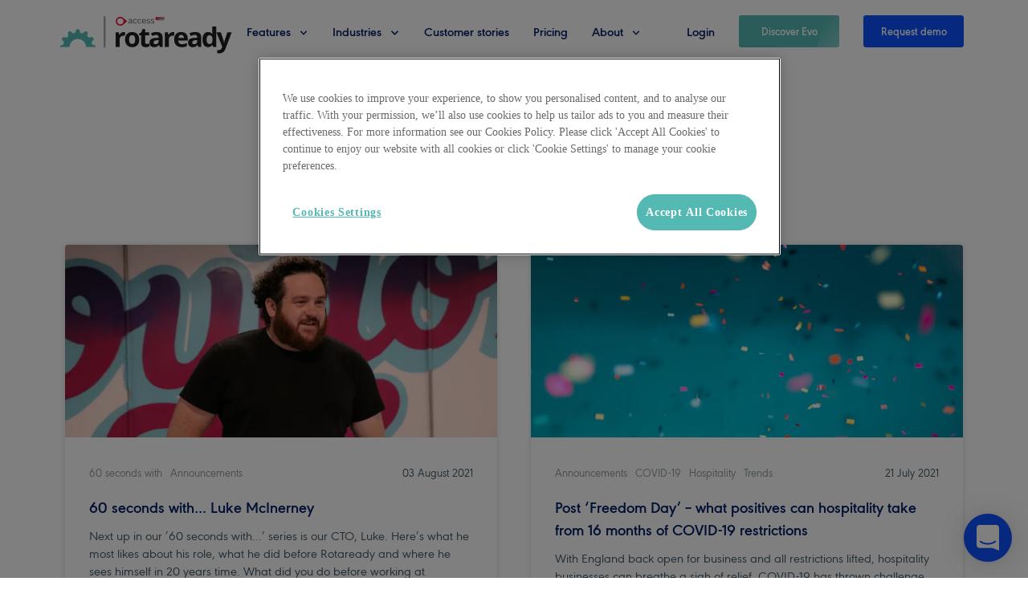

--- FILE ---
content_type: text/html
request_url: https://rotaready.com/blog/category/announcements/8
body_size: 20433
content:
<!DOCTYPE html><html lang="en"><head><meta charSet="utf-8" /><meta httpEquiv="x-ua-compatible" content="ie=edge" /><meta name="viewport" content="width=device-width, initial-scale=1, shrink-to-fit=no" /><style data-href="/styles.58e4910a1068bf7dd63e.css" id="gatsby-global-css">.inline-gatsby-image-wrapper,.inline-gatsby-image-wrapper span{display:inline-block}.tippy-tooltip[data-animation=fade][data-state=hidden]{opacity:0}.tippy-iOS{cursor:pointer!important;-webkit-tap-highlight-color:transparent}.tippy-popper{pointer-events:none;max-width:calc(100vw - 10px);transition-timing-function:cubic-bezier(.165,.84,.44,1);transition-property:transform}.tippy-tooltip{position:relative;color:#fff;border-radius:4px;font-size:14px;line-height:1.4;background-color:#333;transition-property:visibility,opacity,transform;outline:0}.tippy-tooltip[data-placement^=top]>.tippy-arrow{border-width:8px 8px 0;border-top-color:#333;margin:0 3px;transform-origin:50% 0;bottom:-7px}.tippy-tooltip[data-placement^=bottom]>.tippy-arrow{border-width:0 8px 8px;border-bottom-color:#333;margin:0 3px;transform-origin:50% 7px;top:-7px}.tippy-tooltip[data-placement^=left]>.tippy-arrow{border-width:8px 0 8px 8px;border-left-color:#333;margin:3px 0;transform-origin:0 50%;right:-7px}.tippy-tooltip[data-placement^=right]>.tippy-arrow{border-width:8px 8px 8px 0;border-right-color:#333;margin:3px 0;transform-origin:7px 50%;left:-7px}.tippy-tooltip[data-interactive][data-state=visible]{pointer-events:auto}.tippy-tooltip[data-inertia][data-state=visible]{transition-timing-function:cubic-bezier(.54,1.5,.38,1.11)}.tippy-arrow{position:absolute;border-color:transparent;border-style:solid}.tippy-content{padding:5px 9px}.slick-slider{box-sizing:border-box;-webkit-user-select:none;-ms-user-select:none;user-select:none;-webkit-touch-callout:none;-khtml-user-select:none;touch-action:pan-y;-webkit-tap-highlight-color:transparent}.slick-list,.slick-slider{position:relative;display:block}.slick-list{overflow:hidden;margin:0;padding:0}.slick-list:focus{outline:none}.slick-list.dragging{cursor:pointer;cursor:hand}.slick-slider .slick-list,.slick-slider .slick-track{transform:translateZ(0)}.slick-track{position:relative;top:0;left:0;display:block}.slick-track:after,.slick-track:before{display:table;content:""}.slick-track:after{clear:both}.slick-loading .slick-track{visibility:hidden}.slick-slide{display:none;float:left;height:100%;min-height:1px}[dir=rtl] .slick-slide{float:right}.slick-slide img{display:block}.slick-slide.slick-loading img{display:none}.slick-slide.dragging img{pointer-events:none}.slick-initialized .slick-slide{display:block}.slick-loading .slick-slide{visibility:hidden}.slick-vertical .slick-slide{display:block;height:auto;border:1px solid transparent}.slick-arrow.slick-hidden{display:none}</style><meta name="generator" content="Gatsby 3.2.1" /><title data-react-helmet>Announcements - Blog - Rotaready</title><link data-react-helmet rel="canonical" href="https://rotaready.com/blog/category/announcements" /><meta data-react-helmet name="description" content="Posts categorised in 'Announcements' in the Rotaready Blog" /><meta data-react-helmet name="image" content="https://rotaready.com/images/pinion_512x512-01.png" /><meta data-react-helmet property="og:url" content="https://rotaready.com/blog/category/announcements" /><meta data-react-helmet property="og:type" content="website" /><meta data-react-helmet property="og:title" content="Announcements - Blog - Rotaready" /><meta data-react-helmet property="og:description" content="Posts categorised in 'Announcements' in the Rotaready Blog" /><meta data-react-helmet property="og:image" content="https://rotaready.com/images/pinion_512x512-01.png" /><meta data-react-helmet property="og:site_name" content="Rotaready" /><meta data-react-helmet property="og:locale" content="en_GB" /><meta data-react-helmet name="twitter:card" content="summary_large_image" /><meta data-react-helmet name="twitter:creator" content="@rotaready" /><meta data-react-helmet name="twitter:site" content="@rotaready" /><meta data-react-helmet name="twitter:title" content="Announcements - Blog - Rotaready" /><meta data-react-helmet name="twitter:description" content="Posts categorised in 'Announcements' in the Rotaready Blog" /><meta data-react-helmet name="twitter:image" content="https://rotaready.com/images/pinion_512x512-01.png" /><script data-react-helmet type="application/ld+json">[{"@context":"http://schema.org","@type":"WebSite","url":"https://rotaready.com/blog/category/announcements","name":"Announcements - Blog - Rotaready","alternateName":"Rotaready"}]</script><link rel="preconnect" href="https://www.googletagmanager.com" /><link rel="dns-prefetch" href="https://www.googletagmanager.com" /><script async src="https://www.googletagmanager.com/gtag/js?id=UA-35916059-1"></script><script>
      
      
      if(true) {
        window.dataLayer = window.dataLayer || [];
        function gtag(){window.dataLayer && window.dataLayer.push(arguments);}
        gtag('js', new Date());

        gtag('config', 'UA-35916059-1', {"send_page_view":false});gtag('config', 'G-W6VFSLX1CC', {"send_page_view":false});
      }
      </script><script>window.dataLayer = window.dataLayer || [];window.dataLayer.push({"platform":"gatsby"}); (function(w,d,s,l,i){w[l]=w[l]||[];w[l].push({'gtm.start': new Date().getTime(),event:'gtm.js'});var f=d.getElementsByTagName(s)[0], j=d.createElement(s),dl=l!='dataLayer'?'&l='+l:'';j.async=true;j.src= 'https://www.googletagmanager.com/gtm.js?id='+i+dl+'';f.parentNode.insertBefore(j,f); })(window,document,'script','dataLayer', 'GTM-NNCR696');</script><style>.gatsby-image-wrapper{position:relative;overflow:hidden}.gatsby-image-wrapper img{all:inherit;bottom:0;height:100%;left:0;margin:0;max-width:none;padding:0;position:absolute;right:0;top:0;width:100%;object-fit:cover}.gatsby-image-wrapper [data-main-image]{opacity:0;transform:translateZ(0);transition:opacity .25s linear;will-change:opacity}.gatsby-image-wrapper-constrained{display:inline-block}</style><noscript><style>.gatsby-image-wrapper noscript [data-main-image]{opacity:1!important}.gatsby-image-wrapper [data-placeholder-image]{opacity:0!important}</style></noscript><script type="module">const e="undefined"!=typeof HTMLImageElement&&"loading"in HTMLImageElement.prototype;e&&document.body.addEventListener("load",(function(e){if(void 0===e.target.dataset.mainImage)return;if(void 0===e.target.dataset.gatsbyImageSsr)return;const t=e.target;let a=null,n=t;for(;null===a&&n;)void 0!==n.parentNode.dataset.gatsbyImageWrapper&&(a=n.parentNode),n=n.parentNode;const o=a.querySelector("[data-placeholder-image]"),r=new Image;r.src=t.currentSrc,r.decode().catch((()=>{})).then((()=>{t.style.opacity=1,o&&(o.style.opacity=0,o.style.transition="opacity 500ms linear")}))}),!0);</script><link rel="icon" href="/favicon-32x32.png?v=5607ba97e65f18f4e88c1a12547330bb" type="image/png" /><link rel="manifest" href="/manifest.webmanifest" crossOrigin="anonymous" /><meta name="theme-color" content="#ffffff" /><link rel="apple-touch-icon" sizes="48x48" href="/icons/icon-48x48.png?v=5607ba97e65f18f4e88c1a12547330bb" /><link rel="apple-touch-icon" sizes="72x72" href="/icons/icon-72x72.png?v=5607ba97e65f18f4e88c1a12547330bb" /><link rel="apple-touch-icon" sizes="96x96" href="/icons/icon-96x96.png?v=5607ba97e65f18f4e88c1a12547330bb" /><link rel="apple-touch-icon" sizes="144x144" href="/icons/icon-144x144.png?v=5607ba97e65f18f4e88c1a12547330bb" /><link rel="apple-touch-icon" sizes="192x192" href="/icons/icon-192x192.png?v=5607ba97e65f18f4e88c1a12547330bb" /><link rel="apple-touch-icon" sizes="256x256" href="/icons/icon-256x256.png?v=5607ba97e65f18f4e88c1a12547330bb" /><link rel="apple-touch-icon" sizes="384x384" href="/icons/icon-384x384.png?v=5607ba97e65f18f4e88c1a12547330bb" /><link rel="apple-touch-icon" sizes="512x512" href="/icons/icon-512x512.png?v=5607ba97e65f18f4e88c1a12547330bb" /><link rel="sitemap" type="application/xml" href="/sitemap.xml" /><style data-styled-components="iECmZH gbizw ienauN bFrnLp iUNXXp cotbfx dMpNsa jCidAa fDrbnp dEnvwg cXbCJt hgbcmf jDsrjV dUYnLY jwzNmN jHyVCb iggIQu jpHWSH krgtBh bYtCLm igHJvZ fJrnOu TOjxq hBRDMq jkDpdp eIIzLe jKfbAl egWgqU lmUFIb iAHFOY kDWxBx ceiaCw kwHYvd lkXdPR ilirrp cmlyuw bRzcMD fBJvuI iwOvqQ kTxkmK iSPyFb ezvmvo knrLgk PMfS bMvbKR kTHTwv cJckqL kmdCux kPmSaY dDyYhD eoChkz bNeBsD fmZjvj lbLMOY iajjKa klUzsr gVNNOH cMyWLw">
/* sc-component-id: sc-gZMcBi */
.krgtBh{display:-webkit-box;display:-webkit-flex;display:-ms-flexbox;display:flex;position:relative;max-width:none;-webkit-flex:1 1 auto;-ms-flex:1 1 auto;flex:1 1 auto;-webkit-flex-wrap:nowrap;-ms-flex-wrap:nowrap;flex-wrap:nowrap;-webkit-flex-direction:row;-ms-flex-direction:row;flex-direction:row;-webkit-align-items:center;-webkit-box-align:center;-ms-flex-align:center;align-items:center;margin-left:0px;margin-right:0px;}.bYtCLm{display:-webkit-box;display:-webkit-flex;display:-ms-flexbox;display:flex;position:relative;max-width:none;-webkit-flex:1 1 auto;-ms-flex:1 1 auto;flex:1 1 auto;-webkit-flex-wrap:wrap;-ms-flex-wrap:wrap;flex-wrap:wrap;-webkit-flex-direction:row;-ms-flex-direction:row;flex-direction:row;margin-left:0px;margin-right:0px;}
/* sc-component-id: sc-VigVT */
.igHJvZ{display:-webkit-box;display:-webkit-flex;display:-ms-flexbox;display:flex;position:relative;-webkit-flex-direction:column;-ms-flex-direction:column;flex-direction:column;-webkit-align-items:stretch;-webkit-box-align:stretch;-ms-flex-align:stretch;align-items:stretch;-webkit-box-pack:stretch;-webkit-justify-content:stretch;-ms-flex-pack:stretch;justify-content:stretch;-webkit-box-flex:1;-webkit-flex-grow:1;-ms-flex-positive:1;flex-grow:1;-webkit-flex-shrink:0;-ms-flex-negative:0;flex-shrink:0;-webkit-flex-basis:auto;-ms-flex-preferred-size:auto;flex-basis:auto;max-width:none;min-width:auto;padding-left:0px;padding-right:0px;}.fJrnOu{display:-webkit-box;display:-webkit-flex;display:-ms-flexbox;display:flex;position:relative;-webkit-flex-direction:column;-ms-flex-direction:column;flex-direction:column;-webkit-align-items:stretch;-webkit-box-align:stretch;-ms-flex-align:stretch;align-items:stretch;-webkit-box-pack:stretch;-webkit-justify-content:stretch;-ms-flex-pack:stretch;justify-content:stretch;-webkit-box-flex:1;-webkit-flex-grow:1;-ms-flex-positive:1;flex-grow:1;-webkit-flex-shrink:0;-ms-flex-negative:0;flex-shrink:0;-webkit-flex-basis:120px;-ms-flex-preferred-size:120px;flex-basis:120px;max-width:120px;min-width:auto;padding-left:0px;padding-right:0px;}
/* sc-component-id: sc-jTzLTM */
.lkXdPR{-webkit-align-content:stretch;-ms-flex-line-pack:stretch;align-content:stretch;-webkit-align-items:stretch;-webkit-box-align:stretch;-ms-flex-align:stretch;align-items:stretch;-webkit-align-self:auto;-ms-flex-item-align:auto;align-self:auto;display:-webkit-box;display:-webkit-flex;display:-ms-flexbox;display:flex;-webkit-flex-basis:auto;-ms-flex-preferred-size:auto;flex-basis:auto;-webkit-flex-direction:row;-ms-flex-direction:row;flex-direction:row;-webkit-box-flex:0;-webkit-flex-grow:0;-ms-flex-positive:0;flex-grow:0;-webkit-flex-shrink:1;-ms-flex-negative:1;flex-shrink:1;-webkit-flex-wrap:nowrap;-ms-flex-wrap:nowrap;flex-wrap:nowrap;-webkit-box-pack:start;-webkit-justify-content:flex-start;-ms-flex-pack:start;justify-content:flex-start;-webkit-order:0;-ms-flex-order:0;order:0;overflow:hidden;}
/* sc-component-id: sc-keyframes-iECmZH */
@-webkit-keyframes iECmZH{0%{-webkit-transform:rotate(0deg);-ms-transform:rotate(0deg);transform:rotate(0deg);}100%{-webkit-transform:rotate(360deg);-ms-transform:rotate(360deg);transform:rotate(360deg);}} @keyframes iECmZH{0%{-webkit-transform:rotate(0deg);-ms-transform:rotate(0deg);transform:rotate(0deg);}100%{-webkit-transform:rotate(360deg);-ms-transform:rotate(360deg);transform:rotate(360deg);}}
/* sc-component-id: sc-kpOJdX */
.fBJvuI{display:block;}
/* sc-component-id: sc-dxgOiQ */
.cmlyuw{-webkit-appearance:none;-moz-appearance:none;appearance:none;cursor:pointer;border-radius:3px;border:1px solid #0d51ff;padding:11px 19px;font-family:URWGeometric;font-size:16px;height:40px;color:#0d51ff;background-color:transparent;border-color:#0d51ff;font-weight:600;width:initial;box-sizing:border-box;display:inline-block;position:relative;vertical-align:middle;text-align:center;line-height:0;-webkit-transition:all .15s ease-in-out;transition:all .15s ease-in-out;} .cmlyuw:hover{color:#ffffff;background-color:#0d51ff;border-color:#0d51ff;} .cmlyuw:disabled{color:#6992fa;background-color:#ffffff;border-color:#6992fa;} .cmlyuw:focus{outline:0;}.bRzcMD{-webkit-appearance:none;-moz-appearance:none;appearance:none;cursor:pointer;border-radius:3px;border:1px solid #0d51ff;padding:11px 19px;font-family:URWGeometric;font-size:16px;height:40px;color:#ffffff;background-color:#0d51ff;border-color:#0d51ff;font-weight:600;width:initial;box-sizing:border-box;display:inline-block;position:relative;vertical-align:middle;text-align:center;line-height:0;-webkit-transition:all .15s ease-in-out;transition:all .15s ease-in-out;} .bRzcMD:hover{color:#ffffff;background-color:#0a40cc;border-color:#0a40cc;} .bRzcMD:disabled{color:#ffffff;background-color:#6992fa;border-color:#6992fa;} .bRzcMD:focus{outline:0;}
/* sc-component-id: sc-jKJlTe */
.cXbCJt{-webkit-transition:0.15s ease-in-out color;transition:0.15s ease-in-out color;color:#475b68;line-height:22px;font-size:16px;font-family:URWGeometric;font-weight:normal;padding:0;margin:0;}.hgbcmf{-webkit-transition:0.15s ease-in-out color;transition:0.15s ease-in-out color;color:#475b68;line-height:20px;font-size:14px;font-family:URWGeometric;font-weight:normal;padding:0;margin:0;}.jDsrjV{-webkit-transition:0.15s ease-in-out color;transition:0.15s ease-in-out color;color:#052066;line-height:26px;font-size:18px;font-family:URWGeometric;font-weight:600;padding:0;margin:0;}
/* sc-component-id: ResponsiveContainer__Container-gbv65j-0 */
.iUNXXp{margin-left:auto;margin-right:auto;padding:0 20px;box-sizing:border-box;width:100%;max-width:1600px;} @media (min-width:600px){.iUNXXp{padding:0 80px;}}
/* sc-component-id: sc-keyframes-gbizw */
@-webkit-keyframes gbizw{0%{-webkit-transform:translateX(-100%) skewX(-16deg);-ms-transform:translateX(-100%) skewX(-16deg);transform:translateX(-100%) skewX(-16deg);}100%{-webkit-transform:translateX(200%) skewX(-16deg);-ms-transform:translateX(200%) skewX(-16deg);transform:translateX(200%) skewX(-16deg);}} @keyframes gbizw{0%{-webkit-transform:translateX(-100%) skewX(-16deg);-ms-transform:translateX(-100%) skewX(-16deg);transform:translateX(-100%) skewX(-16deg);}100%{-webkit-transform:translateX(200%) skewX(-16deg);-ms-transform:translateX(200%) skewX(-16deg);transform:translateX(200%) skewX(-16deg);}}
/* sc-component-id: sc-keyframes-ienauN */
@-webkit-keyframes ienauN{0%{left:-100%;}100%{left:100%;}} @keyframes ienauN{0%{left:-100%;}100%{left:100%;}}
/* sc-component-id: sc-kkGfuU */
.dDyYhD{display:-webkit-box;display:-webkit-flex;display:-ms-flexbox;display:flex;position:relative;max-width:none;-webkit-flex:1 1 auto;-ms-flex:1 1 auto;flex:1 1 auto;-webkit-flex-wrap:nowrap;-ms-flex-wrap:nowrap;flex-wrap:nowrap;-webkit-flex-direction:row;-ms-flex-direction:row;flex-direction:row;-webkit-align-items:center;-webkit-box-align:center;-ms-flex-align:center;align-items:center;margin-left:0px;margin-right:0px;}
/* sc-component-id: sc-iAyFgw */
.eoChkz{display:-webkit-box;display:-webkit-flex;display:-ms-flexbox;display:flex;position:relative;-webkit-flex-direction:column;-ms-flex-direction:column;flex-direction:column;-webkit-align-items:stretch;-webkit-box-align:stretch;-ms-flex-align:stretch;align-items:stretch;-webkit-box-pack:stretch;-webkit-justify-content:stretch;-ms-flex-pack:stretch;justify-content:stretch;-webkit-box-flex:1;-webkit-flex-grow:1;-ms-flex-positive:1;flex-grow:1;-webkit-flex-shrink:0;-ms-flex-negative:0;flex-shrink:0;-webkit-flex-basis:auto;-ms-flex-preferred-size:auto;flex-basis:auto;max-width:none;min-width:auto;padding-left:0px;padding-right:0px;}
/* sc-component-id: sc-hSdWYo */
.kmdCux{padding-left:10px;padding-right:10px;}
/* sc-component-id: sc-cvbbAY */
.kPmSaY{background-color:#fbe8f2;color:#dc1e7c;height:20px;line-height:20px;font-family:URWGeometric;font-size:12px;font-weight:600;text-align:center;border-radius:3px;overflow:hidden;white-space:nowrap;}
/* sc-component-id: Footer__Container-sc-1p8acy8-0 */
.iwOvqQ{background-color:#f8f8f8;padding:100px 0 60px 0;position:relative;}
/* sc-component-id: Footer__Category-sc-1p8acy8-1 */
.iSPyFb{width:160px;max-width:240px;margin-bottom:40px;}
/* sc-component-id: Footer__FeaturesCategory-sc-1p8acy8-2 */
.kTxkmK{-webkit-order:1;-ms-flex-order:1;order:1;} @media (min-width:900px){.kTxkmK{-webkit-order:4;-ms-flex-order:4;order:4;}}
/* sc-component-id: Footer__AboutCategory-sc-1p8acy8-3 */
.bMvbKR{-webkit-order:2;-ms-flex-order:2;order:2;} @media (min-width:900px){.bMvbKR{-webkit-order:3;-ms-flex-order:3;order:3;}}
/* sc-component-id: Footer__ProductCategory-sc-1p8acy8-4 */
.bNeBsD{-webkit-order:3;-ms-flex-order:3;order:3;} @media (min-width:900px){.bNeBsD{-webkit-order:2;-ms-flex-order:2;order:2;}}
/* sc-component-id: Footer__SocialCategory-sc-1p8acy8-5 */
.fmZjvj{-webkit-order:4;-ms-flex-order:4;order:4;} @media (min-width:900px){.fmZjvj{-webkit-order:5;-ms-flex-order:5;order:5;}}
/* sc-component-id: Footer__LogoCategory-sc-1p8acy8-6 */
.lbLMOY{-webkit-order:5;-ms-flex-order:5;order:5;max-width:unset;} @media (min-width:900px){.lbLMOY{-webkit-order:1;-ms-flex-order:1;order:1;}}
/* sc-component-id: Footer__LinkItem-sc-1p8acy8-8 */
.PMfS{margin-bottom:10px;} .PMfS a,.PMfS a:hover *{-webkit-text-decoration:none;text-decoration:none;color:#0d51ff;}
/* sc-component-id: Footer__LinkItemWithPill-sc-1p8acy8-9 */
.kTHTwv .sc-jKJlTe{display:inline-block;margin-right:10px !important;vertical-align:middle;padding:0 !important;}
/* sc-component-id: Footer__PillContainer-sc-1p8acy8-10 */
.cJckqL{display:inline-block;margin-right:10px !important;vertical-align:middle;}
/* sc-component-id: Footer__Links-sc-1p8acy8-11 */
.knrLgk{list-style:none;margin:10px 0 0 0;padding:0;}
/* sc-component-id: Footer__LogoContainer-sc-1p8acy8-12 */
.iajjKa{margin-bottom:10px;} .iajjKa svg{width:auto;height:45px;margin-left:-6px;}
/* sc-component-id: Footer__MadeWithLove-sc-1p8acy8-13 */
.klUzsr{margin-top:20px;}
/* sc-component-id: Footer__LoveText-sc-1p8acy8-14 */
.gVNNOH{color:#bbc3ca;display:inline;}
/* sc-component-id: Footer__HeartIcon-sc-1p8acy8-15 */
.cMyWLw{color:#bbc3ca;font-size:14px;padding:0 5px;}
/* sc-component-id: sc-global-3536672724 */
@font-face{font-family:'URWGeometric';src:url('/fonts/URWGeometric-Regular.woff2') format('woff2'), url('/fonts/URWGeometric-Regular.woff') format('woff');font-weight:normal;font-style:normal;font-display:swap;} @font-face{font-family:'URWGeometric';src:url('/fonts/URWGeometric-SemiBold.woff2') format('woff2'), url('/fonts/URWGeometric-SemiBold.woff') format('woff');font-weight:600;font-display:swap;} @font-face{font-family:'Rubik';src:url('/fonts/Rubik-Light.ttf') format('truetype');font-weight:300;font-style:normal;font-display:swap;} @font-face{font-family:'Rubik';src:url('/fonts/Rubik-Medium.ttf') format('truetype');font-weight:600;font-display:swap;} html{line-height:1.15;-webkit-text-size-adjust:100%;} body{margin:0;} main{display:block;} h1{font-size:2em;margin:0.67em 0;} hr{box-sizing:content-box;height:0;overflow:visible;} pre{font-family:monospace,monospace;font-size:1em;} a{background-color:transparent;} abbr[title]{border-bottom:none;-webkit-text-decoration:underline;text-decoration:underline;-webkit-text-decoration:underline dotted;text-decoration:underline dotted;} b,strong{font-weight:bolder;} code,kbd,samp{font-family:monospace,monospace;font-size:1em;} small{font-size:80%;} sub,sup{font-size:75%;line-height:0;position:relative;vertical-align:baseline;} sub{bottom:-0.25em;} sup{top:-0.5em;} img{border-style:none;} button,input,optgroup,select,textarea{font-family:inherit;font-size:100%;line-height:1.15;margin:0;} button,input{overflow:visible;} button,select{text-transform:none;} button,[type="button"],[type="reset"],[type="submit"]{-webkit-appearance:button;} button::-moz-focus-inner,[type="button"]::-moz-focus-inner,[type="reset"]::-moz-focus-inner,[type="submit"]::-moz-focus-inner{border-style:none;padding:0;} button:-moz-focusring,[type="button"]:-moz-focusring,[type="reset"]:-moz-focusring,[type="submit"]:-moz-focusring{outline:1px dotted ButtonText;} fieldset{padding:0.35em 0.75em 0.625em;} legend{box-sizing:border-box;color:inherit;display:table;max-width:100%;padding:0;white-space:normal;} progress{vertical-align:baseline;} textarea{overflow:auto;} [type="checkbox"],[type="radio"]{box-sizing:border-box;padding:0;} [type="number"]::-webkit-inner-spin-button,[type="number"]::-webkit-outer-spin-button{height:auto;} [type="search"]{-webkit-appearance:textfield;outline-offset:-2px;} [type="search"]::-webkit-search-decoration{-webkit-appearance:none;} ::-webkit-file-upload-button{-webkit-appearance:button;font:inherit;} details{display:block;} summary{display:list-item;} template{display:none;} [hidden]{display:none;} .tippy-tooltip.rr-theme{box-shadow:0 0 4px 1px rgba(71,91,104,0.1);background-color:white;outline:none;} .tippy-tooltip.rr-theme > .tippy-content{padding:0;} .headroom--pinned{z-index:2 !important;} body{overflow-x:hidden;} header{height:80px;} @media (min-width:926px){header{height:80px;}}
/* sc-component-id: ContentWrapper__Container-sc-1dj14d5-0 */
.cotbfx{padding:60px 0;} @media (min-width:900px){.cotbfx{padding:100px 0;}}
/* sc-component-id: sc-brqgnP */
.jCidAa{font-family:URWGeometric;font-size:46px;line-height:64px;font-weight:600;font-style:normal;-webkit-letter-spacing:normal;-moz-letter-spacing:normal;-ms-letter-spacing:normal;letter-spacing:normal;color:#052066;margin:0;}
/* sc-component-id: sc-keyframes-bFrnLp */
@-webkit-keyframes bFrnLp{0%{background-position:-400px 0;}100%{background-position:400px 0;}} @keyframes bFrnLp{0%{background-position:-400px 0;}100%{background-position:400px 0;}}
/* sc-component-id: sc-jnlKLf */
.ceiaCw{color:#0d51ff;padding-left:10px;padding-right:0px;cursor:pointer;-webkit-flex:0 0 20px;-ms-flex:0 0 20px;flex:0 0 20px;vertical-align:middle;} .ceiaCw:visited{color:#0d51ff;}
/* sc-component-id: sc-fYxtnH */
.iAHFOY{display:-webkit-box;display:-webkit-flex;display:-ms-flexbox;display:flex;-webkit-appearance:none;-moz-appearance:none;appearance:none;color:#0d51ff;font-family:URWGeometric;font-size:16px;font-weight:normal;font-style:normal;-webkit-letter-spacing:normal;-moz-letter-spacing:normal;-ms-letter-spacing:normal;letter-spacing:normal;line-height:normal;-webkit-text-decoration:none;text-decoration:none;-webkit-transition:color .15s ease-in-out;transition:color .15s ease-in-out;margin-left:0px;margin-right:4px;cursor:pointer;} .iAHFOY:visited{color:#0d51ff;} .iAHFOY:hover > .sc-jnlKLf{-webkit-transition:-webkit-transform .15s ease-in-out;-webkit-transition:transform .15s ease-in-out;transition:transform .15s ease-in-out;-webkit-transform:translate(4px,0);-ms-transform:translate(4px,0);transform:translate(4px,0);}
/* sc-component-id: sc-tilXH */
.kDWxBx{-webkit-flex:0 0 auto;-ms-flex:0 0 auto;flex:0 0 auto;}
/* sc-component-id: CategoryList__Categories-fyes1h-0 */
.TOjxq{list-style:none;margin:0;padding:0;}
/* sc-component-id: CategoryList__Category-fyes1h-1 */
.hBRDMq{display:inline-block;margin-right:10px;} .hBRDMq p{color:#919da4;} .hBRDMq a{-webkit-text-decoration:none;text-decoration:none;}
/* sc-component-id: PostCard__Article-sc-3x485-0 */
.jwzNmN{margin-bottom:20px;border-radius:5px;border:solid 1px #f0f0f0;box-shadow:0 0 4px 1px rgba(71,91,104,0.1);box-sizing:border-box;overflow:hidden;} @media (min-width:900px){.jwzNmN{-webkit-flex:1 0 calc(50% - 40px);-ms-flex:1 0 calc(50% - 40px);flex:1 0 calc(50% - 40px);max-width:calc(50% - 40px);height:100%;-webkit-flex-direction:column;-ms-flex-direction:column;flex-direction:column;margin-left:20px;margin-right:20px;margin-bottom:40px;}}
/* sc-component-id: PostCard__DetailsContainer-sc-3x485-2 */
.iggIQu{padding:20px;} @media (min-width:900px){.iggIQu{padding:30px;}}
/* sc-component-id: PostCard__InternalLink-sc-3x485-3 */
.eIIzLe{-webkit-text-decoration:none;text-decoration:none;}
/* sc-component-id: PostCard__LinkWithArrow2-sc-3x485-4 */
.lmUFIb span{-webkit-flex:none;-ms-flex:none;flex:none;}
/* sc-component-id: PostCard__H2-sc-3x485-5 */
.jKfbAl{font-size:20px;line-height:28px;font-family:URWGeometric;color:#052066;font-weight:600;margin:0;} .jKfbAl:hover{color:#0d51ff;}
/* sc-component-id: PostCard__PostDate-sc-3x485-6 */
.jkDpdp{text-align:right;}
/* sc-component-id: PostCard__PostMetadata-sc-3x485-7 */
.jpHWSH{margin-bottom:20px;}
/* sc-component-id: PostCard__PostExcerpt-sc-3x485-8 */
.egWgqU{margin:10px 0 20px 0;}
/* sc-component-id: PostCardContainer__Container-hvpi24-0 */
.dUYnLY{display:-webkit-box;display:-webkit-flex;display:-ms-flexbox;display:flex;-webkit-flex-direction:column;-ms-flex-direction:column;flex-direction:column;-webkit-box-pack:center;-webkit-justify-content:center;-ms-flex-pack:center;justify-content:center;} @media (min-width:900px){.dUYnLY{-webkit-flex-flow:row wrap;-ms-flex-flow:row wrap;flex-flow:row wrap;margin-right:-20px;margin-left:-20px;}}
/* sc-component-id: Hero__Container-sc-1dim4fd-0 */
.dMpNsa{margin:0 auto 20px auto;text-align:center;} @media (min-width:900px){.dMpNsa{margin:0 auto 60px auto;max-width:600px;}}
/* sc-component-id: BlogCategory__SubTitle-sc-1fvvx9l-0 */
.dEnvwg{font-size:20px;line-height:28px;margin-top:10px;}
/* sc-component-id: BlogCategory__Pagination-sc-1fvvx9l-1 */
.kwHYvd{-webkit-box-pack:center;-webkit-justify-content:center;-ms-flex-pack:center;justify-content:center;}
/* sc-component-id: BlogCategory__PaginationButton-sc-1fvvx9l-2 */
.ilirrp{margin:0 10px;width:100px;}</style><link as="script" rel="preload" href="/webpack-runtime-7b97f4addbe05295f992.js" /><link as="script" rel="preload" href="/framework-6c5e2bf7abd86f7cbdde.js" /><link as="script" rel="preload" href="/app-c6c99e5832a029f0c07a.js" /><link as="script" rel="preload" href="/commons-240c3a21b5ab23284c98.js" /><link as="script" rel="preload" href="/8c9809993eb87c3505603fd34742c71aa1121e23-c68edeeb7b82ae182c29.js" /><link as="script" rel="preload" href="/a1aff8a7f6a653c218f98930acc0b704c4352f21-2cee73c0278ded92ac1b.js" /><link as="script" rel="preload" href="/component---src-templates-blog-category-jsx-689a66f198a4310db37a.js" /><link as="fetch" rel="preload" href="/page-data/blog/category/announcements/8/page-data.json" crossOrigin="anonymous" /><link as="fetch" rel="preload" href="/page-data/sq/d/1246401369.json" crossOrigin="anonymous" /><link as="fetch" rel="preload" href="/page-data/sq/d/3649515864.json" crossOrigin="anonymous" /><link as="fetch" rel="preload" href="/page-data/app-data.json" crossOrigin="anonymous" /></head><body><noscript><iframe src="https://www.googletagmanager.com/ns.html?id=GTM-NNCR696" height="0" width="0" style="display: none; visibility: hidden" aria-hidden="true"></iframe></noscript><div id="___gatsby"><div style="outline: none;" tabIndex="-1" id="gatsby-focus-wrapper"><div id="root"><header></header><main><link href="https://widget.intercom.io" rel="preconnect" crossOrigin /><div class="ResponsiveContainer__Container-gbv65j-0 iUNXXp"><div class="ContentWrapper__Container-sc-1dj14d5-0 cotbfx"><div class="Hero__Container-sc-1dim4fd-0 dMpNsa"><h1 font-weight="600" class="sc-brqgnP jCidAa sc-jWBwVP fDrbnp">Announcements</h1><p size="md" class="BlogCategory__SubTitle-sc-1fvvx9l-0 dEnvwg sc-jKJlTe cXbCJt"></p></div><div class="PostCardContainer__Container-hvpi24-0 dUYnLY"><article class="PostCard__Article-sc-3x485-0 jwzNmN"><div class="PostCard__ImageContainer-sc-3x485-1 jHyVCb"><div data-gatsby-image-wrapper style="max-height: 240px;" class="gatsby-image-wrapper gatsby-image-wrapper-constrained"><div style="max-width: 878px; display: block;"><img alt role="presentation" aria-hidden="true" src="data:image/svg+xml;charset=utf-8,%3Csvg height='468' width='878' xmlns='http://www.w3.org/2000/svg' version='1.1'%3E%3C/svg%3E" style="max-width: 100%; display: block; position: static;" /></div><div aria-hidden="true" data-placeholder-image style="opacity: 1; transition: opacity 500ms linear; background-color: #f8d8c8; position: absolute; top: 0px; left: 0px; bottom: 0px; right: 0px;"></div><picture><source type="image/webp" data-srcset="/static/7242f07b4e2600bb670dc4b1d0c1d3f5/22c6e/Luke_M.webp 220w,/static/7242f07b4e2600bb670dc4b1d0c1d3f5/96c49/Luke_M.webp 439w,/static/7242f07b4e2600bb670dc4b1d0c1d3f5/54904/Luke_M.webp 878w,/static/7242f07b4e2600bb670dc4b1d0c1d3f5/9cb1a/Luke_M.webp 1756w" sizes="(min-width: 878px) 878px, 100vw" /><img data-gatsby-image-ssr data-main-image style="opacity: 0;" sizes="(min-width: 878px) 878px, 100vw" decoding="async" loading="lazy" data-src="/static/7242f07b4e2600bb670dc4b1d0c1d3f5/864f1/Luke_M.jpg" data-srcset="/static/7242f07b4e2600bb670dc4b1d0c1d3f5/08423/Luke_M.jpg 220w,/static/7242f07b4e2600bb670dc4b1d0c1d3f5/89eec/Luke_M.jpg 439w,/static/7242f07b4e2600bb670dc4b1d0c1d3f5/864f1/Luke_M.jpg 878w,/static/7242f07b4e2600bb670dc4b1d0c1d3f5/f8dff/Luke_M.jpg 1756w" alt="60 seconds with… Luke McInerney" /></picture><noscript><picture><source type="image/webp" srcSet="/static/7242f07b4e2600bb670dc4b1d0c1d3f5/22c6e/Luke_M.webp 220w,/static/7242f07b4e2600bb670dc4b1d0c1d3f5/96c49/Luke_M.webp 439w,/static/7242f07b4e2600bb670dc4b1d0c1d3f5/54904/Luke_M.webp 878w,/static/7242f07b4e2600bb670dc4b1d0c1d3f5/9cb1a/Luke_M.webp 1756w" sizes="(min-width: 878px) 878px, 100vw" /><img data-gatsby-image-ssr data-main-image style="opacity: 0;" sizes="(min-width: 878px) 878px, 100vw" decoding="async" loading="lazy" src="/static/7242f07b4e2600bb670dc4b1d0c1d3f5/864f1/Luke_M.jpg" srcSet="/static/7242f07b4e2600bb670dc4b1d0c1d3f5/08423/Luke_M.jpg 220w,/static/7242f07b4e2600bb670dc4b1d0c1d3f5/89eec/Luke_M.jpg 439w,/static/7242f07b4e2600bb670dc4b1d0c1d3f5/864f1/Luke_M.jpg 878w,/static/7242f07b4e2600bb670dc4b1d0c1d3f5/f8dff/Luke_M.jpg 1756w" alt="60 seconds with… Luke McInerney" /></picture></noscript><script type="module">const t="undefined"!=typeof HTMLImageElement&&"loading"in HTMLImageElement.prototype;if(t){const t=document.querySelectorAll("img[data-main-image]");for(let e of t){e.dataset.src&&(e.setAttribute("src",e.dataset.src),e.removeAttribute("data-src")),e.dataset.srcset&&(e.setAttribute("srcset",e.dataset.srcset),e.removeAttribute("data-srcset"));const t=e.parentNode.querySelectorAll("source[data-srcset]");for(let e of t)e.setAttribute("srcset",e.dataset.srcset),e.removeAttribute("data-srcset");e.complete&&(e.style.opacity=1)}}</script></div></div><div class="PostCard__DetailsContainer-sc-3x485-2 iggIQu"><div class="PostCard__PostMetadata-sc-3x485-7 jpHWSH sc-gZMcBi krgtBh"><div class="sc-VigVT igHJvZ"><ul class="CategoryList__Categories-fyes1h-0 TOjxq"><li class="CategoryList__Category-fyes1h-1 hBRDMq"><a href="/blog/category/60-seconds-with"><p size="sm" class="sc-jKJlTe hgbcmf">60 seconds with</p></a></li><li class="CategoryList__Category-fyes1h-1 hBRDMq"><a href="/blog/category/announcements"><p size="sm" class="sc-jKJlTe hgbcmf">Announcements</p></a></li></ul></div><div width="120px" class="sc-VigVT fJrnOu"><p size="sm" class="PostCard__PostDate-sc-3x485-6 jkDpdp sc-jKJlTe hgbcmf">03 August 2021</p></div></div><a class="PostCard__InternalLink-sc-3x485-3 eIIzLe" href="/blog/60-seconds-with-luke-mcinerney"><h2 class="PostCard__H2-sc-3x485-5 jKfbAl">60 seconds with… Luke McInerney</h2></a><div class="PostCard__PostExcerpt-sc-3x485-8 egWgqU"><p size="md" class="sc-jKJlTe cXbCJt">Next up in our ’60 seconds with…’ series is our CTO, Luke. Here’s what he most likes about his role, what he did before Rotaready and where he sees himself in 20 years time. What did you do before working at Rotaready?...</p></div><a class="PostCard__LinkWithArrow2-sc-3x485-4 lmUFIb" style="text-decoration: none;" href="/blog/60-seconds-with-luke-mcinerney"><span direction="right" font-weight="normal" class="sc-fYxtnH iAHFOY"><span direction="right" class="sc-tilXH kDWxBx">Read more</span><svg aria-hidden="true" focusable="false" data-prefix="fal" data-icon="long-arrow-right" role="img" xmlns="http://www.w3.org/2000/svg" viewBox="0 0 448 512" style="width: inherit;" class="svg-inline--fa fa-long-arrow-right fa-w-14 sc-jnlKLf ceiaCw"><path fill="currentColor" d="M311.03 131.515l-7.071 7.07c-4.686 4.686-4.686 12.284 0 16.971L387.887 239H12c-6.627 0-12 5.373-12 12v10c0 6.627 5.373 12 12 12h375.887l-83.928 83.444c-4.686 4.686-4.686 12.284 0 16.971l7.071 7.07c4.686 4.686 12.284 4.686 16.97 0l116.485-116c4.686-4.686 4.686-12.284 0-16.971L328 131.515c-4.686-4.687-12.284-4.687-16.97 0z"></path></svg></span></a></div></article><article class="PostCard__Article-sc-3x485-0 jwzNmN"><div class="PostCard__ImageContainer-sc-3x485-1 jHyVCb"><div data-gatsby-image-wrapper style="max-height: 240px;" class="gatsby-image-wrapper gatsby-image-wrapper-constrained"><div style="max-width: 878px; display: block;"><img alt role="presentation" aria-hidden="true" src="data:image/svg+xml;charset=utf-8,%3Csvg height='585' width='878' xmlns='http://www.w3.org/2000/svg' version='1.1'%3E%3C/svg%3E" style="max-width: 100%; display: block; position: static;" /></div><div aria-hidden="true" data-placeholder-image style="opacity: 1; transition: opacity 500ms linear; background-color: #086878; position: absolute; top: 0px; left: 0px; bottom: 0px; right: 0px;"></div><picture><source type="image/webp" data-srcset="/static/7abf722ae86cefa969bc4546dd8b85a0/599db/jason-leung-Xaanw0s0pMk-unsplash-scaled.webp 220w,/static/7abf722ae86cefa969bc4546dd8b85a0/da4ad/jason-leung-Xaanw0s0pMk-unsplash-scaled.webp 439w,/static/7abf722ae86cefa969bc4546dd8b85a0/1ed4e/jason-leung-Xaanw0s0pMk-unsplash-scaled.webp 878w,/static/7abf722ae86cefa969bc4546dd8b85a0/9d6af/jason-leung-Xaanw0s0pMk-unsplash-scaled.webp 1756w" sizes="(min-width: 878px) 878px, 100vw" /><img data-gatsby-image-ssr data-main-image style="opacity: 0;" sizes="(min-width: 878px) 878px, 100vw" decoding="async" loading="lazy" data-src="/static/7abf722ae86cefa969bc4546dd8b85a0/b424c/jason-leung-Xaanw0s0pMk-unsplash-scaled.jpg" data-srcset="/static/7abf722ae86cefa969bc4546dd8b85a0/986fd/jason-leung-Xaanw0s0pMk-unsplash-scaled.jpg 220w,/static/7abf722ae86cefa969bc4546dd8b85a0/1ae7c/jason-leung-Xaanw0s0pMk-unsplash-scaled.jpg 439w,/static/7abf722ae86cefa969bc4546dd8b85a0/b424c/jason-leung-Xaanw0s0pMk-unsplash-scaled.jpg 878w,/static/7abf722ae86cefa969bc4546dd8b85a0/375be/jason-leung-Xaanw0s0pMk-unsplash-scaled.jpg 1756w" alt="Post ‘Freedom Day’ – what positives can hospitality take from 16 months of COVID-19 restrictions" /></picture><noscript><picture><source type="image/webp" srcSet="/static/7abf722ae86cefa969bc4546dd8b85a0/599db/jason-leung-Xaanw0s0pMk-unsplash-scaled.webp 220w,/static/7abf722ae86cefa969bc4546dd8b85a0/da4ad/jason-leung-Xaanw0s0pMk-unsplash-scaled.webp 439w,/static/7abf722ae86cefa969bc4546dd8b85a0/1ed4e/jason-leung-Xaanw0s0pMk-unsplash-scaled.webp 878w,/static/7abf722ae86cefa969bc4546dd8b85a0/9d6af/jason-leung-Xaanw0s0pMk-unsplash-scaled.webp 1756w" sizes="(min-width: 878px) 878px, 100vw" /><img data-gatsby-image-ssr data-main-image style="opacity: 0;" sizes="(min-width: 878px) 878px, 100vw" decoding="async" loading="lazy" src="/static/7abf722ae86cefa969bc4546dd8b85a0/b424c/jason-leung-Xaanw0s0pMk-unsplash-scaled.jpg" srcSet="/static/7abf722ae86cefa969bc4546dd8b85a0/986fd/jason-leung-Xaanw0s0pMk-unsplash-scaled.jpg 220w,/static/7abf722ae86cefa969bc4546dd8b85a0/1ae7c/jason-leung-Xaanw0s0pMk-unsplash-scaled.jpg 439w,/static/7abf722ae86cefa969bc4546dd8b85a0/b424c/jason-leung-Xaanw0s0pMk-unsplash-scaled.jpg 878w,/static/7abf722ae86cefa969bc4546dd8b85a0/375be/jason-leung-Xaanw0s0pMk-unsplash-scaled.jpg 1756w" alt="Post ‘Freedom Day’ – what positives can hospitality take from 16 months of COVID-19 restrictions" /></picture></noscript><script type="module">const t="undefined"!=typeof HTMLImageElement&&"loading"in HTMLImageElement.prototype;if(t){const t=document.querySelectorAll("img[data-main-image]");for(let e of t){e.dataset.src&&(e.setAttribute("src",e.dataset.src),e.removeAttribute("data-src")),e.dataset.srcset&&(e.setAttribute("srcset",e.dataset.srcset),e.removeAttribute("data-srcset"));const t=e.parentNode.querySelectorAll("source[data-srcset]");for(let e of t)e.setAttribute("srcset",e.dataset.srcset),e.removeAttribute("data-srcset");e.complete&&(e.style.opacity=1)}}</script></div></div><div class="PostCard__DetailsContainer-sc-3x485-2 iggIQu"><div class="PostCard__PostMetadata-sc-3x485-7 jpHWSH sc-gZMcBi krgtBh"><div class="sc-VigVT igHJvZ"><ul class="CategoryList__Categories-fyes1h-0 TOjxq"><li class="CategoryList__Category-fyes1h-1 hBRDMq"><a href="/blog/category/announcements"><p size="sm" class="sc-jKJlTe hgbcmf">Announcements</p></a></li><li class="CategoryList__Category-fyes1h-1 hBRDMq"><a href="/blog/category/covid-19"><p size="sm" class="sc-jKJlTe hgbcmf">COVID-19</p></a></li><li class="CategoryList__Category-fyes1h-1 hBRDMq"><a href="/blog/category/hospitality"><p size="sm" class="sc-jKJlTe hgbcmf">Hospitality</p></a></li><li class="CategoryList__Category-fyes1h-1 hBRDMq"><a href="/blog/category/trends"><p size="sm" class="sc-jKJlTe hgbcmf">Trends</p></a></li></ul></div><div width="120px" class="sc-VigVT fJrnOu"><p size="sm" class="PostCard__PostDate-sc-3x485-6 jkDpdp sc-jKJlTe hgbcmf">21 July 2021</p></div></div><a class="PostCard__InternalLink-sc-3x485-3 eIIzLe" href="/blog/freedom-day-hospitality-positives"><h2 class="PostCard__H2-sc-3x485-5 jKfbAl">Post ‘Freedom Day’ – what positives can hospitality take from 16 months of COVID-19 restrictions</h2></a><div class="PostCard__PostExcerpt-sc-3x485-8 egWgqU"><p size="md" class="sc-jKJlTe cXbCJt">With England back open for business and all restrictions lifted, hospitality businesses can breathe a sigh of relief. COVID-19 has thrown challenge after challenge at the industry over the past 16 months, but we’ve cert...</p></div><a class="PostCard__LinkWithArrow2-sc-3x485-4 lmUFIb" style="text-decoration: none;" href="/blog/freedom-day-hospitality-positives"><span direction="right" font-weight="normal" class="sc-fYxtnH iAHFOY"><span direction="right" class="sc-tilXH kDWxBx">Read more</span><svg aria-hidden="true" focusable="false" data-prefix="fal" data-icon="long-arrow-right" role="img" xmlns="http://www.w3.org/2000/svg" viewBox="0 0 448 512" style="width: inherit;" class="svg-inline--fa fa-long-arrow-right fa-w-14 sc-jnlKLf ceiaCw"><path fill="currentColor" d="M311.03 131.515l-7.071 7.07c-4.686 4.686-4.686 12.284 0 16.971L387.887 239H12c-6.627 0-12 5.373-12 12v10c0 6.627 5.373 12 12 12h375.887l-83.928 83.444c-4.686 4.686-4.686 12.284 0 16.971l7.071 7.07c4.686 4.686 12.284 4.686 16.97 0l116.485-116c4.686-4.686 4.686-12.284 0-16.971L328 131.515c-4.686-4.687-12.284-4.687-16.97 0z"></path></svg></span></a></div></article><article class="PostCard__Article-sc-3x485-0 jwzNmN"><div class="PostCard__ImageContainer-sc-3x485-1 jHyVCb"><div data-gatsby-image-wrapper style="max-height: 240px;" class="gatsby-image-wrapper gatsby-image-wrapper-constrained"><div style="max-width: 878px; display: block;"><img alt role="presentation" aria-hidden="true" src="data:image/svg+xml;charset=utf-8,%3Csvg height='585' width='878' xmlns='http://www.w3.org/2000/svg' version='1.1'%3E%3C/svg%3E" style="max-width: 100%; display: block; position: static;" /></div><div aria-hidden="true" data-placeholder-image style="opacity: 1; transition: opacity 500ms linear; background-color: #182838; position: absolute; top: 0px; left: 0px; bottom: 0px; right: 0px;"></div><picture><source type="image/webp" data-srcset="/static/29b93912250a5bb035d8092a9f08949e/599db/shutterstock_1327112546-scaled.webp 220w,/static/29b93912250a5bb035d8092a9f08949e/da4ad/shutterstock_1327112546-scaled.webp 439w,/static/29b93912250a5bb035d8092a9f08949e/1ed4e/shutterstock_1327112546-scaled.webp 878w,/static/29b93912250a5bb035d8092a9f08949e/9d6af/shutterstock_1327112546-scaled.webp 1756w" sizes="(min-width: 878px) 878px, 100vw" /><img data-gatsby-image-ssr data-main-image style="opacity: 0;" sizes="(min-width: 878px) 878px, 100vw" decoding="async" loading="lazy" data-src="/static/29b93912250a5bb035d8092a9f08949e/b424c/shutterstock_1327112546-scaled.jpg" data-srcset="/static/29b93912250a5bb035d8092a9f08949e/986fd/shutterstock_1327112546-scaled.jpg 220w,/static/29b93912250a5bb035d8092a9f08949e/1ae7c/shutterstock_1327112546-scaled.jpg 439w,/static/29b93912250a5bb035d8092a9f08949e/b424c/shutterstock_1327112546-scaled.jpg 878w,/static/29b93912250a5bb035d8092a9f08949e/375be/shutterstock_1327112546-scaled.jpg 1756w" alt="Selecting the right rota software for your business – 9 features to look out for" /></picture><noscript><picture><source type="image/webp" srcSet="/static/29b93912250a5bb035d8092a9f08949e/599db/shutterstock_1327112546-scaled.webp 220w,/static/29b93912250a5bb035d8092a9f08949e/da4ad/shutterstock_1327112546-scaled.webp 439w,/static/29b93912250a5bb035d8092a9f08949e/1ed4e/shutterstock_1327112546-scaled.webp 878w,/static/29b93912250a5bb035d8092a9f08949e/9d6af/shutterstock_1327112546-scaled.webp 1756w" sizes="(min-width: 878px) 878px, 100vw" /><img data-gatsby-image-ssr data-main-image style="opacity: 0;" sizes="(min-width: 878px) 878px, 100vw" decoding="async" loading="lazy" src="/static/29b93912250a5bb035d8092a9f08949e/b424c/shutterstock_1327112546-scaled.jpg" srcSet="/static/29b93912250a5bb035d8092a9f08949e/986fd/shutterstock_1327112546-scaled.jpg 220w,/static/29b93912250a5bb035d8092a9f08949e/1ae7c/shutterstock_1327112546-scaled.jpg 439w,/static/29b93912250a5bb035d8092a9f08949e/b424c/shutterstock_1327112546-scaled.jpg 878w,/static/29b93912250a5bb035d8092a9f08949e/375be/shutterstock_1327112546-scaled.jpg 1756w" alt="Selecting the right rota software for your business – 9 features to look out for" /></picture></noscript><script type="module">const t="undefined"!=typeof HTMLImageElement&&"loading"in HTMLImageElement.prototype;if(t){const t=document.querySelectorAll("img[data-main-image]");for(let e of t){e.dataset.src&&(e.setAttribute("src",e.dataset.src),e.removeAttribute("data-src")),e.dataset.srcset&&(e.setAttribute("srcset",e.dataset.srcset),e.removeAttribute("data-srcset"));const t=e.parentNode.querySelectorAll("source[data-srcset]");for(let e of t)e.setAttribute("srcset",e.dataset.srcset),e.removeAttribute("data-srcset");e.complete&&(e.style.opacity=1)}}</script></div></div><div class="PostCard__DetailsContainer-sc-3x485-2 iggIQu"><div class="PostCard__PostMetadata-sc-3x485-7 jpHWSH sc-gZMcBi krgtBh"><div class="sc-VigVT igHJvZ"><ul class="CategoryList__Categories-fyes1h-0 TOjxq"><li class="CategoryList__Category-fyes1h-1 hBRDMq"><a href="/blog/category/announcements"><p size="sm" class="sc-jKJlTe hgbcmf">Announcements</p></a></li><li class="CategoryList__Category-fyes1h-1 hBRDMq"><a href="/blog/category/hospitality"><p size="sm" class="sc-jKJlTe hgbcmf">Hospitality</p></a></li><li class="CategoryList__Category-fyes1h-1 hBRDMq"><a href="/blog/category/retail"><p size="sm" class="sc-jKJlTe hgbcmf">Retail</p></a></li><li class="CategoryList__Category-fyes1h-1 hBRDMq"><a href="/blog/category/tech"><p size="sm" class="sc-jKJlTe hgbcmf">Technology</p></a></li><li class="CategoryList__Category-fyes1h-1 hBRDMq"><a href="/blog/category/tips"><p size="sm" class="sc-jKJlTe hgbcmf">Tips</p></a></li></ul></div><div width="120px" class="sc-VigVT fJrnOu"><p size="sm" class="PostCard__PostDate-sc-3x485-6 jkDpdp sc-jKJlTe hgbcmf">05 July 2021</p></div></div><a class="PostCard__InternalLink-sc-3x485-3 eIIzLe" href="/blog/how-to-select-the-right-rota-software"><h2 class="PostCard__H2-sc-3x485-5 jKfbAl">Selecting the right rota software for your business – 9 features to look out for</h2></a><div class="PostCard__PostExcerpt-sc-3x485-8 egWgqU"><p size="md" class="sc-jKJlTe cXbCJt">Choosing the right rota software can feel like a mammoth task. Particularly if you’re making the move from pen and paper and don’t know exactly what you should be looking for. Of course there’s the more obvious things l...</p></div><a class="PostCard__LinkWithArrow2-sc-3x485-4 lmUFIb" style="text-decoration: none;" href="/blog/how-to-select-the-right-rota-software"><span direction="right" font-weight="normal" class="sc-fYxtnH iAHFOY"><span direction="right" class="sc-tilXH kDWxBx">Read more</span><svg aria-hidden="true" focusable="false" data-prefix="fal" data-icon="long-arrow-right" role="img" xmlns="http://www.w3.org/2000/svg" viewBox="0 0 448 512" style="width: inherit;" class="svg-inline--fa fa-long-arrow-right fa-w-14 sc-jnlKLf ceiaCw"><path fill="currentColor" d="M311.03 131.515l-7.071 7.07c-4.686 4.686-4.686 12.284 0 16.971L387.887 239H12c-6.627 0-12 5.373-12 12v10c0 6.627 5.373 12 12 12h375.887l-83.928 83.444c-4.686 4.686-4.686 12.284 0 16.971l7.071 7.07c4.686 4.686 12.284 4.686 16.97 0l116.485-116c4.686-4.686 4.686-12.284 0-16.971L328 131.515c-4.686-4.687-12.284-4.687-16.97 0z"></path></svg></span></a></div></article><article class="PostCard__Article-sc-3x485-0 jwzNmN"><div class="PostCard__ImageContainer-sc-3x485-1 jHyVCb"><div data-gatsby-image-wrapper style="max-height: 240px;" class="gatsby-image-wrapper gatsby-image-wrapper-constrained"><div style="max-width: 878px; display: block;"><img alt role="presentation" aria-hidden="true" src="data:image/svg+xml;charset=utf-8,%3Csvg height='585' width='878' xmlns='http://www.w3.org/2000/svg' version='1.1'%3E%3C/svg%3E" style="max-width: 100%; display: block; position: static;" /></div><div aria-hidden="true" data-placeholder-image style="opacity: 1; transition: opacity 500ms linear; background-color: #f8f8f8; position: absolute; top: 0px; left: 0px; bottom: 0px; right: 0px;"></div><picture><source type="image/webp" data-srcset="/static/e8a299bc7b6431cb32ec59edf18bc182/599db/Cost-control-release-1.webp 220w,/static/e8a299bc7b6431cb32ec59edf18bc182/da4ad/Cost-control-release-1.webp 439w,/static/e8a299bc7b6431cb32ec59edf18bc182/1ed4e/Cost-control-release-1.webp 878w,/static/e8a299bc7b6431cb32ec59edf18bc182/dae67/Cost-control-release-1.webp 1756w" sizes="(min-width: 878px) 878px, 100vw" /><img data-gatsby-image-ssr data-main-image style="opacity: 0;" sizes="(min-width: 878px) 878px, 100vw" decoding="async" loading="lazy" data-src="/static/e8a299bc7b6431cb32ec59edf18bc182/b424c/Cost-control-release-1.jpg" data-srcset="/static/e8a299bc7b6431cb32ec59edf18bc182/986fd/Cost-control-release-1.jpg 220w,/static/e8a299bc7b6431cb32ec59edf18bc182/1ae7c/Cost-control-release-1.jpg 439w,/static/e8a299bc7b6431cb32ec59edf18bc182/b424c/Cost-control-release-1.jpg 878w,/static/e8a299bc7b6431cb32ec59edf18bc182/8c816/Cost-control-release-1.jpg 1756w" alt="Cost control just got a whole lot better!" /></picture><noscript><picture><source type="image/webp" srcSet="/static/e8a299bc7b6431cb32ec59edf18bc182/599db/Cost-control-release-1.webp 220w,/static/e8a299bc7b6431cb32ec59edf18bc182/da4ad/Cost-control-release-1.webp 439w,/static/e8a299bc7b6431cb32ec59edf18bc182/1ed4e/Cost-control-release-1.webp 878w,/static/e8a299bc7b6431cb32ec59edf18bc182/dae67/Cost-control-release-1.webp 1756w" sizes="(min-width: 878px) 878px, 100vw" /><img data-gatsby-image-ssr data-main-image style="opacity: 0;" sizes="(min-width: 878px) 878px, 100vw" decoding="async" loading="lazy" src="/static/e8a299bc7b6431cb32ec59edf18bc182/b424c/Cost-control-release-1.jpg" srcSet="/static/e8a299bc7b6431cb32ec59edf18bc182/986fd/Cost-control-release-1.jpg 220w,/static/e8a299bc7b6431cb32ec59edf18bc182/1ae7c/Cost-control-release-1.jpg 439w,/static/e8a299bc7b6431cb32ec59edf18bc182/b424c/Cost-control-release-1.jpg 878w,/static/e8a299bc7b6431cb32ec59edf18bc182/8c816/Cost-control-release-1.jpg 1756w" alt="Cost control just got a whole lot better!" /></picture></noscript><script type="module">const t="undefined"!=typeof HTMLImageElement&&"loading"in HTMLImageElement.prototype;if(t){const t=document.querySelectorAll("img[data-main-image]");for(let e of t){e.dataset.src&&(e.setAttribute("src",e.dataset.src),e.removeAttribute("data-src")),e.dataset.srcset&&(e.setAttribute("srcset",e.dataset.srcset),e.removeAttribute("data-srcset"));const t=e.parentNode.querySelectorAll("source[data-srcset]");for(let e of t)e.setAttribute("srcset",e.dataset.srcset),e.removeAttribute("data-srcset");e.complete&&(e.style.opacity=1)}}</script></div></div><div class="PostCard__DetailsContainer-sc-3x485-2 iggIQu"><div class="PostCard__PostMetadata-sc-3x485-7 jpHWSH sc-gZMcBi krgtBh"><div class="sc-VigVT igHJvZ"><ul class="CategoryList__Categories-fyes1h-0 TOjxq"><li class="CategoryList__Category-fyes1h-1 hBRDMq"><a href="/blog/category/announcements"><p size="sm" class="sc-jKJlTe hgbcmf">Announcements</p></a></li><li class="CategoryList__Category-fyes1h-1 hBRDMq"><a href="/blog/category/product"><p size="sm" class="sc-jKJlTe hgbcmf">Product</p></a></li></ul></div><div width="120px" class="sc-VigVT fJrnOu"><p size="sm" class="PostCard__PostDate-sc-3x485-6 jkDpdp sc-jKJlTe hgbcmf">28 June 2021</p></div></div><a class="PostCard__InternalLink-sc-3x485-3 eIIzLe" href="/blog/cost-control-just-got-a-whole-lot-better"><h2 class="PostCard__H2-sc-3x485-5 jKfbAl">Cost control just got a whole lot better!</h2></a><div class="PostCard__PostExcerpt-sc-3x485-8 egWgqU"><p size="md" class="sc-jKJlTe cXbCJt">Cost control is an integral part of our offering here at Rotaready, enabling our customers to manage hours and wage costs, see real-time sales and compare against predictions and budgets. We’re continually making improv...</p></div><a class="PostCard__LinkWithArrow2-sc-3x485-4 lmUFIb" style="text-decoration: none;" href="/blog/cost-control-just-got-a-whole-lot-better"><span direction="right" font-weight="normal" class="sc-fYxtnH iAHFOY"><span direction="right" class="sc-tilXH kDWxBx">Read more</span><svg aria-hidden="true" focusable="false" data-prefix="fal" data-icon="long-arrow-right" role="img" xmlns="http://www.w3.org/2000/svg" viewBox="0 0 448 512" style="width: inherit;" class="svg-inline--fa fa-long-arrow-right fa-w-14 sc-jnlKLf ceiaCw"><path fill="currentColor" d="M311.03 131.515l-7.071 7.07c-4.686 4.686-4.686 12.284 0 16.971L387.887 239H12c-6.627 0-12 5.373-12 12v10c0 6.627 5.373 12 12 12h375.887l-83.928 83.444c-4.686 4.686-4.686 12.284 0 16.971l7.071 7.07c4.686 4.686 12.284 4.686 16.97 0l116.485-116c4.686-4.686 4.686-12.284 0-16.971L328 131.515c-4.686-4.687-12.284-4.687-16.97 0z"></path></svg></span></a></div></article><article class="PostCard__Article-sc-3x485-0 jwzNmN"><div class="PostCard__ImageContainer-sc-3x485-1 jHyVCb"><div data-gatsby-image-wrapper style="max-height: 240px;" class="gatsby-image-wrapper gatsby-image-wrapper-constrained"><div style="max-width: 878px; display: block;"><img alt role="presentation" aria-hidden="true" src="data:image/svg+xml;charset=utf-8,%3Csvg height='585' width='878' xmlns='http://www.w3.org/2000/svg' version='1.1'%3E%3C/svg%3E" style="max-width: 100%; display: block; position: static;" /></div><div aria-hidden="true" data-placeholder-image style="opacity: 1; transition: opacity 500ms linear; background-color: #080808; position: absolute; top: 0px; left: 0px; bottom: 0px; right: 0px;"></div><picture><source type="image/webp" data-srcset="/static/9c48ae1d05b9db76c0f2beb50935b7ab/599db/breakfast-690128_1920.webp 220w,/static/9c48ae1d05b9db76c0f2beb50935b7ab/da4ad/breakfast-690128_1920.webp 439w,/static/9c48ae1d05b9db76c0f2beb50935b7ab/1ed4e/breakfast-690128_1920.webp 878w,/static/9c48ae1d05b9db76c0f2beb50935b7ab/9d6af/breakfast-690128_1920.webp 1756w" sizes="(min-width: 878px) 878px, 100vw" /><img data-gatsby-image-ssr data-main-image style="opacity: 0;" sizes="(min-width: 878px) 878px, 100vw" decoding="async" loading="lazy" data-src="/static/9c48ae1d05b9db76c0f2beb50935b7ab/b424c/breakfast-690128_1920.jpg" data-srcset="/static/9c48ae1d05b9db76c0f2beb50935b7ab/986fd/breakfast-690128_1920.jpg 220w,/static/9c48ae1d05b9db76c0f2beb50935b7ab/1ae7c/breakfast-690128_1920.jpg 439w,/static/9c48ae1d05b9db76c0f2beb50935b7ab/b424c/breakfast-690128_1920.jpg 878w,/static/9c48ae1d05b9db76c0f2beb50935b7ab/375be/breakfast-690128_1920.jpg 1756w" alt="Why your restaurant should be using technology" /></picture><noscript><picture><source type="image/webp" srcSet="/static/9c48ae1d05b9db76c0f2beb50935b7ab/599db/breakfast-690128_1920.webp 220w,/static/9c48ae1d05b9db76c0f2beb50935b7ab/da4ad/breakfast-690128_1920.webp 439w,/static/9c48ae1d05b9db76c0f2beb50935b7ab/1ed4e/breakfast-690128_1920.webp 878w,/static/9c48ae1d05b9db76c0f2beb50935b7ab/9d6af/breakfast-690128_1920.webp 1756w" sizes="(min-width: 878px) 878px, 100vw" /><img data-gatsby-image-ssr data-main-image style="opacity: 0;" sizes="(min-width: 878px) 878px, 100vw" decoding="async" loading="lazy" src="/static/9c48ae1d05b9db76c0f2beb50935b7ab/b424c/breakfast-690128_1920.jpg" srcSet="/static/9c48ae1d05b9db76c0f2beb50935b7ab/986fd/breakfast-690128_1920.jpg 220w,/static/9c48ae1d05b9db76c0f2beb50935b7ab/1ae7c/breakfast-690128_1920.jpg 439w,/static/9c48ae1d05b9db76c0f2beb50935b7ab/b424c/breakfast-690128_1920.jpg 878w,/static/9c48ae1d05b9db76c0f2beb50935b7ab/375be/breakfast-690128_1920.jpg 1756w" alt="Why your restaurant should be using technology" /></picture></noscript><script type="module">const t="undefined"!=typeof HTMLImageElement&&"loading"in HTMLImageElement.prototype;if(t){const t=document.querySelectorAll("img[data-main-image]");for(let e of t){e.dataset.src&&(e.setAttribute("src",e.dataset.src),e.removeAttribute("data-src")),e.dataset.srcset&&(e.setAttribute("srcset",e.dataset.srcset),e.removeAttribute("data-srcset"));const t=e.parentNode.querySelectorAll("source[data-srcset]");for(let e of t)e.setAttribute("srcset",e.dataset.srcset),e.removeAttribute("data-srcset");e.complete&&(e.style.opacity=1)}}</script></div></div><div class="PostCard__DetailsContainer-sc-3x485-2 iggIQu"><div class="PostCard__PostMetadata-sc-3x485-7 jpHWSH sc-gZMcBi krgtBh"><div class="sc-VigVT igHJvZ"><ul class="CategoryList__Categories-fyes1h-0 TOjxq"><li class="CategoryList__Category-fyes1h-1 hBRDMq"><a href="/blog/category/announcements"><p size="sm" class="sc-jKJlTe hgbcmf">Announcements</p></a></li><li class="CategoryList__Category-fyes1h-1 hBRDMq"><a href="/blog/category/hospitality"><p size="sm" class="sc-jKJlTe hgbcmf">Hospitality</p></a></li><li class="CategoryList__Category-fyes1h-1 hBRDMq"><a href="/blog/category/restaurants"><p size="sm" class="sc-jKJlTe hgbcmf">Restaurants</p></a></li><li class="CategoryList__Category-fyes1h-1 hBRDMq"><a href="/blog/category/tech"><p size="sm" class="sc-jKJlTe hgbcmf">Technology</p></a></li></ul></div><div width="120px" class="sc-VigVT fJrnOu"><p size="sm" class="PostCard__PostDate-sc-3x485-6 jkDpdp sc-jKJlTe hgbcmf">22 June 2021</p></div></div><a class="PostCard__InternalLink-sc-3x485-3 eIIzLe" href="/blog/why-your-restaurant-should-be-using-technology"><h2 class="PostCard__H2-sc-3x485-5 jKfbAl">Why your restaurant should be using technology</h2></a><div class="PostCard__PostExcerpt-sc-3x485-8 egWgqU"><p size="md" class="sc-jKJlTe cXbCJt">Technology has become more and more important to restaurateurs over the past 12 months, as a direct result of COVID-19. The likes of track and trace and contactless ordering/payments have become essential to helping cus...</p></div><a class="PostCard__LinkWithArrow2-sc-3x485-4 lmUFIb" style="text-decoration: none;" href="/blog/why-your-restaurant-should-be-using-technology"><span direction="right" font-weight="normal" class="sc-fYxtnH iAHFOY"><span direction="right" class="sc-tilXH kDWxBx">Read more</span><svg aria-hidden="true" focusable="false" data-prefix="fal" data-icon="long-arrow-right" role="img" xmlns="http://www.w3.org/2000/svg" viewBox="0 0 448 512" style="width: inherit;" class="svg-inline--fa fa-long-arrow-right fa-w-14 sc-jnlKLf ceiaCw"><path fill="currentColor" d="M311.03 131.515l-7.071 7.07c-4.686 4.686-4.686 12.284 0 16.971L387.887 239H12c-6.627 0-12 5.373-12 12v10c0 6.627 5.373 12 12 12h375.887l-83.928 83.444c-4.686 4.686-4.686 12.284 0 16.971l7.071 7.07c4.686 4.686 12.284 4.686 16.97 0l116.485-116c4.686-4.686 4.686-12.284 0-16.971L328 131.515c-4.686-4.687-12.284-4.687-16.97 0z"></path></svg></span></a></div></article><article class="PostCard__Article-sc-3x485-0 jwzNmN"><div class="PostCard__ImageContainer-sc-3x485-1 jHyVCb"><div data-gatsby-image-wrapper style="max-height: 240px;" class="gatsby-image-wrapper gatsby-image-wrapper-constrained"><div style="max-width: 878px; display: block;"><img alt role="presentation" aria-hidden="true" src="data:image/svg+xml;charset=utf-8,%3Csvg height='585' width='878' xmlns='http://www.w3.org/2000/svg' version='1.1'%3E%3C/svg%3E" style="max-width: 100%; display: block; position: static;" /></div><div aria-hidden="true" data-placeholder-image style="opacity: 1; transition: opacity 500ms linear; background-color: #182828; position: absolute; top: 0px; left: 0px; bottom: 0px; right: 0px;"></div><picture><source type="image/webp" data-srcset="/static/03497854e35be970260d81fecf24d685/599db/shutterstock_1836531721-scaled.webp 220w,/static/03497854e35be970260d81fecf24d685/da4ad/shutterstock_1836531721-scaled.webp 439w,/static/03497854e35be970260d81fecf24d685/1ed4e/shutterstock_1836531721-scaled.webp 878w,/static/03497854e35be970260d81fecf24d685/9d6af/shutterstock_1836531721-scaled.webp 1756w" sizes="(min-width: 878px) 878px, 100vw" /><img data-gatsby-image-ssr data-main-image style="opacity: 0;" sizes="(min-width: 878px) 878px, 100vw" decoding="async" loading="lazy" data-src="/static/03497854e35be970260d81fecf24d685/b424c/shutterstock_1836531721-scaled.jpg" data-srcset="/static/03497854e35be970260d81fecf24d685/986fd/shutterstock_1836531721-scaled.jpg 220w,/static/03497854e35be970260d81fecf24d685/1ae7c/shutterstock_1836531721-scaled.jpg 439w,/static/03497854e35be970260d81fecf24d685/b424c/shutterstock_1836531721-scaled.jpg 878w,/static/03497854e35be970260d81fecf24d685/375be/shutterstock_1836531721-scaled.jpg 1756w" alt="7 ways hotels can deliver exceptional customer experience" /></picture><noscript><picture><source type="image/webp" srcSet="/static/03497854e35be970260d81fecf24d685/599db/shutterstock_1836531721-scaled.webp 220w,/static/03497854e35be970260d81fecf24d685/da4ad/shutterstock_1836531721-scaled.webp 439w,/static/03497854e35be970260d81fecf24d685/1ed4e/shutterstock_1836531721-scaled.webp 878w,/static/03497854e35be970260d81fecf24d685/9d6af/shutterstock_1836531721-scaled.webp 1756w" sizes="(min-width: 878px) 878px, 100vw" /><img data-gatsby-image-ssr data-main-image style="opacity: 0;" sizes="(min-width: 878px) 878px, 100vw" decoding="async" loading="lazy" src="/static/03497854e35be970260d81fecf24d685/b424c/shutterstock_1836531721-scaled.jpg" srcSet="/static/03497854e35be970260d81fecf24d685/986fd/shutterstock_1836531721-scaled.jpg 220w,/static/03497854e35be970260d81fecf24d685/1ae7c/shutterstock_1836531721-scaled.jpg 439w,/static/03497854e35be970260d81fecf24d685/b424c/shutterstock_1836531721-scaled.jpg 878w,/static/03497854e35be970260d81fecf24d685/375be/shutterstock_1836531721-scaled.jpg 1756w" alt="7 ways hotels can deliver exceptional customer experience" /></picture></noscript><script type="module">const t="undefined"!=typeof HTMLImageElement&&"loading"in HTMLImageElement.prototype;if(t){const t=document.querySelectorAll("img[data-main-image]");for(let e of t){e.dataset.src&&(e.setAttribute("src",e.dataset.src),e.removeAttribute("data-src")),e.dataset.srcset&&(e.setAttribute("srcset",e.dataset.srcset),e.removeAttribute("data-srcset"));const t=e.parentNode.querySelectorAll("source[data-srcset]");for(let e of t)e.setAttribute("srcset",e.dataset.srcset),e.removeAttribute("data-srcset");e.complete&&(e.style.opacity=1)}}</script></div></div><div class="PostCard__DetailsContainer-sc-3x485-2 iggIQu"><div class="PostCard__PostMetadata-sc-3x485-7 jpHWSH sc-gZMcBi krgtBh"><div class="sc-VigVT igHJvZ"><ul class="CategoryList__Categories-fyes1h-0 TOjxq"><li class="CategoryList__Category-fyes1h-1 hBRDMq"><a href="/blog/category/announcements"><p size="sm" class="sc-jKJlTe hgbcmf">Announcements</p></a></li><li class="CategoryList__Category-fyes1h-1 hBRDMq"><a href="/blog/category/hospitality"><p size="sm" class="sc-jKJlTe hgbcmf">Hospitality</p></a></li><li class="CategoryList__Category-fyes1h-1 hBRDMq"><a href="/blog/category/hotels"><p size="sm" class="sc-jKJlTe hgbcmf">Hotels</p></a></li><li class="CategoryList__Category-fyes1h-1 hBRDMq"><a href="/blog/category/tips"><p size="sm" class="sc-jKJlTe hgbcmf">Tips</p></a></li></ul></div><div width="120px" class="sc-VigVT fJrnOu"><p size="sm" class="PostCard__PostDate-sc-3x485-6 jkDpdp sc-jKJlTe hgbcmf">09 June 2021</p></div></div><a class="PostCard__InternalLink-sc-3x485-3 eIIzLe" href="/blog/7-ways-hotels-can-deliver-exceptional-customer-experience"><h2 class="PostCard__H2-sc-3x485-5 jKfbAl">7 ways hotels can deliver exceptional customer experience</h2></a><div class="PostCard__PostExcerpt-sc-3x485-8 egWgqU"><p size="md" class="sc-jKJlTe cXbCJt">Delivering great customer experience is essential for most businesses, but even more so for those working in the hospitality industry. Exceptional customer experience is something hotel guests have come to expect as sta...</p></div><a class="PostCard__LinkWithArrow2-sc-3x485-4 lmUFIb" style="text-decoration: none;" href="/blog/7-ways-hotels-can-deliver-exceptional-customer-experience"><span direction="right" font-weight="normal" class="sc-fYxtnH iAHFOY"><span direction="right" class="sc-tilXH kDWxBx">Read more</span><svg aria-hidden="true" focusable="false" data-prefix="fal" data-icon="long-arrow-right" role="img" xmlns="http://www.w3.org/2000/svg" viewBox="0 0 448 512" style="width: inherit;" class="svg-inline--fa fa-long-arrow-right fa-w-14 sc-jnlKLf ceiaCw"><path fill="currentColor" d="M311.03 131.515l-7.071 7.07c-4.686 4.686-4.686 12.284 0 16.971L387.887 239H12c-6.627 0-12 5.373-12 12v10c0 6.627 5.373 12 12 12h375.887l-83.928 83.444c-4.686 4.686-4.686 12.284 0 16.971l7.071 7.07c4.686 4.686 12.284 4.686 16.97 0l116.485-116c4.686-4.686 4.686-12.284 0-16.971L328 131.515c-4.686-4.687-12.284-4.687-16.97 0z"></path></svg></span></a></div></article><article class="PostCard__Article-sc-3x485-0 jwzNmN"><div class="PostCard__ImageContainer-sc-3x485-1 jHyVCb"><div data-gatsby-image-wrapper style="max-height: 240px;" class="gatsby-image-wrapper gatsby-image-wrapper-constrained"><div style="max-width: 878px; display: block;"><img alt role="presentation" aria-hidden="true" src="data:image/svg+xml;charset=utf-8,%3Csvg height='556' width='878' xmlns='http://www.w3.org/2000/svg' version='1.1'%3E%3C/svg%3E" style="max-width: 100%; display: block; position: static;" /></div><div aria-hidden="true" data-placeholder-image style="opacity: 1; transition: opacity 500ms linear; background-color: #f8f8f8; position: absolute; top: 0px; left: 0px; bottom: 0px; right: 0px;"></div><picture><source type="image/webp" data-srcset="/static/1db57e263e5223b01d3977e695853b8d/b618c/mark-fletcher-brown-nN5L5GXKFz8-unsplash-1.webp 220w,/static/1db57e263e5223b01d3977e695853b8d/5a4bf/mark-fletcher-brown-nN5L5GXKFz8-unsplash-1.webp 439w,/static/1db57e263e5223b01d3977e695853b8d/8b8a8/mark-fletcher-brown-nN5L5GXKFz8-unsplash-1.webp 878w,/static/1db57e263e5223b01d3977e695853b8d/29e2f/mark-fletcher-brown-nN5L5GXKFz8-unsplash-1.webp 1756w" sizes="(min-width: 878px) 878px, 100vw" /><img data-gatsby-image-ssr data-main-image style="opacity: 0;" sizes="(min-width: 878px) 878px, 100vw" decoding="async" loading="lazy" data-src="/static/1db57e263e5223b01d3977e695853b8d/5c74b/mark-fletcher-brown-nN5L5GXKFz8-unsplash-1.jpg" data-srcset="/static/1db57e263e5223b01d3977e695853b8d/f8f31/mark-fletcher-brown-nN5L5GXKFz8-unsplash-1.jpg 220w,/static/1db57e263e5223b01d3977e695853b8d/b6b1b/mark-fletcher-brown-nN5L5GXKFz8-unsplash-1.jpg 439w,/static/1db57e263e5223b01d3977e695853b8d/5c74b/mark-fletcher-brown-nN5L5GXKFz8-unsplash-1.jpg 878w,/static/1db57e263e5223b01d3977e695853b8d/563d0/mark-fletcher-brown-nN5L5GXKFz8-unsplash-1.jpg 1756w" alt="Budget friendly marketing tips for hospitality businesses" /></picture><noscript><picture><source type="image/webp" srcSet="/static/1db57e263e5223b01d3977e695853b8d/b618c/mark-fletcher-brown-nN5L5GXKFz8-unsplash-1.webp 220w,/static/1db57e263e5223b01d3977e695853b8d/5a4bf/mark-fletcher-brown-nN5L5GXKFz8-unsplash-1.webp 439w,/static/1db57e263e5223b01d3977e695853b8d/8b8a8/mark-fletcher-brown-nN5L5GXKFz8-unsplash-1.webp 878w,/static/1db57e263e5223b01d3977e695853b8d/29e2f/mark-fletcher-brown-nN5L5GXKFz8-unsplash-1.webp 1756w" sizes="(min-width: 878px) 878px, 100vw" /><img data-gatsby-image-ssr data-main-image style="opacity: 0;" sizes="(min-width: 878px) 878px, 100vw" decoding="async" loading="lazy" src="/static/1db57e263e5223b01d3977e695853b8d/5c74b/mark-fletcher-brown-nN5L5GXKFz8-unsplash-1.jpg" srcSet="/static/1db57e263e5223b01d3977e695853b8d/f8f31/mark-fletcher-brown-nN5L5GXKFz8-unsplash-1.jpg 220w,/static/1db57e263e5223b01d3977e695853b8d/b6b1b/mark-fletcher-brown-nN5L5GXKFz8-unsplash-1.jpg 439w,/static/1db57e263e5223b01d3977e695853b8d/5c74b/mark-fletcher-brown-nN5L5GXKFz8-unsplash-1.jpg 878w,/static/1db57e263e5223b01d3977e695853b8d/563d0/mark-fletcher-brown-nN5L5GXKFz8-unsplash-1.jpg 1756w" alt="Budget friendly marketing tips for hospitality businesses" /></picture></noscript><script type="module">const t="undefined"!=typeof HTMLImageElement&&"loading"in HTMLImageElement.prototype;if(t){const t=document.querySelectorAll("img[data-main-image]");for(let e of t){e.dataset.src&&(e.setAttribute("src",e.dataset.src),e.removeAttribute("data-src")),e.dataset.srcset&&(e.setAttribute("srcset",e.dataset.srcset),e.removeAttribute("data-srcset"));const t=e.parentNode.querySelectorAll("source[data-srcset]");for(let e of t)e.setAttribute("srcset",e.dataset.srcset),e.removeAttribute("data-srcset");e.complete&&(e.style.opacity=1)}}</script></div></div><div class="PostCard__DetailsContainer-sc-3x485-2 iggIQu"><div class="PostCard__PostMetadata-sc-3x485-7 jpHWSH sc-gZMcBi krgtBh"><div class="sc-VigVT igHJvZ"><ul class="CategoryList__Categories-fyes1h-0 TOjxq"><li class="CategoryList__Category-fyes1h-1 hBRDMq"><a href="/blog/category/announcements"><p size="sm" class="sc-jKJlTe hgbcmf">Announcements</p></a></li><li class="CategoryList__Category-fyes1h-1 hBRDMq"><a href="/blog/category/hospitality"><p size="sm" class="sc-jKJlTe hgbcmf">Hospitality</p></a></li><li class="CategoryList__Category-fyes1h-1 hBRDMq"><a href="/blog/category/tips"><p size="sm" class="sc-jKJlTe hgbcmf">Tips</p></a></li></ul></div><div width="120px" class="sc-VigVT fJrnOu"><p size="sm" class="PostCard__PostDate-sc-3x485-6 jkDpdp sc-jKJlTe hgbcmf">26 May 2021</p></div></div><a class="PostCard__InternalLink-sc-3x485-3 eIIzLe" href="/blog/budget-friendly-marketing-tips-for-hospitality-businesses"><h2 class="PostCard__H2-sc-3x485-5 jKfbAl">Budget friendly marketing tips for hospitality businesses</h2></a><div class="PostCard__PostExcerpt-sc-3x485-8 egWgqU"><p size="md" class="sc-jKJlTe cXbCJt">With hospitality businesses now open and customers keen to get back out and socialise with friends and family, competition is high. So, it’s arguably more important than ever to be promoting your pub, bar, restaurant or...</p></div><a class="PostCard__LinkWithArrow2-sc-3x485-4 lmUFIb" style="text-decoration: none;" href="/blog/budget-friendly-marketing-tips-for-hospitality-businesses"><span direction="right" font-weight="normal" class="sc-fYxtnH iAHFOY"><span direction="right" class="sc-tilXH kDWxBx">Read more</span><svg aria-hidden="true" focusable="false" data-prefix="fal" data-icon="long-arrow-right" role="img" xmlns="http://www.w3.org/2000/svg" viewBox="0 0 448 512" style="width: inherit;" class="svg-inline--fa fa-long-arrow-right fa-w-14 sc-jnlKLf ceiaCw"><path fill="currentColor" d="M311.03 131.515l-7.071 7.07c-4.686 4.686-4.686 12.284 0 16.971L387.887 239H12c-6.627 0-12 5.373-12 12v10c0 6.627 5.373 12 12 12h375.887l-83.928 83.444c-4.686 4.686-4.686 12.284 0 16.971l7.071 7.07c4.686 4.686 12.284 4.686 16.97 0l116.485-116c4.686-4.686 4.686-12.284 0-16.971L328 131.515c-4.686-4.687-12.284-4.687-16.97 0z"></path></svg></span></a></div></article><article class="PostCard__Article-sc-3x485-0 jwzNmN"><div class="PostCard__ImageContainer-sc-3x485-1 jHyVCb"><div data-gatsby-image-wrapper style="max-height: 240px;" class="gatsby-image-wrapper gatsby-image-wrapper-constrained"><div style="max-width: 878px; display: block;"><img alt role="presentation" aria-hidden="true" src="data:image/svg+xml;charset=utf-8,%3Csvg height='585' width='878' xmlns='http://www.w3.org/2000/svg' version='1.1'%3E%3C/svg%3E" style="max-width: 100%; display: block; position: static;" /></div><div aria-hidden="true" data-placeholder-image style="opacity: 1; transition: opacity 500ms linear; background-color: #f8f8f8; position: absolute; top: 0px; left: 0px; bottom: 0px; right: 0px;"></div><picture><source type="image/webp" data-srcset="/static/85ec8b6fa73d903214656c6706ac65c4/599db/Jonny.webp 220w,/static/85ec8b6fa73d903214656c6706ac65c4/da4ad/Jonny.webp 439w,/static/85ec8b6fa73d903214656c6706ac65c4/1ed4e/Jonny.webp 878w,/static/85ec8b6fa73d903214656c6706ac65c4/9d6af/Jonny.webp 1756w" sizes="(min-width: 878px) 878px, 100vw" /><img data-gatsby-image-ssr data-main-image style="opacity: 0;" sizes="(min-width: 878px) 878px, 100vw" decoding="async" loading="lazy" data-src="/static/85ec8b6fa73d903214656c6706ac65c4/b424c/Jonny.jpg" data-srcset="/static/85ec8b6fa73d903214656c6706ac65c4/986fd/Jonny.jpg 220w,/static/85ec8b6fa73d903214656c6706ac65c4/1ae7c/Jonny.jpg 439w,/static/85ec8b6fa73d903214656c6706ac65c4/b424c/Jonny.jpg 878w,/static/85ec8b6fa73d903214656c6706ac65c4/375be/Jonny.jpg 1756w" alt="60 (+150) seconds with… Jonny Beaumont" /></picture><noscript><picture><source type="image/webp" srcSet="/static/85ec8b6fa73d903214656c6706ac65c4/599db/Jonny.webp 220w,/static/85ec8b6fa73d903214656c6706ac65c4/da4ad/Jonny.webp 439w,/static/85ec8b6fa73d903214656c6706ac65c4/1ed4e/Jonny.webp 878w,/static/85ec8b6fa73d903214656c6706ac65c4/9d6af/Jonny.webp 1756w" sizes="(min-width: 878px) 878px, 100vw" /><img data-gatsby-image-ssr data-main-image style="opacity: 0;" sizes="(min-width: 878px) 878px, 100vw" decoding="async" loading="lazy" src="/static/85ec8b6fa73d903214656c6706ac65c4/b424c/Jonny.jpg" srcSet="/static/85ec8b6fa73d903214656c6706ac65c4/986fd/Jonny.jpg 220w,/static/85ec8b6fa73d903214656c6706ac65c4/1ae7c/Jonny.jpg 439w,/static/85ec8b6fa73d903214656c6706ac65c4/b424c/Jonny.jpg 878w,/static/85ec8b6fa73d903214656c6706ac65c4/375be/Jonny.jpg 1756w" alt="60 (+150) seconds with… Jonny Beaumont" /></picture></noscript><script type="module">const t="undefined"!=typeof HTMLImageElement&&"loading"in HTMLImageElement.prototype;if(t){const t=document.querySelectorAll("img[data-main-image]");for(let e of t){e.dataset.src&&(e.setAttribute("src",e.dataset.src),e.removeAttribute("data-src")),e.dataset.srcset&&(e.setAttribute("srcset",e.dataset.srcset),e.removeAttribute("data-srcset"));const t=e.parentNode.querySelectorAll("source[data-srcset]");for(let e of t)e.setAttribute("srcset",e.dataset.srcset),e.removeAttribute("data-srcset");e.complete&&(e.style.opacity=1)}}</script></div></div><div class="PostCard__DetailsContainer-sc-3x485-2 iggIQu"><div class="PostCard__PostMetadata-sc-3x485-7 jpHWSH sc-gZMcBi krgtBh"><div class="sc-VigVT igHJvZ"><ul class="CategoryList__Categories-fyes1h-0 TOjxq"><li class="CategoryList__Category-fyes1h-1 hBRDMq"><a href="/blog/category/60-seconds-with"><p size="sm" class="sc-jKJlTe hgbcmf">60 seconds with</p></a></li><li class="CategoryList__Category-fyes1h-1 hBRDMq"><a href="/blog/category/announcements"><p size="sm" class="sc-jKJlTe hgbcmf">Announcements</p></a></li></ul></div><div width="120px" class="sc-VigVT fJrnOu"><p size="sm" class="PostCard__PostDate-sc-3x485-6 jkDpdp sc-jKJlTe hgbcmf">11 May 2021</p></div></div><a class="PostCard__InternalLink-sc-3x485-3 eIIzLe" href="/blog/60-seconds-with-jonny-beaumont"><h2 class="PostCard__H2-sc-3x485-5 jKfbAl">60 (+150) seconds with… Jonny Beaumont</h2></a><div class="PostCard__PostExcerpt-sc-3x485-8 egWgqU"><p size="md" class="sc-jKJlTe cXbCJt">This month we caught up with Software Engineer, Jonny! Here’s what he did before Rotaready, what he likes most about his job, and a joke so long that it broke our ‘60 second’ time limit – we’ll let you judge whether it’...</p></div><a class="PostCard__LinkWithArrow2-sc-3x485-4 lmUFIb" style="text-decoration: none;" href="/blog/60-seconds-with-jonny-beaumont"><span direction="right" font-weight="normal" class="sc-fYxtnH iAHFOY"><span direction="right" class="sc-tilXH kDWxBx">Read more</span><svg aria-hidden="true" focusable="false" data-prefix="fal" data-icon="long-arrow-right" role="img" xmlns="http://www.w3.org/2000/svg" viewBox="0 0 448 512" style="width: inherit;" class="svg-inline--fa fa-long-arrow-right fa-w-14 sc-jnlKLf ceiaCw"><path fill="currentColor" d="M311.03 131.515l-7.071 7.07c-4.686 4.686-4.686 12.284 0 16.971L387.887 239H12c-6.627 0-12 5.373-12 12v10c0 6.627 5.373 12 12 12h375.887l-83.928 83.444c-4.686 4.686-4.686 12.284 0 16.971l7.071 7.07c4.686 4.686 12.284 4.686 16.97 0l116.485-116c4.686-4.686 4.686-12.284 0-16.971L328 131.515c-4.686-4.687-12.284-4.687-16.97 0z"></path></svg></span></a></div></article><article class="PostCard__Article-sc-3x485-0 jwzNmN"><div class="PostCard__ImageContainer-sc-3x485-1 jHyVCb"><div data-gatsby-image-wrapper style="max-height: 240px;" class="gatsby-image-wrapper gatsby-image-wrapper-constrained"><div style="max-width: 878px; display: block;"><img alt role="presentation" aria-hidden="true" src="data:image/svg+xml;charset=utf-8,%3Csvg height='586' width='878' xmlns='http://www.w3.org/2000/svg' version='1.1'%3E%3C/svg%3E" style="max-width: 100%; display: block; position: static;" /></div><div aria-hidden="true" data-placeholder-image style="opacity: 1; transition: opacity 500ms linear; background-color: #d8c8b8; position: absolute; top: 0px; left: 0px; bottom: 0px; right: 0px;"></div><picture><source type="image/webp" data-srcset="/static/f60e20efe8ff85e37ea180e329f1eb6d/599db/Crown-and-Castle-front-Edited-scaled.webp 220w,/static/f60e20efe8ff85e37ea180e329f1eb6d/da4ad/Crown-and-Castle-front-Edited-scaled.webp 439w,/static/f60e20efe8ff85e37ea180e329f1eb6d/6fbed/Crown-and-Castle-front-Edited-scaled.webp 878w,/static/f60e20efe8ff85e37ea180e329f1eb6d/d7ccf/Crown-and-Castle-front-Edited-scaled.webp 1756w" sizes="(min-width: 878px) 878px, 100vw" /><img data-gatsby-image-ssr data-main-image style="opacity: 0;" sizes="(min-width: 878px) 878px, 100vw" decoding="async" loading="lazy" data-src="/static/f60e20efe8ff85e37ea180e329f1eb6d/a0b2e/Crown-and-Castle-front-Edited-scaled.jpg" data-srcset="/static/f60e20efe8ff85e37ea180e329f1eb6d/986fd/Crown-and-Castle-front-Edited-scaled.jpg 220w,/static/f60e20efe8ff85e37ea180e329f1eb6d/1ae7c/Crown-and-Castle-front-Edited-scaled.jpg 439w,/static/f60e20efe8ff85e37ea180e329f1eb6d/a0b2e/Crown-and-Castle-front-Edited-scaled.jpg 878w,/static/f60e20efe8ff85e37ea180e329f1eb6d/93a04/Crown-and-Castle-front-Edited-scaled.jpg 1756w" alt="Ramping up to reopen – a Q&amp;A with The Hotel Folk" /></picture><noscript><picture><source type="image/webp" srcSet="/static/f60e20efe8ff85e37ea180e329f1eb6d/599db/Crown-and-Castle-front-Edited-scaled.webp 220w,/static/f60e20efe8ff85e37ea180e329f1eb6d/da4ad/Crown-and-Castle-front-Edited-scaled.webp 439w,/static/f60e20efe8ff85e37ea180e329f1eb6d/6fbed/Crown-and-Castle-front-Edited-scaled.webp 878w,/static/f60e20efe8ff85e37ea180e329f1eb6d/d7ccf/Crown-and-Castle-front-Edited-scaled.webp 1756w" sizes="(min-width: 878px) 878px, 100vw" /><img data-gatsby-image-ssr data-main-image style="opacity: 0;" sizes="(min-width: 878px) 878px, 100vw" decoding="async" loading="lazy" src="/static/f60e20efe8ff85e37ea180e329f1eb6d/a0b2e/Crown-and-Castle-front-Edited-scaled.jpg" srcSet="/static/f60e20efe8ff85e37ea180e329f1eb6d/986fd/Crown-and-Castle-front-Edited-scaled.jpg 220w,/static/f60e20efe8ff85e37ea180e329f1eb6d/1ae7c/Crown-and-Castle-front-Edited-scaled.jpg 439w,/static/f60e20efe8ff85e37ea180e329f1eb6d/a0b2e/Crown-and-Castle-front-Edited-scaled.jpg 878w,/static/f60e20efe8ff85e37ea180e329f1eb6d/93a04/Crown-and-Castle-front-Edited-scaled.jpg 1756w" alt="Ramping up to reopen – a Q&amp;A with The Hotel Folk" /></picture></noscript><script type="module">const t="undefined"!=typeof HTMLImageElement&&"loading"in HTMLImageElement.prototype;if(t){const t=document.querySelectorAll("img[data-main-image]");for(let e of t){e.dataset.src&&(e.setAttribute("src",e.dataset.src),e.removeAttribute("data-src")),e.dataset.srcset&&(e.setAttribute("srcset",e.dataset.srcset),e.removeAttribute("data-srcset"));const t=e.parentNode.querySelectorAll("source[data-srcset]");for(let e of t)e.setAttribute("srcset",e.dataset.srcset),e.removeAttribute("data-srcset");e.complete&&(e.style.opacity=1)}}</script></div></div><div class="PostCard__DetailsContainer-sc-3x485-2 iggIQu"><div class="PostCard__PostMetadata-sc-3x485-7 jpHWSH sc-gZMcBi krgtBh"><div class="sc-VigVT igHJvZ"><ul class="CategoryList__Categories-fyes1h-0 TOjxq"><li class="CategoryList__Category-fyes1h-1 hBRDMq"><a href="/blog/category/announcements"><p size="sm" class="sc-jKJlTe hgbcmf">Announcements</p></a></li><li class="CategoryList__Category-fyes1h-1 hBRDMq"><a href="/blog/category/covid-19"><p size="sm" class="sc-jKJlTe hgbcmf">COVID-19</p></a></li><li class="CategoryList__Category-fyes1h-1 hBRDMq"><a href="/blog/category/hospitality"><p size="sm" class="sc-jKJlTe hgbcmf">Hospitality</p></a></li><li class="CategoryList__Category-fyes1h-1 hBRDMq"><a href="/blog/category/hotels"><p size="sm" class="sc-jKJlTe hgbcmf">Hotels</p></a></li></ul></div><div width="120px" class="sc-VigVT fJrnOu"><p size="sm" class="PostCard__PostDate-sc-3x485-6 jkDpdp sc-jKJlTe hgbcmf">05 May 2021</p></div></div><a class="PostCard__InternalLink-sc-3x485-3 eIIzLe" href="/blog/ramping-up-to-reopen-q-and-a-the-hotel-folk"><h2 class="PostCard__H2-sc-3x485-5 jKfbAl">Ramping up to reopen – a Q&amp;A with The Hotel Folk</h2></a><div class="PostCard__PostExcerpt-sc-3x485-8 egWgqU"><p size="md" class="sc-jKJlTe cXbCJt">With less than two weeks until hotels can reopen, I caught up with David Scott, CEO at The Hotel Folk, to get an insight into his experience of the last year. We discussed everything from the impact of the three lockdow...</p></div><a class="PostCard__LinkWithArrow2-sc-3x485-4 lmUFIb" style="text-decoration: none;" href="/blog/ramping-up-to-reopen-q-and-a-the-hotel-folk"><span direction="right" font-weight="normal" class="sc-fYxtnH iAHFOY"><span direction="right" class="sc-tilXH kDWxBx">Read more</span><svg aria-hidden="true" focusable="false" data-prefix="fal" data-icon="long-arrow-right" role="img" xmlns="http://www.w3.org/2000/svg" viewBox="0 0 448 512" style="width: inherit;" class="svg-inline--fa fa-long-arrow-right fa-w-14 sc-jnlKLf ceiaCw"><path fill="currentColor" d="M311.03 131.515l-7.071 7.07c-4.686 4.686-4.686 12.284 0 16.971L387.887 239H12c-6.627 0-12 5.373-12 12v10c0 6.627 5.373 12 12 12h375.887l-83.928 83.444c-4.686 4.686-4.686 12.284 0 16.971l7.071 7.07c4.686 4.686 12.284 4.686 16.97 0l116.485-116c4.686-4.686 4.686-12.284 0-16.971L328 131.515c-4.686-4.687-12.284-4.687-16.97 0z"></path></svg></span></a></div></article><article class="PostCard__Article-sc-3x485-0 jwzNmN"><div class="PostCard__ImageContainer-sc-3x485-1 jHyVCb"><div data-gatsby-image-wrapper style="max-height: 240px;" class="gatsby-image-wrapper gatsby-image-wrapper-constrained"><div style="max-width: 878px; display: block;"><img alt role="presentation" aria-hidden="true" src="data:image/svg+xml;charset=utf-8,%3Csvg height='584' width='878' xmlns='http://www.w3.org/2000/svg' version='1.1'%3E%3C/svg%3E" style="max-width: 100%; display: block; position: static;" /></div><div aria-hidden="true" data-placeholder-image style="opacity: 1; transition: opacity 500ms linear; background-color: #f8f8f8; position: absolute; top: 0px; left: 0px; bottom: 0px; right: 0px;"></div><picture><source type="image/webp" data-srcset="/static/86b2a7178e92c071ba402efcc550d735/71b1e/pexels-daria-shevtsova-709833-scaled.webp 220w,/static/86b2a7178e92c071ba402efcc550d735/15f51/pexels-daria-shevtsova-709833-scaled.webp 439w,/static/86b2a7178e92c071ba402efcc550d735/a0de2/pexels-daria-shevtsova-709833-scaled.webp 878w,/static/86b2a7178e92c071ba402efcc550d735/0b32f/pexels-daria-shevtsova-709833-scaled.webp 1756w" sizes="(min-width: 878px) 878px, 100vw" /><img data-gatsby-image-ssr data-main-image style="opacity: 0;" sizes="(min-width: 878px) 878px, 100vw" decoding="async" loading="lazy" data-src="/static/86b2a7178e92c071ba402efcc550d735/8ed49/pexels-daria-shevtsova-709833-scaled.jpg" data-srcset="/static/86b2a7178e92c071ba402efcc550d735/9acaf/pexels-daria-shevtsova-709833-scaled.jpg 220w,/static/86b2a7178e92c071ba402efcc550d735/3be17/pexels-daria-shevtsova-709833-scaled.jpg 439w,/static/86b2a7178e92c071ba402efcc550d735/8ed49/pexels-daria-shevtsova-709833-scaled.jpg 878w,/static/86b2a7178e92c071ba402efcc550d735/1b53c/pexels-daria-shevtsova-709833-scaled.jpg 1756w" alt="The benefits of integrated business solutions for hospitality" /></picture><noscript><picture><source type="image/webp" srcSet="/static/86b2a7178e92c071ba402efcc550d735/71b1e/pexels-daria-shevtsova-709833-scaled.webp 220w,/static/86b2a7178e92c071ba402efcc550d735/15f51/pexels-daria-shevtsova-709833-scaled.webp 439w,/static/86b2a7178e92c071ba402efcc550d735/a0de2/pexels-daria-shevtsova-709833-scaled.webp 878w,/static/86b2a7178e92c071ba402efcc550d735/0b32f/pexels-daria-shevtsova-709833-scaled.webp 1756w" sizes="(min-width: 878px) 878px, 100vw" /><img data-gatsby-image-ssr data-main-image style="opacity: 0;" sizes="(min-width: 878px) 878px, 100vw" decoding="async" loading="lazy" src="/static/86b2a7178e92c071ba402efcc550d735/8ed49/pexels-daria-shevtsova-709833-scaled.jpg" srcSet="/static/86b2a7178e92c071ba402efcc550d735/9acaf/pexels-daria-shevtsova-709833-scaled.jpg 220w,/static/86b2a7178e92c071ba402efcc550d735/3be17/pexels-daria-shevtsova-709833-scaled.jpg 439w,/static/86b2a7178e92c071ba402efcc550d735/8ed49/pexels-daria-shevtsova-709833-scaled.jpg 878w,/static/86b2a7178e92c071ba402efcc550d735/1b53c/pexels-daria-shevtsova-709833-scaled.jpg 1756w" alt="The benefits of integrated business solutions for hospitality" /></picture></noscript><script type="module">const t="undefined"!=typeof HTMLImageElement&&"loading"in HTMLImageElement.prototype;if(t){const t=document.querySelectorAll("img[data-main-image]");for(let e of t){e.dataset.src&&(e.setAttribute("src",e.dataset.src),e.removeAttribute("data-src")),e.dataset.srcset&&(e.setAttribute("srcset",e.dataset.srcset),e.removeAttribute("data-srcset"));const t=e.parentNode.querySelectorAll("source[data-srcset]");for(let e of t)e.setAttribute("srcset",e.dataset.srcset),e.removeAttribute("data-srcset");e.complete&&(e.style.opacity=1)}}</script></div></div><div class="PostCard__DetailsContainer-sc-3x485-2 iggIQu"><div class="PostCard__PostMetadata-sc-3x485-7 jpHWSH sc-gZMcBi krgtBh"><div class="sc-VigVT igHJvZ"><ul class="CategoryList__Categories-fyes1h-0 TOjxq"><li class="CategoryList__Category-fyes1h-1 hBRDMq"><a href="/blog/category/announcements"><p size="sm" class="sc-jKJlTe hgbcmf">Announcements</p></a></li><li class="CategoryList__Category-fyes1h-1 hBRDMq"><a href="/blog/category/hospitality"><p size="sm" class="sc-jKJlTe hgbcmf">Hospitality</p></a></li><li class="CategoryList__Category-fyes1h-1 hBRDMq"><a href="/blog/category/tips"><p size="sm" class="sc-jKJlTe hgbcmf">Tips</p></a></li></ul></div><div width="120px" class="sc-VigVT fJrnOu"><p size="sm" class="PostCard__PostDate-sc-3x485-6 jkDpdp sc-jKJlTe hgbcmf">26 April 2021</p></div></div><a class="PostCard__InternalLink-sc-3x485-3 eIIzLe" href="/blog/the-benefits-of-integrated-business-solutions-for-hospitality"><h2 class="PostCard__H2-sc-3x485-5 jKfbAl">The benefits of integrated business solutions for hospitality</h2></a><div class="PostCard__PostExcerpt-sc-3x485-8 egWgqU"><p size="md" class="sc-jKJlTe cXbCJt">Every hospitality business is different, each with its own set of needs and requirements. Selecting the right solutions for each area of your business is one thing; but you also need to consider the importance of these...</p></div><a class="PostCard__LinkWithArrow2-sc-3x485-4 lmUFIb" style="text-decoration: none;" href="/blog/the-benefits-of-integrated-business-solutions-for-hospitality"><span direction="right" font-weight="normal" class="sc-fYxtnH iAHFOY"><span direction="right" class="sc-tilXH kDWxBx">Read more</span><svg aria-hidden="true" focusable="false" data-prefix="fal" data-icon="long-arrow-right" role="img" xmlns="http://www.w3.org/2000/svg" viewBox="0 0 448 512" style="width: inherit;" class="svg-inline--fa fa-long-arrow-right fa-w-14 sc-jnlKLf ceiaCw"><path fill="currentColor" d="M311.03 131.515l-7.071 7.07c-4.686 4.686-4.686 12.284 0 16.971L387.887 239H12c-6.627 0-12 5.373-12 12v10c0 6.627 5.373 12 12 12h375.887l-83.928 83.444c-4.686 4.686-4.686 12.284 0 16.971l7.071 7.07c4.686 4.686 12.284 4.686 16.97 0l116.485-116c4.686-4.686 4.686-12.284 0-16.971L328 131.515c-4.686-4.687-12.284-4.687-16.97 0z"></path></svg></span></a></div></article></div><div order="0" overflow="hidden" class="BlogCategory__Pagination-sc-1fvvx9l-1 kwHYvd sc-jTzLTM lkXdPR"><a href="/blog/category/announcements/7"><button size="md" font-weight="600" type="button" class="BlogCategory__PaginationButton-sc-1fvvx9l-2 ilirrp sc-dxgOiQ cmlyuw sc-kpOJdX fBJvuI"><div style="visibility: visible;">Previous</div></button></a><a href="/blog/category/announcements/9"><button size="md" font-weight="600" type="button" class="BlogCategory__PaginationButton-sc-1fvvx9l-2 ilirrp sc-dxgOiQ bRzcMD sc-kpOJdX fBJvuI"><div style="visibility: visible;">Next</div></button></a></div></div></div><div style="z-index: 2147483001; position: fixed; bottom: 20px; display: block; right: 20px; width: 60px; height: 60px; border-radius: 50%; box-shadow: rgba(0, 0, 0, 0.0588235) 0px 1px 6px 0px, rgba(0, 0, 0, 0.156863) 0px 2px 32px 0px; background: #0d51ff;"><div style="font-family: intercom-font, 'Helvetica Neue', 'Apple Color Emoji', Helvetica, Arial, sans-serif; font-size: 100%; font-style: normal; letter-spacing: normal; font-stretch: normal; font-variant-ligatures: normal; font-variant-caps: normal; font-variant-east-asian: normal; font-variant-position: normal; font-weight: normal; text-align: left; text-decoration-line: none; text-decoration-style: initial; text-decoration-color: initial; text-decoration: none; text-indent: 0px; text-shadow: none; text-transform: none; box-sizing: content-box; -webkit-text-emphasis-style: none; -webkit-text-emphasis-color: initial; -webkit-font-smoothing: antialiased; line-height: 1;"><div style="position: absolute; top: 0px; left: 0px; width: 60px; height: 60px; border-radius: 50%; cursor: pointer; transform-origin: center; overflow-x: hidden; overflow-y: hidden; -webkit-backface-visibility: hidden; -webkit-font-smoothing: antialiased;"><div style="display: flex; -webkit-box-align: center; align-items: center; -webkit-box-pack: center; justify-content: center; position: absolute; top: 0px; bottom: 0px; width: 100%; transform: rotate(0deg) scale(1); transition: transform 0.16s linear 0s, opacity 0.08s linear 0s; opacity: 1;"><svg height="32px" width="28px" focusable="false" aria-hidden="true" viewBox="0 0 28 32"><path fill="rgb(255, 255, 255)" d="M28,32 C28,32 23.2863266,30.1450667 19.4727818,28.6592 L3.43749107,28.6592 C1.53921989,28.6592 0,27.0272 0,25.0144 L0,3.6448 C0,1.632 1.53921989,0 3.43749107,0 L24.5615088,0 C26.45978,0 27.9989999,1.632 27.9989999,3.6448 L27.9989999,22.0490667 L28,22.0490667 L28,32 Z M23.8614088,20.0181333 C23.5309223,19.6105242 22.9540812,19.5633836 22.5692242,19.9125333 C22.5392199,19.9392 19.5537934,22.5941333 13.9989999,22.5941333 C8.51321617,22.5941333 5.48178311,19.9584 5.4277754,19.9104 C5.04295119,19.5629428 4.46760991,19.6105095 4.13759108,20.0170667 C3.97913051,20.2124916 3.9004494,20.4673395 3.91904357,20.7249415 C3.93763774,20.9825435 4.05196575,21.2215447 4.23660523,21.3888 C4.37862552,21.5168 7.77411059,24.5386667 13.9989999,24.5386667 C20.2248893,24.5386667 23.6203743,21.5168 23.7623946,21.3888 C23.9467342,21.2215726 24.0608642,20.9827905 24.0794539,20.7254507 C24.0980436,20.4681109 24.0195551,20.2135019 23.8614088,20.0181333 Z"></path></svg></div><div style="display: flex; -webkit-box-align: center; align-items: center; -webkit-box-pack: center; justify-content: center; position: absolute; top: 0px; bottom: 0px; width: 100%; transition: transform 0.16s linear 0s, opacity 0.08s linear 0s; opacity: 0; transform: rotate(-30deg);"><svg height="14px" width="14px" focusable="false" aria-hidden="true"><path fill="rgb(255, 255, 255)" d="M13.978 12.637l-1.341 1.341L6.989 8.33l-5.648 5.648L0 12.637l5.648-5.648L0 1.341 1.341 0l5.648 5.648L12.637 0l1.341 1.341L8.33 6.989l5.648 5.648z" fill-rule="evenodd"></path></svg></div></div></div></div></main><footer class="Footer__Container-sc-1p8acy8-0 iwOvqQ"><div class="ResponsiveContainer__Container-gbv65j-0 iUNXXp"><div class="sc-gZMcBi bYtCLm"><div class="Footer__FeaturesCategory-sc-1p8acy8-2 kTxkmK Footer__Category-sc-1p8acy8-1 iSPyFb sc-VigVT igHJvZ"><p size="lg" class="Footer__CategoryText-sc-1p8acy8-7 ezvmvo sc-jKJlTe jDsrjV">Features</p><ul class="Footer__Links-sc-1p8acy8-11 knrLgk"><li class="Footer__LinkItem-sc-1p8acy8-8 PMfS"><a href="/rota-scheduling"><p size="md" class="sc-jKJlTe cXbCJt">Rota scheduling</p></a></li><li class="Footer__LinkItem-sc-1p8acy8-8 PMfS"><a href="/time-attendance"><p size="md" class="sc-jKJlTe cXbCJt">Time &amp; attendance</p></a></li><li class="Footer__LinkItem-sc-1p8acy8-8 PMfS"><a href="/hr"><p size="md" class="sc-jKJlTe cXbCJt">HR</p></a></li><li class="Footer__LinkItem-sc-1p8acy8-8 PMfS"><a href="/payroll"><p size="md" class="sc-jKJlTe cXbCJt">Payroll</p></a></li><li class="Footer__LinkItem-sc-1p8acy8-8 PMfS"><a href="/predictive-analytics"><p size="md" class="sc-jKJlTe cXbCJt">Predictive analytics</p></a></li><li class="Footer__LinkItem-sc-1p8acy8-8 PMfS"><a href="/integrations"><p size="md" class="sc-jKJlTe cXbCJt">Integrations</p></a></li></ul></div><div class="Footer__AboutCategory-sc-1p8acy8-3 bMvbKR Footer__Category-sc-1p8acy8-1 iSPyFb sc-VigVT igHJvZ"><p size="lg" class="Footer__CategoryText-sc-1p8acy8-7 ezvmvo sc-jKJlTe jDsrjV">About</p><ul class="Footer__Links-sc-1p8acy8-11 knrLgk"><li class="Footer__LinkItem-sc-1p8acy8-8 PMfS"><a href="/about"><p size="md" class="sc-jKJlTe cXbCJt">About us</p></a></li><li class="Footer__LinkItem-sc-1p8acy8-8 PMfS"><a href="/customer-stories"><p size="md" class="sc-jKJlTe cXbCJt">Customer stories</p></a></li><li class="Footer__LinkItem-sc-1p8acy8-8 PMfS"><a href="/resources"><p size="md" class="sc-jKJlTe cXbCJt">Resources</p></a></li><li class="Footer__LinkItem-sc-1p8acy8-8 PMfS"><a href="/team"><p size="md" class="sc-jKJlTe cXbCJt">Meet the team</p></a></li><li class="Footer__LinkItem-sc-1p8acy8-8 PMfS"><a href="/blog"><p size="md" class="sc-jKJlTe cXbCJt">Blog</p></a></li><li class="Footer__LinkItem-sc-1p8acy8-8 PMfS"><a href="/contact"><p size="md" class="sc-jKJlTe cXbCJt">Contact</p></a></li><li class="Footer__LinkItemWithPill-sc-1p8acy8-9 kTHTwv Footer__LinkItem-sc-1p8acy8-8 PMfS"><a href="/careers"><p size="md" class="sc-jKJlTe cXbCJt">Careers</p><div class="Footer__PillContainer-sc-1p8acy8-10 cJckqL"><div size="xxs" class="sc-hSdWYo kmdCux sc-cvbbAY kPmSaY"><div class="sc-kkGfuU dDyYhD"><div class="sc-iAyFgw eoChkz">Join us!</div></div></div></div></a></li></ul></div><div class="Footer__ProductCategory-sc-1p8acy8-4 bNeBsD Footer__Category-sc-1p8acy8-1 iSPyFb sc-VigVT igHJvZ"><p size="lg" class="Footer__CategoryText-sc-1p8acy8-7 ezvmvo sc-jKJlTe jDsrjV">Product</p><ul class="Footer__Links-sc-1p8acy8-11 knrLgk"><li class="Footer__LinkItem-sc-1p8acy8-8 PMfS"><a href="/pricing"><p size="md" class="sc-jKJlTe cXbCJt">Pricing</p></a></li><li class="Footer__LinkItem-sc-1p8acy8-8 PMfS"><a href="/faq"><p size="md" class="sc-jKJlTe cXbCJt">FAQ's</p></a></li><li class="Footer__LinkItem-sc-1p8acy8-8 PMfS"><a href="/policies"><p size="md" class="sc-jKJlTe cXbCJt">Terms &amp; policies</p></a></li></ul></div><div class="Footer__SocialCategory-sc-1p8acy8-5 fmZjvj Footer__Category-sc-1p8acy8-1 iSPyFb sc-VigVT igHJvZ"><p size="lg" class="Footer__CategoryText-sc-1p8acy8-7 ezvmvo sc-jKJlTe jDsrjV">Social</p><ul class="Footer__Links-sc-1p8acy8-11 knrLgk"><li class="Footer__LinkItem-sc-1p8acy8-8 PMfS"><a href="https://www.linkedin.com/company/rotaready/" target="_blank" rel="noopener noreferrer"><p size="md" class="sc-jKJlTe cXbCJt">LinkedIn</p></a></li><li class="Footer__LinkItem-sc-1p8acy8-8 PMfS"><a href="https://www.instagram.com/rotaready" target="_blank" rel="noopener noreferrer"><p size="md" class="sc-jKJlTe cXbCJt">Instagram</p></a></li><li class="Footer__LinkItem-sc-1p8acy8-8 PMfS"><a href="https://www.twitter.com/rotaready" target="_blank" rel="noopener noreferrer"><p size="md" class="sc-jKJlTe cXbCJt">Twitter</p></a></li></ul></div><div class="Footer__LogoCategory-sc-1p8acy8-6 lbLMOY Footer__Category-sc-1p8acy8-1 iSPyFb sc-VigVT igHJvZ"><div class="Footer__LogoContainer-sc-1p8acy8-12 iajjKa"><a href="/"><svg id="Layer_1" xmlns="http://www.w3.org/2000/svg" viewBox="0 0 434 124.57" uistyle="primary"><defs><style>.cls-2,.cls-3{fill:#0d51ff}.cls-4{fill:#59595b}.cls-5{fill:#2e2e2e}.cls-3{fill-rule:evenodd}</style></defs><path d="M106.9 38.56c2.26-1.94 4.11-2.59 7.01-2.59 1.13.02 2.26.1 3.39.24v8.25c-1.45-.08-2.5-.16-3.31-.16-5.32 0-7.1 2.59-7.1 10.52v17.24H97.7V36.21h9.19v2.34Z" class="cls-3"></path><path d="M155.79 54.09c0 10.76-8.3 19.18-18.95 19.18s-19.03-8.42-19.03-19.34S126.19 35 137.08 35s18.7 8.5 18.7 19.1Zm-28.69 0c0 6.4 3.95 10.85 9.75 10.85s9.67-4.46 9.67-10.85-3.95-10.76-9.51-10.76c-5.98 0-9.93 4.27-9.93 10.76h.01Z" class="cls-2"></path><path d="M169.41 60.49c0 2.67.4 3.48 1.77 3.48.81 0 2.18-.24 4.27-.81v8.66c-2.34.65-3.79.89-5.32.89-6.37 0-9.91-4.37-9.91-12.22V44.55h-3.71v-8.33h3.71v-7.67l9.19-3.65v11.32h5.48v8.33h-5.48v15.94Z" class="cls-3"></path><path d="M205.19 72.06v-2.27c-3.3 2.51-5.89 3.48-9.59 3.48-10.48 0-18.78-8.5-18.78-19.18s8.3-19.1 18.78-19.1c3.71 0 6.29.97 9.59 3.48v-2.26h9.19v35.85h-9.19Zm-19.11-17.97c0 6.4 3.95 10.85 9.67 10.85s9.6-4.46 9.6-10.85-3.87-10.76-9.35-10.76c-5.96 0-9.91 4.27-9.91 10.76Z" class="cls-2"></path><path d="M230.03 38.56c2.26-1.94 4.11-2.59 7.01-2.59 1.13.02 2.26.1 3.39.24v8.25c-1.45-.08-2.5-.16-3.3-.16-5.32 0-7.1 2.59-7.1 10.52v17.24h-9.19V36.21h9.19v2.34Z" class="cls-3"></path><path d="M250.39 57.57c1.29 4.78 4.44 7.37 8.95 7.37 2.98 0 5.73-1.05 7.58-2.99.4-.32.96-1.22 1.85-2.51l7.74 3.24c-2.25 3.88-2.98 4.7-5.25 6.56a19.399 19.399 0 0 1-11.93 4.06c-10.4 0-18.38-8.33-18.38-19.18s7.98-19.1 18.06-19.1c7.82 0 14.43 5.1 16.77 12.87.67 2.31.99 4.71.96 7.12 0 .56 0 1.22-.08 2.59l-26.27-.02Zm17.17-6.89c-1.62-5.1-4.35-7.52-8.55-7.52s-7.41 2.75-8.63 7.52h17.17Zm39.83 21.38v-2.27c-3.3 2.51-5.89 3.48-9.6 3.48-10.48 0-18.78-8.5-18.78-19.18s8.3-19.1 18.78-19.1c3.71 0 6.29.97 9.6 3.48v-2.26h9.19v35.85h-9.19Zm-19.11-17.97c0 6.4 3.95 10.85 9.67 10.85s9.6-4.46 9.6-10.85-3.87-10.76-9.35-10.76c-5.97 0-9.92 4.27-9.92 10.76Zm60.98 17.97v-2.27c-3.3 2.51-5.88 3.48-9.59 3.48-10.48 0-18.78-8.5-18.78-19.18s8.3-19.1 18.78-19.1c3.71 0 6.29.97 9.59 3.48V18.09h9.19v53.98h-9.19Zm-19.11-17.97c0 6.4 3.95 10.85 9.7 10.85s9.51-4.46 9.51-10.85-3.87-10.76-9.35-10.76c-5.91 0-9.86 4.27-9.86 10.76Z" class="cls-2"></path><path d="M360.37 36.21h10l9.68 22.9 10.08-22.9h9.92l-24.27 54.7h-9.75l9.11-20.55-14.75-34.15Z" class="cls-3"></path><path d="M412.56 19.46c1.35.79 2.46 1.92 3.23 3.28a8.937 8.937 0 0 1 0 8.92 8.894 8.894 0 0 1-12.12 3.29 8.798 8.798 0 0 1-3.27-3.28 8.951 8.951 0 0 1-1.21-4.54 8.631 8.631 0 0 1 2.95-6.57 8.746 8.746 0 0 1 6.09-2.31c1.52 0 3.02.41 4.32 1.2Zm-7.98 1.62a7.3 7.3 0 0 0-2.57 2.58 7.025 7.025 0 0 0-.71 5.36 7.035 7.035 0 0 0 3.29 4.29 6.952 6.952 0 0 0 7.05 0c1.08-.61 1.97-1.5 2.59-2.57.63-1.09.95-2.34.94-3.6.02-1.99-.83-3.89-2.33-5.19a6.958 6.958 0 0 0-4.85-1.83c-1.2 0-2.38.32-3.41.94h.02Zm8.19 11.44h-2.45l-2.16-3.89c-.19 0-.38.02-.55.02h-.49v3.86h-2.19V21.88h2.69c1.43 0 2.28.24 2.98.84.75.63 1.17 1.58 1.14 2.57.03 1.12-.53 2.16-1.48 2.75l2.53 4.48Zm-5.66-5.93h.63c1.25 0 1.82-.4 1.82-1.3s-.56-1.33-1.82-1.33h-.63v2.63Z" class="cls-2"></path><path d="m87.51 69.18-6.18-2.43c-.28-1.53-.67-3.03-1.19-4.49l4.13-5.19a1.5 1.5 0 0 0 .13-1.67l-1.48-2.58c-.3-.53-.9-.82-1.51-.73l-6.55 1c-1-1.18-2.09-2.28-3.27-3.28l1-6.58c.09-.61-.2-1.21-.73-1.51l-2.56-1.48a1.48 1.48 0 0 0-1.67.12l-5.17 4.17c-1.46-.53-2.95-.93-4.47-1.22l-2.42-6.2c-.22-.57-.77-.95-1.38-.95h-2.95c-.61 0-1.16.38-1.38.95l-2.42 6.2c-1.52.28-3.02.69-4.47 1.22l-5.16-4.15a1.5 1.5 0 0 0-1.67-.13l-2.58 1.48c-.53.31-.82.91-.73 1.51l1 6.58c-1.17 1.01-2.27 2.1-3.27 3.28l-6.54-1c-.6-.1-1.2.19-1.51.72l-1.49 2.58a1.5 1.5 0 0 0 .13 1.67l4.13 5.19c-.52 1.46-.91 2.96-1.19 4.49l-6.17 2.43c-.56.22-.93.77-.94 1.37v1.48h19.05c0-5.98 3.18-11.51 8.34-14.5a16.63 16.63 0 0 1 16.68 0c5.16 2.99 8.34 8.52 8.34 14.5h19.05v-1.48c0-.61-.37-1.16-.94-1.39Z" class="cls-3"></path><path d="m148.24 97.15-9.59-8.42a11.171 11.171 0 0 0-7.42-2.81c-6.2 0-11.22 5.03-11.22 11.22s5.03 11.22 11.22 11.22c2.85 0 5.45-1.06 7.42-2.81l9.59-8.42Zm-24.83 0c0-4.32 3.5-7.82 7.82-7.82s7.82 3.5 7.82 7.82-3.5 7.82-7.82 7.82-7.82-3.5-7.82-7.82" style="fill: #e41940;"></path><path d="M151.99 99.42c0-1.75 1.49-2.99 5.76-3.59v-.39c0-1.08-.57-1.6-1.63-1.6-1.31 0-2.27.57-3.12 1.31l-.85-.76c1.05-1 2.4-1.72 4.11-1.72 2.06 0 2.87 1.08 2.87 2.87v3.81c0 1.04.07 1.68.24 2.12h-1.44c-.11-.36-.2-.7-.2-1.19-.96.9-2.04 1.32-3.33 1.32-1.48 0-2.43-.78-2.43-2.17m5.76-.2v-2.42c-3.28.52-4.38 1.32-4.38 2.4 0 .83.56 1.27 1.45 1.27 1.14 0 2.12-.47 2.92-1.26M161.05 97.15c0-3.15 2.02-4.49 3.95-4.49s2.86 1.14 3.38 2.42l-1.19.49c-.42-1.11-1.09-1.71-2.22-1.71-1.24 0-2.5.87-2.5 3.3 0 2.12 1.01 3.31 2.46 3.31 1.1 0 1.76-.47 2.32-1.73l1.16.46c-.67 1.44-1.67 2.45-3.53 2.45-1.99 0-3.84-1.53-3.84-4.49M169.65 97.15c0-3.15 2.02-4.49 3.95-4.49s2.86 1.14 3.38 2.42l-1.19.49c-.42-1.11-1.09-1.71-2.22-1.71-1.24 0-2.5.87-2.5 3.3 0 2.12 1.01 3.31 2.46 3.31 1.09 0 1.76-.47 2.32-1.73l1.16.46c-.67 1.44-1.67 2.45-3.53 2.45-1.99 0-3.84-1.53-3.84-4.49M178.25 97.15c0-3.13 2.09-4.49 3.9-4.49 2.04 0 3.59 1.44 3.59 4.56v.29h-6.09c.05 1.94 1.18 2.99 2.6 2.99 1.24 0 1.94-.51 2.6-1.4l.82.72c-.8 1.14-1.89 1.83-3.51 1.83-2.04 0-3.9-1.49-3.9-4.49m6.15-.74c-.11-1.53-.85-2.58-2.27-2.58-1.16 0-2.25.8-2.45 2.58h4.72ZM186.97 100.16l.85-.85c.65.7 1.52 1.19 2.69 1.19 1.34 0 2.07-.47 2.07-1.36s-.75-1.19-2.22-1.53c-1.83-.44-3.09-.93-3.09-2.6 0-1.31 1.14-2.35 3.02-2.35 1.52 0 2.5.49 3.3 1.24l-.73.93c-.65-.6-1.53-1.03-2.5-1.03-1.26 0-1.75.55-1.75 1.16 0 .8.69 1.09 2.04 1.4 1.94.47 3.28.95 3.28 2.73 0 1.65-1.49 2.53-3.44 2.53-1.55 0-2.83-.62-3.53-1.47M195.17 100.16l.85-.85c.65.7 1.52 1.19 2.69 1.19 1.34 0 2.07-.47 2.07-1.36s-.75-1.19-2.22-1.53c-1.83-.44-3.09-.93-3.09-2.6 0-1.31 1.14-2.35 3.02-2.35 1.52 0 2.5.49 3.3 1.24l-.74.93c-.65-.6-1.53-1.03-2.5-1.03-1.26 0-1.75.55-1.75 1.16 0 .8.69 1.09 2.04 1.4 1.94.47 3.28.95 3.28 2.73 0 1.65-1.49 2.53-3.44 2.53-1.55 0-2.83-.62-3.53-1.47" class="cls-4"></path><path d="m102.65 101.38-.46-1.18h-.06c-.4.5-.81.85-1.23 1.04s-.97.29-1.65.29c-.83 0-1.49-.24-1.96-.71-.48-.48-.72-1.15-.72-2.03s.32-1.6.96-2.03 1.61-.68 2.91-.72l1.5-.05v-.38c0-.88-.45-1.32-1.35-1.32-.69 0-1.51.21-2.44.63l-.78-1.6c1-.52 2.1-.78 3.32-.78s2.05.25 2.67.76c.62.51.93 1.28.93 2.31v5.77h-1.65Zm-.7-4.01-.91.03c-.69.02-1.2.14-1.53.37-.34.23-.5.57-.5 1.04 0 .67.38 1 1.15 1 .55 0 .99-.16 1.31-.47.33-.32.49-.73.49-1.25v-.71ZM114.1 101.38h-2.36v-5.06c0-.62-.11-1.09-.33-1.41-.22-.31-.58-.47-1.06-.47-.66 0-1.14.22-1.43.66-.29.44-.44 1.17-.44 2.2v4.08h-2.36v-8.66h1.81l.32 1.11h.13c.26-.42.63-.74 1.09-.95.46-.21.99-.32 1.58-.32 1.01 0 1.77.27 2.29.82s.78 1.33.78 2.36v5.65ZM212 101.53c-2.7 0-4.04-1.48-4.04-4.44 0-1.47.37-2.6 1.1-3.37.73-.78 1.78-1.17 3.15-1.17 1 0 1.9.2 2.7.59l-.7 1.83c-.37-.15-.72-.27-1.04-.37-.32-.1-.64-.14-.96-.14-1.23 0-1.84.87-1.84 2.62s.61 2.54 1.84 2.54c.45 0 .88-.06 1.26-.18s.77-.31 1.16-.57v2.02c-.38.24-.77.41-1.16.5s-.88.14-1.48.14ZM223.88 97.03c0 1.41-.37 2.51-1.12 3.31s-1.78 1.19-3.11 1.19c-.83 0-1.57-.18-2.2-.55-.64-.36-1.12-.89-1.46-1.57s-.51-1.48-.51-2.39c0-1.42.37-2.52 1.11-3.3.74-.78 1.78-1.18 3.11-1.18.83 0 1.57.18 2.2.54s1.12.88 1.46 1.56c.34.68.51 1.47.51 2.38Zm-5.99 0c0 .86.14 1.5.42 1.94.28.44.74.66 1.38.66s1.08-.22 1.36-.65c.28-.44.42-1.09.42-1.95s-.14-1.5-.42-1.93c-.28-.43-.74-.64-1.37-.64s-1.08.21-1.36.64c-.28.43-.42 1.07-.42 1.93ZM232.95 101.38h-2.36v-5.06c0-.62-.1-1.09-.31-1.41s-.54-.47-.99-.47c-.6 0-1.04.22-1.32.67-.27.44-.41 1.18-.41 2.19v4.08h-2.36v-8.66h1.8l.32 1.11h.13c.23-.4.57-.71 1.01-.93.44-.22.94-.34 1.51-.34 1.3 0 2.17.42 2.63 1.27h.21c.23-.4.57-.72 1.03-.94.45-.22.96-.33 1.53-.33.98 0 1.72.25 2.23.75s.76 1.31.76 2.42v5.65h-2.37v-5.06c0-.62-.1-1.09-.31-1.41-.21-.31-.54-.47-.99-.47-.58 0-1.01.21-1.3.62-.29.41-.43 1.07-.43 1.97v4.35ZM244.89 101.53c-1.02 0-1.82-.37-2.39-1.11h-.12c.08.72.12 1.14.12 1.25v3.51h-2.36V92.71h1.92l.33 1.12h.11c.55-.86 1.37-1.29 2.46-1.29 1.02 0 1.82.39 2.4 1.18s.87 1.89.87 3.29c0 .92-.13 1.73-.41 2.41s-.66 1.2-1.16 1.56c-.5.36-1.09.54-1.77.54Zm-.7-7.09c-.58 0-1.01.18-1.28.54-.27.36-.41.95-.42 1.78v.26c0 .93.14 1.6.41 2 .28.4.71.6 1.31.6 1.06 0 1.59-.87 1.59-2.62 0-.85-.13-1.49-.39-1.92-.26-.43-.67-.64-1.23-.64ZM255.04 101.38l-.46-1.18h-.06c-.4.5-.81.85-1.23 1.04-.42.19-.97.29-1.65.29-.83 0-1.49-.24-1.96-.71-.48-.48-.72-1.15-.72-2.03s.32-1.6.96-2.03 1.61-.68 2.91-.72l1.5-.05v-.38c0-.88-.45-1.32-1.35-1.32-.69 0-1.51.21-2.44.63l-.78-1.6c1-.52 2.1-.78 3.31-.78s2.05.25 2.67.76.93 1.28.93 2.31v5.77h-1.65Zm-.7-4.01-.91.03c-.69.02-1.2.14-1.53.37-.34.23-.5.57-.5 1.04 0 .67.38 1 1.15 1 .55 0 .98-.16 1.31-.47.33-.32.49-.73.49-1.25v-.71ZM266.49 101.38h-2.36v-5.06c0-.62-.11-1.09-.33-1.41-.22-.31-.58-.47-1.06-.47-.66 0-1.14.22-1.43.66-.29.44-.44 1.17-.44 2.2v4.08h-2.36v-8.66h1.81l.32 1.11h.13c.26-.42.62-.74 1.09-.95.46-.21.99-.32 1.58-.32 1.01 0 1.77.27 2.29.82s.78 1.33.78 2.36v5.65ZM267.04 92.72h2.59l1.63 4.87c.14.42.24.92.29 1.5h.05c.06-.53.17-1.03.33-1.5l1.6-4.87h2.53l-3.67 9.77c-.33.9-.81 1.58-1.44 2.03-.62.45-1.35.67-2.18.67-.41 0-.81-.04-1.2-.13v-1.88c.29.07.59.1.93.1.42 0 .79-.13 1.1-.38s.56-.64.73-1.16l.14-.43-3.44-8.6Z" class="cls-5"></path></svg></a></div><p size="md" class="sc-jKJlTe cXbCJt">© Rotaready Ltd 2025</p><div class="Footer__MadeWithLove-sc-1p8acy8-13 klUzsr"><p size="md" class="Footer__LoveText-sc-1p8acy8-14 gVNNOH sc-jKJlTe cXbCJt">Made with</p><svg aria-hidden="true" focusable="false" data-prefix="fas" data-icon="heart" role="img" xmlns="http://www.w3.org/2000/svg" viewBox="0 0 512 512" class="svg-inline--fa fa-heart fa-w-16 fa-fw Footer__HeartIcon-sc-1p8acy8-15 cMyWLw"><path fill="currentColor" d="M462.3 62.6C407.5 15.9 326 24.3 275.7 76.2L256 96.5l-19.7-20.3C186.1 24.3 104.5 15.9 49.7 62.6c-62.8 53.6-66.1 149.8-9.9 207.9l193.5 199.8c12.5 12.9 32.8 12.9 45.3 0l193.5-199.8c56.3-58.1 53-154.3-9.8-207.9z"></path></svg><p size="md" class="Footer__LoveText-sc-1p8acy8-14 gVNNOH sc-jKJlTe cXbCJt">in London 🇬🇧</p></div></div></div></div></footer></div></div><div id="gatsby-announcer" style="position: absolute; top: 0px; width: 1px; height: 1px; padding: 0px; overflow: hidden; clip: rect(0, 0, 0, 0); white-space: nowrap; border: 0px;" aria-live="assertive" aria-atomic="true"></div></div><script id="gatsby-script-loader">/*<![CDATA[*/window.pagePath="/blog/category/announcements/8";/*]]>*/</script><script id="gatsby-chunk-mapping">/*<![CDATA[*/window.___chunkMapping={"polyfill":["/polyfill-aa8c13b428f483d71282.js"],"app":["/app-c6c99e5832a029f0c07a.js"],"component---src-pages-404-jsx":["/component---src-pages-404-jsx-0e0b42fd2445ef3c78cb.js"],"component---src-pages-about-index-jsx":["/component---src-pages-about-index-jsx-07181496d4dc530e3433.js"],"component---src-pages-brochure-index-jsx":["/component---src-pages-brochure-index-jsx-5cfb10c7d9b4eea20f12.js"],"component---src-pages-careers-index-jsx":["/component---src-pages-careers-index-jsx-7113ebb22d5ca080e0af.js"],"component---src-pages-contact-index-jsx":["/component---src-pages-contact-index-jsx-2dd588d24a61deb4e9d4.js"],"component---src-pages-customer-stories-hospitality-brucan-pubs-index-jsx":["/component---src-pages-customer-stories-hospitality-brucan-pubs-index-jsx-4d9e9ed9ad8912697fe9.js"],"component---src-pages-customer-stories-hospitality-easycoffee-index-jsx":["/component---src-pages-customer-stories-hospitality-easycoffee-index-jsx-161441cd927a4a428756.js"],"component---src-pages-customer-stories-hospitality-fired-up-index-jsx":["/component---src-pages-customer-stories-hospitality-fired-up-index-jsx-d14c616b354a5ca41df3.js"],"component---src-pages-customer-stories-hospitality-flourish-index-jsx":["/component---src-pages-customer-stories-hospitality-flourish-index-jsx-8062bb55b29d3b5db8c4.js"],"component---src-pages-customer-stories-hospitality-foodstory-cafe-index-jsx":["/component---src-pages-customer-stories-hospitality-foodstory-cafe-index-jsx-bbdeb5e9eb36a9da8114.js"],"component---src-pages-customer-stories-hospitality-funstation-index-jsx":["/component---src-pages-customer-stories-hospitality-funstation-index-jsx-b6e598b15fd00e97c434.js"],"component---src-pages-customer-stories-hospitality-golden-lion-group-index-jsx":["/component---src-pages-customer-stories-hospitality-golden-lion-group-index-jsx-085aa06f6c83f0afc02d.js"],"component---src-pages-customer-stories-hospitality-hickorys-index-jsx":["/component---src-pages-customer-stories-hospitality-hickorys-index-jsx-557513ee016eaac60166.js"],"component---src-pages-customer-stories-hospitality-itison-index-jsx":["/component---src-pages-customer-stories-hospitality-itison-index-jsx-88304a0ee998dd54854f.js"],"component---src-pages-customer-stories-hospitality-manorview-index-jsx":["/component---src-pages-customer-stories-hospitality-manorview-index-jsx-dc563170cda5afe9fd39.js"],"component---src-pages-customer-stories-hospitality-maray-index-jsx":["/component---src-pages-customer-stories-hospitality-maray-index-jsx-9fbd71b109c847b11036.js"],"component---src-pages-customer-stories-hospitality-mark-sargeant-index-jsx":["/component---src-pages-customer-stories-hospitality-mark-sargeant-index-jsx-86095fe6e0e17afab5b5.js"],"component---src-pages-customer-stories-hospitality-mjmk-index-jsx":["/component---src-pages-customer-stories-hospitality-mjmk-index-jsx-937c03cb22dfb846c52d.js"],"component---src-pages-customer-stories-hospitality-mollies-motel-index-jsx":["/component---src-pages-customer-stories-hospitality-mollies-motel-index-jsx-a8e9d04b029a030a45f2.js"],"component---src-pages-customer-stories-hospitality-restaurant-group-index-jsx":["/component---src-pages-customer-stories-hospitality-restaurant-group-index-jsx-c378051a40a0f346032d.js"],"component---src-pages-customer-stories-hospitality-riding-house-cafes-index-jsx":["/component---src-pages-customer-stories-hospitality-riding-house-cafes-index-jsx-042781e26f8c99368ce8.js"],"component---src-pages-customer-stories-hospitality-roseacre-index-jsx":["/component---src-pages-customer-stories-hospitality-roseacre-index-jsx-42baf8815036c6080505.js"],"component---src-pages-customer-stories-hospitality-sankeys-index-jsx":["/component---src-pages-customer-stories-hospitality-sankeys-index-jsx-43fabaa4c3eb35fc195f.js"],"component---src-pages-customer-stories-hospitality-signature-pub-group-index-jsx":["/component---src-pages-customer-stories-hospitality-signature-pub-group-index-jsx-a64e95f54855a3c96874.js"],"component---src-pages-customer-stories-hospitality-the-pizza-room-index-jsx":["/component---src-pages-customer-stories-hospitality-the-pizza-room-index-jsx-98ae3ca5bea30f7d6e8d.js"],"component---src-pages-customer-stories-hospitality-the-throckmorton-index-jsx":["/component---src-pages-customer-stories-hospitality-the-throckmorton-index-jsx-6296fe6cdbe91445f9bc.js"],"component---src-pages-customer-stories-index-jsx":["/component---src-pages-customer-stories-index-jsx-a9e79d55af79800852bf.js"],"component---src-pages-customer-stories-leisure-namco-index-jsx":["/component---src-pages-customer-stories-leisure-namco-index-jsx-ec921cb304bed035e412.js"],"component---src-pages-customer-stories-leisure-superbowl-uk-index-jsx":["/component---src-pages-customer-stories-leisure-superbowl-uk-index-jsx-916cfaca186503cb6ffa.js"],"component---src-pages-customer-stories-retail-ee-commture-365-index-jsx":["/component---src-pages-customer-stories-retail-ee-commture-365-index-jsx-21ffeb1549e16ac36f86.js"],"component---src-pages-customer-stories-retail-o-2-bak-index-jsx":["/component---src-pages-customer-stories-retail-o-2-bak-index-jsx-88cb9ca28952b05e3f8e.js"],"component---src-pages-customer-stories-retail-picsolve-index-jsx":["/component---src-pages-customer-stories-retail-picsolve-index-jsx-a239c04263ef4014314c.js"],"component---src-pages-demand-forecasting-index-jsx":["/component---src-pages-demand-forecasting-index-jsx-d67fb682471ede547f1a.js"],"component---src-pages-demo-brand-index-jsx":["/component---src-pages-demo-brand-index-jsx-888bda91356a08818cb3.js"],"component---src-pages-demo-index-jsx":["/component---src-pages-demo-index-jsx-56056d335c0a2f0683c8.js"],"component---src-pages-evo-index-jsx":["/component---src-pages-evo-index-jsx-38f7b8f3e57462c34e09.js"],"component---src-pages-faq-index-jsx":["/component---src-pages-faq-index-jsx-aff2fba138fa381b4f22.js"],"component---src-pages-free-excel-rota-template-index-jsx":["/component---src-pages-free-excel-rota-template-index-jsx-8eecb0a3887da689fc3e.js"],"component---src-pages-furlough-calculator-index-jsx":["/component---src-pages-furlough-calculator-index-jsx-3b118f315c0edebd677f.js"],"component---src-pages-hospitality-index-jsx":["/component---src-pages-hospitality-index-jsx-a010edada267df12c349.js"],"component---src-pages-hr-index-jsx":["/component---src-pages-hr-index-jsx-858514df20977f595acc.js"],"component---src-pages-index-jsx":["/component---src-pages-index-jsx-65b7de3569f2db2e9cf1.js"],"component---src-pages-integrations-access-cpl-learning-index-jsx":["/component---src-pages-integrations-access-cpl-learning-index-jsx-234ea1a22eeb235ae835.js"],"component---src-pages-integrations-eploy-index-jsx":["/component---src-pages-integrations-eploy-index-jsx-b5110943ea47cd7f53e2.js"],"component---src-pages-integrations-goodtill-sumup-index-jsx":["/component---src-pages-integrations-goodtill-sumup-index-jsx-71518b388638e56be8ee.js"],"component---src-pages-integrations-icrtouch-index-jsx":["/component---src-pages-integrations-icrtouch-index-jsx-5bcc9c34e291595aadd5.js"],"component---src-pages-integrations-index-jsx":["/component---src-pages-integrations-index-jsx-fbc76859f0e3f6642298.js"],"component---src-pages-integrations-monotree-index-jsx":["/component---src-pages-integrations-monotree-index-jsx-85c62bcb44903f51afe6.js"],"component---src-pages-integrations-paycaptain-index-jsx":["/component---src-pages-integrations-paycaptain-index-jsx-28dea4b082a0d80d0d94.js"],"component---src-pages-integrations-resdiary-index-jsx":["/component---src-pages-integrations-resdiary-index-jsx-d5ebc2a5fd2d82d03e5d.js"],"component---src-pages-integrations-talent-funnel-index-jsx":["/component---src-pages-integrations-talent-funnel-index-jsx-38c6b461de1a0a405e01.js"],"component---src-pages-integrations-tenzo-index-jsx":["/component---src-pages-integrations-tenzo-index-jsx-39d6042b1b0966d1e7db.js"],"component---src-pages-integrations-tipjar-index-jsx":["/component---src-pages-integrations-tipjar-index-jsx-dda2ef73fd5d65633811.js"],"component---src-pages-integrations-xero-index-jsx":["/component---src-pages-integrations-xero-index-jsx-4d3dec5764fc913db6cd.js"],"component---src-pages-landing-christmas-2020-offer-index-jsx":["/component---src-pages-landing-christmas-2020-offer-index-jsx-6f4fce535c810414e1f3.js"],"component---src-pages-landing-cpl-offer-index-jsx":["/component---src-pages-landing-cpl-offer-index-jsx-2001b83b0eb05912687d.js"],"component---src-pages-landing-rbtl-2022-index-jsx":["/component---src-pages-landing-rbtl-2022-index-jsx-5e036979ef178032df19.js"],"component---src-pages-leisure-index-jsx":["/component---src-pages-leisure-index-jsx-47dd455bfdb9de75b968.js"],"component---src-pages-payroll-index-jsx":["/component---src-pages-payroll-index-jsx-c349a4e419f1e1e866f2.js"],"component---src-pages-policies-acceptable-use-policy-index-jsx":["/component---src-pages-policies-acceptable-use-policy-index-jsx-b1128133ce6733f8a5c3.js"],"component---src-pages-policies-data-processing-index-jsx":["/component---src-pages-policies-data-processing-index-jsx-24cdda431cad31157f5d.js"],"component---src-pages-policies-index-jsx":["/component---src-pages-policies-index-jsx-c2d9a97f3c16057fe0ee.js"],"component---src-pages-policies-privacy-policy-index-jsx":["/component---src-pages-policies-privacy-policy-index-jsx-6e1e6ab8ad36b8f6b0c4.js"],"component---src-pages-policies-security-privacy-architecture-index-jsx":["/component---src-pages-policies-security-privacy-architecture-index-jsx-76b22c2cfe94ec34917f.js"],"component---src-pages-policies-subprocessors-index-jsx":["/component---src-pages-policies-subprocessors-index-jsx-6e42b5baf00c29c28380.js"],"component---src-pages-policies-user-terms-of-service-index-jsx":["/component---src-pages-policies-user-terms-of-service-index-jsx-90c32d7e6b56f3ae6f73.js"],"component---src-pages-predictive-analytics-index-jsx":["/component---src-pages-predictive-analytics-index-jsx-8f81a8b8707a5f62c6be.js"],"component---src-pages-pricing-index-jsx":["/component---src-pages-pricing-index-jsx-b4bf266cca0a3cdb1b7c.js"],"component---src-pages-refer-a-friend-index-jsx":["/component---src-pages-refer-a-friend-index-jsx-10aae649a2f0bbfa79ba.js"],"component---src-pages-resources-ebook-trends-tech-changing-face-hospitality-index-jsx":["/component---src-pages-resources-ebook-trends-tech-changing-face-hospitality-index-jsx-d4630a7f27c95a4d3f5e.js"],"component---src-pages-resources-hospitality-calendar-2021-index-jsx":["/component---src-pages-resources-hospitality-calendar-2021-index-jsx-e7f689a4c2dc40bae005.js"],"component---src-pages-resources-hospitality-calendar-2022-index-jsx":["/component---src-pages-resources-hospitality-calendar-2022-index-jsx-0004ba21815a84c780f3.js"],"component---src-pages-resources-hospitality-calendar-2023-index-jsx":["/component---src-pages-resources-hospitality-calendar-2023-index-jsx-a9aa8dadf7dda22bf05e.js"],"component---src-pages-resources-index-jsx":["/component---src-pages-resources-index-jsx-10430048dd0cfbe842b0.js"],"component---src-pages-resources-ultimate-2020-calendar-hospitality-retail-index-jsx":["/component---src-pages-resources-ultimate-2020-calendar-hospitality-retail-index-jsx-93ad01e6ce12bc6e7b8e.js"],"component---src-pages-retail-index-jsx":["/component---src-pages-retail-index-jsx-5f3b2ce749c29c8af94c.js"],"component---src-pages-rota-scheduling-index-jsx":["/component---src-pages-rota-scheduling-index-jsx-f1931868cb56e85c9860.js"],"component---src-pages-signature-complete-index-jsx":["/component---src-pages-signature-complete-index-jsx-dad9e89bc71a0d3eff04.js"],"component---src-pages-team-index-jsx":["/component---src-pages-team-index-jsx-0ee3420a59000f87e829.js"],"component---src-pages-time-attendance-index-jsx":["/component---src-pages-time-attendance-index-jsx-b80874d477e30de6d117.js"],"component---src-templates-blog-category-jsx":["/component---src-templates-blog-category-jsx-689a66f198a4310db37a.js"],"component---src-templates-blog-index-jsx":["/component---src-templates-blog-index-jsx-61106d8e881eb170d23c.js"],"component---src-templates-blog-post-jsx":["/component---src-templates-blog-post-jsx-0fabe3aac579a568c189.js"]};/*]]>*/</script><script src="/polyfill-aa8c13b428f483d71282.js" noModule></script><script src="/component---src-templates-blog-category-jsx-689a66f198a4310db37a.js" async></script><script src="/a1aff8a7f6a653c218f98930acc0b704c4352f21-2cee73c0278ded92ac1b.js" async></script><script src="/8c9809993eb87c3505603fd34742c71aa1121e23-c68edeeb7b82ae182c29.js" async></script><script src="/commons-240c3a21b5ab23284c98.js" async></script><script src="/app-c6c99e5832a029f0c07a.js" async></script><script src="/framework-6c5e2bf7abd86f7cbdde.js" async></script><script src="/webpack-runtime-7b97f4addbe05295f992.js" async></script></body></html>

--- FILE ---
content_type: text/javascript
request_url: https://rotaready.com/commons-240c3a21b5ab23284c98.js
body_size: 129556
content:
/*! For license information please see commons-240c3a21b5ab23284c98.js.LICENSE.txt */
(self.__LOADABLE_LOADED_CHUNKS__=self.__LOADABLE_LOADED_CHUNKS__||[]).push([[9351],{67228:function(e){e.exports=function(e,t){(null==t||t>e.length)&&(t=e.length);for(var n=0,r=new Array(t);n<t;n++)r[n]=e[n];return r},e.exports.default=e.exports,e.exports.__esModule=!0},22858:function(e){e.exports=function(e){if(Array.isArray(e))return e},e.exports.default=e.exports,e.exports.__esModule=!0},34575:function(e){e.exports=function(e,t){if(!(e instanceof t))throw new TypeError("Cannot call a class as a function")},e.exports.default=e.exports,e.exports.__esModule=!0},93913:function(e){function t(e,t){for(var n=0;n<t.length;n++){var r=t[n];r.enumerable=r.enumerable||!1,r.configurable=!0,"value"in r&&(r.writable=!0),Object.defineProperty(e,r.key,r)}}e.exports=function(e,n,r){return n&&t(e.prototype,n),r&&t(e,r),e},e.exports.default=e.exports,e.exports.__esModule=!0},59713:function(e){e.exports=function(e,t,n){return t in e?Object.defineProperty(e,t,{value:n,enumerable:!0,configurable:!0,writable:!0}):e[t]=n,e},e.exports.default=e.exports,e.exports.__esModule=!0},29754:function(e){function t(n){return e.exports=t=Object.setPrototypeOf?Object.getPrototypeOf:function(e){return e.__proto__||Object.getPrototypeOf(e)},e.exports.default=e.exports,e.exports.__esModule=!0,t(n)}e.exports=t,e.exports.default=e.exports,e.exports.__esModule=!0},2205:function(e,t,n){var r=n(99489);e.exports=function(e,t){if("function"!=typeof t&&null!==t)throw new TypeError("Super expression must either be null or a function");e.prototype=Object.create(t&&t.prototype,{constructor:{value:e,writable:!0,configurable:!0}}),t&&r(e,t)},e.exports.default=e.exports,e.exports.__esModule=!0},13884:function(e){e.exports=function(e,t){if("undefined"!=typeof Symbol&&Symbol.iterator in Object(e)){var n=[],r=!0,o=!1,i=void 0;try{for(var a,c=e[Symbol.iterator]();!(r=(a=c.next()).done)&&(n.push(a.value),!t||n.length!==t);r=!0);}catch(u){o=!0,i=u}finally{try{r||null==c.return||c.return()}finally{if(o)throw i}}return n}},e.exports.default=e.exports,e.exports.__esModule=!0},80521:function(e){e.exports=function(){throw new TypeError("Invalid attempt to destructure non-iterable instance.\nIn order to be iterable, non-array objects must have a [Symbol.iterator]() method.")},e.exports.default=e.exports,e.exports.__esModule=!0},6479:function(e,t,n){var r=n(37316);e.exports=function(e,t){if(null==e)return{};var n,o,i=r(e,t);if(Object.getOwnPropertySymbols){var a=Object.getOwnPropertySymbols(e);for(o=0;o<a.length;o++)n=a[o],t.indexOf(n)>=0||Object.prototype.propertyIsEnumerable.call(e,n)&&(i[n]=e[n])}return i},e.exports.default=e.exports,e.exports.__esModule=!0},78585:function(e,t,n){var r=n(50008).default,o=n(81506);e.exports=function(e,t){return!t||"object"!==r(t)&&"function"!=typeof t?o(e):t},e.exports.default=e.exports,e.exports.__esModule=!0},63038:function(e,t,n){var r=n(22858),o=n(13884),i=n(60379),a=n(80521);e.exports=function(e,t){return r(e)||o(e,t)||i(e,t)||a()},e.exports.default=e.exports,e.exports.__esModule=!0},28655:function(e){e.exports=function(e,t){return t||(t=e.slice(0)),Object.freeze(Object.defineProperties(e,{raw:{value:Object.freeze(t)}}))},e.exports.default=e.exports,e.exports.__esModule=!0},60379:function(e,t,n){var r=n(67228);e.exports=function(e,t){if(e){if("string"==typeof e)return r(e,t);var n=Object.prototype.toString.call(e).slice(8,-1);return"Object"===n&&e.constructor&&(n=e.constructor.name),"Map"===n||"Set"===n?Array.from(e):"Arguments"===n||/^(?:Ui|I)nt(?:8|16|32)(?:Clamped)?Array$/.test(n)?r(e,t):void 0}},e.exports.default=e.exports,e.exports.__esModule=!0},91878:function(e,t,n){"use strict";function r(e){return(r="function"==typeof Symbol&&"symbol"==typeof Symbol.iterator?function(e){return typeof e}:function(e){return e&&"function"==typeof Symbol&&e.constructor===Symbol&&e!==Symbol.prototype?"symbol":typeof e})(e)}function o(e,t){for(var n=0;n<t.length;n++){var r=t[n];r.enumerable=r.enumerable||!1,r.configurable=!0,"value"in r&&(r.writable=!0),Object.defineProperty(e,r.key,r)}}function i(e,t,n){return t in e?Object.defineProperty(e,t,{value:n,enumerable:!0,configurable:!0,writable:!0}):e[t]=n,e}function a(e){for(var t=1;t<arguments.length;t++){var n=null!=arguments[t]?arguments[t]:{},r=Object.keys(n);"function"==typeof Object.getOwnPropertySymbols&&(r=r.concat(Object.getOwnPropertySymbols(n).filter((function(e){return Object.getOwnPropertyDescriptor(n,e).enumerable})))),r.forEach((function(t){i(e,t,n[t])}))}return e}function c(e,t){return function(e){if(Array.isArray(e))return e}(e)||function(e,t){var n=[],r=!0,o=!1,i=void 0;try{for(var a,c=e[Symbol.iterator]();!(r=(a=c.next()).done)&&(n.push(a.value),!t||n.length!==t);r=!0);}catch(u){o=!0,i=u}finally{try{r||null==c.return||c.return()}finally{if(o)throw i}}return n}(e,t)||function(){throw new TypeError("Invalid attempt to destructure non-iterable instance")}()}function u(e){return function(e){if(Array.isArray(e)){for(var t=0,n=new Array(e.length);t<e.length;t++)n[t]=e[t];return n}}(e)||function(e){if(Symbol.iterator in Object(e)||"[object Arguments]"===Object.prototype.toString.call(e))return Array.from(e)}(e)||function(){throw new TypeError("Invalid attempt to spread non-iterable instance")}()}n.r(t),n.d(t,{icon:function(){return It},noAuto:function(){return At},config:function(){return B},toHtml:function(){return Ye},layer:function(){return zt},text:function(){return Nt},counter:function(){return Rt},library:function(){return Pt},dom:function(){return Mt},parse:function(){return Lt},findIconDefinition:function(){return kt}});var s=function(){},l={},f={},p=null,d={mark:s,measure:s};try{"undefined"!=typeof window&&(l=window),"undefined"!=typeof document&&(f=document),"undefined"!=typeof MutationObserver&&(p=MutationObserver),"undefined"!=typeof performance&&(d=performance)}catch(Bt){}var h=(l.navigator||{}).userAgent,m=void 0===h?"":h,g=l,v=f,y=p,b=d,w=(g.document,!!v.documentElement&&!!v.head&&"function"==typeof v.addEventListener&&"function"==typeof v.createElement),x=~m.indexOf("MSIE")||~m.indexOf("Trident/"),O="svg-inline--fa",E="data-fa-i2svg",C="data-fa-pseudo-element",S="fontawesome-i2svg",j=["HTML","HEAD","STYLE","SCRIPT"],k=function(){try{return!0}catch(Bt){return!1}}(),_={fas:"solid",far:"regular",fal:"light",fad:"duotone",fab:"brands",fak:"kit",fa:"solid"},P={solid:"fas",regular:"far",light:"fal",duotone:"fad",brands:"fab",kit:"fak"},A="fa-layers-text",T=/Font Awesome ([5 ]*)(Solid|Regular|Light|Duotone|Brands|Free|Pro|Kit).*/,M={900:"fas",400:"far",normal:"far",300:"fal"},L=[1,2,3,4,5,6,7,8,9,10],I=L.concat([11,12,13,14,15,16,17,18,19,20]),N=["class","data-prefix","data-icon","data-fa-transform","data-fa-mask"],R={GROUP:"group",SWAP_OPACITY:"swap-opacity",PRIMARY:"primary",SECONDARY:"secondary"},z=["xs","sm","lg","fw","ul","li","border","pull-left","pull-right","spin","pulse","rotate-90","rotate-180","rotate-270","flip-horizontal","flip-vertical","flip-both","stack","stack-1x","stack-2x","inverse","layers","layers-text","layers-counter",R.GROUP,R.SWAP_OPACITY,R.PRIMARY,R.SECONDARY].concat(L.map((function(e){return"".concat(e,"x")}))).concat(I.map((function(e){return"w-".concat(e)}))),D=g.FontAwesomeConfig||{};if(v&&"function"==typeof v.querySelector){[["data-family-prefix","familyPrefix"],["data-replacement-class","replacementClass"],["data-auto-replace-svg","autoReplaceSvg"],["data-auto-add-css","autoAddCss"],["data-auto-a11y","autoA11y"],["data-search-pseudo-elements","searchPseudoElements"],["data-observe-mutations","observeMutations"],["data-mutate-approach","mutateApproach"],["data-keep-original-source","keepOriginalSource"],["data-measure-performance","measurePerformance"],["data-show-missing-icons","showMissingIcons"]].forEach((function(e){var t=c(e,2),n=t[0],r=t[1],o=function(e){return""===e||"false"!==e&&("true"===e||e)}(function(e){var t=v.querySelector("script["+e+"]");if(t)return t.getAttribute(e)}(n));null!=o&&(D[r]=o)}))}var F=a({},{familyPrefix:"fa",replacementClass:O,autoReplaceSvg:!0,autoAddCss:!0,autoA11y:!0,searchPseudoElements:!1,observeMutations:!0,mutateApproach:"async",keepOriginalSource:!0,measurePerformance:!1,showMissingIcons:!0},D);F.autoReplaceSvg||(F.observeMutations=!1);var B=a({},F);g.FontAwesomeConfig=B;var H=g||{};H.___FONT_AWESOME___||(H.___FONT_AWESOME___={}),H.___FONT_AWESOME___.styles||(H.___FONT_AWESOME___.styles={}),H.___FONT_AWESOME___.hooks||(H.___FONT_AWESOME___.hooks={}),H.___FONT_AWESOME___.shims||(H.___FONT_AWESOME___.shims=[]);var U=H.___FONT_AWESOME___,W=[],V=!1;function G(e){w&&(V?setTimeout(e,0):W.push(e))}w&&((V=(v.documentElement.doScroll?/^loaded|^c/:/^loaded|^i|^c/).test(v.readyState))||v.addEventListener("DOMContentLoaded",(function e(){v.removeEventListener("DOMContentLoaded",e),V=1,W.map((function(e){return e()}))})));var $,Z="pending",Y="settled",q="fulfilled",X="rejected",K=function(){},J=void 0!==n.g&&void 0!==n.g.process&&"function"==typeof n.g.process.emit,Q="undefined"==typeof setImmediate?setTimeout:setImmediate,ee=[];function te(){for(var e=0;e<ee.length;e++)ee[e][0](ee[e][1]);ee=[],$=!1}function ne(e,t){ee.push([e,t]),$||($=!0,Q(te,0))}function re(e){var t=e.owner,n=t._state,r=t._data,o=e[n],i=e.then;if("function"==typeof o){n=q;try{r=o(r)}catch(Bt){ce(i,Bt)}}oe(i,r)||(n===q&&ie(i,r),n===X&&ce(i,r))}function oe(e,t){var n;try{if(e===t)throw new TypeError("A promises callback cannot return that same promise.");if(t&&("function"==typeof t||"object"===r(t))){var o=t.then;if("function"==typeof o)return o.call(t,(function(r){n||(n=!0,t===r?ae(e,r):ie(e,r))}),(function(t){n||(n=!0,ce(e,t))})),!0}}catch(Bt){return n||ce(e,Bt),!0}return!1}function ie(e,t){e!==t&&oe(e,t)||ae(e,t)}function ae(e,t){e._state===Z&&(e._state=Y,e._data=t,ne(se,e))}function ce(e,t){e._state===Z&&(e._state=Y,e._data=t,ne(le,e))}function ue(e){e._then=e._then.forEach(re)}function se(e){e._state=q,ue(e)}function le(e){e._state=X,ue(e),!e._handled&&J&&n.g.process.emit("unhandledRejection",e._data,e)}function fe(e){n.g.process.emit("rejectionHandled",e)}function pe(e){if("function"!=typeof e)throw new TypeError("Promise resolver "+e+" is not a function");if(this instanceof pe==!1)throw new TypeError("Failed to construct 'Promise': Please use the 'new' operator, this object constructor cannot be called as a function.");this._then=[],function(e,t){function n(e){ce(t,e)}try{e((function(e){ie(t,e)}),n)}catch(Bt){n(Bt)}}(e,this)}pe.prototype={constructor:pe,_state:Z,_then:null,_data:void 0,_handled:!1,then:function(e,t){var n={owner:this,then:new this.constructor(K),fulfilled:e,rejected:t};return!t&&!e||this._handled||(this._handled=!0,this._state===X&&J&&ne(fe,this)),this._state===q||this._state===X?ne(re,n):this._then.push(n),n.then},catch:function(e){return this.then(null,e)}},pe.all=function(e){if(!Array.isArray(e))throw new TypeError("You must pass an array to Promise.all().");return new pe((function(t,n){var r=[],o=0;function i(e){return o++,function(n){r[e]=n,--o||t(r)}}for(var a,c=0;c<e.length;c++)(a=e[c])&&"function"==typeof a.then?a.then(i(c),n):r[c]=a;o||t(r)}))},pe.race=function(e){if(!Array.isArray(e))throw new TypeError("You must pass an array to Promise.race().");return new pe((function(t,n){for(var r,o=0;o<e.length;o++)(r=e[o])&&"function"==typeof r.then?r.then(t,n):t(r)}))},pe.resolve=function(e){return e&&"object"===r(e)&&e.constructor===pe?e:new pe((function(t){t(e)}))},pe.reject=function(e){return new pe((function(t,n){n(e)}))};var de="function"==typeof Promise?Promise:pe,he=16,me={size:16,x:0,y:0,rotate:0,flipX:!1,flipY:!1};function ge(e){if(e&&w){var t=v.createElement("style");t.setAttribute("type","text/css"),t.innerHTML=e;for(var n=v.head.childNodes,r=null,o=n.length-1;o>-1;o--){var i=n[o],a=(i.tagName||"").toUpperCase();["STYLE","LINK"].indexOf(a)>-1&&(r=i)}return v.head.insertBefore(t,r),e}}function ve(){for(var e=12,t="";e-- >0;)t+="0123456789abcdefghijklmnopqrstuvwxyzABCDEFGHIJKLMNOPQRSTUVWXYZ"[62*Math.random()|0];return t}function ye(e){for(var t=[],n=(e||[]).length>>>0;n--;)t[n]=e[n];return t}function be(e){return e.classList?ye(e.classList):(e.getAttribute("class")||"").split(" ").filter((function(e){return e}))}function we(e,t){var n,r=t.split("-"),o=r[0],i=r.slice(1).join("-");return o!==e||""===i||(n=i,~z.indexOf(n))?null:i}function xe(e){return"".concat(e).replace(/&/g,"&amp;").replace(/"/g,"&quot;").replace(/'/g,"&#39;").replace(/</g,"&lt;").replace(/>/g,"&gt;")}function Oe(e){return Object.keys(e||{}).reduce((function(t,n){return t+"".concat(n,": ").concat(e[n],";")}),"")}function Ee(e){return e.size!==me.size||e.x!==me.x||e.y!==me.y||e.rotate!==me.rotate||e.flipX||e.flipY}function Ce(e){var t=e.transform,n=e.containerWidth,r=e.iconWidth,o={transform:"translate(".concat(n/2," 256)")},i="translate(".concat(32*t.x,", ").concat(32*t.y,") "),a="scale(".concat(t.size/16*(t.flipX?-1:1),", ").concat(t.size/16*(t.flipY?-1:1),") "),c="rotate(".concat(t.rotate," 0 0)");return{outer:o,inner:{transform:"".concat(i," ").concat(a," ").concat(c)},path:{transform:"translate(".concat(r/2*-1," -256)")}}}var Se={x:0,y:0,width:"100%",height:"100%"};function je(e){var t=!(arguments.length>1&&void 0!==arguments[1])||arguments[1];return e.attributes&&(e.attributes.fill||t)&&(e.attributes.fill="black"),e}function ke(e){var t=e.icons,n=t.main,r=t.mask,o=e.prefix,i=e.iconName,c=e.transform,u=e.symbol,s=e.title,l=e.maskId,f=e.titleId,p=e.extra,d=e.watchable,h=void 0!==d&&d,m=r.found?r:n,g=m.width,v=m.height,y="fak"===o,b=y?"":"fa-w-".concat(Math.ceil(g/v*16)),w=[B.replacementClass,i?"".concat(B.familyPrefix,"-").concat(i):"",b].filter((function(e){return-1===p.classes.indexOf(e)})).filter((function(e){return""!==e||!!e})).concat(p.classes).join(" "),x={children:[],attributes:a({},p.attributes,{"data-prefix":o,"data-icon":i,class:w,role:p.attributes.role||"img",xmlns:"http://www.w3.org/2000/svg",viewBox:"0 0 ".concat(g," ").concat(v)})},O=y&&!~p.classes.indexOf("fa-fw")?{width:"".concat(g/v*16*.0625,"em")}:{};h&&(x.attributes[E]=""),s&&x.children.push({tag:"title",attributes:{id:x.attributes["aria-labelledby"]||"title-".concat(f||ve())},children:[s]});var C=a({},x,{prefix:o,iconName:i,main:n,mask:r,maskId:l,transform:c,symbol:u,styles:a({},O,p.styles)}),S=r.found&&n.found?function(e){var t,n=e.children,r=e.attributes,o=e.main,i=e.mask,c=e.maskId,u=e.transform,s=o.width,l=o.icon,f=i.width,p=i.icon,d=Ce({transform:u,containerWidth:f,iconWidth:s}),h={tag:"rect",attributes:a({},Se,{fill:"white"})},m=l.children?{children:l.children.map(je)}:{},g={tag:"g",attributes:a({},d.inner),children:[je(a({tag:l.tag,attributes:a({},l.attributes,d.path)},m))]},v={tag:"g",attributes:a({},d.outer),children:[g]},y="mask-".concat(c||ve()),b="clip-".concat(c||ve()),w={tag:"mask",attributes:a({},Se,{id:y,maskUnits:"userSpaceOnUse",maskContentUnits:"userSpaceOnUse"}),children:[h,v]},x={tag:"defs",children:[{tag:"clipPath",attributes:{id:b},children:(t=p,"g"===t.tag?t.children:[t])},w]};return n.push(x,{tag:"rect",attributes:a({fill:"currentColor","clip-path":"url(#".concat(b,")"),mask:"url(#".concat(y,")")},Se)}),{children:n,attributes:r}}(C):function(e){var t=e.children,n=e.attributes,r=e.main,o=e.transform,i=Oe(e.styles);if(i.length>0&&(n.style=i),Ee(o)){var c=Ce({transform:o,containerWidth:r.width,iconWidth:r.width});t.push({tag:"g",attributes:a({},c.outer),children:[{tag:"g",attributes:a({},c.inner),children:[{tag:r.icon.tag,children:r.icon.children,attributes:a({},r.icon.attributes,c.path)}]}]})}else t.push(r.icon);return{children:t,attributes:n}}(C),j=S.children,k=S.attributes;return C.children=j,C.attributes=k,u?function(e){var t=e.prefix,n=e.iconName,r=e.children,o=e.attributes,i=e.symbol;return[{tag:"svg",attributes:{style:"display: none;"},children:[{tag:"symbol",attributes:a({},o,{id:!0===i?"".concat(t,"-").concat(B.familyPrefix,"-").concat(n):i}),children:r}]}]}(C):function(e){var t=e.children,n=e.main,r=e.mask,o=e.attributes,i=e.styles,c=e.transform;if(Ee(c)&&n.found&&!r.found){var u={x:n.width/n.height/2,y:.5};o.style=Oe(a({},i,{"transform-origin":"".concat(u.x+c.x/16,"em ").concat(u.y+c.y/16,"em")}))}return[{tag:"svg",attributes:o,children:t}]}(C)}function _e(e){var t=e.content,n=e.width,r=e.height,o=e.transform,i=e.title,c=e.extra,u=e.watchable,s=void 0!==u&&u,l=a({},c.attributes,i?{title:i}:{},{class:c.classes.join(" ")});s&&(l[E]="");var f=a({},c.styles);Ee(o)&&(f.transform=function(e){var t=e.transform,n=e.width,r=void 0===n?16:n,o=e.height,i=void 0===o?16:o,a=e.startCentered,c=void 0!==a&&a,u="";return u+=c&&x?"translate(".concat(t.x/he-r/2,"em, ").concat(t.y/he-i/2,"em) "):c?"translate(calc(-50% + ".concat(t.x/he,"em), calc(-50% + ").concat(t.y/he,"em)) "):"translate(".concat(t.x/he,"em, ").concat(t.y/he,"em) "),u+="scale(".concat(t.size/he*(t.flipX?-1:1),", ").concat(t.size/he*(t.flipY?-1:1),") "),u+"rotate(".concat(t.rotate,"deg) ")}({transform:o,startCentered:!0,width:n,height:r}),f["-webkit-transform"]=f.transform);var p=Oe(f);p.length>0&&(l.style=p);var d=[];return d.push({tag:"span",attributes:l,children:[t]}),i&&d.push({tag:"span",attributes:{class:"sr-only"},children:[i]}),d}function Pe(e){var t=e.content,n=e.title,r=e.extra,o=a({},r.attributes,n?{title:n}:{},{class:r.classes.join(" ")}),i=Oe(r.styles);i.length>0&&(o.style=i);var c=[];return c.push({tag:"span",attributes:o,children:[t]}),n&&c.push({tag:"span",attributes:{class:"sr-only"},children:[n]}),c}var Ae=function(){},Te=B.measurePerformance&&b&&b.mark&&b.measure?b:{mark:Ae,measure:Ae},Me='FA "5.15.3"',Le=function(e){Te.mark("".concat(Me," ").concat(e," ends")),Te.measure("".concat(Me," ").concat(e),"".concat(Me," ").concat(e," begins"),"".concat(Me," ").concat(e," ends"))},Ie=function(e){return Te.mark("".concat(Me," ").concat(e," begins")),function(){return Le(e)}},Ne=function(e,t,n,r){var o,i,a,c=Object.keys(e),u=c.length,s=void 0!==r?function(e,t){return function(n,r,o,i){return e.call(t,n,r,o,i)}}(t,r):t;for(void 0===n?(o=1,a=e[c[0]]):(o=0,a=n);o<u;o++)a=s(a,e[i=c[o]],i,e);return a};function Re(e){for(var t="",n=0;n<e.length;n++){t+=("000"+e.charCodeAt(n).toString(16)).slice(-4)}return t}function ze(e,t){var n=arguments.length>2&&void 0!==arguments[2]?arguments[2]:{},r=n.skipHooks,o=void 0!==r&&r,i=Object.keys(t).reduce((function(e,n){var r=t[n];return!!r.icon?e[r.iconName]=r.icon:e[n]=r,e}),{});"function"!=typeof U.hooks.addPack||o?U.styles[e]=a({},U.styles[e]||{},i):U.hooks.addPack(e,i),"fas"===e&&ze("fa",t)}var De=U.styles,Fe=U.shims,Be={},He={},Ue={},We=function(){var e=function(e){return Ne(De,(function(t,n,r){return t[r]=Ne(n,e,{}),t}),{})};Be=e((function(e,t,n){return t[3]&&(e[t[3]]=n),e})),He=e((function(e,t,n){var r=t[2];return e[n]=n,r.forEach((function(t){e[t]=n})),e}));var t="far"in De;Ue=Ne(Fe,(function(e,n){var r=n[0],o=n[1],i=n[2];return"far"!==o||t||(o="fas"),e[r]={prefix:o,iconName:i},e}),{})};function Ve(e,t){return(Be[e]||{})[t]}We();var Ge=U.styles;function $e(e){return e.reduce((function(e,t){var n=we(B.familyPrefix,t);if(Ge[t])e.prefix=t;else if(B.autoFetchSvg&&Object.keys(_).indexOf(t)>-1)e.prefix=t;else if(n){var r="fa"===e.prefix?Ue[n]||{prefix:null,iconName:null}:{};e.iconName=r.iconName||n,e.prefix=r.prefix||e.prefix}else t!==B.replacementClass&&0!==t.indexOf("fa-w-")&&e.rest.push(t);return e}),{prefix:null,iconName:null,rest:[]})}function Ze(e,t,n){if(e&&e[t]&&e[t][n])return{prefix:t,iconName:n,icon:e[t][n]}}function Ye(e){var t=e.tag,n=e.attributes,r=void 0===n?{}:n,o=e.children,i=void 0===o?[]:o;return"string"==typeof e?xe(e):"<".concat(t," ").concat(function(e){return Object.keys(e||{}).reduce((function(t,n){return t+"".concat(n,'="').concat(xe(e[n]),'" ')}),"").trim()}(r),">").concat(i.map(Ye).join(""),"</").concat(t,">")}var qe=function(){};function Xe(e){return"string"==typeof(e.getAttribute?e.getAttribute(E):null)}var Ke={replace:function(e){var t=e[0],n=e[1].map((function(e){return Ye(e)})).join("\n");if(t.parentNode&&t.outerHTML)t.outerHTML=n+(B.keepOriginalSource&&"svg"!==t.tagName.toLowerCase()?"\x3c!-- ".concat(t.outerHTML," Font Awesome fontawesome.com --\x3e"):"");else if(t.parentNode){var r=document.createElement("span");t.parentNode.replaceChild(r,t),r.outerHTML=n}},nest:function(e){var t=e[0],n=e[1];if(~be(t).indexOf(B.replacementClass))return Ke.replace(e);var r=new RegExp("".concat(B.familyPrefix,"-.*"));delete n[0].attributes.style,delete n[0].attributes.id;var o=n[0].attributes.class.split(" ").reduce((function(e,t){return t===B.replacementClass||t.match(r)?e.toSvg.push(t):e.toNode.push(t),e}),{toNode:[],toSvg:[]});n[0].attributes.class=o.toSvg.join(" ");var i=n.map((function(e){return Ye(e)})).join("\n");t.setAttribute("class",o.toNode.join(" ")),t.setAttribute(E,""),t.innerHTML=i}};function Je(e){e()}function Qe(e,t){var n="function"==typeof t?t:qe;if(0===e.length)n();else{var r=Je;"async"===B.mutateApproach&&(r=g.requestAnimationFrame||Je),r((function(){var t=!0===B.autoReplaceSvg?Ke.replace:Ke[B.autoReplaceSvg]||Ke.replace,r=Ie("mutate");e.map(t),r(),n()}))}}var et=!1;function tt(){et=!1}var nt=null;function rt(e){if(y&&B.observeMutations){var t=e.treeCallback,n=e.nodeCallback,r=e.pseudoElementsCallback,o=e.observeMutationsRoot,i=void 0===o?v:o;nt=new y((function(e){et||ye(e).forEach((function(e){if("childList"===e.type&&e.addedNodes.length>0&&!Xe(e.addedNodes[0])&&(B.searchPseudoElements&&r(e.target),t(e.target)),"attributes"===e.type&&e.target.parentNode&&B.searchPseudoElements&&r(e.target.parentNode),"attributes"===e.type&&Xe(e.target)&&~N.indexOf(e.attributeName))if("class"===e.attributeName){var o=$e(be(e.target)),i=o.prefix,a=o.iconName;i&&e.target.setAttribute("data-prefix",i),a&&e.target.setAttribute("data-icon",a)}else n(e.target)}))})),w&&nt.observe(i,{childList:!0,attributes:!0,characterData:!0,subtree:!0})}}function ot(e){var t,n,r=e.getAttribute("data-prefix"),o=e.getAttribute("data-icon"),i=void 0!==e.innerText?e.innerText.trim():"",a=$e(be(e));return r&&o&&(a.prefix=r,a.iconName=o),a.prefix&&i.length>1?a.iconName=(t=a.prefix,n=e.innerText,(He[t]||{})[n]):a.prefix&&1===i.length&&(a.iconName=Ve(a.prefix,Re(e.innerText))),a}var it=function(e){var t={size:16,x:0,y:0,flipX:!1,flipY:!1,rotate:0};return e?e.toLowerCase().split(" ").reduce((function(e,t){var n=t.toLowerCase().split("-"),r=n[0],o=n.slice(1).join("-");if(r&&"h"===o)return e.flipX=!0,e;if(r&&"v"===o)return e.flipY=!0,e;if(o=parseFloat(o),isNaN(o))return e;switch(r){case"grow":e.size=e.size+o;break;case"shrink":e.size=e.size-o;break;case"left":e.x=e.x-o;break;case"right":e.x=e.x+o;break;case"up":e.y=e.y-o;break;case"down":e.y=e.y+o;break;case"rotate":e.rotate=e.rotate+o}return e}),t):t};function at(e){var t=ot(e),n=t.iconName,r=t.prefix,o=t.rest,i=function(e){var t=e.getAttribute("style"),n=[];return t&&(n=t.split(";").reduce((function(e,t){var n=t.split(":"),r=n[0],o=n.slice(1);return r&&o.length>0&&(e[r]=o.join(":").trim()),e}),{})),n}(e),a=function(e){return it(e.getAttribute("data-fa-transform"))}(e),c=function(e){var t=e.getAttribute("data-fa-symbol");return null!==t&&(""===t||t)}(e),u=function(e){var t=ye(e.attributes).reduce((function(e,t){return"class"!==e.name&&"style"!==e.name&&(e[t.name]=t.value),e}),{}),n=e.getAttribute("title"),r=e.getAttribute("data-fa-title-id");return B.autoA11y&&(n?t["aria-labelledby"]="".concat(B.replacementClass,"-title-").concat(r||ve()):(t["aria-hidden"]="true",t.focusable="false")),t}(e),s=function(e){var t=e.getAttribute("data-fa-mask");return t?$e(t.split(" ").map((function(e){return e.trim()}))):{prefix:null,iconName:null,rest:[]}}(e);return{iconName:n,title:e.getAttribute("title"),titleId:e.getAttribute("data-fa-title-id"),prefix:r,transform:a,symbol:c,mask:s,maskId:e.getAttribute("data-fa-mask-id"),extra:{classes:o,styles:i,attributes:u}}}function ct(e){this.name="MissingIcon",this.message=e||"Icon unavailable",this.stack=(new Error).stack}ct.prototype=Object.create(Error.prototype),ct.prototype.constructor=ct;var ut={fill:"currentColor"},st={attributeType:"XML",repeatCount:"indefinite",dur:"2s"},lt={tag:"path",attributes:a({},ut,{d:"M156.5,447.7l-12.6,29.5c-18.7-9.5-35.9-21.2-51.5-34.9l22.7-22.7C127.6,430.5,141.5,440,156.5,447.7z M40.6,272H8.5 c1.4,21.2,5.4,41.7,11.7,61.1L50,321.2C45.1,305.5,41.8,289,40.6,272z M40.6,240c1.4-18.8,5.2-37,11.1-54.1l-29.5-12.6 C14.7,194.3,10,216.7,8.5,240H40.6z M64.3,156.5c7.8-14.9,17.2-28.8,28.1-41.5L69.7,92.3c-13.7,15.6-25.5,32.8-34.9,51.5 L64.3,156.5z M397,419.6c-13.9,12-29.4,22.3-46.1,30.4l11.9,29.8c20.7-9.9,39.8-22.6,56.9-37.6L397,419.6z M115,92.4 c13.9-12,29.4-22.3,46.1-30.4l-11.9-29.8c-20.7,9.9-39.8,22.6-56.8,37.6L115,92.4z M447.7,355.5c-7.8,14.9-17.2,28.8-28.1,41.5 l22.7,22.7c13.7-15.6,25.5-32.9,34.9-51.5L447.7,355.5z M471.4,272c-1.4,18.8-5.2,37-11.1,54.1l29.5,12.6 c7.5-21.1,12.2-43.5,13.6-66.8H471.4z M321.2,462c-15.7,5-32.2,8.2-49.2,9.4v32.1c21.2-1.4,41.7-5.4,61.1-11.7L321.2,462z M240,471.4c-18.8-1.4-37-5.2-54.1-11.1l-12.6,29.5c21.1,7.5,43.5,12.2,66.8,13.6V471.4z M462,190.8c5,15.7,8.2,32.2,9.4,49.2h32.1 c-1.4-21.2-5.4-41.7-11.7-61.1L462,190.8z M92.4,397c-12-13.9-22.3-29.4-30.4-46.1l-29.8,11.9c9.9,20.7,22.6,39.8,37.6,56.9 L92.4,397z M272,40.6c18.8,1.4,36.9,5.2,54.1,11.1l12.6-29.5C317.7,14.7,295.3,10,272,8.5V40.6z M190.8,50 c15.7-5,32.2-8.2,49.2-9.4V8.5c-21.2,1.4-41.7,5.4-61.1,11.7L190.8,50z M442.3,92.3L419.6,115c12,13.9,22.3,29.4,30.5,46.1 l29.8-11.9C470,128.5,457.3,109.4,442.3,92.3z M397,92.4l22.7-22.7c-15.6-13.7-32.8-25.5-51.5-34.9l-12.6,29.5 C370.4,72.1,384.4,81.5,397,92.4z"})},ft=a({},st,{attributeName:"opacity"}),pt={tag:"g",children:[lt,{tag:"circle",attributes:a({},ut,{cx:"256",cy:"364",r:"28"}),children:[{tag:"animate",attributes:a({},st,{attributeName:"r",values:"28;14;28;28;14;28;"})},{tag:"animate",attributes:a({},ft,{values:"1;0;1;1;0;1;"})}]},{tag:"path",attributes:a({},ut,{opacity:"1",d:"M263.7,312h-16c-6.6,0-12-5.4-12-12c0-71,77.4-63.9,77.4-107.8c0-20-17.8-40.2-57.4-40.2c-29.1,0-44.3,9.6-59.2,28.7 c-3.9,5-11.1,6-16.2,2.4l-13.1-9.2c-5.6-3.9-6.9-11.8-2.6-17.2c21.2-27.2,46.4-44.7,91.2-44.7c52.3,0,97.4,29.8,97.4,80.2 c0,67.6-77.4,63.5-77.4,107.8C275.7,306.6,270.3,312,263.7,312z"}),children:[{tag:"animate",attributes:a({},ft,{values:"1;0;0;0;0;1;"})}]},{tag:"path",attributes:a({},ut,{opacity:"0",d:"M232.5,134.5l7,168c0.3,6.4,5.6,11.5,12,11.5h9c6.4,0,11.7-5.1,12-11.5l7-168c0.3-6.8-5.2-12.5-12-12.5h-23 C237.7,122,232.2,127.7,232.5,134.5z"}),children:[{tag:"animate",attributes:a({},ft,{values:"0;0;1;1;0;0;"})}]}]},dt=U.styles;function ht(e){var t=e[0],n=e[1],r=c(e.slice(4),1)[0];return{found:!0,width:t,height:n,icon:Array.isArray(r)?{tag:"g",attributes:{class:"".concat(B.familyPrefix,"-").concat(R.GROUP)},children:[{tag:"path",attributes:{class:"".concat(B.familyPrefix,"-").concat(R.SECONDARY),fill:"currentColor",d:r[0]}},{tag:"path",attributes:{class:"".concat(B.familyPrefix,"-").concat(R.PRIMARY),fill:"currentColor",d:r[1]}}]}:{tag:"path",attributes:{fill:"currentColor",d:r}}}}function mt(e,t){return new de((function(n,r){var o={found:!1,width:512,height:512,icon:pt};if(e&&t&&dt[t]&&dt[t][e])return n(ht(dt[t][e]));e&&t&&!B.showMissingIcons?r(new ct("Icon is missing for prefix ".concat(t," with icon name ").concat(e))):n(o)}))}var gt=U.styles;function vt(e){var t=at(e);return~t.extra.classes.indexOf(A)?function(e,t){var n=t.title,r=t.transform,o=t.extra,i=null,a=null;if(x){var c=parseInt(getComputedStyle(e).fontSize,10),u=e.getBoundingClientRect();i=u.width/c,a=u.height/c}return B.autoA11y&&!n&&(o.attributes["aria-hidden"]="true"),de.resolve([e,_e({content:e.innerHTML,width:i,height:a,transform:r,title:n,extra:o,watchable:!0})])}(e,t):function(e,t){var n=t.iconName,r=t.title,o=t.titleId,i=t.prefix,a=t.transform,u=t.symbol,s=t.mask,l=t.maskId,f=t.extra;return new de((function(t,p){de.all([mt(n,i),mt(s.iconName,s.prefix)]).then((function(s){var p=c(s,2),d=p[0],h=p[1];t([e,ke({icons:{main:d,mask:h},prefix:i,iconName:n,transform:a,symbol:u,mask:h,maskId:l,title:r,titleId:o,extra:f,watchable:!0})])}))}))}(e,t)}function yt(e){var t=arguments.length>1&&void 0!==arguments[1]?arguments[1]:null;if(w){var n=v.documentElement.classList,r=function(e){return n.add("".concat(S,"-").concat(e))},o=function(e){return n.remove("".concat(S,"-").concat(e))},i=B.autoFetchSvg?Object.keys(_):Object.keys(gt),a=[".".concat(A,":not([").concat(E,"])")].concat(i.map((function(e){return".".concat(e,":not([").concat(E,"])")}))).join(", ");if(0!==a.length){var c=[];try{c=ye(e.querySelectorAll(a))}catch(Bt){}if(c.length>0){r("pending"),o("complete");var u=Ie("onTree"),s=c.reduce((function(e,t){try{var n=vt(t);n&&e.push(n)}catch(Bt){k||Bt instanceof ct&&console.error(Bt)}return e}),[]);return new de((function(e,n){de.all(s).then((function(n){Qe(n,(function(){r("active"),r("complete"),o("pending"),"function"==typeof t&&t(),u(),e()}))})).catch((function(){u(),n()}))}))}}}}function bt(e){var t=arguments.length>1&&void 0!==arguments[1]?arguments[1]:null;vt(e).then((function(e){e&&Qe([e],t)}))}function wt(e,t){var n="".concat("data-fa-pseudo-element-pending").concat(t.replace(":","-"));return new de((function(r,o){if(null!==e.getAttribute(n))return r();var i=ye(e.children).filter((function(e){return e.getAttribute(C)===t}))[0],c=g.getComputedStyle(e,t),u=c.getPropertyValue("font-family").match(T),s=c.getPropertyValue("font-weight"),l=c.getPropertyValue("content");if(i&&!u)return e.removeChild(i),r();if(u&&"none"!==l&&""!==l){var f=c.getPropertyValue("content"),p=~["Solid","Regular","Light","Duotone","Brands","Kit"].indexOf(u[2])?P[u[2].toLowerCase()]:M[s],d=Re(3===f.length?f.substr(1,1):f),h=Ve(p,d),m=h;if(!h||i&&i.getAttribute("data-prefix")===p&&i.getAttribute("data-icon")===m)r();else{e.setAttribute(n,m),i&&e.removeChild(i);var y={iconName:null,title:null,titleId:null,prefix:null,transform:me,symbol:!1,mask:null,maskId:null,extra:{classes:[],styles:{},attributes:{}}},b=y.extra;b.attributes[C]=t,mt(h,p).then((function(o){var i=ke(a({},y,{icons:{main:o,mask:{prefix:null,iconName:null,rest:[]}},prefix:p,iconName:m,extra:b,watchable:!0})),c=v.createElement("svg");":before"===t?e.insertBefore(c,e.firstChild):e.appendChild(c),c.outerHTML=i.map((function(e){return Ye(e)})).join("\n"),e.removeAttribute(n),r()})).catch(o)}}else r()}))}function xt(e){return de.all([wt(e,":before"),wt(e,":after")])}function Ot(e){return!(e.parentNode===document.head||~j.indexOf(e.tagName.toUpperCase())||e.getAttribute(C)||e.parentNode&&"svg"===e.parentNode.tagName)}function Et(e){if(w)return new de((function(t,n){var r=ye(e.querySelectorAll("*")).filter(Ot).map(xt),o=Ie("searchPseudoElements");et=!0,de.all(r).then((function(){o(),tt(),t()})).catch((function(){o(),tt(),n()}))}))}function Ct(){var e="fa",t=O,n=B.familyPrefix,r=B.replacementClass,o='svg:not(:root).svg-inline--fa {\n  overflow: visible;\n}\n\n.svg-inline--fa {\n  display: inline-block;\n  font-size: inherit;\n  height: 1em;\n  overflow: visible;\n  vertical-align: -0.125em;\n}\n.svg-inline--fa.fa-lg {\n  vertical-align: -0.225em;\n}\n.svg-inline--fa.fa-w-1 {\n  width: 0.0625em;\n}\n.svg-inline--fa.fa-w-2 {\n  width: 0.125em;\n}\n.svg-inline--fa.fa-w-3 {\n  width: 0.1875em;\n}\n.svg-inline--fa.fa-w-4 {\n  width: 0.25em;\n}\n.svg-inline--fa.fa-w-5 {\n  width: 0.3125em;\n}\n.svg-inline--fa.fa-w-6 {\n  width: 0.375em;\n}\n.svg-inline--fa.fa-w-7 {\n  width: 0.4375em;\n}\n.svg-inline--fa.fa-w-8 {\n  width: 0.5em;\n}\n.svg-inline--fa.fa-w-9 {\n  width: 0.5625em;\n}\n.svg-inline--fa.fa-w-10 {\n  width: 0.625em;\n}\n.svg-inline--fa.fa-w-11 {\n  width: 0.6875em;\n}\n.svg-inline--fa.fa-w-12 {\n  width: 0.75em;\n}\n.svg-inline--fa.fa-w-13 {\n  width: 0.8125em;\n}\n.svg-inline--fa.fa-w-14 {\n  width: 0.875em;\n}\n.svg-inline--fa.fa-w-15 {\n  width: 0.9375em;\n}\n.svg-inline--fa.fa-w-16 {\n  width: 1em;\n}\n.svg-inline--fa.fa-w-17 {\n  width: 1.0625em;\n}\n.svg-inline--fa.fa-w-18 {\n  width: 1.125em;\n}\n.svg-inline--fa.fa-w-19 {\n  width: 1.1875em;\n}\n.svg-inline--fa.fa-w-20 {\n  width: 1.25em;\n}\n.svg-inline--fa.fa-pull-left {\n  margin-right: 0.3em;\n  width: auto;\n}\n.svg-inline--fa.fa-pull-right {\n  margin-left: 0.3em;\n  width: auto;\n}\n.svg-inline--fa.fa-border {\n  height: 1.5em;\n}\n.svg-inline--fa.fa-li {\n  width: 2em;\n}\n.svg-inline--fa.fa-fw {\n  width: 1.25em;\n}\n\n.fa-layers svg.svg-inline--fa {\n  bottom: 0;\n  left: 0;\n  margin: auto;\n  position: absolute;\n  right: 0;\n  top: 0;\n}\n\n.fa-layers {\n  display: inline-block;\n  height: 1em;\n  position: relative;\n  text-align: center;\n  vertical-align: -0.125em;\n  width: 1em;\n}\n.fa-layers svg.svg-inline--fa {\n  -webkit-transform-origin: center center;\n          transform-origin: center center;\n}\n\n.fa-layers-counter, .fa-layers-text {\n  display: inline-block;\n  position: absolute;\n  text-align: center;\n}\n\n.fa-layers-text {\n  left: 50%;\n  top: 50%;\n  -webkit-transform: translate(-50%, -50%);\n          transform: translate(-50%, -50%);\n  -webkit-transform-origin: center center;\n          transform-origin: center center;\n}\n\n.fa-layers-counter {\n  background-color: #ff253a;\n  border-radius: 1em;\n  -webkit-box-sizing: border-box;\n          box-sizing: border-box;\n  color: #fff;\n  height: 1.5em;\n  line-height: 1;\n  max-width: 5em;\n  min-width: 1.5em;\n  overflow: hidden;\n  padding: 0.25em;\n  right: 0;\n  text-overflow: ellipsis;\n  top: 0;\n  -webkit-transform: scale(0.25);\n          transform: scale(0.25);\n  -webkit-transform-origin: top right;\n          transform-origin: top right;\n}\n\n.fa-layers-bottom-right {\n  bottom: 0;\n  right: 0;\n  top: auto;\n  -webkit-transform: scale(0.25);\n          transform: scale(0.25);\n  -webkit-transform-origin: bottom right;\n          transform-origin: bottom right;\n}\n\n.fa-layers-bottom-left {\n  bottom: 0;\n  left: 0;\n  right: auto;\n  top: auto;\n  -webkit-transform: scale(0.25);\n          transform: scale(0.25);\n  -webkit-transform-origin: bottom left;\n          transform-origin: bottom left;\n}\n\n.fa-layers-top-right {\n  right: 0;\n  top: 0;\n  -webkit-transform: scale(0.25);\n          transform: scale(0.25);\n  -webkit-transform-origin: top right;\n          transform-origin: top right;\n}\n\n.fa-layers-top-left {\n  left: 0;\n  right: auto;\n  top: 0;\n  -webkit-transform: scale(0.25);\n          transform: scale(0.25);\n  -webkit-transform-origin: top left;\n          transform-origin: top left;\n}\n\n.fa-lg {\n  font-size: 1.3333333333em;\n  line-height: 0.75em;\n  vertical-align: -0.0667em;\n}\n\n.fa-xs {\n  font-size: 0.75em;\n}\n\n.fa-sm {\n  font-size: 0.875em;\n}\n\n.fa-1x {\n  font-size: 1em;\n}\n\n.fa-2x {\n  font-size: 2em;\n}\n\n.fa-3x {\n  font-size: 3em;\n}\n\n.fa-4x {\n  font-size: 4em;\n}\n\n.fa-5x {\n  font-size: 5em;\n}\n\n.fa-6x {\n  font-size: 6em;\n}\n\n.fa-7x {\n  font-size: 7em;\n}\n\n.fa-8x {\n  font-size: 8em;\n}\n\n.fa-9x {\n  font-size: 9em;\n}\n\n.fa-10x {\n  font-size: 10em;\n}\n\n.fa-fw {\n  text-align: center;\n  width: 1.25em;\n}\n\n.fa-ul {\n  list-style-type: none;\n  margin-left: 2.5em;\n  padding-left: 0;\n}\n.fa-ul > li {\n  position: relative;\n}\n\n.fa-li {\n  left: -2em;\n  position: absolute;\n  text-align: center;\n  width: 2em;\n  line-height: inherit;\n}\n\n.fa-border {\n  border: solid 0.08em #eee;\n  border-radius: 0.1em;\n  padding: 0.2em 0.25em 0.15em;\n}\n\n.fa-pull-left {\n  float: left;\n}\n\n.fa-pull-right {\n  float: right;\n}\n\n.fa.fa-pull-left,\n.fas.fa-pull-left,\n.far.fa-pull-left,\n.fal.fa-pull-left,\n.fab.fa-pull-left {\n  margin-right: 0.3em;\n}\n.fa.fa-pull-right,\n.fas.fa-pull-right,\n.far.fa-pull-right,\n.fal.fa-pull-right,\n.fab.fa-pull-right {\n  margin-left: 0.3em;\n}\n\n.fa-spin {\n  -webkit-animation: fa-spin 2s infinite linear;\n          animation: fa-spin 2s infinite linear;\n}\n\n.fa-pulse {\n  -webkit-animation: fa-spin 1s infinite steps(8);\n          animation: fa-spin 1s infinite steps(8);\n}\n\n@-webkit-keyframes fa-spin {\n  0% {\n    -webkit-transform: rotate(0deg);\n            transform: rotate(0deg);\n  }\n  100% {\n    -webkit-transform: rotate(360deg);\n            transform: rotate(360deg);\n  }\n}\n\n@keyframes fa-spin {\n  0% {\n    -webkit-transform: rotate(0deg);\n            transform: rotate(0deg);\n  }\n  100% {\n    -webkit-transform: rotate(360deg);\n            transform: rotate(360deg);\n  }\n}\n.fa-rotate-90 {\n  -ms-filter: "progid:DXImageTransform.Microsoft.BasicImage(rotation=1)";\n  -webkit-transform: rotate(90deg);\n          transform: rotate(90deg);\n}\n\n.fa-rotate-180 {\n  -ms-filter: "progid:DXImageTransform.Microsoft.BasicImage(rotation=2)";\n  -webkit-transform: rotate(180deg);\n          transform: rotate(180deg);\n}\n\n.fa-rotate-270 {\n  -ms-filter: "progid:DXImageTransform.Microsoft.BasicImage(rotation=3)";\n  -webkit-transform: rotate(270deg);\n          transform: rotate(270deg);\n}\n\n.fa-flip-horizontal {\n  -ms-filter: "progid:DXImageTransform.Microsoft.BasicImage(rotation=0, mirror=1)";\n  -webkit-transform: scale(-1, 1);\n          transform: scale(-1, 1);\n}\n\n.fa-flip-vertical {\n  -ms-filter: "progid:DXImageTransform.Microsoft.BasicImage(rotation=2, mirror=1)";\n  -webkit-transform: scale(1, -1);\n          transform: scale(1, -1);\n}\n\n.fa-flip-both, .fa-flip-horizontal.fa-flip-vertical {\n  -ms-filter: "progid:DXImageTransform.Microsoft.BasicImage(rotation=2, mirror=1)";\n  -webkit-transform: scale(-1, -1);\n          transform: scale(-1, -1);\n}\n\n:root .fa-rotate-90,\n:root .fa-rotate-180,\n:root .fa-rotate-270,\n:root .fa-flip-horizontal,\n:root .fa-flip-vertical,\n:root .fa-flip-both {\n  -webkit-filter: none;\n          filter: none;\n}\n\n.fa-stack {\n  display: inline-block;\n  height: 2em;\n  position: relative;\n  width: 2.5em;\n}\n\n.fa-stack-1x,\n.fa-stack-2x {\n  bottom: 0;\n  left: 0;\n  margin: auto;\n  position: absolute;\n  right: 0;\n  top: 0;\n}\n\n.svg-inline--fa.fa-stack-1x {\n  height: 1em;\n  width: 1.25em;\n}\n.svg-inline--fa.fa-stack-2x {\n  height: 2em;\n  width: 2.5em;\n}\n\n.fa-inverse {\n  color: #fff;\n}\n\n.sr-only {\n  border: 0;\n  clip: rect(0, 0, 0, 0);\n  height: 1px;\n  margin: -1px;\n  overflow: hidden;\n  padding: 0;\n  position: absolute;\n  width: 1px;\n}\n\n.sr-only-focusable:active, .sr-only-focusable:focus {\n  clip: auto;\n  height: auto;\n  margin: 0;\n  overflow: visible;\n  position: static;\n  width: auto;\n}\n\n.svg-inline--fa .fa-primary {\n  fill: var(--fa-primary-color, currentColor);\n  opacity: 1;\n  opacity: var(--fa-primary-opacity, 1);\n}\n\n.svg-inline--fa .fa-secondary {\n  fill: var(--fa-secondary-color, currentColor);\n  opacity: 0.4;\n  opacity: var(--fa-secondary-opacity, 0.4);\n}\n\n.svg-inline--fa.fa-swap-opacity .fa-primary {\n  opacity: 0.4;\n  opacity: var(--fa-secondary-opacity, 0.4);\n}\n\n.svg-inline--fa.fa-swap-opacity .fa-secondary {\n  opacity: 1;\n  opacity: var(--fa-primary-opacity, 1);\n}\n\n.svg-inline--fa mask .fa-primary,\n.svg-inline--fa mask .fa-secondary {\n  fill: black;\n}\n\n.fad.fa-inverse {\n  color: #fff;\n}';if(n!==e||r!==t){var i=new RegExp("\\.".concat(e,"\\-"),"g"),a=new RegExp("\\--".concat(e,"\\-"),"g"),c=new RegExp("\\.".concat(t),"g");o=o.replace(i,".".concat(n,"-")).replace(a,"--".concat(n,"-")).replace(c,".".concat(r))}return o}function St(){B.autoAddCss&&!Tt&&(ge(Ct()),Tt=!0)}function jt(e,t){return Object.defineProperty(e,"abstract",{get:t}),Object.defineProperty(e,"html",{get:function(){return e.abstract.map((function(e){return Ye(e)}))}}),Object.defineProperty(e,"node",{get:function(){if(w){var t=v.createElement("div");return t.innerHTML=e.html,t.children}}}),e}function kt(e){var t=e.prefix,n=void 0===t?"fa":t,r=e.iconName;if(r)return Ze(Pt.definitions,n,r)||Ze(U.styles,n,r)}var _t,Pt=new(function(){function e(){!function(e,t){if(!(e instanceof t))throw new TypeError("Cannot call a class as a function")}(this,e),this.definitions={}}var t,n,r;return t=e,(n=[{key:"add",value:function(){for(var e=this,t=arguments.length,n=new Array(t),r=0;r<t;r++)n[r]=arguments[r];var o=n.reduce(this._pullDefinitions,{});Object.keys(o).forEach((function(t){e.definitions[t]=a({},e.definitions[t]||{},o[t]),ze(t,o[t]),We()}))}},{key:"reset",value:function(){this.definitions={}}},{key:"_pullDefinitions",value:function(e,t){var n=t.prefix&&t.iconName&&t.icon?{0:t}:t;return Object.keys(n).map((function(t){var r=n[t],o=r.prefix,i=r.iconName,a=r.icon;e[o]||(e[o]={}),e[o][i]=a})),e}}])&&o(t.prototype,n),r&&o(t,r),e}()),At=function(){B.autoReplaceSvg=!1,B.observeMutations=!1,nt&&nt.disconnect()},Tt=!1,Mt={i2svg:function(){var e=arguments.length>0&&void 0!==arguments[0]?arguments[0]:{};if(w){St();var t=e.node,n=void 0===t?v:t,r=e.callback,o=void 0===r?function(){}:r;return B.searchPseudoElements&&Et(n),yt(n,o)}return de.reject("Operation requires a DOM of some kind.")},css:Ct,insertCss:function(){Tt||(ge(Ct()),Tt=!0)},watch:function(){var e=arguments.length>0&&void 0!==arguments[0]?arguments[0]:{},t=e.autoReplaceSvgRoot,n=e.observeMutationsRoot;!1===B.autoReplaceSvg&&(B.autoReplaceSvg=!0),B.observeMutations=!0,G((function(){Ft({autoReplaceSvgRoot:t}),rt({treeCallback:yt,nodeCallback:bt,pseudoElementsCallback:Et,observeMutationsRoot:n})}))}},Lt={transform:function(e){return it(e)}},It=(_t=function(e){var t=arguments.length>1&&void 0!==arguments[1]?arguments[1]:{},n=t.transform,r=void 0===n?me:n,o=t.symbol,i=void 0!==o&&o,c=t.mask,u=void 0===c?null:c,s=t.maskId,l=void 0===s?null:s,f=t.title,p=void 0===f?null:f,d=t.titleId,h=void 0===d?null:d,m=t.classes,g=void 0===m?[]:m,v=t.attributes,y=void 0===v?{}:v,b=t.styles,w=void 0===b?{}:b;if(e){var x=e.prefix,O=e.iconName,E=e.icon;return jt(a({type:"icon"},e),(function(){return St(),B.autoA11y&&(p?y["aria-labelledby"]="".concat(B.replacementClass,"-title-").concat(h||ve()):(y["aria-hidden"]="true",y.focusable="false")),ke({icons:{main:ht(E),mask:u?ht(u.icon):{found:!1,width:null,height:null,icon:{}}},prefix:x,iconName:O,transform:a({},me,r),symbol:i,title:p,maskId:l,titleId:h,extra:{attributes:y,styles:w,classes:g}})}))}},function(e){var t=arguments.length>1&&void 0!==arguments[1]?arguments[1]:{},n=(e||{}).icon?e:kt(e||{}),r=t.mask;return r&&(r=(r||{}).icon?r:kt(r||{})),_t(n,a({},t,{mask:r}))}),Nt=function(e){var t=arguments.length>1&&void 0!==arguments[1]?arguments[1]:{},n=t.transform,r=void 0===n?me:n,o=t.title,i=void 0===o?null:o,c=t.classes,s=void 0===c?[]:c,l=t.attributes,f=void 0===l?{}:l,p=t.styles,d=void 0===p?{}:p;return jt({type:"text",content:e},(function(){return St(),_e({content:e,transform:a({},me,r),title:i,extra:{attributes:f,styles:d,classes:["".concat(B.familyPrefix,"-layers-text")].concat(u(s))}})}))},Rt=function(e){var t=arguments.length>1&&void 0!==arguments[1]?arguments[1]:{},n=t.title,r=void 0===n?null:n,o=t.classes,i=void 0===o?[]:o,a=t.attributes,c=void 0===a?{}:a,s=t.styles,l=void 0===s?{}:s;return jt({type:"counter",content:e},(function(){return St(),Pe({content:e.toString(),title:r,extra:{attributes:c,styles:l,classes:["".concat(B.familyPrefix,"-layers-counter")].concat(u(i))}})}))},zt=function(e){var t=arguments.length>1&&void 0!==arguments[1]?arguments[1]:{},n=t.classes,r=void 0===n?[]:n;return jt({type:"layer"},(function(){St();var t=[];return e((function(e){Array.isArray(e)?e.map((function(e){t=t.concat(e.abstract)})):t=t.concat(e.abstract)})),[{tag:"span",attributes:{class:["".concat(B.familyPrefix,"-layers")].concat(u(r)).join(" ")},children:t}]}))},Dt={noAuto:At,config:B,dom:Mt,library:Pt,parse:Lt,findIconDefinition:kt,icon:It,text:Nt,counter:Rt,layer:zt,toHtml:Ye},Ft=function(){var e=arguments.length>0&&void 0!==arguments[0]?arguments[0]:{},t=e.autoReplaceSvgRoot,n=void 0===t?v:t;(Object.keys(U.styles).length>0||B.autoFetchSvg)&&w&&B.autoReplaceSvg&&Dt.dom.i2svg({node:n})}},46584:function(e,t){"use strict";var n="facebook-f",r=[],o="f39e",i="M279.14 288l14.22-92.66h-88.91v-60.13c0-25.35 12.42-50.06 52.24-50.06h40.42V6.26S260.43 0 225.36 0c-73.22 0-121.08 44.38-121.08 124.72v70.62H22.89V288h81.39v224h100.17V288z";t.DF={prefix:"fab",iconName:n,icon:[320,512,r,o,i]},t.AY=t.DF},97577:function(e,t){"use strict";var n="linkedin-in",r=[],o="f0e1",i="M100.28 448H7.4V148.9h92.88zM53.79 108.1C24.09 108.1 0 83.5 0 53.8a53.79 53.79 0 0 1 107.58 0c0 29.7-24.1 54.3-53.79 54.3zM447.9 448h-92.68V302.4c0-34.7-.7-79.2-48.29-79.2-48.29 0-55.69 37.7-55.69 76.7V448h-92.78V148.9h89.08v40.8h1.3c12.4-23.5 42.69-48.3 87.88-48.3 94 0 111.28 61.9 111.28 142.3V448z";t.DF={prefix:"fab",iconName:n,icon:[448,512,r,o,i]},t.hw=t.DF},85602:function(e,t){"use strict";var n="twitter",r=[],o="f099",i="M459.37 151.716c.325 4.548.325 9.097.325 13.645 0 138.72-105.583 298.558-298.558 298.558-59.452 0-114.68-17.219-161.137-47.106 8.447.974 16.568 1.299 25.34 1.299 49.055 0 94.213-16.568 130.274-44.832-46.132-.975-84.792-31.188-98.112-72.772 6.498.974 12.995 1.624 19.818 1.624 9.421 0 18.843-1.3 27.614-3.573-48.081-9.747-84.143-51.98-84.143-102.985v-1.299c13.969 7.797 30.214 12.67 47.431 13.319-28.264-18.843-46.781-51.005-46.781-87.391 0-19.492 5.197-37.36 14.294-52.954 51.655 63.675 129.3 105.258 216.365 109.807-1.624-7.797-2.599-15.918-2.599-24.04 0-57.828 46.782-104.934 104.934-104.934 30.213 0 57.502 12.67 76.67 33.137 23.715-4.548 46.456-13.32 66.599-25.34-7.798 24.366-24.366 44.833-46.132 57.827 21.117-2.273 41.584-8.122 60.426-16.243-14.292 20.791-32.161 39.308-52.628 54.253z";t.DF={prefix:"fab",iconName:n,icon:[512,512,r,o,i]},t.md=t.DF},90200:function(e,t){"use strict";var n="bars",r=[],o="f0c9",i="M442 114H6a6 6 0 0 1-6-6V84a6 6 0 0 1 6-6h436a6 6 0 0 1 6 6v24a6 6 0 0 1-6 6zm0 160H6a6 6 0 0 1-6-6v-24a6 6 0 0 1 6-6h436a6 6 0 0 1 6 6v24a6 6 0 0 1-6 6zm0 160H6a6 6 0 0 1-6-6v-24a6 6 0 0 1 6-6h436a6 6 0 0 1 6 6v24a6 6 0 0 1-6 6z";t.DF={prefix:"fal",iconName:n,icon:[448,512,r,o,i]},t.xi=t.DF},36547:function(e,t){"use strict";var n="calendar-check",r=[],o="f274",i="M400 64h-48V12c0-6.627-5.373-12-12-12h-8c-6.627 0-12 5.373-12 12v52H128V12c0-6.627-5.373-12-12-12h-8c-6.627 0-12 5.373-12 12v52H48C21.49 64 0 85.49 0 112v352c0 26.51 21.49 48 48 48h352c26.51 0 48-21.49 48-48V112c0-26.51-21.49-48-48-48zM48 96h352c8.822 0 16 7.178 16 16v48H32v-48c0-8.822 7.178-16 16-16zm352 384H48c-8.822 0-16-7.178-16-16V192h384v272c0 8.822-7.178 16-16 16zm-66.467-194.937l-134.791 133.71c-4.7 4.663-12.288 4.642-16.963-.046l-67.358-67.552c-4.683-4.697-4.672-12.301.024-16.985l8.505-8.48c4.697-4.683 12.301-4.672 16.984.024l50.442 50.587 117.782-116.837c4.709-4.671 12.313-4.641 16.985.068l8.458 8.527c4.672 4.709 4.641 12.313-.068 16.984z";t.DF={prefix:"fal",iconName:n,icon:[448,512,r,o,i]},t.Ry=t.DF},78331:function(e,t){"use strict";var n="check",r=[],o="f00c",i="M413.505 91.951L133.49 371.966l-98.995-98.995c-4.686-4.686-12.284-4.686-16.971 0L6.211 284.284c-4.686 4.686-4.686 12.284 0 16.971l118.794 118.794c4.686 4.686 12.284 4.686 16.971 0l299.813-299.813c4.686-4.686 4.686-12.284 0-16.971l-11.314-11.314c-4.686-4.686-12.284-4.686-16.97 0z";t.DF={prefix:"fal",iconName:n,icon:[448,512,r,o,i]},t.LE=t.DF},34954:function(e,t){"use strict";var n="check-circle",r=[],o="f058",i="M256 8C119.033 8 8 119.033 8 256s111.033 248 248 248 248-111.033 248-248S392.967 8 256 8zm0 464c-118.664 0-216-96.055-216-216 0-118.663 96.055-216 216-216 118.664 0 216 96.055 216 216 0 118.663-96.055 216-216 216zm141.63-274.961L217.15 376.071c-4.705 4.667-12.303 4.637-16.97-.068l-85.878-86.572c-4.667-4.705-4.637-12.303.068-16.97l8.52-8.451c4.705-4.667 12.303-4.637 16.97.068l68.976 69.533 163.441-162.13c4.705-4.667 12.303-4.637 16.97.068l8.451 8.52c4.668 4.705 4.637 12.303-.068 16.97z";t.DF={prefix:"fal",iconName:n,icon:[512,512,r,o,i]},t.f8=t.DF},82174:function(e,t){"use strict";var n="comment-alt-dots",r=[],o="f4a3",i="M448 0H64C28.7 0 0 28.7 0 64v288c0 35.3 28.7 64 64 64h96v84c0 7.1 5.8 12 12 12 2.4 0 4.9-.7 7.1-2.4L304 416h144c35.3 0 64-28.7 64-64V64c0-35.3-28.7-64-64-64zm32 352c0 17.6-14.4 32-32 32H293.3l-8.5 6.4L192 460v-76H64c-17.6 0-32-14.4-32-32V64c0-17.6 14.4-32 32-32h384c17.6 0 32 14.4 32 32v288zM128 184c-13.3 0-24 10.7-24 24s10.7 24 24 24 24-10.7 24-24-10.7-24-24-24zm128 0c-13.3 0-24 10.7-24 24s10.7 24 24 24 24-10.7 24-24-10.7-24-24-24zm128 0c-13.3 0-24 10.7-24 24s10.7 24 24 24 24-10.7 24-24-10.7-24-24-24z";t.DF={prefix:"fal",iconName:n,icon:[512,512,r,o,i]},t.L9=t.DF},61332:function(e,t){"use strict";var n="file-alt",r=[],o="f15c",i="M369.9 97.9L286 14C277 5 264.8-.1 252.1-.1H48C21.5 0 0 21.5 0 48v416c0 26.5 21.5 48 48 48h288c26.5 0 48-21.5 48-48V131.9c0-12.7-5.1-25-14.1-34zm-22.6 22.7c2.1 2.1 3.5 4.6 4.2 7.4H256V32.5c2.8.7 5.3 2.1 7.4 4.2l83.9 83.9zM336 480H48c-8.8 0-16-7.2-16-16V48c0-8.8 7.2-16 16-16h176v104c0 13.3 10.7 24 24 24h104v304c0 8.8-7.2 16-16 16zm-48-244v8c0 6.6-5.4 12-12 12H108c-6.6 0-12-5.4-12-12v-8c0-6.6 5.4-12 12-12h168c6.6 0 12 5.4 12 12zm0 64v8c0 6.6-5.4 12-12 12H108c-6.6 0-12-5.4-12-12v-8c0-6.6 5.4-12 12-12h168c6.6 0 12 5.4 12 12zm0 64v8c0 6.6-5.4 12-12 12H108c-6.6 0-12-5.4-12-12v-8c0-6.6 5.4-12 12-12h168c6.6 0 12 5.4 12 12z";t.DF={prefix:"fal",iconName:n,icon:[384,512,r,o,i]},t.cw=t.DF},1407:function(e,t){"use strict";var n="layer-group",r=[],o="f5fd",i="M512 256.01c0-9.98-5.81-18.94-14.77-22.81l-99.74-43.27 99.7-43.26c9-3.89 14.81-12.84 14.81-22.81s-5.81-18.92-14.77-22.79L271.94 3.33c-10.1-4.44-21.71-4.45-31.87-.02L14.81 101.06C5.81 104.95 0 113.9 0 123.87s5.81 18.92 14.77 22.79l99.73 43.28-99.7 43.26C5.81 237.08 0 246.03 0 256.01c0 9.97 5.81 18.92 14.77 22.79l99.72 43.26-99.69 43.25C5.81 369.21 0 378.16 0 388.14c0 9.97 5.81 18.92 14.77 22.79l225.32 97.76a40.066 40.066 0 0 0 15.9 3.31c5.42 0 10.84-1.1 15.9-3.31l225.29-97.74c9-3.89 14.81-12.84 14.81-22.81 0-9.98-5.81-18.94-14.77-22.81l-99.72-43.26 99.69-43.25c9-3.89 14.81-12.84 14.81-22.81zM45.23 123.87l208.03-90.26.03-.02c1.74-.71 3.65-.76 5.45.02l208.03 90.26-208.03 90.27c-1.81.77-3.74.77-5.48 0L45.23 123.87zm421.54 264.27L258.74 478.4c-1.81.77-3.74.77-5.48 0L45.23 388.13l110.76-48.06 84.11 36.49a40.066 40.066 0 0 0 15.9 3.31c5.42 0 10.84-1.1 15.9-3.31l84.11-36.49 110.76 48.07zm-208.03-41.87c-1.81.77-3.74.77-5.48 0L45.23 256 156 207.94l84.1 36.5a40.066 40.066 0 0 0 15.9 3.31c5.42 0 10.84-1.1 15.9-3.31l84.1-36.49 110.77 48.07-208.03 90.25z";t.DF={prefix:"fal",iconName:n,icon:[512,512,r,o,i]},t.Kr=t.DF},72915:function(e,t){"use strict";var n="tools",r=[],o="f7d9",i="M502.6 389.5L378.2 265c-15.6-15.6-36.1-23.4-56.6-23.4-15.4 0-30.8 4.4-44.1 13.3L192 169.4V96L64 0 0 64l96 128h73.4l85.5 85.5c-20.6 31.1-17.2 73.3 10.2 100.7l124.5 124.5c6.2 6.2 14.4 9.4 22.6 9.4 8.2 0 16.4-3.1 22.6-9.4l67.9-67.9c12.4-12.6 12.4-32.8-.1-45.3zM160 158.1v1.9h-48L42.3 67 67 42.3l93 69.7v46.1zM412.1 480L287.7 355.5c-9.1-9.1-14.1-21.1-14.1-33.9 0-12.8 5-24.9 14.1-33.9 9.1-9.1 21.1-14.1 33.9-14.1 12.8 0 24.9 5 33.9 14.1L480 412.1 412.1 480zM64 432c0 8.8 7.2 16 16 16s16-7.2 16-16-7.2-16-16-16-16 7.2-16 16zM276.8 66.9C299.5 44.2 329.4 32 360.6 32c6.9 0 13.8.6 20.7 1.8L312 103.2l13.8 83 83.1 13.8 69.3-69.3c6.7 38.2-5.3 76.8-33.1 104.5-8.9 8.9-19.1 16-30 21.5l23.6 23.6c10.4-6.2 20.2-13.6 29-22.5 37.8-37.8 52.7-91.4 39.7-143.3-2.3-9.5-9.7-17-19.1-19.6-9.5-2.6-19.7 0-26.7 7l-63.9 63.9-44.2-7.4-7.4-44.2L410 50.3c6.9-6.9 9.6-17.1 7-26.5-2.6-9.5-10.2-16.8-19.7-19.2C345.6-8.3 292 6.5 254.1 44.3c-12.9 12.9-22.9 27.9-30.1 44v67.8l22.1 22.1c-9.6-40.4 1.6-82.2 30.7-111.3zM107 467.1c-16.6 16.6-45.6 16.6-62.2 0-17.1-17.1-17.1-45.1 0-62.2l146.1-146.1-22.6-22.6L22.2 382.3c-29.6 29.6-29.6 77.8 0 107.5C36.5 504.1 55.6 512 75.9 512c20.3 0 39.4-7.9 53.7-22.3L231.4 388c-6.7-9.2-11.8-19.3-15.5-29.8L107 467.1z";t.DF={prefix:"fal",iconName:n,icon:[512,512,r,o,i]},t.Cg=t.DF},39622:function(e,t){"use strict";var n="user-chart",r=[],o="f6a3",i="M608 0H192c-17.67 0-32 14.33-32 32v96c-53.02 0-96 42.98-96 96s42.98 96 96 96 96-42.98 96-96c0-41.74-26.8-76.9-64-90.12V32h416v352H305.34c-.59-.94-1.03-1.96-1.65-2.88-17.25-25.62-46.67-39.11-76.9-39.11C199 342.02 192.02 352 160 352c-31.97 0-38.95-9.98-66.79-9.98-30.23 0-59.65 13.48-76.9 39.11C6.01 396.42 0 414.84 0 434.67V472c0 22.09 17.91 40 40 40h240c22.09 0 40-17.91 40-40v-37.33c0-6.41-.84-12.6-2.04-18.67H608c17.67 0 32-14.33 32-32V32c0-17.67-14.33-32-32-32zM224 224c0 35.29-28.71 64-64 64s-64-28.71-64-64 28.71-64 64-64 64 28.71 64 64zm64 248c0 4.41-3.59 8-8 8H40c-4.41 0-8-3.59-8-8v-37.33c0-12.79 3.75-25.13 10.85-35.67 10.53-15.64 29.35-24.98 50.36-24.98 21.8 0 29.99 9.98 66.79 9.98 36.79 0 45.01-9.98 66.79-9.98 21 0 39.83 9.34 50.36 24.98 7.1 10.54 10.85 22.88 10.85 35.67V472zm50.62-319.31c-9.38-9.38-24.56-9.38-33.94 0l-25.49 25.49c4.56 11.72 7.3 24.17 8.21 37.04l34.25-34.25L384.69 244c4.69 4.69 10.81 7.02 16.97 7.02s12.28-2.33 16.97-7.02l58.97-58.97 33.24 33.24c3.96 3.96 8.82 5.73 13.6 5.73 9.99 0 19.57-7.76 19.57-19.47v-95.58c0-7.15-5.8-12.95-12.95-12.95h-95.58c-17.31 0-25.98 20.93-13.74 33.17l33.24 33.24-53.31 53.31-63.05-63.03zM512 128v46.18L465.82 128H512z";t.DF={prefix:"fal",iconName:n,icon:[640,512,r,o,i]},t.AQ=t.DF},64050:function(e,t){"use strict";Object.defineProperty(t,"__esModule",{value:!0});var n="times",r=[],o="f00d",i="M207.6 256l107.72-107.72c6.23-6.23 6.23-16.34 0-22.58l-25.03-25.03c-6.23-6.23-16.34-6.23-22.58 0L160 208.4 52.28 100.68c-6.23-6.23-16.34-6.23-22.58 0L4.68 125.7c-6.23 6.23-6.23 16.34 0 22.58L112.4 256 4.68 363.72c-6.23 6.23-6.23 16.34 0 22.58l25.03 25.03c6.23 6.23 16.34 6.23 22.58 0L160 303.6l107.72 107.72c6.23 6.23 16.34 6.23 22.58 0l25.03-25.03c6.23-6.23 6.23-16.34 0-22.58L207.6 256z";t.definition={prefix:"far",iconName:n,icon:[320,512,r,o,i]},t.faTimes=t.definition,t.prefix="far",t.iconName=n,t.width=320,t.height=512,t.ligatures=r,t.unicode=o,t.svgPathData=i},46392:function(e,t){"use strict";Object.defineProperty(t,"__esModule",{value:!0});var n="chevron-down",r=[],o="f078",i="M207.029 381.476L12.686 187.132c-9.373-9.373-9.373-24.569 0-33.941l22.667-22.667c9.357-9.357 24.522-9.375 33.901-.04L224 284.505l154.745-154.021c9.379-9.335 24.544-9.317 33.901.04l22.667 22.667c9.373 9.373 9.373 24.569 0 33.941L240.971 381.476c-9.373 9.372-24.569 9.372-33.942 0z";t.definition={prefix:"fas",iconName:n,icon:[448,512,r,o,i]},t.faChevronDown=t.definition,t.prefix="fas",t.iconName=n,t.width=448,t.height=512,t.ligatures=r,t.unicode=o,t.svgPathData=i},80647:function(e,t){"use strict";var n="chevron-left",r=[],o="f053",i="M34.52 239.03L228.87 44.69c9.37-9.37 24.57-9.37 33.94 0l22.67 22.67c9.36 9.36 9.37 24.52.04 33.9L131.49 256l154.02 154.75c9.34 9.38 9.32 24.54-.04 33.9l-22.67 22.67c-9.37 9.37-24.57 9.37-33.94 0L34.52 272.97c-9.37-9.37-9.37-24.57 0-33.94z";t.DF={prefix:"fas",iconName:n,icon:[320,512,r,o,i]},t.A3=t.DF},94550:function(e,t){"use strict";var n="chevron-right",r=[],o="f054",i="M285.476 272.971L91.132 467.314c-9.373 9.373-24.569 9.373-33.941 0l-22.667-22.667c-9.357-9.357-9.375-24.522-.04-33.901L188.505 256 34.484 101.255c-9.335-9.379-9.317-24.544.04-33.901l22.667-22.667c9.373-9.373 24.569-9.373 33.941 0L285.475 239.03c9.373 9.372 9.373 24.568.001 33.941z";t.DF={prefix:"fas",iconName:n,icon:[320,512,r,o,i]},t._t=t.DF},68344:function(e,t){"use strict";var n="exclamation-triangle",r=[],o="f071",i="M569.517 440.013C587.975 472.007 564.806 512 527.94 512H48.054c-36.937 0-59.999-40.055-41.577-71.987L246.423 23.985c18.467-32.009 64.72-31.951 83.154 0l239.94 416.028zM288 354c-25.405 0-46 20.595-46 46s20.595 46 46 46 46-20.595 46-46-20.595-46-46-46zm-43.673-165.346l7.418 136c.347 6.364 5.609 11.346 11.982 11.346h48.546c6.373 0 11.635-4.982 11.982-11.346l7.418-136c.375-6.874-5.098-12.654-11.982-12.654h-63.383c-6.884 0-12.356 5.78-11.981 12.654z";t.DF={prefix:"fas",iconName:n,icon:[576,512,r,o,i]},t.eH=t.DF},49196:function(e,t){"use strict";var n="file-alt",r=[],o="f15c",i="M224 136V0H24C10.7 0 0 10.7 0 24v464c0 13.3 10.7 24 24 24h336c13.3 0 24-10.7 24-24V160H248c-13.2 0-24-10.8-24-24zm64 236c0 6.6-5.4 12-12 12H108c-6.6 0-12-5.4-12-12v-8c0-6.6 5.4-12 12-12h168c6.6 0 12 5.4 12 12v8zm0-64c0 6.6-5.4 12-12 12H108c-6.6 0-12-5.4-12-12v-8c0-6.6 5.4-12 12-12h168c6.6 0 12 5.4 12 12v8zm0-72v8c0 6.6-5.4 12-12 12H108c-6.6 0-12-5.4-12-12v-8c0-6.6 5.4-12 12-12h168c6.6 0 12 5.4 12 12zm96-114.1v6.1H256V0h6.1c6.4 0 12.5 2.5 17 7l97.9 98c4.5 4.5 7 10.6 7 16.9z";t.DF={prefix:"fas",iconName:n,icon:[384,512,r,o,i]},t.cw=t.DF},52455:function(e,t){"use strict";var n="heart",r=[],o="f004",i="M462.3 62.6C407.5 15.9 326 24.3 275.7 76.2L256 96.5l-19.7-20.3C186.1 24.3 104.5 15.9 49.7 62.6c-62.8 53.6-66.1 149.8-9.9 207.9l193.5 199.8c12.5 12.9 32.8 12.9 45.3 0l193.5-199.8c56.3-58.1 53-154.3-9.8-207.9z";t.DF={prefix:"fas",iconName:n,icon:[512,512,r,o,i]},t.m6=t.DF},68916:function(e,t){"use strict";var n="lock-alt",r=[],o="f30d",i="M400 224h-24v-72C376 68.2 307.8 0 224 0S72 68.2 72 152v72H48c-26.5 0-48 21.5-48 48v192c0 26.5 21.5 48 48 48h352c26.5 0 48-21.5 48-48V272c0-26.5-21.5-48-48-48zM264 392c0 22.1-17.9 40-40 40s-40-17.9-40-40v-48c0-22.1 17.9-40 40-40s40 17.9 40 40v48zm32-168H152v-72c0-39.7 32.3-72 72-72s72 32.3 72 72v72z";t.DF={prefix:"fas",iconName:n,icon:[448,512,r,o,i]},t.bk=t.DF},32740:function(e,t){"use strict";var n="minus",r=[],o="f068",i="M416 208H32c-17.67 0-32 14.33-32 32v32c0 17.67 14.33 32 32 32h384c17.67 0 32-14.33 32-32v-32c0-17.67-14.33-32-32-32z";t.DF={prefix:"fas",iconName:n,icon:[448,512,r,o,i]},t.Kl=t.DF},51670:function(e,t){"use strict";var n="plus",r=[],o="f067",i="M416 208H272V64c0-17.67-14.33-32-32-32h-32c-17.67 0-32 14.33-32 32v144H32c-17.67 0-32 14.33-32 32v32c0 17.67 14.33 32 32 32h144v144c0 17.67 14.33 32 32 32h32c17.67 0 32-14.33 32-32V304h144c17.67 0 32-14.33 32-32v-32c0-17.67-14.33-32-32-32z";t.DF={prefix:"fas",iconName:n,icon:[448,512,r,o,i]},t.r8=t.DF},69643:function(e,t){"use strict";var n="shield-check",r=[],o="f2f7",i="M466.5 83.7l-192-80a48.15 48.15 0 0 0-36.9 0l-192 80C27.7 91.1 16 108.6 16 128c0 198.5 114.5 335.7 221.5 380.3 11.8 4.9 25.1 4.9 36.9 0C360.1 472.6 496 349.3 496 128c0-19.4-11.7-36.9-29.5-44.3zm-47.2 114.2l-184 184c-6.2 6.2-16.4 6.2-22.6 0l-104-104c-6.2-6.2-6.2-16.4 0-22.6l22.6-22.6c6.2-6.2 16.4-6.2 22.6 0l70.1 70.1 150.1-150.1c6.2-6.2 16.4-6.2 22.6 0l22.6 22.6c6.3 6.3 6.3 16.4 0 22.6z";t.DF={prefix:"fas",iconName:n,icon:[512,512,r,o,i]},t.ip=t.DF},7242:function(e,t){"use strict";Object.defineProperty(t,"__esModule",{value:!0});var n="times",r=[],o="f00d",i="M242.72 256l100.07-100.07c12.28-12.28 12.28-32.19 0-44.48l-22.24-22.24c-12.28-12.28-32.19-12.28-44.48 0L176 189.28 75.93 89.21c-12.28-12.28-32.19-12.28-44.48 0L9.21 111.45c-12.28 12.28-12.28 32.19 0 44.48L109.28 256 9.21 356.07c-12.28 12.28-12.28 32.19 0 44.48l22.24 22.24c12.28 12.28 32.2 12.28 44.48 0L176 322.72l100.07 100.07c12.28 12.28 32.2 12.28 44.48 0l22.24-22.24c12.28-12.28 12.28-32.19 0-44.48L242.72 256z";t.definition={prefix:"fas",iconName:n,icon:[352,512,r,o,i]},t.faTimes=t.definition,t.prefix="fas",t.iconName=n,t.width=352,t.height=512,t.ligatures=r,t.unicode=o,t.svgPathData=i},33364:function(e,t,n){"use strict";n.r(t),n.d(t,{FontAwesomeIcon:function(){return y}});var r=n(91878),o=n(45697),i=n.n(o),a=n(51766);function c(e){return(c="function"==typeof Symbol&&"symbol"==typeof Symbol.iterator?function(e){return typeof e}:function(e){return e&&"function"==typeof Symbol&&e.constructor===Symbol&&e!==Symbol.prototype?"symbol":typeof e})(e)}function u(e,t,n){return t in e?Object.defineProperty(e,t,{value:n,enumerable:!0,configurable:!0,writable:!0}):e[t]=n,e}function s(e,t){var n=Object.keys(e);if(Object.getOwnPropertySymbols){var r=Object.getOwnPropertySymbols(e);t&&(r=r.filter((function(t){return Object.getOwnPropertyDescriptor(e,t).enumerable}))),n.push.apply(n,r)}return n}function l(e){for(var t=1;t<arguments.length;t++){var n=null!=arguments[t]?arguments[t]:{};t%2?s(Object(n),!0).forEach((function(t){u(e,t,n[t])})):Object.getOwnPropertyDescriptors?Object.defineProperties(e,Object.getOwnPropertyDescriptors(n)):s(Object(n)).forEach((function(t){Object.defineProperty(e,t,Object.getOwnPropertyDescriptor(n,t))}))}return e}function f(e,t){if(null==e)return{};var n,r,o=function(e,t){if(null==e)return{};var n,r,o={},i=Object.keys(e);for(r=0;r<i.length;r++)n=i[r],t.indexOf(n)>=0||(o[n]=e[n]);return o}(e,t);if(Object.getOwnPropertySymbols){var i=Object.getOwnPropertySymbols(e);for(r=0;r<i.length;r++)n=i[r],t.indexOf(n)>=0||Object.prototype.propertyIsEnumerable.call(e,n)&&(o[n]=e[n])}return o}function p(e){return function(e){if(Array.isArray(e)){for(var t=0,n=new Array(e.length);t<e.length;t++)n[t]=e[t];return n}}(e)||function(e){if(Symbol.iterator in Object(e)||"[object Arguments]"===Object.prototype.toString.call(e))return Array.from(e)}(e)||function(){throw new TypeError("Invalid attempt to spread non-iterable instance")}()}function d(e){return t=e,(t-=0)==t?e:(e=e.replace(/[\-_\s]+(.)?/g,(function(e,t){return t?t.toUpperCase():""}))).substr(0,1).toLowerCase()+e.substr(1);var t}function h(e){return e.split(";").map((function(e){return e.trim()})).filter((function(e){return e})).reduce((function(e,t){var n,r=t.indexOf(":"),o=d(t.slice(0,r)),i=t.slice(r+1).trim();return o.startsWith("webkit")?e[(n=o,n.charAt(0).toUpperCase()+n.slice(1))]=i:e[o]=i,e}),{})}var m=!1;try{m=!0}catch(w){}function g(e){return r.parse.icon?r.parse.icon(e):null===e?null:"object"===c(e)&&e.prefix&&e.iconName?e:Array.isArray(e)&&2===e.length?{prefix:e[0],iconName:e[1]}:"string"==typeof e?{prefix:"fas",iconName:e}:void 0}function v(e,t){return Array.isArray(t)&&t.length>0||!Array.isArray(t)&&t?u({},e,t):{}}function y(e){var t=e.forwardedRef,n=f(e,["forwardedRef"]),o=n.icon,i=n.mask,a=n.symbol,c=n.className,s=n.title,d=n.titleId,h=g(o),w=v("classes",[].concat(p(function(e){var t,n=e.spin,r=e.pulse,o=e.fixedWidth,i=e.inverse,a=e.border,c=e.listItem,s=e.flip,l=e.size,f=e.rotation,p=e.pull,d=(u(t={"fa-spin":n,"fa-pulse":r,"fa-fw":o,"fa-inverse":i,"fa-border":a,"fa-li":c,"fa-flip-horizontal":"horizontal"===s||"both"===s,"fa-flip-vertical":"vertical"===s||"both"===s},"fa-".concat(l),null!=l),u(t,"fa-rotate-".concat(f),null!=f&&0!==f),u(t,"fa-pull-".concat(p),null!=p),u(t,"fa-swap-opacity",e.swapOpacity),t);return Object.keys(d).map((function(e){return d[e]?e:null})).filter((function(e){return e}))}(n)),p(c.split(" ")))),x=v("transform","string"==typeof n.transform?r.parse.transform(n.transform):n.transform),O=v("mask",g(i)),E=(0,r.icon)(h,l({},w,{},x,{},O,{symbol:a,title:s,titleId:d}));if(!E)return function(){var e;!m&&console&&"function"==typeof console.error&&(e=console).error.apply(e,arguments)}("Could not find icon",h),null;var C=E.abstract,S={ref:t};return Object.keys(n).forEach((function(e){y.defaultProps.hasOwnProperty(e)||(S[e]=n[e])})),b(C[0],S)}y.displayName="FontAwesomeIcon",y.propTypes={border:i().bool,className:i().string,mask:i().oneOfType([i().object,i().array,i().string]),fixedWidth:i().bool,inverse:i().bool,flip:i().oneOf(["horizontal","vertical","both"]),icon:i().oneOfType([i().object,i().array,i().string]),listItem:i().bool,pull:i().oneOf(["right","left"]),pulse:i().bool,rotation:i().oneOf([0,90,180,270]),size:i().oneOf(["lg","xs","sm","1x","2x","3x","4x","5x","6x","7x","8x","9x","10x"]),spin:i().bool,symbol:i().oneOfType([i().bool,i().string]),title:i().string,transform:i().oneOfType([i().string,i().object]),swapOpacity:i().bool},y.defaultProps={border:!1,className:"",mask:null,fixedWidth:!1,inverse:!1,flip:null,icon:null,listItem:!1,pull:null,pulse:!1,rotation:null,size:null,spin:!1,symbol:!1,title:"",transform:null,swapOpacity:!1};var b=function e(t,n){var r=arguments.length>2&&void 0!==arguments[2]?arguments[2]:{};if("string"==typeof n)return n;var o=(n.children||[]).map((function(n){return e(t,n)})),i=Object.keys(n.attributes||{}).reduce((function(e,t){var r=n.attributes[t];switch(t){case"class":e.attrs.className=r,delete n.attributes.class;break;case"style":e.attrs.style=h(r);break;default:0===t.indexOf("aria-")||0===t.indexOf("data-")?e.attrs[t.toLowerCase()]=r:e.attrs[d(t)]=r}return e}),{attrs:{}}),a=r.style,c=void 0===a?{}:a,u=f(r,["style"]);return i.attrs.style=l({},i.attrs.style,{},c),t.apply(void 0,[n.tag,l({},i.attrs,{},u)].concat(p(o)))}.bind(null,a.default.createElement)},65831:function(e,t,n){n(17587).install(),e.exports=function(e){var t={};function n(r){if(t[r])return t[r].exports;var o=t[r]={i:r,l:!1,exports:{}};return e[r].call(o.exports,o,o.exports,n),o.l=!0,o.exports}return n.m=e,n.c=t,n.d=function(e,t,r){n.o(e,t)||Object.defineProperty(e,t,{enumerable:!0,get:r})},n.r=function(e){"undefined"!=typeof Symbol&&Symbol.toStringTag&&Object.defineProperty(e,Symbol.toStringTag,{value:"Module"}),Object.defineProperty(e,"__esModule",{value:!0})},n.t=function(e,t){if(1&t&&(e=n(e)),8&t)return e;if(4&t&&"object"==typeof e&&e&&e.__esModule)return e;var r=Object.create(null);if(n.r(r),Object.defineProperty(r,"default",{enumerable:!0,value:e}),2&t&&"string"!=typeof e)for(var o in e)n.d(r,o,function(t){return e[t]}.bind(null,o));return r},n.n=function(e){var t=e&&e.__esModule?function(){return e.default}:function(){return e};return n.d(t,"a",t),t},n.o=function(e,t){return Object.prototype.hasOwnProperty.call(e,t)},n.p="/",n(n.s=323)}({0:function(e,t){e.exports=n(51766)},1:function(e,t){e.exports=n(45697)},10:function(e,t,n){"use strict";var r=n(3),o=n.n(r),i=n(1),a=n.n(i),c=n(2);function u(){var e=o()(["\n  align-content: ",";\n  align-items: ",";\n  align-self: ",";\n  display: ",";\n  flex-basis: ",";\n  flex-direction: ",";\n  flex-grow: ",";\n  flex-shrink: ",";\n  flex-wrap: ",";\n  justify-content: ",";\n  order: ",";\n  overflow: ",";\n"]);return u=function(){return e},e}var s=n.n(c).a.div(u(),(function(e){return e.alignContent}),(function(e){return e.alignItems}),(function(e){return e.alignSelf}),(function(e){return e.inline?"inline-flex":"flex"}),(function(e){return e.flexBasis}),(function(e){return e.flexDirection}),(function(e){return e.flexGrow}),(function(e){return e.flexShrink}),(function(e){return e.flexWrap?"wrap":"nowrap"}),(function(e){return e.justifyContent}),(function(e){return e.order}),(function(e){return e.overflow}));s.propTypes={alignContent:a.a.string,alignItems:a.a.string,alignSelf:a.a.string,flexBasis:a.a.oneOfType([a.a.number,a.a.string]),flexDirection:a.a.string,flexGrow:a.a.number,flexShrink:a.a.number,flexWrap:a.a.bool,inline:a.a.bool,justifyContent:a.a.string,overflow:a.a.string,order:a.a.number},s.defaultProps={alignContent:"stretch",alignItems:"stretch",alignSelf:"auto",flexBasis:"auto",flexDirection:"row",flexGrow:0,flexShrink:1,flexWrap:!1,inline:!1,justifyContent:"flex-start",order:0,overflow:"hidden"},s.displayName="FlexContainer",t.a=s},12:function(e,t){e.exports=n(33364)},13:function(e,t,n){"use strict";var r=n(3),o=n.n(r),i=n(0),a=n.n(i),c=n(1),u=n.n(c),s=n(2),l=n.n(s),f=n(7);function p(){var e=o()(["\n  ","\n\n  ","\n  ","\n  ","\n  ","\n"]);return p=function(){return e},e}var d=l()((function(e){var t=e.children,n=e.className;return a.a.Children.only(a.a.cloneElement(t,{className:n}))}))(p(),(function(e){var t=e.margin;return Object(f.a)({attribute:"margin",value:t})}),(function(e){var t=e.marginTop;return Object(f.a)({attribute:"margin-top",value:t})}),(function(e){var t=e.marginBottom;return Object(f.a)({attribute:"margin-bottom",value:t})}),(function(e){var t=e.marginLeft;return Object(f.a)({attribute:"margin-left",value:t})}),(function(e){var t=e.marginRight;return Object(f.a)({attribute:"margin-right",value:t})}));d.propTypes={margin:u.a.oneOfType([u.a.string,u.a.number]),marginTop:u.a.oneOfType([u.a.string,u.a.number]),marginBottom:u.a.oneOfType([u.a.string,u.a.number]),marginLeft:u.a.oneOfType([u.a.string,u.a.number]),marginRight:u.a.oneOfType([u.a.string,u.a.number])},t.a=d},167:function(e,t,n){"use strict";n.r(t);var r=n(28);t.default=r.a},19:function(e,t,n){"use strict";var r=n(3),o=n.n(r),i=n(1),a=n.n(i),c=n(2);function u(){var e=o()(["\n  order: ",";\n  flex-grow: ",";\n  flex-shrink: ",";\n  flex-basis: ",";\n  align-self: ",";\n"]);return u=function(){return e},e}var s=n.n(c).a.div(u(),(function(e){return e.order}),(function(e){return e.flexGrow}),(function(e){return e.flexShrink}),(function(e){return e.flexBasis}),(function(e){return e.alignSelf}));s.propTypes={order:a.a.number,flexGrow:a.a.number,flexShrink:a.a.number,flexBasis:a.a.oneOfType([a.a.number,a.a.string]),alignSelf:a.a.string},s.defaultProps={order:0,flexGrow:0,flexShrink:1,flexBasis:"auto",alignSelf:"auto"},t.a=s},2:function(e,t){e.exports=n(28032)},28:function(e,t,n){"use strict";var r=n(6),o=n.n(r),i=n(0),a=n.n(i),c=n(19),u=n(13),s=n(3),l=n.n(s),f=n(2),p=n.n(f),d=n(10);function h(){var e=l()(["\n  position: absolute;\n  top: 0;\n  left: 0;\n  width: 100%;\n  height: 100%;\n"]);return h=function(){return e},e}var m=p()(d.a).attrs({alignItems:"center",justifyContent:"center"})(h()),g=n(33),v=n(5),y=p()(g.a).attrs({color:function(e){var t=e.uistyle,n=e.theme,r=e.ghost,o=e.disabled,i=function(e,t,n){var r,o,i=t.colors;return n?(r="warning"===e?i.brand160:Object(v.e)(e,i),o="warning"===e?i.brand60:Object(v.j)(e,i)):o=r="warning"===e?i.brand160:i.white,{color:r,disabledColor:o}}(t,n,r);return o?i.disabledColor:i.color}})({});y.displayName="LoadingSpinner";var b=y;function w(){var e=l()(["\n  overflow: visible;\n"]);return w=function(){return e},e}var x=p()(d.a).attrs({alignItems:"center",justifyContent:"center",flexDirection:function(e){return"right"===e.iconSide?"row":"row-reverse"}})(w()),O=n(31);function E(){var e=l()(["\n  appearance: none;\n  cursor: ",";\n\n  border-radius: 3px;\n  border: 1px solid ",";\n\n  ","\n  ","\n\n  font-weight: ",";\n\n  width: ",";\n  box-sizing: border-box;\n\n  display: inline-block;\n  position: relative;\n  vertical-align: middle;\n  text-align: center;\n  line-height: 0;\n  transition: all .15s ease-in-out;\n\n  &:focus {\n    outline: 0;\n  }\n"]);return E=function(){return e},e}function C(){var e=l()(["\n    color: ",";\n    background-color: ",";\n    border-color: ",";\n\n    &:hover{\n      color: ",";\n      background-color: ",";\n      border-color: ",";\n    }\n\n    &:disabled {\n      color: ",";\n      background-color: ",";\n      border-color: ",";\n    }\n  "]);return C=function(){return e},e}function S(){var e=l()(["\n    padding: ","px ","px;\n    font-family: ",";\n    font-size: ","px;\n    height: ","px;\n  "]);return S=function(){return e},e}var j={xxs:20,xs:24,sm:30,md:40,lg:50,xl:60},k={xxs:{vertical:4,horizontal:10},xs:{vertical:6,horizontal:10},sm:{vertical:8,horizontal:20},md:{vertical:12,horizontal:20},lg:{vertical:17,horizontal:25},xl:{vertical:21,horizontal:30}},_={xxs:"Body3",xs:"Body3",sm:"Body2",md:"Body1",lg:"Body1",xl:"H3"},P=["warning","white"],A=p()(O.a)(E(),(function(e){return e.disabled?"not-allowed":"pointer"}),(function(e){var t=e.theme.colors;return e.borderless?"transparent":t.brand}),(function(e){var t=e.size,n=e.theme,r=function(e){var t=e.size;return k[t]||k.md}({size:t}),o=function(e){var t=e.size;return e.theme.fonts[_[t]||_.md]}({size:t,theme:n}),i=function(e){var t=e.size;return j[t]||j.md}({size:t});return Object(f.css)(S(),r.vertical-1,r.horizontal-1,o.fontFamily,o.fontSize,i)}),(function(e){var t,n,r,o,i,a,c,u,s,l=e.uistyle,p=e.ghost,d=e.selected,h=e.theme.colors,m=e.borderless,g=e.backgroundless,y=Object(v.j)(l,h),b=Object(v.e)(l,h),w=Object(v.f)(l,h);return p?(t=b,n=P.includes(l)?h.brand160:h.white,c=y,o=b,r=d?o:h.transparent,i=b,a=b,u=h.white,s=y):g?(r="transparent",o="transparent",c=y,t=b,n=w,u="transparent"):(n=t=P.includes(l)?h.brand160:h.white,c=t,o=w,r=d?o:b,i=b,a=w,u=y,s=y),m&&(i="none",a="none"),Object(f.css)(C(),t,r,i,n,o,a,c,u,s)}),(function(e){return e.fontWeight}),(function(e){return e.fullWidth?"100%":"initial"}));A.displayName="ButtonAtom";var T=A,M=n(12),L=function(e,t){var n=t.fonts;switch(e){case"xxxs":return 8;case"xxs":return n.Body4.fontSize;case"xs":return n.Body3.fontSize;case"sm":return n.Body2.fontSize;case"md":default:return n.Body1.fontSize;case"lg":return 24;case"xl":return 32}},I=p()(M.FontAwesomeIcon).attrs({style:function(e){var t=e.uisize,n=e.theme;return{height:L(t,n),width:L(t,n),verticalAlign:"bottom"}}})({});I.displayName="ButtonIcon";var N=I;function R(e,t){var n=Object.keys(e);if(Object.getOwnPropertySymbols){var r=Object.getOwnPropertySymbols(e);t&&(r=r.filter((function(t){return Object.getOwnPropertyDescriptor(e,t).enumerable}))),n.push.apply(n,r)}return n}function z(e){for(var t=1;t<arguments.length;t++){var n=null!=arguments[t]?arguments[t]:{};t%2?R(Object(n),!0).forEach((function(t){o()(e,t,n[t])})):Object.getOwnPropertyDescriptors?Object.defineProperties(e,Object.getOwnPropertyDescriptors(n)):R(Object(n)).forEach((function(t){Object.defineProperty(e,t,Object.getOwnPropertyDescriptor(n,t))}))}return e}var D=function(e){var t=e.loading,n=e.disableOnLoad,r=e.text,o=e.children,i=e.disabled,s=e.uistyle,l=e.size,f=e.ghost,p=e.fullWidth,d=e.fontWeight,h=e.selected,g=e.icon,v=e.borderless,y=e.iconSide,w=e.type,O=e.backgroundless,E=n&&t||i,C=t&&a.a.createElement(m,null,a.a.createElement(b,{uistyle:s,ghost:f,size:l,disabled:E})),S=o||r,j="right"===y,k=0,_=0;S&&j&&(k=10),S&&!j&&(_=10),g&&(S=a.a.createElement(x,{iconSide:y},a.a.createElement(c.a,null,S),a.a.createElement(c.a,null,a.a.createElement(u.a,{marginLeft:k,marginRight:_},a.a.createElement(N,{uisize:g.size||l,icon:[g.prefix,g.name],fixedWidth:!0})))));var P=z({},e,{disabled:E,children:S,fullWidth:p,fontWeight:d,selected:h,borderless:v,type:w,backgroundless:O});return a.a.createElement(T,z({},P),a.a.createElement("div",{style:{visibility:t?"hidden":"visible"}},S),C)};D.defaultProps={size:"md",ghost:!1,uistyle:"primary",fullWidth:!1,loading:!1,disableOnLoad:!0,children:null,disabled:!1,text:null,fontWeight:600,selected:!1,icon:null,borderless:!1,iconSide:"right",type:"button",backgroundless:!1},t.a=D},3:function(e,t){e.exports=n(28655)},31:function(e,t,n){"use strict";var r=n(3),o=n.n(r),i=n(2);function a(){var e=o()(["\n  display: block;\n"]);return a=function(){return e},e}var c=n.n(i).a.button.attrs({children:function(e){return e.text}})(a());t.a=c},323:function(e,t,n){e.exports=n(167)},33:function(e,t,n){"use strict";var r=n(3),o=n.n(r),i=n(2),a=n.n(i),c=n(1),u=n.n(c),s=n(5);function l(){var e=o()(["\n  display: inline-block;\n  box-sizing: border-box;\n\n  position: relative;\n  overflow: hidden;\n\n  animation-name: ",";\n  animation-duration: 1.2s;\n  animation-timing-function: cubic-bezier(0.5, 0, 0.5, 1);\n  animation-iteration-count: infinite;\n\n  border-width: ","px;\n  border-style: solid;\n  border-color: ",";\n  border-right-color: transparent;\n  border-left-color: transparent;\n\n  border-radius: 50%;\n\n  width: ","px;\n  height: ","px;\n"]);return l=function(){return e},e}function f(){var e=o()(["\n  0% {\n    transform: rotate(0deg);\n  }\n  100% {\n    transform: rotate(360deg);\n  }\n"]);return f=function(){return e},e}var p=Object(i.keyframes)(f()),d=a.a.div(l(),p,(function(e){var t=e.size;return Math.round(.1*Object(s.g)(t).fontSize)}),(function(e){var t=e.uistyle;return e.color||Object(s.e)(t)}),(function(e){var t=e.size;return Object(s.g)(t).fontSize}),(function(e){var t=e.size;return Object(s.g)(t).fontSize}));d.propTypes={uistyle:u.a.oneOf(["normal","primary","secondary","info","support","success","warning","alert","brand160","white"]),size:u.a.oneOf(["xxs","xs","sm","md","lg","xl","xxl","xxxl","xxxxl"]),color:u.a.string},d.defaultProps={uistyle:"white",size:"md",color:null},t.a=d},4:function(e){e.exports=JSON.parse('{"white":"#ffffff","brand":"#0d51ff","brand10":"#e6edff","brand20":"#c5d2f5","brand40":"#96b1f7","brand60":"#6992fa","brand80":"#3a71fc","brand120":"#0a40cc","brand140":"#073099","brand160":"#052066","brand180":"#021033","grey":"#475b68","grey10":"#f8f8f8","grey20":"#f0f0f0","grey40":"#bbc3ca","grey60":"#919da4","grey80":"#6c7c86","grey120":"#384853","grey140":"#2a363e","grey160":"#1c2429","grey180":"#0e1214","success":"#00ab5b","successhover":"#008848","successlight":"#66cd9d","successbackground":"#e5f6ee","warninghover":"#cc9c00","warning":"#ffc400","warninglight":"#ffdc66","warningabsence":"#ffedb2","warningbackground":"#fff9e6","alerthover":"#cc180b","alert":"#ff1e0e","alertlight":"#ff786e","alertbackground":"#ffe8e6","infohover":"#b01863","info":"#dc1e7c","infolight":"#ea78b0","infobackground":"#fbe8f2","supporthover":"#583ac3","support":"#6e49f4","supportlight":"#a892f8","supportbackground":"#f0ecfe","boxshadowmedium":"rgba(71, 91, 104, 0.1)","modaloverlay":"rgba(2, 16, 51, 0.5)","transparent":"transparent"}')},5:function(e,t,n){"use strict";n.d(t,"a",(function(){return g})),n.d(t,"e",(function(){return i})),n.d(t,"j",(function(){return a})),n.d(t,"f",(function(){return c})),n.d(t,"g",(function(){return u})),n.d(t,"i",(function(){return f})),n.d(t,"c",(function(){return p})),n.d(t,"k",(function(){return p})),n.d(t,"l",(function(){return d})),n.d(t,"b",(function(){return h})),n.d(t,"d",(function(){return m})),n.d(t,"h",(function(){return l}));var r=n(4),o=n(9),i=function(e){var t=arguments.length>1&&void 0!==arguments[1]?arguments[1]:r;switch(e){case"primary":return t.brand;case"secondary":case"normal":default:return t.grey;case"info":return t.info;case"support":return t.support;case"success":return t.success;case"warning":return t.warning;case"alert":return t.alert;case"brand160":return t.brand160;case"white":return t.white}},a=function(e){var t=arguments.length>1&&void 0!==arguments[1]?arguments[1]:r;switch(e){case"primary":return t.brand60;case"secondary":case"normal":default:return t.grey40;case"info":return t.infolight;case"support":return t.supportlight;case"success":return t.successlight;case"warning":return t.warninglight;case"alert":return t.alertlight;case"grey20":case"white":return t.grey20}},c=function(e){var t=arguments.length>1&&void 0!==arguments[1]?arguments[1]:r;switch(e){case"primary":return t.brand120;case"secondary":case"normal":default:return t.grey140;case"info":return t.infohover;case"support":return t.supporthover;case"success":return t.successhover;case"warning":return t.warninghover;case"alert":return t.alerthover;case"white":return t.grey20}},u=function(e){var t=arguments.length>1&&void 0!==arguments[1]?arguments[1]:o;switch(e){case"xxs":return t.Body4;case"xs":return t.Body3;case"sm":return t.Body2;case"md":default:return t.Body1;case"lg":return t.H5;case"xl":return t.H4;case"xxl":return t.H3;case"xxxl":return t.H2;case"xxxxl":return t.H1}},s=Object.freeze({xs:24,sm:30,md:40,lg:50}),l=function(e){return s[e]||s.md},f=function(e,t){var n={padding:{vertical:0,horizontal:10},font:{},supportFont:{},height:0};switch(e){case"xs":n.padding.vertical=6,n.font=t.Body3,n.supportFont=t.Body4;break;case"sm":n.padding.vertical=8,n.font=t.Body1,n.supportFont=t.Body3;break;default:case"md":n.padding.vertical=12,n.font=t.Body1,n.supportFont=t.Body3;break;case"lg":n.padding.vertical=17,n.font=t.Body1,n.supportFont=t.Body3}return n.height=l(e),n},p=function(e){var t=arguments.length>1&&void 0!==arguments[1]?arguments[1]:r;switch(e){case"primary":return t.brand10;case"info":return t.infobackground;case"support":return t.supportbackground;case"success":return t.successbackground;case"warning":return t.warningbackground;case"alert":return t.alertbackground;case"normal":default:return t.white}},d=function(e){var t=arguments.length>1&&void 0!==arguments[1]?arguments[1]:r;switch(e){case"warning":return t.brand160;case"info":case"support":case"success":case"alert":default:return t.white}},h=function(e){var t=arguments.length>1&&void 0!==arguments[1]?arguments[1]:r;switch(e){case"info":return t.info;case"support":return t.support;case"success":return t.success;case"warning":return t.warning;case"alert":return t.alert;default:return t.brand}},m=function(e){var t=arguments.length>1&&void 0!==arguments[1]?arguments[1]:r;switch(e){case"info":return t.info;case"support":return t.support;case"success":return t.success;case"warning":return t.warning;case"alert":return t.alert;default:return t.brand}},g=new Map([[0,"rgb(110,73,244)"],[1,"#098256"],[2,"#7300B3"],[3,"#052066"],[4,"#6E49F4"],[5,"#0A40CC"],[6,"#FFB300"],[7,"#FF1E0E"],[8,"#038F00"],[9,"#CC34AF"],[10,"#11AEEF"],[11,"#475B68"],[12,"#DC1E7C"],[13,"#30C881"],[14,"#FF6A12"],[15,"#2D9898"]])},6:function(e,t){e.exports=n(59713)},7:function(e,t,n){"use strict";var r=n(3),o=n.n(r),i=n(2);function a(){var e=o()(["",": ",""]);return a=function(){return e},e}function c(){var e=o()(["",": ","px"]);return c=function(){return e},e}t.a=function(e){var t=e.attribute,n=e.value;if(void 0!==n){if("number"==typeof n)return Object(i.css)(c(),t,n);if("string"==typeof n)return Object(i.css)(a(),t,n);throw new Error("".concat(n," is not of valid type for ").concat(t,".\n      prop can either number or string"))}}},9:function(e){e.exports=JSON.parse('{"H1":{"fontFamily":"URWGeometric","fontSize":46,"lineHeight":64},"H2":{"fontFamily":"URWGeometric","fontSize":38,"lineHeight":54},"H3":{"fontFamily":"URWGeometric","fontSize":26,"lineHeight":36},"H4":{"fontFamily":"URWGeometric","fontSize":20,"lineHeight":28},"H5":{"fontFamily":"URWGeometric","fontSize":18,"lineHeight":26},"Body1":{"fontFamily":"URWGeometric","fontSize":16,"lineHeight":22},"Body2":{"fontFamily":"URWGeometric","fontSize":14,"lineHeight":20},"Body3":{"fontFamily":"URWGeometric","fontSize":12,"lineHeight":16},"Body4":{"fontFamily":"URWGeometric","fontSize":10,"lineHeight":14}}')}})},40390:function(e,t,n){n(17587).install(),e.exports=function(e){var t={};function n(r){if(t[r])return t[r].exports;var o=t[r]={i:r,l:!1,exports:{}};return e[r].call(o.exports,o,o.exports,n),o.l=!0,o.exports}return n.m=e,n.c=t,n.d=function(e,t,r){n.o(e,t)||Object.defineProperty(e,t,{enumerable:!0,get:r})},n.r=function(e){"undefined"!=typeof Symbol&&Symbol.toStringTag&&Object.defineProperty(e,Symbol.toStringTag,{value:"Module"}),Object.defineProperty(e,"__esModule",{value:!0})},n.t=function(e,t){if(1&t&&(e=n(e)),8&t)return e;if(4&t&&"object"==typeof e&&e&&e.__esModule)return e;var r=Object.create(null);if(n.r(r),Object.defineProperty(r,"default",{enumerable:!0,value:e}),2&t&&"string"!=typeof e)for(var o in e)n.d(r,o,function(t){return e[t]}.bind(null,o));return r},n.n=function(e){var t=e&&e.__esModule?function(){return e.default}:function(){return e};return n.d(t,"a",t),t},n.o=function(e,t){return Object.prototype.hasOwnProperty.call(e,t)},n.p="/",n(n.s=329)}({0:function(e,t){e.exports=n(51766)},11:function(e,t){e.exports=n(6479)},141:function(e,t,n){"use strict";n.r(t);var r=n(38),o=n(17);n.d(t,"ColumnV2",(function(){return o.a})),t.default=r.a},17:function(e,t,n){"use strict";var r=n(3),o=n.n(r),i=n(6),a=n.n(i),c=n(11),u=n.n(c),s=n(0),l=n.n(s),f=n(2),p=n.n(f),d=n(7);function h(){var e=o()(["\n  display: flex;\n  position: relative;\n  flex-direction: column;\n  align-items: ",";\n  justify-content: ",";\n  flex-grow: ",";\n  flex-shrink: ",";\n  flex-basis: ",";\n  max-width: ",";\n  min-width: ","\n  ","\n  ","\n"]);return h=function(){return e},e}function m(e,t){var n=Object.keys(e);if(Object.getOwnPropertySymbols){var r=Object.getOwnPropertySymbols(e);t&&(r=r.filter((function(t){return Object.getOwnPropertyDescriptor(e,t).enumerable}))),n.push.apply(n,r)}return n}var g=function(e){var t=e.children,n=u()(e,["children"]);return l.a.createElement(v,function(e){for(var t=1;t<arguments.length;t++){var n=null!=arguments[t]?arguments[t]:{};t%2?m(Object(n),!0).forEach((function(t){a()(e,t,n[t])})):Object.getOwnPropertyDescriptors?Object.defineProperties(e,Object.getOwnPropertyDescriptors(n)):m(Object(n)).forEach((function(t){Object.defineProperty(e,t,Object.getOwnPropertyDescriptor(n,t))}))}return e}({},n),t)},v=p.a.div(h(),(function(e){return e.alignItems}),(function(e){return e.justifyContent}),(function(e){return e.flexGrow}),(function(e){return e.flexShrink}),(function(e){return e.width||"auto"}),(function(e){return e.width||"none"}),(function(e){return e.minWidth||"auto"}),(function(e){var t=e.gutter;return Object(d.a)({attribute:"padding-left",value:t?t/2:0})}),(function(e){var t=e.gutter;return Object(d.a)({attribute:"padding-right",value:t?t/2:0})}));v.displayName="ColumnV2",g.defaultProps={gutter:0,alignItems:"stretch",justifyContent:"stretch",width:null,flexGrow:"1",flexShrink:"0",minWidth:null},t.a=g},2:function(e,t){e.exports=n(28032)},3:function(e,t){e.exports=n(28655)},329:function(e,t,n){e.exports=n(141)},38:function(e,t,n){"use strict";var r=n(3),o=n.n(r),i=n(6),a=n.n(i),c=n(11),u=n.n(c),s=n(0),l=n.n(s),f=n(2),p=n.n(f),d=n(7);function h(){var e=o()(["\n  display: flex;\n  position: relative;\n  width: auto;\n\n  ","\n  ","\n\n  flex: ",";\n  flex-wrap: ",";\n  flex-direction: ",";\n"]);return h=function(){return e},e}function m(e,t){var n=Object.keys(e);if(Object.getOwnPropertySymbols){var r=Object.getOwnPropertySymbols(e);t&&(r=r.filter((function(t){return Object.getOwnPropertyDescriptor(e,t).enumerable}))),n.push.apply(n,r)}return n}var g=function(e){var t=e.children,n=e.gutter,r=e.className,o=u()(e,["children","gutter","className"]);return l.a.createElement(v,function(e){for(var t=1;t<arguments.length;t++){var n=null!=arguments[t]?arguments[t]:{};t%2?m(Object(n),!0).forEach((function(t){a()(e,t,n[t])})):Object.getOwnPropertyDescriptors?Object.defineProperties(e,Object.getOwnPropertyDescriptors(n)):m(Object(n)).forEach((function(t){Object.defineProperty(e,t,Object.getOwnPropertyDescriptor(n,t))}))}return e}({gutter:n},o,{className:r}),l.a.Children.map(t,(function(e){return l.a.cloneElement(e,{gutter:n})})))},v=p.a.div(h(),(function(e){var t=e.gutter;return Object(d.a)({attribute:"margin-left",value:t?-t/2:0})}),(function(e){var t=e.gutter;return Object(d.a)({attribute:"margin-right",value:t?-t/2:0})}),(function(e){return e.flex}),(function(e){return e.flexWrap?"wrap":"no-wrap"}),(function(e){return e.reverse?"row-reverse":"row"}));g.defaultProps={flex:"1 1 auto",gutter:0,reverse:!1,flexWrap:!1,className:""},t.a=g},6:function(e,t){e.exports=n(59713)},7:function(e,t,n){"use strict";var r=n(3),o=n.n(r),i=n(2);function a(){var e=o()(["",": ",""]);return a=function(){return e},e}function c(){var e=o()(["",": ","px"]);return c=function(){return e},e}t.a=function(e){var t=e.attribute,n=e.value;if(void 0!==n){if("number"==typeof n)return Object(i.css)(c(),t,n);if("string"==typeof n)return Object(i.css)(a(),t,n);throw new Error("".concat(n," is not of valid type for ").concat(t,".\n      prop can either number or string"))}}}})},35517:function(e,t,n){n(17587).install(),e.exports=function(e){var t={};function n(r){if(t[r])return t[r].exports;var o=t[r]={i:r,l:!1,exports:{}};return e[r].call(o.exports,o,o.exports,n),o.l=!0,o.exports}return n.m=e,n.c=t,n.d=function(e,t,r){n.o(e,t)||Object.defineProperty(e,t,{enumerable:!0,get:r})},n.r=function(e){"undefined"!=typeof Symbol&&Symbol.toStringTag&&Object.defineProperty(e,Symbol.toStringTag,{value:"Module"}),Object.defineProperty(e,"__esModule",{value:!0})},n.t=function(e,t){if(1&t&&(e=n(e)),8&t)return e;if(4&t&&"object"==typeof e&&e&&e.__esModule)return e;var r=Object.create(null);if(n.r(r),Object.defineProperty(r,"default",{enumerable:!0,value:e}),2&t&&"string"!=typeof e)for(var o in e)n.d(r,o,function(t){return e[t]}.bind(null,o));return r},n.n=function(e){var t=e&&e.__esModule?function(){return e.default}:function(){return e};return n.d(t,"a",t),t},n.o=function(e,t){return Object.prototype.hasOwnProperty.call(e,t)},n.p="/",n(n.s=342)}({0:function(e,t){e.exports=n(51766)},1:function(e,t){e.exports=n(45697)},10:function(e,t,n){"use strict";var r=n(3),o=n.n(r),i=n(1),a=n.n(i),c=n(2);function u(){var e=o()(["\n  align-content: ",";\n  align-items: ",";\n  align-self: ",";\n  display: ",";\n  flex-basis: ",";\n  flex-direction: ",";\n  flex-grow: ",";\n  flex-shrink: ",";\n  flex-wrap: ",";\n  justify-content: ",";\n  order: ",";\n  overflow: ",";\n"]);return u=function(){return e},e}var s=n.n(c).a.div(u(),(function(e){return e.alignContent}),(function(e){return e.alignItems}),(function(e){return e.alignSelf}),(function(e){return e.inline?"inline-flex":"flex"}),(function(e){return e.flexBasis}),(function(e){return e.flexDirection}),(function(e){return e.flexGrow}),(function(e){return e.flexShrink}),(function(e){return e.flexWrap?"wrap":"nowrap"}),(function(e){return e.justifyContent}),(function(e){return e.order}),(function(e){return e.overflow}));s.propTypes={alignContent:a.a.string,alignItems:a.a.string,alignSelf:a.a.string,flexBasis:a.a.oneOfType([a.a.number,a.a.string]),flexDirection:a.a.string,flexGrow:a.a.number,flexShrink:a.a.number,flexWrap:a.a.bool,inline:a.a.bool,justifyContent:a.a.string,overflow:a.a.string,order:a.a.number},s.defaultProps={alignContent:"stretch",alignItems:"stretch",alignSelf:"auto",flexBasis:"auto",flexDirection:"row",flexGrow:0,flexShrink:1,flexWrap:!1,inline:!1,justifyContent:"flex-start",order:0,overflow:"hidden"},s.displayName="FlexContainer",t.a=s},11:function(e,t){e.exports=n(6479)},12:function(e,t){e.exports=n(33364)},124:function(e,t,n){"use strict";var r=n(0);t.a=function(){var e,t;return Object(r.useEffect)((function(){return e=document.body.scrollTop,t=document.documentElement.scrollTop,function(){e?document.body.scrollTop=e:t&&(document.documentElement.scrollTop=t)}}),[]),null}},15:function(e,t,n){"use strict";n.d(t,"g",(function(){return r})),n.d(t,"c",(function(){return o})),n.d(t,"b",(function(){return a})),n.d(t,"d",(function(){return c})),n.d(t,"a",(function(){return i})),n.d(t,"e",(function(){return u})),n.d(t,"f",(function(){return s}));var r=150,o=250,i=500,a=40,c="cubic-bezier(0.25, 0.01, 0.25, 1)",u=[.25,.01,.25,1],s=150},16:function(e,t){e.exports=n(29754)},18:function(e,t){e.exports=n(81506)},2:function(e,t){e.exports=n(28032)},21:function(e,t,n){"use strict";var r=n(3),o=n.n(r),i=n(6),a=n.n(i),c=n(11),u=n.n(c),s=n(0),l=n.n(s),f=n(2),p=n.n(f),d=n(7);function h(){var e=o()(["\n  display: flex;\n  position: relative;\n  max-width: ",";\n\n  flex: ",";\n  flex-wrap: ",";\n  flex-direction: ",";\n  align-items: ",";\n  justify-content: ",";\n\n  ","\n  ","\n"]);return h=function(){return e},e}function m(e,t){var n=Object.keys(e);if(Object.getOwnPropertySymbols){var r=Object.getOwnPropertySymbols(e);t&&(r=r.filter((function(t){return Object.getOwnPropertyDescriptor(e,t).enumerable}))),n.push.apply(n,r)}return n}var g=function(e){var t=e.children,n=e.gutter,r=u()(e,["children","gutter"]);return l.a.createElement(v,function(e){for(var t=1;t<arguments.length;t++){var n=null!=arguments[t]?arguments[t]:{};t%2?m(Object(n),!0).forEach((function(t){a()(e,t,n[t])})):Object.getOwnPropertyDescriptors?Object.defineProperties(e,Object.getOwnPropertyDescriptors(n)):m(Object(n)).forEach((function(t){Object.defineProperty(e,t,Object.getOwnPropertyDescriptor(n,t))}))}return e}({gutter:n},r),l.a.Children.map(t,(function(e){return e&&l.a.cloneElement(e,{gutter:n})})))},v=p.a.div(h(),(function(e){return e.width||"none"}),(function(e){return e.flex}),(function(e){return e.flexWrap?"wrap":"nowrap"}),(function(e){return e.reverse?"row-reverse":"row"}),(function(e){return e.alignItems}),(function(e){return e.justifyContent}),(function(e){var t=e.gutter;return Object(d.a)({attribute:"margin-left",value:t?-t/2:0})}),(function(e){var t=e.gutter;return Object(d.a)({attribute:"margin-right",value:t?-t/2:0})}));v.displayName="RowV2",g.defaultProps={flex:"1 1 auto",gutter:0,reverse:!1,flexWrap:!1,alignItems:void 0,justifyContent:void 0},t.a=g},22:function(e,t){e.exports=n(91878)},23:function(e,t){e.exports=n(34575)},24:function(e,t){e.exports=n(93913)},25:function(e,t){e.exports=n(2205)},26:function(e,t){e.exports=n(78585)},262:function(e,t,n){"use strict";n.r(t);var r=n(6),o=n.n(r),i=n(3),a=n.n(i),c=n(0),u=n.n(c),s=n(77),l=n(2),f=n.n(l),p=n(29),d=n.n(p),h=n(22),m=n(12),g=n(35),v=n(98),y=n(10),b=n(21),w=n(36),x=n(124);function O(e,t){var n=Object.keys(e);if(Object.getOwnPropertySymbols){var r=Object.getOwnPropertySymbols(e);t&&(r=r.filter((function(t){return Object.getOwnPropertyDescriptor(e,t).enumerable}))),n.push.apply(n,r)}return n}function E(e){for(var t=1;t<arguments.length;t++){var n=null!=arguments[t]?arguments[t]:{};t%2?O(Object(n),!0).forEach((function(t){o()(e,t,n[t])})):Object.getOwnPropertyDescriptors?Object.defineProperties(e,Object.getOwnPropertyDescriptors(n)):O(Object(n)).forEach((function(t){Object.defineProperty(e,t,Object.getOwnPropertyDescriptor(n,t))}))}return e}function C(){var e=a()(["\n  background-color: ",";\n\n  ",";\n"]);return C=function(){return e},e}function S(){var e=a()(["\n    height: 100%;\n    box-shadow: 0 0 4px 1px ",";\n    border: solid 1px ",";\n    padding: 20px;\n    box-sizing: border-box;\n    width: ","px;\n  "]);return S=function(){return e},e}function j(){var e=a()(["\n      width: 100vw;\n      height: 100vh;\n    "]);return j=function(){return e},e}h.library.add(g.faTimes);var k=f()(y.a).attrs({flexDirection:"column"})(C(),(function(e){return e.theme.colors.white}),(function(e){var t=e.theme.colors,n=e.fullScreen,r=e.width;return n?Object(l.css)(j()):Object(l.css)(S(),t.boxshadowmedium,t.grey20,r)})),_={position:"fixed",top:"0px",right:"0px",opacity:0,transition:"all ".concat(w.b,"ms ").concat(w.c),willChange:"transform, opacity",transform:"translate(100%, 0px)",zIndex:999},P={entered:{transform:"translate(0%, 0px)",opacity:1},exiting:{transform:"translate(100%, 0px)",opacity:0}},A=function(e){var t=e.isShown,n=e.children,r=e.onCloseButtonClick,o=e.fullScreen,i=e.header,a=e.width;return Object(s.createPortal)(u.a.createElement(d.a,{in:t,timeout:{enter:0,exit:w.b},unmountOnExit:!0,mountOnEnter:!0},(function(e){return u.a.createElement(k,{fullScreen:o,width:a,style:E({},_,{},P[e])},u.a.createElement(x.a,null),u.a.createElement(v.RemoveScroll,null,i||u.a.createElement(b.a,{justifyContent:"flex-end",flex:"0 0 0px"},u.a.createElement(m.FontAwesomeIcon,{icon:["far","times"],onClick:r,style:{cursor:"pointer"}})),u.a.createElement(b.a,null,n)))})),document.body)};A.defaultProps={isShown:!1,fullScreen:!1,header:null,width:300};var T=A;t.default=T},29:function(e,t){e.exports=n(7820)},3:function(e,t){e.exports=n(28655)},342:function(e,t,n){e.exports=n(262)},35:function(e,t){e.exports=n(64050)},36:function(e,t,n){"use strict";n.d(t,"a",(function(){return r.a})),n.d(t,"e",(function(){return b})),n.d(t,"b",(function(){return p.c})),n.d(t,"d",(function(){return p.e})),n.d(t,"c",(function(){return p.d}));var r=n(44),o=(n(64),n(3)),i=n.n(o),a=n(0),c=n.n(a),u=n(2),s=n.n(u),l=n(29),f=n.n(l),p=n(15);function d(){var e=i()(["\n  ","\n"]);return d=function(){return e},e}function h(){var e=i()(["\n  ","\n  transition: transform ","ms;\n  transform-origin: center center;\n"]);return h=function(){return e},e}var m=function(e){var t=e.state,n=e.rotation;return{transform:"rotate(".concat("entered"===t?n:0,"deg)")}},g=s.a.div(h(),m,p.c),v=s.a.div(d(),m),y=function(e){var t=e.rotate,n=e.degrees,r=e.disableAnimation,o=e.children;return c.a.createElement(f.a,{in:t,timeout:{enter:0,exit:p.c},enter:!1,exit:!1},(function(e){return r?c.a.createElement(v,{rotation:n,state:e},o):c.a.createElement(g,{rotation:n,state:e},o)}))};y.displayName="RotateTransition",y.defaultProps={rotate:!1,degrees:0,disableAnimation:!1};var b=y;n(56),n(78),n(79)},42:function(e,t,n){"use strict";var r=n(6),o=n.n(r),i=n(11),a=n.n(i),c=n(3),u=n.n(c),s=n(0),l=n.n(s),f=n(2);function p(e,t){var n=Object.keys(e);if(Object.getOwnPropertySymbols){var r=Object.getOwnPropertySymbols(e);t&&(r=r.filter((function(t){return Object.getOwnPropertyDescriptor(e,t).enumerable}))),n.push.apply(n,r)}return n}function d(){var e=u()(["\n  display: block;\n  position: relative;\n  max-width: 100%;\n  width: 100%;\n"]);return d=function(){return e},e}var h=n.n(f).a.div(d()),m=function(e){var t=e.children,n=e.className,r=a()(e,["children","className"]);return l.a.createElement(h,function(e){for(var t=1;t<arguments.length;t++){var n=null!=arguments[t]?arguments[t]:{};t%2?p(Object(n),!0).forEach((function(t){o()(e,t,n[t])})):Object.getOwnPropertyDescriptors?Object.defineProperties(e,Object.getOwnPropertyDescriptors(n)):p(Object(n)).forEach((function(t){Object.defineProperty(e,t,Object.getOwnPropertyDescriptor(n,t))}))}return e}({className:n},r),t)};m.displayName="FluidContainer",m.defaultProps={className:void 0},t.a=m},44:function(e,t,n){"use strict";var r=n(6),o=n.n(r),i=n(0),a=n.n(i),c=n(29),u=n.n(c),s=n(15);function l(e,t){var n=Object.keys(e);if(Object.getOwnPropertySymbols){var r=Object.getOwnPropertySymbols(e);t&&(r=r.filter((function(t){return Object.getOwnPropertyDescriptor(e,t).enumerable}))),n.push.apply(n,r)}return n}function f(e){for(var t=1;t<arguments.length;t++){var n=null!=arguments[t]?arguments[t]:{};t%2?l(Object(n),!0).forEach((function(t){o()(e,t,n[t])})):Object.getOwnPropertyDescriptors?Object.defineProperties(e,Object.getOwnPropertyDescriptors(n)):l(Object(n)).forEach((function(t){Object.defineProperty(e,t,Object.getOwnPropertyDescriptor(n,t))}))}return e}var p={transition:"opacity ".concat(s.g,"ms ease-in-out"),opacity:0,willChange:"opacity",width:"inherit"},d={entered:{opacity:1},exiting:{opacity:0}},h=function(e){var t=e.show,n=e.children;return a.a.createElement(u.a,{in:t,timeout:{enter:0,exit:s.g},mountOnEnter:!0,unmountOnExit:!0},(function(e){return a.a.createElement("div",{style:f({},p,{},d[e])},n)}))};h.displayName="FadeTransition",t.a=h},56:function(e,t,n){"use strict";var r=n(6),o=n.n(r),i=n(0),a=n.n(i),c=n(29),u=n.n(c),s=n(15),l=n(42);function f(e,t){var n=Object.keys(e);if(Object.getOwnPropertySymbols){var r=Object.getOwnPropertySymbols(e);t&&(r=r.filter((function(t){return Object.getOwnPropertyDescriptor(e,t).enumerable}))),n.push.apply(n,r)}return n}function p(e){for(var t=1;t<arguments.length;t++){var n=null!=arguments[t]?arguments[t]:{};t%2?f(Object(n),!0).forEach((function(t){o()(e,t,n[t])})):Object.getOwnPropertyDescriptors?Object.defineProperties(e,Object.getOwnPropertyDescriptors(n)):f(Object(n)).forEach((function(t){Object.defineProperty(e,t,Object.getOwnPropertyDescriptor(n,t))}))}return e}var d={transition:"opacity ".concat(s.g,"ms ease-in-out"),opacity:0},h={entering:{opacity:0,position:"absolute"},entered:{opacity:1,position:"relative"},exited:{opacity:0,position:"absolute",visibility:"hidden",pointerEvents:"none"}},m=function(e){var t=e.children,n=e.activeIndex;return a.a.createElement(a.a.Fragment,null,t.map((function(e,t){return a.a.createElement(u.a,{key:"".concat(t),in:t===n,timeout:s.g,appear:!0},(function(t){return a.a.createElement(l.a,{style:p({},d,{},h[t])},e)}))})))};m.displayName="SelectionFadeTransition",t.a=m},6:function(e,t){e.exports=n(59713)},64:function(e,t,n){"use strict";var r=n(6),o=n.n(r),i=n(0),a=n.n(i),c=n(29),u=n.n(c),s=n(15);function l(e,t){var n=Object.keys(e);if(Object.getOwnPropertySymbols){var r=Object.getOwnPropertySymbols(e);t&&(r=r.filter((function(t){return Object.getOwnPropertyDescriptor(e,t).enumerable}))),n.push.apply(n,r)}return n}function f(e){for(var t=1;t<arguments.length;t++){var n=null!=arguments[t]?arguments[t]:{};t%2?l(Object(n),!0).forEach((function(t){o()(e,t,n[t])})):Object.getOwnPropertyDescriptors?Object.defineProperties(e,Object.getOwnPropertyDescriptors(n)):l(Object(n)).forEach((function(t){Object.defineProperty(e,t,Object.getOwnPropertyDescriptor(n,t))}))}return e}var p={position:"absolute",top:"".concat(s.b,"px"),transition:"all ".concat(s.c,"ms cubic-bezier(0.25, 0.01, 0.25, 1)"),transform:"translate(0px, 0px)",opacity:0,willChange:"transform, opacity"},d={entered:{transform:"translate(0px, -".concat(s.b,"px)"),opacity:1},exiting:{transform:"translate(0px, -".concat(2*s.b,"px)"),opacity:0}},h=function(e){var t=e.show,n=e.children;return a.a.createElement(u.a,{in:t,timeout:{enter:0,exit:s.c},mountOnEnter:!0,unmountOnExit:!0},(function(e){return a.a.createElement("div",{style:f({},p,{},d[e])},n)}))};h.displayName="MoveTransition",t.a=h},7:function(e,t,n){"use strict";var r=n(3),o=n.n(r),i=n(2);function a(){var e=o()(["",": ",""]);return a=function(){return e},e}function c(){var e=o()(["",": ","px"]);return c=function(){return e},e}t.a=function(e){var t=e.attribute,n=e.value;if(void 0!==n){if("number"==typeof n)return Object(i.css)(c(),t,n);if("string"==typeof n)return Object(i.css)(a(),t,n);throw new Error("".concat(n," is not of valid type for ").concat(t,".\n      prop can either number or string"))}}},77:function(e,t){e.exports=n(51766)},78:function(e,t,n){"use strict";var r=n(3),o=n.n(r),i=n(0),a=n.n(i),c=n(2),u=n.n(c),s=n(29),l=n.n(s),f=n(15);function p(){var e=o()(["\n  transition: transform ","ms ease-in-out;\n  transform-origin: ",";\n  transform: ",";\n  height: calc(100% + 8px);\n  width: calc(100% + 8px);\n  position: absolute;\n  top: -4px;\n  left: -4px;\n"]);return p=function(){return e},e}function d(){var e=o()(["\n  position: relative;\n"]);return d=function(){return e},e}var h={TOP:"top",BOTTOM:"bottom",LEFT:"left",RIGHT:"right"},m=u.a.div(d()),g=u.a.div(p(),f.c,(function(e){return e.directionToOpen}),(function(e){var t=e.isLeftRight,n=e.scaleSize;return t?"scaleX(".concat(n,")"):"scaleY(".concat(n,")")})),v=function(e){var t=e.show,n=e.children,r=e.directionToOpen,o=[h.LEFT,h.RIGHT].includes(r);return a.a.createElement(m,null,a.a.createElement(l.a,{in:t,timeout:{enter:0,exit:f.c},mountOnEnter:!0,unmountOnExit:!0},(function(e){return a.a.createElement(g,{isLeftRight:o,scaleSize:"entered"===e?1:0,directionToOpen:r},n)})))};v.displayName="SlideTransition",v.defaultProps={directionToOpen:"bottom"},t.a=v},79:function(e,t,n){"use strict";var r=n(23),o=n.n(r),i=n(24),a=n.n(i),c=n(18),u=n.n(c),s=n(25),l=n.n(s),f=n(26),p=n.n(f),d=n(16),h=n.n(d),m=n(6),g=n.n(m),v=n(3),y=n.n(v),b=n(0),w=n.n(b),x=n(2),O=n.n(x),E=n(15);function C(){if("undefined"==typeof Reflect||!Reflect.construct)return!1;if(Reflect.construct.sham)return!1;if("function"==typeof Proxy)return!0;try{return Date.prototype.toString.call(Reflect.construct(Date,[],(function(){}))),!0}catch(e){return!1}}function S(){var e=y()(["\n  overflow: hidden;\n  display: block;\n  position: relative;\n  max-width: 100%;\n  width: 100%;\n  min-height: ","px;\n"]);return S=function(){return e},e}function j(){var e=y()(["\n  display: flex;\n  position: relative;\n  transform: ",";\n  transition: all ","ms ",";\n  will-change: translateX;\n"]);return j=function(){return e},e}var k=O.a.div(j(),(function(e){var t=e.selectedPage;return"translateX(-".concat(100*t,"%)")}),E.a,E.d),_=O.a.div(S(),(function(e){return e.minHeight})),P=function(e){l()(r,e);var t,n=(t=r,function(){var e,n=h()(t);if(C()){var r=h()(this).constructor;e=Reflect.construct(n,arguments,r)}else e=n.apply(this,arguments);return p()(this,e)});function r(){var e;return o()(this,r),e=n.call(this),g()(u()(e),"adaptHeight",(function(){var t=e.props.selectedPage,n=e.container.current&&e.container.current.querySelector('[data-index="'.concat(t,'"]'));e.offsetHeight!==n.offsetHeight&&(e.container.current.style.height="".concat(n.offsetHeight,"px"),e.offsetHeight=n.offsetHeight)})),e.container=w.a.createRef(),e.redrawLoop=void 0,e.offsetHeight=0,e}return a()(r,[{key:"componentDidMount",value:function(){this.props.fixedHeight||this.adaptHeight()}},{key:"componentDidUpdate",value:function(e){var t=this.props,n=t.selectedPage,r=t.shouldTriggerRedrawLoop,o=t.fixedHeight,i=e.selectedPage,a=e.shouldTriggerRedrawLoop,c=e.fixedHeight;o||c||n===i&&r===a||(clearInterval(this.redrawLoop),r?this.redrawLoop=setInterval(this.adaptHeight,E.f):this.adaptHeight())}},{key:"componentWillUnmount",value:function(){clearInterval(this.redrawLoop)}},{key:"render",value:function(){var e=this.props,t=e.selectedPage,n=e.children,r=e.minHeight;return w.a.createElement(_,{innerRef:this.container,minHeight:r},w.a.createElement(k,{selectedPage:t},n.map((function(e,t){return w.a.createElement("div",{key:t,style:{display:"inherit",position:"relative",maxWidth:"100%",width:"100%",flex:"1 0 auto",alignItems:"flex-start",height:"inherit"}},e)}))))}}]),r}(b.Component);P.defaultProps={shouldTriggerRedrawLoop:!1,fixedHeight:!1,minHeight:200},t.a=P},98:function(e,t){e.exports=n(23091)}})},85948:function(e,t,n){n(17587).install(),e.exports=function(e){var t={};function n(r){if(t[r])return t[r].exports;var o=t[r]={i:r,l:!1,exports:{}};return e[r].call(o.exports,o,o.exports,n),o.l=!0,o.exports}return n.m=e,n.c=t,n.d=function(e,t,r){n.o(e,t)||Object.defineProperty(e,t,{enumerable:!0,get:r})},n.r=function(e){"undefined"!=typeof Symbol&&Symbol.toStringTag&&Object.defineProperty(e,Symbol.toStringTag,{value:"Module"}),Object.defineProperty(e,"__esModule",{value:!0})},n.t=function(e,t){if(1&t&&(e=n(e)),8&t)return e;if(4&t&&"object"==typeof e&&e&&e.__esModule)return e;var r=Object.create(null);if(n.r(r),Object.defineProperty(r,"default",{enumerable:!0,value:e}),2&t&&"string"!=typeof e)for(var o in e)n.d(r,o,function(t){return e[t]}.bind(null,o));return r},n.n=function(e){var t=e&&e.__esModule?function(){return e.default}:function(){return e};return n.d(t,"a",t),t},n.o=function(e,t){return Object.prototype.hasOwnProperty.call(e,t)},n.p="/",n(n.s=350)}({1:function(e,t){e.exports=n(45697)},10:function(e,t,n){"use strict";var r=n(3),o=n.n(r),i=n(1),a=n.n(i),c=n(2);function u(){var e=o()(["\n  align-content: ",";\n  align-items: ",";\n  align-self: ",";\n  display: ",";\n  flex-basis: ",";\n  flex-direction: ",";\n  flex-grow: ",";\n  flex-shrink: ",";\n  flex-wrap: ",";\n  justify-content: ",";\n  order: ",";\n  overflow: ",";\n"]);return u=function(){return e},e}var s=n.n(c).a.div(u(),(function(e){return e.alignContent}),(function(e){return e.alignItems}),(function(e){return e.alignSelf}),(function(e){return e.inline?"inline-flex":"flex"}),(function(e){return e.flexBasis}),(function(e){return e.flexDirection}),(function(e){return e.flexGrow}),(function(e){return e.flexShrink}),(function(e){return e.flexWrap?"wrap":"nowrap"}),(function(e){return e.justifyContent}),(function(e){return e.order}),(function(e){return e.overflow}));s.propTypes={alignContent:a.a.string,alignItems:a.a.string,alignSelf:a.a.string,flexBasis:a.a.oneOfType([a.a.number,a.a.string]),flexDirection:a.a.string,flexGrow:a.a.number,flexShrink:a.a.number,flexWrap:a.a.bool,inline:a.a.bool,justifyContent:a.a.string,overflow:a.a.string,order:a.a.number},s.defaultProps={alignContent:"stretch",alignItems:"stretch",alignSelf:"auto",flexBasis:"auto",flexDirection:"row",flexGrow:0,flexShrink:1,flexWrap:!1,inline:!1,justifyContent:"flex-start",order:0,overflow:"hidden"},s.displayName="FlexContainer",t.a=s},175:function(e,t,n){"use strict";n.r(t);var r=n(10);t.default=r.a},2:function(e,t){e.exports=n(28032)},3:function(e,t){e.exports=n(28655)},350:function(e,t,n){e.exports=n(175)}})},11984:function(e,t,n){n(17587).install(),e.exports=function(e){var t={};function n(r){if(t[r])return t[r].exports;var o=t[r]={i:r,l:!1,exports:{}};return e[r].call(o.exports,o,o.exports,n),o.l=!0,o.exports}return n.m=e,n.c=t,n.d=function(e,t,r){n.o(e,t)||Object.defineProperty(e,t,{enumerable:!0,get:r})},n.r=function(e){"undefined"!=typeof Symbol&&Symbol.toStringTag&&Object.defineProperty(e,Symbol.toStringTag,{value:"Module"}),Object.defineProperty(e,"__esModule",{value:!0})},n.t=function(e,t){if(1&t&&(e=n(e)),8&t)return e;if(4&t&&"object"==typeof e&&e&&e.__esModule)return e;var r=Object.create(null);if(n.r(r),Object.defineProperty(r,"default",{enumerable:!0,value:e}),2&t&&"string"!=typeof e)for(var o in e)n.d(r,o,function(t){return e[t]}.bind(null,o));return r},n.n=function(e){var t=e&&e.__esModule?function(){return e.default}:function(){return e};return n.d(t,"a",t),t},n.o=function(e,t){return Object.prototype.hasOwnProperty.call(e,t)},n.p="/",n(n.s=351)}({1:function(e,t){e.exports=n(45697)},176:function(e,t,n){"use strict";n.r(t);var r=n(19);t.default=r.a},19:function(e,t,n){"use strict";var r=n(3),o=n.n(r),i=n(1),a=n.n(i),c=n(2);function u(){var e=o()(["\n  order: ",";\n  flex-grow: ",";\n  flex-shrink: ",";\n  flex-basis: ",";\n  align-self: ",";\n"]);return u=function(){return e},e}var s=n.n(c).a.div(u(),(function(e){return e.order}),(function(e){return e.flexGrow}),(function(e){return e.flexShrink}),(function(e){return e.flexBasis}),(function(e){return e.alignSelf}));s.propTypes={order:a.a.number,flexGrow:a.a.number,flexShrink:a.a.number,flexBasis:a.a.oneOfType([a.a.number,a.a.string]),alignSelf:a.a.string},s.defaultProps={order:0,flexGrow:0,flexShrink:1,flexBasis:"auto",alignSelf:"auto"},t.a=s},2:function(e,t){e.exports=n(28032)},3:function(e,t){e.exports=n(28655)},351:function(e,t,n){e.exports=n(176)}})},80058:function(e,t,n){n(17587).install(),e.exports=function(e){var t={};function n(r){if(t[r])return t[r].exports;var o=t[r]={i:r,l:!1,exports:{}};return e[r].call(o.exports,o,o.exports,n),o.l=!0,o.exports}return n.m=e,n.c=t,n.d=function(e,t,r){n.o(e,t)||Object.defineProperty(e,t,{enumerable:!0,get:r})},n.r=function(e){"undefined"!=typeof Symbol&&Symbol.toStringTag&&Object.defineProperty(e,Symbol.toStringTag,{value:"Module"}),Object.defineProperty(e,"__esModule",{value:!0})},n.t=function(e,t){if(1&t&&(e=n(e)),8&t)return e;if(4&t&&"object"==typeof e&&e&&e.__esModule)return e;var r=Object.create(null);if(n.r(r),Object.defineProperty(r,"default",{enumerable:!0,value:e}),2&t&&"string"!=typeof e)for(var o in e)n.d(r,o,function(t){return e[t]}.bind(null,o));return r},n.n=function(e){var t=e&&e.__esModule?function(){return e.default}:function(){return e};return n.d(t,"a",t),t},n.o=function(e,t){return Object.prototype.hasOwnProperty.call(e,t)},n.p="/",n(n.s=378)}({0:function(e,t){e.exports=n(51766)},1:function(e,t){e.exports=n(45697)},13:function(e,t,n){"use strict";var r=n(3),o=n.n(r),i=n(0),a=n.n(i),c=n(1),u=n.n(c),s=n(2),l=n.n(s),f=n(7);function p(){var e=o()(["\n  ","\n\n  ","\n  ","\n  ","\n  ","\n"]);return p=function(){return e},e}var d=l()((function(e){var t=e.children,n=e.className;return a.a.Children.only(a.a.cloneElement(t,{className:n}))}))(p(),(function(e){var t=e.margin;return Object(f.a)({attribute:"margin",value:t})}),(function(e){var t=e.marginTop;return Object(f.a)({attribute:"margin-top",value:t})}),(function(e){var t=e.marginBottom;return Object(f.a)({attribute:"margin-bottom",value:t})}),(function(e){var t=e.marginLeft;return Object(f.a)({attribute:"margin-left",value:t})}),(function(e){var t=e.marginRight;return Object(f.a)({attribute:"margin-right",value:t})}));d.propTypes={margin:u.a.oneOfType([u.a.string,u.a.number]),marginTop:u.a.oneOfType([u.a.string,u.a.number]),marginBottom:u.a.oneOfType([u.a.string,u.a.number]),marginLeft:u.a.oneOfType([u.a.string,u.a.number]),marginRight:u.a.oneOfType([u.a.string,u.a.number])},t.a=d},189:function(e,t,n){"use strict";n.r(t);var r=n(13);t.default=r.a},2:function(e,t){e.exports=n(28032)},3:function(e,t){e.exports=n(28655)},378:function(e,t,n){e.exports=n(189)},7:function(e,t,n){"use strict";var r=n(3),o=n.n(r),i=n(2);function a(){var e=o()(["",": ",""]);return a=function(){return e},e}function c(){var e=o()(["",": ","px"]);return c=function(){return e},e}t.a=function(e){var t=e.attribute,n=e.value;if(void 0!==n){if("number"==typeof n)return Object(i.css)(c(),t,n);if("string"==typeof n)return Object(i.css)(a(),t,n);throw new Error("".concat(n," is not of valid type for ").concat(t,".\n      prop can either number or string"))}}}})},43712:function(e,t,n){n(17587).install(),e.exports=function(e){var t={};function n(r){if(t[r])return t[r].exports;var o=t[r]={i:r,l:!1,exports:{}};return e[r].call(o.exports,o,o.exports,n),o.l=!0,o.exports}return n.m=e,n.c=t,n.d=function(e,t,r){n.o(e,t)||Object.defineProperty(e,t,{enumerable:!0,get:r})},n.r=function(e){"undefined"!=typeof Symbol&&Symbol.toStringTag&&Object.defineProperty(e,Symbol.toStringTag,{value:"Module"}),Object.defineProperty(e,"__esModule",{value:!0})},n.t=function(e,t){if(1&t&&(e=n(e)),8&t)return e;if(4&t&&"object"==typeof e&&e&&e.__esModule)return e;var r=Object.create(null);if(n.r(r),Object.defineProperty(r,"default",{enumerable:!0,value:e}),2&t&&"string"!=typeof e)for(var o in e)n.d(r,o,function(t){return e[t]}.bind(null,o));return r},n.n=function(e){var t=e&&e.__esModule?function(){return e.default}:function(){return e};return n.d(t,"a",t),t},n.o=function(e,t){return Object.prototype.hasOwnProperty.call(e,t)},n.p="/",n(n.s=397)}({0:function(e,t){e.exports=n(51766)},1:function(e,t){e.exports=n(45697)},11:function(e,t){e.exports=n(6479)},12:function(e,t){e.exports=n(33364)},17:function(e,t,n){"use strict";var r=n(3),o=n.n(r),i=n(6),a=n.n(i),c=n(11),u=n.n(c),s=n(0),l=n.n(s),f=n(2),p=n.n(f),d=n(7);function h(){var e=o()(["\n  display: flex;\n  position: relative;\n  flex-direction: column;\n  align-items: ",";\n  justify-content: ",";\n  flex-grow: ",";\n  flex-shrink: ",";\n  flex-basis: ",";\n  max-width: ",";\n  min-width: ","\n  ","\n  ","\n"]);return h=function(){return e},e}function m(e,t){var n=Object.keys(e);if(Object.getOwnPropertySymbols){var r=Object.getOwnPropertySymbols(e);t&&(r=r.filter((function(t){return Object.getOwnPropertyDescriptor(e,t).enumerable}))),n.push.apply(n,r)}return n}var g=function(e){var t=e.children,n=u()(e,["children"]);return l.a.createElement(v,function(e){for(var t=1;t<arguments.length;t++){var n=null!=arguments[t]?arguments[t]:{};t%2?m(Object(n),!0).forEach((function(t){a()(e,t,n[t])})):Object.getOwnPropertyDescriptors?Object.defineProperties(e,Object.getOwnPropertyDescriptors(n)):m(Object(n)).forEach((function(t){Object.defineProperty(e,t,Object.getOwnPropertyDescriptor(n,t))}))}return e}({},n),t)},v=p.a.div(h(),(function(e){return e.alignItems}),(function(e){return e.justifyContent}),(function(e){return e.flexGrow}),(function(e){return e.flexShrink}),(function(e){return e.width||"auto"}),(function(e){return e.width||"none"}),(function(e){return e.minWidth||"auto"}),(function(e){var t=e.gutter;return Object(d.a)({attribute:"padding-left",value:t?t/2:0})}),(function(e){var t=e.gutter;return Object(d.a)({attribute:"padding-right",value:t?t/2:0})}));v.displayName="ColumnV2",g.defaultProps={gutter:0,alignItems:"stretch",justifyContent:"stretch",width:null,flexGrow:"1",flexShrink:"0",minWidth:null},t.a=g},196:function(e,t,n){"use strict";n.r(t);var r=n(49);t.default=r.b},2:function(e,t){e.exports=n(28032)},20:function(e,t,n){"use strict";var r=n(3),o=n.n(r),i=n(0),a=n.n(i),c=n(1),u=n.n(c),s=n(2),l=n.n(s),f=n(7);function p(){var e=o()(["\n  ","\n\n  ","\n  ","\n  ","\n  ","\n"]);return p=function(){return e},e}var d=l()((function(e){var t=e.children,n=e.className;return a.a.Children.only(a.a.cloneElement(t,{className:n}))}))(p(),(function(e){var t=e.padding;return Object(f.a)({attribute:"padding",value:t})}),(function(e){var t=e.paddingTop;return Object(f.a)({attribute:"padding-top",value:t})}),(function(e){var t=e.paddingBottom;return Object(f.a)({attribute:"padding-bottom",value:t})}),(function(e){var t=e.paddingLeft;return Object(f.a)({attribute:"padding-left",value:t})}),(function(e){var t=e.paddingRight;return Object(f.a)({attribute:"padding-right",value:t})}));t.a=d,d.propTypes={padding:u.a.oneOfType([u.a.string,u.a.number]),paddingTop:u.a.oneOfType([u.a.string,u.a.number]),paddingBottom:u.a.oneOfType([u.a.string,u.a.number]),paddingLeft:u.a.oneOfType([u.a.string,u.a.number]),paddingRight:u.a.oneOfType([u.a.string,u.a.number])}},21:function(e,t,n){"use strict";var r=n(3),o=n.n(r),i=n(6),a=n.n(i),c=n(11),u=n.n(c),s=n(0),l=n.n(s),f=n(2),p=n.n(f),d=n(7);function h(){var e=o()(["\n  display: flex;\n  position: relative;\n  max-width: ",";\n\n  flex: ",";\n  flex-wrap: ",";\n  flex-direction: ",";\n  align-items: ",";\n  justify-content: ",";\n\n  ","\n  ","\n"]);return h=function(){return e},e}function m(e,t){var n=Object.keys(e);if(Object.getOwnPropertySymbols){var r=Object.getOwnPropertySymbols(e);t&&(r=r.filter((function(t){return Object.getOwnPropertyDescriptor(e,t).enumerable}))),n.push.apply(n,r)}return n}var g=function(e){var t=e.children,n=e.gutter,r=u()(e,["children","gutter"]);return l.a.createElement(v,function(e){for(var t=1;t<arguments.length;t++){var n=null!=arguments[t]?arguments[t]:{};t%2?m(Object(n),!0).forEach((function(t){a()(e,t,n[t])})):Object.getOwnPropertyDescriptors?Object.defineProperties(e,Object.getOwnPropertyDescriptors(n)):m(Object(n)).forEach((function(t){Object.defineProperty(e,t,Object.getOwnPropertyDescriptor(n,t))}))}return e}({gutter:n},r),l.a.Children.map(t,(function(e){return e&&l.a.cloneElement(e,{gutter:n})})))},v=p.a.div(h(),(function(e){return e.width||"none"}),(function(e){return e.flex}),(function(e){return e.flexWrap?"wrap":"nowrap"}),(function(e){return e.reverse?"row-reverse":"row"}),(function(e){return e.alignItems}),(function(e){return e.justifyContent}),(function(e){var t=e.gutter;return Object(d.a)({attribute:"margin-left",value:t?-t/2:0})}),(function(e){var t=e.gutter;return Object(d.a)({attribute:"margin-right",value:t?-t/2:0})}));v.displayName="RowV2",g.defaultProps={flex:"1 1 auto",gutter:0,reverse:!1,flexWrap:!1,alignItems:void 0,justifyContent:void 0},t.a=g},3:function(e,t){e.exports=n(28655)},397:function(e,t,n){e.exports=n(196)},4:function(e){e.exports=JSON.parse('{"white":"#ffffff","brand":"#0d51ff","brand10":"#e6edff","brand20":"#c5d2f5","brand40":"#96b1f7","brand60":"#6992fa","brand80":"#3a71fc","brand120":"#0a40cc","brand140":"#073099","brand160":"#052066","brand180":"#021033","grey":"#475b68","grey10":"#f8f8f8","grey20":"#f0f0f0","grey40":"#bbc3ca","grey60":"#919da4","grey80":"#6c7c86","grey120":"#384853","grey140":"#2a363e","grey160":"#1c2429","grey180":"#0e1214","success":"#00ab5b","successhover":"#008848","successlight":"#66cd9d","successbackground":"#e5f6ee","warninghover":"#cc9c00","warning":"#ffc400","warninglight":"#ffdc66","warningabsence":"#ffedb2","warningbackground":"#fff9e6","alerthover":"#cc180b","alert":"#ff1e0e","alertlight":"#ff786e","alertbackground":"#ffe8e6","infohover":"#b01863","info":"#dc1e7c","infolight":"#ea78b0","infobackground":"#fbe8f2","supporthover":"#583ac3","support":"#6e49f4","supportlight":"#a892f8","supportbackground":"#f0ecfe","boxshadowmedium":"rgba(71, 91, 104, 0.1)","modaloverlay":"rgba(2, 16, 51, 0.5)","transparent":"transparent"}')},49:function(e,t,n){"use strict";n.d(t,"a",(function(){return y}));var r=n(3),o=n.n(r),i=n(0),a=n.n(i),c=n(2),u=n.n(c),s=n(12),l=n(21),f=n(17),p=n(5),d=n(20);function h(){var e=o()(["\n  background-color: ",";\n  color: ",";\n  ","\n\n  ","\n"]);return h=function(){return e},e}function m(){var e=o()(["\n    height: ","px;\n    line-height: ","px;\n    font-family: ",";\n    font-size: ","px;\n    font-weight: 600;\n    text-align: center;\n    border-radius: 3px;\n    overflow: hidden;\n    white-space: nowrap;\n  "]);return m=function(){return e},e}function g(){var e=o()(["\n  color: ",";\n  width:  ",";\n"]);return g=function(){return e},e}var v=u()(s.FontAwesomeIcon)(g(),(function(e){var t=e.uistyle;return Object(p.d)(t)}),(function(e){return function(e){switch(e){case"md":case"sm":default:return"14px";case"xs":case"xxs":return"10px"}}(e.iconSize)})),y=function(e){var t,n,r,o=e.size,i=e.theme.fonts,a=i.Body1,u=a.fontSize,s=a.fontFamily,l=i.Body2,f=l.fontSize,p=l.fontFamily,d=i.Body3,h=d.fontSize,g=d.fontFamily;switch(o){case"md":default:t=40,r=u,n=s;break;case"sm":t=30,r=f,n=p;break;case"xs":t=24,r=h,n=g;break;case"xxs":t=20,r=h,n=g}return Object(c.css)(m(),t,t,n,r)},b=u.a.div(h(),(function(e){var t=e.uistyle;return Object(p.k)(t)}),(function(e){var t=e.uistyle;return Object(p.d)(t)}),(function(e){return!e.fitToText&&"min-width: 60px"}),y),w=function(e){var t=e.text,n=e.uistyle,r=e.size,o=e.fitToText,i=e.icon;return a.a.createElement(d.a,{paddingLeft:10,paddingRight:10},a.a.createElement(b,{uistyle:n,size:r,fitToText:o},a.a.createElement(l.a,{alignItems:"center",gutter:i?10:0},a.a.createElement(f.a,null,t),i&&a.a.createElement(f.a,null,a.a.createElement(v,{icon:i,uistyle:n,iconSize:r})))))};w.defaultProps={uistyle:"success",size:"md",fitToText:!1,icon:null},t.b=w},5:function(e,t,n){"use strict";n.d(t,"a",(function(){return g})),n.d(t,"e",(function(){return i})),n.d(t,"j",(function(){return a})),n.d(t,"f",(function(){return c})),n.d(t,"g",(function(){return u})),n.d(t,"i",(function(){return f})),n.d(t,"c",(function(){return p})),n.d(t,"k",(function(){return p})),n.d(t,"l",(function(){return d})),n.d(t,"b",(function(){return h})),n.d(t,"d",(function(){return m})),n.d(t,"h",(function(){return l}));var r=n(4),o=n(9),i=function(e){var t=arguments.length>1&&void 0!==arguments[1]?arguments[1]:r;switch(e){case"primary":return t.brand;case"secondary":case"normal":default:return t.grey;case"info":return t.info;case"support":return t.support;case"success":return t.success;case"warning":return t.warning;case"alert":return t.alert;case"brand160":return t.brand160;case"white":return t.white}},a=function(e){var t=arguments.length>1&&void 0!==arguments[1]?arguments[1]:r;switch(e){case"primary":return t.brand60;case"secondary":case"normal":default:return t.grey40;case"info":return t.infolight;case"support":return t.supportlight;case"success":return t.successlight;case"warning":return t.warninglight;case"alert":return t.alertlight;case"grey20":case"white":return t.grey20}},c=function(e){var t=arguments.length>1&&void 0!==arguments[1]?arguments[1]:r;switch(e){case"primary":return t.brand120;case"secondary":case"normal":default:return t.grey140;case"info":return t.infohover;case"support":return t.supporthover;case"success":return t.successhover;case"warning":return t.warninghover;case"alert":return t.alerthover;case"white":return t.grey20}},u=function(e){var t=arguments.length>1&&void 0!==arguments[1]?arguments[1]:o;switch(e){case"xxs":return t.Body4;case"xs":return t.Body3;case"sm":return t.Body2;case"md":default:return t.Body1;case"lg":return t.H5;case"xl":return t.H4;case"xxl":return t.H3;case"xxxl":return t.H2;case"xxxxl":return t.H1}},s=Object.freeze({xs:24,sm:30,md:40,lg:50}),l=function(e){return s[e]||s.md},f=function(e,t){var n={padding:{vertical:0,horizontal:10},font:{},supportFont:{},height:0};switch(e){case"xs":n.padding.vertical=6,n.font=t.Body3,n.supportFont=t.Body4;break;case"sm":n.padding.vertical=8,n.font=t.Body1,n.supportFont=t.Body3;break;default:case"md":n.padding.vertical=12,n.font=t.Body1,n.supportFont=t.Body3;break;case"lg":n.padding.vertical=17,n.font=t.Body1,n.supportFont=t.Body3}return n.height=l(e),n},p=function(e){var t=arguments.length>1&&void 0!==arguments[1]?arguments[1]:r;switch(e){case"primary":return t.brand10;case"info":return t.infobackground;case"support":return t.supportbackground;case"success":return t.successbackground;case"warning":return t.warningbackground;case"alert":return t.alertbackground;case"normal":default:return t.white}},d=function(e){var t=arguments.length>1&&void 0!==arguments[1]?arguments[1]:r;switch(e){case"warning":return t.brand160;case"info":case"support":case"success":case"alert":default:return t.white}},h=function(e){var t=arguments.length>1&&void 0!==arguments[1]?arguments[1]:r;switch(e){case"info":return t.info;case"support":return t.support;case"success":return t.success;case"warning":return t.warning;case"alert":return t.alert;default:return t.brand}},m=function(e){var t=arguments.length>1&&void 0!==arguments[1]?arguments[1]:r;switch(e){case"info":return t.info;case"support":return t.support;case"success":return t.success;case"warning":return t.warning;case"alert":return t.alert;default:return t.brand}},g=new Map([[0,"rgb(110,73,244)"],[1,"#098256"],[2,"#7300B3"],[3,"#052066"],[4,"#6E49F4"],[5,"#0A40CC"],[6,"#FFB300"],[7,"#FF1E0E"],[8,"#038F00"],[9,"#CC34AF"],[10,"#11AEEF"],[11,"#475B68"],[12,"#DC1E7C"],[13,"#30C881"],[14,"#FF6A12"],[15,"#2D9898"]])},6:function(e,t){e.exports=n(59713)},7:function(e,t,n){"use strict";var r=n(3),o=n.n(r),i=n(2);function a(){var e=o()(["",": ",""]);return a=function(){return e},e}function c(){var e=o()(["",": ","px"]);return c=function(){return e},e}t.a=function(e){var t=e.attribute,n=e.value;if(void 0!==n){if("number"==typeof n)return Object(i.css)(c(),t,n);if("string"==typeof n)return Object(i.css)(a(),t,n);throw new Error("".concat(n," is not of valid type for ").concat(t,".\n      prop can either number or string"))}}},9:function(e){e.exports=JSON.parse('{"H1":{"fontFamily":"URWGeometric","fontSize":46,"lineHeight":64},"H2":{"fontFamily":"URWGeometric","fontSize":38,"lineHeight":54},"H3":{"fontFamily":"URWGeometric","fontSize":26,"lineHeight":36},"H4":{"fontFamily":"URWGeometric","fontSize":20,"lineHeight":28},"H5":{"fontFamily":"URWGeometric","fontSize":18,"lineHeight":26},"Body1":{"fontFamily":"URWGeometric","fontSize":16,"lineHeight":22},"Body2":{"fontFamily":"URWGeometric","fontSize":14,"lineHeight":20},"Body3":{"fontFamily":"URWGeometric","fontSize":12,"lineHeight":16},"Body4":{"fontFamily":"URWGeometric","fontSize":10,"lineHeight":14}}')}})},4936:function(e,t,n){n(17587).install(),e.exports=function(e){var t={};function n(r){if(t[r])return t[r].exports;var o=t[r]={i:r,l:!1,exports:{}};return e[r].call(o.exports,o,o.exports,n),o.l=!0,o.exports}return n.m=e,n.c=t,n.d=function(e,t,r){n.o(e,t)||Object.defineProperty(e,t,{enumerable:!0,get:r})},n.r=function(e){"undefined"!=typeof Symbol&&Symbol.toStringTag&&Object.defineProperty(e,Symbol.toStringTag,{value:"Module"}),Object.defineProperty(e,"__esModule",{value:!0})},n.t=function(e,t){if(1&t&&(e=n(e)),8&t)return e;if(4&t&&"object"==typeof e&&e&&e.__esModule)return e;var r=Object.create(null);if(n.r(r),Object.defineProperty(r,"default",{enumerable:!0,value:e}),2&t&&"string"!=typeof e)for(var o in e)n.d(r,o,function(t){return e[t]}.bind(null,o));return r},n.n=function(e){var t=e&&e.__esModule?function(){return e.default}:function(){return e};return n.d(t,"a",t),t},n.o=function(e,t){return Object.prototype.hasOwnProperty.call(e,t)},n.p="/",n(n.s=398)}({0:function(e,t){e.exports=n(51766)},197:function(e,t,n){"use strict";n.r(t);var r=n(34);t.default=r.a},2:function(e,t){e.exports=n(28032)},3:function(e,t){e.exports=n(28655)},34:function(e,t,n){"use strict";var r=n(6),o=n.n(r),i=n(3),a=n.n(i),c=n(0),u=n.n(c),s=n(48),l=n.n(s),f=(n(71),n(72),n(2));function p(e,t){var n=Object.keys(e);if(Object.getOwnPropertySymbols){var r=Object.getOwnPropertySymbols(e);t&&(r=r.filter((function(t){return Object.getOwnPropertyDescriptor(e,t).enumerable}))),n.push.apply(n,r)}return n}function d(){var e=a()(["\n  border-radius: 5px;\n  font-size: unset;\n  padding: 0px;\n  line-height: unset;\n  text-align: unset;\n"]);return d=function(){return e},e}var h=n.n(f)()(l.a)(d()),m=function(e){return u.a.createElement(h,function(e){for(var t=1;t<arguments.length;t++){var n=null!=arguments[t]?arguments[t]:{};t%2?p(Object(n),!0).forEach((function(t){o()(e,t,n[t])})):Object.getOwnPropertyDescriptors?Object.defineProperties(e,Object.getOwnPropertyDescriptors(n)):p(Object(n)).forEach((function(t){Object.defineProperty(e,t,Object.getOwnPropertyDescriptor(n,t))}))}return e}({},e))};m.defaultProps={animation:"fade",interactive:!0,interactiveBorder:10,theme:"rr",trigger:"click"},t.a=m},398:function(e,t,n){e.exports=n(197)},48:function(e,t){e.exports=n(57714)},6:function(e,t){e.exports=n(59713)},71:function(e,t){e.exports=n(85328)},72:function(e,t,n){}})},35286:function(e,t,n){n(17587).install(),e.exports=function(e){var t={};function n(r){if(t[r])return t[r].exports;var o=t[r]={i:r,l:!1,exports:{}};return e[r].call(o.exports,o,o.exports,n),o.l=!0,o.exports}return n.m=e,n.c=t,n.d=function(e,t,r){n.o(e,t)||Object.defineProperty(e,t,{enumerable:!0,get:r})},n.r=function(e){"undefined"!=typeof Symbol&&Symbol.toStringTag&&Object.defineProperty(e,Symbol.toStringTag,{value:"Module"}),Object.defineProperty(e,"__esModule",{value:!0})},n.t=function(e,t){if(1&t&&(e=n(e)),8&t)return e;if(4&t&&"object"==typeof e&&e&&e.__esModule)return e;var r=Object.create(null);if(n.r(r),Object.defineProperty(r,"default",{enumerable:!0,value:e}),2&t&&"string"!=typeof e)for(var o in e)n.d(r,o,function(t){return e[t]}.bind(null,o));return r},n.n=function(e){var t=e&&e.__esModule?function(){return e.default}:function(){return e};return n.d(t,"a",t),t},n.o=function(e,t){return Object.prototype.hasOwnProperty.call(e,t)},n.p="/",n(n.s=413)}({0:function(e,t){e.exports=n(51766)},11:function(e,t){e.exports=n(6479)},142:function(e,t,n){"use strict";n.r(t);var r=n(38),o=n(21);n.d(t,"RowV2",(function(){return o.a})),t.default=r.a},2:function(e,t){e.exports=n(28032)},21:function(e,t,n){"use strict";var r=n(3),o=n.n(r),i=n(6),a=n.n(i),c=n(11),u=n.n(c),s=n(0),l=n.n(s),f=n(2),p=n.n(f),d=n(7);function h(){var e=o()(["\n  display: flex;\n  position: relative;\n  max-width: ",";\n\n  flex: ",";\n  flex-wrap: ",";\n  flex-direction: ",";\n  align-items: ",";\n  justify-content: ",";\n\n  ","\n  ","\n"]);return h=function(){return e},e}function m(e,t){var n=Object.keys(e);if(Object.getOwnPropertySymbols){var r=Object.getOwnPropertySymbols(e);t&&(r=r.filter((function(t){return Object.getOwnPropertyDescriptor(e,t).enumerable}))),n.push.apply(n,r)}return n}var g=function(e){var t=e.children,n=e.gutter,r=u()(e,["children","gutter"]);return l.a.createElement(v,function(e){for(var t=1;t<arguments.length;t++){var n=null!=arguments[t]?arguments[t]:{};t%2?m(Object(n),!0).forEach((function(t){a()(e,t,n[t])})):Object.getOwnPropertyDescriptors?Object.defineProperties(e,Object.getOwnPropertyDescriptors(n)):m(Object(n)).forEach((function(t){Object.defineProperty(e,t,Object.getOwnPropertyDescriptor(n,t))}))}return e}({gutter:n},r),l.a.Children.map(t,(function(e){return e&&l.a.cloneElement(e,{gutter:n})})))},v=p.a.div(h(),(function(e){return e.width||"none"}),(function(e){return e.flex}),(function(e){return e.flexWrap?"wrap":"nowrap"}),(function(e){return e.reverse?"row-reverse":"row"}),(function(e){return e.alignItems}),(function(e){return e.justifyContent}),(function(e){var t=e.gutter;return Object(d.a)({attribute:"margin-left",value:t?-t/2:0})}),(function(e){var t=e.gutter;return Object(d.a)({attribute:"margin-right",value:t?-t/2:0})}));v.displayName="RowV2",g.defaultProps={flex:"1 1 auto",gutter:0,reverse:!1,flexWrap:!1,alignItems:void 0,justifyContent:void 0},t.a=g},3:function(e,t){e.exports=n(28655)},38:function(e,t,n){"use strict";var r=n(3),o=n.n(r),i=n(6),a=n.n(i),c=n(11),u=n.n(c),s=n(0),l=n.n(s),f=n(2),p=n.n(f),d=n(7);function h(){var e=o()(["\n  display: flex;\n  position: relative;\n  width: auto;\n\n  ","\n  ","\n\n  flex: ",";\n  flex-wrap: ",";\n  flex-direction: ",";\n"]);return h=function(){return e},e}function m(e,t){var n=Object.keys(e);if(Object.getOwnPropertySymbols){var r=Object.getOwnPropertySymbols(e);t&&(r=r.filter((function(t){return Object.getOwnPropertyDescriptor(e,t).enumerable}))),n.push.apply(n,r)}return n}var g=function(e){var t=e.children,n=e.gutter,r=e.className,o=u()(e,["children","gutter","className"]);return l.a.createElement(v,function(e){for(var t=1;t<arguments.length;t++){var n=null!=arguments[t]?arguments[t]:{};t%2?m(Object(n),!0).forEach((function(t){a()(e,t,n[t])})):Object.getOwnPropertyDescriptors?Object.defineProperties(e,Object.getOwnPropertyDescriptors(n)):m(Object(n)).forEach((function(t){Object.defineProperty(e,t,Object.getOwnPropertyDescriptor(n,t))}))}return e}({gutter:n},o,{className:r}),l.a.Children.map(t,(function(e){return l.a.cloneElement(e,{gutter:n})})))},v=p.a.div(h(),(function(e){var t=e.gutter;return Object(d.a)({attribute:"margin-left",value:t?-t/2:0})}),(function(e){var t=e.gutter;return Object(d.a)({attribute:"margin-right",value:t?-t/2:0})}),(function(e){return e.flex}),(function(e){return e.flexWrap?"wrap":"no-wrap"}),(function(e){return e.reverse?"row-reverse":"row"}));g.defaultProps={flex:"1 1 auto",gutter:0,reverse:!1,flexWrap:!1,className:""},t.a=g},413:function(e,t,n){e.exports=n(142)},6:function(e,t){e.exports=n(59713)},7:function(e,t,n){"use strict";var r=n(3),o=n.n(r),i=n(2);function a(){var e=o()(["",": ",""]);return a=function(){return e},e}function c(){var e=o()(["",": ","px"]);return c=function(){return e},e}t.a=function(e){var t=e.attribute,n=e.value;if(void 0!==n){if("number"==typeof n)return Object(i.css)(c(),t,n);if("string"==typeof n)return Object(i.css)(a(),t,n);throw new Error("".concat(n," is not of valid type for ").concat(t,".\n      prop can either number or string"))}}}})},22264:function(e,t,n){n(17587).install(),e.exports=function(e){var t={};function n(r){if(t[r])return t[r].exports;var o=t[r]={i:r,l:!1,exports:{}};return e[r].call(o.exports,o,o.exports,n),o.l=!0,o.exports}return n.m=e,n.c=t,n.d=function(e,t,r){n.o(e,t)||Object.defineProperty(e,t,{enumerable:!0,get:r})},n.r=function(e){"undefined"!=typeof Symbol&&Symbol.toStringTag&&Object.defineProperty(e,Symbol.toStringTag,{value:"Module"}),Object.defineProperty(e,"__esModule",{value:!0})},n.t=function(e,t){if(1&t&&(e=n(e)),8&t)return e;if(4&t&&"object"==typeof e&&e&&e.__esModule)return e;var r=Object.create(null);if(n.r(r),Object.defineProperty(r,"default",{enumerable:!0,value:e}),2&t&&"string"!=typeof e)for(var o in e)n.d(r,o,function(t){return e[t]}.bind(null,o));return r},n.n=function(e){var t=e&&e.__esModule?function(){return e.default}:function(){return e};return n.d(t,"a",t),t},n.o=function(e,t){return Object.prototype.hasOwnProperty.call(e,t)},n.p="/",n(n.s=432)}({1:function(e,t){e.exports=n(45697)},14:function(e,t){e.exports=n(46976)},2:function(e,t){e.exports=n(28032)},207:function(e,t,n){"use strict";n.r(t);var r=n(8);t.default=r.a},3:function(e,t){e.exports=n(28655)},4:function(e){e.exports=JSON.parse('{"white":"#ffffff","brand":"#0d51ff","brand10":"#e6edff","brand20":"#c5d2f5","brand40":"#96b1f7","brand60":"#6992fa","brand80":"#3a71fc","brand120":"#0a40cc","brand140":"#073099","brand160":"#052066","brand180":"#021033","grey":"#475b68","grey10":"#f8f8f8","grey20":"#f0f0f0","grey40":"#bbc3ca","grey60":"#919da4","grey80":"#6c7c86","grey120":"#384853","grey140":"#2a363e","grey160":"#1c2429","grey180":"#0e1214","success":"#00ab5b","successhover":"#008848","successlight":"#66cd9d","successbackground":"#e5f6ee","warninghover":"#cc9c00","warning":"#ffc400","warninglight":"#ffdc66","warningabsence":"#ffedb2","warningbackground":"#fff9e6","alerthover":"#cc180b","alert":"#ff1e0e","alertlight":"#ff786e","alertbackground":"#ffe8e6","infohover":"#b01863","info":"#dc1e7c","infolight":"#ea78b0","infobackground":"#fbe8f2","supporthover":"#583ac3","support":"#6e49f4","supportlight":"#a892f8","supportbackground":"#f0ecfe","boxshadowmedium":"rgba(71, 91, 104, 0.1)","modaloverlay":"rgba(2, 16, 51, 0.5)","transparent":"transparent"}')},432:function(e,t,n){e.exports=n(207)},5:function(e,t,n){"use strict";n.d(t,"a",(function(){return g})),n.d(t,"e",(function(){return i})),n.d(t,"j",(function(){return a})),n.d(t,"f",(function(){return c})),n.d(t,"g",(function(){return u})),n.d(t,"i",(function(){return f})),n.d(t,"c",(function(){return p})),n.d(t,"k",(function(){return p})),n.d(t,"l",(function(){return d})),n.d(t,"b",(function(){return h})),n.d(t,"d",(function(){return m})),n.d(t,"h",(function(){return l}));var r=n(4),o=n(9),i=function(e){var t=arguments.length>1&&void 0!==arguments[1]?arguments[1]:r;switch(e){case"primary":return t.brand;case"secondary":case"normal":default:return t.grey;case"info":return t.info;case"support":return t.support;case"success":return t.success;case"warning":return t.warning;case"alert":return t.alert;case"brand160":return t.brand160;case"white":return t.white}},a=function(e){var t=arguments.length>1&&void 0!==arguments[1]?arguments[1]:r;switch(e){case"primary":return t.brand60;case"secondary":case"normal":default:return t.grey40;case"info":return t.infolight;case"support":return t.supportlight;case"success":return t.successlight;case"warning":return t.warninglight;case"alert":return t.alertlight;case"grey20":case"white":return t.grey20}},c=function(e){var t=arguments.length>1&&void 0!==arguments[1]?arguments[1]:r;switch(e){case"primary":return t.brand120;case"secondary":case"normal":default:return t.grey140;case"info":return t.infohover;case"support":return t.supporthover;case"success":return t.successhover;case"warning":return t.warninghover;case"alert":return t.alerthover;case"white":return t.grey20}},u=function(e){var t=arguments.length>1&&void 0!==arguments[1]?arguments[1]:o;switch(e){case"xxs":return t.Body4;case"xs":return t.Body3;case"sm":return t.Body2;case"md":default:return t.Body1;case"lg":return t.H5;case"xl":return t.H4;case"xxl":return t.H3;case"xxxl":return t.H2;case"xxxxl":return t.H1}},s=Object.freeze({xs:24,sm:30,md:40,lg:50}),l=function(e){return s[e]||s.md},f=function(e,t){var n={padding:{vertical:0,horizontal:10},font:{},supportFont:{},height:0};switch(e){case"xs":n.padding.vertical=6,n.font=t.Body3,n.supportFont=t.Body4;break;case"sm":n.padding.vertical=8,n.font=t.Body1,n.supportFont=t.Body3;break;default:case"md":n.padding.vertical=12,n.font=t.Body1,n.supportFont=t.Body3;break;case"lg":n.padding.vertical=17,n.font=t.Body1,n.supportFont=t.Body3}return n.height=l(e),n},p=function(e){var t=arguments.length>1&&void 0!==arguments[1]?arguments[1]:r;switch(e){case"primary":return t.brand10;case"info":return t.infobackground;case"support":return t.supportbackground;case"success":return t.successbackground;case"warning":return t.warningbackground;case"alert":return t.alertbackground;case"normal":default:return t.white}},d=function(e){var t=arguments.length>1&&void 0!==arguments[1]?arguments[1]:r;switch(e){case"warning":return t.brand160;case"info":case"support":case"success":case"alert":default:return t.white}},h=function(e){var t=arguments.length>1&&void 0!==arguments[1]?arguments[1]:r;switch(e){case"info":return t.info;case"support":return t.support;case"success":return t.success;case"warning":return t.warning;case"alert":return t.alert;default:return t.brand}},m=function(e){var t=arguments.length>1&&void 0!==arguments[1]?arguments[1]:r;switch(e){case"info":return t.info;case"support":return t.support;case"success":return t.success;case"warning":return t.warning;case"alert":return t.alert;default:return t.brand}},g=new Map([[0,"rgb(110,73,244)"],[1,"#098256"],[2,"#7300B3"],[3,"#052066"],[4,"#6E49F4"],[5,"#0A40CC"],[6,"#FFB300"],[7,"#FF1E0E"],[8,"#038F00"],[9,"#CC34AF"],[10,"#11AEEF"],[11,"#475B68"],[12,"#DC1E7C"],[13,"#30C881"],[14,"#FF6A12"],[15,"#2D9898"]])},8:function(e,t,n){"use strict";var r=n(3),o=n.n(r),i=n(2),a=n.n(i),c=n(1),u=n.n(c),s=n(14),l=n.n(s),f=n(5);function p(){var e=o()(["\n    color: ",";\n  "]);return p=function(){return e},e}function d(){var e=o()(["\n    line-height: ","px;\n    font-size: ","px;\n    font-family: ",";\n  "]);return d=function(){return e},e}var h=l()((function(e){var t=e.theme.fonts,n=e.size,r=Object(f.g)(n,t);return Object(i.css)(d(),r.lineHeight,r.fontSize,r.fontFamily)}),(function(e){return e.size})),m=l()((function(e){var t=e.lighter,n=e.theme.colors,r=e.uistyle,o=t?Object(f.j)(r,n):Object(f.e)(r,n);return Object(i.css)(p(),o)}),(function(e){var t=e.lighter,n=e.uistyle;return"".concat(t,"-").concat(n)}));function g(){var e=o()(["\n  transition: 0.15s ease-in-out color;\n  ","\n  ","\n  font-weight: ",";\n\n  padding: 0;\n  margin: 0;\n"]);return g=function(){return e},e}var v=a.a.p.attrs({children:function(e){return e.children||e.text}})(g(),m,h,(function(e){return e.weight}));v.propTypes={uistyle:u.a.string,size:u.a.oneOf(["xxl","xl","lg","md","sm","xs","xxs"]),lighter:u.a.bool,weight:u.a.oneOf(["normal","bold",600])},v.defaultProps={uistyle:"normal",size:"md",lighter:!1,weight:"normal"},v.displayName="Text",t.a=v},9:function(e){e.exports=JSON.parse('{"H1":{"fontFamily":"URWGeometric","fontSize":46,"lineHeight":64},"H2":{"fontFamily":"URWGeometric","fontSize":38,"lineHeight":54},"H3":{"fontFamily":"URWGeometric","fontSize":26,"lineHeight":36},"H4":{"fontFamily":"URWGeometric","fontSize":20,"lineHeight":28},"H5":{"fontFamily":"URWGeometric","fontSize":18,"lineHeight":26},"Body1":{"fontFamily":"URWGeometric","fontSize":16,"lineHeight":22},"Body2":{"fontFamily":"URWGeometric","fontSize":14,"lineHeight":20},"Body3":{"fontFamily":"URWGeometric","fontSize":12,"lineHeight":16},"Body4":{"fontFamily":"URWGeometric","fontSize":10,"lineHeight":14}}')}})},38018:function(e,t,n){n(17587).install(),e.exports=function(e){var t={};function n(r){if(t[r])return t[r].exports;var o=t[r]={i:r,l:!1,exports:{}};return e[r].call(o.exports,o,o.exports,n),o.l=!0,o.exports}return n.m=e,n.c=t,n.d=function(e,t,r){n.o(e,t)||Object.defineProperty(e,t,{enumerable:!0,get:r})},n.r=function(e){"undefined"!=typeof Symbol&&Symbol.toStringTag&&Object.defineProperty(e,Symbol.toStringTag,{value:"Module"}),Object.defineProperty(e,"__esModule",{value:!0})},n.t=function(e,t){if(1&t&&(e=n(e)),8&t)return e;if(4&t&&"object"==typeof e&&e&&e.__esModule)return e;var r=Object.create(null);if(n.r(r),Object.defineProperty(r,"default",{enumerable:!0,value:e}),2&t&&"string"!=typeof e)for(var o in e)n.d(r,o,function(t){return e[t]}.bind(null,o));return r},n.n=function(e){var t=e&&e.__esModule?function(){return e.default}:function(){return e};return n.d(t,"a",t),t},n.o=function(e,t){return Object.prototype.hasOwnProperty.call(e,t)},n.p="/",n(n.s=437)}({121:function(e,t,n){"use strict";var r=n(4),o=n(9);t.a={colors:r,fonts:o}},209:function(e,t,n){"use strict";n.r(t);var r=n(121);t.default=r.a},4:function(e){e.exports=JSON.parse('{"white":"#ffffff","brand":"#0d51ff","brand10":"#e6edff","brand20":"#c5d2f5","brand40":"#96b1f7","brand60":"#6992fa","brand80":"#3a71fc","brand120":"#0a40cc","brand140":"#073099","brand160":"#052066","brand180":"#021033","grey":"#475b68","grey10":"#f8f8f8","grey20":"#f0f0f0","grey40":"#bbc3ca","grey60":"#919da4","grey80":"#6c7c86","grey120":"#384853","grey140":"#2a363e","grey160":"#1c2429","grey180":"#0e1214","success":"#00ab5b","successhover":"#008848","successlight":"#66cd9d","successbackground":"#e5f6ee","warninghover":"#cc9c00","warning":"#ffc400","warninglight":"#ffdc66","warningabsence":"#ffedb2","warningbackground":"#fff9e6","alerthover":"#cc180b","alert":"#ff1e0e","alertlight":"#ff786e","alertbackground":"#ffe8e6","infohover":"#b01863","info":"#dc1e7c","infolight":"#ea78b0","infobackground":"#fbe8f2","supporthover":"#583ac3","support":"#6e49f4","supportlight":"#a892f8","supportbackground":"#f0ecfe","boxshadowmedium":"rgba(71, 91, 104, 0.1)","modaloverlay":"rgba(2, 16, 51, 0.5)","transparent":"transparent"}')},437:function(e,t,n){e.exports=n(209)},9:function(e){e.exports=JSON.parse('{"H1":{"fontFamily":"URWGeometric","fontSize":46,"lineHeight":64},"H2":{"fontFamily":"URWGeometric","fontSize":38,"lineHeight":54},"H3":{"fontFamily":"URWGeometric","fontSize":26,"lineHeight":36},"H4":{"fontFamily":"URWGeometric","fontSize":20,"lineHeight":28},"H5":{"fontFamily":"URWGeometric","fontSize":18,"lineHeight":26},"Body1":{"fontFamily":"URWGeometric","fontSize":16,"lineHeight":22},"Body2":{"fontFamily":"URWGeometric","fontSize":14,"lineHeight":20},"Body3":{"fontFamily":"URWGeometric","fontSize":12,"lineHeight":16},"Body4":{"fontFamily":"URWGeometric","fontSize":10,"lineHeight":14}}')}})},7820:function(e,t,n){"use strict";t.__esModule=!0,t.default=t.EXITING=t.ENTERED=t.ENTERING=t.EXITED=t.UNMOUNTED=void 0;var r=function(e){if(e&&e.__esModule)return e;var t={};if(null!=e)for(var n in e)if(Object.prototype.hasOwnProperty.call(e,n)){var r=Object.defineProperty&&Object.getOwnPropertyDescriptor?Object.getOwnPropertyDescriptor(e,n):{};r.get||r.set?Object.defineProperty(t,n,r):t[n]=e[n]}return t.default=e,t}(n(45697)),o=c(n(51766)),i=c(n(51766)),a=n(63639);n(80842);function c(e){return e&&e.__esModule?e:{default:e}}var u="unmounted";t.UNMOUNTED=u;var s="exited";t.EXITED=s;var l="entering";t.ENTERING=l;var f="entered";t.ENTERED=f;var p="exiting";t.EXITING=p;var d=function(e){var t,n;function r(t,n){var r;r=e.call(this,t,n)||this;var o,i=n.transitionGroup,a=i&&!i.isMounting?t.enter:t.appear;return r.appearStatus=null,t.in?a?(o=s,r.appearStatus=l):o=f:o=t.unmountOnExit||t.mountOnEnter?u:s,r.state={status:o},r.nextCallback=null,r}n=e,(t=r).prototype=Object.create(n.prototype),t.prototype.constructor=t,t.__proto__=n;var a=r.prototype;return a.getChildContext=function(){return{transitionGroup:null}},r.getDerivedStateFromProps=function(e,t){return e.in&&t.status===u?{status:s}:null},a.componentDidMount=function(){this.updateStatus(!0,this.appearStatus)},a.componentDidUpdate=function(e){var t=null;if(e!==this.props){var n=this.state.status;this.props.in?n!==l&&n!==f&&(t=l):n!==l&&n!==f||(t=p)}this.updateStatus(!1,t)},a.componentWillUnmount=function(){this.cancelNextCallback()},a.getTimeouts=function(){var e,t,n,r=this.props.timeout;return e=t=n=r,null!=r&&"number"!=typeof r&&(e=r.exit,t=r.enter,n=void 0!==r.appear?r.appear:t),{exit:e,enter:t,appear:n}},a.updateStatus=function(e,t){if(void 0===e&&(e=!1),null!==t){this.cancelNextCallback();var n=i.default.findDOMNode(this);t===l?this.performEnter(n,e):this.performExit(n)}else this.props.unmountOnExit&&this.state.status===s&&this.setState({status:u})},a.performEnter=function(e,t){var n=this,r=this.props.enter,o=this.context.transitionGroup?this.context.transitionGroup.isMounting:t,i=this.getTimeouts(),a=o?i.appear:i.enter;t||r?(this.props.onEnter(e,o),this.safeSetState({status:l},(function(){n.props.onEntering(e,o),n.onTransitionEnd(e,a,(function(){n.safeSetState({status:f},(function(){n.props.onEntered(e,o)}))}))}))):this.safeSetState({status:f},(function(){n.props.onEntered(e)}))},a.performExit=function(e){var t=this,n=this.props.exit,r=this.getTimeouts();n?(this.props.onExit(e),this.safeSetState({status:p},(function(){t.props.onExiting(e),t.onTransitionEnd(e,r.exit,(function(){t.safeSetState({status:s},(function(){t.props.onExited(e)}))}))}))):this.safeSetState({status:s},(function(){t.props.onExited(e)}))},a.cancelNextCallback=function(){null!==this.nextCallback&&(this.nextCallback.cancel(),this.nextCallback=null)},a.safeSetState=function(e,t){t=this.setNextCallback(t),this.setState(e,t)},a.setNextCallback=function(e){var t=this,n=!0;return this.nextCallback=function(r){n&&(n=!1,t.nextCallback=null,e(r))},this.nextCallback.cancel=function(){n=!1},this.nextCallback},a.onTransitionEnd=function(e,t,n){this.setNextCallback(n);var r=null==t&&!this.props.addEndListener;e&&!r?(this.props.addEndListener&&this.props.addEndListener(e,this.nextCallback),null!=t&&setTimeout(this.nextCallback,t)):setTimeout(this.nextCallback,0)},a.render=function(){var e=this.state.status;if(e===u)return null;var t=this.props,n=t.children,r=function(e,t){if(null==e)return{};var n,r,o={},i=Object.keys(e);for(r=0;r<i.length;r++)n=i[r],t.indexOf(n)>=0||(o[n]=e[n]);return o}(t,["children"]);if(delete r.in,delete r.mountOnEnter,delete r.unmountOnExit,delete r.appear,delete r.enter,delete r.exit,delete r.timeout,delete r.addEndListener,delete r.onEnter,delete r.onEntering,delete r.onEntered,delete r.onExit,delete r.onExiting,delete r.onExited,"function"==typeof n)return n(e,r);var i=o.default.Children.only(n);return o.default.cloneElement(i,r)},r}(o.default.Component);function h(){}d.contextTypes={transitionGroup:r.object},d.childContextTypes={transitionGroup:function(){}},d.propTypes={},d.defaultProps={in:!1,mountOnEnter:!1,unmountOnExit:!1,appear:!1,enter:!0,exit:!0,onEnter:h,onEntering:h,onEntered:h,onExit:h,onExiting:h,onExited:h},d.UNMOUNTED=0,d.EXITED=1,d.ENTERING=2,d.ENTERED=3,d.EXITING=4;var m=(0,a.polyfill)(d);t.default=m},80842:function(e,t,n){"use strict";t.__esModule=!0,t.classNamesShape=t.timeoutsShape=void 0;var r;(r=n(45697))&&r.__esModule;t.timeoutsShape=null;t.classNamesShape=null},57714:function(e,t,n){"use strict";n.r(t),n.d(t,{TippySingleton:function(){return Lt},default:function(){return Nt},tippy:function(){return wt},useSingleton:function(){return It}});var r="undefined"!=typeof window&&"undefined"!=typeof document&&"undefined"!=typeof navigator,o=function(){for(var e=["Edge","Trident","Firefox"],t=0;t<e.length;t+=1)if(r&&navigator.userAgent.indexOf(e[t])>=0)return 1;return 0}();var i=r&&window.Promise?function(e){var t=!1;return function(){t||(t=!0,window.Promise.resolve().then((function(){t=!1,e()})))}}:function(e){var t=!1;return function(){t||(t=!0,setTimeout((function(){t=!1,e()}),o))}};function a(e){return e&&"[object Function]"==={}.toString.call(e)}function c(e,t){if(1!==e.nodeType)return[];var n=e.ownerDocument.defaultView.getComputedStyle(e,null);return t?n[t]:n}function u(e){return"HTML"===e.nodeName?e:e.parentNode||e.host}function s(e){if(!e)return document.body;switch(e.nodeName){case"HTML":case"BODY":return e.ownerDocument.body;case"#document":return e.body}var t=c(e),n=t.overflow,r=t.overflowX,o=t.overflowY;return/(auto|scroll|overlay)/.test(n+o+r)?e:s(u(e))}function l(e){return e&&e.referenceNode?e.referenceNode:e}var f=r&&!(!window.MSInputMethodContext||!document.documentMode),p=r&&/MSIE 10/.test(navigator.userAgent);function d(e){return 11===e?f:10===e?p:f||p}function h(e){if(!e)return document.documentElement;for(var t=d(10)?document.body:null,n=e.offsetParent||null;n===t&&e.nextElementSibling;)n=(e=e.nextElementSibling).offsetParent;var r=n&&n.nodeName;return r&&"BODY"!==r&&"HTML"!==r?-1!==["TH","TD","TABLE"].indexOf(n.nodeName)&&"static"===c(n,"position")?h(n):n:e?e.ownerDocument.documentElement:document.documentElement}function m(e){return null!==e.parentNode?m(e.parentNode):e}function g(e,t){if(!(e&&e.nodeType&&t&&t.nodeType))return document.documentElement;var n=e.compareDocumentPosition(t)&Node.DOCUMENT_POSITION_FOLLOWING,r=n?e:t,o=n?t:e,i=document.createRange();i.setStart(r,0),i.setEnd(o,0);var a,c,u=i.commonAncestorContainer;if(e!==u&&t!==u||r.contains(o))return"BODY"===(c=(a=u).nodeName)||"HTML"!==c&&h(a.firstElementChild)!==a?h(u):u;var s=m(e);return s.host?g(s.host,t):g(e,m(t).host)}function v(e){var t=arguments.length>1&&void 0!==arguments[1]?arguments[1]:"top",n="top"===t?"scrollTop":"scrollLeft",r=e.nodeName;if("BODY"===r||"HTML"===r){var o=e.ownerDocument.documentElement,i=e.ownerDocument.scrollingElement||o;return i[n]}return e[n]}function y(e,t){var n=arguments.length>2&&void 0!==arguments[2]&&arguments[2],r=v(t,"top"),o=v(t,"left"),i=n?-1:1;return e.top+=r*i,e.bottom+=r*i,e.left+=o*i,e.right+=o*i,e}function b(e,t){var n="x"===t?"Left":"Top",r="Left"===n?"Right":"Bottom";return parseFloat(e["border"+n+"Width"])+parseFloat(e["border"+r+"Width"])}function w(e,t,n,r){return Math.max(t["offset"+e],t["scroll"+e],n["client"+e],n["offset"+e],n["scroll"+e],d(10)?parseInt(n["offset"+e])+parseInt(r["margin"+("Height"===e?"Top":"Left")])+parseInt(r["margin"+("Height"===e?"Bottom":"Right")]):0)}function x(e){var t=e.body,n=e.documentElement,r=d(10)&&getComputedStyle(n);return{height:w("Height",t,n,r),width:w("Width",t,n,r)}}var O=function(e,t){if(!(e instanceof t))throw new TypeError("Cannot call a class as a function")},E=function(){function e(e,t){for(var n=0;n<t.length;n++){var r=t[n];r.enumerable=r.enumerable||!1,r.configurable=!0,"value"in r&&(r.writable=!0),Object.defineProperty(e,r.key,r)}}return function(t,n,r){return n&&e(t.prototype,n),r&&e(t,r),t}}(),C=function(e,t,n){return t in e?Object.defineProperty(e,t,{value:n,enumerable:!0,configurable:!0,writable:!0}):e[t]=n,e},S=Object.assign||function(e){for(var t=1;t<arguments.length;t++){var n=arguments[t];for(var r in n)Object.prototype.hasOwnProperty.call(n,r)&&(e[r]=n[r])}return e};function j(e){return S({},e,{right:e.left+e.width,bottom:e.top+e.height})}function k(e){var t={};try{if(d(10)){t=e.getBoundingClientRect();var n=v(e,"top"),r=v(e,"left");t.top+=n,t.left+=r,t.bottom+=n,t.right+=r}else t=e.getBoundingClientRect()}catch(p){}var o={left:t.left,top:t.top,width:t.right-t.left,height:t.bottom-t.top},i="HTML"===e.nodeName?x(e.ownerDocument):{},a=i.width||e.clientWidth||o.width,u=i.height||e.clientHeight||o.height,s=e.offsetWidth-a,l=e.offsetHeight-u;if(s||l){var f=c(e);s-=b(f,"x"),l-=b(f,"y"),o.width-=s,o.height-=l}return j(o)}function _(e,t){var n=arguments.length>2&&void 0!==arguments[2]&&arguments[2],r=d(10),o="HTML"===t.nodeName,i=k(e),a=k(t),u=s(e),l=c(t),f=parseFloat(l.borderTopWidth),p=parseFloat(l.borderLeftWidth);n&&o&&(a.top=Math.max(a.top,0),a.left=Math.max(a.left,0));var h=j({top:i.top-a.top-f,left:i.left-a.left-p,width:i.width,height:i.height});if(h.marginTop=0,h.marginLeft=0,!r&&o){var m=parseFloat(l.marginTop),g=parseFloat(l.marginLeft);h.top-=f-m,h.bottom-=f-m,h.left-=p-g,h.right-=p-g,h.marginTop=m,h.marginLeft=g}return(r&&!n?t.contains(u):t===u&&"BODY"!==u.nodeName)&&(h=y(h,t)),h}function P(e){var t=arguments.length>1&&void 0!==arguments[1]&&arguments[1],n=e.ownerDocument.documentElement,r=_(e,n),o=Math.max(n.clientWidth,window.innerWidth||0),i=Math.max(n.clientHeight,window.innerHeight||0),a=t?0:v(n),c=t?0:v(n,"left"),u={top:a-r.top+r.marginTop,left:c-r.left+r.marginLeft,width:o,height:i};return j(u)}function A(e){var t=e.nodeName;if("BODY"===t||"HTML"===t)return!1;if("fixed"===c(e,"position"))return!0;var n=u(e);return!!n&&A(n)}function T(e){if(!e||!e.parentElement||d())return document.documentElement;for(var t=e.parentElement;t&&"none"===c(t,"transform");)t=t.parentElement;return t||document.documentElement}function M(e,t,n,r){var o=arguments.length>4&&void 0!==arguments[4]&&arguments[4],i={top:0,left:0},a=o?T(e):g(e,l(t));if("viewport"===r)i=P(a,o);else{var c=void 0;"scrollParent"===r?"BODY"===(c=s(u(t))).nodeName&&(c=e.ownerDocument.documentElement):c="window"===r?e.ownerDocument.documentElement:r;var f=_(c,a,o);if("HTML"!==c.nodeName||A(a))i=f;else{var p=x(e.ownerDocument),d=p.height,h=p.width;i.top+=f.top-f.marginTop,i.bottom=d+f.top,i.left+=f.left-f.marginLeft,i.right=h+f.left}}var m="number"==typeof(n=n||0);return i.left+=m?n:n.left||0,i.top+=m?n:n.top||0,i.right-=m?n:n.right||0,i.bottom-=m?n:n.bottom||0,i}function L(e){return e.width*e.height}function I(e,t,n,r,o){var i=arguments.length>5&&void 0!==arguments[5]?arguments[5]:0;if(-1===e.indexOf("auto"))return e;var a=M(n,r,i,o),c={top:{width:a.width,height:t.top-a.top},right:{width:a.right-t.right,height:a.height},bottom:{width:a.width,height:a.bottom-t.bottom},left:{width:t.left-a.left,height:a.height}},u=Object.keys(c).map((function(e){return S({key:e},c[e],{area:L(c[e])})})).sort((function(e,t){return t.area-e.area})),s=u.filter((function(e){var t=e.width,r=e.height;return t>=n.clientWidth&&r>=n.clientHeight})),l=s.length>0?s[0].key:u[0].key,f=e.split("-")[1];return l+(f?"-"+f:"")}function N(e,t,n){var r=arguments.length>3&&void 0!==arguments[3]?arguments[3]:null,o=r?T(t):g(t,l(n));return _(n,o,r)}function R(e){var t=e.ownerDocument.defaultView.getComputedStyle(e),n=parseFloat(t.marginTop||0)+parseFloat(t.marginBottom||0),r=parseFloat(t.marginLeft||0)+parseFloat(t.marginRight||0);return{width:e.offsetWidth+r,height:e.offsetHeight+n}}function z(e){var t={left:"right",right:"left",bottom:"top",top:"bottom"};return e.replace(/left|right|bottom|top/g,(function(e){return t[e]}))}function D(e,t,n){n=n.split("-")[0];var r=R(e),o={width:r.width,height:r.height},i=-1!==["right","left"].indexOf(n),a=i?"top":"left",c=i?"left":"top",u=i?"height":"width",s=i?"width":"height";return o[a]=t[a]+t[u]/2-r[u]/2,o[c]=n===c?t[c]-r[s]:t[z(c)],o}function F(e,t){return Array.prototype.find?e.find(t):e.filter(t)[0]}function B(e,t,n){return(void 0===n?e:e.slice(0,function(e,t,n){if(Array.prototype.findIndex)return e.findIndex((function(e){return e[t]===n}));var r=F(e,(function(e){return e[t]===n}));return e.indexOf(r)}(e,"name",n))).forEach((function(e){e.function&&console.warn("`modifier.function` is deprecated, use `modifier.fn`!");var n=e.function||e.fn;e.enabled&&a(n)&&(t.offsets.popper=j(t.offsets.popper),t.offsets.reference=j(t.offsets.reference),t=n(t,e))})),t}function H(){if(!this.state.isDestroyed){var e={instance:this,styles:{},arrowStyles:{},attributes:{},flipped:!1,offsets:{}};e.offsets.reference=N(this.state,this.popper,this.reference,this.options.positionFixed),e.placement=I(this.options.placement,e.offsets.reference,this.popper,this.reference,this.options.modifiers.flip.boundariesElement,this.options.modifiers.flip.padding),e.originalPlacement=e.placement,e.positionFixed=this.options.positionFixed,e.offsets.popper=D(this.popper,e.offsets.reference,e.placement),e.offsets.popper.position=this.options.positionFixed?"fixed":"absolute",e=B(this.modifiers,e),this.state.isCreated?this.options.onUpdate(e):(this.state.isCreated=!0,this.options.onCreate(e))}}function U(e,t){return e.some((function(e){var n=e.name;return e.enabled&&n===t}))}function W(e){for(var t=[!1,"ms","Webkit","Moz","O"],n=e.charAt(0).toUpperCase()+e.slice(1),r=0;r<t.length;r++){var o=t[r],i=o?""+o+n:e;if(void 0!==document.body.style[i])return i}return null}function V(){return this.state.isDestroyed=!0,U(this.modifiers,"applyStyle")&&(this.popper.removeAttribute("x-placement"),this.popper.style.position="",this.popper.style.top="",this.popper.style.left="",this.popper.style.right="",this.popper.style.bottom="",this.popper.style.willChange="",this.popper.style[W("transform")]=""),this.disableEventListeners(),this.options.removeOnDestroy&&this.popper.parentNode.removeChild(this.popper),this}function G(e){var t=e.ownerDocument;return t?t.defaultView:window}function $(e,t,n,r){var o="BODY"===e.nodeName,i=o?e.ownerDocument.defaultView:e;i.addEventListener(t,n,{passive:!0}),o||$(s(i.parentNode),t,n,r),r.push(i)}function Z(e,t,n,r){n.updateBound=r,G(e).addEventListener("resize",n.updateBound,{passive:!0});var o=s(e);return $(o,"scroll",n.updateBound,n.scrollParents),n.scrollElement=o,n.eventsEnabled=!0,n}function Y(){this.state.eventsEnabled||(this.state=Z(this.reference,this.options,this.state,this.scheduleUpdate))}function q(){var e,t;this.state.eventsEnabled&&(cancelAnimationFrame(this.scheduleUpdate),this.state=(e=this.reference,t=this.state,G(e).removeEventListener("resize",t.updateBound),t.scrollParents.forEach((function(e){e.removeEventListener("scroll",t.updateBound)})),t.updateBound=null,t.scrollParents=[],t.scrollElement=null,t.eventsEnabled=!1,t))}function X(e){return""!==e&&!isNaN(parseFloat(e))&&isFinite(e)}function K(e,t){Object.keys(t).forEach((function(n){var r="";-1!==["width","height","top","right","bottom","left"].indexOf(n)&&X(t[n])&&(r="px"),e.style[n]=t[n]+r}))}var J=r&&/Firefox/i.test(navigator.userAgent);function Q(e,t,n){var r=F(e,(function(e){return e.name===t})),o=!!r&&e.some((function(e){return e.name===n&&e.enabled&&e.order<r.order}));if(!o){var i="`"+t+"`",a="`"+n+"`";console.warn(a+" modifier is required by "+i+" modifier in order to work, be sure to include it before "+i+"!")}return o}var ee=["auto-start","auto","auto-end","top-start","top","top-end","right-start","right","right-end","bottom-end","bottom","bottom-start","left-end","left","left-start"],te=ee.slice(3);function ne(e){var t=arguments.length>1&&void 0!==arguments[1]&&arguments[1],n=te.indexOf(e),r=te.slice(n+1).concat(te.slice(0,n));return t?r.reverse():r}var re="flip",oe="clockwise",ie="counterclockwise";function ae(e,t,n,r){var o=[0,0],i=-1!==["right","left"].indexOf(r),a=e.split(/(\+|\-)/).map((function(e){return e.trim()})),c=a.indexOf(F(a,(function(e){return-1!==e.search(/,|\s/)})));a[c]&&-1===a[c].indexOf(",")&&console.warn("Offsets separated by white space(s) are deprecated, use a comma (,) instead.");var u=/\s*,\s*|\s+/,s=-1!==c?[a.slice(0,c).concat([a[c].split(u)[0]]),[a[c].split(u)[1]].concat(a.slice(c+1))]:[a];return(s=s.map((function(e,r){var o=(1===r?!i:i)?"height":"width",a=!1;return e.reduce((function(e,t){return""===e[e.length-1]&&-1!==["+","-"].indexOf(t)?(e[e.length-1]=t,a=!0,e):a?(e[e.length-1]+=t,a=!1,e):e.concat(t)}),[]).map((function(e){return function(e,t,n,r){var o=e.match(/((?:\-|\+)?\d*\.?\d*)(.*)/),i=+o[1],a=o[2];if(!i)return e;if(0===a.indexOf("%")){var c=void 0;switch(a){case"%p":c=n;break;case"%":case"%r":default:c=r}return j(c)[t]/100*i}if("vh"===a||"vw"===a)return("vh"===a?Math.max(document.documentElement.clientHeight,window.innerHeight||0):Math.max(document.documentElement.clientWidth,window.innerWidth||0))/100*i;return i}(e,o,t,n)}))}))).forEach((function(e,t){e.forEach((function(n,r){X(n)&&(o[t]+=n*("-"===e[r-1]?-1:1))}))})),o}var ce={placement:"bottom",positionFixed:!1,eventsEnabled:!0,removeOnDestroy:!1,onCreate:function(){},onUpdate:function(){},modifiers:{shift:{order:100,enabled:!0,fn:function(e){var t=e.placement,n=t.split("-")[0],r=t.split("-")[1];if(r){var o=e.offsets,i=o.reference,a=o.popper,c=-1!==["bottom","top"].indexOf(n),u=c?"left":"top",s=c?"width":"height",l={start:C({},u,i[u]),end:C({},u,i[u]+i[s]-a[s])};e.offsets.popper=S({},a,l[r])}return e}},offset:{order:200,enabled:!0,fn:function(e,t){var n=t.offset,r=e.placement,o=e.offsets,i=o.popper,a=o.reference,c=r.split("-")[0],u=void 0;return u=X(+n)?[+n,0]:ae(n,i,a,c),"left"===c?(i.top+=u[0],i.left-=u[1]):"right"===c?(i.top+=u[0],i.left+=u[1]):"top"===c?(i.left+=u[0],i.top-=u[1]):"bottom"===c&&(i.left+=u[0],i.top+=u[1]),e.popper=i,e},offset:0},preventOverflow:{order:300,enabled:!0,fn:function(e,t){var n=t.boundariesElement||h(e.instance.popper);e.instance.reference===n&&(n=h(n));var r=W("transform"),o=e.instance.popper.style,i=o.top,a=o.left,c=o[r];o.top="",o.left="",o[r]="";var u=M(e.instance.popper,e.instance.reference,t.padding,n,e.positionFixed);o.top=i,o.left=a,o[r]=c,t.boundaries=u;var s=t.priority,l=e.offsets.popper,f={primary:function(e){var n=l[e];return l[e]<u[e]&&!t.escapeWithReference&&(n=Math.max(l[e],u[e])),C({},e,n)},secondary:function(e){var n="right"===e?"left":"top",r=l[n];return l[e]>u[e]&&!t.escapeWithReference&&(r=Math.min(l[n],u[e]-("right"===e?l.width:l.height))),C({},n,r)}};return s.forEach((function(e){var t=-1!==["left","top"].indexOf(e)?"primary":"secondary";l=S({},l,f[t](e))})),e.offsets.popper=l,e},priority:["left","right","top","bottom"],padding:5,boundariesElement:"scrollParent"},keepTogether:{order:400,enabled:!0,fn:function(e){var t=e.offsets,n=t.popper,r=t.reference,o=e.placement.split("-")[0],i=Math.floor,a=-1!==["top","bottom"].indexOf(o),c=a?"right":"bottom",u=a?"left":"top",s=a?"width":"height";return n[c]<i(r[u])&&(e.offsets.popper[u]=i(r[u])-n[s]),n[u]>i(r[c])&&(e.offsets.popper[u]=i(r[c])),e}},arrow:{order:500,enabled:!0,fn:function(e,t){var n;if(!Q(e.instance.modifiers,"arrow","keepTogether"))return e;var r=t.element;if("string"==typeof r){if(!(r=e.instance.popper.querySelector(r)))return e}else if(!e.instance.popper.contains(r))return console.warn("WARNING: `arrow.element` must be child of its popper element!"),e;var o=e.placement.split("-")[0],i=e.offsets,a=i.popper,u=i.reference,s=-1!==["left","right"].indexOf(o),l=s?"height":"width",f=s?"Top":"Left",p=f.toLowerCase(),d=s?"left":"top",h=s?"bottom":"right",m=R(r)[l];u[h]-m<a[p]&&(e.offsets.popper[p]-=a[p]-(u[h]-m)),u[p]+m>a[h]&&(e.offsets.popper[p]+=u[p]+m-a[h]),e.offsets.popper=j(e.offsets.popper);var g=u[p]+u[l]/2-m/2,v=c(e.instance.popper),y=parseFloat(v["margin"+f]),b=parseFloat(v["border"+f+"Width"]),w=g-e.offsets.popper[p]-y-b;return w=Math.max(Math.min(a[l]-m,w),0),e.arrowElement=r,e.offsets.arrow=(C(n={},p,Math.round(w)),C(n,d,""),n),e},element:"[x-arrow]"},flip:{order:600,enabled:!0,fn:function(e,t){if(U(e.instance.modifiers,"inner"))return e;if(e.flipped&&e.placement===e.originalPlacement)return e;var n=M(e.instance.popper,e.instance.reference,t.padding,t.boundariesElement,e.positionFixed),r=e.placement.split("-")[0],o=z(r),i=e.placement.split("-")[1]||"",a=[];switch(t.behavior){case re:a=[r,o];break;case oe:a=ne(r);break;case ie:a=ne(r,!0);break;default:a=t.behavior}return a.forEach((function(c,u){if(r!==c||a.length===u+1)return e;r=e.placement.split("-")[0],o=z(r);var s=e.offsets.popper,l=e.offsets.reference,f=Math.floor,p="left"===r&&f(s.right)>f(l.left)||"right"===r&&f(s.left)<f(l.right)||"top"===r&&f(s.bottom)>f(l.top)||"bottom"===r&&f(s.top)<f(l.bottom),d=f(s.left)<f(n.left),h=f(s.right)>f(n.right),m=f(s.top)<f(n.top),g=f(s.bottom)>f(n.bottom),v="left"===r&&d||"right"===r&&h||"top"===r&&m||"bottom"===r&&g,y=-1!==["top","bottom"].indexOf(r),b=!!t.flipVariations&&(y&&"start"===i&&d||y&&"end"===i&&h||!y&&"start"===i&&m||!y&&"end"===i&&g),w=!!t.flipVariationsByContent&&(y&&"start"===i&&h||y&&"end"===i&&d||!y&&"start"===i&&g||!y&&"end"===i&&m),x=b||w;(p||v||x)&&(e.flipped=!0,(p||v)&&(r=a[u+1]),x&&(i=function(e){return"end"===e?"start":"start"===e?"end":e}(i)),e.placement=r+(i?"-"+i:""),e.offsets.popper=S({},e.offsets.popper,D(e.instance.popper,e.offsets.reference,e.placement)),e=B(e.instance.modifiers,e,"flip"))})),e},behavior:"flip",padding:5,boundariesElement:"viewport",flipVariations:!1,flipVariationsByContent:!1},inner:{order:700,enabled:!1,fn:function(e){var t=e.placement,n=t.split("-")[0],r=e.offsets,o=r.popper,i=r.reference,a=-1!==["left","right"].indexOf(n),c=-1===["top","left"].indexOf(n);return o[a?"left":"top"]=i[n]-(c?o[a?"width":"height"]:0),e.placement=z(t),e.offsets.popper=j(o),e}},hide:{order:800,enabled:!0,fn:function(e){if(!Q(e.instance.modifiers,"hide","preventOverflow"))return e;var t=e.offsets.reference,n=F(e.instance.modifiers,(function(e){return"preventOverflow"===e.name})).boundaries;if(t.bottom<n.top||t.left>n.right||t.top>n.bottom||t.right<n.left){if(!0===e.hide)return e;e.hide=!0,e.attributes["x-out-of-boundaries"]=""}else{if(!1===e.hide)return e;e.hide=!1,e.attributes["x-out-of-boundaries"]=!1}return e}},computeStyle:{order:850,enabled:!0,fn:function(e,t){var n=t.x,r=t.y,o=e.offsets.popper,i=F(e.instance.modifiers,(function(e){return"applyStyle"===e.name})).gpuAcceleration;void 0!==i&&console.warn("WARNING: `gpuAcceleration` option moved to `computeStyle` modifier and will not be supported in future versions of Popper.js!");var a=void 0!==i?i:t.gpuAcceleration,c=h(e.instance.popper),u=k(c),s={position:o.position},l=function(e,t){var n=e.offsets,r=n.popper,o=n.reference,i=Math.round,a=Math.floor,c=function(e){return e},u=i(o.width),s=i(r.width),l=-1!==["left","right"].indexOf(e.placement),f=-1!==e.placement.indexOf("-"),p=t?l||f||u%2==s%2?i:a:c,d=t?i:c;return{left:p(u%2==1&&s%2==1&&!f&&t?r.left-1:r.left),top:d(r.top),bottom:d(r.bottom),right:p(r.right)}}(e,window.devicePixelRatio<2||!J),f="bottom"===n?"top":"bottom",p="right"===r?"left":"right",d=W("transform"),m=void 0,g=void 0;if(g="bottom"===f?"HTML"===c.nodeName?-c.clientHeight+l.bottom:-u.height+l.bottom:l.top,m="right"===p?"HTML"===c.nodeName?-c.clientWidth+l.right:-u.width+l.right:l.left,a&&d)s[d]="translate3d("+m+"px, "+g+"px, 0)",s[f]=0,s[p]=0,s.willChange="transform";else{var v="bottom"===f?-1:1,y="right"===p?-1:1;s[f]=g*v,s[p]=m*y,s.willChange=f+", "+p}var b={"x-placement":e.placement};return e.attributes=S({},b,e.attributes),e.styles=S({},s,e.styles),e.arrowStyles=S({},e.offsets.arrow,e.arrowStyles),e},gpuAcceleration:!0,x:"bottom",y:"right"},applyStyle:{order:900,enabled:!0,fn:function(e){var t,n;return K(e.instance.popper,e.styles),t=e.instance.popper,n=e.attributes,Object.keys(n).forEach((function(e){!1!==n[e]?t.setAttribute(e,n[e]):t.removeAttribute(e)})),e.arrowElement&&Object.keys(e.arrowStyles).length&&K(e.arrowElement,e.arrowStyles),e},onLoad:function(e,t,n,r,o){var i=N(o,t,e,n.positionFixed),a=I(n.placement,i,t,e,n.modifiers.flip.boundariesElement,n.modifiers.flip.padding);return t.setAttribute("x-placement",a),K(t,{position:n.positionFixed?"fixed":"absolute"}),n},gpuAcceleration:void 0}}},ue=function(){function e(t,n){var r=this,o=arguments.length>2&&void 0!==arguments[2]?arguments[2]:{};O(this,e),this.scheduleUpdate=function(){return requestAnimationFrame(r.update)},this.update=i(this.update.bind(this)),this.options=S({},e.Defaults,o),this.state={isDestroyed:!1,isCreated:!1,scrollParents:[]},this.reference=t&&t.jquery?t[0]:t,this.popper=n&&n.jquery?n[0]:n,this.options.modifiers={},Object.keys(S({},e.Defaults.modifiers,o.modifiers)).forEach((function(t){r.options.modifiers[t]=S({},e.Defaults.modifiers[t]||{},o.modifiers?o.modifiers[t]:{})})),this.modifiers=Object.keys(this.options.modifiers).map((function(e){return S({name:e},r.options.modifiers[e])})).sort((function(e,t){return e.order-t.order})),this.modifiers.forEach((function(e){e.enabled&&a(e.onLoad)&&e.onLoad(r.reference,r.popper,r.options,e,r.state)})),this.update();var c=this.options.eventsEnabled;c&&this.enableEventListeners(),this.state.eventsEnabled=c}return E(e,[{key:"update",value:function(){return H.call(this)}},{key:"destroy",value:function(){return V.call(this)}},{key:"enableEventListeners",value:function(){return Y.call(this)}},{key:"disableEventListeners",value:function(){return q.call(this)}}]),e}();ue.Utils=("undefined"!=typeof window?window:n.g).PopperUtils,ue.placements=ee,ue.Defaults=ce;var se=ue;function le(){return(le=Object.assign||function(e){for(var t=1;t<arguments.length;t++){var n=arguments[t];for(var r in n)Object.prototype.hasOwnProperty.call(n,r)&&(e[r]=n[r])}return e}).apply(this,arguments)}var fe="5.2.1";function pe(e,t){e.innerHTML=t}function de(e){return!(!e||!e._tippy||e._tippy.reference!==e)}function he(e,t){return{}.hasOwnProperty.call(e,t)}function me(e){return be(e)?[e]:function(e){return ye(e,"NodeList")}(e)?_e(e):Array.isArray(e)?e:_e(document.querySelectorAll(e))}function ge(e,t,n){if(Array.isArray(e)){var r=e[t];return null==r?Array.isArray(n)?n[t]:n:r}return e}function ve(e,t){return e&&e.modifiers&&e.modifiers[t]}function ye(e,t){var n={}.toString.call(e);return 0===n.indexOf("[object")&&n.indexOf(t+"]")>-1}function be(e){return ye(e,"Element")}function we(e){return ye(e,"MouseEvent")}function xe(e,t){return"function"==typeof e?e.apply(void 0,t):e}function Oe(e,t,n,r){e.filter((function(e){return e.name===t}))[0][n]=r}function Ee(){return document.createElement("div")}function Ce(e,t){e.forEach((function(e){e&&(e.style.transitionDuration=t+"ms")}))}function Se(e,t){e.forEach((function(e){e&&e.setAttribute("data-state",t)}))}function je(e,t){return 0===t?e:function(r){clearTimeout(n),n=setTimeout((function(){e(r)}),t)};var n}function ke(e,t,n){e&&e!==t&&e.apply(void 0,n)}function _e(e){return[].slice.call(e)}function Pe(e,t){for(;e;){if(t(e))return e;e=e.parentElement}return null}function Ae(e,t){return e.indexOf(t)>-1}function Te(e){return e.split(/\s+/).filter(Boolean)}function Me(e,t){return void 0!==e?e:t}function Le(e){return[].concat(e)}function Ie(e){var t=Le(e)[0];return t&&t.ownerDocument||document}function Ne(e,t){-1===e.indexOf(t)&&e.push(t)}function Re(e){return"number"==typeof e?e:parseFloat(e)}function ze(e,t,n){void 0===t&&(t=5);var r={top:0,right:0,bottom:0,left:0};return Object.keys(r).reduce((function(r,o){return r[o]="number"==typeof t?t:t[o],e===o&&(r[o]="number"==typeof t?t+n:t[e]+n),r}),r)}var De=le({allowHTML:!0,animation:"fade",appendTo:function(){return document.body},aria:"describedby",arrow:!0,boundary:"scrollParent",content:"",delay:0,distance:10,duration:[300,250],flip:!0,flipBehavior:"flip",flipOnUpdate:!1,hideOnClick:!0,ignoreAttributes:!1,inertia:!1,interactive:!1,interactiveBorder:2,interactiveDebounce:0,lazy:!0,maxWidth:350,multiple:!1,offset:0,onAfterUpdate:function(){},onBeforeUpdate:function(){},onCreate:function(){},onDestroy:function(){},onHidden:function(){},onHide:function(){},onMount:function(){},onShow:function(){},onShown:function(){},onTrigger:function(){},onUntrigger:function(){},placement:"top",plugins:[],popperOptions:{},role:"tooltip",showOnCreate:!1,theme:"",touch:!0,trigger:"mouseenter focus",triggerTarget:null,updateDuration:0,zIndex:9999},{animateFill:!1,followCursor:!1,inlinePositioning:!1,sticky:!1}),Fe=Object.keys(De),Be=["arrow","boundary","distance","flip","flipBehavior","flipOnUpdate","offset","placement","popperOptions"],He=function(e){Object.keys(e).forEach((function(t){De[t]=e[t]}))};function Ue(e){var t=(e.plugins||[]).reduce((function(t,n){var r=n.name,o=n.defaultValue;return r&&(t[r]=void 0!==e[r]?e[r]:o),t}),{});return le({},e,{},t)}function We(e,t){var n=le({},t,{content:xe(t.content,[e])},t.ignoreAttributes?{}:function(e,t){return(t?Object.keys(Ue(le({},De,{plugins:t}))):Fe).reduce((function(t,n){var r=(e.getAttribute("data-tippy-"+n)||"").trim();if(!r)return t;if("content"===n)t[n]=r;else try{t[n]=JSON.parse(r)}catch(o){t[n]=r}return t}),{})}(e,t.plugins));return n.interactive&&(n.aria=null),n}var Ve={passive:!0},Ge="tippy-popper",$e="tippy-tooltip",Ze="tippy-content",Ye="tippy-arrow",qe="tippy-svg-arrow",Xe={isTouch:!1},Ke=0;function Je(){Xe.isTouch||(Xe.isTouch=!0,window.performance&&document.addEventListener("mousemove",Qe))}function Qe(){var e=performance.now();e-Ke<20&&(Xe.isTouch=!1,document.removeEventListener("mousemove",Qe)),Ke=e}function et(){var e=document.activeElement;if(de(e)){var t=e._tippy;e.blur&&!t.state.isVisible&&e.blur()}}var tt="undefined"!=typeof window&&"undefined"!=typeof document,nt=tt?navigator.userAgent:"",rt=/MSIE |Trident\//.test(nt),ot=tt&&/iPhone|iPad|iPod/.test(navigator.platform);function it(e){var t=e&&ot&&Xe.isTouch;document.body.classList[t?"add":"remove"]("tippy-iOS")}function at(e){return e.split("-")[0]}function ct(e){e.setAttribute("data-inertia","")}function ut(e){e.setAttribute("data-interactive","")}function st(e,t){if(be(t.content))pe(e,""),e.appendChild(t.content);else if("function"!=typeof t.content){e[t.allowHTML?"innerHTML":"textContent"]=t.content}}function lt(e){return{tooltip:e.querySelector(".tippy-tooltip"),content:e.querySelector(".tippy-content"),arrow:e.querySelector(".tippy-arrow")||e.querySelector(".tippy-svg-arrow")}}function ft(e){var t=Ee();return!0===e?t.className=Ye:(t.className=qe,be(e)?t.appendChild(e):pe(t,e)),t}function pt(e,t){var n=Ee();n.className=Ge,n.style.position="absolute",n.style.top="0",n.style.left="0";var r=Ee();r.className=$e,r.id="tippy-"+e,r.setAttribute("data-state","hidden"),r.setAttribute("tabindex","-1"),mt(r,"add",t.theme);var o=Ee();return o.className=Ze,o.setAttribute("data-state","hidden"),t.interactive&&ut(r),t.arrow&&(r.setAttribute("data-arrow",""),r.appendChild(ft(t.arrow))),t.inertia&&ct(r),st(o,t),r.appendChild(o),n.appendChild(r),dt(n,t,t),n}function dt(e,t,n){var r,o=lt(e),i=o.tooltip,a=o.content,c=o.arrow;e.style.zIndex=""+n.zIndex,i.setAttribute("data-animation",n.animation),i.style.maxWidth="number"==typeof(r=n.maxWidth)?r+"px":r,n.role?i.setAttribute("role",n.role):i.removeAttribute("role"),t.content!==n.content&&st(a,n),!t.arrow&&n.arrow?(i.appendChild(ft(n.arrow)),i.setAttribute("data-arrow","")):t.arrow&&!n.arrow?(i.removeChild(c),i.removeAttribute("data-arrow")):t.arrow!==n.arrow&&(i.removeChild(c),i.appendChild(ft(n.arrow))),!t.interactive&&n.interactive?ut(i):t.interactive&&!n.interactive&&function(e){e.removeAttribute("data-interactive")}(i),!t.inertia&&n.inertia?ct(i):t.inertia&&!n.inertia&&function(e){e.removeAttribute("data-inertia")}(i),t.theme!==n.theme&&(mt(i,"remove",t.theme),mt(i,"add",n.theme))}function ht(e,t,n){["transitionend","webkitTransitionEnd"].forEach((function(r){e[t+"EventListener"](r,n)}))}function mt(e,t,n){Te(n).forEach((function(n){e.classList[t](n+"-theme")}))}var gt=1,vt=[],yt=[];function bt(e,t){var n,r,o,i=We(e,le({},De,{},Ue(t)));if(!i.multiple&&e._tippy)return null;var a,c,u,s,l,f=!1,p=!1,d=!1,h=0,m=[],g=je(V,i.interactiveDebounce),v=Ie(i.triggerTarget||e),y=gt++,b=pt(y,i),w=lt(b),x=(l=i.plugins).filter((function(e,t){return l.indexOf(e)===t})),O=w.tooltip,E=w.content,C=[O,E],S={id:y,reference:e,popper:b,popperChildren:w,popperInstance:null,props:i,state:{currentPlacement:null,isEnabled:!0,isVisible:!1,isDestroyed:!1,isMounted:!1,isShown:!1},plugins:x,clearDelayTimeouts:function(){clearTimeout(n),clearTimeout(r),cancelAnimationFrame(o)},setProps:function(t){0;if(S.state.isDestroyed)return;0;M("onBeforeUpdate",[S,t]),U();var n=S.props,r=We(e,le({},S.props,{},t,{ignoreAttributes:!0}));r.ignoreAttributes=Me(t.ignoreAttributes,n.ignoreAttributes),S.props=r,H(),n.interactiveDebounce!==r.interactiveDebounce&&(N(),g=je(V,r.interactiveDebounce));dt(b,n,r),S.popperChildren=lt(b),n.triggerTarget&&!r.triggerTarget?Le(n.triggerTarget).forEach((function(e){e.removeAttribute("aria-expanded")})):r.triggerTarget&&e.removeAttribute("aria-expanded");if(I(),S.popperInstance)if(Be.some((function(e){return he(t,e)&&t[e]!==n[e]}))){var o=S.popperInstance.reference;S.popperInstance.destroy(),Y(),S.popperInstance.reference=o,S.state.isVisible&&S.popperInstance.enableEventListeners()}else S.popperInstance.update();M("onAfterUpdate",[S,t])},setContent:function(e){S.setProps({content:e})},show:function(e){void 0===e&&(e=ge(S.props.duration,0,De.duration));0;var t=S.state.isVisible,n=S.state.isDestroyed,r=!S.state.isEnabled,o=Xe.isTouch&&!S.props.touch;if(t||n||r||o)return;if(A().hasAttribute("disabled"))return;S.popperInstance||Y();if(M("onShow",[S],!1),!1===S.props.onShow(S))return;z(),b.style.visibility="visible",S.state.isVisible=!0,S.state.isMounted||Ce(C.concat(b),0);c=function(){S.state.isVisible&&(Ce([b],S.props.updateDuration),Ce(C,e),Se(C,"visible"),L(),I(),Ne(yt,S),it(!0),S.state.isMounted=!0,M("onMount",[S]),function(e,t){F(e,t)}(e,(function(){S.state.isShown=!0,M("onShown",[S])})))},function(){h=0;var e,t=S.props.appendTo,n=A();e=S.props.interactive&&t===De.appendTo||"parent"===t?n.parentNode:xe(t,[n]);e.contains(b)||e.appendChild(b);0;Oe(S.popperInstance.modifiers,"flip","enabled",S.props.flip),S.popperInstance.enableEventListeners(),S.popperInstance.update()}()},hide:function(e){void 0===e&&(e=ge(S.props.duration,1,De.duration));0;var t=!S.state.isVisible&&!f,n=S.state.isDestroyed,r=!S.state.isEnabled&&!f;if(t||n||r)return;if(M("onHide",[S],!1),!1===S.props.onHide(S)&&!f)return;D(),b.style.visibility="hidden",S.state.isVisible=!1,S.state.isShown=!1,Ce(C,e),Se(C,"hidden"),L(),I(),function(e,t){F(e,(function(){!S.state.isVisible&&b.parentNode&&b.parentNode.contains(b)&&t()}))}(e,(function(){S.popperInstance.disableEventListeners(),S.popperInstance.options.placement=S.props.placement,b.parentNode.removeChild(b),0===(yt=yt.filter((function(e){return e!==S}))).length&&it(!1),S.state.isMounted=!1,M("onHidden",[S])}))},enable:function(){S.state.isEnabled=!0},disable:function(){S.hide(),S.state.isEnabled=!1},destroy:function(){0;if(S.state.isDestroyed)return;f=!0,S.clearDelayTimeouts(),S.hide(0),U(),delete e._tippy,S.popperInstance&&S.popperInstance.destroy();f=!1,S.state.isDestroyed=!0,M("onDestroy",[S])}};e._tippy=S,b._tippy=S;var j=x.map((function(e){return e.fn(S)})),k=e.hasAttribute("aria-expanded");return H(),I(),i.lazy||Y(),M("onCreate",[S]),i.showOnCreate&&X(),b.addEventListener("mouseenter",(function(){S.props.interactive&&S.state.isVisible&&S.clearDelayTimeouts()})),b.addEventListener("mouseleave",(function(e){S.props.interactive&&Ae(S.props.trigger,"mouseenter")&&(g(e),v.addEventListener("mousemove",g))})),S;function _(){var e=S.props.touch;return Array.isArray(e)?e:[e,0]}function P(){return"hold"===_()[0]}function A(){return s||e}function T(e){return S.state.isMounted&&!S.state.isVisible||Xe.isTouch||a&&"focus"===a.type?0:ge(S.props.delay,e?0:1,De.delay)}function M(e,t,n){var r;(void 0===n&&(n=!0),j.forEach((function(n){he(n,e)&&n[e].apply(n,t)})),n)&&(r=S.props)[e].apply(r,t)}function L(){var t=S.props.aria;if(t){var n="aria-"+t,r=O.id;Le(S.props.triggerTarget||e).forEach((function(e){var t=e.getAttribute(n);if(S.state.isVisible)e.setAttribute(n,t?t+" "+r:r);else{var o=t&&t.replace(r,"").trim();o?e.setAttribute(n,o):e.removeAttribute(n)}}))}}function I(){k||Le(S.props.triggerTarget||e).forEach((function(e){S.props.interactive?e.setAttribute("aria-expanded",S.state.isVisible&&e===A()?"true":"false"):e.removeAttribute("aria-expanded")}))}function N(){v.body.removeEventListener("mouseleave",K),v.removeEventListener("mousemove",g),vt=vt.filter((function(e){return e!==g}))}function R(e){if(!S.props.interactive||!b.contains(e.target)){if(A().contains(e.target)){if(Xe.isTouch)return;if(S.state.isVisible&&Ae(S.props.trigger,"click"))return}!0===S.props.hideOnClick&&(p=!1,S.clearDelayTimeouts(),S.hide(),d=!0,setTimeout((function(){d=!1})),S.state.isMounted||D())}}function z(){v.addEventListener("mousedown",R,!0)}function D(){v.removeEventListener("mousedown",R,!0)}function F(e,t){function n(e){e.target===O&&(ht(O,"remove",n),t())}if(0===e)return t();ht(O,"remove",u),ht(O,"add",n),u=n}function B(t,n,r){void 0===r&&(r=!1),Le(S.props.triggerTarget||e).forEach((function(e){e.addEventListener(t,n,r),m.push({node:e,eventType:t,handler:n,options:r})}))}function H(){P()&&(B("touchstart",W,Ve),B("touchend",G,Ve)),Te(S.props.trigger).forEach((function(e){if("manual"!==e)switch(B(e,W),e){case"mouseenter":B("mouseleave",G);break;case"focus":B(rt?"focusout":"blur",$);break;case"focusin":B("focusout",$)}}))}function U(){m.forEach((function(e){var t=e.node,n=e.eventType,r=e.handler,o=e.options;t.removeEventListener(n,r,o)})),m=[]}function W(e){var t=!1;if(S.state.isEnabled&&!Z(e)&&!d){if(a=e,s=e.currentTarget,I(),!S.state.isVisible&&we(e)&&vt.forEach((function(t){return t(e)})),"click"!==e.type||Ae(S.props.trigger,"mouseenter")&&!p||!1===S.props.hideOnClick||!S.state.isVisible){var r=_(),o=r[0],i=r[1];Xe.isTouch&&"hold"===o&&i?n=setTimeout((function(){X(e)}),i):X(e)}else t=!0;"click"===e.type&&(p=!t),t&&K(e)}}function V(t){var n=Pe(t.target,(function(t){return t===e||t===b}));"mousemove"===t.type&&n||function(e,t){var n=t.clientX,r=t.clientY;return e.every((function(e){var t=e.popperRect,o=e.tooltipRect,i=e.interactiveBorder,a=Math.min(t.top,o.top),c=Math.max(t.right,o.right),u=Math.max(t.bottom,o.bottom),s=Math.min(t.left,o.left);return a-r>i||r-u>i||s-n>i||n-c>i}))}(_e(b.querySelectorAll(".tippy-popper")).concat(b).map((function(e){var t=e._tippy,n=t.popperChildren.tooltip,r=t.props.interactiveBorder;return{popperRect:e.getBoundingClientRect(),tooltipRect:n.getBoundingClientRect(),interactiveBorder:r}})),t)&&(N(),K(t))}function G(e){if(!(Z(e)||Ae(S.props.trigger,"click")&&p))return S.props.interactive?(v.body.addEventListener("mouseleave",K),v.addEventListener("mousemove",g),Ne(vt,g),void g(e)):void K(e)}function $(e){(Ae(S.props.trigger,"focusin")||e.target===A())&&(S.props.interactive&&e.relatedTarget&&b.contains(e.relatedTarget)||K(e))}function Z(e){var t="ontouchstart"in window,n=Ae(e.type,"touch"),r=P();return t&&Xe.isTouch&&r&&!n||Xe.isTouch&&!r&&n}function Y(){var t,n=S.props.popperOptions,r=S.popperChildren.arrow,o=ve(n,"flip"),i=ve(n,"preventOverflow");function a(e){var n=S.state.currentPlacement;S.state.currentPlacement=e.placement,S.props.flip&&!S.props.flipOnUpdate&&(e.flipped&&(S.popperInstance.options.placement=e.placement),Oe(S.popperInstance.modifiers,"flip","enabled",!1)),O.setAttribute("data-placement",e.placement),!1!==e.attributes["x-out-of-boundaries"]?O.setAttribute("data-out-of-boundaries",""):O.removeAttribute("data-out-of-boundaries");var r=at(e.placement),o=Ae(["top","bottom"],r),i=Ae(["bottom","right"],r);O.style.top="0",O.style.left="0",O.style[o?"top":"left"]=(i?1:-1)*t+"px",n&&n!==e.placement&&S.popperInstance.update()}var c=le({eventsEnabled:!1,placement:S.props.placement},n,{modifiers:le({},n&&n.modifiers,{tippyDistance:{enabled:!0,order:0,fn:function(e){t=function(e,t){var n="string"==typeof t&&Ae(t,"rem"),r=e.documentElement;return r&&n?parseFloat(getComputedStyle(r).fontSize||String(16))*Re(t):Re(t)}(v,S.props.distance);var n=at(e.placement),r=ze(n,i&&i.padding,t),a=ze(n,o&&o.padding,t),c=S.popperInstance.modifiers;return Oe(c,"preventOverflow","padding",r),Oe(c,"flip","padding",a),e}},preventOverflow:le({boundariesElement:S.props.boundary},i),flip:le({enabled:S.props.flip,behavior:S.props.flipBehavior},o),arrow:le({element:r,enabled:!!r},ve(n,"arrow")),offset:le({offset:S.props.offset},ve(n,"offset"))}),onCreate:function(e){a(e),ke(n&&n.onCreate,c.onCreate,[e]),q()},onUpdate:function(e){a(e),ke(n&&n.onUpdate,c.onUpdate,[e]),q()}});S.popperInstance=new se(e,b,c)}function q(){0===h?(h++,S.popperInstance.update()):c&&1===h&&(h++,b.offsetHeight,c())}function X(e){S.clearDelayTimeouts(),S.popperInstance||Y(),e&&M("onTrigger",[S,e]),z();var t=T(!0);t?n=setTimeout((function(){S.show()}),t):S.show()}function K(e){if(S.clearDelayTimeouts(),M("onUntrigger",[S,e]),S.state.isVisible){if(!(Ae(S.props.trigger,"mouseenter")&&Ae(S.props.trigger,"click")&&Ae(["mouseleave","mousemove"],e.type)&&p)){var t=T(!1);t?r=setTimeout((function(){S.state.isVisible&&S.hide()}),t):o=requestAnimationFrame((function(){S.hide()}))}}else D()}}function wt(e,t,n){void 0===t&&(t={}),void 0===n&&(n=[]),n=De.plugins.concat(t.plugins||n),document.addEventListener("touchstart",Je,le({},Ve,{capture:!0})),window.addEventListener("blur",et);var r=le({},t,{plugins:n}),o=me(e).reduce((function(e,t){var n=t&&bt(t,r);return n&&e.push(n),e}),[]);return be(e)?o[0]:o}wt.version=fe,wt.defaultProps=De,wt.setDefaultProps=He,wt.currentInput=Xe;var xt=n(51766);n(45697);function Ot(){return(Ot=Object.assign||function(e){for(var t=1;t<arguments.length;t++){var n=arguments[t];for(var r in n)Object.prototype.hasOwnProperty.call(n,r)&&(e[r]=n[r])}return e}).apply(this,arguments)}function Et(e,t){if(null==e)return{};var n,r,o={},i=Object.keys(e);for(r=0;r<i.length;r++)n=i[r],t.indexOf(n)>=0||(o[n]=e[n]);return o}var Ct="undefined"!=typeof window&&"undefined"!=typeof document;function St(e,t){e&&("function"==typeof e&&e(t),{}.hasOwnProperty.call(e,"current")&&(e.current=t))}function jt(e,t,n){n.split(/\s+/).forEach((function(n){n&&e.classList[t](n)}))}var kt=Ct?xt.useLayoutEffect:xt.useEffect;function _t(e,t,n){kt((function(){var n=e.instance.popperChildren.tooltip;if(t)return jt(n,"add",t),function(){jt(n,"remove",t)}}),[t].concat(n))}function Pt(e){var t=(0,xt.useRef)();return t.current||(t.current="function"==typeof e?e():e),t.current}function At(e,t,n,r){kt((function(){var r=e.instances,o=function(e,t,n){void 0===t&&(t={}),void 0===n&&(n=[]),n=t.plugins||n,e.forEach((function(e){e.disable()}));var r,o,i=le({},De,{},t).aria,a=!1,c=e.map((function(e){return e.reference})),u={fn:function(t){function n(e){if(r){var n="aria-"+r;e&&!t.props.interactive?o.setAttribute(n,t.popperChildren.tooltip.id):o.removeAttribute(n)}}return{onAfterUpdate:function(e,n){var r=n.aria;void 0!==r&&r!==i&&(a?(a=!0,t.setProps({aria:null}),a=!1):i=r)},onDestroy:function(){e.forEach((function(e){e.enable()}))},onMount:function(){n(!0)},onUntrigger:function(){n(!1)},onTrigger:function(a,u){var s=u.currentTarget,l=c.indexOf(s);s!==o&&(o=s,r=i,t.state.isVisible&&n(!0),t.popperInstance.reference=s,t.setContent(e[l].props.content))}}}};return wt(Ee(),le({},t,{plugins:[u].concat(n),aria:null,triggerTarget:c}))}(r,t);return e.instance=o,n||o.disable(),function(){o.destroy(),e.instances=r.filter((function(e){return!e.state.isDestroyed}))}}),r)}function Tt(e,t,n){kt((function(){if(1!==e.renders){var r=e.instance;r.setProps(t),n?r.enable():r.disable()}else e.renders++}))}function Mt(e){var t=e.children,n=e.content,r=e.className,o=e.visible,i=e.singleton,a=e.enabled,c=void 0===a||a,u=e.multiple,s=void 0===u||u,l=e.ignoreAttributes,f=void 0===l||l,p=(e.__source,e.__self,Et(e,["children","content","className","visible","singleton","enabled","multiple","ignoreAttributes","__source","__self"])),d=void 0!==o,h=void 0!==i,m=(0,xt.useState)(!1),g=m[0],v=m[1],y=Pt((function(){return{container:Ct&&document.createElement("div"),renders:1}})),b=Ot({ignoreAttributes:f,multiple:s},p,{content:y.container});d&&(b.trigger="manual"),h&&(c=!1);var w=[t.type];return kt((function(){var e=wt(y.ref,b);return y.instance=e,c||e.disable(),o&&e.show(),h&&i(e),v(!0),function(){e.destroy()}}),w),kt((function(){if(1!==y.renders){var e=y.instance;e.setProps(b),c?e.enable():e.disable(),d&&(o?e.show():e.hide())}else y.renders++})),_t(y,r,w),xt.default.createElement(xt.default.Fragment,null,(0,xt.cloneElement)(t,{ref:function(e){y.ref=e,St(t.ref,e)}}),g&&(0,xt.createPortal)(n,y.container))}function Lt(e){var t=e.children,n=e.className,r=e.enabled,o=void 0===r||r,i=e.ignoreAttributes,a=void 0===i||i,c=Et(e,["children","className","enabled","ignoreAttributes"]),u=Pt({instances:[],renders:1}),s=Ot({ignoreAttributes:a},c),l=[t.length];return At(u,s,o,l),Tt(u,s,o),_t(u,n,l),xt.Children.map(t,(function(e){return(0,xt.cloneElement)(e,{enabled:!1,onCreate:function(t){e.props.onCreate&&e.props.onCreate(t),u.instances.push(t)}})}))}function It(e){var t=void 0===e?{}:e,n=t.className,r=t.enabled,o=void 0===r||r,i=t.ignoreAttributes,a=void 0===i||i,c=Et(t,["className","enabled","ignoreAttributes"]),u=Pt({instance:null,instances:[],renders:1}),s=Ot({ignoreAttributes:a},c),l=[u.instances.length];return At(u,s,o,l),Tt(u,s,o),_t(u,n,l),function(e){u.instances.push(e)}}var Nt=(0,xt.forwardRef)((function(e,t){var n=e.children,r=Et(e,["children"]);return xt.default.createElement(Mt,r,(0,xt.cloneElement)(n,{ref:function(e){St(t,e),St(n.ref,e)}}))}))},83616:function(e,t){"use strict";t.byteLength=function(e){var t=u(e),n=t[0],r=t[1];return 3*(n+r)/4-r},t.toByteArray=function(e){var t,n,i=u(e),a=i[0],c=i[1],s=new o(function(e,t,n){return 3*(t+n)/4-n}(0,a,c)),l=0,f=c>0?a-4:a;for(n=0;n<f;n+=4)t=r[e.charCodeAt(n)]<<18|r[e.charCodeAt(n+1)]<<12|r[e.charCodeAt(n+2)]<<6|r[e.charCodeAt(n+3)],s[l++]=t>>16&255,s[l++]=t>>8&255,s[l++]=255&t;2===c&&(t=r[e.charCodeAt(n)]<<2|r[e.charCodeAt(n+1)]>>4,s[l++]=255&t);1===c&&(t=r[e.charCodeAt(n)]<<10|r[e.charCodeAt(n+1)]<<4|r[e.charCodeAt(n+2)]>>2,s[l++]=t>>8&255,s[l++]=255&t);return s},t.fromByteArray=function(e){for(var t,r=e.length,o=r%3,i=[],a=16383,c=0,u=r-o;c<u;c+=a)i.push(s(e,c,c+a>u?u:c+a));1===o?(t=e[r-1],i.push(n[t>>2]+n[t<<4&63]+"==")):2===o&&(t=(e[r-2]<<8)+e[r-1],i.push(n[t>>10]+n[t>>4&63]+n[t<<2&63]+"="));return i.join("")};for(var n=[],r=[],o="undefined"!=typeof Uint8Array?Uint8Array:Array,i="ABCDEFGHIJKLMNOPQRSTUVWXYZabcdefghijklmnopqrstuvwxyz0123456789+/",a=0,c=i.length;a<c;++a)n[a]=i[a],r[i.charCodeAt(a)]=a;function u(e){var t=e.length;if(t%4>0)throw new Error("Invalid string. Length must be a multiple of 4");var n=e.indexOf("=");return-1===n&&(n=t),[n,n===t?0:4-n%4]}function s(e,t,r){for(var o,i,a=[],c=t;c<r;c+=3)o=(e[c]<<16&16711680)+(e[c+1]<<8&65280)+(255&e[c+2]),a.push(n[(i=o)>>18&63]+n[i>>12&63]+n[i>>6&63]+n[63&i]);return a.join("")}r["-".charCodeAt(0)]=62,r["_".charCodeAt(0)]=63},87437:function(e,t,n){var r=n(41422).Buffer,o=Object.prototype.toString,i="function"==typeof r.alloc&&"function"==typeof r.allocUnsafe&&"function"==typeof r.from;e.exports=function(e,t,n){if("number"==typeof e)throw new TypeError('"value" argument must not be a number');return a=e,"ArrayBuffer"===o.call(a).slice(8,-1)?function(e,t,n){t>>>=0;var o=e.byteLength-t;if(o<0)throw new RangeError("'offset' is out of bounds");if(void 0===n)n=o;else if((n>>>=0)>o)throw new RangeError("'length' is out of bounds");return i?r.from(e.slice(t,t+n)):new r(new Uint8Array(e.slice(t,t+n)))}(e,t,n):"string"==typeof e?function(e,t){if("string"==typeof t&&""!==t||(t="utf8"),!r.isEncoding(t))throw new TypeError('"encoding" must be a valid string encoding');return i?r.from(e,t):new r(e,t)}(e,t):i?r.from(e):new r(e);var a}},41422:function(e,t,n){"use strict";var r=n(83616),o=n(78259),i="function"==typeof Symbol&&"function"==typeof Symbol.for?Symbol.for("nodejs.util.inspect.custom"):null;t.Buffer=u,t.SlowBuffer=function(e){+e!=e&&(e=0);return u.alloc(+e)},t.INSPECT_MAX_BYTES=50;var a=2147483647;function c(e){if(e>a)throw new RangeError('The value "'+e+'" is invalid for option "size"');var t=new Uint8Array(e);return Object.setPrototypeOf(t,u.prototype),t}function u(e,t,n){if("number"==typeof e){if("string"==typeof t)throw new TypeError('The "string" argument must be of type string. Received type number');return f(e)}return s(e,t,n)}function s(e,t,n){if("string"==typeof e)return function(e,t){"string"==typeof t&&""!==t||(t="utf8");if(!u.isEncoding(t))throw new TypeError("Unknown encoding: "+t);var n=0|m(e,t),r=c(n),o=r.write(e,t);o!==n&&(r=r.slice(0,o));return r}(e,t);if(ArrayBuffer.isView(e))return function(e){if(H(e,Uint8Array)){var t=new Uint8Array(e);return d(t.buffer,t.byteOffset,t.byteLength)}return p(e)}(e);if(null==e)throw new TypeError("The first argument must be one of type string, Buffer, ArrayBuffer, Array, or Array-like Object. Received type "+typeof e);if(H(e,ArrayBuffer)||e&&H(e.buffer,ArrayBuffer))return d(e,t,n);if("undefined"!=typeof SharedArrayBuffer&&(H(e,SharedArrayBuffer)||e&&H(e.buffer,SharedArrayBuffer)))return d(e,t,n);if("number"==typeof e)throw new TypeError('The "value" argument must not be of type number. Received type number');var r=e.valueOf&&e.valueOf();if(null!=r&&r!==e)return u.from(r,t,n);var o=function(e){if(u.isBuffer(e)){var t=0|h(e.length),n=c(t);return 0===n.length||e.copy(n,0,0,t),n}if(void 0!==e.length)return"number"!=typeof e.length||U(e.length)?c(0):p(e);if("Buffer"===e.type&&Array.isArray(e.data))return p(e.data)}(e);if(o)return o;if("undefined"!=typeof Symbol&&null!=Symbol.toPrimitive&&"function"==typeof e[Symbol.toPrimitive])return u.from(e[Symbol.toPrimitive]("string"),t,n);throw new TypeError("The first argument must be one of type string, Buffer, ArrayBuffer, Array, or Array-like Object. Received type "+typeof e)}function l(e){if("number"!=typeof e)throw new TypeError('"size" argument must be of type number');if(e<0)throw new RangeError('The value "'+e+'" is invalid for option "size"')}function f(e){return l(e),c(e<0?0:0|h(e))}function p(e){for(var t=e.length<0?0:0|h(e.length),n=c(t),r=0;r<t;r+=1)n[r]=255&e[r];return n}function d(e,t,n){if(t<0||e.byteLength<t)throw new RangeError('"offset" is outside of buffer bounds');if(e.byteLength<t+(n||0))throw new RangeError('"length" is outside of buffer bounds');var r;return r=void 0===t&&void 0===n?new Uint8Array(e):void 0===n?new Uint8Array(e,t):new Uint8Array(e,t,n),Object.setPrototypeOf(r,u.prototype),r}function h(e){if(e>=a)throw new RangeError("Attempt to allocate Buffer larger than maximum size: 0x"+a.toString(16)+" bytes");return 0|e}function m(e,t){if(u.isBuffer(e))return e.length;if(ArrayBuffer.isView(e)||H(e,ArrayBuffer))return e.byteLength;if("string"!=typeof e)throw new TypeError('The "string" argument must be one of type string, Buffer, or ArrayBuffer. Received type '+typeof e);var n=e.length,r=arguments.length>2&&!0===arguments[2];if(!r&&0===n)return 0;for(var o=!1;;)switch(t){case"ascii":case"latin1":case"binary":return n;case"utf8":case"utf-8":return D(e).length;case"ucs2":case"ucs-2":case"utf16le":case"utf-16le":return 2*n;case"hex":return n>>>1;case"base64":return F(e).length;default:if(o)return r?-1:D(e).length;t=(""+t).toLowerCase(),o=!0}}function g(e,t,n){var r=!1;if((void 0===t||t<0)&&(t=0),t>this.length)return"";if((void 0===n||n>this.length)&&(n=this.length),n<=0)return"";if((n>>>=0)<=(t>>>=0))return"";for(e||(e="utf8");;)switch(e){case"hex":return A(this,t,n);case"utf8":case"utf-8":return j(this,t,n);case"ascii":return _(this,t,n);case"latin1":case"binary":return P(this,t,n);case"base64":return S(this,t,n);case"ucs2":case"ucs-2":case"utf16le":case"utf-16le":return T(this,t,n);default:if(r)throw new TypeError("Unknown encoding: "+e);e=(e+"").toLowerCase(),r=!0}}function v(e,t,n){var r=e[t];e[t]=e[n],e[n]=r}function y(e,t,n,r,o){if(0===e.length)return-1;if("string"==typeof n?(r=n,n=0):n>2147483647?n=2147483647:n<-2147483648&&(n=-2147483648),U(n=+n)&&(n=o?0:e.length-1),n<0&&(n=e.length+n),n>=e.length){if(o)return-1;n=e.length-1}else if(n<0){if(!o)return-1;n=0}if("string"==typeof t&&(t=u.from(t,r)),u.isBuffer(t))return 0===t.length?-1:b(e,t,n,r,o);if("number"==typeof t)return t&=255,"function"==typeof Uint8Array.prototype.indexOf?o?Uint8Array.prototype.indexOf.call(e,t,n):Uint8Array.prototype.lastIndexOf.call(e,t,n):b(e,[t],n,r,o);throw new TypeError("val must be string, number or Buffer")}function b(e,t,n,r,o){var i,a=1,c=e.length,u=t.length;if(void 0!==r&&("ucs2"===(r=String(r).toLowerCase())||"ucs-2"===r||"utf16le"===r||"utf-16le"===r)){if(e.length<2||t.length<2)return-1;a=2,c/=2,u/=2,n/=2}function s(e,t){return 1===a?e[t]:e.readUInt16BE(t*a)}if(o){var l=-1;for(i=n;i<c;i++)if(s(e,i)===s(t,-1===l?0:i-l)){if(-1===l&&(l=i),i-l+1===u)return l*a}else-1!==l&&(i-=i-l),l=-1}else for(n+u>c&&(n=c-u),i=n;i>=0;i--){for(var f=!0,p=0;p<u;p++)if(s(e,i+p)!==s(t,p)){f=!1;break}if(f)return i}return-1}function w(e,t,n,r){n=Number(n)||0;var o=e.length-n;r?(r=Number(r))>o&&(r=o):r=o;var i=t.length;r>i/2&&(r=i/2);for(var a=0;a<r;++a){var c=parseInt(t.substr(2*a,2),16);if(U(c))return a;e[n+a]=c}return a}function x(e,t,n,r){return B(D(t,e.length-n),e,n,r)}function O(e,t,n,r){return B(function(e){for(var t=[],n=0;n<e.length;++n)t.push(255&e.charCodeAt(n));return t}(t),e,n,r)}function E(e,t,n,r){return B(F(t),e,n,r)}function C(e,t,n,r){return B(function(e,t){for(var n,r,o,i=[],a=0;a<e.length&&!((t-=2)<0);++a)r=(n=e.charCodeAt(a))>>8,o=n%256,i.push(o),i.push(r);return i}(t,e.length-n),e,n,r)}function S(e,t,n){return 0===t&&n===e.length?r.fromByteArray(e):r.fromByteArray(e.slice(t,n))}function j(e,t,n){n=Math.min(e.length,n);for(var r=[],o=t;o<n;){var i,a,c,u,s=e[o],l=null,f=s>239?4:s>223?3:s>191?2:1;if(o+f<=n)switch(f){case 1:s<128&&(l=s);break;case 2:128==(192&(i=e[o+1]))&&(u=(31&s)<<6|63&i)>127&&(l=u);break;case 3:i=e[o+1],a=e[o+2],128==(192&i)&&128==(192&a)&&(u=(15&s)<<12|(63&i)<<6|63&a)>2047&&(u<55296||u>57343)&&(l=u);break;case 4:i=e[o+1],a=e[o+2],c=e[o+3],128==(192&i)&&128==(192&a)&&128==(192&c)&&(u=(15&s)<<18|(63&i)<<12|(63&a)<<6|63&c)>65535&&u<1114112&&(l=u)}null===l?(l=65533,f=1):l>65535&&(l-=65536,r.push(l>>>10&1023|55296),l=56320|1023&l),r.push(l),o+=f}return function(e){var t=e.length;if(t<=k)return String.fromCharCode.apply(String,e);var n="",r=0;for(;r<t;)n+=String.fromCharCode.apply(String,e.slice(r,r+=k));return n}(r)}t.kMaxLength=a,u.TYPED_ARRAY_SUPPORT=function(){try{var e=new Uint8Array(1),t={foo:function(){return 42}};return Object.setPrototypeOf(t,Uint8Array.prototype),Object.setPrototypeOf(e,t),42===e.foo()}catch(n){return!1}}(),u.TYPED_ARRAY_SUPPORT||"undefined"==typeof console||"function"!=typeof console.error||console.error("This browser lacks typed array (Uint8Array) support which is required by `buffer` v5.x. Use `buffer` v4.x if you require old browser support."),Object.defineProperty(u.prototype,"parent",{enumerable:!0,get:function(){if(u.isBuffer(this))return this.buffer}}),Object.defineProperty(u.prototype,"offset",{enumerable:!0,get:function(){if(u.isBuffer(this))return this.byteOffset}}),u.poolSize=8192,u.from=function(e,t,n){return s(e,t,n)},Object.setPrototypeOf(u.prototype,Uint8Array.prototype),Object.setPrototypeOf(u,Uint8Array),u.alloc=function(e,t,n){return function(e,t,n){return l(e),e<=0?c(e):void 0!==t?"string"==typeof n?c(e).fill(t,n):c(e).fill(t):c(e)}(e,t,n)},u.allocUnsafe=function(e){return f(e)},u.allocUnsafeSlow=function(e){return f(e)},u.isBuffer=function(e){return null!=e&&!0===e._isBuffer&&e!==u.prototype},u.compare=function(e,t){if(H(e,Uint8Array)&&(e=u.from(e,e.offset,e.byteLength)),H(t,Uint8Array)&&(t=u.from(t,t.offset,t.byteLength)),!u.isBuffer(e)||!u.isBuffer(t))throw new TypeError('The "buf1", "buf2" arguments must be one of type Buffer or Uint8Array');if(e===t)return 0;for(var n=e.length,r=t.length,o=0,i=Math.min(n,r);o<i;++o)if(e[o]!==t[o]){n=e[o],r=t[o];break}return n<r?-1:r<n?1:0},u.isEncoding=function(e){switch(String(e).toLowerCase()){case"hex":case"utf8":case"utf-8":case"ascii":case"latin1":case"binary":case"base64":case"ucs2":case"ucs-2":case"utf16le":case"utf-16le":return!0;default:return!1}},u.concat=function(e,t){if(!Array.isArray(e))throw new TypeError('"list" argument must be an Array of Buffers');if(0===e.length)return u.alloc(0);var n;if(void 0===t)for(t=0,n=0;n<e.length;++n)t+=e[n].length;var r=u.allocUnsafe(t),o=0;for(n=0;n<e.length;++n){var i=e[n];if(H(i,Uint8Array))o+i.length>r.length?u.from(i).copy(r,o):Uint8Array.prototype.set.call(r,i,o);else{if(!u.isBuffer(i))throw new TypeError('"list" argument must be an Array of Buffers');i.copy(r,o)}o+=i.length}return r},u.byteLength=m,u.prototype._isBuffer=!0,u.prototype.swap16=function(){var e=this.length;if(e%2!=0)throw new RangeError("Buffer size must be a multiple of 16-bits");for(var t=0;t<e;t+=2)v(this,t,t+1);return this},u.prototype.swap32=function(){var e=this.length;if(e%4!=0)throw new RangeError("Buffer size must be a multiple of 32-bits");for(var t=0;t<e;t+=4)v(this,t,t+3),v(this,t+1,t+2);return this},u.prototype.swap64=function(){var e=this.length;if(e%8!=0)throw new RangeError("Buffer size must be a multiple of 64-bits");for(var t=0;t<e;t+=8)v(this,t,t+7),v(this,t+1,t+6),v(this,t+2,t+5),v(this,t+3,t+4);return this},u.prototype.toString=function(){var e=this.length;return 0===e?"":0===arguments.length?j(this,0,e):g.apply(this,arguments)},u.prototype.toLocaleString=u.prototype.toString,u.prototype.equals=function(e){if(!u.isBuffer(e))throw new TypeError("Argument must be a Buffer");return this===e||0===u.compare(this,e)},u.prototype.inspect=function(){var e="",n=t.INSPECT_MAX_BYTES;return e=this.toString("hex",0,n).replace(/(.{2})/g,"$1 ").trim(),this.length>n&&(e+=" ... "),"<Buffer "+e+">"},i&&(u.prototype[i]=u.prototype.inspect),u.prototype.compare=function(e,t,n,r,o){if(H(e,Uint8Array)&&(e=u.from(e,e.offset,e.byteLength)),!u.isBuffer(e))throw new TypeError('The "target" argument must be one of type Buffer or Uint8Array. Received type '+typeof e);if(void 0===t&&(t=0),void 0===n&&(n=e?e.length:0),void 0===r&&(r=0),void 0===o&&(o=this.length),t<0||n>e.length||r<0||o>this.length)throw new RangeError("out of range index");if(r>=o&&t>=n)return 0;if(r>=o)return-1;if(t>=n)return 1;if(this===e)return 0;for(var i=(o>>>=0)-(r>>>=0),a=(n>>>=0)-(t>>>=0),c=Math.min(i,a),s=this.slice(r,o),l=e.slice(t,n),f=0;f<c;++f)if(s[f]!==l[f]){i=s[f],a=l[f];break}return i<a?-1:a<i?1:0},u.prototype.includes=function(e,t,n){return-1!==this.indexOf(e,t,n)},u.prototype.indexOf=function(e,t,n){return y(this,e,t,n,!0)},u.prototype.lastIndexOf=function(e,t,n){return y(this,e,t,n,!1)},u.prototype.write=function(e,t,n,r){if(void 0===t)r="utf8",n=this.length,t=0;else if(void 0===n&&"string"==typeof t)r=t,n=this.length,t=0;else{if(!isFinite(t))throw new Error("Buffer.write(string, encoding, offset[, length]) is no longer supported");t>>>=0,isFinite(n)?(n>>>=0,void 0===r&&(r="utf8")):(r=n,n=void 0)}var o=this.length-t;if((void 0===n||n>o)&&(n=o),e.length>0&&(n<0||t<0)||t>this.length)throw new RangeError("Attempt to write outside buffer bounds");r||(r="utf8");for(var i=!1;;)switch(r){case"hex":return w(this,e,t,n);case"utf8":case"utf-8":return x(this,e,t,n);case"ascii":case"latin1":case"binary":return O(this,e,t,n);case"base64":return E(this,e,t,n);case"ucs2":case"ucs-2":case"utf16le":case"utf-16le":return C(this,e,t,n);default:if(i)throw new TypeError("Unknown encoding: "+r);r=(""+r).toLowerCase(),i=!0}},u.prototype.toJSON=function(){return{type:"Buffer",data:Array.prototype.slice.call(this._arr||this,0)}};var k=4096;function _(e,t,n){var r="";n=Math.min(e.length,n);for(var o=t;o<n;++o)r+=String.fromCharCode(127&e[o]);return r}function P(e,t,n){var r="";n=Math.min(e.length,n);for(var o=t;o<n;++o)r+=String.fromCharCode(e[o]);return r}function A(e,t,n){var r=e.length;(!t||t<0)&&(t=0),(!n||n<0||n>r)&&(n=r);for(var o="",i=t;i<n;++i)o+=W[e[i]];return o}function T(e,t,n){for(var r=e.slice(t,n),o="",i=0;i<r.length-1;i+=2)o+=String.fromCharCode(r[i]+256*r[i+1]);return o}function M(e,t,n){if(e%1!=0||e<0)throw new RangeError("offset is not uint");if(e+t>n)throw new RangeError("Trying to access beyond buffer length")}function L(e,t,n,r,o,i){if(!u.isBuffer(e))throw new TypeError('"buffer" argument must be a Buffer instance');if(t>o||t<i)throw new RangeError('"value" argument is out of bounds');if(n+r>e.length)throw new RangeError("Index out of range")}function I(e,t,n,r,o,i){if(n+r>e.length)throw new RangeError("Index out of range");if(n<0)throw new RangeError("Index out of range")}function N(e,t,n,r,i){return t=+t,n>>>=0,i||I(e,0,n,4),o.write(e,t,n,r,23,4),n+4}function R(e,t,n,r,i){return t=+t,n>>>=0,i||I(e,0,n,8),o.write(e,t,n,r,52,8),n+8}u.prototype.slice=function(e,t){var n=this.length;(e=~~e)<0?(e+=n)<0&&(e=0):e>n&&(e=n),(t=void 0===t?n:~~t)<0?(t+=n)<0&&(t=0):t>n&&(t=n),t<e&&(t=e);var r=this.subarray(e,t);return Object.setPrototypeOf(r,u.prototype),r},u.prototype.readUintLE=u.prototype.readUIntLE=function(e,t,n){e>>>=0,t>>>=0,n||M(e,t,this.length);for(var r=this[e],o=1,i=0;++i<t&&(o*=256);)r+=this[e+i]*o;return r},u.prototype.readUintBE=u.prototype.readUIntBE=function(e,t,n){e>>>=0,t>>>=0,n||M(e,t,this.length);for(var r=this[e+--t],o=1;t>0&&(o*=256);)r+=this[e+--t]*o;return r},u.prototype.readUint8=u.prototype.readUInt8=function(e,t){return e>>>=0,t||M(e,1,this.length),this[e]},u.prototype.readUint16LE=u.prototype.readUInt16LE=function(e,t){return e>>>=0,t||M(e,2,this.length),this[e]|this[e+1]<<8},u.prototype.readUint16BE=u.prototype.readUInt16BE=function(e,t){return e>>>=0,t||M(e,2,this.length),this[e]<<8|this[e+1]},u.prototype.readUint32LE=u.prototype.readUInt32LE=function(e,t){return e>>>=0,t||M(e,4,this.length),(this[e]|this[e+1]<<8|this[e+2]<<16)+16777216*this[e+3]},u.prototype.readUint32BE=u.prototype.readUInt32BE=function(e,t){return e>>>=0,t||M(e,4,this.length),16777216*this[e]+(this[e+1]<<16|this[e+2]<<8|this[e+3])},u.prototype.readIntLE=function(e,t,n){e>>>=0,t>>>=0,n||M(e,t,this.length);for(var r=this[e],o=1,i=0;++i<t&&(o*=256);)r+=this[e+i]*o;return r>=(o*=128)&&(r-=Math.pow(2,8*t)),r},u.prototype.readIntBE=function(e,t,n){e>>>=0,t>>>=0,n||M(e,t,this.length);for(var r=t,o=1,i=this[e+--r];r>0&&(o*=256);)i+=this[e+--r]*o;return i>=(o*=128)&&(i-=Math.pow(2,8*t)),i},u.prototype.readInt8=function(e,t){return e>>>=0,t||M(e,1,this.length),128&this[e]?-1*(255-this[e]+1):this[e]},u.prototype.readInt16LE=function(e,t){e>>>=0,t||M(e,2,this.length);var n=this[e]|this[e+1]<<8;return 32768&n?4294901760|n:n},u.prototype.readInt16BE=function(e,t){e>>>=0,t||M(e,2,this.length);var n=this[e+1]|this[e]<<8;return 32768&n?4294901760|n:n},u.prototype.readInt32LE=function(e,t){return e>>>=0,t||M(e,4,this.length),this[e]|this[e+1]<<8|this[e+2]<<16|this[e+3]<<24},u.prototype.readInt32BE=function(e,t){return e>>>=0,t||M(e,4,this.length),this[e]<<24|this[e+1]<<16|this[e+2]<<8|this[e+3]},u.prototype.readFloatLE=function(e,t){return e>>>=0,t||M(e,4,this.length),o.read(this,e,!0,23,4)},u.prototype.readFloatBE=function(e,t){return e>>>=0,t||M(e,4,this.length),o.read(this,e,!1,23,4)},u.prototype.readDoubleLE=function(e,t){return e>>>=0,t||M(e,8,this.length),o.read(this,e,!0,52,8)},u.prototype.readDoubleBE=function(e,t){return e>>>=0,t||M(e,8,this.length),o.read(this,e,!1,52,8)},u.prototype.writeUintLE=u.prototype.writeUIntLE=function(e,t,n,r){(e=+e,t>>>=0,n>>>=0,r)||L(this,e,t,n,Math.pow(2,8*n)-1,0);var o=1,i=0;for(this[t]=255&e;++i<n&&(o*=256);)this[t+i]=e/o&255;return t+n},u.prototype.writeUintBE=u.prototype.writeUIntBE=function(e,t,n,r){(e=+e,t>>>=0,n>>>=0,r)||L(this,e,t,n,Math.pow(2,8*n)-1,0);var o=n-1,i=1;for(this[t+o]=255&e;--o>=0&&(i*=256);)this[t+o]=e/i&255;return t+n},u.prototype.writeUint8=u.prototype.writeUInt8=function(e,t,n){return e=+e,t>>>=0,n||L(this,e,t,1,255,0),this[t]=255&e,t+1},u.prototype.writeUint16LE=u.prototype.writeUInt16LE=function(e,t,n){return e=+e,t>>>=0,n||L(this,e,t,2,65535,0),this[t]=255&e,this[t+1]=e>>>8,t+2},u.prototype.writeUint16BE=u.prototype.writeUInt16BE=function(e,t,n){return e=+e,t>>>=0,n||L(this,e,t,2,65535,0),this[t]=e>>>8,this[t+1]=255&e,t+2},u.prototype.writeUint32LE=u.prototype.writeUInt32LE=function(e,t,n){return e=+e,t>>>=0,n||L(this,e,t,4,4294967295,0),this[t+3]=e>>>24,this[t+2]=e>>>16,this[t+1]=e>>>8,this[t]=255&e,t+4},u.prototype.writeUint32BE=u.prototype.writeUInt32BE=function(e,t,n){return e=+e,t>>>=0,n||L(this,e,t,4,4294967295,0),this[t]=e>>>24,this[t+1]=e>>>16,this[t+2]=e>>>8,this[t+3]=255&e,t+4},u.prototype.writeIntLE=function(e,t,n,r){if(e=+e,t>>>=0,!r){var o=Math.pow(2,8*n-1);L(this,e,t,n,o-1,-o)}var i=0,a=1,c=0;for(this[t]=255&e;++i<n&&(a*=256);)e<0&&0===c&&0!==this[t+i-1]&&(c=1),this[t+i]=(e/a>>0)-c&255;return t+n},u.prototype.writeIntBE=function(e,t,n,r){if(e=+e,t>>>=0,!r){var o=Math.pow(2,8*n-1);L(this,e,t,n,o-1,-o)}var i=n-1,a=1,c=0;for(this[t+i]=255&e;--i>=0&&(a*=256);)e<0&&0===c&&0!==this[t+i+1]&&(c=1),this[t+i]=(e/a>>0)-c&255;return t+n},u.prototype.writeInt8=function(e,t,n){return e=+e,t>>>=0,n||L(this,e,t,1,127,-128),e<0&&(e=255+e+1),this[t]=255&e,t+1},u.prototype.writeInt16LE=function(e,t,n){return e=+e,t>>>=0,n||L(this,e,t,2,32767,-32768),this[t]=255&e,this[t+1]=e>>>8,t+2},u.prototype.writeInt16BE=function(e,t,n){return e=+e,t>>>=0,n||L(this,e,t,2,32767,-32768),this[t]=e>>>8,this[t+1]=255&e,t+2},u.prototype.writeInt32LE=function(e,t,n){return e=+e,t>>>=0,n||L(this,e,t,4,2147483647,-2147483648),this[t]=255&e,this[t+1]=e>>>8,this[t+2]=e>>>16,this[t+3]=e>>>24,t+4},u.prototype.writeInt32BE=function(e,t,n){return e=+e,t>>>=0,n||L(this,e,t,4,2147483647,-2147483648),e<0&&(e=4294967295+e+1),this[t]=e>>>24,this[t+1]=e>>>16,this[t+2]=e>>>8,this[t+3]=255&e,t+4},u.prototype.writeFloatLE=function(e,t,n){return N(this,e,t,!0,n)},u.prototype.writeFloatBE=function(e,t,n){return N(this,e,t,!1,n)},u.prototype.writeDoubleLE=function(e,t,n){return R(this,e,t,!0,n)},u.prototype.writeDoubleBE=function(e,t,n){return R(this,e,t,!1,n)},u.prototype.copy=function(e,t,n,r){if(!u.isBuffer(e))throw new TypeError("argument should be a Buffer");if(n||(n=0),r||0===r||(r=this.length),t>=e.length&&(t=e.length),t||(t=0),r>0&&r<n&&(r=n),r===n)return 0;if(0===e.length||0===this.length)return 0;if(t<0)throw new RangeError("targetStart out of bounds");if(n<0||n>=this.length)throw new RangeError("Index out of range");if(r<0)throw new RangeError("sourceEnd out of bounds");r>this.length&&(r=this.length),e.length-t<r-n&&(r=e.length-t+n);var o=r-n;return this===e&&"function"==typeof Uint8Array.prototype.copyWithin?this.copyWithin(t,n,r):Uint8Array.prototype.set.call(e,this.subarray(n,r),t),o},u.prototype.fill=function(e,t,n,r){if("string"==typeof e){if("string"==typeof t?(r=t,t=0,n=this.length):"string"==typeof n&&(r=n,n=this.length),void 0!==r&&"string"!=typeof r)throw new TypeError("encoding must be a string");if("string"==typeof r&&!u.isEncoding(r))throw new TypeError("Unknown encoding: "+r);if(1===e.length){var o=e.charCodeAt(0);("utf8"===r&&o<128||"latin1"===r)&&(e=o)}}else"number"==typeof e?e&=255:"boolean"==typeof e&&(e=Number(e));if(t<0||this.length<t||this.length<n)throw new RangeError("Out of range index");if(n<=t)return this;var i;if(t>>>=0,n=void 0===n?this.length:n>>>0,e||(e=0),"number"==typeof e)for(i=t;i<n;++i)this[i]=e;else{var a=u.isBuffer(e)?e:u.from(e,r),c=a.length;if(0===c)throw new TypeError('The value "'+e+'" is invalid for argument "value"');for(i=0;i<n-t;++i)this[i+t]=a[i%c]}return this};var z=/[^+/0-9A-Za-z-_]/g;function D(e,t){var n;t=t||1/0;for(var r=e.length,o=null,i=[],a=0;a<r;++a){if((n=e.charCodeAt(a))>55295&&n<57344){if(!o){if(n>56319){(t-=3)>-1&&i.push(239,191,189);continue}if(a+1===r){(t-=3)>-1&&i.push(239,191,189);continue}o=n;continue}if(n<56320){(t-=3)>-1&&i.push(239,191,189),o=n;continue}n=65536+(o-55296<<10|n-56320)}else o&&(t-=3)>-1&&i.push(239,191,189);if(o=null,n<128){if((t-=1)<0)break;i.push(n)}else if(n<2048){if((t-=2)<0)break;i.push(n>>6|192,63&n|128)}else if(n<65536){if((t-=3)<0)break;i.push(n>>12|224,n>>6&63|128,63&n|128)}else{if(!(n<1114112))throw new Error("Invalid code point");if((t-=4)<0)break;i.push(n>>18|240,n>>12&63|128,n>>6&63|128,63&n|128)}}return i}function F(e){return r.toByteArray(function(e){if((e=(e=e.split("=")[0]).trim().replace(z,"")).length<2)return"";for(;e.length%4!=0;)e+="=";return e}(e))}function B(e,t,n,r){for(var o=0;o<r&&!(o+n>=t.length||o>=e.length);++o)t[o+n]=e[o];return o}function H(e,t){return e instanceof t||null!=e&&null!=e.constructor&&null!=e.constructor.name&&e.constructor.name===t.name}function U(e){return e!=e}var W=function(){for(var e="0123456789abcdef",t=new Array(256),n=0;n<16;++n)for(var r=16*n,o=0;o<16;++o)t[r+o]=e[n]+e[o];return t}()},74971:function(e){"use strict";var t=/([A-Z])/g;e.exports=function(e){return e.replace(t,"-$1").toLowerCase()}},14620:function(e,t,n){"use strict";var r=n(74971),o=/^ms-/;e.exports=function(e){return r(e).replace(o,"-ms-")}},24756:function(e){"use strict";e.exports=Object.assign},78259:function(e,t){t.read=function(e,t,n,r,o){var i,a,c=8*o-r-1,u=(1<<c)-1,s=u>>1,l=-7,f=n?o-1:0,p=n?-1:1,d=e[t+f];for(f+=p,i=d&(1<<-l)-1,d>>=-l,l+=c;l>0;i=256*i+e[t+f],f+=p,l-=8);for(a=i&(1<<-l)-1,i>>=-l,l+=r;l>0;a=256*a+e[t+f],f+=p,l-=8);if(0===i)i=1-s;else{if(i===u)return a?NaN:1/0*(d?-1:1);a+=Math.pow(2,r),i-=s}return(d?-1:1)*a*Math.pow(2,i-r)},t.write=function(e,t,n,r,o,i){var a,c,u,s=8*i-o-1,l=(1<<s)-1,f=l>>1,p=23===o?Math.pow(2,-24)-Math.pow(2,-77):0,d=r?0:i-1,h=r?1:-1,m=t<0||0===t&&1/t<0?1:0;for(t=Math.abs(t),isNaN(t)||t===1/0?(c=isNaN(t)?1:0,a=l):(a=Math.floor(Math.log(t)/Math.LN2),t*(u=Math.pow(2,-a))<1&&(a--,u*=2),(t+=a+f>=1?p/u:p*Math.pow(2,1-f))*u>=2&&(a++,u/=2),a+f>=l?(c=0,a=l):a+f>=1?(c=(t*u-1)*Math.pow(2,o),a+=f):(c=t*Math.pow(2,f-1)*Math.pow(2,o),a=0));o>=8;e[n+d]=255&c,d+=h,c/=256,o-=8);for(a=a<<o|c,s+=o;s>0;e[n+d]=255&a,d+=h,a/=256,s-=8);e[n+d-h]|=128*m}},46976:function(e,t,n){var r="__lodash_hash_undefined__",o="[object Function]",i="[object GeneratorFunction]",a=/^\[object .+?Constructor\]$/,c="object"==typeof n.g&&n.g&&n.g.Object===Object&&n.g,u="object"==typeof self&&self&&self.Object===Object&&self,s=c||u||Function("return this")();var l,f=Array.prototype,p=Function.prototype,d=Object.prototype,h=s["__core-js_shared__"],m=(l=/[^.]+$/.exec(h&&h.keys&&h.keys.IE_PROTO||""))?"Symbol(src)_1."+l:"",g=p.toString,v=d.hasOwnProperty,y=d.toString,b=RegExp("^"+g.call(v).replace(/[\\^$.*+?()[\]{}|]/g,"\\$&").replace(/hasOwnProperty|(function).*?(?=\\\()| for .+?(?=\\\])/g,"$1.*?")+"$"),w=f.splice,x=P(s,"Map"),O=P(Object,"create");function E(e){var t=-1,n=e?e.length:0;for(this.clear();++t<n;){var r=e[t];this.set(r[0],r[1])}}function C(e){var t=-1,n=e?e.length:0;for(this.clear();++t<n;){var r=e[t];this.set(r[0],r[1])}}function S(e){var t=-1,n=e?e.length:0;for(this.clear();++t<n;){var r=e[t];this.set(r[0],r[1])}}function j(e,t){for(var n,r,o=e.length;o--;)if((n=e[o][0])===(r=t)||n!=n&&r!=r)return o;return-1}function k(e){return!(!T(e)||(t=e,m&&m in t))&&(function(e){var t=T(e)?y.call(e):"";return t==o||t==i}(e)||function(e){var t=!1;if(null!=e&&"function"!=typeof e.toString)try{t=!!(e+"")}catch(n){}return t}(e)?b:a).test(function(e){if(null!=e){try{return g.call(e)}catch(t){}try{return e+""}catch(t){}}return""}(e));var t}function _(e,t){var n,r,o=e.__data__;return("string"==(r=typeof(n=t))||"number"==r||"symbol"==r||"boolean"==r?"__proto__"!==n:null===n)?o["string"==typeof t?"string":"hash"]:o.map}function P(e,t){var n=function(e,t){return null==e?void 0:e[t]}(e,t);return k(n)?n:void 0}function A(e,t){if("function"!=typeof e||t&&"function"!=typeof t)throw new TypeError("Expected a function");var n=function n(){var r=arguments,o=t?t.apply(this,r):r[0],i=n.cache;if(i.has(o))return i.get(o);var a=e.apply(this,r);return n.cache=i.set(o,a),a};return n.cache=new(A.Cache||S),n}function T(e){var t=typeof e;return!!e&&("object"==t||"function"==t)}E.prototype.clear=function(){this.__data__=O?O(null):{}},E.prototype.delete=function(e){return this.has(e)&&delete this.__data__[e]},E.prototype.get=function(e){var t=this.__data__;if(O){var n=t[e];return n===r?void 0:n}return v.call(t,e)?t[e]:void 0},E.prototype.has=function(e){var t=this.__data__;return O?void 0!==t[e]:v.call(t,e)},E.prototype.set=function(e,t){return this.__data__[e]=O&&void 0===t?r:t,this},C.prototype.clear=function(){this.__data__=[]},C.prototype.delete=function(e){var t=this.__data__,n=j(t,e);return!(n<0)&&(n==t.length-1?t.pop():w.call(t,n,1),!0)},C.prototype.get=function(e){var t=this.__data__,n=j(t,e);return n<0?void 0:t[n][1]},C.prototype.has=function(e){return j(this.__data__,e)>-1},C.prototype.set=function(e,t){var n=this.__data__,r=j(n,e);return r<0?n.push([e,t]):n[r][1]=t,this},S.prototype.clear=function(){this.__data__={hash:new E,map:new(x||C),string:new E}},S.prototype.delete=function(e){return _(this,e).delete(e)},S.prototype.get=function(e){return _(this,e).get(e)},S.prototype.has=function(e){return _(this,e).has(e)},S.prototype.set=function(e,t){return _(this,e).set(e,t),this},A.Cache=S,e.exports=A},75363:function(e,t,n){"use strict";var r=n(94610);function o(e){if("string"!=typeof e)throw new TypeError("Path must be a string. Received "+JSON.stringify(e))}function i(e,t){for(var n,r="",o=0,i=-1,a=0,c=0;c<=e.length;++c){if(c<e.length)n=e.charCodeAt(c);else{if(47===n)break;n=47}if(47===n){if(i===c-1||1===a);else if(i!==c-1&&2===a){if(r.length<2||2!==o||46!==r.charCodeAt(r.length-1)||46!==r.charCodeAt(r.length-2))if(r.length>2){var u=r.lastIndexOf("/");if(u!==r.length-1){-1===u?(r="",o=0):o=(r=r.slice(0,u)).length-1-r.lastIndexOf("/"),i=c,a=0;continue}}else if(2===r.length||1===r.length){r="",o=0,i=c,a=0;continue}t&&(r.length>0?r+="/..":r="..",o=2)}else r.length>0?r+="/"+e.slice(i+1,c):r=e.slice(i+1,c),o=c-i-1;i=c,a=0}else 46===n&&-1!==a?++a:a=-1}return r}var a={resolve:function(){for(var e,t="",n=!1,a=arguments.length-1;a>=-1&&!n;a--){var c;a>=0?c=arguments[a]:(void 0===e&&(e=r.cwd()),c=e),o(c),0!==c.length&&(t=c+"/"+t,n=47===c.charCodeAt(0))}return t=i(t,!n),n?t.length>0?"/"+t:"/":t.length>0?t:"."},normalize:function(e){if(o(e),0===e.length)return".";var t=47===e.charCodeAt(0),n=47===e.charCodeAt(e.length-1);return 0!==(e=i(e,!t)).length||t||(e="."),e.length>0&&n&&(e+="/"),t?"/"+e:e},isAbsolute:function(e){return o(e),e.length>0&&47===e.charCodeAt(0)},join:function(){if(0===arguments.length)return".";for(var e,t=0;t<arguments.length;++t){var n=arguments[t];o(n),n.length>0&&(void 0===e?e=n:e+="/"+n)}return void 0===e?".":a.normalize(e)},relative:function(e,t){if(o(e),o(t),e===t)return"";if((e=a.resolve(e))===(t=a.resolve(t)))return"";for(var n=1;n<e.length&&47===e.charCodeAt(n);++n);for(var r=e.length,i=r-n,c=1;c<t.length&&47===t.charCodeAt(c);++c);for(var u=t.length-c,s=i<u?i:u,l=-1,f=0;f<=s;++f){if(f===s){if(u>s){if(47===t.charCodeAt(c+f))return t.slice(c+f+1);if(0===f)return t.slice(c+f)}else i>s&&(47===e.charCodeAt(n+f)?l=f:0===f&&(l=0));break}var p=e.charCodeAt(n+f);if(p!==t.charCodeAt(c+f))break;47===p&&(l=f)}var d="";for(f=n+l+1;f<=r;++f)f!==r&&47!==e.charCodeAt(f)||(0===d.length?d+="..":d+="/..");return d.length>0?d+t.slice(c+l):(c+=l,47===t.charCodeAt(c)&&++c,t.slice(c))},_makeLong:function(e){return e},dirname:function(e){if(o(e),0===e.length)return".";for(var t=e.charCodeAt(0),n=47===t,r=-1,i=!0,a=e.length-1;a>=1;--a)if(47===(t=e.charCodeAt(a))){if(!i){r=a;break}}else i=!1;return-1===r?n?"/":".":n&&1===r?"//":e.slice(0,r)},basename:function(e,t){if(void 0!==t&&"string"!=typeof t)throw new TypeError('"ext" argument must be a string');o(e);var n,r=0,i=-1,a=!0;if(void 0!==t&&t.length>0&&t.length<=e.length){if(t.length===e.length&&t===e)return"";var c=t.length-1,u=-1;for(n=e.length-1;n>=0;--n){var s=e.charCodeAt(n);if(47===s){if(!a){r=n+1;break}}else-1===u&&(a=!1,u=n+1),c>=0&&(s===t.charCodeAt(c)?-1==--c&&(i=n):(c=-1,i=u))}return r===i?i=u:-1===i&&(i=e.length),e.slice(r,i)}for(n=e.length-1;n>=0;--n)if(47===e.charCodeAt(n)){if(!a){r=n+1;break}}else-1===i&&(a=!1,i=n+1);return-1===i?"":e.slice(r,i)},extname:function(e){o(e);for(var t=-1,n=0,r=-1,i=!0,a=0,c=e.length-1;c>=0;--c){var u=e.charCodeAt(c);if(47!==u)-1===r&&(i=!1,r=c+1),46===u?-1===t?t=c:1!==a&&(a=1):-1!==t&&(a=-1);else if(!i){n=c+1;break}}return-1===t||-1===r||0===a||1===a&&t===r-1&&t===n+1?"":e.slice(t,r)},format:function(e){if(null===e||"object"!=typeof e)throw new TypeError('The "pathObject" argument must be of type Object. Received type '+typeof e);return function(e,t){var n=t.dir||t.root,r=t.base||(t.name||"")+(t.ext||"");return n?n===t.root?n+r:n+e+r:r}("/",e)},parse:function(e){o(e);var t={root:"",dir:"",base:"",ext:"",name:""};if(0===e.length)return t;var n,r=e.charCodeAt(0),i=47===r;i?(t.root="/",n=1):n=0;for(var a=-1,c=0,u=-1,s=!0,l=e.length-1,f=0;l>=n;--l)if(47!==(r=e.charCodeAt(l)))-1===u&&(s=!1,u=l+1),46===r?-1===a?a=l:1!==f&&(f=1):-1!==a&&(f=-1);else if(!s){c=l+1;break}return-1===a||-1===u||0===f||1===f&&a===u-1&&a===c+1?-1!==u&&(t.base=t.name=0===c&&i?e.slice(1,u):e.slice(c,u)):(0===c&&i?(t.name=e.slice(1,a),t.base=e.slice(1,u)):(t.name=e.slice(c,a),t.base=e.slice(c,u)),t.ext=e.slice(a,u)),c>0?t.dir=e.slice(0,c-1):i&&(t.dir="/"),t},sep:"/",delimiter:":",win32:null,posix:null};a.posix=a,e.exports=a},31150:function(e,t,n){var r=n(94610);(function(){var t,n,o,i,a,c;"undefined"!=typeof performance&&null!==performance&&performance.now?e.exports=function(){return performance.now()}:null!=r&&r.hrtime?(e.exports=function(){return(t()-a)/1e6},n=r.hrtime,i=(t=function(){var e;return 1e9*(e=n())[0]+e[1]})(),c=1e9*r.uptime(),a=i-c):Date.now?(e.exports=function(){return Date.now()-o},o=Date.now()):(e.exports=function(){return(new Date).getTime()-o},o=(new Date).getTime())}).call(this)},94610:function(e){var t,n,r=e.exports={};function o(){throw new Error("setTimeout has not been defined")}function i(){throw new Error("clearTimeout has not been defined")}function a(e){if(t===setTimeout)return setTimeout(e,0);if((t===o||!t)&&setTimeout)return t=setTimeout,setTimeout(e,0);try{return t(e,0)}catch(n){try{return t.call(null,e,0)}catch(n){return t.call(this,e,0)}}}!function(){try{t="function"==typeof setTimeout?setTimeout:o}catch(e){t=o}try{n="function"==typeof clearTimeout?clearTimeout:i}catch(e){n=i}}();var c,u=[],s=!1,l=-1;function f(){s&&c&&(s=!1,c.length?u=c.concat(u):l=-1,u.length&&p())}function p(){if(!s){var e=a(f);s=!0;for(var t=u.length;t;){for(c=u,u=[];++l<t;)c&&c[l].run();l=-1,t=u.length}c=null,s=!1,function(e){if(n===clearTimeout)return clearTimeout(e);if((n===i||!n)&&clearTimeout)return n=clearTimeout,clearTimeout(e);try{n(e)}catch(t){try{return n.call(null,e)}catch(t){return n.call(this,e)}}}(e)}}function d(e,t){this.fun=e,this.array=t}function h(){}r.nextTick=function(e){var t=new Array(arguments.length-1);if(arguments.length>1)for(var n=1;n<arguments.length;n++)t[n-1]=arguments[n];u.push(new d(e,t)),1!==u.length||s||a(p)},d.prototype.run=function(){this.fun.apply(null,this.array)},r.title="browser",r.browser=!0,r.env={},r.argv=[],r.version="",r.versions={},r.on=h,r.addListener=h,r.once=h,r.off=h,r.removeListener=h,r.removeAllListeners=h,r.emit=h,r.prependListener=h,r.prependOnceListener=h,r.listeners=function(e){return[]},r.binding=function(e){throw new Error("process.binding is not supported")},r.cwd=function(){return"/"},r.chdir=function(e){throw new Error("process.chdir is not supported")},r.umask=function(){return 0}},56969:function(e,t,n){for(var r=n(31150),o="undefined"==typeof window?n.g:window,i=["moz","webkit"],a="AnimationFrame",c=o["request"+a],u=o["cancel"+a]||o["cancelRequest"+a],s=0;!c&&s<i.length;s++)c=o[i[s]+"Request"+a],u=o[i[s]+"Cancel"+a]||o[i[s]+"CancelRequest"+a];if(!c||!u){var l=0,f=0,p=[];c=function(e){if(0===p.length){var t=r(),n=Math.max(0,16.666666666666668-(t-l));l=n+t,setTimeout((function(){var e=p.slice(0);p.length=0;for(var t=0;t<e.length;t++)if(!e[t].cancelled)try{e[t].callback(l)}catch(n){setTimeout((function(){throw n}),0)}}),Math.round(n))}return p.push({handle:++f,callback:e,cancelled:!1}),f},u=function(e){for(var t=0;t<p.length;t++)p[t].handle===e&&(p[t].cancelled=!0)}}e.exports=function(e){return c.call(o,e)},e.exports.cancel=function(){u.apply(o,arguments)},e.exports.polyfill=function(e){e||(e=o),e.requestAnimationFrame=c,e.cancelAnimationFrame=u}},75811:function(e,t,n){"use strict";var r=Object.assign||function(e){for(var t=1;t<arguments.length;t++){var n=arguments[t];for(var r in n)Object.prototype.hasOwnProperty.call(n,r)&&(e[r]=n[r])}return e},o=function(){function e(e,t){for(var n=0;n<t.length;n++){var r=t[n];r.enumerable=r.enumerable||!1,r.configurable=!0,"value"in r&&(r.writable=!0),Object.defineProperty(e,r.key,r)}}return function(t,n,r){return n&&e(t.prototype,n),r&&e(t,r),t}}(),i=n(51766),a=p(i),c=p(n(45697)),u=p(n(91337)),s=p(n(56969)),l=p(n(90609)),f=p(n(67980));function p(e){return e&&e.__esModule?e:{default:e}}function d(e,t){var n={};for(var r in e)t.indexOf(r)>=0||Object.prototype.hasOwnProperty.call(e,r)&&(n[r]=e[r]);return n}var h=function(){},m=function(e){function t(e){!function(e,t){if(!(e instanceof t))throw new TypeError("Cannot call a class as a function")}(this,t);var n=function(e,t){if(!e)throw new ReferenceError("this hasn't been initialised - super() hasn't been called");return!t||"object"!=typeof t&&"function"!=typeof t?e:t}(this,(t.__proto__||Object.getPrototypeOf(t)).call(this,e));return n.setRef=function(e){return n.inner=e},n.setHeightOffset=function(){n.setState({height:n.inner?n.inner.offsetHeight:""}),n.resizeTicking=!1},n.getScrollY=function(){return void 0!==n.props.parent().pageYOffset?n.props.parent().pageYOffset:void 0!==n.props.parent().scrollTop?n.props.parent().scrollTop:(document.documentElement||document.body.parentNode||document.body).scrollTop},n.getViewportHeight=function(){return window.innerHeight||document.documentElement.clientHeight||document.body.clientHeight},n.getDocumentHeight=function(){var e=document.body,t=document.documentElement;return Math.max(e.scrollHeight,t.scrollHeight,e.offsetHeight,t.offsetHeight,e.clientHeight,t.clientHeight)},n.getElementPhysicalHeight=function(e){return Math.max(e.offsetHeight,e.clientHeight)},n.getElementHeight=function(e){return Math.max(e.scrollHeight,e.offsetHeight,e.clientHeight)},n.getScrollerPhysicalHeight=function(){var e=n.props.parent();return e===window||e===document.body?n.getViewportHeight():n.getElementPhysicalHeight(e)},n.getScrollerHeight=function(){var e=n.props.parent();return e===window||e===document.body?n.getDocumentHeight():n.getElementHeight(e)},n.isOutOfBound=function(e){var t=e<0,r=n.getScrollerPhysicalHeight(),o=n.getScrollerHeight();return t||e+r>o},n.handleScroll=function(){n.scrollTicking||(n.scrollTicking=!0,(0,s.default)(n.update))},n.handleResize=function(){n.resizeTicking||(n.resizeTicking=!0,(0,s.default)(n.setHeightOffset))},n.unpin=function(){n.props.onUnpin(),n.setState({translateY:"-100%",className:"headroom headroom--unpinned",animation:!0,state:"unpinned"})},n.unpinSnap=function(){n.props.onUnpin(),n.setState({translateY:"-100%",className:"headroom headroom--unpinned headroom-disable-animation",animation:!1,state:"unpinned"})},n.pin=function(){n.props.onPin(),n.setState({translateY:0,className:"headroom headroom--pinned",animation:!0,state:"pinned"})},n.unfix=function(){n.props.onUnfix(),n.setState({translateY:0,className:"headroom headroom--unfixed headroom-disable-animation",animation:!1},(function(){setTimeout((function(){n.setState({state:"unfixed"})}),0)}))},n.update=function(){if(n.currentScrollY=n.getScrollY(),!n.isOutOfBound(n.currentScrollY)){var e=(0,l.default)(n.lastKnownScrollY,n.currentScrollY,n.props,n.state).action;"pin"===e?n.pin():"unpin"===e?n.unpin():"unpin-snap"===e?n.unpinSnap():"unfix"===e&&n.unfix()}n.lastKnownScrollY=n.currentScrollY,n.scrollTicking=!1},n.currentScrollY=0,n.lastKnownScrollY=0,n.scrollTicking=!1,n.resizeTicking=!1,n.eventListenerOptions=!1,n.state={state:"unfixed",translateY:0,className:"headroom headroom--unfixed"},n}return function(e,t){if("function"!=typeof t&&null!==t)throw new TypeError("Super expression must either be null or a function, not "+typeof t);e.prototype=Object.create(t&&t.prototype,{constructor:{value:e,enumerable:!1,writable:!0,configurable:!0}}),t&&(Object.setPrototypeOf?Object.setPrototypeOf(e,t):e.__proto__=t)}(t,e),o(t,null,[{key:"getDerivedStateFromProps",value:function(e,t){return e.disable&&"unfixed"!==t.state?{translateY:0,className:"headroom headroom--unfixed headroom-disable-animation",animation:!1,state:"unfixed"}:null}}]),o(t,[{key:"componentDidMount",value:function(){this.setHeightOffset(),this.eventListenerOptions=!!(0,f.default)()&&{passive:!0,capture:!1},this.props.disable||(this.props.parent().addEventListener("scroll",this.handleScroll,this.eventListenerOptions),this.props.calcHeightOnResize&&this.props.parent().addEventListener("resize",this.handleResize,this.eventListenerOptions))}},{key:"shouldComponentUpdate",value:function(e,t){return!(0,u.default)(this.props,e)||!(0,u.default)(this.state,t)}},{key:"componentDidUpdate",value:function(e,t){e.children!==this.props.children&&this.setHeightOffset(),!e.disable&&this.props.disable?(this.props.parent().removeEventListener("scroll",this.handleScroll,this.eventListenerOptions),this.props.parent().removeEventListener("resize",this.handleResize,this.eventListenerOptions),"unfixed"!==t.state&&"unfixed"===this.state.state&&this.props.onUnfix()):e.disable&&!this.props.disable&&(this.props.parent().addEventListener("scroll",this.handleScroll,this.eventListenerOptions),this.props.calcHeightOnResize&&this.props.parent().addEventListener("resize",this.handleResize,this.eventListenerOptions))}},{key:"componentWillUnmount",value:function(){this.props.parent()&&(this.props.parent().removeEventListener("scroll",this.handleScroll,this.eventListenerOptions),this.props.parent().removeEventListener("resize",this.handleResize,this.eventListenerOptions)),window.removeEventListener("scroll",this.handleScroll,this.eventListenerOptions)}},{key:"render",value:function(){var e=this.props,t=e.className,n=e.tag,o=d(e,["className","tag"]);delete o.onUnpin,delete o.onPin,delete o.onUnfix,delete o.disableInlineStyles,delete o.disable,delete o.parent,delete o.children,delete o.upTolerance,delete o.downTolerance,delete o.pinStart,delete o.calcHeightOnResize;var i=o.style,c=o.wrapperStyle,u=d(o,["style","wrapperStyle"]),s={position:this.props.disable||"unfixed"===this.state.state?"relative":"fixed",top:0,left:0,right:0,zIndex:1,WebkitTransform:"translate3D(0, "+this.state.translateY+", 0)",MsTransform:"translate3D(0, "+this.state.translateY+", 0)",transform:"translate3D(0, "+this.state.translateY+", 0)"},l=this.state.className;this.state.animation&&(s=r({},s,{WebkitTransition:"all .2s ease-in-out",MozTransition:"all .2s ease-in-out",OTransition:"all .2s ease-in-out",transition:"all .2s ease-in-out"}),l+=" headroom--scrolled"),s=this.props.disableInlineStyles?i:r({},s,i);var f=r({},c,{height:this.state.height?this.state.height:null}),p=t?t+" headroom-wrapper":"headroom-wrapper";return a.default.createElement(n,{style:f,className:p},a.default.createElement("div",r({ref:this.setRef},u,{style:s,className:l}),this.props.children))}}]),t}(i.Component);m.propTypes={className:c.default.string,parent:c.default.func,children:c.default.any.isRequired,disableInlineStyles:c.default.bool,disable:c.default.bool,upTolerance:c.default.number,downTolerance:c.default.number,onPin:c.default.func,onUnpin:c.default.func,onUnfix:c.default.func,wrapperStyle:c.default.object,pinStart:c.default.number,style:c.default.object,calcHeightOnResize:c.default.bool,tag:c.default.string},m.defaultProps={parent:function(){return window},disableInlineStyles:!1,disable:!1,upTolerance:5,downTolerance:0,onPin:h,onUnpin:h,onUnfix:h,wrapperStyle:{},pinStart:0,calcHeightOnResize:!0,tag:"div"},t.Z=m},90609:function(e,t){"use strict";Object.defineProperty(t,"__esModule",{value:!0}),t.default=function(){var e=arguments.length>0&&void 0!==arguments[0]?arguments[0]:0,t=arguments.length>1&&void 0!==arguments[1]?arguments[1]:0,n=arguments.length>2&&void 0!==arguments[2]?arguments[2]:{},r=arguments.length>3&&void 0!==arguments[3]?arguments[3]:{},o=t>=e?"down":"up",i=Math.abs(t-e);return n.disable?{action:"none",scrollDirection:o,distanceScrolled:i}:t<=n.pinStart&&"unfixed"!==r.state?{action:"unfix",scrollDirection:o,distanceScrolled:i}:t<=r.height&&"down"===o&&"unfixed"===r.state?{action:"none",scrollDirection:o,distanceScrolled:i}:t>r.height+n.pinStart&&"down"===o&&"unfixed"===r.state?{action:"unpin-snap",scrollDirection:o,distanceScrolled:i}:"down"===o&&["pinned","unfixed"].indexOf(r.state)>=0&&t>r.height+n.pinStart&&i>n.downTolerance?{action:"unpin",scrollDirection:o,distanceScrolled:i}:"up"===o&&i>n.upTolerance&&["pinned","unfixed"].indexOf(r.state)<0||"up"===o&&t<=r.height&&["pinned","unfixed"].indexOf(r.state)<0?{action:"pin",scrollDirection:o,distanceScrolled:i}:{action:"none",scrollDirection:o,distanceScrolled:i}}},67980:function(e,t){"use strict";Object.defineProperty(t,"__esModule",{value:!0}),t.default=function(){var e=!1;try{var t={get passive(){return e=!0,!1}};window.addEventListener("test",null,t),window.removeEventListener("test",null,t)}catch(n){e=!1}return e}},65186:function(e,t,n){"use strict";n.d(t,{q:function(){return me}});var r,o,i,a,c=n(45697),u=n.n(c),s=n(96124),l=n.n(s),f=n(63698),p=n.n(f),d=n(51766),h=n(24756),m=n.n(h),g="bodyAttributes",v="htmlAttributes",y="titleAttributes",b={BASE:"base",BODY:"body",HEAD:"head",HTML:"html",LINK:"link",META:"meta",NOSCRIPT:"noscript",SCRIPT:"script",STYLE:"style",TITLE:"title"},w=(Object.keys(b).map((function(e){return b[e]})),"charset"),x="cssText",O="href",E="http-equiv",C="innerHTML",S="itemprop",j="name",k="property",_="rel",P="src",A="target",T={accesskey:"accessKey",charset:"charSet",class:"className",contenteditable:"contentEditable",contextmenu:"contextMenu","http-equiv":"httpEquiv",itemprop:"itemProp",tabindex:"tabIndex"},M="defaultTitle",L="defer",I="encodeSpecialCharacters",N="onChangeClientState",R="titleTemplate",z=Object.keys(T).reduce((function(e,t){return e[T[t]]=t,e}),{}),D=[b.NOSCRIPT,b.SCRIPT,b.STYLE],F="data-react-helmet",B="function"==typeof Symbol&&"symbol"==typeof Symbol.iterator?function(e){return typeof e}:function(e){return e&&"function"==typeof Symbol&&e.constructor===Symbol&&e!==Symbol.prototype?"symbol":typeof e},H=function(e,t){if(!(e instanceof t))throw new TypeError("Cannot call a class as a function")},U=function(){function e(e,t){for(var n=0;n<t.length;n++){var r=t[n];r.enumerable=r.enumerable||!1,r.configurable=!0,"value"in r&&(r.writable=!0),Object.defineProperty(e,r.key,r)}}return function(t,n,r){return n&&e(t.prototype,n),r&&e(t,r),t}}(),W=Object.assign||function(e){for(var t=1;t<arguments.length;t++){var n=arguments[t];for(var r in n)Object.prototype.hasOwnProperty.call(n,r)&&(e[r]=n[r])}return e},V=function(e,t){var n={};for(var r in e)t.indexOf(r)>=0||Object.prototype.hasOwnProperty.call(e,r)&&(n[r]=e[r]);return n},G=function(e,t){if(!e)throw new ReferenceError("this hasn't been initialised - super() hasn't been called");return!t||"object"!=typeof t&&"function"!=typeof t?e:t},$=function(e){var t=!(arguments.length>1&&void 0!==arguments[1])||arguments[1];return!1===t?String(e):String(e).replace(/&/g,"&amp;").replace(/</g,"&lt;").replace(/>/g,"&gt;").replace(/"/g,"&quot;").replace(/'/g,"&#x27;")},Z=function(e){var t=J(e,b.TITLE),n=J(e,R);if(n&&t)return n.replace(/%s/g,(function(){return Array.isArray(t)?t.join(""):t}));var r=J(e,M);return t||r||void 0},Y=function(e){return J(e,N)||function(){}},q=function(e,t){return t.filter((function(t){return void 0!==t[e]})).map((function(t){return t[e]})).reduce((function(e,t){return W({},e,t)}),{})},X=function(e,t){return t.filter((function(e){return void 0!==e[b.BASE]})).map((function(e){return e[b.BASE]})).reverse().reduce((function(t,n){if(!t.length)for(var r=Object.keys(n),o=0;o<r.length;o++){var i=r[o].toLowerCase();if(-1!==e.indexOf(i)&&n[i])return t.concat(n)}return t}),[])},K=function(e,t,n){var r={};return n.filter((function(t){return!!Array.isArray(t[e])||(void 0!==t[e]&&re("Helmet: "+e+' should be of type "Array". Instead found type "'+B(t[e])+'"'),!1)})).map((function(t){return t[e]})).reverse().reduce((function(e,n){var o={};n.filter((function(e){for(var n=void 0,i=Object.keys(e),a=0;a<i.length;a++){var c=i[a],u=c.toLowerCase();-1===t.indexOf(u)||n===_&&"canonical"===e[n].toLowerCase()||u===_&&"stylesheet"===e[u].toLowerCase()||(n=u),-1===t.indexOf(c)||c!==C&&c!==x&&c!==S||(n=c)}if(!n||!e[n])return!1;var s=e[n].toLowerCase();return r[n]||(r[n]={}),o[n]||(o[n]={}),!r[n][s]&&(o[n][s]=!0,!0)})).reverse().forEach((function(t){return e.push(t)}));for(var i=Object.keys(o),a=0;a<i.length;a++){var c=i[a],u=m()({},r[c],o[c]);r[c]=u}return e}),[]).reverse()},J=function(e,t){for(var n=e.length-1;n>=0;n--){var r=e[n];if(r.hasOwnProperty(t))return r[t]}return null},Q=(r=Date.now(),function(e){var t=Date.now();t-r>16?(r=t,e(t)):setTimeout((function(){Q(e)}),0)}),ee=function(e){return clearTimeout(e)},te="undefined"!=typeof window?window.requestAnimationFrame&&window.requestAnimationFrame.bind(window)||window.webkitRequestAnimationFrame||window.mozRequestAnimationFrame||Q:n.g.requestAnimationFrame||Q,ne="undefined"!=typeof window?window.cancelAnimationFrame||window.webkitCancelAnimationFrame||window.mozCancelAnimationFrame||ee:n.g.cancelAnimationFrame||ee,re=function(e){return console&&"function"==typeof console.warn&&console.warn(e)},oe=null,ie=function(e,t){var n=e.baseTag,r=e.bodyAttributes,o=e.htmlAttributes,i=e.linkTags,a=e.metaTags,c=e.noscriptTags,u=e.onChangeClientState,s=e.scriptTags,l=e.styleTags,f=e.title,p=e.titleAttributes;ue(b.BODY,r),ue(b.HTML,o),ce(f,p);var d={baseTag:se(b.BASE,n),linkTags:se(b.LINK,i),metaTags:se(b.META,a),noscriptTags:se(b.NOSCRIPT,c),scriptTags:se(b.SCRIPT,s),styleTags:se(b.STYLE,l)},h={},m={};Object.keys(d).forEach((function(e){var t=d[e],n=t.newTags,r=t.oldTags;n.length&&(h[e]=n),r.length&&(m[e]=d[e].oldTags)})),t&&t(),u(e,h,m)},ae=function(e){return Array.isArray(e)?e.join(""):e},ce=function(e,t){void 0!==e&&document.title!==e&&(document.title=ae(e)),ue(b.TITLE,t)},ue=function(e,t){var n=document.getElementsByTagName(e)[0];if(n){for(var r=n.getAttribute(F),o=r?r.split(","):[],i=[].concat(o),a=Object.keys(t),c=0;c<a.length;c++){var u=a[c],s=t[u]||"";n.getAttribute(u)!==s&&n.setAttribute(u,s),-1===o.indexOf(u)&&o.push(u);var l=i.indexOf(u);-1!==l&&i.splice(l,1)}for(var f=i.length-1;f>=0;f--)n.removeAttribute(i[f]);o.length===i.length?n.removeAttribute(F):n.getAttribute(F)!==a.join(",")&&n.setAttribute(F,a.join(","))}},se=function(e,t){var n=document.head||document.querySelector(b.HEAD),r=n.querySelectorAll(e+"["+"data-react-helmet]"),o=Array.prototype.slice.call(r),i=[],a=void 0;return t&&t.length&&t.forEach((function(t){var n=document.createElement(e);for(var r in t)if(t.hasOwnProperty(r))if(r===C)n.innerHTML=t.innerHTML;else if(r===x)n.styleSheet?n.styleSheet.cssText=t.cssText:n.appendChild(document.createTextNode(t.cssText));else{var c=void 0===t[r]?"":t[r];n.setAttribute(r,c)}n.setAttribute(F,"true"),o.some((function(e,t){return a=t,n.isEqualNode(e)}))?o.splice(a,1):i.push(n)})),o.forEach((function(e){return e.parentNode.removeChild(e)})),i.forEach((function(e){return n.appendChild(e)})),{oldTags:o,newTags:i}},le=function(e){return Object.keys(e).reduce((function(t,n){var r=void 0!==e[n]?n+'="'+e[n]+'"':""+n;return t?t+" "+r:r}),"")},fe=function(e){var t=arguments.length>1&&void 0!==arguments[1]?arguments[1]:{};return Object.keys(e).reduce((function(t,n){return t[T[n]||n]=e[n],t}),t)},pe=function(e,t,n){switch(e){case b.TITLE:return{toComponent:function(){return e=t.title,n=t.titleAttributes,(r={key:e})[F]=!0,o=fe(n,r),[d.default.createElement(b.TITLE,o,e)];var e,n,r,o},toString:function(){return function(e,t,n,r){var o=le(n),i=ae(t);return o?"<"+e+' data-react-helmet="true" '+o+">"+$(i,r)+"</"+e+">":"<"+e+' data-react-helmet="true">'+$(i,r)+"</"+e+">"}(e,t.title,t.titleAttributes,n)}};case g:case v:return{toComponent:function(){return fe(t)},toString:function(){return le(t)}};default:return{toComponent:function(){return function(e,t){return t.map((function(t,n){var r,o=((r={key:n})[F]=!0,r);return Object.keys(t).forEach((function(e){var n=T[e]||e;if(n===C||n===x){var r=t.innerHTML||t.cssText;o.dangerouslySetInnerHTML={__html:r}}else o[n]=t[e]})),d.default.createElement(e,o)}))}(e,t)},toString:function(){return function(e,t,n){return t.reduce((function(t,r){var o=Object.keys(r).filter((function(e){return!(e===C||e===x)})).reduce((function(e,t){var o=void 0===r[t]?t:t+'="'+$(r[t],n)+'"';return e?e+" "+o:o}),""),i=r.innerHTML||r.cssText||"",a=-1===D.indexOf(e);return t+"<"+e+' data-react-helmet="true" '+o+(a?"/>":">"+i+"</"+e+">")}),"")}(e,t,n)}}}},de=function(e){var t=e.baseTag,n=e.bodyAttributes,r=e.encode,o=e.htmlAttributes,i=e.linkTags,a=e.metaTags,c=e.noscriptTags,u=e.scriptTags,s=e.styleTags,l=e.title,f=void 0===l?"":l,p=e.titleAttributes;return{base:pe(b.BASE,t,r),bodyAttributes:pe(g,n,r),htmlAttributes:pe(v,o,r),link:pe(b.LINK,i,r),meta:pe(b.META,a,r),noscript:pe(b.NOSCRIPT,c,r),script:pe(b.SCRIPT,u,r),style:pe(b.STYLE,s,r),title:pe(b.TITLE,{title:f,titleAttributes:p},r)}},he=l()((function(e){return{baseTag:X([O,A],e),bodyAttributes:q(g,e),defer:J(e,L),encode:J(e,I),htmlAttributes:q(v,e),linkTags:K(b.LINK,[_,O],e),metaTags:K(b.META,[j,w,E,k,S],e),noscriptTags:K(b.NOSCRIPT,[C],e),onChangeClientState:Y(e),scriptTags:K(b.SCRIPT,[P,C],e),styleTags:K(b.STYLE,[x],e),title:Z(e),titleAttributes:q(y,e)}}),(function(e){oe&&ne(oe),e.defer?oe=te((function(){ie(e,(function(){oe=null}))})):(ie(e),oe=null)}),de)((function(){return null})),me=(o=he,a=i=function(e){function t(){return H(this,t),G(this,e.apply(this,arguments))}return function(e,t){if("function"!=typeof t&&null!==t)throw new TypeError("Super expression must either be null or a function, not "+typeof t);e.prototype=Object.create(t&&t.prototype,{constructor:{value:e,enumerable:!1,writable:!0,configurable:!0}}),t&&(Object.setPrototypeOf?Object.setPrototypeOf(e,t):e.__proto__=t)}(t,e),t.prototype.shouldComponentUpdate=function(e){return!p()(this.props,e)},t.prototype.mapNestedChildrenToProps=function(e,t){if(!t)return null;switch(e.type){case b.SCRIPT:case b.NOSCRIPT:return{innerHTML:t};case b.STYLE:return{cssText:t}}throw new Error("<"+e.type+" /> elements are self-closing and can not contain children. Refer to our API for more information.")},t.prototype.flattenArrayTypeChildren=function(e){var t,n=e.child,r=e.arrayTypeChildren,o=e.newChildProps,i=e.nestedChildren;return W({},r,((t={})[n.type]=[].concat(r[n.type]||[],[W({},o,this.mapNestedChildrenToProps(n,i))]),t))},t.prototype.mapObjectTypeChildren=function(e){var t,n,r=e.child,o=e.newProps,i=e.newChildProps,a=e.nestedChildren;switch(r.type){case b.TITLE:return W({},o,((t={})[r.type]=a,t.titleAttributes=W({},i),t));case b.BODY:return W({},o,{bodyAttributes:W({},i)});case b.HTML:return W({},o,{htmlAttributes:W({},i)})}return W({},o,((n={})[r.type]=W({},i),n))},t.prototype.mapArrayTypeChildrenToProps=function(e,t){var n=W({},t);return Object.keys(e).forEach((function(t){var r;n=W({},n,((r={})[t]=e[t],r))})),n},t.prototype.warnOnInvalidChildren=function(e,t){return!0},t.prototype.mapChildrenToProps=function(e,t){var n=this,r={};return d.default.Children.forEach(e,(function(e){if(e&&e.props){var o=e.props,i=o.children,a=function(e){var t=arguments.length>1&&void 0!==arguments[1]?arguments[1]:{};return Object.keys(e).reduce((function(t,n){return t[z[n]||n]=e[n],t}),t)}(V(o,["children"]));switch(n.warnOnInvalidChildren(e,i),e.type){case b.LINK:case b.META:case b.NOSCRIPT:case b.SCRIPT:case b.STYLE:r=n.flattenArrayTypeChildren({child:e,arrayTypeChildren:r,newChildProps:a,nestedChildren:i});break;default:t=n.mapObjectTypeChildren({child:e,newProps:t,newChildProps:a,nestedChildren:i})}}})),t=this.mapArrayTypeChildrenToProps(r,t)},t.prototype.render=function(){var e=this.props,t=e.children,n=V(e,["children"]),r=W({},n);return t&&(r=this.mapChildrenToProps(t,r)),d.default.createElement(o,r)},U(t,null,[{key:"canUseDOM",set:function(e){o.canUseDOM=e}}]),t}(d.default.Component),i.propTypes={base:u().object,bodyAttributes:u().object,children:u().oneOfType([u().arrayOf(u().node),u().node]),defaultTitle:u().string,defer:u().bool,encodeSpecialCharacters:u().bool,htmlAttributes:u().object,link:u().arrayOf(u().object),meta:u().arrayOf(u().object),noscript:u().arrayOf(u().object),onChangeClientState:u().func,script:u().arrayOf(u().object),style:u().arrayOf(u().object),title:u().string,titleAttributes:u().object,titleTemplate:u().string},i.defaultProps={defer:!0,encodeSpecialCharacters:!0},i.peek=o.peek,i.rewind=function(){var e=o.rewind();return e||(e=de({baseTag:[],bodyAttributes:{},encodeSpecialCharacters:!0,htmlAttributes:{},linkTags:[],metaTags:[],noscriptTags:[],scriptTags:[],styleTags:[],title:"",titleAttributes:{}})),e},a);me.renderStatic=me.rewind,t.Z=me},63698:function(e){var t="undefined"!=typeof Element,n="function"==typeof Map,r="function"==typeof Set,o="function"==typeof ArrayBuffer&&!!ArrayBuffer.isView;function i(e,a){if(e===a)return!0;if(e&&a&&"object"==typeof e&&"object"==typeof a){if(e.constructor!==a.constructor)return!1;var c,u,s,l;if(Array.isArray(e)){if((c=e.length)!=a.length)return!1;for(u=c;0!=u--;)if(!i(e[u],a[u]))return!1;return!0}if(n&&e instanceof Map&&a instanceof Map){if(e.size!==a.size)return!1;for(l=e.entries();!(u=l.next()).done;)if(!a.has(u.value[0]))return!1;for(l=e.entries();!(u=l.next()).done;)if(!i(u.value[1],a.get(u.value[0])))return!1;return!0}if(r&&e instanceof Set&&a instanceof Set){if(e.size!==a.size)return!1;for(l=e.entries();!(u=l.next()).done;)if(!a.has(u.value[0]))return!1;return!0}if(o&&ArrayBuffer.isView(e)&&ArrayBuffer.isView(a)){if((c=e.length)!=a.length)return!1;for(u=c;0!=u--;)if(e[u]!==a[u])return!1;return!0}if(e.constructor===RegExp)return e.source===a.source&&e.flags===a.flags;if(e.valueOf!==Object.prototype.valueOf)return e.valueOf()===a.valueOf();if(e.toString!==Object.prototype.toString)return e.toString()===a.toString();if((c=(s=Object.keys(e)).length)!==Object.keys(a).length)return!1;for(u=c;0!=u--;)if(!Object.prototype.hasOwnProperty.call(a,s[u]))return!1;if(t&&e instanceof Element)return!1;for(u=c;0!=u--;)if(("_owner"!==s[u]&&"__v"!==s[u]&&"__o"!==s[u]||!e.$$typeof)&&!i(e[s[u]],a[s[u]]))return!1;return!0}return e!=e&&a!=a}e.exports=function(e,t){try{return i(e,t)}catch(n){if((n.message||"").match(/stack|recursion/i))return console.warn("react-fast-compare cannot handle circular refs"),!1;throw n}}},56283:function(e,t){"use strict";var n="function"==typeof Symbol&&Symbol.for,r=n?Symbol.for("react.element"):60103,o=n?Symbol.for("react.portal"):60106,i=n?Symbol.for("react.fragment"):60107,a=n?Symbol.for("react.strict_mode"):60108,c=n?Symbol.for("react.profiler"):60114,u=n?Symbol.for("react.provider"):60109,s=n?Symbol.for("react.context"):60110,l=n?Symbol.for("react.async_mode"):60111,f=n?Symbol.for("react.concurrent_mode"):60111,p=n?Symbol.for("react.forward_ref"):60112,d=n?Symbol.for("react.suspense"):60113,h=n?Symbol.for("react.suspense_list"):60120,m=n?Symbol.for("react.memo"):60115,g=n?Symbol.for("react.lazy"):60116,v=n?Symbol.for("react.block"):60121,y=n?Symbol.for("react.fundamental"):60117,b=n?Symbol.for("react.responder"):60118,w=n?Symbol.for("react.scope"):60119;function x(e){if("object"==typeof e&&null!==e){var t=e.$$typeof;switch(t){case r:switch(e=e.type){case l:case f:case i:case c:case a:case d:return e;default:switch(e=e&&e.$$typeof){case s:case p:case g:case m:case u:return e;default:return t}}case o:return t}}}function O(e){return x(e)===f}t.AsyncMode=l,t.ConcurrentMode=f,t.ContextConsumer=s,t.ContextProvider=u,t.Element=r,t.ForwardRef=p,t.Fragment=i,t.Lazy=g,t.Memo=m,t.Portal=o,t.Profiler=c,t.StrictMode=a,t.Suspense=d,t.isAsyncMode=function(e){return O(e)||x(e)===l},t.isConcurrentMode=O,t.isContextConsumer=function(e){return x(e)===s},t.isContextProvider=function(e){return x(e)===u},t.isElement=function(e){return"object"==typeof e&&null!==e&&e.$$typeof===r},t.isForwardRef=function(e){return x(e)===p},t.isFragment=function(e){return x(e)===i},t.isLazy=function(e){return x(e)===g},t.isMemo=function(e){return x(e)===m},t.isPortal=function(e){return x(e)===o},t.isProfiler=function(e){return x(e)===c},t.isStrictMode=function(e){return x(e)===a},t.isSuspense=function(e){return x(e)===d},t.isValidElementType=function(e){return"string"==typeof e||"function"==typeof e||e===i||e===f||e===c||e===a||e===d||e===h||"object"==typeof e&&null!==e&&(e.$$typeof===g||e.$$typeof===m||e.$$typeof===u||e.$$typeof===s||e.$$typeof===p||e.$$typeof===y||e.$$typeof===b||e.$$typeof===w||e.$$typeof===v)},t.typeOf=x},33669:function(e,t,n){"use strict";e.exports=n(56283)},77414:function(e,t,n){"use strict";var r=n(63038);Object.defineProperty(t,"__esModule",{value:!0}),t.default=void 0;var o=u(n(42109)),i=function(e){if(e&&e.__esModule)return e;if(null===e||"object"!=typeof e&&"function"!=typeof e)return{default:e};var t=c();if(t&&t.has(e))return t.get(e);var n={},r=Object.defineProperty&&Object.getOwnPropertyDescriptor;for(var o in e)if(Object.prototype.hasOwnProperty.call(e,o)){var i=r?Object.getOwnPropertyDescriptor(e,o):null;i&&(i.get||i.set)?Object.defineProperty(n,o,i):n[o]=e[o]}n.default=e,t&&t.set(e,n);return n}(n(51766)),a=u(n(88951));function c(){if("function"!=typeof WeakMap)return null;var e=new WeakMap;return c=function(){return e},e}function u(e){return e&&e.__esModule?e:{default:e}}function s(e,t){var n=Object.keys(e);if(Object.getOwnPropertySymbols){var r=Object.getOwnPropertySymbols(e);t&&(r=r.filter((function(t){return Object.getOwnPropertyDescriptor(e,t).enumerable}))),n.push.apply(n,r)}return n}function l(e){for(var t=1;t<arguments.length;t++){var n=null!=arguments[t]?arguments[t]:{};t%2?s(Object(n),!0).forEach((function(t){f(e,t,n[t])})):Object.getOwnPropertyDescriptors?Object.defineProperties(e,Object.getOwnPropertyDescriptors(n)):s(Object(n)).forEach((function(t){Object.defineProperty(e,t,Object.getOwnPropertyDescriptor(n,t))}))}return e}function f(e,t,n){return t in e?Object.defineProperty(e,t,{value:n,enumerable:!0,configurable:!0,writable:!0}):e[t]=n,e}var p={container:{WebkitFontSmoothing:"antialiased",fontSize:16,display:"flex",alignItems:"flex-end",padding:".75rem",flexDirection:"column"},button:{textAlign:"center",display:"flex",justifyContent:"center",alignItems:"center",fill:"#fff",cursor:"pointer",height:52,width:52,borderRadius:".3125rem",boxShadow:"0 2px 6px 0 rgba(0,0,0,.4)",overflow:"hidden",outline:"none",border:"none"},iconWrapper:{fill:"inherit",stroke:"inherit",width:"100%",padding:0,lineHeight:0}},d=function(e){var t=e.color,n=void 0===t?"#0176ff":t,c=e.icon,u=void 0===c?"A":c,s=(0,o.default)({loadWhenIdle:!0}),f=r(s,2),d=f[0],h=f[1],m=(0,a.default)(),g=(0,i.useState)({zIndex:2147483648,position:"fixed",display:"block",height:"60px !important",width:"76px !important"}),v=r(g,2),y=v[0],b=v[1];return(0,i.useEffect)((function(){b((function(e){return l(l({},e),{},{bottom:m<768?0:"24px",right:m<768?0:"24px"})}))}),[m]),"complete"===d?null:i.default.createElement("div",{style:y},i.default.createElement("div",{style:p.container},i.default.createElement("div",{onClick:function(){return h({open:!0})},onMouseEnter:function(){return h({open:!1})},style:l({backgroundColor:n},p.button)},i.default.createElement("i",{style:l(l({},p.iconWrapper),{},{opacity:"initial"===d?1:.75})},"A"===u?i.default.createElement("svg",{width:"20",height:"20",viewBox:"0 0 20 20",focusable:"false","aria-hidden":"true",style:{display:"initial"===d?"initial":"none"}},i.default.createElement("path",{d:"M4.583 14.894l-3.256 3.78c-.7.813-1.26.598-1.25-.46a10689.413 10689.413 0 0 1 .035-4.775V4.816a3.89 3.89 0 0 1 3.88-3.89h12.064a3.885 3.885 0 0 1 3.882 3.89v6.185a3.89 3.89 0 0 1-3.882 3.89H4.583z",fill:"rgb(255, 255, 255)",fillRule:"evenodd"})):"B"===u?i.default.createElement("svg",{width:"25",height:"23",viewBox:"0 0 25 23",focusable:"false","aria-hidden":"true",style:{display:"initial"===d?"initial":"none"}},i.default.createElement("path",{d:"M24.516 9.953C24.516 4.453 19.04 0 12.258 0 5.476 0 0 4.452 0 9.953c0 3.318 1.986 6.24 5.05 8.053-.34 2.552-1.815 4.055-1.844 4.084-.14.14-.17.368-.113.567a.524.524 0 0 0 .482.312c2.95 0 5.335-1.93 6.612-3.206.652.086 1.362.142 2.07.142 6.783 0 12.26-4.452 12.26-9.953z",fill:"rgb(255, 255, 255)",fillRule:"evenodd"})):"C"===u?i.default.createElement("svg",{width:"25",height:"25",viewBox:"0 0 25 25",focusable:"false","aria-hidden":"true",style:{display:"initial"===d?"initial":"none"}},i.default.createElement("path",{d:"M22.814 12.25h-1.362v3.063a1.02 1.02 0 0 1-1.744.72L15.92 12.25H11.92c-.94 0-1.703-.785-1.703-1.75V1.75c0-.965.764-1.75 1.703-1.75h10.896c.938 0 1.702.785 1.702 1.75v8.75c0 .965-.764 1.75-1.702 1.75zm-.34-10.208H12.257v8.166h4.086a1.032 1.032 0 0 1 .723.3l2.342 2.34v-1.62c0-.562.456-1.02 1.02-1.02h2.043V2.042zM8.17 10.208h-6.13v8.167h2.044c.564 0 1.022.457 1.022 1.02v1.62l2.34-2.34a1.022 1.022 0 0 1 .724-.3h4.086V14.29a1.02 1.02 0 0 1 2.043 0v4.377c0 .965-.763 1.75-1.702 1.75H8.595L4.808 24.2a1.022 1.022 0 0 1-1.743-.72v-3.063H1.702c-.938 0-1.702-.785-1.702-1.75v-8.75c0-.965.764-1.75 1.702-1.75h6.47a1.022 1.022 0 0 1 0 2.04z",fill:"rgb(255, 255, 255)",fillRule:"evenodd"})):"D"===u?i.default.createElement("svg",{width:"25",height:"25",viewBox:"0 0 25 25",focusable:"false","aria-hidden":"true",style:{display:"initial"===d?"initial":"none"}},i.default.createElement("path",{d:"M23.295 24.412a.987.987 0 0 1-1.123-.43L19.9 20.358H9.527c-1.392 0-2.523-1.153-2.523-2.57V16.3c0-.563.448-1.02 1-1.02.553 0 1 .457 1 1.02v1.485c0 .295.235.533.523.533h10.92c.036 0 .067.018.103.022a.96.96 0 0 1 .527.224.984.984 0 0 1 .14.15c.023.026.054.043.073.075l.725 1.154V9.7a.528.528 0 0 0-.523-.532h-1.48c-.55 0-1-.457-1-1.02 0-.56.45-1.018 1-1.018h1.48c1.392 0 2.524 1.152 2.524 2.57V23.433c0 .452-.293.85-.72.978zM14.49 13.226H4.116L1.844 16.85a.997.997 0 0 1-1.124.43 1.017 1.017 0 0 1-.72-.978V2.57C0 1.152 1.132 0 2.523 0H14.49c1.39 0 2.52 1.152 2.52 2.57v8.085c0 1.418-1.13 2.57-2.52 2.57zm.52-10.656a.528.528 0 0 0-.52-.532H2.522c-.288 0-.522.24-.522.532v10.242l.726-1.153c.02-.032.05-.05.07-.076a.897.897 0 0 1 .296-.256.92.92 0 0 1 .372-.118c.037-.004.068-.022.104-.022h10.92c.288 0 .522-.238.522-.533V2.57z",fill:"rgb(255, 255, 255)",fillRule:"evenodd"})):null,i.default.createElement("svg",{width:"17",height:"17",viewBox:"0 0 17 17",focusable:"false","aria-hidden":"true",style:{display:"initial"===d?"none":"initial"}},i.default.createElement("path",{d:"M16.726 15.402c.365.366.365.96 0 1.324-.178.178-.416.274-.663.274-.246 0-.484-.096-.663-.274L8.323 9.648h.353L1.6 16.726c-.177.178-.416.274-.663.274-.246 0-.484-.096-.663-.274-.365-.365-.365-.958 0-1.324L7.35 8.324v.35L.275 1.6C-.09 1.233-.09.64.274.274c.367-.365.96-.365 1.326 0l7.076 7.078h-.353L15.4.274c.366-.365.96-.365 1.326 0 .365.366.365.958 0 1.324L9.65 8.675v-.35l7.076 7.077z",fill:"rgb(255, 255, 255)",fillRule:"evenodd"}))))))};t.default=d},48065:function(e,t,n){"use strict";var r=n(63038);Object.defineProperty(t,"__esModule",{value:!0}),t.default=void 0;var o=function(e){if(e&&e.__esModule)return e;if(null===e||"object"!=typeof e&&"function"!=typeof e)return{default:e};var t=u();if(t&&t.has(e))return t.get(e);var n={},r=Object.defineProperty&&Object.getOwnPropertyDescriptor;for(var o in e)if(Object.prototype.hasOwnProperty.call(e,o)){var i=r?Object.getOwnPropertyDescriptor(e,o):null;i&&(i.get||i.set)?Object.defineProperty(n,o,i):n[o]=e[o]}n.default=e,t&&t.set(e,n);return n}(n(51766)),i=c(n(42109)),a=c(n(10647));function c(e){return e&&e.__esModule?e:{default:e}}function u(){if("function"!=typeof WeakMap)return null;var e=new WeakMap;return u=function(){return e},e}function s(e,t){var n=Object.keys(e);if(Object.getOwnPropertySymbols){var r=Object.getOwnPropertySymbols(e);t&&(r=r.filter((function(t){return Object.getOwnPropertyDescriptor(e,t).enumerable}))),n.push.apply(n,r)}return n}function l(e){for(var t=1;t<arguments.length;t++){var n=null!=arguments[t]?arguments[t]:{};t%2?s(Object(n),!0).forEach((function(t){f(e,t,n[t])})):Object.getOwnPropertyDescriptors?Object.defineProperties(e,Object.getOwnPropertyDescriptors(n)):s(Object(n)).forEach((function(t){Object.defineProperty(e,t,Object.getOwnPropertyDescriptor(n,t))}))}return e}function f(e,t,n){return t in e?Object.defineProperty(e,t,{value:n,enumerable:!0,configurable:!0,writable:!0}):e[t]=n,e}var p={borderRadius:"55px",height:"60px",width:"60px",bottom:"40px",boxShadow:"rgba(0, 0, 0, 0.1) 0px 4px 7px",position:"fixed",right:"40px",top:"auto",borderStyle:"none",transition:"box-shadow 250ms ease 0s, opacity 0.4s ease 0s, transform 0.2s ease-in-out 0s"},d={appearance:"none",alignItems:"center",bottom:"0px",display:"block",justifyContent:"center",position:"relative",userSelect:"none",zIndex:999,color:"white",cursor:"pointer",minWidth:"60px",WebkitTapHighlightColor:"transparent",height:"60px",lineHeight:"60px",borderRadius:"120px",margin:"0px",outline:"none",padding:"0px",borderStyle:"none",transition:"background-color 200ms linear 0s, transform 200ms linear 0s"},h={alignItems:"center",color:"white",cursor:"pointer",display:"flex",height:"100%",WebkitBoxPack:"center",justifyContent:"center",pointerEvents:"none",position:"absolute",textIndent:"-99999px",top:"0px",width:"60px",willChange:"opacity, transform",left:"auto",right:"0px",opacity:"1 !important",transition:"opacity 80ms linear 0s, transform 160ms linear 0s"},m={WebkitBoxAlign:"center",alignItems:"center",color:"white",cursor:"pointer",display:"flex",height:"100%",WebkitBoxPack:"center",justifyContent:"center",pointerEvents:"none",position:"absolute",textIndent:"-99999px",top:"0px",width:"60px",willChange:"opacity, transform",left:"auto",right:"0px",transition:"opacity 80ms linear 0s, transform 160ms linear 0s"},g=function(e){switch(e){case"message":return o.default.createElement("svg",{width:"24",height:"22",xmlns:"http://www.w3.org/2000/svg"},o.default.createElement("path",{d:"M20.347 20.871l-.003-.05c0 .017.001.034.003.05zm-.243-4.278a2 2 0 0 1 .513-1.455c1.11-1.226 1.383-2.212 1.383-4.74C22 5.782 18.046 2 13.125 2h-2.25C5.954 2 2 5.78 2 10.399c0 4.675 4.01 8.626 8.875 8.626h2.25c.834 0 1.606-.207 3.212-.798a2 2 0 0 1 1.575.083l2.355 1.161-.163-2.878zM10.875 0h2.25C19.13 0 24 4.656 24 10.399c0 2.6-.25 4.257-1.9 6.08l.243 4.279c.072.845-.807 1.471-1.633 1.162l-3.682-1.816c-1.212.446-2.527.921-3.903.921h-2.25C4.869 21.025 0 16.142 0 10.4 0 4.656 4.869 0 10.875 0z",fill:"#FFF"}));case"antenna":return o.default.createElement("svg",{width:"28",height:"26",xmlns:"http://www.w3.org/2000/svg"},o.default.createElement("path",{d:"M14.002 12a3.01 3.01 0 0 0-3.015 3c0 1.654 1.353 3 3.015 3a3.01 3.01 0 0 0 3.014-3c0-1.654-1.353-3-3.014-3m-1.005 7.9c-2.29-.465-4.019-2.485-4.019-4.9 0-2.757 2.254-5 5.024-5s5.023 2.243 5.023 5c0 2.415-1.729 4.435-4.019 4.9V25c0 .552-.45 1-1.004 1a1.003 1.003 0 0 1-1.005-1v-5.1zm9.36-7.345c-.393 0-.768-.232-.928-.617A8.019 8.019 0 0 0 14.001 7a8.018 8.018 0 0 0-7.426 4.936c-.213.51-.8.753-1.314.54a1 1 0 0 1-.543-1.307A10.024 10.024 0 0 1 14 5c4.078 0 7.722 2.422 9.284 6.17a.998.998 0 0 1-.927 1.385M1.005 10.637a1.005 1.005 0 0 1-.928-1.384C2.422 3.632 7.887 0 14.001 0c6.111 0 11.576 3.629 13.922 9.246a.998.998 0 0 1-.542 1.307 1.006 1.006 0 0 1-1.313-.54C24.033 5.146 19.298 2 14.001 2 8.703 2 3.965 5.148 1.933 10.02c-.16.385-.535.617-.928.617",fill:"#FFF",fillRule:"evenodd"}));case"search":return o.default.createElement("svg",{width:"23",height:"24",xmlns:"http://www.w3.org/2000/svg"},o.default.createElement("path",{d:"M15.79 15.46C17.184 13.982 18 12.07 18 10a8 8 0 1 0-8 8c1.676 0 3.24-.544 4.578-1.488l.659-.465.554-.588zm6.41 6.326a.999.999 0 0 1-.002 1.412.999.999 0 0 1-1.412.002l-5.095-5.094C14.064 19.256 12.142 19.997 10 20c-5.515.008-10.008-4.485-10-10C.008 4.485 4.485.008 10 0c5.515-.008 10.008 4.485 10 10-.004 2.652-1.105 5-2.794 6.791l4.994 4.995zM14 9c0-1.654-1.346-3-3-3a1 1 0 0 1 0-2c2.757 0 5 2.243 5 5a1 1 0 0 1-2 0z",fill:"#FFF"}));case"question":return o.default.createElement("svg",{xmlns:"http://www.w3.org/2000/svg",width:"52",height:"52"},o.default.createElement("path",{id:"a",d:"M27.031 32h-2.488v-2.046c0-.635.077-1.21.232-1.72.154-.513.366-.972.639-1.381.272-.41.58-.779.923-1.109.345-.328.694-.652 1.049-.97l.995-.854a6.432 6.432 0 0 0 1.475-1.568c.39-.59.585-1.329.585-2.216 0-.635-.117-1.203-.355-1.703a3.7 3.7 0 0 0-.96-1.263 4.305 4.305 0 0 0-1.401-.783A5.324 5.324 0 0 0 26 16.114c-1.28 0-2.316.375-3.11 1.124-.795.75-1.286 1.705-1.475 2.865L19 19.693c.356-1.772 1.166-3.165 2.434-4.176C22.701 14.507 24.26 14 26.107 14c.947 0 1.842.131 2.682.392.84.262 1.57.648 2.185 1.16a5.652 5.652 0 0 1 1.475 1.892c.368.75.551 1.602.551 2.556 0 .728-.083 1.364-.248 1.909a5.315 5.315 0 0 1-.693 1.467 6.276 6.276 0 0 1-1.048 1.176c-.403.351-.83.71-1.28 1.073-.498.387-.918.738-1.26 1.057a4.698 4.698 0 0 0-.836 1.006 3.847 3.847 0 0 0-.462 1.176c-.095.432-.142.955-.142 1.568V32zM26 37a1.5 1.5 0 1 1 0-3 1.5 1.5 0 0 1 0 3z",fill:"#FFF",fillRule:"evenodd"}));case"beacon":return o.default.createElement("svg",{width:"30",height:"30",xmlns:"http://www.w3.org/2000/svg"},o.default.createElement("path",{d:"M26.244 21.523l-4.356-4.355a7.192 7.192 0 0 0 0-4.345l4.356-4.355a12.98 12.98 0 0 1 0 13.055zm-.4 3.215l-1.1 1.1a.557.557 0 0 1-.786 0l-4.884-4.884a7.27 7.27 0 0 0 1.885-1.886l4.885 4.885a.55.55 0 0 1 0 .785zM8.471 26.236l4.355-4.354a7.197 7.197 0 0 0 4.347 0l4.355 4.354a12.983 12.983 0 0 1-13.057 0zm-2.43-.398a.556.556 0 0 1-.786 0l-1.1-1.1a.556.556 0 0 1 0-.786l4.884-4.884a7.275 7.275 0 0 0 1.887 1.886L6.04 25.838zm-2.285-4.315a12.98 12.98 0 0 1 0-13.055l4.355 4.354a7.192 7.192 0 0 0 0 4.347l-4.355 4.354zm.399-16.27l1.1-1.1a.554.554 0 0 1 .785 0l4.886 4.884a7.27 7.27 0 0 0-1.887 1.885L4.155 6.039a.556.556 0 0 1 0-.786zm17.373-1.5l-4.355 4.355a7.229 7.229 0 0 0-4.347 0L8.471 3.754a12.99 12.99 0 0 1 13.057 0zm-1.305 11.242A5.228 5.228 0 0 1 15 20.217a5.228 5.228 0 0 1-5.224-5.222A5.228 5.228 0 0 1 15 9.773a5.23 5.23 0 0 1 5.223 5.222zm3.735-10.842a.556.556 0 0 1 .786 0l1.1 1.1a.553.553 0 0 1 0 .786l-4.884 4.883a7.302 7.302 0 0 0-1.886-1.885l4.884-4.884zm3.688 2.786c.23-.39.362-.83.362-1.293 0-.683-.266-1.325-.75-1.807l-1.098-1.1a2.555 2.555 0 0 0-3.101-.387 14.985 14.985 0 0 0-16.125.004c-.973-.548-2.284-.426-3.093.383l-1.101 1.1a2.533 2.533 0 0 0-.387 3.1 14.97 14.97 0 0 0 0 16.114 2.553 2.553 0 0 0 .387 3.099l1.1 1.1A2.549 2.549 0 0 0 5.649 28a2.55 2.55 0 0 0 1.293-.361A14.961 14.961 0 0 0 15 30.002a14.97 14.97 0 0 0 8.059-2.363c.398.234.844.36 1.292.36.655 0 1.31-.25 1.809-.747l1.099-1.1a2.531 2.531 0 0 0 .387-3.1 14.963 14.963 0 0 0 0-16.113z",fill:"#FFF",fillRule:"evenodd"}));case"close":default:return o.default.createElement("svg",{width:14,height:14,xmlns:"http://www.w3.org/2000/svg"},o.default.createElement("path",{d:"M13.707.293a.999.999 0 0 0-1.414 0L7 5.586 1.707.293A.999.999 0 1 0 .293 1.707L5.586 7 .293 12.293a.999.999 0 1 0 1.414 1.414L7 8.414l5.293 5.293a.997.997 0 0 0 1.414 0 .999.999 0 0 0 0-1.414L8.414 7l5.293-5.293a.999.999 0 0 0 0-1.414",fill:"#FFF",fillRule:"evenodd"}))}},v=function(e){var t=e.color,n=void 0===t?"#976ad4":t,c=e.icon,u=void 0===c?"beacon":c,s=e.zIndex,f=void 0===s?"1050":s,v=e.horizontalPosition,y=void 0===v?"left":v,b=(0,i.default)({loadWhenIdle:!0}),w=r(b,2),x=w[0],O=w[1],E=(0,a.default)(),C=(0,o.useState)({opacity:0,visibility:"hidden"}),S=r(C,2),j=S[0],k=S[1];return(0,o.useEffect)((function(){k({bottom:E<740?"10px":"40px",right:"left"===y?"auto":E<740?"20px":"40px",left:"right"===y?"auto":E<740?"20px":"40px"})}),[E]),"complete"===x?null:o.default.createElement("div",{style:l(l(l({},p),j),{},{zIndex:Number(f)})},o.default.createElement("button",{onClick:function(){return O({open:!0})},onMouseEnter:function(){return O({open:!1})},style:l(l({},d),{},{backgroundColor:n})},o.default.createElement("span",{style:l(l({},h),{},{transform:"initial"===x?"rotate(0deg) scale(1)":"rotate(30deg) scale(0)"})},g(u)),o.default.createElement("span",{style:l(l({},m),{},{opacity:"initial"===x?0:1,transform:"initial"===x?"rotate(30deg) scale(0)":"rotate(0deg) scale(1)"})},g("close"))))};t.default=v},33653:function(e,t,n){"use strict";var r=n(63038);Object.defineProperty(t,"__esModule",{value:!0}),t.default=void 0;var o=a(n(51766)),i=a(n(42109));function a(e){return e&&e.__esModule?e:{default:e}}function c(e,t){var n=Object.keys(e);if(Object.getOwnPropertySymbols){var r=Object.getOwnPropertySymbols(e);t&&(r=r.filter((function(t){return Object.getOwnPropertyDescriptor(e,t).enumerable}))),n.push.apply(n,r)}return n}function u(e){for(var t=1;t<arguments.length;t++){var n=null!=arguments[t]?arguments[t]:{};t%2?c(Object(n),!0).forEach((function(t){s(e,t,n[t])})):Object.getOwnPropertyDescriptors?Object.defineProperties(e,Object.getOwnPropertyDescriptors(n)):c(Object(n)).forEach((function(t){Object.defineProperty(e,t,Object.getOwnPropertyDescriptor(n,t))}))}return e}function s(e,t,n){return t in e?Object.defineProperty(e,t,{value:n,enumerable:!0,configurable:!0,writable:!0}):e[t]=n,e}var l={wrapper:{zIndex:2147483001,position:"fixed",bottom:"20px",display:"block",right:"20px",width:"60px",height:"60px",borderRadius:"50%",boxShadow:"rgba(0, 0, 0, 0.0588235) 0px 1px 6px 0px, rgba(0, 0, 0, 0.156863) 0px 2px 32px 0px"},region:{fontFamily:"intercom-font, 'Helvetica Neue', 'Apple Color Emoji', Helvetica, Arial, sans-serif",fontSize:"100%",fontStyle:"normal",letterSpacing:"normal",fontStretch:"normal",fontVariantLigatures:"normal",fontVariantCaps:"normal",fontVariantEastAsian:"normal",fontVariantPosition:"normal",fontWeight:"normal",textAlign:"left",textDecorationLine:"none",textDecorationStyle:"initial",textDecorationColor:"initial",textDecoration:"none",textIndent:"0px",textShadow:"none",textTransform:"none",boxSizing:"content-box",WebkitTextEmphasisStyle:"none",WebkitTextEmphasisColor:"initial",WebkitFontSmoothing:"antialiased",lineHeight:1},launcher:{position:"absolute",top:"0px",left:"0px",width:"60px",height:"60px",borderRadius:"50%",cursor:"pointer",transformOrigin:"center",overflowX:"hidden",overflowY:"hidden",WebkitBackfaceVisibility:"hidden",WebkitFontSmoothing:"antialiased"},logo:{display:"flex",WebkitBoxAlign:"center",alignItems:"center",WebkitBoxPack:"center",justifyContent:"center",position:"absolute",top:"0px",bottom:"0px",width:"100%",transform:"rotate(0deg) scale(1)",transition:"transform 0.16s linear 0s, opacity 0.08s linear 0s"},close:{display:"flex",WebkitBoxAlign:"center",alignItems:"center",WebkitBoxPack:"center",justifyContent:"center",position:"absolute",top:"0px",bottom:"0px",width:"100%",transition:"transform 0.16s linear 0s, opacity 0.08s linear 0s"}},f=function(e){var t=e.color,n=(0,i.default)({loadWhenIdle:!0}),a=r(n,2),c=a[0],s=a[1];return"complete"===c?null:o.default.createElement("div",{style:u(u({},l.wrapper),{},{background:t})},o.default.createElement("div",{style:l.region},o.default.createElement("div",{onClick:function(){return s({open:!0})},onMouseEnter:function(){return s({open:!1})},style:l.launcher},o.default.createElement("div",{style:u(u({},l.logo),{},{opacity:"initial"===c?1:0})},o.default.createElement("svg",{height:"32px",width:"28px",focusable:"false","aria-hidden":"true",viewBox:"0 0 28 32"},o.default.createElement("path",{fill:"rgb(255, 255, 255)",d:"M28,32 C28,32 23.2863266,30.1450667 19.4727818,28.6592 L3.43749107,28.6592 C1.53921989,28.6592 0,27.0272 0,25.0144 L0,3.6448 C0,1.632 1.53921989,0 3.43749107,0 L24.5615088,0 C26.45978,0 27.9989999,1.632 27.9989999,3.6448 L27.9989999,22.0490667 L28,22.0490667 L28,32 Z M23.8614088,20.0181333 C23.5309223,19.6105242 22.9540812,19.5633836 22.5692242,19.9125333 C22.5392199,19.9392 19.5537934,22.5941333 13.9989999,22.5941333 C8.51321617,22.5941333 5.48178311,19.9584 5.4277754,19.9104 C5.04295119,19.5629428 4.46760991,19.6105095 4.13759108,20.0170667 C3.97913051,20.2124916 3.9004494,20.4673395 3.91904357,20.7249415 C3.93763774,20.9825435 4.05196575,21.2215447 4.23660523,21.3888 C4.37862552,21.5168 7.77411059,24.5386667 13.9989999,24.5386667 C20.2248893,24.5386667 23.6203743,21.5168 23.7623946,21.3888 C23.9467342,21.2215726 24.0608642,20.9827905 24.0794539,20.7254507 C24.0980436,20.4681109 24.0195551,20.2135019 23.8614088,20.0181333 Z"}))),o.default.createElement("div",{style:u(u({},l.close),{},{opacity:"initial"===c?0:1,transform:"initial"===c?"rotate(-30deg)":"rotate(0deg)"})},o.default.createElement("svg",{height:"14px",width:"14px",focusable:"false","aria-hidden":"true"},o.default.createElement("path",{fill:"rgb(255, 255, 255)",d:"M13.978 12.637l-1.341 1.341L6.989 8.33l-5.648 5.648L0 12.637l5.648-5.648L0 1.341 1.341 0l5.648 5.648L12.637 0l1.341 1.341L8.33 6.989l5.648 5.648z",fillRule:"evenodd"}))))))};f.defaultProps={color:"#333333"};var p=f;t.default=p},54728:function(e,t,n){"use strict";var r=n(63038);Object.defineProperty(t,"__esModule",{value:!0}),t.default=t.LiveChatLoaderProvider=void 0;var o,i=function(e){if(e&&e.__esModule)return e;if(null===e||"object"!=typeof e&&"function"!=typeof e)return{default:e};var t=u();if(t&&t.has(e))return t.get(e);var n={},r=Object.defineProperty&&Object.getOwnPropertyDescriptor;for(var o in e)if(Object.prototype.hasOwnProperty.call(e,o)){var i=r?Object.getOwnPropertyDescriptor(e,o):null;i&&(i.get||i.set)?Object.defineProperty(n,o,i):n[o]=e[o]}n.default=e,t&&t.set(e,n);return n}(n(51766)),a=(o=n(50804))&&o.__esModule?o:{default:o},c=n(76203);function u(){if("function"!=typeof WeakMap)return null;var e=new WeakMap;return u=function(){return e},e}function s(e,t){var n=Object.keys(e);if(Object.getOwnPropertySymbols){var r=Object.getOwnPropertySymbols(e);t&&(r=r.filter((function(t){return Object.getOwnPropertyDescriptor(e,t).enumerable}))),n.push.apply(n,r)}return n}function l(e,t,n){return t in e?Object.defineProperty(e,t,{value:n,enumerable:!0,configurable:!0,writable:!0}):e[t]=n,e}function f(e,t){if(null==e)return{};var n,r,o=function(e,t){if(null==e)return{};var n,r,o={},i=Object.keys(e);for(r=0;r<i.length;r++)n=i[r],t.indexOf(n)>=0||(o[n]=e[n]);return o}(e,t);if(Object.getOwnPropertySymbols){var i=Object.getOwnPropertySymbols(e);for(r=0;r<i.length;r++)n=i[r],t.indexOf(n)>=0||Object.prototype.propertyIsEnumerable.call(e,n)&&(o[n]=e[n])}return o}var p=function(e){var t=e.provider,n=e.children,o=e.idlePeriod,u=void 0===o?5e3:o,p=f(e,["provider","children","idlePeriod"]),d=(0,i.useState)("initial"),h=r(d,2),m=function(e){for(var t=1;t<arguments.length;t++){var n=null!=arguments[t]?arguments[t]:{};t%2?s(Object(n),!0).forEach((function(t){l(e,t,n[t])})):Object.getOwnPropertyDescriptors?Object.defineProperties(e,Object.getOwnPropertyDescriptors(n)):s(Object(n)).forEach((function(t){Object.defineProperty(e,t,Object.getOwnPropertyDescriptor(n,t))}))}return e}({provider:t,idlePeriod:u,state:h[0],setState:h[1]},p),g=a.default[t];return g?i.default.createElement(c.LiveChatLoaderContext.Provider,{value:m},i.default.createElement("link",{href:g.domain,rel:"preconnect",crossOrigin:""}),n):(console.error("Unkown provider given to react-live-chat-loader: ".concat(t)),null)};t.LiveChatLoaderProvider=p;var d=p;t.default=d},69538:function(e,t,n){"use strict";var r=n(63038);Object.defineProperty(t,"__esModule",{value:!0}),t.default=void 0;var o=function(e){if(e&&e.__esModule)return e;if(null===e||"object"!=typeof e&&"function"!=typeof e)return{default:e};var t=u();if(t&&t.has(e))return t.get(e);var n={},r=Object.defineProperty&&Object.getOwnPropertyDescriptor;for(var o in e)if(Object.prototype.hasOwnProperty.call(e,o)){var i=r?Object.getOwnPropertyDescriptor(e,o):null;i&&(i.get||i.set)?Object.defineProperty(n,o,i):n[o]=e[o]}n.default=e,t&&t.set(e,n);return n}(n(51766)),i=c(n(97801)),a=c(n(42109));function c(e){return e&&e.__esModule?e:{default:e}}function u(){if("function"!=typeof WeakMap)return null;var e=new WeakMap;return u=function(){return e},e}function s(e,t){if(null==e)return{};var n,r,o=function(e,t){if(null==e)return{};var n,r,o={},i=Object.keys(e);for(r=0;r<i.length;r++)n=i[r],t.indexOf(n)>=0||(o[n]=e[n]);return o}(e,t);if(Object.getOwnPropertySymbols){var i=Object.getOwnPropertySymbols(e);for(r=0;r<i.length;r++)n=i[r],t.indexOf(n)>=0||Object.prototype.propertyIsEnumerable.call(e,n)&&(o[n]=e[n])}return o}function l(){return(l=Object.assign||function(e){for(var t=1;t<arguments.length;t++){var n=arguments[t];for(var r in n)Object.prototype.hasOwnProperty.call(n,r)&&(e[r]=n[r])}return e}).apply(this,arguments)}var f={appearance:"none",background:"none",borderRadius:"50%",bottom:"18pt",display:"inline",height:"45pt",padding:"0px",position:"fixed",right:"18pt",top:"auto",width:"45pt",zIndex:2147483647,overflow:"hidden",boxShadow:"0 3px 12px rgba(0, 0, 0, .15)",transition:"box-shadow 150ms linear",cursor:"pointer",outline:"none",userSelect:"none"},p=(0,o.memo)((function(e){var t={page_id:e.providerKey,theme_color:e.color,logged_in_greeting:e.loggedInGreeting,logged_out_greeting:e.loggedOutGreeting,greeting_dialog_display:e.greetingDialogDisplay,greeting_dialog_delay:e.greetingDialogDelay};return o.default.createElement("div",l({className:"fb-customerchat"},t))})),d=function(e){var t=e.color,n=(0,a.default)({loadWhenIdle:!0}),i=r(n,2),c=i[0],u=i[1];return"complete"===c?null:o.default.createElement("div",{style:f,onClick:function(){return u({open:!0})},onMouseEnter:function(){return u({open:!1})}},o.default.createElement("svg",{width:"60px",height:"60px",viewBox:"0 0 60 60"},o.default.createElement("svg",{x:"0",y:"0",width:"60px",height:"60px"},o.default.createElement("g",{stroke:"none",strokeWidth:"1",fill:"none",fillRule:"evenodd"},o.default.createElement("g",null,o.default.createElement("circle",{fill:t||"#0084FF",cx:"30",cy:"30",r:"30"}),o.default.createElement("svg",{x:"10",y:"10"},o.default.createElement("g",{transform:"translate(0.000000, -10.000000)",fill:"#FFFFFF"},o.default.createElement("g",{id:"logo",transform:"translate(0.000000, 10.000000)"},o.default.createElement("path",{d:"M20,0 C31.2666,0 40,8.2528 40,19.4 C40,30.5472 31.2666,38.8 20,38.8 C17.9763,38.8 16.0348,38.5327 14.2106,38.0311 C13.856,37.9335 13.4789,37.9612 13.1424,38.1098 L9.1727,39.8621 C8.1343,40.3205 6.9621,39.5819 6.9273,38.4474 L6.8184,34.8894 C6.805,34.4513 6.6078,34.0414 6.2811,33.7492 C2.3896,30.2691 0,25.2307 0,19.4 C0,8.2528 8.7334,0 20,0 Z M7.99009,25.07344 C7.42629,25.96794 8.52579,26.97594 9.36809,26.33674 L15.67879,21.54734 C16.10569,21.22334 16.69559,21.22164 17.12429,21.54314 L21.79709,25.04774 C23.19919,26.09944 25.20039,25.73014 26.13499,24.24744 L32.00999,14.92654 C32.57369,14.03204 31.47419,13.02404 30.63189,13.66324 L24.32119,18.45264 C23.89429,18.77664 23.30439,18.77834 22.87569,18.45674 L18.20299,14.95224 C16.80079,13.90064 14.79959,14.26984 13.86509,15.75264 L7.99009,25.07344 Z"})))))))))},h=function(e){var t=e.color,n=void 0===t?"":t,r=s(e,["color"]),a=(0,i.default)().providerKey;return o.default.createElement(o.default.Fragment,null,o.default.createElement(p,l({color:n,providerKey:a},r)),o.default.createElement(d,{color:n}))};t.default=h},22628:function(e,t,n){"use strict";var r=n(63038);Object.defineProperty(t,"__esModule",{value:!0}),t.default=void 0;var o=a(n(51766)),i=a(n(42109));function a(e){return e&&e.__esModule?e:{default:e}}function c(e,t){var n=Object.keys(e);if(Object.getOwnPropertySymbols){var r=Object.getOwnPropertySymbols(e);t&&(r=r.filter((function(t){return Object.getOwnPropertyDescriptor(e,t).enumerable}))),n.push.apply(n,r)}return n}function u(e){for(var t=1;t<arguments.length;t++){var n=null!=arguments[t]?arguments[t]:{};t%2?c(Object(n),!0).forEach((function(t){s(e,t,n[t])})):Object.getOwnPropertyDescriptors?Object.defineProperties(e,Object.getOwnPropertyDescriptors(n)):c(Object(n)).forEach((function(t){Object.defineProperty(e,t,Object.getOwnPropertyDescriptor(n,t))}))}return e}function s(e,t,n){return t in e?Object.defineProperty(e,t,{value:n,enumerable:!0,configurable:!0,writable:!0}):e[t]=n,e}var l={zIndex:1,position:"fixed",border:"0",width:"64px",height:"64px",boxShadow:"rgba(0, 0, 0, 0.24) 0px 8px 16px 0px",left:"auto"},f={position:"relative",display:"flex",justifyContent:"center",alignItems:"center",width:"64px",minWidth:"64px",height:"64px",minHeight:"64px",padding:"0",cursor:"pointer",border:"0"},p={fontSize:"36px"},d=function(e){var t=e.color,n=void 0===t?"white":t,a=e.backgroundColor,c=void 0===a?"#0d8cff":a,s=e.position,d=void 0===s?"right":s,h=e.vOffset,m=void 0===h?"24px":h,g=e.hOffset,v=void 0===g?"24px":g,y=e.style,b=void 0===y?"round":y,w=(0,i.default)({loadWhenIdle:!0}),x=r(w,2),O=x[0],E=x[1],C={bottom:m,right:"left"===d?"auto":v,left:"right"===d?"auto":v},S={borderRadius:"round"===b?"50%":"0"};return"complete"===O?null:o.default.createElement("div",{style:u(u(u({},l),C),S)},o.default.createElement("button",{onClick:function(){return E({open:!0})},onMouseEnter:function(){return E({open:!1})},style:u(u(u({},f),S),{},{backgroundColor:c})},o.default.createElement("svg",{width:"1em",height:"1em",viewBox:"0 0 36 36",fill:"none",style:u(u({},p),{},{color:n})},o.default.createElement("path",{fillRule:"evenodd",clipRule:"evenodd",d:"M18 36c2.893 0 5.626-.682 8.047-1.895h5.11a2 2 0 002-2v-4.393A17.916 17.916 0 0036 18c0-9.941-8.059-18-18-18S0 8.059 0 18s8.059 18 18 18zM9.5 22a1.5 1.5 0 000 3h17a1.5 1.5 0 000-3h-17zm1.5-4a1.5 1.5 0 011.5-1.5h14a1.5 1.5 0 010 3h-14A1.5 1.5 0 0111 18zm-1.5-7a1.5 1.5 0 000 3h17a1.5 1.5 0 000-3h-17z",fill:"currentColor"}))))};t.default=d},76203:function(e,t,n){"use strict";Object.defineProperty(t,"__esModule",{value:!0}),t.LiveChatLoaderContext=void 0;var r=(0,n(51766).createContext)({});t.LiveChatLoaderContext=r},42109:function(e,t,n){"use strict";Object.defineProperty(t,"__esModule",{value:!0}),t.default=void 0;var r,o=n(51766),i=n(76203),a=(r=n(50804))&&r.__esModule?r:{default:r};var c="undefined"!=typeof window?window.requestIdleCallback:null,u="undefined"!=typeof window?window.navigator&&window.navigator.connection:null,s=!1,l=function(){var e=arguments.length>0&&void 0!==arguments[0]?arguments[0]:{loadWhenIdle:!1},t=e.loadWhenIdle,n=(0,o.useContext)(i.LiveChatLoaderContext),r=n.provider,l=n.providerKey,f=n.idlePeriod,p=n.state,d=n.setState,h=n.appID,m=n.locale;(0,o.useEffect)((function(){if("undefined"!=typeof window&&t&&f&&!(u&&(u.saveData||/2g/.test(u.effectiveType))||isNaN(f))){var e=0,n=0;c?c((function t(r){if(e>f)return v({open:!1});var o=r.timeRemaining();n>49&&o>49&&(e+=o),n=o,null==c||c(t)})):setTimeout((function(){return v({open:!1})}),f)}}),[]);var g=a.default[r],v=(0,o.useCallback)((function(e){var t=e.open,n=void 0===t||t;if(l)if(r){if("opening"!==p){if("open"===p)return g.close();if("complete"===p)return g.open();s||(s=!0,g.load({providerKey:l,setState:d,appID:h,locale:m})),n&&(d("opening"),g.open(),d("open"))}}else console.error("No provider given to react-live-chat-loader");else console.error("No api key given to react-live-chat-loader")}),[]);return[p,v]};t.default=l},97801:function(e,t,n){"use strict";Object.defineProperty(t,"__esModule",{value:!0}),t.default=void 0;var r=n(51766),o=n(76203),i=function(){var e=(0,r.useContext)(o.LiveChatLoaderContext);return{provider:e.provider,providerKey:e.providerKey}};t.default=i},10647:function(e,t,n){"use strict";var r=n(63038);Object.defineProperty(t,"__esModule",{value:!0}),t.default=void 0;var o=n(51766),i=function(){var e=(0,o.useState)("undefined"!=typeof window?window.innerHeight:0),t=r(e,2),n=t[0],i=t[1],a=function(){return i(window.innerHeight)};return(0,o.useEffect)((function(){return"undefined"!=typeof window&&(i(window.innerHeight),window.addEventListener("resize",a)),function(){"undefined"!=typeof window&&window.removeEventListener("resize",a)}}),[]),n};t.default=i},88951:function(e,t,n){"use strict";var r=n(63038);Object.defineProperty(t,"__esModule",{value:!0}),t.default=void 0;var o=n(51766),i=function(){var e=(0,o.useState)("undefined"!=typeof window?window.innerWidth:0),t=r(e,2),n=t[0],i=t[1],a=function(){return i(window.innerWidth)};return(0,o.useEffect)((function(){return"undefined"!=typeof window&&(i(window.innerWidth),window.addEventListener("resize",a)),function(){"undefined"!=typeof window&&window.removeEventListener("resize",a)}}),[]),n};t.default=i},61317:function(e,t,n){"use strict";Object.defineProperty(t,"ZO",{enumerable:!0,get:function(){return c.default}}),Object.defineProperty(t,"pB",{enumerable:!0,get:function(){return l.default}});var r=f(n(42109)),o=f(n(97801)),i=f(n(77414)),a=f(n(48065)),c=f(n(33653)),u=f(n(69538)),s=f(n(22628)),l=f(n(54728));function f(e){return e&&e.__esModule?e:{default:e}}},95586:function(e,t){"use strict";Object.defineProperty(t,"__esModule",{value:!0}),t.default=void 0;var n={domain:"https://js.driftt.com",load:function(e){var t=e.providerKey,n=e.setState;window.drift||function(){var e=window.driftt=window.drift=window.driftt||[];if(!e.init){if(e.invoked)return void(window.console&&console.error&&console.error("Drift snippet included twice."));e.invoked=!0,e.methods=["identify","config","track","reset","debug","show","ping","page","hide","off","on"],e.factory=function(t){return function(){var n=Array.prototype.slice.call(arguments);return n.unshift(t),e.push(n),e}},e.methods.forEach((function(t){e[t]=e.factory(t)})),e.load=function(e){var t,n=3e5,r=Math.ceil(new Date/n)*n,o=document.createElement("script");o.type="text/javascript",o.async=!0,o.crossOrigin="anonymous",o.src="https://js.driftt.com/include/"+r+"/"+e+".js";var i=document.getElementsByTagName("script")[0];null===(t=i.parentNode)||void 0===t||t.insertBefore(o,i)}}}(),window.drift.load(t),window.drift.SNIPPET_VERSION="0.3.1",window.drift.on("ready",(function(){n("open"),setTimeout((function(){return n("complete")}),2e3)}))},open:function(){return window.drift.on("ready",(function(e){return e.showWelcomeMessage()}))},close:function(){return window.drift.on("ready",(function(e){return e.hideWelcomeMessage()}))}};t.default=n},3484:function(e,t){"use strict";Object.defineProperty(t,"__esModule",{value:!0}),t.default=void 0;var n="https://beacon-v2.helpscout.net",r={domain:n,load:function(e){var t=e.providerKey,r=e.setState;window.Beacon||function(e,t,r){function o(){var e,r=t.getElementsByTagName("script")[0],o=t.createElement("script");o.async=!0,o.src=n,null===(e=r.parentNode)||void 0===e||e.insertBefore(o,r)}if(e.Beacon=r=function(t,n,r){e.Beacon.readyQueue.push({method:t,options:n,data:r})},r.readyQueue=[],"complete"===t.readyState)return o();e.attachEvent?e.attachEvent("onload",o):e.addEventListener("load",o,!1)}(window,document,window.Beacon||function(){}),window.Beacon("init",t),setTimeout((function(){return r("complete")}),2e3)},open:function(){return window.Beacon("open")},close:function(){return window.Beacon("close")}};t.default=r},50804:function(e,t,n){"use strict";Object.defineProperty(t,"__esModule",{value:!0}),t.default=void 0;var r=u(n(95586)),o=u(n(3484)),i=u(n(46428)),a=u(n(52142)),c=u(n(46558));function u(e){return e&&e.__esModule?e:{default:e}}var s={drift:r.default,helpScout:o.default,intercom:i.default,messenger:a.default,userlike:c.default};t.default=s},46428:function(e,t){"use strict";Object.defineProperty(t,"__esModule",{value:!0}),t.default=void 0;var n="https://widget.intercom.io",r={domain:n,load:function(e){var t=e.providerKey,r=e.setState;window.Intercom||function(){var e=window,t=e.Intercom;if("function"==typeof t)t("reattach_activator"),t("update",window.intercomSettings);else{var r=document,o=function e(){e.c(arguments)};o.q=[],o.c=function(e){o.q.push(e)},e.Intercom=o,function(){var e,t=r.createElement("script");t.type="text/javascript",t.async=!0,t.src="".concat(n,"/widget/3qmk5gyg");var o=r.getElementsByTagName("script")[0];null===(e=o.parentNode)||void 0===e||e.insertBefore(t,o)}()}}(),window.Intercom("boot",{app_id:t}),setTimeout((function(){return r("complete")}),2e3)},open:function(){return window.Intercom("show")},close:function(){return window.Intercom("close")}};t.default=r},52142:function(e,t){"use strict";Object.defineProperty(t,"__esModule",{value:!0}),t.default=void 0;var n="https://connect.facebook.net",r={domain:n,load:function(e){var t=e.appID,r=e.locale,o=void 0===r?"en_US":r,i=e.setState;!function(e){window.FB||function(t,r,o){var i=t.getElementsByTagName(r)[0];if(!t.getElementById(o)){var a,c=t.createElement(r);c.id=o,c.src="".concat(n,"/").concat(e,"/sdk/xfbml.customerchat.js"),i?null===(a=i.parentNode)||void 0===a||a.insertBefore(c,i):t.body.appendChild(c)}}(window.document,"script","facebook-jssdk")}(o),window.fbAsyncInit=function(){window.FB.init(Object.assign({cookie:!0,xfbml:!0,version:"v6.0"},t?{appId:t}:{}))},setTimeout((function(){return i("complete")}),2e3)},open:function(){window.FB&&window.FB.CustomerChat.show(!0)},close:function(){window.FB&&window.FB.CustomerChat.hide()}};t.default=r},46558:function(e,t){"use strict";Object.defineProperty(t,"__esModule",{value:!0}),t.default=void 0;var n="https://userlike-cdn-widgets.s3-eu-west-1.amazonaws.com",r=0,o=0,i=function e(t){if(10!==r)return window.userlike?void setTimeout((function(){return t("complete")}),2e3):(r+=1,void setTimeout((function(){return e(t)}),1e3))},a={domain:n,load:function(e){var t=e.providerKey,r=e.setState;!function(e){if(!window.userlike){var t=document;!function(){var r,o=t.createElement("script");o.type="text/javascript",o.async=!0,o.src="".concat(n,"/").concat(e,".js");var i=t.getElementsByTagName("script")[0];null===(r=i.parentNode)||void 0===r||r.insertBefore(o,i)}()}}(t),i(r)},open:function e(){if(10!==o)return window.userlike?void window.userlike.userlikeStartChat():(o+=1,void setTimeout(e,1e3))},close:function(){return window.userlike&&window.userlike.userlikeQuitChat()}};t.default=a},23091:function(e,t,n){"use strict";n.r(t),n.d(t,{RemoveScroll:function(){return F}});var r=n(38499),o=n(51766),i="right-scroll-bar-position",a="width-before-scroll-bar";function c(e){return e}function u(e,t){void 0===t&&(t=c);var n=[],r=!1;return{read:function(){if(r)throw new Error("Sidecar: could not `read` from an `assigned` medium. `read` could be used only with `useMedium`.");return n.length?n[n.length-1]:e},useMedium:function(e){var o=t(e,r);return n.push(o),function(){n=n.filter((function(e){return e!==o}))}},assignSyncMedium:function(e){for(r=!0;n.length;){var t=n;n=[],t.forEach(e)}n={push:function(t){return e(t)},filter:function(){return n}}},assignMedium:function(e){r=!0;var t=[];if(n.length){var o=n;n=[],o.forEach(e),t=n}var i=function(){var n=t;t=[],n.forEach(e)},a=function(){return Promise.resolve().then(i)};a(),n={push:function(e){t.push(e),a()},filter:function(e){return t=t.filter(e),n}}}}}var s=function(e){void 0===e&&(e={});var t=u(null);return t.options=r.pi({async:!0,ssr:!1},e),t}();function l(e,t){return n=t,r=function(t){return e.forEach((function(e){return function(e,t){return"function"==typeof e?e(t):e&&(e.current=t),e}(e,t)}))},(i=(0,o.useState)((function(){return{value:n,callback:r,facade:{get current(){return i.value},set current(e){var t=i.value;t!==e&&(i.value=e,i.callback(e,t))}}}}))[0]).callback=r,i.facade;var n,r,i}var f=function(){},p=o.forwardRef((function(e,t){var n=o.useRef(null),i=o.useState({onScrollCapture:f,onWheelCapture:f,onTouchMoveCapture:f}),a=i[0],c=i[1],u=e.forwardProps,p=e.children,d=e.className,h=e.removeScrollBar,m=e.enabled,g=e.shards,v=e.sideCar,y=e.noIsolation,b=e.inert,w=e.allowPinchZoom,x=e.as,O=void 0===x?"div":x,E=r._T(e,["forwardProps","children","className","removeScrollBar","enabled","shards","sideCar","noIsolation","inert","allowPinchZoom","as"]),C=v,S=l([n,t]),j=r.pi({},E,a);return o.createElement(o.Fragment,null,m&&o.createElement(C,{sideCar:s,removeScrollBar:h,shards:g,noIsolation:y,inert:b,setCallbacks:c,allowPinchZoom:!!w,lockRef:n}),u?o.cloneElement(o.Children.only(p),r.pi({},j,{ref:S})):o.createElement(O,r.pi({},j,{className:d,ref:S}),p))}));p.defaultProps={enabled:!0,removeScrollBar:!0,inert:!1},p.classNames={fullWidth:a,zeroRight:i};var d,h=function(e){var t=e.sideCar,n=r._T(e,["sideCar"]);if(!t)throw new Error("Sidecar: please provide `sideCar` property to import the right car");var i=t.read();if(!i)throw new Error("Sidecar medium not found");return o.createElement(i,r.pi({},n))};h.isSideCarExport=!0;function m(){if(!document)return null;var e=document.createElement("style");e.type="text/css";var t=d||n.nc;return t&&e.setAttribute("nonce",t),e}var g=function(){var e=0,t=null;return{add:function(n){var r,o;0==e&&(t=m())&&(o=n,(r=t).styleSheet?r.styleSheet.cssText=o:r.appendChild(document.createTextNode(o)),function(e){(document.head||document.getElementsByTagName("head")[0]).appendChild(e)}(t)),e++},remove:function(){!--e&&t&&(t.parentNode&&t.parentNode.removeChild(t),t=null)}}},v=function(){var e,t=(e=g(),function(t){o.useEffect((function(){return e.add(t),function(){e.remove()}}),[])});return function(e){var n=e.styles;return t(n),null}},y={left:0,top:0,right:0,gap:0},b=function(e){return parseInt(e||"",10)||0},w=function(e){if(void 0===e&&(e="margin"),"undefined"==typeof window)return y;var t=function(e){var t=window.getComputedStyle(document.body),n=t["padding"===e?"paddingLeft":"marginLeft"],r=t["padding"===e?"paddingTop":"marginTop"],o=t["padding"===e?"paddingRight":"marginRight"];return[b(n),b(r),b(o)]}(e),n=document.documentElement.clientWidth,r=window.innerWidth;return{left:t[0],top:t[1],right:t[2],gap:Math.max(0,r-n+t[2]-t[0])}},x=v(),O=function(e,t,n,r){var o=e.left,c=e.top,u=e.right,s=e.gap;return void 0===n&&(n="margin"),"\n  .with-scroll-bars-hidden {\n   overflow: hidden "+r+";\n   padding-right: "+s+"px "+r+";\n  }\n  body {\n    overflow: hidden "+r+";\n    "+[t&&"position: relative "+r+";","margin"===n&&"\n    padding-left: "+o+"px;\n    padding-top: "+c+"px;\n    padding-right: "+u+"px;\n    margin-left:0;\n    margin-top:0;\n    margin-right: "+s+"px "+r+";\n    ","padding"===n&&"padding-right: "+s+"px "+r+";"].filter(Boolean).join("")+"\n  }\n  \n  ."+i+" {\n    right: "+s+"px "+r+";\n  }\n  \n  ."+a+" {\n    margin-right: "+s+"px "+r+";\n  }\n  \n  ."+i+" ."+i+" {\n    right: 0 "+r+";\n  }\n  \n  ."+a+" ."+a+" {\n    margin-right: 0 "+r+";\n  }\n  \n  body {\n    --removed-body-scroll-bar-size: "+s+"px;\n  }\n"},E=function(e){var t=o.useState(w(e.gapMode)),n=t[0],r=t[1];o.useEffect((function(){r(w(e.gapMode))}),[e.gapMode]);var i=e.noRelative,a=e.noImportant,c=e.gapMode,u=void 0===c?"margin":c;return o.createElement(x,{styles:O(n,!i,u,a?"":"!important")})},C=function(e,t){var n=t;do{if(S(e,n)){var r=j(e,n);if(r[1]>r[2])return!0}n=n.parentNode}while(n&&n!==document.body);return!1},S=function(e,t){return"v"===e?function(e){var t=window.getComputedStyle(e);return"hidden"!==t.overflowY&&!(t.overflowY===t.overflowX&&"visible"===t.overflowY)}(t):function(e){var t=window.getComputedStyle(e);return"hidden"!==t.overflowX&&!(t.overflowY===t.overflowX&&"visible"===t.overflowX)}(t)},j=function(e,t){return"v"===e?[(n=t).scrollTop,n.scrollHeight,n.clientHeight]:function(e){return[e.scrollLeft,e.scrollWidth,e.clientWidth]}(t);var n},k=!1;if("undefined"!=typeof window)try{var _=Object.defineProperty({},"passive",{get:function(){return k=!0,!0}});window.addEventListener("test",_,_),window.removeEventListener("test",_,_)}catch(B){k=!1}var P=!!k&&{passive:!1},A=function(e){return"changedTouches"in e?[e.changedTouches[0].clientX,e.changedTouches[0].clientY]:[0,0]},T=function(e){return[e.deltaX,e.deltaY]},M=function(e){return e&&"current"in e?e.current:e},L=function(e){return"\n  .block-interactivity-"+e+" {pointer-events: none;}\n  .allow-interactivity-"+e+" {pointer-events: all;}\n"},I=0,N=[];var R,z=(R=function(e){var t=o.useRef([]),n=o.useRef([0,0]),r=o.useRef(),i=o.useState(I++)[0],a=o.useState((function(){return v()}))[0],c=o.useRef(e);o.useEffect((function(){c.current=e}),[e]),o.useEffect((function(){if(e.inert){document.body.classList.add("block-interactivity-"+i);var t=[e.lockRef.current].concat((e.shards||[]).map(M)).filter(Boolean);return t.forEach((function(e){return e.classList.add("allow-interactivity-"+i)})),function(){document.body.classList.remove("block-interactivity-"+i),t.forEach((function(e){return e.classList.remove("allow-interactivity-"+i)}))}}}),[e.inert,e.lockRef.current,e.shards]);var u=o.useCallback((function(e,t){if("touches"in e&&2===e.touches.length)return!c.current.allowPinchZoom;var o,i=A(e),a=n.current,u="deltaX"in e?e.deltaX:a[0]-i[0],s="deltaY"in e?e.deltaY:a[1]-i[1],l=e.target,f=Math.abs(u)>Math.abs(s)?"h":"v",p=C(f,l);if(!p)return!0;if(p?o=f:(o="v"===f?"h":"v",p=C(f,l)),!p)return!1;if(!r.current&&"changedTouches"in e&&(u||s)&&(r.current=o),!o)return!0;var d=r.current||o;return function(e,t,n,r,o){var i=r,a=n.target,c=t.contains(a),u=!1,s=i>0,l=0,f=0;do{var p=j(e,a),d=p[0],h=p[1]-p[2]-d;(d||h)&&S(e,a)&&(l+=h,f+=d),a=a.parentNode}while(!c&&a!==document.body||c&&(t.contains(a)||t===a));return(s&&(o&&0===l||!o&&i>l)||!s&&(o&&0===f||!o&&-i>f))&&(u=!0),u}(d,t,e,"h"===d?u:s,!0)}),[]),s=o.useCallback((function(e){var n=e;if(N.length&&N[N.length-1]===a){var r="deltaY"in n?T(n):A(n),o=t.current.filter((function(e){return e.name===n.type&&e.target===n.target&&(t=e.delta,o=r,t[0]===o[0]&&t[1]===o[1]);var t,o}))[0];if(o&&o.should)n.preventDefault();else if(!o){var i=(c.current.shards||[]).map(M).filter(Boolean).filter((function(e){return e.contains(n.target)}));(i.length>0?u(n,i[0]):!c.current.noIsolation)&&n.preventDefault()}}}),[]),l=o.useCallback((function(e,n,r,o){var i={name:e,delta:n,target:r,should:o};t.current.push(i),setTimeout((function(){t.current=t.current.filter((function(e){return e!==i}))}),1)}),[]),f=o.useCallback((function(e){n.current=A(e),r.current=void 0}),[]),p=o.useCallback((function(t){l(t.type,T(t),t.target,u(t,e.lockRef.current))}),[]),d=o.useCallback((function(t){l(t.type,A(t),t.target,u(t,e.lockRef.current))}),[]);o.useEffect((function(){return N.push(a),e.setCallbacks({onScrollCapture:p,onWheelCapture:p,onTouchMoveCapture:d}),document.addEventListener("wheel",s,P),document.addEventListener("touchmove",s,P),document.addEventListener("touchstart",f,P),function(){N=N.filter((function(e){return e!==a})),document.removeEventListener("wheel",s,P),document.removeEventListener("touchmove",s,P),document.removeEventListener("touchstart",f,P)}}),[]);var h=e.removeScrollBar,m=e.inert;return o.createElement(o.Fragment,null,m?o.createElement(a,{styles:L(i)}):null,h?o.createElement(E,{gapMode:"margin"}):null)},s.useMedium(R),h),D=o.forwardRef((function(e,t){return o.createElement(p,r.pi({},e,{ref:t,sideCar:z}))}));D.classNames=p.classNames;var F=D},31763:function(e,t,n){var r;"undefined"!=typeof self&&self,e.exports=(r=n(51766),function(e){function t(r){if(n[r])return n[r].exports;var o=n[r]={i:r,l:!1,exports:{}};return e[r].call(o.exports,o,o.exports,t),o.l=!0,o.exports}var n={};return t.m=e,t.c=n,t.d=function(e,n,r){t.o(e,n)||Object.defineProperty(e,n,{configurable:!1,enumerable:!0,get:r})},t.n=function(e){var n=e&&e.__esModule?function(){return e.default}:function(){return e};return t.d(n,"a",n),n},t.o=function(e,t){return Object.prototype.hasOwnProperty.call(e,t)},t.p="",t(t.s=7)}([function(e,t,n){"use strict";function r(e,t){return u(e)||c(e,t)||i(e,t)||o()}function o(){throw new TypeError("Invalid attempt to destructure non-iterable instance.\nIn order to be iterable, non-array objects must have a [Symbol.iterator]() method.")}function i(e,t){if(e){if("string"==typeof e)return a(e,t);var n=Object.prototype.toString.call(e).slice(8,-1);return"Object"===n&&e.constructor&&(n=e.constructor.name),"Map"===n||"Set"===n?Array.from(e):"Arguments"===n||/^(?:Ui|I)nt(?:8|16|32)(?:Clamped)?Array$/.test(n)?a(e,t):void 0}}function a(e,t){(null==t||t>e.length)&&(t=e.length);for(var n=0,r=new Array(t);n<t;n++)r[n]=e[n];return r}function c(e,t){if("undefined"!=typeof Symbol&&Symbol.iterator in Object(e)){var n=[],r=!0,o=!1,i=void 0;try{for(var a,c=e[Symbol.iterator]();!(r=(a=c.next()).done)&&(n.push(a.value),!t||n.length!==t);r=!0);}catch(u){o=!0,i=u}finally{try{r||null==c.return||c.return()}finally{if(o)throw i}}return n}}function u(e){if(Array.isArray(e))return e}var s=n(1),l=n.n(s),f=n(8),p=n.n(f),d=n(2),h=n(10),m=n.n(h),g=n(3),v=n(6),y=function(e){return e.query||Object(g.a)(e)},b=function(e){if(!e)return null;var t=Object.keys(e);return 0===t.length?null:t.reduce((function(t,n){return t[Object(d.a)(n)]=e[n],t}),{})},w=function(){var e=l.a.useRef(!1);return l.a.useEffect((function(){e.current=!0}),[]),e.current},x=function(e){var t=l.a.useContext(v.a),n=function(){return b(e)||b(t)},o=r(l.a.useState(n),2),i=o[0],a=o[1];return l.a.useEffect((function(){var e=n();m()(i,e)||a(e)}),[e,t]),i},O=function(e){var t=function(){return y(e)},n=r(l.a.useState(t),2),o=n[0],i=n[1];return l.a.useEffect((function(){var e=t();o!==e&&i(e)}),[e]),o},E=function(e,t){var n=function(){return p()(e,t||{},!!t)},o=r(l.a.useState(n),2),i=o[0],a=o[1],c=w();return l.a.useEffect((function(){return c&&a(n()),function(){i.dispose()}}),[e,t]),i},C=function(e){var t=r(l.a.useState(e.matches),2),n=t[0],o=t[1];return l.a.useEffect((function(){var t=function(){o(e.matches)};return e.addListener(t),t(),function(){e.removeListener(t)}}),[e]),n},S=function(e,t,n){var r=x(t),o=O(e);if(!o)throw new Error("Invalid or missing MediaQuery!");var i=E(o,r),a=C(i),c=w();return l.a.useEffect((function(){c&&n&&n(a)}),[a]),a};t.a=S},function(e,t){e.exports=r},function(e,t,n){"use strict";function r(e){return"-"+e.toLowerCase()}function o(e){if(c.hasOwnProperty(e))return c[e];var t=e.replace(i,r);return c[e]=a.test(t)?"-"+t:t}var i=/[A-Z]/g,a=/^ms-/,c={};t.a=o},function(e,t,n){"use strict";var r=n(2),o=n(11),i=function(e){return"not ".concat(e)},a=function(e,t){var n=Object(r.a)(e);return"number"==typeof t&&(t="".concat(t,"px")),!0===t?n:!1===t?i(n):"(".concat(n,": ").concat(t,")")},c=function(e){return e.join(" and ")},u=function(e){var t=[];return Object.keys(o.a.all).forEach((function(n){var r=e[n];null!=r&&t.push(a(n,r))})),c(t)};t.a=u},function(e,t,n){"use strict";e.exports=n(13)},function(e,t,n){"use strict";e.exports="SECRET_DO_NOT_PASS_THIS_OR_YOU_WILL_BE_FIRED"},function(e,t,n){"use strict";var r=n(1),o=n.n(r).a.createContext();t.a=o},function(e,t,n){"use strict";Object.defineProperty(t,"__esModule",{value:!0});var r=n(0),o=n(17),i=n(3),a=n(6);n.d(t,"default",(function(){return o.a})),n.d(t,"useMediaQuery",(function(){return r.a})),n.d(t,"toQuery",(function(){return i.a})),n.d(t,"Context",(function(){return a.a}))},function(e,t,n){"use strict";function r(e,t,n){function r(e){l&&l.addListener(e)}function o(e){l&&l.removeListener(e)}function c(e){s.matches=e.matches,s.media=e.media}function u(){l&&l.removeListener(c)}var s=this;if(a&&!n){var l=a.call(window,e);this.matches=l.matches,this.media=l.media,l.addListener(c)}else this.matches=i(e,t),this.media=e;this.addListener=r,this.removeListener=o,this.dispose=u}function o(e,t,n){return new r(e,t,n)}var i=n(9).match,a="undefined"!=typeof window?window.matchMedia:null;e.exports=o},function(e,t,n){"use strict";function r(e,t){return o(e).some((function(e){var n=e.inverse,r="all"===e.type||t.type===e.type;if(r&&n||!r&&!n)return!1;var o=e.expressions.every((function(e){var n=e.feature,r=e.modifier,o=e.value,u=t[n];if(!u)return!1;switch(n){case"orientation":case"scan":return u.toLowerCase()===o.toLowerCase();case"width":case"height":case"device-width":case"device-height":o=c(o),u=c(u);break;case"resolution":o=a(o),u=a(u);break;case"aspect-ratio":case"device-aspect-ratio":case"device-pixel-ratio":o=i(o),u=i(u);break;case"grid":case"color":case"color-index":case"monochrome":o=parseInt(o,10)||1,u=parseInt(u,10)||0}switch(r){case"min":return u>=o;case"max":return u<=o;default:return u===o}}));return o&&!n||!o&&n}))}function o(e){return e.split(",").map((function(e){var t=(e=e.trim()).match(u),n=t[1],r=t[2],o=t[3]||"",i={};return i.inverse=!!n&&"not"===n.toLowerCase(),i.type=r?r.toLowerCase():"all",o=o.match(/\([^\)]+\)/g)||[],i.expressions=o.map((function(e){var t=e.match(s),n=t[1].toLowerCase().match(l);return{modifier:n[1],feature:n[2],value:t[2]}})),i}))}function i(e){var t,n=Number(e);return n||(n=(t=e.match(/^(\d+)\s*\/\s*(\d+)$/))[1]/t[2]),n}function a(e){var t=parseFloat(e);switch(String(e).match(p)[1]){case"dpcm":return t/2.54;case"dppx":return 96*t;default:return t}}function c(e){var t=parseFloat(e);switch(String(e).match(f)[1]){case"em":case"rem":return 16*t;case"cm":return 96*t/2.54;case"mm":return 96*t/2.54/10;case"in":return 96*t;case"pt":return 72*t;case"pc":return 72*t/12;default:return t}}t.match=r,t.parse=o;var u=/(?:(only|not)?\s*([^\s\(\)]+)(?:\s*and)?\s*)?(.+)?/i,s=/\(\s*([^\s\:\)]+)\s*(?:\:\s*([^\s\)]+))?\s*\)/,l=/^(?:(min|max)-)?(.+)/,f=/(em|rem|px|cm|mm|in|pt|pc)?$/,p=/(dpi|dpcm|dppx)?$/},function(e,t,n){"use strict";function r(e,t){if(e===t)return!0;if(!e||!t)return!1;var n=Object.keys(e),r=Object.keys(t),o=n.length;if(r.length!==o)return!1;for(var i=0;i<o;i++){var a=n[i];if(e[a]!==t[a]||!Object.prototype.hasOwnProperty.call(t,a))return!1}return!0}e.exports=r},function(e,t,n){"use strict";function r(e,t){var n=Object.keys(e);if(Object.getOwnPropertySymbols){var r=Object.getOwnPropertySymbols(e);t&&(r=r.filter((function(t){return Object.getOwnPropertyDescriptor(e,t).enumerable}))),n.push.apply(n,r)}return n}function o(e){for(var t=1;t<arguments.length;t++){var n=null!=arguments[t]?arguments[t]:{};t%2?r(Object(n),!0).forEach((function(t){i(e,t,n[t])})):Object.getOwnPropertyDescriptors?Object.defineProperties(e,Object.getOwnPropertyDescriptors(n)):r(Object(n)).forEach((function(t){Object.defineProperty(e,t,Object.getOwnPropertyDescriptor(n,t))}))}return e}function i(e,t,n){return t in e?Object.defineProperty(e,t,{value:n,enumerable:!0,configurable:!0,writable:!0}):e[t]=n,e}var a=n(12),c=n.n(a),u=c.a.oneOfType([c.a.string,c.a.number]),s={orientation:c.a.oneOf(["portrait","landscape"]),scan:c.a.oneOf(["progressive","interlace"]),aspectRatio:c.a.string,deviceAspectRatio:c.a.string,height:u,deviceHeight:u,width:u,deviceWidth:u,color:c.a.bool,colorIndex:c.a.bool,monochrome:c.a.bool,resolution:u},l=o({minAspectRatio:c.a.string,maxAspectRatio:c.a.string,minDeviceAspectRatio:c.a.string,maxDeviceAspectRatio:c.a.string,minHeight:u,maxHeight:u,minDeviceHeight:u,maxDeviceHeight:u,minWidth:u,maxWidth:u,minDeviceWidth:u,maxDeviceWidth:u,minColor:c.a.number,maxColor:c.a.number,minColorIndex:c.a.number,maxColorIndex:c.a.number,minMonochrome:c.a.number,maxMonochrome:c.a.number,minResolution:u,maxResolution:u},s),f={all:c.a.bool,grid:c.a.bool,aural:c.a.bool,braille:c.a.bool,handheld:c.a.bool,print:c.a.bool,projection:c.a.bool,screen:c.a.bool,tty:c.a.bool,tv:c.a.bool,embossed:c.a.bool},p=o(o({},f),l);s.type=Object.keys(f),t.a={all:p,types:f,matchers:s,features:l}},function(e,t,n){var r=n(4);e.exports=n(14)(r.isElement,!0)},function(e,t,n){"use strict";!function(){function e(e){return"string"==typeof e||"function"==typeof e||e===b||e===S||e===x||e===w||e===k||e===_||"object"==typeof e&&null!==e&&(e.$$typeof===A||e.$$typeof===P||e.$$typeof===O||e.$$typeof===E||e.$$typeof===j||e.$$typeof===M||e.$$typeof===L||e.$$typeof===I||e.$$typeof===T)}function n(e){if("object"==typeof e&&null!==e){var t=e.$$typeof;switch(t){case v:var n=e.type;switch(n){case C:case S:case b:case x:case w:case k:return n;default:var r=n&&n.$$typeof;switch(r){case E:case j:case A:case P:case O:return r;default:return t}}case y:return t}}}function r(e){return Y||(Y=!0,console.warn("The ReactIs.isAsyncMode() alias has been deprecated, and will be removed in React 17+. Update your code to use ReactIs.isConcurrentMode() instead. It has the exact same API.")),o(e)||n(e)===C}function o(e){return n(e)===S}function i(e){return n(e)===E}function a(e){return n(e)===O}function c(e){return"object"==typeof e&&null!==e&&e.$$typeof===v}function u(e){return n(e)===j}function s(e){return n(e)===b}function l(e){return n(e)===A}function f(e){return n(e)===P}function p(e){return n(e)===y}function d(e){return n(e)===x}function h(e){return n(e)===w}function m(e){return n(e)===k}var g="function"==typeof Symbol&&Symbol.for,v=g?Symbol.for("react.element"):60103,y=g?Symbol.for("react.portal"):60106,b=g?Symbol.for("react.fragment"):60107,w=g?Symbol.for("react.strict_mode"):60108,x=g?Symbol.for("react.profiler"):60114,O=g?Symbol.for("react.provider"):60109,E=g?Symbol.for("react.context"):60110,C=g?Symbol.for("react.async_mode"):60111,S=g?Symbol.for("react.concurrent_mode"):60111,j=g?Symbol.for("react.forward_ref"):60112,k=g?Symbol.for("react.suspense"):60113,_=g?Symbol.for("react.suspense_list"):60120,P=g?Symbol.for("react.memo"):60115,A=g?Symbol.for("react.lazy"):60116,T=g?Symbol.for("react.block"):60121,M=g?Symbol.for("react.fundamental"):60117,L=g?Symbol.for("react.responder"):60118,I=g?Symbol.for("react.scope"):60119,N=C,R=S,z=E,D=O,F=v,B=j,H=b,U=A,W=P,V=y,G=x,$=w,Z=k,Y=!1;t.AsyncMode=N,t.ConcurrentMode=R,t.ContextConsumer=z,t.ContextProvider=D,t.Element=F,t.ForwardRef=B,t.Fragment=H,t.Lazy=U,t.Memo=W,t.Portal=V,t.Profiler=G,t.StrictMode=$,t.Suspense=Z,t.isAsyncMode=r,t.isConcurrentMode=o,t.isContextConsumer=i,t.isContextProvider=a,t.isElement=c,t.isForwardRef=u,t.isFragment=s,t.isLazy=l,t.isMemo=f,t.isPortal=p,t.isProfiler=d,t.isStrictMode=h,t.isSuspense=m,t.isValidElementType=e,t.typeOf=n}()},function(e,t,n){"use strict";function r(){return null}var o=n(4),i=n(15),a=n(5),c=n(16),u=Function.call.bind(Object.prototype.hasOwnProperty),s=function(){};s=function(e){var t="Warning: "+e;"undefined"!=typeof console&&console.error(t);try{throw new Error(t)}catch(n){}},e.exports=function(e,t){function n(e){var t=e&&(k&&e[k]||e[_]);if("function"==typeof t)return t}function l(e,t){return e===t?0!==e||1/e==1/t:e!=e&&t!=t}function f(e){this.message=e,this.stack=""}function p(e){function n(n,i,c,u,l,p,d){if(u=u||P,p=p||c,d!==a){if(t){var h=new Error("Calling PropTypes validators directly is not supported by the `prop-types` package. Use `PropTypes.checkPropTypes()` to call them. Read more at http://fb.me/use-check-prop-types");throw h.name="Invariant Violation",h}if("undefined"!=typeof console){var m=u+":"+c;!r[m]&&o<3&&(s("You are manually calling a React.PropTypes validation function for the `"+p+"` prop on `"+u+"`. This is deprecated and will throw in the standalone `prop-types` package. You may be seeing this warning due to a third-party PropTypes library. See https://fb.me/react-warning-dont-call-proptypes for details."),r[m]=!0,o++)}}return null==i[c]?n?new f(null===i[c]?"The "+l+" `"+p+"` is marked as required in `"+u+"`, but its value is `null`.":"The "+l+" `"+p+"` is marked as required in `"+u+"`, but its value is `undefined`."):null:e(i,c,u,l,p)}var r={},o=0,i=n.bind(null,!1);return i.isRequired=n.bind(null,!0),i}function d(e){function t(t,n,r,o,i,a){var c=t[n];return E(c)!==e?new f("Invalid "+o+" `"+i+"` of type `"+C(c)+"` supplied to `"+r+"`, expected `"+e+"`."):null}return p(t)}function h(e){function t(t,n,r,o,i){if("function"!=typeof e)return new f("Property `"+i+"` of component `"+r+"` has invalid PropType notation inside arrayOf.");var c=t[n];if(!Array.isArray(c))return new f("Invalid "+o+" `"+i+"` of type `"+E(c)+"` supplied to `"+r+"`, expected an array.");for(var u=0;u<c.length;u++){var s=e(c,u,r,o,i+"["+u+"]",a);if(s instanceof Error)return s}return null}return p(t)}function m(e){function t(t,n,r,o,i){if(!(t[n]instanceof e)){var a=e.name||P;return new f("Invalid "+o+" `"+i+"` of type `"+j(t[n])+"` supplied to `"+r+"`, expected instance of `"+a+"`.")}return null}return p(t)}function g(e){function t(t,n,r,o,i){for(var a=t[n],c=0;c<e.length;c++)if(l(a,e[c]))return null;var u=JSON.stringify(e,(function(e,t){return"symbol"===C(t)?String(t):t}));return new f("Invalid "+o+" `"+i+"` of value `"+String(a)+"` supplied to `"+r+"`, expected one of "+u+".")}return Array.isArray(e)?p(t):(s(arguments.length>1?"Invalid arguments supplied to oneOf, expected an array, got "+arguments.length+" arguments. A common mistake is to write oneOf(x, y, z) instead of oneOf([x, y, z]).":"Invalid argument supplied to oneOf, expected an array."),r)}function v(e){function t(t,n,r,o,i){if("function"!=typeof e)return new f("Property `"+i+"` of component `"+r+"` has invalid PropType notation inside objectOf.");var c=t[n],s=E(c);if("object"!==s)return new f("Invalid "+o+" `"+i+"` of type `"+s+"` supplied to `"+r+"`, expected an object.");for(var l in c)if(u(c,l)){var p=e(c,l,r,o,i+"."+l,a);if(p instanceof Error)return p}return null}return p(t)}function y(e){function t(t,n,r,o,i){for(var c=0;c<e.length;c++)if(null==(0,e[c])(t,n,r,o,i,a))return null;return new f("Invalid "+o+" `"+i+"` supplied to `"+r+"`.")}if(!Array.isArray(e))return s("Invalid argument supplied to oneOfType, expected an instance of array."),r;for(var n=0;n<e.length;n++){var o=e[n];if("function"!=typeof o)return s("Invalid argument supplied to oneOfType. Expected an array of check functions, but received "+S(o)+" at index "+n+"."),r}return p(t)}function b(e){function t(t,n,r,o,i){var c=t[n],u=E(c);if("object"!==u)return new f("Invalid "+o+" `"+i+"` of type `"+u+"` supplied to `"+r+"`, expected `object`.");for(var s in e){var l=e[s];if(l){var p=l(c,s,r,o,i+"."+s,a);if(p)return p}}return null}return p(t)}function w(e){function t(t,n,r,o,c){var u=t[n],s=E(u);if("object"!==s)return new f("Invalid "+o+" `"+c+"` of type `"+s+"` supplied to `"+r+"`, expected `object`.");var l=i({},t[n],e);for(var p in l){var d=e[p];if(!d)return new f("Invalid "+o+" `"+c+"` key `"+p+"` supplied to `"+r+"`.\nBad object: "+JSON.stringify(t[n],null,"  ")+"\nValid keys: "+JSON.stringify(Object.keys(e),null,"  "));var h=d(u,p,r,o,c+"."+p,a);if(h)return h}return null}return p(t)}function x(t){switch(typeof t){case"number":case"string":case"undefined":return!0;case"boolean":return!t;case"object":if(Array.isArray(t))return t.every(x);if(null===t||e(t))return!0;var r=n(t);if(!r)return!1;var o,i=r.call(t);if(r!==t.entries){for(;!(o=i.next()).done;)if(!x(o.value))return!1}else for(;!(o=i.next()).done;){var a=o.value;if(a&&!x(a[1]))return!1}return!0;default:return!1}}function O(e,t){return"symbol"===e||!!t&&("Symbol"===t["@@toStringTag"]||"function"==typeof Symbol&&t instanceof Symbol)}function E(e){var t=typeof e;return Array.isArray(e)?"array":e instanceof RegExp?"object":O(t,e)?"symbol":t}function C(e){if(null==e)return""+e;var t=E(e);if("object"===t){if(e instanceof Date)return"date";if(e instanceof RegExp)return"regexp"}return t}function S(e){var t=C(e);switch(t){case"array":case"object":return"an "+t;case"boolean":case"date":case"regexp":return"a "+t;default:return t}}function j(e){return e.constructor&&e.constructor.name?e.constructor.name:P}var k="function"==typeof Symbol&&Symbol.iterator,_="@@iterator",P="<<anonymous>>",A={array:d("array"),bool:d("boolean"),func:d("function"),number:d("number"),object:d("object"),string:d("string"),symbol:d("symbol"),any:p(r),arrayOf:h,element:function(){function t(t,n,r,o,i){var a=t[n];return e(a)?null:new f("Invalid "+o+" `"+i+"` of type `"+E(a)+"` supplied to `"+r+"`, expected a single ReactElement.")}return p(t)}(),elementType:function(){function e(e,t,n,r,i){var a=e[t];return o.isValidElementType(a)?null:new f("Invalid "+r+" `"+i+"` of type `"+E(a)+"` supplied to `"+n+"`, expected a single ReactElement type.")}return p(e)}(),instanceOf:m,node:function(){function e(e,t,n,r,o){return x(e[t])?null:new f("Invalid "+r+" `"+o+"` supplied to `"+n+"`, expected a ReactNode.")}return p(e)}(),objectOf:v,oneOf:g,oneOfType:y,shape:b,exact:w};return f.prototype=Error.prototype,A.checkPropTypes=c,A.resetWarningCache=c.resetWarningCache,A.PropTypes=A,A}},function(e,t,n){"use strict";function r(e){if(null==e)throw new TypeError("Object.assign cannot be called with null or undefined");return Object(e)}var o=Object.getOwnPropertySymbols,i=Object.prototype.hasOwnProperty,a=Object.prototype.propertyIsEnumerable;e.exports=function(){try{if(!Object.assign)return!1;var e=new String("abc");if(e[5]="de","5"===Object.getOwnPropertyNames(e)[0])return!1;for(var t={},n=0;n<10;n++)t["_"+String.fromCharCode(n)]=n;if("0123456789"!==Object.getOwnPropertyNames(t).map((function(e){return t[e]})).join(""))return!1;var r={};return"abcdefghijklmnopqrst".split("").forEach((function(e){r[e]=e})),"abcdefghijklmnopqrst"===Object.keys(Object.assign({},r)).join("")}catch(o){return!1}}()?Object.assign:function(e,t){for(var n,c,u=r(e),s=1;s<arguments.length;s++){for(var l in n=Object(arguments[s]))i.call(n,l)&&(u[l]=n[l]);if(o){c=o(n);for(var f=0;f<c.length;f++)a.call(n,c[f])&&(u[c[f]]=n[c[f]])}}return u}},function(e,t,n){"use strict";function r(e,t,n,r,u){for(var s in e)if(c(e,s)){var l;try{if("function"!=typeof e[s]){var f=Error((r||"React class")+": "+n+" type `"+s+"` is invalid; it must be a function, usually from the `prop-types` package, but received `"+typeof e[s]+"`.");throw f.name="Invariant Violation",f}l=e[s](t,s,r,n,null,i)}catch(d){l=d}if(!l||l instanceof Error||o((r||"React class")+": type specification of "+n+" `"+s+"` is invalid; the type checker function must return `null` or an `Error` but returned a "+typeof l+". You may have forgotten to pass an argument to the type checker creator (arrayOf, instanceOf, objectOf, oneOf, oneOfType, and shape all require an argument)."),l instanceof Error&&!(l.message in a)){a[l.message]=!0;var p=u?u():"";o("Failed "+n+" type: "+l.message+(null!=p?p:""))}}}var o=function(){},i=n(5),a={},c=Function.call.bind(Object.prototype.hasOwnProperty);o=function(e){var t="Warning: "+e;"undefined"!=typeof console&&console.error(t);try{throw new Error(t)}catch(n){}},r.resetWarningCache=function(){a={}},e.exports=r},function(e,t,n){"use strict";function r(e,t){if(null==e)return{};var n,r,i=o(e,t);if(Object.getOwnPropertySymbols){var a=Object.getOwnPropertySymbols(e);for(r=0;r<a.length;r++)n=a[r],t.indexOf(n)>=0||Object.prototype.propertyIsEnumerable.call(e,n)&&(i[n]=e[n])}return i}function o(e,t){if(null==e)return{};var n,r,o={},i=Object.keys(e);for(r=0;r<i.length;r++)n=i[r],t.indexOf(n)>=0||(o[n]=e[n]);return o}function i(e){var t=e.children,n=e.device,o=e.onChange,i=r(e,["children","device","onChange"]),c=Object(a.a)(i,n,o);return"function"==typeof t?t(c):c?t:null}t.a=i;var a=n(0)}]))},96124:function(e,t,n){"use strict";var r,o=n(51766),i=(r=o)&&"object"==typeof r&&"default"in r?r.default:r;function a(e,t,n){return t in e?Object.defineProperty(e,t,{value:n,enumerable:!0,configurable:!0,writable:!0}):e[t]=n,e}var c=!("undefined"==typeof window||!window.document||!window.document.createElement);e.exports=function(e,t,n){if("function"!=typeof e)throw new Error("Expected reducePropsToState to be a function.");if("function"!=typeof t)throw new Error("Expected handleStateChangeOnClient to be a function.");if(void 0!==n&&"function"!=typeof n)throw new Error("Expected mapStateOnServer to either be undefined or a function.");return function(r){if("function"!=typeof r)throw new Error("Expected WrappedComponent to be a React component.");var u,s=[];function l(){u=e(s.map((function(e){return e.props}))),f.canUseDOM?t(u):n&&(u=n(u))}var f=function(e){var t,n;function o(){return e.apply(this,arguments)||this}n=e,(t=o).prototype=Object.create(n.prototype),t.prototype.constructor=t,t.__proto__=n,o.peek=function(){return u},o.rewind=function(){if(o.canUseDOM)throw new Error("You may only call rewind() on the server. Call peek() to read the current state.");var e=u;return u=void 0,s=[],e};var a=o.prototype;return a.UNSAFE_componentWillMount=function(){s.push(this),l()},a.componentDidUpdate=function(){l()},a.componentWillUnmount=function(){var e=s.indexOf(this);s.splice(e,1),l()},a.render=function(){return i.createElement(r,this.props)},o}(o.PureComponent);return a(f,"displayName","SideEffect("+function(e){return e.displayName||e.name||"Component"}(r)+")"),a(f,"canUseDOM",c),f}}},91337:function(e){e.exports=function(e,t,n,r){var o=n?n.call(r,e,t):void 0;if(void 0!==o)return!!o;if(e===t)return!0;if("object"!=typeof e||!e||"object"!=typeof t||!t)return!1;var i=Object.keys(e),a=Object.keys(t);if(i.length!==a.length)return!1;for(var c=Object.prototype.hasOwnProperty.bind(t),u=0;u<i.length;u++){var s=i[u];if(!c(s))return!1;var l=e[s],f=t[s];if(!1===(o=n?n.call(r,l,f,s):void 0)||void 0===o&&l!==f)return!1}return!0}},17587:function(e,t,n){e=n.nmd(e);var r,o=n(94610),i=n(80883).SourceMapConsumer,a=n(75363);try{(r=n(40770)).existsSync&&r.readFileSync||(r=null)}catch(L){}var c=n(87437);function u(e,t){return e.require(t)}var s=!1,l=!1,f=!1,p="auto",d={},h={},m=/^data:application\/json[^,]+base64,/,g=[],v=[];function y(){return"browser"===p||"node"!==p&&("undefined"!=typeof window&&"function"==typeof XMLHttpRequest&&!(window.require&&window.module&&window.process&&"renderer"===window.process.type))}function b(e){return function(t){for(var n=0;n<e.length;n++){var r=e[n](t);if(r)return r}return null}}var w=b(g);function x(e,t){if(!e)return t;var n=a.dirname(e),r=/^\w+:\/\/[^\/]*/.exec(n),o=r?r[0]:"",i=n.slice(o.length);return o&&/^\/\w\:/.test(i)?(o+="/")+a.resolve(n.slice(o.length),t).replace(/\\/g,"/"):o+a.resolve(n.slice(o.length),t)}g.push((function(e){if(e=e.trim(),/^file:/.test(e)&&(e=e.replace(/file:\/\/\/(\w:)?/,(function(e,t){return t?"":"/"}))),e in d)return d[e];var t="";try{if(r)r.existsSync(e)&&(t=r.readFileSync(e,"utf8"));else{var n=new XMLHttpRequest;n.open("GET",e,!1),n.send(null),4===n.readyState&&200===n.status&&(t=n.responseText)}}catch(o){}return d[e]=t}));var O=b(v);function E(e){var t=h[e.source];if(!t){var n=O(e.source);n?(t=h[e.source]={url:n.url,map:new i(n.map)}).map.sourcesContent&&t.map.sources.forEach((function(e,n){var r=t.map.sourcesContent[n];if(r){var o=x(t.url,e);d[o]=r}})):t=h[e.source]={url:null,map:null}}if(t&&t.map&&"function"==typeof t.map.originalPositionFor){var r=t.map.originalPositionFor(e);if(null!==r.source)return r.source=x(t.url,r.source),r}return e}function C(e){var t=/^eval at ([^(]+) \((.+):(\d+):(\d+)\)$/.exec(e);if(t){var n=E({source:t[2],line:+t[3],column:t[4]-1});return"eval at "+t[1]+" ("+n.source+":"+n.line+":"+(n.column+1)+")"}return(t=/^eval at ([^(]+) \((.+)\)$/.exec(e))?"eval at "+t[1]+" ("+C(t[2])+")":e}function S(){var e,t="";if(this.isNative())t="native";else{!(e=this.getScriptNameOrSourceURL())&&this.isEval()&&(t=this.getEvalOrigin(),t+=", "),t+=e||"<anonymous>";var n=this.getLineNumber();if(null!=n){t+=":"+n;var r=this.getColumnNumber();r&&(t+=":"+r)}}var o="",i=this.getFunctionName(),a=!0,c=this.isConstructor();if(!(this.isToplevel()||c)){var u=this.getTypeName();"[object Object]"===u&&(u="null");var s=this.getMethodName();i?(u&&0!=i.indexOf(u)&&(o+=u+"."),o+=i,s&&i.indexOf("."+s)!=i.length-s.length-1&&(o+=" [as "+s+"]")):o+=u+"."+(s||"<anonymous>")}else c?o+="new "+(i||"<anonymous>"):i?o+=i:(o+=t,a=!1);return a&&(o+=" ("+t+")"),o}function j(e){var t={};return Object.getOwnPropertyNames(Object.getPrototypeOf(e)).forEach((function(n){t[n]=/^(?:is|get)/.test(n)?function(){return e[n].call(e)}:e[n]})),t.toString=S,t}function k(e,t){if(void 0===t&&(t={nextPosition:null,curPosition:null}),e.isNative())return t.curPosition=null,e;var n=e.getFileName()||e.getScriptNameOrSourceURL();if(n){var r=e.getLineNumber(),i=e.getColumnNumber()-1,a=/^v(10\.1[6-9]|10\.[2-9][0-9]|10\.[0-9]{3,}|1[2-9]\d*|[2-9]\d|\d{3,}|11\.11)/.test(o.version)?0:62;1===r&&i>a&&!y()&&!e.isEval()&&(i-=a);var c=E({source:n,line:r,column:i});t.curPosition=c;var u=(e=j(e)).getFunctionName;return e.getFunctionName=function(){return null==t.nextPosition?u():t.nextPosition.name||u()},e.getFileName=function(){return c.source},e.getLineNumber=function(){return c.line},e.getColumnNumber=function(){return c.column+1},e.getScriptNameOrSourceURL=function(){return c.source},e}var s=e.isEval()&&e.getEvalOrigin();return s?(s=C(s),(e=j(e)).getEvalOrigin=function(){return s},e):e}function _(e,t){f&&(d={},h={});for(var n=(e.name||"Error")+": "+(e.message||""),r={nextPosition:null,curPosition:null},o=[],i=t.length-1;i>=0;i--)o.push("\n    at "+k(t[i],r)),r.nextPosition=r.curPosition;return r.curPosition=r.nextPosition=null,n+o.reverse().join("")}function P(e){var t=/\n    at [^(]+ \((.*):(\d+):(\d+)\)/.exec(e.stack);if(t){var n=t[1],o=+t[2],i=+t[3],a=d[n];if(!a&&r&&r.existsSync(n))try{a=r.readFileSync(n,"utf8")}catch(u){a=""}if(a){var c=a.split(/(?:\r\n|\r|\n)/)[o-1];if(c)return n+":"+o+"\n"+c+"\n"+new Array(i).join(" ")+"^"}}return null}function A(e){var t=P(e);o.stderr._handle&&o.stderr._handle.setBlocking&&o.stderr._handle.setBlocking(!0),t&&(console.error(),console.error(t)),console.error(e.stack),o.exit(1)}v.push((function(e){var t,n=function(e){var t;if(y())try{var n=new XMLHttpRequest;n.open("GET",e,!1),n.send(null),t=4===n.readyState?n.responseText:null;var r=n.getResponseHeader("SourceMap")||n.getResponseHeader("X-SourceMap");if(r)return r}catch(c){}t=w(e);for(var o,i,a=/(?:\/\/[@#][\s]*sourceMappingURL=([^\s'"]+)[\s]*$)|(?:\/\*[@#][\s]*sourceMappingURL=([^\s*'"]+)[\s]*(?:\*\/)[\s]*$)/gm;i=a.exec(t);)o=i;return o?o[1]:null}(e);if(!n)return null;if(m.test(n)){var r=n.slice(n.indexOf(",")+1);t=c(r,"base64").toString(),n=e}else n=x(e,n),t=w(n);return t?{url:n,map:t}:null}));var T=g.slice(0),M=v.slice(0);t.wrapCallSite=k,t.getErrorSource=P,t.mapSourcePosition=E,t.retrieveSourceMap=O,t.install=function(t){if((t=t||{}).environment&&(p=t.environment,-1===["node","browser","auto"].indexOf(p)))throw new Error("environment "+p+" was unknown. Available options are {auto, browser, node}");if(t.retrieveFile&&(t.overrideRetrieveFile&&(g.length=0),g.unshift(t.retrieveFile)),t.retrieveSourceMap&&(t.overrideRetrieveSourceMap&&(v.length=0),v.unshift(t.retrieveSourceMap)),t.hookRequire&&!y()){var n=u(e,"module"),r=n.prototype._compile;r.__sourceMapSupport||(n.prototype._compile=function(e,t){return d[t]=e,h[t]=void 0,r.call(this,e,t)},n.prototype._compile.__sourceMapSupport=!0)}if(f||(f="emptyCacheBetweenOperations"in t&&t.emptyCacheBetweenOperations),s||(s=!0,Error.prepareStackTrace=_),!l){var i=!("handleUncaughtExceptions"in t)||t.handleUncaughtExceptions;try{!1===u(e,"worker_threads").isMainThread&&(i=!1)}catch(c){}i&&"object"==typeof o&&null!==o&&"function"==typeof o.on&&(l=!0,a=o.emit,o.emit=function(e){if("uncaughtException"===e){var t=arguments[1]&&arguments[1].stack,n=this.listeners(e).length>0;if(t&&!n)return A(arguments[1])}return a.apply(this,arguments)})}var a},t.resetRetrieveHandlers=function(){g.length=0,v.length=0,g=T.slice(0),v=M.slice(0),O=b(v),w=b(g)}},30274:function(e,t,n){var r=n(21803),o=Object.prototype.hasOwnProperty,i="undefined"!=typeof Map;function a(){this._array=[],this._set=i?new Map:Object.create(null)}a.fromArray=function(e,t){for(var n=new a,r=0,o=e.length;r<o;r++)n.add(e[r],t);return n},a.prototype.size=function(){return i?this._set.size:Object.getOwnPropertyNames(this._set).length},a.prototype.add=function(e,t){var n=i?e:r.toSetString(e),a=i?this.has(e):o.call(this._set,n),c=this._array.length;a&&!t||this._array.push(e),a||(i?this._set.set(e,c):this._set[n]=c)},a.prototype.has=function(e){if(i)return this._set.has(e);var t=r.toSetString(e);return o.call(this._set,t)},a.prototype.indexOf=function(e){if(i){var t=this._set.get(e);if(t>=0)return t}else{var n=r.toSetString(e);if(o.call(this._set,n))return this._set[n]}throw new Error('"'+e+'" is not in the set.')},a.prototype.at=function(e){if(e>=0&&e<this._array.length)return this._array[e];throw new Error("No element indexed by "+e)},a.prototype.toArray=function(){return this._array.slice()},t.I=a},20597:function(e,t,n){var r=n(89714);t.encode=function(e){var t,n="",o=function(e){return e<0?1+(-e<<1):0+(e<<1)}(e);do{t=31&o,(o>>>=5)>0&&(t|=32),n+=r.encode(t)}while(o>0);return n},t.decode=function(e,t,n){var o,i,a,c,u=e.length,s=0,l=0;do{if(t>=u)throw new Error("Expected more digits in base 64 VLQ value.");if(-1===(i=r.decode(e.charCodeAt(t++))))throw new Error("Invalid base64 digit: "+e.charAt(t-1));o=!!(32&i),s+=(i&=31)<<l,l+=5}while(o);n.value=(c=(a=s)>>1,1==(1&a)?-c:c),n.rest=t}},89714:function(e,t){var n="ABCDEFGHIJKLMNOPQRSTUVWXYZabcdefghijklmnopqrstuvwxyz0123456789+/".split("");t.encode=function(e){if(0<=e&&e<n.length)return n[e];throw new TypeError("Must be between 0 and 63: "+e)},t.decode=function(e){return 65<=e&&e<=90?e-65:97<=e&&e<=122?e-97+26:48<=e&&e<=57?e-48+52:43==e?62:47==e?63:-1}},12055:function(e,t){function n(e,r,o,i,a,c){var u=Math.floor((r-e)/2)+e,s=a(o,i[u],!0);return 0===s?u:s>0?r-u>1?n(u,r,o,i,a,c):c==t.LEAST_UPPER_BOUND?r<i.length?r:-1:u:u-e>1?n(e,u,o,i,a,c):c==t.LEAST_UPPER_BOUND?u:e<0?-1:e}t.GREATEST_LOWER_BOUND=1,t.LEAST_UPPER_BOUND=2,t.search=function(e,r,o,i){if(0===r.length)return-1;var a=n(-1,r.length,e,r,o,i||t.GREATEST_LOWER_BOUND);if(a<0)return-1;for(;a-1>=0&&0===o(r[a],r[a-1],!0);)--a;return a}},82491:function(e,t,n){var r=n(21803);function o(){this._array=[],this._sorted=!0,this._last={generatedLine:-1,generatedColumn:0}}o.prototype.unsortedForEach=function(e,t){this._array.forEach(e,t)},o.prototype.add=function(e){var t,n,o,i,a,c;t=this._last,n=e,o=t.generatedLine,i=n.generatedLine,a=t.generatedColumn,c=n.generatedColumn,i>o||i==o&&c>=a||r.compareByGeneratedPositionsInflated(t,n)<=0?(this._last=e,this._array.push(e)):(this._sorted=!1,this._array.push(e))},o.prototype.toArray=function(){return this._sorted||(this._array.sort(r.compareByGeneratedPositionsInflated),this._sorted=!0),this._array},t.H=o},44493:function(e,t){function n(e,t,n){var r=e[t];e[t]=e[n],e[n]=r}function r(e,t,o,i){if(o<i){var a=o-1;n(e,(l=o,f=i,Math.round(l+Math.random()*(f-l))),i);for(var c=e[i],u=o;u<i;u++)t(e[u],c)<=0&&n(e,a+=1,u);n(e,a+1,u);var s=a+1;r(e,t,o,s-1),r(e,t,s+1,i)}var l,f}t.U=function(e,t){r(e,t,0,e.length-1)}},6149:function(e,t,n){var r=n(21803),o=n(12055),i=n(30274).I,a=n(20597),c=n(44493).U;function u(e,t){var n=e;return"string"==typeof e&&(n=r.parseSourceMapInput(e)),null!=n.sections?new f(n,t):new s(n,t)}function s(e,t){var n=e;"string"==typeof e&&(n=r.parseSourceMapInput(e));var o=r.getArg(n,"version"),a=r.getArg(n,"sources"),c=r.getArg(n,"names",[]),u=r.getArg(n,"sourceRoot",null),s=r.getArg(n,"sourcesContent",null),l=r.getArg(n,"mappings"),f=r.getArg(n,"file",null);if(o!=this._version)throw new Error("Unsupported version: "+o);u&&(u=r.normalize(u)),a=a.map(String).map(r.normalize).map((function(e){return u&&r.isAbsolute(u)&&r.isAbsolute(e)?r.relative(u,e):e})),this._names=i.fromArray(c.map(String),!0),this._sources=i.fromArray(a,!0),this._absoluteSources=this._sources.toArray().map((function(e){return r.computeSourceURL(u,e,t)})),this.sourceRoot=u,this.sourcesContent=s,this._mappings=l,this._sourceMapURL=t,this.file=f}function l(){this.generatedLine=0,this.generatedColumn=0,this.source=null,this.originalLine=null,this.originalColumn=null,this.name=null}function f(e,t){var n=e;"string"==typeof e&&(n=r.parseSourceMapInput(e));var o=r.getArg(n,"version"),a=r.getArg(n,"sections");if(o!=this._version)throw new Error("Unsupported version: "+o);this._sources=new i,this._names=new i;var c={line:-1,column:0};this._sections=a.map((function(e){if(e.url)throw new Error("Support for url field in sections not implemented.");var n=r.getArg(e,"offset"),o=r.getArg(n,"line"),i=r.getArg(n,"column");if(o<c.line||o===c.line&&i<c.column)throw new Error("Section offsets must be ordered and non-overlapping.");return c=n,{generatedOffset:{generatedLine:o+1,generatedColumn:i+1},consumer:new u(r.getArg(e,"map"),t)}}))}u.fromSourceMap=function(e,t){return s.fromSourceMap(e,t)},u.prototype._version=3,u.prototype.__generatedMappings=null,Object.defineProperty(u.prototype,"_generatedMappings",{configurable:!0,enumerable:!0,get:function(){return this.__generatedMappings||this._parseMappings(this._mappings,this.sourceRoot),this.__generatedMappings}}),u.prototype.__originalMappings=null,Object.defineProperty(u.prototype,"_originalMappings",{configurable:!0,enumerable:!0,get:function(){return this.__originalMappings||this._parseMappings(this._mappings,this.sourceRoot),this.__originalMappings}}),u.prototype._charIsMappingSeparator=function(e,t){var n=e.charAt(t);return";"===n||","===n},u.prototype._parseMappings=function(e,t){throw new Error("Subclasses must implement _parseMappings")},u.GENERATED_ORDER=1,u.ORIGINAL_ORDER=2,u.GREATEST_LOWER_BOUND=1,u.LEAST_UPPER_BOUND=2,u.prototype.eachMapping=function(e,t,n){var o,i=t||null;switch(n||u.GENERATED_ORDER){case u.GENERATED_ORDER:o=this._generatedMappings;break;case u.ORIGINAL_ORDER:o=this._originalMappings;break;default:throw new Error("Unknown order of iteration.")}var a=this.sourceRoot;o.map((function(e){var t=null===e.source?null:this._sources.at(e.source);return{source:t=r.computeSourceURL(a,t,this._sourceMapURL),generatedLine:e.generatedLine,generatedColumn:e.generatedColumn,originalLine:e.originalLine,originalColumn:e.originalColumn,name:null===e.name?null:this._names.at(e.name)}}),this).forEach(e,i)},u.prototype.allGeneratedPositionsFor=function(e){var t=r.getArg(e,"line"),n={source:r.getArg(e,"source"),originalLine:t,originalColumn:r.getArg(e,"column",0)};if(n.source=this._findSourceIndex(n.source),n.source<0)return[];var i=[],a=this._findMapping(n,this._originalMappings,"originalLine","originalColumn",r.compareByOriginalPositions,o.LEAST_UPPER_BOUND);if(a>=0){var c=this._originalMappings[a];if(void 0===e.column)for(var u=c.originalLine;c&&c.originalLine===u;)i.push({line:r.getArg(c,"generatedLine",null),column:r.getArg(c,"generatedColumn",null),lastColumn:r.getArg(c,"lastGeneratedColumn",null)}),c=this._originalMappings[++a];else for(var s=c.originalColumn;c&&c.originalLine===t&&c.originalColumn==s;)i.push({line:r.getArg(c,"generatedLine",null),column:r.getArg(c,"generatedColumn",null),lastColumn:r.getArg(c,"lastGeneratedColumn",null)}),c=this._originalMappings[++a]}return i},t.SourceMapConsumer=u,s.prototype=Object.create(u.prototype),s.prototype.consumer=u,s.prototype._findSourceIndex=function(e){var t,n=e;if(null!=this.sourceRoot&&(n=r.relative(this.sourceRoot,n)),this._sources.has(n))return this._sources.indexOf(n);for(t=0;t<this._absoluteSources.length;++t)if(this._absoluteSources[t]==e)return t;return-1},s.fromSourceMap=function(e,t){var n=Object.create(s.prototype),o=n._names=i.fromArray(e._names.toArray(),!0),a=n._sources=i.fromArray(e._sources.toArray(),!0);n.sourceRoot=e._sourceRoot,n.sourcesContent=e._generateSourcesContent(n._sources.toArray(),n.sourceRoot),n.file=e._file,n._sourceMapURL=t,n._absoluteSources=n._sources.toArray().map((function(e){return r.computeSourceURL(n.sourceRoot,e,t)}));for(var u=e._mappings.toArray().slice(),f=n.__generatedMappings=[],p=n.__originalMappings=[],d=0,h=u.length;d<h;d++){var m=u[d],g=new l;g.generatedLine=m.generatedLine,g.generatedColumn=m.generatedColumn,m.source&&(g.source=a.indexOf(m.source),g.originalLine=m.originalLine,g.originalColumn=m.originalColumn,m.name&&(g.name=o.indexOf(m.name)),p.push(g)),f.push(g)}return c(n.__originalMappings,r.compareByOriginalPositions),n},s.prototype._version=3,Object.defineProperty(s.prototype,"sources",{get:function(){return this._absoluteSources.slice()}}),s.prototype._parseMappings=function(e,t){for(var n,o,i,u,s,f=1,p=0,d=0,h=0,m=0,g=0,v=e.length,y=0,b={},w={},x=[],O=[];y<v;)if(";"===e.charAt(y))f++,y++,p=0;else if(","===e.charAt(y))y++;else{for((n=new l).generatedLine=f,u=y;u<v&&!this._charIsMappingSeparator(e,u);u++);if(i=b[o=e.slice(y,u)])y+=o.length;else{for(i=[];y<u;)a.decode(e,y,w),s=w.value,y=w.rest,i.push(s);if(2===i.length)throw new Error("Found a source, but no line and column");if(3===i.length)throw new Error("Found a source and line, but no column");b[o]=i}n.generatedColumn=p+i[0],p=n.generatedColumn,i.length>1&&(n.source=m+i[1],m+=i[1],n.originalLine=d+i[2],d=n.originalLine,n.originalLine+=1,n.originalColumn=h+i[3],h=n.originalColumn,i.length>4&&(n.name=g+i[4],g+=i[4])),O.push(n),"number"==typeof n.originalLine&&x.push(n)}c(O,r.compareByGeneratedPositionsDeflated),this.__generatedMappings=O,c(x,r.compareByOriginalPositions),this.__originalMappings=x},s.prototype._findMapping=function(e,t,n,r,i,a){if(e[n]<=0)throw new TypeError("Line must be greater than or equal to 1, got "+e[n]);if(e[r]<0)throw new TypeError("Column must be greater than or equal to 0, got "+e[r]);return o.search(e,t,i,a)},s.prototype.computeColumnSpans=function(){for(var e=0;e<this._generatedMappings.length;++e){var t=this._generatedMappings[e];if(e+1<this._generatedMappings.length){var n=this._generatedMappings[e+1];if(t.generatedLine===n.generatedLine){t.lastGeneratedColumn=n.generatedColumn-1;continue}}t.lastGeneratedColumn=1/0}},s.prototype.originalPositionFor=function(e){var t={generatedLine:r.getArg(e,"line"),generatedColumn:r.getArg(e,"column")},n=this._findMapping(t,this._generatedMappings,"generatedLine","generatedColumn",r.compareByGeneratedPositionsDeflated,r.getArg(e,"bias",u.GREATEST_LOWER_BOUND));if(n>=0){var o=this._generatedMappings[n];if(o.generatedLine===t.generatedLine){var i=r.getArg(o,"source",null);null!==i&&(i=this._sources.at(i),i=r.computeSourceURL(this.sourceRoot,i,this._sourceMapURL));var a=r.getArg(o,"name",null);return null!==a&&(a=this._names.at(a)),{source:i,line:r.getArg(o,"originalLine",null),column:r.getArg(o,"originalColumn",null),name:a}}}return{source:null,line:null,column:null,name:null}},s.prototype.hasContentsOfAllSources=function(){return!!this.sourcesContent&&(this.sourcesContent.length>=this._sources.size()&&!this.sourcesContent.some((function(e){return null==e})))},s.prototype.sourceContentFor=function(e,t){if(!this.sourcesContent)return null;var n=this._findSourceIndex(e);if(n>=0)return this.sourcesContent[n];var o,i=e;if(null!=this.sourceRoot&&(i=r.relative(this.sourceRoot,i)),null!=this.sourceRoot&&(o=r.urlParse(this.sourceRoot))){var a=i.replace(/^file:\/\//,"");if("file"==o.scheme&&this._sources.has(a))return this.sourcesContent[this._sources.indexOf(a)];if((!o.path||"/"==o.path)&&this._sources.has("/"+i))return this.sourcesContent[this._sources.indexOf("/"+i)]}if(t)return null;throw new Error('"'+i+'" is not in the SourceMap.')},s.prototype.generatedPositionFor=function(e){var t=r.getArg(e,"source");if((t=this._findSourceIndex(t))<0)return{line:null,column:null,lastColumn:null};var n={source:t,originalLine:r.getArg(e,"line"),originalColumn:r.getArg(e,"column")},o=this._findMapping(n,this._originalMappings,"originalLine","originalColumn",r.compareByOriginalPositions,r.getArg(e,"bias",u.GREATEST_LOWER_BOUND));if(o>=0){var i=this._originalMappings[o];if(i.source===n.source)return{line:r.getArg(i,"generatedLine",null),column:r.getArg(i,"generatedColumn",null),lastColumn:r.getArg(i,"lastGeneratedColumn",null)}}return{line:null,column:null,lastColumn:null}},f.prototype=Object.create(u.prototype),f.prototype.constructor=u,f.prototype._version=3,Object.defineProperty(f.prototype,"sources",{get:function(){for(var e=[],t=0;t<this._sections.length;t++)for(var n=0;n<this._sections[t].consumer.sources.length;n++)e.push(this._sections[t].consumer.sources[n]);return e}}),f.prototype.originalPositionFor=function(e){var t={generatedLine:r.getArg(e,"line"),generatedColumn:r.getArg(e,"column")},n=o.search(t,this._sections,(function(e,t){var n=e.generatedLine-t.generatedOffset.generatedLine;return n||e.generatedColumn-t.generatedOffset.generatedColumn})),i=this._sections[n];return i?i.consumer.originalPositionFor({line:t.generatedLine-(i.generatedOffset.generatedLine-1),column:t.generatedColumn-(i.generatedOffset.generatedLine===t.generatedLine?i.generatedOffset.generatedColumn-1:0),bias:e.bias}):{source:null,line:null,column:null,name:null}},f.prototype.hasContentsOfAllSources=function(){return this._sections.every((function(e){return e.consumer.hasContentsOfAllSources()}))},f.prototype.sourceContentFor=function(e,t){for(var n=0;n<this._sections.length;n++){var r=this._sections[n].consumer.sourceContentFor(e,!0);if(r)return r}if(t)return null;throw new Error('"'+e+'" is not in the SourceMap.')},f.prototype.generatedPositionFor=function(e){for(var t=0;t<this._sections.length;t++){var n=this._sections[t];if(-1!==n.consumer._findSourceIndex(r.getArg(e,"source"))){var o=n.consumer.generatedPositionFor(e);if(o)return{line:o.line+(n.generatedOffset.generatedLine-1),column:o.column+(n.generatedOffset.generatedLine===o.line?n.generatedOffset.generatedColumn-1:0)}}}return{line:null,column:null}},f.prototype._parseMappings=function(e,t){this.__generatedMappings=[],this.__originalMappings=[];for(var n=0;n<this._sections.length;n++)for(var o=this._sections[n],i=o.consumer._generatedMappings,a=0;a<i.length;a++){var u=i[a],s=o.consumer._sources.at(u.source);s=r.computeSourceURL(o.consumer.sourceRoot,s,this._sourceMapURL),this._sources.add(s),s=this._sources.indexOf(s);var l=null;u.name&&(l=o.consumer._names.at(u.name),this._names.add(l),l=this._names.indexOf(l));var f={source:s,generatedLine:u.generatedLine+(o.generatedOffset.generatedLine-1),generatedColumn:u.generatedColumn+(o.generatedOffset.generatedLine===u.generatedLine?o.generatedOffset.generatedColumn-1:0),originalLine:u.originalLine,originalColumn:u.originalColumn,name:l};this.__generatedMappings.push(f),"number"==typeof f.originalLine&&this.__originalMappings.push(f)}c(this.__generatedMappings,r.compareByGeneratedPositionsDeflated),c(this.__originalMappings,r.compareByOriginalPositions)}},62474:function(e,t,n){var r=n(20597),o=n(21803),i=n(30274).I,a=n(82491).H;function c(e){e||(e={}),this._file=o.getArg(e,"file",null),this._sourceRoot=o.getArg(e,"sourceRoot",null),this._skipValidation=o.getArg(e,"skipValidation",!1),this._sources=new i,this._names=new i,this._mappings=new a,this._sourcesContents=null}c.prototype._version=3,c.fromSourceMap=function(e){var t=e.sourceRoot,n=new c({file:e.file,sourceRoot:t});return e.eachMapping((function(e){var r={generated:{line:e.generatedLine,column:e.generatedColumn}};null!=e.source&&(r.source=e.source,null!=t&&(r.source=o.relative(t,r.source)),r.original={line:e.originalLine,column:e.originalColumn},null!=e.name&&(r.name=e.name)),n.addMapping(r)})),e.sources.forEach((function(r){var i=r;null!==t&&(i=o.relative(t,r)),n._sources.has(i)||n._sources.add(i);var a=e.sourceContentFor(r);null!=a&&n.setSourceContent(r,a)})),n},c.prototype.addMapping=function(e){var t=o.getArg(e,"generated"),n=o.getArg(e,"original",null),r=o.getArg(e,"source",null),i=o.getArg(e,"name",null);this._skipValidation||this._validateMapping(t,n,r,i),null!=r&&(r=String(r),this._sources.has(r)||this._sources.add(r)),null!=i&&(i=String(i),this._names.has(i)||this._names.add(i)),this._mappings.add({generatedLine:t.line,generatedColumn:t.column,originalLine:null!=n&&n.line,originalColumn:null!=n&&n.column,source:r,name:i})},c.prototype.setSourceContent=function(e,t){var n=e;null!=this._sourceRoot&&(n=o.relative(this._sourceRoot,n)),null!=t?(this._sourcesContents||(this._sourcesContents=Object.create(null)),this._sourcesContents[o.toSetString(n)]=t):this._sourcesContents&&(delete this._sourcesContents[o.toSetString(n)],0===Object.keys(this._sourcesContents).length&&(this._sourcesContents=null))},c.prototype.applySourceMap=function(e,t,n){var r=t;if(null==t){if(null==e.file)throw new Error('SourceMapGenerator.prototype.applySourceMap requires either an explicit source file, or the source map\'s "file" property. Both were omitted.');r=e.file}var a=this._sourceRoot;null!=a&&(r=o.relative(a,r));var c=new i,u=new i;this._mappings.unsortedForEach((function(t){if(t.source===r&&null!=t.originalLine){var i=e.originalPositionFor({line:t.originalLine,column:t.originalColumn});null!=i.source&&(t.source=i.source,null!=n&&(t.source=o.join(n,t.source)),null!=a&&(t.source=o.relative(a,t.source)),t.originalLine=i.line,t.originalColumn=i.column,null!=i.name&&(t.name=i.name))}var s=t.source;null==s||c.has(s)||c.add(s);var l=t.name;null==l||u.has(l)||u.add(l)}),this),this._sources=c,this._names=u,e.sources.forEach((function(t){var r=e.sourceContentFor(t);null!=r&&(null!=n&&(t=o.join(n,t)),null!=a&&(t=o.relative(a,t)),this.setSourceContent(t,r))}),this)},c.prototype._validateMapping=function(e,t,n,r){if(t&&"number"!=typeof t.line&&"number"!=typeof t.column)throw new Error("original.line and original.column are not numbers -- you probably meant to omit the original mapping entirely and only map the generated position. If so, pass null for the original mapping instead of an object with empty or null values.");if((!(e&&"line"in e&&"column"in e&&e.line>0&&e.column>=0)||t||n||r)&&!(e&&"line"in e&&"column"in e&&t&&"line"in t&&"column"in t&&e.line>0&&e.column>=0&&t.line>0&&t.column>=0&&n))throw new Error("Invalid mapping: "+JSON.stringify({generated:e,source:n,original:t,name:r}))},c.prototype._serializeMappings=function(){for(var e,t,n,i,a=0,c=1,u=0,s=0,l=0,f=0,p="",d=this._mappings.toArray(),h=0,m=d.length;h<m;h++){if(e="",(t=d[h]).generatedLine!==c)for(a=0;t.generatedLine!==c;)e+=";",c++;else if(h>0){if(!o.compareByGeneratedPositionsInflated(t,d[h-1]))continue;e+=","}e+=r.encode(t.generatedColumn-a),a=t.generatedColumn,null!=t.source&&(i=this._sources.indexOf(t.source),e+=r.encode(i-f),f=i,e+=r.encode(t.originalLine-1-s),s=t.originalLine-1,e+=r.encode(t.originalColumn-u),u=t.originalColumn,null!=t.name&&(n=this._names.indexOf(t.name),e+=r.encode(n-l),l=n)),p+=e}return p},c.prototype._generateSourcesContent=function(e,t){return e.map((function(e){if(!this._sourcesContents)return null;null!=t&&(e=o.relative(t,e));var n=o.toSetString(e);return Object.prototype.hasOwnProperty.call(this._sourcesContents,n)?this._sourcesContents[n]:null}),this)},c.prototype.toJSON=function(){var e={version:this._version,sources:this._sources.toArray(),names:this._names.toArray(),mappings:this._serializeMappings()};return null!=this._file&&(e.file=this._file),null!=this._sourceRoot&&(e.sourceRoot=this._sourceRoot),this._sourcesContents&&(e.sourcesContent=this._generateSourcesContent(e.sources,e.sourceRoot)),e},c.prototype.toString=function(){return JSON.stringify(this.toJSON())},t.h=c},29550:function(e,t,n){var r=n(62474).h,o=n(21803),i=/(\r?\n)/,a="$$$isSourceNode$$$";function c(e,t,n,r,o){this.children=[],this.sourceContents={},this.line=null==e?null:e,this.column=null==t?null:t,this.source=null==n?null:n,this.name=null==o?null:o,this[a]=!0,null!=r&&this.add(r)}c.fromStringWithSourceMap=function(e,t,n){var r=new c,a=e.split(i),u=0,s=function(){return e()+(e()||"");function e(){return u<a.length?a[u++]:void 0}},l=1,f=0,p=null;return t.eachMapping((function(e){if(null!==p){if(!(l<e.generatedLine)){var t=(n=a[u]||"").substr(0,e.generatedColumn-f);return a[u]=n.substr(e.generatedColumn-f),f=e.generatedColumn,d(p,t),void(p=e)}d(p,s()),l++,f=0}for(;l<e.generatedLine;)r.add(s()),l++;if(f<e.generatedColumn){var n=a[u]||"";r.add(n.substr(0,e.generatedColumn)),a[u]=n.substr(e.generatedColumn),f=e.generatedColumn}p=e}),this),u<a.length&&(p&&d(p,s()),r.add(a.splice(u).join(""))),t.sources.forEach((function(e){var i=t.sourceContentFor(e);null!=i&&(null!=n&&(e=o.join(n,e)),r.setSourceContent(e,i))})),r;function d(e,t){if(null===e||void 0===e.source)r.add(t);else{var i=n?o.join(n,e.source):e.source;r.add(new c(e.originalLine,e.originalColumn,i,t,e.name))}}},c.prototype.add=function(e){if(Array.isArray(e))e.forEach((function(e){this.add(e)}),this);else{if(!e[a]&&"string"!=typeof e)throw new TypeError("Expected a SourceNode, string, or an array of SourceNodes and strings. Got "+e);e&&this.children.push(e)}return this},c.prototype.prepend=function(e){if(Array.isArray(e))for(var t=e.length-1;t>=0;t--)this.prepend(e[t]);else{if(!e[a]&&"string"!=typeof e)throw new TypeError("Expected a SourceNode, string, or an array of SourceNodes and strings. Got "+e);this.children.unshift(e)}return this},c.prototype.walk=function(e){for(var t,n=0,r=this.children.length;n<r;n++)(t=this.children[n])[a]?t.walk(e):""!==t&&e(t,{source:this.source,line:this.line,column:this.column,name:this.name})},c.prototype.join=function(e){var t,n,r=this.children.length;if(r>0){for(t=[],n=0;n<r-1;n++)t.push(this.children[n]),t.push(e);t.push(this.children[n]),this.children=t}return this},c.prototype.replaceRight=function(e,t){var n=this.children[this.children.length-1];return n[a]?n.replaceRight(e,t):"string"==typeof n?this.children[this.children.length-1]=n.replace(e,t):this.children.push("".replace(e,t)),this},c.prototype.setSourceContent=function(e,t){this.sourceContents[o.toSetString(e)]=t},c.prototype.walkSourceContents=function(e){for(var t=0,n=this.children.length;t<n;t++)this.children[t][a]&&this.children[t].walkSourceContents(e);var r=Object.keys(this.sourceContents);for(t=0,n=r.length;t<n;t++)e(o.fromSetString(r[t]),this.sourceContents[r[t]])},c.prototype.toString=function(){var e="";return this.walk((function(t){e+=t})),e},c.prototype.toStringWithSourceMap=function(e){var t={code:"",line:1,column:0},n=new r(e),o=!1,i=null,a=null,c=null,u=null;return this.walk((function(e,r){t.code+=e,null!==r.source&&null!==r.line&&null!==r.column?(i===r.source&&a===r.line&&c===r.column&&u===r.name||n.addMapping({source:r.source,original:{line:r.line,column:r.column},generated:{line:t.line,column:t.column},name:r.name}),i=r.source,a=r.line,c=r.column,u=r.name,o=!0):o&&(n.addMapping({generated:{line:t.line,column:t.column}}),i=null,o=!1);for(var s=0,l=e.length;s<l;s++)10===e.charCodeAt(s)?(t.line++,t.column=0,s+1===l?(i=null,o=!1):o&&n.addMapping({source:r.source,original:{line:r.line,column:r.column},generated:{line:t.line,column:t.column},name:r.name})):t.column++})),this.walkSourceContents((function(e,t){n.setSourceContent(e,t)})),{code:t.code,map:n}}},21803:function(e,t){t.getArg=function(e,t,n){if(t in e)return e[t];if(3===arguments.length)return n;throw new Error('"'+t+'" is a required argument.')};var n=/^(?:([\w+\-.]+):)?\/\/(?:(\w+:\w+)@)?([\w.-]*)(?::(\d+))?(.*)$/,r=/^data:.+\,.+$/;function o(e){var t=e.match(n);return t?{scheme:t[1],auth:t[2],host:t[3],port:t[4],path:t[5]}:null}function i(e){var t="";return e.scheme&&(t+=e.scheme+":"),t+="//",e.auth&&(t+=e.auth+"@"),e.host&&(t+=e.host),e.port&&(t+=":"+e.port),e.path&&(t+=e.path),t}function a(e){var n=e,r=o(e);if(r){if(!r.path)return e;n=r.path}for(var a,c=t.isAbsolute(n),u=n.split(/\/+/),s=0,l=u.length-1;l>=0;l--)"."===(a=u[l])?u.splice(l,1):".."===a?s++:s>0&&(""===a?(u.splice(l+1,s),s=0):(u.splice(l,2),s--));return""===(n=u.join("/"))&&(n=c?"/":"."),r?(r.path=n,i(r)):n}function c(e,t){""===e&&(e="."),""===t&&(t=".");var n=o(t),c=o(e);if(c&&(e=c.path||"/"),n&&!n.scheme)return c&&(n.scheme=c.scheme),i(n);if(n||t.match(r))return t;if(c&&!c.host&&!c.path)return c.host=t,i(c);var u="/"===t.charAt(0)?t:a(e.replace(/\/+$/,"")+"/"+t);return c?(c.path=u,i(c)):u}t.urlParse=o,t.urlGenerate=i,t.normalize=a,t.join=c,t.isAbsolute=function(e){return"/"===e.charAt(0)||n.test(e)},t.relative=function(e,t){""===e&&(e="."),e=e.replace(/\/$/,"");for(var n=0;0!==t.indexOf(e+"/");){var r=e.lastIndexOf("/");if(r<0)return t;if((e=e.slice(0,r)).match(/^([^\/]+:\/)?\/*$/))return t;++n}return Array(n+1).join("../")+t.substr(e.length+1)};var u=!("__proto__"in Object.create(null));function s(e){return e}function l(e){if(!e)return!1;var t=e.length;if(t<9)return!1;if(95!==e.charCodeAt(t-1)||95!==e.charCodeAt(t-2)||111!==e.charCodeAt(t-3)||116!==e.charCodeAt(t-4)||111!==e.charCodeAt(t-5)||114!==e.charCodeAt(t-6)||112!==e.charCodeAt(t-7)||95!==e.charCodeAt(t-8)||95!==e.charCodeAt(t-9))return!1;for(var n=t-10;n>=0;n--)if(36!==e.charCodeAt(n))return!1;return!0}function f(e,t){return e===t?0:null===e?1:null===t?-1:e>t?1:-1}t.toSetString=u?s:function(e){return l(e)?"$"+e:e},t.fromSetString=u?s:function(e){return l(e)?e.slice(1):e},t.compareByOriginalPositions=function(e,t,n){var r=f(e.source,t.source);return 0!==r||0!==(r=e.originalLine-t.originalLine)||0!==(r=e.originalColumn-t.originalColumn)||n||0!==(r=e.generatedColumn-t.generatedColumn)||0!==(r=e.generatedLine-t.generatedLine)?r:f(e.name,t.name)},t.compareByGeneratedPositionsDeflated=function(e,t,n){var r=e.generatedLine-t.generatedLine;return 0!==r||0!==(r=e.generatedColumn-t.generatedColumn)||n||0!==(r=f(e.source,t.source))||0!==(r=e.originalLine-t.originalLine)||0!==(r=e.originalColumn-t.originalColumn)?r:f(e.name,t.name)},t.compareByGeneratedPositionsInflated=function(e,t){var n=e.generatedLine-t.generatedLine;return 0!==n||0!==(n=e.generatedColumn-t.generatedColumn)||0!==(n=f(e.source,t.source))||0!==(n=e.originalLine-t.originalLine)||0!==(n=e.originalColumn-t.originalColumn)?n:f(e.name,t.name)},t.parseSourceMapInput=function(e){return JSON.parse(e.replace(/^\)]}'[^\n]*\n/,""))},t.computeSourceURL=function(e,t,n){if(t=t||"",e&&("/"!==e[e.length-1]&&"/"!==t[0]&&(e+="/"),t=e+t),n){var r=o(n);if(!r)throw new Error("sourceMapURL could not be parsed");if(r.path){var u=r.path.lastIndexOf("/");u>=0&&(r.path=r.path.substring(0,u+1))}t=c(i(r),t)}return a(t)}},80883:function(e,t,n){n(62474).h,t.SourceMapConsumer=n(6149).SourceMapConsumer,n(29550)},28032:function(e,t,n){"use strict";n.r(t),n.d(t,{css:function(){return U},keyframes:function(){return Ye},injectGlobal:function(){return qe},isStyledComponent:function(){return N},consolidateStreamedStyles:function(){return R},ThemeProvider:function(){return Me},withTheme:function(){return We},ServerStyleSheet:function(){return ge},StyleSheetManager:function(){return me},__DO_NOT_USE_OR_YOU_WILL_BE_HAUNTED_BY_SPOOKY_GHOSTS:function(){return Ve}});var r=n(14620),o=n.n(r),i=n(51766),a=n(93031),c=n.n(a),u=n(73661),s=n.n(u),l=n(45697),f=n.n(l),p=n(78892),d=n.n(p),h=n(33669);e=n.hmd(e);var m=n(94610),g="function"==typeof Symbol&&"symbol"==typeof Symbol.iterator?function(e){return typeof e}:function(e){return e&&"function"==typeof Symbol&&e.constructor===Symbol&&e!==Symbol.prototype?"symbol":typeof e},v=function(e,t){if(!(e instanceof t))throw new TypeError("Cannot call a class as a function")},y=function(){function e(e,t){for(var n=0;n<t.length;n++){var r=t[n];r.enumerable=r.enumerable||!1,r.configurable=!0,"value"in r&&(r.writable=!0),Object.defineProperty(e,r.key,r)}}return function(t,n,r){return n&&e(t.prototype,n),r&&e(t,r),t}}(),b=Object.assign||function(e){for(var t=1;t<arguments.length;t++){var n=arguments[t];for(var r in n)Object.prototype.hasOwnProperty.call(n,r)&&(e[r]=n[r])}return e},w=function(e,t){if("function"!=typeof t&&null!==t)throw new TypeError("Super expression must either be null or a function, not "+typeof t);e.prototype=Object.create(t&&t.prototype,{constructor:{value:e,enumerable:!1,writable:!0,configurable:!0}}),t&&(Object.setPrototypeOf?Object.setPrototypeOf(e,t):e.__proto__=t)},x=function(e,t){var n={};for(var r in e)t.indexOf(r)>=0||Object.prototype.hasOwnProperty.call(e,r)&&(n[r]=e[r]);return n},O=function(e,t){if(!e)throw new ReferenceError("this hasn't been initialised - super() hasn't been called");return!t||"object"!=typeof t&&"function"!=typeof t?e:t},E=function(e){return"object"===(void 0===e?"undefined":g(e))&&e.constructor===Object};var C=function(e){function t(n){v(this,t);for(var r=arguments.length,o=Array(r>1?r-1:0),i=1;i<r;i++)o[i-1]=arguments[i];var a=O(this,e.call(this,"An error occurred. See https://github.com/styled-components/styled-components/blob/master/src/utils/errors.md#"+n+" for more information. "+(o?"Additional arguments: "+o.join(", "):"")));return O(a)}return w(t,e),t}(Error),S=function e(t,n){var r=Object.keys(t).filter((function(e){var n=t[e];return null!=n&&!1!==n&&""!==n})).map((function(n){return E(t[n])?e(t[n],n):o()(n)+": "+t[n]+";"})).join(" ");return n?n+" {\n  "+r+"\n}":r},j=function e(t,n){return t.reduce((function(t,r){if(null==r||!1===r||""===r)return t;if(Array.isArray(r))return t.push.apply(t,e(r,n)),t;if(r.hasOwnProperty("styledComponentId"))return t.push("."+r.styledComponentId),t;if("function"==typeof r){if(n){var o=r(n);if(i.default.isValidElement(o)){var a=r.displayName||r.name;throw new C(11,a)}t.push.apply(t,e([o],n))}else t.push(r);return t}return t.push(E(r)?S(r):r.toString()),t}),[])},k=/^\s*\/\/.*$/gm,_=new(c())({global:!1,cascade:!0,keyframe:!1,prefix:!1,compress:!1,semicolon:!0}),P=new(c())({global:!1,cascade:!0,keyframe:!1,prefix:!0,compress:!1,semicolon:!1}),A=[],T=function(e){if(-2===e){var t=A;return A=[],t}},M=s()((function(e){A.push(e)}));P.use([M,T]),_.use([M,T]);var L=function(e,t,n){var r=e.join("").replace(k,"");return P(n||!t?"":t,t&&n?n+" "+t+" { "+r+" }":r)},I=function(e){return _("",e)};function N(e){return"function"==typeof e&&"string"==typeof e.styledComponentId}function R(){0}var z=function(e){return String.fromCharCode(e+(e>25?39:97))},D=function(e){var t="",n=void 0;for(n=e;n>52;n=Math.floor(n/52))t=z(n%52)+t;return z(n%52)+t},F=function(e,t){for(var n=[e[0]],r=0,o=t.length;r<o;r+=1)n.push(t[r],e[r+1]);return n},B=Object.freeze([]),H=Object.freeze({}),U=function(e){for(var t=arguments.length,n=Array(t>1?t-1:0),r=1;r<t;r++)n[r-1]=arguments[r];return"function"==typeof e||E(e)?j(F(B,[e].concat(n))):j(F(e,n))},W=void 0!==m&&{}.SC_ATTR||"data-styled-components",V="data-styled-streamed",G="__styled-components-stylesheet__",$="undefined"!=typeof window&&"HTMLElement"in window,Z=/^[^\S\n]*?\/\* sc-component-id:\s*(\S+)\s+\*\//gm,Y=function(e){var t=""+(e||""),n=[];return t.replace(Z,(function(e,t,r){return n.push({componentId:t,matchIndex:r}),e})),n.map((function(e,r){var o=e.componentId,i=e.matchIndex,a=n[r+1];return{componentId:o,cssFromDOM:a?t.slice(i,a.matchIndex):t.slice(i)}}))},q=function(){return n.nc},X=function(e,t,n){n&&((e[t]||(e[t]=Object.create(null)))[n]=!0)},K=function(e,t){e[t]=Object.create(null)},J=function(e){return function(t,n){return void 0!==e[t]&&e[t][n]}},Q=function(e){var t="";for(var n in e)t+=Object.keys(e[n]).join(" ")+" ";return t.trim()},ee=function(e){if(e.sheet)return e.sheet;for(var t=document.styleSheets.length,n=0;n<t;n+=1){var r=document.styleSheets[n];if(r.ownerNode===e)return r}throw new C(10)},te=function(e,t,n){if(!t)return!1;var r=e.cssRules.length;try{e.insertRule(t,n<=r?n:r)}catch(o){return!1}return!0},ne=function(e){return"\n/* sc-component-id: "+e+" */\n"},re=function(e,t){for(var n=0,r=0;r<=t;r+=1)n+=e[r];return n},oe=function(e,t){return function(n){var r=q();return"<style "+[r&&'nonce="'+r+'"',W+'="'+Q(t)+'"',n].filter(Boolean).join(" ")+">"+e()+"</style>"}},ie=function(e,t){return function(){var n,r=((n={})[W]=Q(t),n),o=q();return o&&(r.nonce=o),i.default.createElement("style",b({},r,{dangerouslySetInnerHTML:{__html:e()}}))}},ae=function(e){return function(){return Object.keys(e)}},ce=function e(t,n){var r=void 0===t?Object.create(null):t,o=void 0===n?Object.create(null):n,i=function(e){var t=o[e];return void 0!==t?t:o[e]=[""]},a=function(){var e="";for(var t in o){var n=o[t][0];n&&(e+=ne(t)+n)}return e};return{clone:function(){var t=function(e){var t=Object.create(null);for(var n in e)t[n]=b({},e[n]);return t}(r),n=Object.create(null);for(var i in o)n[i]=[o[i][0]];return e(t,n)},css:a,getIds:ae(o),hasNameForId:J(r),insertMarker:i,insertRules:function(e,t,n){i(e)[0]+=t.join(" "),X(r,e,n)},removeRules:function(e){var t=o[e];void 0!==t&&(t[0]="",K(r,e))},sealed:!1,styleTag:null,toElement:ie(a,r),toHTML:oe(a,r)}},ue=function(e,t,n,r,o){if($&&!n){var i=function(e,t,n){var r=document.createElement("style");r.setAttribute(W,"");var o=q();if(o&&r.setAttribute("nonce",o),r.appendChild(document.createTextNode("")),e&&!t)e.appendChild(r);else{if(!t||!e||!t.parentNode)throw new C(6);t.parentNode.insertBefore(r,n?t:t.nextSibling)}return r}(e,t,r);return function(e,t){var n=Object.create(null),r=Object.create(null),o=[],i=void 0!==t,a=!1,c=function(e){var t=r[e];return void 0!==t?t:(r[e]=o.length,o.push(0),K(n,e),r[e])},u=function(){var t=ee(e).cssRules,n="";for(var i in r){n+=ne(i);for(var a=r[i],c=re(o,a),u=c-o[a];u<c;u+=1){var s=t[u];void 0!==s&&(n+=s.cssText)}}return n};return{clone:function(){throw new C(5)},css:u,getIds:ae(r),hasNameForId:J(n),insertMarker:c,insertRules:function(r,u,s){for(var l=c(r),f=ee(e),p=re(o,l),d=0,h=[],m=u.length,g=0;g<m;g+=1){var v=u[g],y=i;y&&-1!==v.indexOf("@import")?h.push(v):te(f,v,p+d)&&(y=!1,d+=1)}i&&h.length>0&&(a=!0,t().insertRules(r+"-import",h)),o[l]+=d,X(n,r,s)},removeRules:function(c){var u=r[c];if(void 0!==u){var s=o[u];!function(e,t,n){for(var r=t-n,o=t;o>r;o-=1)e.deleteRule(o)}(ee(e),re(o,u),s),o[u]=0,K(n,c),i&&a&&t().removeRules(c+"-import")}},sealed:!1,styleTag:e,toElement:ie(u,n),toHTML:oe(u,n)}}(i,o)}return ce()},se=/\s+/,le=void 0;le=$?1e3:-1;var fe,pe=0,de=void 0,he=function(){function e(){var t=this,n=arguments.length>0&&void 0!==arguments[0]?arguments[0]:$?document.head:null,r=arguments.length>1&&void 0!==arguments[1]&&arguments[1];v(this,e),this.getImportRuleTag=function(){var e=t.importRuleTag;if(void 0!==e)return e;var n=t.tags[0];return t.importRuleTag=ue(t.target,n?n.styleTag:null,t.forceServer,!0)},pe+=1,this.id=pe,this.forceServer=r,this.target=r?null:n,this.tagMap={},this.deferred={},this.rehydratedNames={},this.ignoreRehydratedNames={},this.tags=[],this.capacity=1,this.clones=[]}return e.prototype.rehydrate=function(){if(!$||this.forceServer)return this;var e=[],t=[],n=!1,r=document.querySelectorAll("style["+W+"]"),o=r.length;if(0===o)return this;for(var i=0;i<o;i+=1){var a=r[i];n||(n=!!a.getAttribute(V));for(var c=(a.getAttribute(W)||"").trim().split(se),u=c.length,s=0;s<u;s+=1){var l=c[s];this.rehydratedNames[l]=!0}t.push.apply(t,Y(a.textContent)),e.push(a)}var f=t.length;if(0===f)return this;var p=function(e,t,n,r){var o,i,a=(o=function(){for(var r=0,o=n.length;r<o;r+=1){var i=n[r],a=i.componentId,c=i.cssFromDOM,u=I(c);e.insertRules(a,u)}for(var s=0,l=t.length;s<l;s+=1){var f=t[s];f.parentNode&&f.parentNode.removeChild(f)}},i=!1,function(){i||(i=!0,o())});return r&&a(),b({},e,{insertMarker:function(t){return a(),e.insertMarker(t)},insertRules:function(t,n,r){return a(),e.insertRules(t,n,r)}})}(this.makeTag(null),e,t,n);this.capacity=Math.max(1,le-f),this.tags.push(p);for(var d=0;d<f;d+=1)this.tagMap[t[d].componentId]=p;return this},e.reset=function(){var t=arguments.length>0&&void 0!==arguments[0]&&arguments[0];de=new e(void 0,t).rehydrate()},e.prototype.clone=function(){var t=new e(this.target,this.forceServer);return this.clones.push(t),t.tags=this.tags.map((function(e){for(var n=e.getIds(),r=e.clone(),o=0;o<n.length;o+=1)t.tagMap[n[o]]=r;return r})),t.rehydratedNames=b({},this.rehydratedNames),t.deferred=b({},this.deferred),t},e.prototype.sealAllTags=function(){this.capacity=1,this.tags.forEach((function(e){e.sealed=!0}))},e.prototype.makeTag=function(e){var t=e?e.styleTag:null;return ue(this.target,t,this.forceServer,!1,this.getImportRuleTag)},e.prototype.getTagForId=function(e){var t=this.tagMap[e];if(void 0!==t&&!t.sealed)return t;var n=this.tags[this.tags.length-1];return this.capacity-=1,0===this.capacity&&(this.capacity=le,n=this.makeTag(n),this.tags.push(n)),this.tagMap[e]=n},e.prototype.hasId=function(e){return void 0!==this.tagMap[e]},e.prototype.hasNameForId=function(e,t){if(void 0===this.ignoreRehydratedNames[e]&&this.rehydratedNames[t])return!0;var n=this.tagMap[e];return void 0!==n&&n.hasNameForId(e,t)},e.prototype.deferredInject=function(e,t){if(void 0===this.tagMap[e]){for(var n=this.clones,r=0;r<n.length;r+=1)n[r].deferredInject(e,t);this.getTagForId(e).insertMarker(e),this.deferred[e]=t}},e.prototype.inject=function(e,t,n){for(var r=this.clones,o=0;o<r.length;o+=1)r[o].inject(e,t,n);var i=this.getTagForId(e);if(void 0!==this.deferred[e]){var a=this.deferred[e].concat(t);i.insertRules(e,a,n),this.deferred[e]=void 0}else i.insertRules(e,t,n)},e.prototype.remove=function(e){var t=this.tagMap[e];if(void 0!==t){for(var n=this.clones,r=0;r<n.length;r+=1)n[r].remove(e);t.removeRules(e),this.ignoreRehydratedNames[e]=!0,this.deferred[e]=void 0}},e.prototype.toHTML=function(){return this.tags.map((function(e){return e.toHTML()})).join("")},e.prototype.toReactElements=function(){var e=this.id;return this.tags.map((function(t,n){var r="sc-"+e+"-"+n;return(0,i.cloneElement)(t.toElement(),{key:r})}))},y(e,null,[{key:"master",get:function(){return de||(de=(new e).rehydrate())}},{key:"instance",get:function(){return e.master}}]),e}(),me=function(e){function t(){return v(this,t),O(this,e.apply(this,arguments))}return w(t,e),t.prototype.getChildContext=function(){var e;return(e={})[G]=this.sheetInstance,e},t.prototype.componentWillMount=function(){if(this.props.sheet)this.sheetInstance=this.props.sheet;else{if(!this.props.target)throw new C(4);this.sheetInstance=new he(this.props.target)}},t.prototype.render=function(){return i.default.Children.only(this.props.children)},t}(i.Component);me.childContextTypes=((fe={})[G]=f().oneOfType([f().instanceOf(he),f().instanceOf(ge)]).isRequired,fe);var ge=function(){function e(){v(this,e),this.masterSheet=he.master,this.instance=this.masterSheet.clone(),this.closed=!1}return e.prototype.complete=function(){if(!this.closed){var e=this.masterSheet.clones.indexOf(this.instance);this.masterSheet.clones.splice(e,1),this.closed=!0}},e.prototype.collectStyles=function(e){if(this.closed)throw new C(2);return i.default.createElement(me,{sheet:this.instance},e)},e.prototype.getStyleTags=function(){return this.complete(),this.instance.toHTML()},e.prototype.getStyleElement=function(){return this.complete(),this.instance.toReactElements()},e.prototype.interleaveWithNodeStream=function(e){throw new C(3)},e}(),ve=function(e,t,n){var r=n&&e.theme===n.theme;return e.theme&&!r?e.theme:t},ye=/[[\].#*$><+~=|^:(),"'`-]+/g,be=/(^-|-$)/g;function we(e){return e.replace(ye,"-").replace(be,"")}function xe(e){return e.displayName||e.name||"Component"}function Oe(e){return"string"==typeof e}var Ee=/^((?:s(?:uppressContentEditableWarn|croll|pac)|(?:shape|image|text)Render|(?:letter|word)Spac|vHang|hang)ing|(?:on(?:AnimationIteration|C(?:o(?:mposition(?:Update|Start|End)|ntextMenu|py)|anPlayThrough|anPlay|hange|lick|ut)|(?:Animation|Touch|Load|Drag)Start|(?:(?:Duration|Volume|Rate)Chang|(?:MouseLea|(?:Touch|Mouse)Mo|DragLea)v|Paus)e|Loaded(?:Metad|D)ata|(?:(?:T(?:ransition|ouch)|Animation)E|Suspe)nd|DoubleClick|(?:TouchCanc|Whe)el|Lo(?:stPointer|ad)|TimeUpdate|(?:Mouse(?:Ent|Ov)e|Drag(?:Ent|Ov)e|Erro)r|GotPointer|MouseDown|(?:E(?:n(?:crypt|d)|mpti)|S(?:tall|eek))ed|KeyPress|(?:MouseOu|DragExi|S(?:elec|ubmi)|Rese|Inpu)t|P(?:rogress|laying)|DragEnd|Key(?:Down|Up)|(?:MouseU|Dro)p|(?:Wait|Seek)ing|Scroll|Focus|Paste|Abort|Drag|Play|Blur)Captur|alignmentBaselin|(?:limitingConeAng|xlink(?:(?:Arcr|R)o|Tit)|s(?:urfaceSca|ty|ca)|unselectab|baseProfi|fontSty|(?:focus|dragg)ab|multip|profi|tit)l|d(?:ominantBaselin|efaultValu)|onPointerLeav|a(?:uto(?:Capitaliz|Revers|Sav)|dditiv)|(?:(?:formNoValid|xlinkActu|noValid|accumul|rot)a|autoComple|decelera)t|(?:(?:attribute|item)T|datat)yp|onPointerMov|(?:attribute|glyph)Nam|playsInlin|(?:writing|input|edge)Mod|(?:formE|e)ncTyp|(?:amplitu|mo)d|(?:xlinkTy|itemSco|keyTy|slo)p|(?:xmlSpa|non)c|fillRul|(?:dateTi|na)m|r(?:esourc|ol)|xmlBas|wmod)e|(?:glyphOrientationHorizont|loc)al|(?:externalResourcesRequir|select|revers|mut)ed|c(?:o(?:lorInterpolationFilter|ord)s|o(?:lor(?:Interpolation)?|nt(?:rols|ent))|(?:ontentS(?:cript|tyle)Typ|o(?:ntentEditab|lorProfi)l|l(?:assNam|ipRul)|a(?:lcMod|ptur)|it)e|olorRendering|l(?:ipPathUnits|assID)|(?:ontrolsLis|apHeigh)t|h(?:eckedLink|a(?:llenge|rSet)|ildren|ecked)|ell(?:Spac|Padd)ing|o(?:ntextMenu|ls)|(?:rossOrigi|olSpa)n|l(?:ip(?:Path)?|ass)|ursor|[xy])|glyphOrientationVertical|d(?:angerouslySetInnerHTML|efaultChecked|ownload|isabled|isplay|[xy])|(?:s(?:trikethroughThickn|eaml)es|(?:und|ov)erlineThicknes|r(?:equiredExtension|adiu)|(?:requiredFeatur|tableValu|stitchTil|numOctav|filterR)e|key(?:(?:Splin|Tim)e|Param)|auto[Ff]ocu|header|bia)s|(?:(?:st(?:rikethroughPosi|dDevia)|(?:und|ov)erlinePosi|(?:textDecor|elev)a|orienta)tio|(?:strokeLinejo|orig)i|on(?:PointerDow|FocusI)|formActio|zoomAndPa|directio|(?:vers|act)io|rowSpa|begi|ico)n|o(?:n(?:AnimationIteration|C(?:o(?:mposition(?:Update|Start|End)|ntextMenu|py)|anPlayThrough|anPlay|hange|lick|ut)|(?:(?:Duration|Volume|Rate)Chang|(?:MouseLea|(?:Touch|Mouse)Mo|DragLea)v|Paus)e|Loaded(?:Metad|D)ata|(?:Animation|Touch|Load|Drag)Start|(?:(?:T(?:ransition|ouch)|Animation)E|Suspe)nd|DoubleClick|(?:TouchCanc|Whe)el|(?:Mouse(?:Ent|Ov)e|Drag(?:Ent|Ov)e|Erro)r|TimeUpdate|(?:E(?:n(?:crypt|d)|mpti)|S(?:tall|eek))ed|MouseDown|P(?:rogress|laying)|(?:MouseOu|DragExi|S(?:elec|ubmi)|Rese|Inpu)t|KeyPress|DragEnd|Key(?:Down|Up)|(?:Wait|Seek)ing|(?:MouseU|Dro)p|Scroll|Paste|Focus|Abort|Drag|Play|Load|Blur)|rient)|p(?:reserveAspectRatio|ointsAt[X-Z]|anose1)|(?:(?:allowPaymentReque|(?:fontSize|length)Adju|manife)s|strokeMiterlimi|(?:(?:specularE|e)xpon|renderingInt|asc)en|(?:specularConsta|repeatCou|fontVaria)n|d(?:iffuseConsta|esce)n|baselineShif|vectorEffec|onPointerOu|(?:(?:mar(?:ker|gin)|x)H|accentH|fontW)eigh|markerStar|a(?:utoCorrec|bou)|onFocusOu|intercep|restar|forma|inlis|heigh|lis)t|(?:patternContent|ma(?:sk(?:Content)?|rker)|primitive|gradient|pattern|filter)Units|(?:(?:allowTranspar|baseFrequ)enc|re(?:ferrerPolic|adOnl)|(?:(?:st(?:roke|op)O|floodO|fillO|o)pac|integr|secur)it|visibilit|fontFamil|accessKe|propert|summar)y|(?:gradientT|patternT|t)ransform|(?:(?:st(?:rokeDasho|artO)|o)ffs|acceptChars|formTarg|viewTarg|srcS)et|(?:[xy]ChannelSelect|lightingCol|textAnch|floodCol|stopCol|operat|htmlF)or|(?:(?:enableBackgrou|markerE)n|s(?:p(?:readMetho|ee)|ee)|formMetho|(?:markerM|onInval)i|preloa|metho|kin)d|k(?:ernel(?:UnitLength|Matrix)|[1-4])|strokeDasharray|(?:onPointerCanc|lab)el|(?:allowFullScre|hidd)en|a(?:l(?:lowUserMedia|phabetic|t)|rabicForm|sync)|systemLanguage|(?:(?:o(?:nPointer(?:Ent|Ov)|rd)|allowReord|placehold|frameBord|paintOrd|post)e|repeatDu|d(?:efe|u))r|(?:pointerEve|keyPoi)nts|preserveAlpha|(?:strokeLineca|onPointerU|itemPro|useMa|wra|loo)p|v(?:Mathematical|ert(?:Origin[XY]|AdvY)|alues|ocab)|unicodeRange|h(?:oriz(?:Origin|Adv)X|ttpEquiv)|(?:vI|i)deographic|mathematical|u(?:nicodeBidi|[12])|(?:fontStretc|hig)h|vAlphabetic|(?:(?:mar(?:ker|gin)W|strokeW)id|azimu)th|(?:xmlnsXl|valueL)ink|mediaGroup|spellCheck|(?:text|m(?:in|ax))Length|(?:unitsPerE|optimu|fro)m|r(?:adioGroup|e(?:sults|f[XY]|l)|ows|[xy])|pathLength|(?:xlinkHr|glyphR)ef|innerHTML|xlinkShow|f(?:o(?:ntSize|rm?)|il(?:ter|l))|(?:tabInde|(?:sand|b)bo|viewBo)x|autoPlay|r(?:e(?:quired|sult|f))?|(?:(?:href|xml|src)La|kerni)ng|o(?:verflow|pen)|i(?:temRef|n2|s)|p(?:attern|oints)|unicode|d(?:efault|ata|ir)?|divisor|t(?:arget[XY]|o)|(?:stri|la)ng|(?:width|size)s|prefix|typeof|srcDoc|s(?:coped|te(?:m[hv]|p)|pan)|s(?:t(?:roke|art)|hape|cope|rc)|a(?:ccept|llow|s)|itemID|t(?:arget|ype)|m(?:edia|a(?:sk|x)|in)|value|width|x(?:mlns)?|size|href|k(?:ey)?|end|low|by|x[12]|y[12]|g[12]|i[dn]|f[xy]|[yz])$/,Ce=RegExp.prototype.test.bind(new RegExp("^(x|data|aria)-[:A-Z_a-z\\u00C0-\\u00D6\\u00D8-\\u00F6\\u00F8-\\u02FF\\u0370-\\u037D\\u037F-\\u1FFF\\u200C-\\u200D\\u2070-\\u218F\\u2C00-\\u2FEF\\u3001-\\uD7FF\\uF900-\\uFDCF\\uFDF0-\\uFFFD\\-.0-9\\u00B7\\u0300-\\u036F\\u203F-\\u2040]*$"));var Se,je,ke="__styled-components__",_e=ke+"next__",Pe=f().shape({getTheme:f().func,subscribe:f().func,unsubscribe:f().func}),Ae=((Se={})[ke]=f().func,Se[_e]=Pe,Se);var Te,Me=function(e){function t(){v(this,t);var n=O(this,e.call(this));return n.unsubscribeToOuterId=-1,n.getTheme=n.getTheme.bind(n),n}return w(t,e),t.prototype.componentWillMount=function(){var e,t,n,r,o=this,i=this.context[_e];void 0!==i&&(this.unsubscribeToOuterId=i.subscribe((function(e){o.outerTheme=e,void 0!==o.broadcast&&o.publish(o.props.theme)}))),this.broadcast=(e=this.getTheme(),t={},n=0,r=e,{publish:function(e){for(var n in r=e,t){var o=t[n];void 0!==o&&o(r)}},subscribe:function(e){var o=n;return t[o]=e,n+=1,e(r),o},unsubscribe:function(e){t[e]=void 0}})},t.prototype.getChildContext=function(){var e,t=this;return b({},this.context,((e={})[_e]={getTheme:this.getTheme,subscribe:this.broadcast.subscribe,unsubscribe:this.broadcast.unsubscribe},e[ke]=function(e){var n=t.broadcast.subscribe(e);return function(){return t.broadcast.unsubscribe(n)}},e))},t.prototype.componentWillReceiveProps=function(e){this.props.theme!==e.theme&&this.publish(e.theme)},t.prototype.componentWillUnmount=function(){-1!==this.unsubscribeToOuterId&&this.context[_e].unsubscribe(this.unsubscribeToOuterId)},t.prototype.getTheme=function(e){var t=e||this.props.theme;if("function"==typeof t)return t(this.outerTheme);if(null===t||Array.isArray(t)||"object"!==(void 0===t?"undefined":g(t)))throw new C(8);return b({},this.outerTheme,t)},t.prototype.publish=function(e){this.broadcast.publish(this.getTheme(e))},t.prototype.render=function(){return this.props.children?i.default.Children.only(this.props.children):null},t}(i.Component);Me.childContextTypes=Ae,Me.contextTypes=((je={})[_e]=Pe,je);var Le={},Ie=b({},Ae,((Te={})[G]=f().oneOfType([f().instanceOf(he),f().instanceOf(ge)]),Te)),Ne={};var Re=function(e){function t(){var n,r;v(this,t);for(var o=arguments.length,i=Array(o),a=0;a<o;a++)i[a]=arguments[a];return n=r=O(this,e.call.apply(e,[this].concat(i))),r.attrs={},r.state={theme:null,generatedClassName:""},r.unsubscribeId=-1,O(r,n)}return w(t,e),t.prototype.unsubscribeFromContext=function(){-1!==this.unsubscribeId&&this.context[_e].unsubscribe(this.unsubscribeId)},t.prototype.buildExecutionContext=function(e,t){var n=this.constructor.attrs,r=b({},t,{theme:e});return void 0===n?r:(this.attrs=Object.keys(n).reduce((function(e,t){var o=n[t];return e[t]="function"!=typeof o||function(e,t){for(var n=e;n;)if((n=Object.getPrototypeOf(n))&&n===t)return!0;return!1}(o,i.Component)?o:o(r),e}),{}),b({},r,this.attrs))},t.prototype.generateAndInjectStyles=function(e,t){var n=this.constructor,r=n.attrs,o=n.componentStyle,i=(n.warnTooManyClasses,this.context[G]||he.master);if(o.isStatic&&void 0===r)return o.generateAndInjectStyles(Le,i);var a=this.buildExecutionContext(e,t);return o.generateAndInjectStyles(a,i)},t.prototype.componentWillMount=function(){var e=this,t=this.constructor.componentStyle,n=this.context[_e];if(t.isStatic){var r=this.generateAndInjectStyles(Le,this.props);this.setState({generatedClassName:r})}else if(void 0!==n){var o=n.subscribe;this.unsubscribeId=o((function(t){var n=ve(e.props,t,e.constructor.defaultProps),r=e.generateAndInjectStyles(n,e.props);e.setState({theme:n,generatedClassName:r})}))}else{var i=this.props.theme||H,a=this.generateAndInjectStyles(i,this.props);this.setState({theme:i,generatedClassName:a})}},t.prototype.componentWillReceiveProps=function(e){var t=this;this.constructor.componentStyle.isStatic||this.setState((function(n){var r=ve(e,n.theme,t.constructor.defaultProps);return{theme:r,generatedClassName:t.generateAndInjectStyles(r,e)}}))},t.prototype.componentWillUnmount=function(){this.unsubscribeFromContext()},t.prototype.render=function(){var e=this.props.innerRef,t=this.state.generatedClassName,n=this.constructor,r=n.styledComponentId,o=n.target,a=Oe(o),c=[this.props.className,r,this.attrs.className,t].filter(Boolean).join(" "),u=b({},this.attrs,{className:c});N(o)?u.innerRef=e:u.ref=e;var s,l=u,f=void 0;for(f in this.props)"innerRef"===f||"className"===f||a&&(s=f,!Ee.test(s)&&!Ce(s.toLowerCase()))||(l[f]="style"===f&&f in this.attrs?b({},this.attrs[f],this.props[f]):this.props[f]);return(0,i.createElement)(o,l)},t}(i.Component);function ze(e){for(var t,n=0|e.length,r=0|n,o=0;n>=4;)t=1540483477*(65535&(t=255&e.charCodeAt(o)|(255&e.charCodeAt(++o))<<8|(255&e.charCodeAt(++o))<<16|(255&e.charCodeAt(++o))<<24))+((1540483477*(t>>>16)&65535)<<16),r=1540483477*(65535&r)+((1540483477*(r>>>16)&65535)<<16)^(t=1540483477*(65535&(t^=t>>>24))+((1540483477*(t>>>16)&65535)<<16)),n-=4,++o;switch(n){case 3:r^=(255&e.charCodeAt(o+2))<<16;case 2:r^=(255&e.charCodeAt(o+1))<<8;case 1:r=1540483477*(65535&(r^=255&e.charCodeAt(o)))+((1540483477*(r>>>16)&65535)<<16)}return r=1540483477*(65535&(r^=r>>>13))+((1540483477*(r>>>16)&65535)<<16),(r^=r>>>15)>>>0}var De=$,Fe=function e(t,n){for(var r=0,o=t.length;r<o;r+=1){var i=t[r];if(Array.isArray(i)&&!e(i))return!1;if("function"==typeof i&&!N(i))return!1}if(void 0!==n)for(var a in n)if("function"==typeof n[a])return!1;return!0},Be=e.hot&&0,He=["a","abbr","address","area","article","aside","audio","b","base","bdi","bdo","big","blockquote","body","br","button","canvas","caption","cite","code","col","colgroup","data","datalist","dd","del","details","dfn","dialog","div","dl","dt","em","embed","fieldset","figcaption","figure","footer","form","h1","h2","h3","h4","h5","h6","head","header","hgroup","hr","html","i","iframe","img","input","ins","kbd","keygen","label","legend","li","link","main","map","mark","marquee","menu","menuitem","meta","meter","nav","noscript","object","ol","optgroup","option","output","p","param","picture","pre","progress","q","rp","rt","ruby","s","samp","script","section","select","small","source","span","strong","style","sub","summary","sup","table","tbody","td","textarea","tfoot","th","thead","time","title","tr","track","u","ul","var","video","wbr","circle","clipPath","defs","ellipse","foreignObject","g","image","line","linearGradient","mask","path","pattern","polygon","polyline","radialGradient","rect","stop","svg","text","tspan"],Ue=function(e){return e.replace(/\s|\\n/g,"")},We=function(e){var t="function"==typeof e&&!(e.prototype&&"isReactComponent"in e.prototype),n=N(e)||t,r=function(t){function r(){var e,n;v(this,r);for(var o=arguments.length,i=Array(o),a=0;a<o;a++)i[a]=arguments[a];return e=n=O(this,t.call.apply(t,[this].concat(i))),n.state=H,n.unsubscribeId=-1,O(n,e)}return w(r,t),r.prototype.componentWillMount=function(){var e=this,t=this.constructor.defaultProps,n=this.context[_e],r=ve(this.props,void 0,t);if(void 0===n&&void 0!==r)this.setState({theme:r});else{var o=n.subscribe;this.unsubscribeId=o((function(n){var r=ve(e.props,n,t);e.setState({theme:r})}))}},r.prototype.componentWillReceiveProps=function(e){var t=this.constructor.defaultProps;this.setState((function(n){return{theme:ve(e,n.theme,t)}}))},r.prototype.componentWillUnmount=function(){-1!==this.unsubscribeId&&this.context[_e].unsubscribe(this.unsubscribeId)},r.prototype.render=function(){var t=b({theme:this.state.theme},this.props);return n||(t.ref=t.innerRef,delete t.innerRef),i.default.createElement(e,t)},r}(i.default.Component);return r.contextTypes=Ae,r.displayName="WithTheme("+xe(e)+")",r.styledComponentId="withTheme",d()(r,e)},Ve={StyleSheet:he};var Ge=function(e,t,n){var r=function(t){return e(ze(t))};return function(){function e(t,n,r){if(v(this,e),this.rules=t,this.isStatic=!Be&&Fe(t,n),this.componentId=r,!he.master.hasId(r)){var o=[];he.master.deferredInject(r,o)}}return e.prototype.generateAndInjectStyles=function(e,o){var i=this.isStatic,a=this.componentId,c=this.lastClassName;if(De&&i&&void 0!==c&&o.hasNameForId(a,c))return c;var u=t(this.rules,e),s=r(this.componentId+u.join(""));return o.hasNameForId(a,s)||o.inject(this.componentId,n(u,"."+s),s),this.lastClassName=s,s},e.generateName=function(e){return r(e)},e}()}(D,j,L),$e=function(e){return function t(n,r){var o=arguments.length>2&&void 0!==arguments[2]?arguments[2]:H;if(!(0,h.isValidElementType)(r))throw new C(1,String(r));var i=function(){return n(r,o,e.apply(void 0,arguments))};return i.withConfig=function(e){return t(n,r,b({},o,e))},i.attrs=function(e){return t(n,r,b({},o,{attrs:b({},o.attrs||H,e)}))},i}}(U),Ze=function(e,t){return function n(r,o,i){var a=o.isClass,c=void 0===a?!Oe(r):a,u=o.displayName,s=void 0===u?function(e){return Oe(e)?"styled."+e:"Styled("+xe(e)+")"}(r):u,l=o.componentId,f=void 0===l?function(e,t,n){var r="string"!=typeof t?"sc":we(t),o=(Ne[r]||0)+1;Ne[r]=o;var i=r+"-"+e.generateName(r+o);return void 0!==n?n+"-"+i:i}(e,o.displayName,o.parentComponentId):l,p=o.ParentComponent,h=void 0===p?Re:p,m=o.rules,g=o.attrs,E=o.displayName&&o.componentId?we(o.displayName)+"-"+o.componentId:o.componentId||f,C=new e(void 0===m?i:m.concat(i),g,E),S=function(e){function a(){return v(this,a),O(this,e.apply(this,arguments))}return w(a,e),a.withComponent=function(e){var t=o.componentId,r=x(o,["componentId"]),c=t&&t+"-"+(Oe(e)?e:we(xe(e))),u=b({},r,{componentId:c,ParentComponent:a});return n(e,u,i)},y(a,null,[{key:"extend",get:function(){var e=o.rules,c=o.componentId,u=x(o,["rules","componentId"]),s=void 0===e?i:e.concat(i),l=b({},u,{rules:s,parentComponentId:c,ParentComponent:a});return t(n,r,l)}}]),a}(h);return S.attrs=g,S.componentStyle=C,S.contextTypes=Ie,S.displayName=s,S.styledComponentId=E,S.target=r,c&&d()(S,r,{attrs:!0,componentStyle:!0,displayName:!0,extend:!0,styledComponentId:!0,target:!0,warnTooManyClasses:!0,withComponent:!0}),S}}(Ge,$e),Ye=function(e,t,n){return function(){var r=he.master,o=n.apply(void 0,arguments),i=e(ze(Ue(JSON.stringify(o)))),a="sc-keyframes-"+i;return r.hasNameForId(a,i)||r.inject(a,t(o,i,"@keyframes"),i),i}}(D,L,U),qe=function(e,t){return function(){var n=he.master,r=t.apply(void 0,arguments),o=ze(JSON.stringify(r)),i="sc-global-"+o;n.hasId(i)||n.inject(i,e(r))}}(L,U),Xe=function(e,t){var n=function(n){return t(e,n)};return He.forEach((function(e){n[e]=n(e)})),n}(Ze,$e);t.default=Xe},78892:function(e){"use strict";var t={childContextTypes:!0,contextTypes:!0,defaultProps:!0,displayName:!0,getDefaultProps:!0,getDerivedStateFromProps:!0,mixins:!0,propTypes:!0,type:!0},n={name:!0,length:!0,prototype:!0,caller:!0,callee:!0,arguments:!0,arity:!0},r=Object.defineProperty,o=Object.getOwnPropertyNames,i=Object.getOwnPropertySymbols,a=Object.getOwnPropertyDescriptor,c=Object.getPrototypeOf,u=c&&c(Object);e.exports=function e(s,l,f){if("string"!=typeof l){if(u){var p=c(l);p&&p!==u&&e(s,p,f)}var d=o(l);i&&(d=d.concat(i(l)));for(var h=0;h<d.length;++h){var m=d[h];if(!(t[m]||n[m]||f&&f[m])){var g=a(l,m);try{r(s,m,g)}catch(v){}}}return s}return s}},43819:function(e,t,n){"use strict";t.ZP=void 0;var r=(0,n(28032).css)(['html{line-height:1.15;-webkit-text-size-adjust:100%;}body{margin:0;}main{display:block;}h1{font-size:2em;margin:0.67em 0;}hr{box-sizing:content-box;height:0;overflow:visible;}pre{font-family:monospace,monospace;font-size:1em;}a{background-color:transparent;}abbr[title]{border-bottom:none;text-decoration:underline;text-decoration:underline dotted;}b,strong{font-weight:bolder;}code,kbd,samp{font-family:monospace,monospace;font-size:1em;}small{font-size:80%;}sub,sup{font-size:75%;line-height:0;position:relative;vertical-align:baseline;}sub{bottom:-0.25em;}sup{top:-0.5em;}img{border-style:none;}button,input,optgroup,select,textarea{font-family:inherit;font-size:100%;line-height:1.15;margin:0;}button,input{overflow:visible;}button,select{text-transform:none;}button,[type="button"],[type="reset"],[type="submit"]{-webkit-appearance:button;}button::-moz-focus-inner,[type="button"]::-moz-focus-inner,[type="reset"]::-moz-focus-inner,[type="submit"]::-moz-focus-inner{border-style:none;padding:0;}button:-moz-focusring,[type="button"]:-moz-focusring,[type="reset"]:-moz-focusring,[type="submit"]:-moz-focusring{outline:1px dotted ButtonText;}fieldset{padding:0.35em 0.75em 0.625em;}legend{box-sizing:border-box;color:inherit;display:table;max-width:100%;padding:0;white-space:normal;}progress{vertical-align:baseline;}textarea{overflow:auto;}[type="checkbox"],[type="radio"]{box-sizing:border-box;padding:0;}[type="number"]::-webkit-inner-spin-button,[type="number"]::-webkit-outer-spin-button{height:auto;}[type="search"]{-webkit-appearance:textfield;outline-offset:-2px;}[type="search"]::-webkit-search-decoration{-webkit-appearance:none;}::-webkit-file-upload-button{-webkit-appearance:button;font:inherit;}details{display:block;}summary{display:list-item;}template{display:none;}[hidden]{display:none;}']);var o=r;t.ZP=o},73661:function(e){e.exports=function(){"use strict";return function(e){var t="/*|*/",n=t+"}";function r(t){if(t)try{e(t+"}")}catch(n){}}return function(o,i,a,c,u,s,l,f,p,d){switch(o){case 1:if(0===p&&64===i.charCodeAt(0))return e(i+";"),"";break;case 2:if(0===f)return i+t;break;case 3:switch(f){case 102:case 112:return e(a[0]+i),"";default:return i+(0===d?t:"")}case-2:i.split(n).forEach(r)}}}}()},93031:function(e){e.exports=function e(t){"use strict";var n=/^\0+/g,r=/[\0\r\f]/g,o=/: */g,i=/zoo|gra/,a=/([,: ])(transform)/g,c=/,+\s*(?![^(]*[)])/g,u=/ +\s*(?![^(]*[)])/g,s=/ *[\0] */g,l=/,\r+?/g,f=/([\t\r\n ])*\f?&/g,p=/:global\(((?:[^\(\)\[\]]*|\[.*\]|\([^\(\)]*\))*)\)/g,d=/\W+/g,h=/@(k\w+)\s*(\S*)\s*/,m=/::(place)/g,g=/:(read-only)/g,v=/\s+(?=[{\];=:>])/g,y=/([[}=:>])\s+/g,b=/(\{[^{]+?);(?=\})/g,w=/\s{2,}/g,x=/([^\(])(:+) */g,O=/[svh]\w+-[tblr]{2}/,E=/\(\s*(.*)\s*\)/g,C=/([\s\S]*?);/g,S=/-self|flex-/g,j=/[^]*?(:[rp][el]a[\w-]+)[^]*/,k=/stretch|:\s*\w+\-(?:conte|avail)/,_=/([^-])(image-set\()/,P="-webkit-",A="-moz-",T="-ms-",M=59,L=125,I=123,N=40,R=41,z=91,D=93,F=10,B=13,H=9,U=64,W=32,V=38,G=45,$=95,Z=42,Y=44,q=58,X=39,K=34,J=47,Q=62,ee=43,te=126,ne=0,re=12,oe=11,ie=107,ae=109,ce=115,ue=112,se=111,le=105,fe=99,pe=100,de=112,he=1,me=1,ge=0,ve=1,ye=1,be=1,we=0,xe=0,Oe=0,Ee=[],Ce=[],Se=0,je=null,ke=-2,_e=-1,Pe=0,Ae=1,Te=2,Me=3,Le=0,Ie=1,Ne="",Re="",ze="";function De(e,t,o,i,a){for(var c,u,s=0,l=0,f=0,p=0,d=0,v=0,y=0,b=0,w=0,x=0,O=0,C=0,S=0,j=0,k=0,_=0,$=0,be=0,we=0,Ce=o.length,je=Ce-1,ke="",_e="",Be="",Ve="",Ye="",qe="";k<Ce;){if(y=o.charCodeAt(k),k===je&&l+p+f+s!==0&&(0!==l&&(y=l===J?F:J),p=f=s=0,Ce++,je++),l+p+f+s===0){if(k===je&&(_>0&&(_e=_e.replace(r,"")),_e.trim().length>0)){switch(y){case W:case H:case M:case B:case F:break;default:_e+=o.charAt(k)}y=M}if(1===$)switch(y){case I:case L:case M:case K:case X:case N:case R:case Y:$=0;case H:case B:case F:case W:break;default:for($=0,we=k,d=y,k--,y=M;we<Ce;)switch(o.charCodeAt(we++)){case F:case B:case M:++k,y=d,we=Ce;break;case q:_>0&&(++k,y=d);case I:we=Ce}}switch(y){case I:for(d=(_e=_e.trim()).charCodeAt(0),O=1,we=++k;k<Ce;){switch(y=o.charCodeAt(k)){case I:O++;break;case L:O--;break;case J:switch(v=o.charCodeAt(k+1)){case Z:case J:k=Ze(v,k,je,o)}break;case z:y++;case N:y++;case K:case X:for(;k++<je&&o.charCodeAt(k)!==y;);}if(0===O)break;k++}switch(Be=o.substring(we,k),d===ne&&(d=(_e=_e.replace(n,"").trim()).charCodeAt(0)),d){case U:switch(_>0&&(_e=_e.replace(r,"")),v=_e.charCodeAt(1)){case pe:case ae:case ce:case G:c=t;break;default:c=Ee}if(we=(Be=De(t,c,Be,v,a+1)).length,Oe>0&&0===we&&(we=_e.length),Se>0&&(c=Fe(Ee,_e,be),u=$e(Me,Be,c,t,me,he,we,v,a,i),_e=c.join(""),void 0!==u&&0===(we=(Be=u.trim()).length)&&(v=0,Be="")),we>0)switch(v){case ce:_e=_e.replace(E,We);case pe:case ae:case G:Be=_e+"{"+Be+"}";break;case ie:Be=(_e=_e.replace(h,"$1 $2"+(Ie>0?Ne:"")))+"{"+Be+"}",Be=1===ye||2===ye&&Ue("@"+Be,3)?"@"+P+Be+"@"+Be:"@"+Be;break;default:Be=_e+Be,i===de&&(Ve+=Be,Be="")}else Be="";break;default:Be=De(t,Fe(t,_e,be),Be,i,a+1)}Ye+=Be,C=0,$=0,j=0,_=0,be=0,S=0,_e="",Be="",y=o.charCodeAt(++k);break;case L:case M:if((we=(_e=(_>0?_e.replace(r,""):_e).trim()).length)>1)switch(0===j&&((d=_e.charCodeAt(0))===G||d>96&&d<123)&&(we=(_e=_e.replace(" ",":")).length),Se>0&&void 0!==(u=$e(Ae,_e,t,e,me,he,Ve.length,i,a,i))&&0===(we=(_e=u.trim()).length)&&(_e="\0\0"),d=_e.charCodeAt(0),v=_e.charCodeAt(1),d){case ne:break;case U:if(v===le||v===fe){qe+=_e+o.charAt(k);break}default:if(_e.charCodeAt(we-1)===q)break;Ve+=He(_e,d,v,_e.charCodeAt(2))}C=0,$=0,j=0,_=0,be=0,_e="",y=o.charCodeAt(++k)}}switch(y){case B:case F:if(l+p+f+s+xe===0)switch(x){case R:case X:case K:case U:case te:case Q:case Z:case ee:case J:case G:case q:case Y:case M:case I:case L:break;default:j>0&&($=1)}l===J?l=0:ve+C===0&&i!==ie&&_e.length>0&&(_=1,_e+="\0"),Se*Le>0&&$e(Pe,_e,t,e,me,he,Ve.length,i,a,i),he=1,me++;break;case M:case L:if(l+p+f+s===0){he++;break}default:switch(he++,ke=o.charAt(k),y){case H:case W:if(p+s+l===0)switch(b){case Y:case q:case H:case W:ke="";break;default:y!==W&&(ke=" ")}break;case ne:ke="\\0";break;case re:ke="\\f";break;case oe:ke="\\v";break;case V:p+l+s===0&&ve>0&&(be=1,_=1,ke="\f"+ke);break;case 108:if(p+l+s+ge===0&&j>0)switch(k-j){case 2:b===ue&&o.charCodeAt(k-3)===q&&(ge=b);case 8:w===se&&(ge=w)}break;case q:p+l+s===0&&(j=k);break;case Y:l+f+p+s===0&&(_=1,ke+="\r");break;case K:case X:0===l&&(p=p===y?0:0===p?y:p);break;case z:p+l+f===0&&s++;break;case D:p+l+f===0&&s--;break;case R:p+l+s===0&&f--;break;case N:if(p+l+s===0){if(0===C)switch(2*b+3*w){case 533:break;default:O=0,C=1}f++}break;case U:l+f+p+s+j+S===0&&(S=1);break;case Z:case J:if(p+s+f>0)break;switch(l){case 0:switch(2*y+3*o.charCodeAt(k+1)){case 235:l=J;break;case 220:we=k,l=Z}break;case Z:y===J&&b===Z&&we+2!==k&&(33===o.charCodeAt(we+2)&&(Ve+=o.substring(we,k+1)),ke="",l=0)}}if(0===l){if(ve+p+s+S===0&&i!==ie&&y!==M)switch(y){case Y:case te:case Q:case ee:case R:case N:if(0===C){switch(b){case H:case W:case F:case B:ke+="\0";break;default:ke="\0"+ke+(y===Y?"":"\0")}_=1}else switch(y){case N:j+7===k&&108===b&&(j=0),C=++O;break;case R:0==(C=--O)&&(_=1,ke+="\0")}break;case H:case W:switch(b){case ne:case I:case L:case M:case Y:case re:case H:case W:case F:case B:break;default:0===C&&(_=1,ke+="\0")}}_e+=ke,y!==W&&y!==H&&(x=y)}}w=b,b=y,k++}if(we=Ve.length,Oe>0&&0===we&&0===Ye.length&&0===t[0].length==0&&(i!==ae||1===t.length&&(ve>0?Re:ze)===t[0])&&(we=t.join(",").length+2),we>0){if(c=0===ve&&i!==ie?Ge(t):t,Se>0&&void 0!==(u=$e(Te,Ve,c,e,me,he,we,i,a,i))&&0===(Ve=u).length)return qe+Ve+Ye;if(Ve=c.join(",")+"{"+Ve+"}",ye*ge!=0){switch(2!==ye||Ue(Ve,2)||(ge=0),ge){case se:Ve=Ve.replace(g,":"+A+"$1")+Ve;break;case ue:Ve=Ve.replace(m,"::"+P+"input-$1")+Ve.replace(m,"::"+A+"$1")+Ve.replace(m,":"+T+"input-$1")+Ve}ge=0}}return qe+Ve+Ye}function Fe(e,t,n){var r=t.trim().split(l),o=r,i=r.length,a=e.length;switch(a){case 0:case 1:for(var c=0,u=0===a?"":e[0]+" ";c<i;++c)o[c]=Be(u,o[c],n,a).trim();break;default:c=0;var s=0;for(o=[];c<i;++c)for(var f=0;f<a;++f)o[s++]=Be(e[f]+" ",r[c],n,a).trim()}return o}function Be(e,t,n,r){var o=t,i=o.charCodeAt(0);switch(i<33&&(i=(o=o.trim()).charCodeAt(0)),i){case V:switch(ve+r){case 0:case 1:if(0===e.trim().length)break;default:return o.replace(f,"$1"+e.trim())}break;case q:switch(o.charCodeAt(1)){case 103:if(be>0&&ve>0)return o.replace(p,"$1").replace(f,"$1"+ze);break;default:return e.trim()+o.replace(f,"$1"+e.trim())}default:if(n*ve>0&&o.indexOf("\f")>0)return o.replace(f,(e.charCodeAt(0)===q?"":"$1")+e.trim())}return e+o}function He(e,t,n,r){var c,u=0,s=e+";",l=2*t+3*n+4*r;if(944===l)return Ve(s);if(0===ye||2===ye&&!Ue(s,1))return s;switch(l){case 1015:return 97===s.charCodeAt(10)?P+s+s:s;case 951:return 116===s.charCodeAt(3)?P+s+s:s;case 963:return 110===s.charCodeAt(5)?P+s+s:s;case 1009:if(100!==s.charCodeAt(4))break;case 969:case 942:return P+s+s;case 978:return P+s+A+s+s;case 1019:case 983:return P+s+A+s+T+s+s;case 883:return s.charCodeAt(8)===G?P+s+s:s.indexOf("image-set(",11)>0?s.replace(_,"$1"+P+"$2")+s:s;case 932:if(s.charCodeAt(4)===G)switch(s.charCodeAt(5)){case 103:return P+"box-"+s.replace("-grow","")+P+s+T+s.replace("grow","positive")+s;case 115:return P+s+T+s.replace("shrink","negative")+s;case 98:return P+s+T+s.replace("basis","preferred-size")+s}return P+s+T+s+s;case 964:return P+s+T+"flex-"+s+s;case 1023:if(99!==s.charCodeAt(8))break;return c=s.substring(s.indexOf(":",15)).replace("flex-","").replace("space-between","justify"),P+"box-pack"+c+P+s+T+"flex-pack"+c+s;case 1005:return i.test(s)?s.replace(o,":"+P)+s.replace(o,":"+A)+s:s;case 1e3:switch(u=(c=s.substring(13).trim()).indexOf("-")+1,c.charCodeAt(0)+c.charCodeAt(u)){case 226:c=s.replace(O,"tb");break;case 232:c=s.replace(O,"tb-rl");break;case 220:c=s.replace(O,"lr");break;default:return s}return P+s+T+c+s;case 1017:if(-1===s.indexOf("sticky",9))return s;case 975:switch(u=(s=e).length-10,l=(c=(33===s.charCodeAt(u)?s.substring(0,u):s).substring(e.indexOf(":",7)+1).trim()).charCodeAt(0)+(0|c.charCodeAt(7))){case 203:if(c.charCodeAt(8)<111)break;case 115:s=s.replace(c,P+c)+";"+s;break;case 207:case 102:s=s.replace(c,P+(l>102?"inline-":"")+"box")+";"+s.replace(c,P+c)+";"+s.replace(c,T+c+"box")+";"+s}return s+";";case 938:if(s.charCodeAt(5)===G)switch(s.charCodeAt(6)){case 105:return c=s.replace("-items",""),P+s+P+"box-"+c+T+"flex-"+c+s;case 115:return P+s+T+"flex-item-"+s.replace(S,"")+s;default:return P+s+T+"flex-line-pack"+s.replace("align-content","").replace(S,"")+s}break;case 973:case 989:if(s.charCodeAt(3)!==G||122===s.charCodeAt(4))break;case 931:case 953:if(!0===k.test(e))return 115===(c=e.substring(e.indexOf(":")+1)).charCodeAt(0)?He(e.replace("stretch","fill-available"),t,n,r).replace(":fill-available",":stretch"):s.replace(c,P+c)+s.replace(c,A+c.replace("fill-",""))+s;break;case 962:if(s=P+s+(102===s.charCodeAt(5)?T+s:"")+s,n+r===211&&105===s.charCodeAt(13)&&s.indexOf("transform",10)>0)return s.substring(0,s.indexOf(";",27)+1).replace(a,"$1"+P+"$2")+s}return s}function Ue(e,t){var n=e.indexOf(1===t?":":"{"),r=e.substring(0,3!==t?n:10),o=e.substring(n+1,e.length-1);return je(2!==t?r:r.replace(j,"$1"),o,t)}function We(e,t){var n=He(t,t.charCodeAt(0),t.charCodeAt(1),t.charCodeAt(2));return n!==t+";"?n.replace(C," or ($1)").substring(4):"("+t+")"}function Ve(e){var t=e.length,n=e.indexOf(":",9)+1,r=e.substring(0,n).trim(),o=e.substring(n,t-1).trim();switch(e.charCodeAt(9)*Ie){case 0:break;case G:if(110!==e.charCodeAt(10))break;default:var i=o.split((o="",c)),a=0;for(n=0,t=i.length;a<t;n=0,++a){for(var s=i[a],l=s.split(u);s=l[n];){var f=s.charCodeAt(0);if(1===Ie&&(f>U&&f<90||f>96&&f<123||f===$||f===G&&s.charCodeAt(1)!==G))switch(isNaN(parseFloat(s))+(-1!==s.indexOf("("))){case 1:switch(s){case"infinite":case"alternate":case"backwards":case"running":case"normal":case"forwards":case"both":case"none":case"linear":case"ease":case"ease-in":case"ease-out":case"ease-in-out":case"paused":case"reverse":case"alternate-reverse":case"inherit":case"initial":case"unset":case"step-start":case"step-end":break;default:s+=Ne}}l[n++]=s}o+=(0===a?"":",")+l.join(" ")}}return o=r+o+";",1===ye||2===ye&&Ue(o,1)?P+o+o:o}function Ge(e){for(var t,n,o=0,i=e.length,a=Array(i);o<i;++o){for(var c=e[o].split(s),u="",l=0,f=0,p=0,d=0,h=c.length;l<h;++l)if(!(0===(f=(n=c[l]).length)&&h>1)){if(p=u.charCodeAt(u.length-1),d=n.charCodeAt(0),t="",0!==l)switch(p){case Z:case te:case Q:case ee:case W:case N:break;default:t=" "}switch(d){case V:n=t+Re;case te:case Q:case ee:case W:case R:case N:break;case z:n=t+n+Re;break;case q:switch(2*n.charCodeAt(1)+3*n.charCodeAt(2)){case 530:if(be>0){n=t+n.substring(8,f-1);break}default:(l<1||c[l-1].length<1)&&(n=t+Re+n)}break;case Y:t="";default:n=f>1&&n.indexOf(":")>0?t+n.replace(x,"$1"+Re+"$2"):t+n+Re}u+=n}a[o]=u.replace(r,"").trim()}return a}function $e(e,t,n,r,o,i,a,c,u,s){for(var l,f=0,p=t;f<Se;++f)switch(l=Ce[f].call(Ke,e,p,n,r,o,i,a,c,u,s)){case void 0:case!1:case!0:case null:break;default:p=l}if(p!==t)return p}function Ze(e,t,n,r){for(var o=t+1;o<n;++o)switch(r.charCodeAt(o)){case J:if(e===Z&&r.charCodeAt(o-1)===Z&&t+2!==o)return o+1;break;case F:if(e===J)return o+1}return o}function Ye(e){return e.replace(r,"").replace(v,"").replace(y,"$1").replace(b,"$1").replace(w," ")}function qe(e){switch(e){case void 0:case null:Se=Ce.length=0;break;default:if("function"==typeof e)Ce[Se++]=e;else if("object"==typeof e)for(var t=0,n=e.length;t<n;++t)qe(e[t]);else Le=0|!!e}return qe}function Xe(e){for(var t in e){var n=e[t];switch(t){case"keyframe":Ie=0|n;break;case"global":be=0|n;break;case"cascade":ve=0|n;break;case"compress":we=0|n;break;case"semicolon":xe=0|n;break;case"preserve":Oe=0|n;break;case"prefix":je=null,n?"function"!=typeof n?ye=1:(ye=2,je=n):ye=0}}return Xe}function Ke(t,n){if(void 0!==this&&this.constructor===Ke)return e(t);var r=t,o=r.charCodeAt(0);o<33&&(o=(r=r.trim()).charCodeAt(0)),Ie>0&&(Ne=r.replace(d,o===z?"":"-")),o=1,1===ve?ze=r:Re=r;var i,a=[ze];Se>0&&void 0!==(i=$e(_e,n,a,a,me,he,0,0,0,0))&&"string"==typeof i&&(n=i);var c=De(Ee,a,n,0,0);return Se>0&&void 0!==(i=$e(ke,c,a,a,me,he,c.length,0,0,0))&&"string"!=typeof(c=i)&&(o=0),Ne="",ze="",Re="",ge=0,me=1,he=1,we*o==0?c:Ye(c)}return Ke.use=qe,Ke.set=Xe,void 0!==t&&Xe(t),Ke}(null)},38499:function(e,t,n){"use strict";n.d(t,{ZT:function(){return o},pi:function(){return i},_T:function(){return a},pr:function(){return c}});var r=function(e,t){return(r=Object.setPrototypeOf||{__proto__:[]}instanceof Array&&function(e,t){e.__proto__=t}||function(e,t){for(var n in t)t.hasOwnProperty(n)&&(e[n]=t[n])})(e,t)};function o(e,t){function n(){this.constructor=e}r(e,t),e.prototype=null===t?Object.create(t):(n.prototype=t.prototype,new n)}var i=function(){return(i=Object.assign||function(e){for(var t,n=1,r=arguments.length;n<r;n++)for(var o in t=arguments[n])Object.prototype.hasOwnProperty.call(t,o)&&(e[o]=t[o]);return e}).apply(this,arguments)};function a(e,t){var n={};for(var r in e)Object.prototype.hasOwnProperty.call(e,r)&&t.indexOf(r)<0&&(n[r]=e[r]);if(null!=e&&"function"==typeof Object.getOwnPropertySymbols){var o=0;for(r=Object.getOwnPropertySymbols(e);o<r.length;o++)t.indexOf(r[o])<0&&Object.prototype.propertyIsEnumerable.call(e,r[o])&&(n[r[o]]=e[r[o]])}return n}function c(){for(var e=0,t=0,n=arguments.length;t<n;t++)e+=arguments[t].length;var r=Array(e),o=0;for(t=0;t<n;t++)for(var i=arguments[t],a=0,c=i.length;a<c;a++,o++)r[o]=i[a];return r}},82345:function(e,t,n){"use strict";n.d(t,{Z:function(){return u}});var r=n(51766),o=n(65186),i=n(25444),a=r.default.memo((function(e){var t=e.author,n=e.siteUrl,i=e.datePublished,a=e.defaultTitle,c=e.description,u=e.image,s=e.isBlogPost,l=e.organization,f=e.title,p=e.url,d=[{"@context":"http://schema.org","@type":"WebSite",url:p,name:f,alternateName:a}],h=s?[].concat(d,[{"@context":"http://schema.org","@type":"BreadcrumbList",itemListElement:[{"@type":"ListItem",position:1,item:{"@id":p,name:f,image:u}}]},{"@context":"http://schema.org","@type":"BlogPosting",url:p,name:f,alternateName:a,headline:f,image:{"@type":"ImageObject",url:u},description:c,author:{"@type":"Person",name:t.name},publisher:{"@type":"Organization",url:l.url,logo:l.logo,name:l.name},mainEntityOfPage:{"@type":"WebSite","@id":n},datePublished:i}]):d;return r.default.createElement(o.Z,null,r.default.createElement("script",{type:"application/ld+json"},JSON.stringify(h)))})),c=function(e){var t=e.isBlogPost,n=e.postData,c=e.title,u=e.description,s=e.url,l=e.lang;return r.default.createElement(i.StaticQuery,{query:"1246401369",render:function(e){var i=e.site.siteMetadata,f=c||i.title,p=u||i.description,d=t?""+i.siteUrl+n.image:i.image,h=!!t&&n.datePublished,m=t?"article":"website",g=i.siteUrl;return t?g=i.siteUrl+"/"+n.slug:s&&(g=i.siteUrl+"/"+s),r.default.createElement(r.default.Fragment,null,r.default.createElement(o.Z,{htmlAttributes:{lang:l}},r.default.createElement("title",null,f),r.default.createElement("meta",{name:"description",content:p}),r.default.createElement("meta",{name:"image",content:d}),r.default.createElement("link",{rel:"canonical",href:g}),r.default.createElement("meta",{property:"og:url",content:g}),r.default.createElement("meta",{property:"og:type",content:m}),r.default.createElement("meta",{property:"og:title",content:f}),r.default.createElement("meta",{property:"og:description",content:p}),r.default.createElement("meta",{property:"og:image",content:d}),r.default.createElement("meta",{property:"og:site_name",content:i.organization.name}),r.default.createElement("meta",{property:"og:locale",content:"en_GB"}),r.default.createElement("meta",{name:"twitter:card",content:"summary_large_image"}),r.default.createElement("meta",{name:"twitter:creator",content:i.social.twitter}),r.default.createElement("meta",{name:"twitter:site",content:i.social.twitter}),r.default.createElement("meta",{name:"twitter:title",content:f}),r.default.createElement("meta",{name:"twitter:description",content:p}),r.default.createElement("meta",{name:"twitter:image",content:d})),r.default.createElement(a,{isBlogPost:t,url:g,title:f,image:d,description:p,datePublished:h,siteUrl:i.siteUrl,author:i.author,organization:i.organization,defaultTitle:i.title}))}})};c.defaultProps={isBlogPost:!1,postData:{image:null,authorName:null,slug:null,datePublished:null},description:"",url:"",lang:"en"};var u=c},62330:function(e,t,n){"use strict";n.d(t,{j:function(){return r}});var r={phoneUpper:"600px",tabletPortraitUpper:"900px",tabletLandscapeUpper:"1200px",desktopUpper:"1800px"}},20457:function(e,t,n){"use strict";n.d(t,{v:function(){return i},l:function(){return a}});var r=n(28032),o=function(e){var t=e.theme.fonts;return(0,r.css)(["font-family:",";font-size:16px;font-weight:600;text-decoration:none;transition:all .15s ease-in-out;cursor:pointer;"],t.Body1.fontFamily)},i=function(e){var t=e.theme.colors,n=e.invertColors;return(0,r.css)(["",";color:",";border-top:2px solid transparent;border-bottom:2px solid transparent;&:hover,.tippy-active &{color:",";border-bottom-color:",";}.headroom--pinned &{color:",";}"],o,n?t.white:t.brand160,t.brand,t.brand,t.brand160)},a=function(e){var t=e.theme.colors;return(0,r.css)(["",";color:",";&:hover,.tippy-active &{color:",";}"],o,t.brand160,t.brand)}},86404:function(e,t,n){"use strict";n.d(t,{Z:function(){return Zt}});var r=n(51766),o=n(25444),i=n(28032),a=n(43819),c=n(61317),u=n(38018),s=n.n(u),l=n(31763),f=n.n(l),p=n(41788),d=n(35517),h=n.n(d),m=n(33364),g=n(35286),v=n(40390),y=function(e){return r.default.createElement("svg",Object.assign({id:"Layer_1",xmlns:"http://www.w3.org/2000/svg",viewBox:"0 0 309 72"},e),r.default.createElement("defs",null,r.default.createElement("style",null,".evo-logo-gray{fill:#666}.evo-logo-dark{fill:#1E1E1E}")),r.default.createElement("path",{fill:"#54B9B3",d:"m63.943 57.374-5.523-2.163a25.592 25.592 0 0 0-1.063-3.999l3.69-4.621a1.33 1.33 0 0 0 .117-1.487l-1.323-2.298a1.327 1.327 0 0 0-1.35-.65l-5.853.89a25.096 25.096 0 0 0-2.922-2.92l.893-5.86a1.319 1.319 0 0 0-.652-1.344l-2.288-1.318a1.327 1.327 0 0 0-1.493.107l-4.62 3.713a25.988 25.988 0 0 0-3.995-1.086l-2.163-5.52a1.326 1.326 0 0 0-1.233-.847h-2.636c-.546 0-1.037.339-1.234.846l-2.163 5.521a24.79 24.79 0 0 0-3.994 1.086l-4.612-3.695a1.344 1.344 0 0 0-1.492-.116l-2.306 1.318c-.474.276-.733.81-.653 1.345l.894 5.859c-1.045.9-2.029 1.87-2.922 2.92l-5.845-.89a1.32 1.32 0 0 0-1.35.641l-1.331 2.298a1.331 1.331 0 0 0 .116 1.487l3.69 4.621a25.594 25.594 0 0 0-1.063 3.999L1.75 57.374c-.5.196-.83.686-.84 1.22v1.318h17.043a14.909 14.909 0 0 1 29.814 0h17.025v-1.318c0-.543-.33-1.033-.84-1.237l-.009.017Z","clip-rule":"evenodd"}),r.default.createElement("path",{stroke:"#9B9B9A","stroke-linecap":"round","stroke-width":"2.68",d:"M80.882 5.656v54"}),r.default.createElement("path",{fill:"#E5173F",d:"m121.159 13.697-6.871-6.041a8.02 8.02 0 0 0-5.346-2c-4.436 0-8.06 3.597-8.06 8 0 4.402 3.624 8 8.06 8 2.057 0 3.905-.778 5.346-2l6.871-5.959Zm-17.856 0c0-3.055 2.505-5.597 5.639-5.597 3.079 0 5.64 2.486 5.64 5.597 0 3.056-2.505 5.598-5.64 5.598-3.078-.042-5.639-2.542-5.639-5.598Z"}),r.default.createElement("path",{class:"evo-logo-gray",d:"M125.56 17.793c-.7 0-1.252-.178-1.658-.532-.406-.355-.609-.852-.609-1.491 0-.852.416-1.551 1.248-2.099.832-.558 2.206-.973 4.124-1.247v-.365c0-.994-.507-1.49-1.522-1.49-1.004 0-1.973.405-2.906 1.216l-.685-.821c1.085-.994 2.328-1.491 3.728-1.491 1.786 0 2.678.892 2.678 2.677v3.544c0 .943.076 1.602.229 1.977h-1.34a3.703 3.703 0 0 1-.182-1.11c-.883.821-1.918 1.232-3.105 1.232Zm.381-1.034c1.014 0 1.922-.39 2.724-1.172v-2.25c-1.471.233-2.521.532-3.15.897-.619.365-.928.81-.928 1.338 0 .386.116.68.35.882.243.203.578.305 1.004.305Zm9.37 1.079c-.994 0-1.842-.37-2.542-1.11-.689-.74-1.034-1.764-1.034-3.072 0-1.37.365-2.409 1.095-3.118.731-.71 1.593-1.065 2.587-1.065 1.481 0 2.531.75 3.15 2.251l-1.111.456c-.405-1.064-1.095-1.597-2.069-1.597-.649 0-1.202.249-1.659.746-.446.496-.669 1.272-.669 2.327 0 .973.208 1.734.623 2.281.427.538.985.806 1.674.806.518 0 .944-.121 1.279-.365.334-.253.629-.669.882-1.247l1.081.426c-.345.73-.776 1.293-1.294 1.688-.517.396-1.182.593-1.993.593Zm8.025 0c-.995 0-1.842-.37-2.542-1.11-.69-.74-1.035-1.764-1.035-3.072 0-1.37.366-2.409 1.096-3.118.731-.71 1.593-1.065 2.587-1.065 1.481 0 2.531.75 3.15 2.251l-1.111.456c-.406-1.064-1.095-1.597-2.069-1.597-.65 0-1.203.249-1.659.746-.446.496-.67 1.272-.67 2.327 0 .973.208 1.734.624 2.281.426.538.984.806 1.674.806.518 0 .944-.121 1.278-.365.335-.253.629-.669.883-1.247l1.08.426c-.344.73-.776 1.293-1.293 1.688-.517.396-1.182.593-1.993.593Zm8.085 0a3.471 3.471 0 0 1-2.587-1.095c-.7-.73-1.05-1.759-1.05-3.087 0-.7.107-1.324.32-1.871.223-.558.512-.999.867-1.323a3.705 3.705 0 0 1 1.157-.73 3.42 3.42 0 0 1 1.293-.259c1.005 0 1.811.36 2.42 1.08.619.71.928 1.764.928 3.164v.273h-5.676c.02.872.254 1.557.7 2.054.456.486 1.03.73 1.72.73.547 0 1.004-.107 1.369-.32.375-.213.725-.542 1.05-.988l.761.669c-.791 1.136-1.882 1.703-3.272 1.703Zm-2.298-4.867h4.398c-.051-.74-.258-1.323-.624-1.749-.355-.436-.852-.654-1.491-.654-.578 0-1.08.203-1.507.609-.426.405-.684 1.003-.776 1.794Zm10.074 4.852a4.88 4.88 0 0 1-1.917-.365c-.568-.253-1.025-.588-1.37-1.004l.792-.79c.689.74 1.526 1.11 2.51 1.11 1.289 0 1.933-.421 1.933-1.263 0-.385-.162-.674-.487-.867-.314-.202-.842-.39-1.583-.562-.984-.234-1.709-.518-2.176-.852-.466-.335-.7-.857-.7-1.567 0-.628.254-1.15.761-1.566.518-.416 1.202-.624 2.055-.624 1.227 0 2.252.385 3.073 1.156l-.684.867c-.69-.639-1.466-.958-2.329-.958-.547 0-.958.101-1.232.304-.264.203-.396.461-.396.776a.89.89 0 0 0 .441.806c.295.182.782.35 1.461.502.528.131.949.253 1.263.365.315.101.624.248.929.44.304.194.522.432.654.716.142.274.213.613.213 1.019 0 .75-.299 1.333-.898 1.749-.598.405-1.369.608-2.313.608Zm7.639 0c-.7 0-1.34-.121-1.918-.365-.568-.253-1.024-.588-1.369-1.004l.791-.79c.69.74 1.527 1.11 2.511 1.11 1.288 0 1.932-.421 1.932-1.263 0-.385-.162-.674-.487-.867-.314-.202-.842-.39-1.582-.562-.984-.234-1.71-.518-2.176-.852-.467-.335-.7-.857-.7-1.567 0-.628.253-1.15.761-1.566.517-.416 1.202-.624 2.054-.624 1.228 0 2.252.385 3.074 1.156l-.685.867c-.69-.639-1.466-.958-2.328-.958-.548 0-.959.101-1.233.304a.937.937 0 0 0-.395.776.89.89 0 0 0 .441.806c.294.182.781.35 1.461.502.527.131.948.253 1.263.365.314.101.624.248.928.44.304.194.523.432.654.716.142.274.213.613.213 1.019 0 .75-.299 1.333-.897 1.749-.599.405-1.37.608-2.313.608Z"}),r.default.createElement("path",{fill:"#E5173F",d:"M184.766 11.884h-9.834a3.115 3.115 0 1 1 0-6.228h9.834a3.115 3.115 0 1 1 0 6.228Z"}),r.default.createElement("path",{fill:"#fff",d:"M184.766 11.081h-6.62a2.312 2.312 0 1 1 0-4.622h6.62a2.313 2.313 0 1 1 0 4.622Z"}),r.default.createElement("path",{fill:"#1E1E1E",d:"m180.778 9.663-.939-2.486h.912l.746 2.114.75-2.114h.908l-1.201 3.187h-.911l-.265-.701Zm5.489-.886a1.6 1.6 0 1 1-3.202 0 1.6 1.6 0 0 1 3.202 0Zm-7.866.904c.165 0 .318-.032.459-.097a.886.886 0 0 0 .297-.195l.092-.098.454.584-.059.059a1.689 1.689 0 0 1-.17.135 2.15 2.15 0 0 1-.276.17 1.76 1.76 0 0 1-.379.131 2.021 2.021 0 0 1-.482.057c-.467 0-.866-.162-1.197-.487a1.583 1.583 0 0 1-.495-1.17c0-.454.163-.844.489-1.169a1.599 1.599 0 0 1 1.171-.487c.456 0 .835.152 1.137.455.303.304.454.683.454 1.138l-.032.356h-2.308c.034.173.126.32.276.44.15.119.34.179.568.179m-.569-1.658a.86.86 0 0 0-.274.422h1.464a.724.724 0 0 0-.243-.419.7.7 0 0 0-.472-.165.723.723 0 0 0-.475.162"}),r.default.createElement("path",{fill:"#fff",d:"M185.485 8.777a.82.82 0 1 1-1.639 0 .82.82 0 0 1 1.639 0Z"}),r.default.createElement("path",{class:"evo-logo-dark",d:"M115.257 32.96c.969 0 1.774.07 2.414.211l-.539 6.703c-.578-.156-1.281-.234-2.109-.234-2.281 0-4.063.586-5.344 1.758-1.266 1.172-1.898 2.812-1.898 4.922v13.336h-7.149V33.453h5.414l1.055 4.406h.351a9.794 9.794 0 0 1 3.282-3.54c1.39-.905 2.898-1.359 4.523-1.359Zm9.507 13.547c0 2.594.422 4.555 1.266 5.883.859 1.328 2.25 1.992 4.172 1.992 1.906 0 3.273-.656 4.101-1.968.844-1.329 1.266-3.297 1.266-5.907 0-2.593-.422-4.539-1.266-5.836-.843-1.297-2.226-1.945-4.148-1.945-1.906 0-3.281.648-4.125 1.945-.844 1.282-1.266 3.227-1.266 5.836Zm18.118 0c0 4.266-1.125 7.602-3.375 10.008-2.25 2.406-5.383 3.61-9.399 3.61-2.516 0-4.734-.547-6.656-1.641-1.922-1.11-3.399-2.695-4.43-4.758-1.031-2.062-1.547-4.469-1.547-7.219 0-4.28 1.117-7.61 3.352-9.984 2.234-2.375 5.375-3.563 9.422-3.563 2.515 0 4.734.547 6.656 1.641 1.922 1.094 3.398 2.664 4.43 4.711 1.031 2.047 1.547 4.445 1.547 7.195Zm13.585 7.922c1.25 0 2.75-.273 4.5-.82v5.32c-1.781.797-3.969 1.195-6.563 1.195-2.859 0-4.945-.718-6.257-2.156-1.297-1.453-1.946-3.625-1.946-6.515V38.82h-3.422v-3.024l3.938-2.39 2.062-5.531h4.571v5.578h7.336v5.367h-7.336v12.633c0 1.015.281 1.765.843 2.25.579.484 1.336.726 2.274.726Zm23.101 5.227-1.383-3.563h-.188c-1.203 1.516-2.445 2.57-3.726 3.164-1.266.578-2.922.867-4.969.867-2.515 0-4.5-.718-5.953-2.156-1.437-1.437-2.156-3.484-2.156-6.14 0-2.782.969-4.829 2.906-6.141 1.953-1.328 4.891-2.063 8.813-2.203l4.546-.14v-1.15c0-2.655-1.359-3.984-4.078-3.984-2.093 0-4.554.633-7.383 1.899l-2.367-4.828c3.016-1.578 6.36-2.367 10.032-2.367 3.515 0 6.21.765 8.085 2.296 1.875 1.532 2.813 3.86 2.813 6.985v17.46h-4.992Zm-2.11-12.14-2.765.093c-2.078.062-3.625.437-4.641 1.125-1.015.687-1.523 1.734-1.523 3.14 0 2.016 1.156 3.024 3.468 3.024 1.657 0 2.977-.477 3.961-1.43 1-.953 1.5-2.219 1.5-3.797v-2.156Zm25.75-14.556c.969 0 1.773.07 2.414.211l-.539 6.703c-.578-.156-1.281-.234-2.11-.234-2.281 0-4.062.586-5.343 1.758-1.266 1.172-1.899 2.812-1.899 4.922v13.336h-7.148V33.453h5.414l1.055 4.406h.351a9.792 9.792 0 0 1 3.281-3.54c1.391-.905 2.899-1.359 4.524-1.359Zm14.663 5.086c-1.515 0-2.703.485-3.562 1.453-.86.954-1.352 2.313-1.477 4.079h10.031c-.031-1.766-.492-3.125-1.382-4.079-.891-.968-2.094-1.453-3.61-1.453Zm1.008 22.078c-4.219 0-7.516-1.164-9.891-3.492-2.375-2.328-3.562-5.625-3.562-9.89 0-4.39 1.094-7.782 3.281-10.172 2.203-2.406 5.242-3.61 9.117-3.61 3.703 0 6.586 1.055 8.649 3.164 2.062 2.11 3.094 5.024 3.094 8.743v3.468h-16.899c.078 2.032.68 3.618 1.805 4.758 1.125 1.14 2.703 1.711 4.734 1.711 1.578 0 3.07-.164 4.477-.492 1.406-.328 2.875-.852 4.406-1.57v5.53a16.428 16.428 0 0 1-4.008 1.384c-1.422.312-3.156.468-5.203.468Zm29.781-.468-1.383-3.563h-.188c-1.203 1.516-2.445 2.57-3.726 3.164-1.266.578-2.922.867-4.969.867-2.516 0-4.5-.718-5.953-2.156-1.438-1.437-2.156-3.484-2.156-6.14 0-2.782.968-4.829 2.906-6.141 1.953-1.328 4.891-2.063 8.812-2.203l4.547-.14v-1.15c0-2.655-1.359-3.984-4.078-3.984-2.094 0-4.555.633-7.383 1.899l-2.367-4.828c3.016-1.578 6.36-2.367 10.031-2.367 3.516 0 6.211.765 8.086 2.296 1.875 1.532 2.813 3.86 2.813 6.985v17.46h-4.992Zm-2.11-12.14-2.765.093c-2.078.062-3.625.437-4.641 1.125-1.016.687-1.523 1.734-1.523 3.14 0 2.016 1.156 3.024 3.468 3.024 1.657 0 2.977-.477 3.961-1.43 1-.953 1.5-2.219 1.5-3.797v-2.156Zm19.422 12.608c-3.079 0-5.5-1.195-7.266-3.585-1.75-2.391-2.625-5.704-2.625-9.938 0-4.297.891-7.64 2.672-10.031 1.797-2.406 4.265-3.61 7.406-3.61 3.297 0 5.813 1.282 7.547 3.844h.234c-.359-1.953-.539-3.695-.539-5.226v-8.391h7.172v36.469h-5.484l-1.383-3.399h-.305c-1.625 2.578-4.101 3.867-7.429 3.867Zm2.507-5.695c1.828 0 3.164-.531 4.008-1.594.86-1.062 1.328-2.867 1.406-5.414v-.773c0-2.813-.437-4.828-1.312-6.047-.859-1.219-2.266-1.828-4.219-1.828-1.594 0-2.836.68-3.726 2.039-.875 1.344-1.313 3.305-1.313 5.883s.445 4.515 1.336 5.812c.891 1.282 2.164 1.922 3.82 1.922Zm12.461-20.976h7.828l4.945 14.742c.422 1.281.711 2.797.867 4.547h.141a20.1 20.1 0 0 1 1.008-4.547l4.851-14.742h7.664l-11.086 29.554c-1.015 2.735-2.468 4.782-4.359 6.14-1.875 1.36-4.07 2.04-6.586 2.04a16.6 16.6 0 0 1-3.633-.398v-5.672c.86.203 1.797.304 2.813.304 1.265 0 2.367-.39 3.304-1.172.954-.765 1.696-1.93 2.227-3.492l.422-1.289-10.406-26.015Z"}))},b=i.default.div.withConfig({displayName:"Header__Container",componentId:"sc-1c1bhxk-0"})(["padding:25px 0;"]),w=i.default.div.withConfig({displayName:"Header__LogoContainer",componentId:"sc-1c1bhxk-1"})(["svg{width:165px;height:auto;path{transition:fill .15s ease-in-out;}.headroom--unfixed & .evo-logo-gray,.headroom--unfixed & .evo-logo-dark{",";}}"],(function(e){return e.invertColors&&(0,i.css)(["fill:",";"],(function(e){return e.theme.colors.white}))})),x=function(e){var t=e.children,n=e.invertColors;return r.default.createElement(b,null,r.default.createElement(g.RowV2,null,r.default.createElement(v.ColumnV2,null,r.default.createElement(w,{invertColors:n},r.default.createElement(o.Link,{to:"/"},r.default.createElement(y,null)))),r.default.createElement(v.ColumnV2,{width:"40px",justifyContent:"center",alignItems:"flex-end"},t)))};x.defaultProps={invertColors:!1};var O=x,E=n(85948),C=n.n(E),S=n(65831),j=n.n(S),k=n(22264),_=n.n(k),P=n(80058),A=n.n(P),T=n(21133),M=(0,i.default)(m.FontAwesomeIcon).attrs({icon:["fas","times"]}).withConfig({displayName:"CloseIcon",componentId:"sc-1sxzprw-0"})(["color:",";font-size:20px;&:hover{color:",";}"],(function(e){return e.theme.colors.brand}),(function(e){return e.theme.colors.grey})),L=i.default.div.withConfig({displayName:"NavItem__Container",componentId:"sc-19j0zzd-0"})(["a{text-decoration:none;}&:not(:last-child){border-bottom:1px solid ",";}"],(function(e){return e.theme.colors.grey40})),I=(0,i.default)(_()).withConfig({displayName:"NavItem__TitleText",componentId:"sc-19j0zzd-1"})(["font-size:18px;font-weight:600;color:",";line-height:26px;"],(function(e){return e.theme.colors.brand160})),N=(0,i.default)(m.FontAwesomeIcon).attrs({icon:["fas","chevron-right"]}).withConfig({displayName:"NavItem__ChevronIconRight",componentId:"sc-19j0zzd-2"})(["color:",";font-size:12px;&:hover{color:",";}"],(function(e){return e.theme.colors.brand180}),(function(e){return e.theme.colors.grey})),R=(0,i.default)(m.FontAwesomeIcon).attrs({icon:["fas","chevron-left"]}).withConfig({displayName:"NavItem__ChevronIconLeft",componentId:"sc-19j0zzd-3"})(["color:",";font-size:20px;&:hover{color:",";}"],(function(e){return e.theme.colors.brand}),(function(e){return e.theme.colors.grey})),z=(0,i.default)(I).withConfig({displayName:"NavItem__NavText",componentId:"sc-19j0zzd-4"})(["line-height:65px;"]),D=function(e){function t(t){var n;return(n=e.call(this,t)||this).handleOnClick=function(){var e=n.props,t=e.url,r=e.toggleDisplayNav;t?(r(),(0,o.navigate)(t)):n.toggleDrawerVisible()},n.toggleDrawerVisible=function(){n.setState((function(e){return{shown:!e.shown}}))},n.closeAllDrawers=function(){var e=n.props.toggleDisplayNav;n.toggleDrawerVisible(),e()},n.state={shown:!1},n}return(0,p.Z)(t,e),t.prototype.render=function(){var e=this.props,t=e.text,n=e.children,o=this.state.shown;return r.default.createElement(r.default.Fragment,null,r.default.createElement(L,null,r.default.createElement(g.RowV2,{onClick:this.handleOnClick},r.default.createElement(v.ColumnV2,null,r.default.createElement(z,{text:t})),r.default.createElement(v.ColumnV2,{width:"40px",justifyContent:"center",alignItems:"flex-end"},n&&r.default.createElement(N,null)))),n&&r.default.createElement(h(),{isShown:o,onCloseButtonClick:this.toggleDrawerVisible,fullScreen:!0,header:r.default.createElement(T.Z,null,r.default.createElement(A(),{marginTop:25,marginBottom:25},r.default.createElement(g.RowV2,null,r.default.createElement(v.ColumnV2,{width:"40px",justifyContent:"center",alignItems:"flex-start"},r.default.createElement(R,{onClick:this.toggleDrawerVisible})),r.default.createElement(v.ColumnV2,{alignItems:"center"},r.default.createElement(I,{text:t})),r.default.createElement(v.ColumnV2,{width:"40px",justifyContent:"center",alignItems:"flex-end"},r.default.createElement(M,{onClick:this.closeAllDrawers}))))),resetRootElementStyle:" ",resetDocumentStyle:" ",resetBodyStyle:" "},r.default.createElement(T.Z,null,n)))},t}(r.default.Component);D.defaultProps={url:"",children:null};var F=D,B=n(62330),H=(0,i.default)(g.RowV2).withConfig({displayName:"NavItemWithIcon__Container",componentId:"h74jrj-0"})(["max-width:unset;margin-bottom:20px;cursor:pointer;@media (min-width:","){max-width:280px;margin:20px;}"],B.j.tabletPortraitUpper),U=(0,i.default)(_()).withConfig({displayName:"NavItemWithIcon__Title",componentId:"h74jrj-1"})(["",":hover &{color:",";}"],H,(function(e){return e.theme.colors.brand})),W=i.default.div.withConfig({displayName:"NavItemWithIcon__TextContainer",componentId:"h74jrj-2"})(["padding-left:20px;"]),V=i.default.div.withConfig({displayName:"NavItemWithIcon__IconContainer",componentId:"h74jrj-3"})(["width:40px;height:40px;"]),G=function(e){function t(){for(var t,n=arguments.length,r=new Array(n),i=0;i<n;i++)r[i]=arguments[i];return(t=e.call.apply(e,[this].concat(r))||this).handleOnClick=function(){var e=t.props.url;(0,o.navigate)(e)},t}return(0,p.Z)(t,e),t.prototype.render=function(){var e=this.props,t=e.title,n=e.subCopy,o=e.Icon;return r.default.createElement(H,{onClick:this.handleOnClick},r.default.createElement(v.ColumnV2,{width:"40px"},r.default.createElement(V,{alignItems:"center",justifyContent:"center"},r.default.createElement(o,null))),r.default.createElement(W,null,r.default.createElement(U,{text:t,uistyle:"brand160",weight:600}),r.default.createElement(_(),{text:n,uistyle:"grey"})))},t}(r.default.Component),$=n(51615),Z=n.n($),Y=n(20888),q=n.n(Y),X=n(64663),K=n.n(X),J=n(81178),Q=n.n(J),ee=n(35188),te=n.n(ee),ne=n(67707),re=n.n(ne),oe=(0,i.default)(C()).withConfig({displayName:"FeatureList__Container",componentId:"sc-18awp43-0"})(["padding:20px;text-align:left;"]),ie=function(){return r.default.createElement(oe,{flexWrap:!0},r.default.createElement(G,{url:"/rota-scheduling",title:"Rota scheduling",subCopy:"Goodbye spreadsheets, hello automation.",Icon:Z()}),r.default.createElement(G,{url:"/time-attendance",title:"Time & attendance",subCopy:"Clocking in and out has never been so simple.",Icon:q()}),r.default.createElement(G,{url:"/hr",title:"HR",subCopy:"Employee management at your fingertips.",Icon:K()}),r.default.createElement(G,{url:"/payroll",title:"Payroll",subCopy:"Perfect payroll, every time.",Icon:Q()}),r.default.createElement(G,{url:"/predictive-analytics",title:"Predictive analytics",subCopy:"Your crystal ball for staff scheduling.",Icon:te()}),r.default.createElement(G,{url:"/integrations",title:"Integrations",subCopy:"Meet our real-time partners.",Icon:re()}))},ae=n(41375),ce=n.n(ae),ue=n(48560),se=n.n(ue),le=n(53834),fe=n.n(le),pe=(0,i.default)(C()).withConfig({displayName:"IndustryList__Container",componentId:"tikkzc-0"})(["padding:20px;text-align:left;"]),de=function(){return r.default.createElement(pe,{flexDirection:"column"},r.default.createElement(G,{url:"/hospitality",title:"Hospitality",subCopy:"Restaurants, hotels, pubs, bars and cafes.",Icon:ce()}),r.default.createElement(G,{url:"/leisure",title:"Leisure",subCopy:"Gyms, cinemas, theatres, museums and everything inbetween.",Icon:se()}),r.default.createElement(G,{url:"/retail",title:"Retail",subCopy:"Fashion, health and beauty to DIY and electronics.",Icon:fe()}))},he=(0,i.default)(C()).withConfig({displayName:"Nav__Container",componentId:"sc-1mf4uyl-0"})(["flex-direction:column;justify-content:space-between;"]),me=i.default.div.withConfig({displayName:"Nav__Items",componentId:"sc-1mf4uyl-1"})(["margin:0 20px;"]),ge=i.default.div.withConfig({displayName:"Nav__CtaButtons",componentId:"sc-1mf4uyl-2"})(["margin:40px 20px;button{margin:10px 0;}"]),ve=(0,i.keyframes)(["0%{transform:translateX(-100%) skewX(-16deg);}100%{transform:translateX(200%) skewX(-16deg);}"]),ye=(0,i.default)(j()).withConfig({displayName:"Nav__EvoButton",componentId:"sc-1mf4uyl-3"})(["background-color:#54B9B3;border-color:#54B9B3;border-width:0;color:#ffffff;position:relative;overflow:hidden;display:inline-block;&::before{content:'';position:absolute;top:0;left:0;width:50%;height:100%;background:linear-gradient( 90deg,rgba(255,255,255,0) 0%,rgba(255,255,255,0.4) 50%,rgba(255,255,255,0) 100% );will-change:transform;transform:translateX(-100%) skewX(-16deg);animation:"," 3s ease-in-out infinite;pointer-events:none;}&:hover,&:focus{background-color:#3FA7A1;border-color:#3FA7A1;color:#ffffff;}"],ve),be=function(e){var t=e.toggleDisplayNav;return r.default.createElement(he,null,r.default.createElement(me,null,r.default.createElement(F,{toggleDisplayNav:t,text:"Features"},r.default.createElement(he,null,r.default.createElement(ie,null))),r.default.createElement(F,{toggleDisplayNav:t,text:"Industries"},r.default.createElement(he,null,r.default.createElement(de,null))),r.default.createElement(F,{toggleDisplayNav:t,text:"Customer stories",url:"/customer-stories"}),r.default.createElement(F,{toggleDisplayNav:t,text:"Pricing",url:"/pricing"}),r.default.createElement(F,{toggleDisplayNav:t,text:"About"},r.default.createElement(he,null,r.default.createElement(me,null,r.default.createElement(F,{toggleDisplayNav:t,text:"About us",url:"/about"}),r.default.createElement(F,{toggleDisplayNav:t,text:"Resources",url:"/resources"}),r.default.createElement(F,{toggleDisplayNav:t,text:"Meet the team",url:"/team"}),r.default.createElement(F,{toggleDisplayNav:t,text:"Blog",url:"/blog"}),r.default.createElement(F,{toggleDisplayNav:t,text:"Contact support",url:"/contact"}),r.default.createElement(F,{toggleDisplayNav:t,text:"Careers",url:"/careers"}))))),r.default.createElement(ge,null,r.default.createElement("a",{href:"https://visa.rotaready.com"},r.default.createElement(j(),{uistyle:"primary",fullWidth:!0,ghost:!0,text:"Login"})),r.default.createElement(o.Link,{to:"/evo"},r.default.createElement(ye,{uistyle:"brand160",fullWidth:!0,text:"Discover Evo"})),r.default.createElement(o.Link,{to:"/demo"},r.default.createElement(j(),{uistyle:"primary",fullWidth:!0,text:"Request demo"}))))},we=i.default.div.withConfig({displayName:"HeaderSkeleton__Wrapper",componentId:"sc-1n3rz60-0"})(["background:",";"],(function(e){var t=e.theme.colors,n=e.backgroundColor;return n?t[n]:"transparent"})),xe=(0,i.default)(m.FontAwesomeIcon).attrs({icon:["fal","bars"]}).withConfig({displayName:"HeaderSkeleton__MenuIcon",componentId:"sc-1n3rz60-1"})(["color:",";font-size:20px;"],(function(e){var t=e.theme.colors;return e.invertColors?t.white:t.brand})),Oe=function(e){function t(t){var n;return(n=e.call(this,t)||this).toggleDrawerVisible=function(){n.setState((function(e){return{shown:!e.shown}}))},n.state={shown:!1},n}return(0,p.Z)(t,e),t.prototype.render=function(){var e=this.props,t=e.invertColors,n=e.backgroundColor,o=this.state.shown;return r.default.createElement(r.default.Fragment,null,r.default.createElement(we,{backgroundColor:n},r.default.createElement(T.Z,null,r.default.createElement(O,{invertColors:t},r.default.createElement(xe,{invertColors:t,onClick:this.toggleDrawerVisible})))),r.default.createElement(h(),{isShown:o,onCloseButtonClick:this.toggleDrawerVisible,fullScreen:!0,header:r.default.createElement(T.Z,null,r.default.createElement(O,null,r.default.createElement(M,{onClick:this.toggleDrawerVisible})))},r.default.createElement(T.Z,null,r.default.createElement(be,{toggleDisplayNav:this.toggleDrawerVisible}))))},t}(r.default.Component);Oe.defaultProps={invertColors:!1,backgroundColor:null};var Ee=Oe,Ce=n(75811),Se=n(11984),je=n.n(Se),ke=n(4936),_e=n.n(ke),Pe=n(20457),Ae=(0,i.default)(C()).attrs({alignItems:"center",justifyContent:"center",flexDirection:"row"}).withConfig({displayName:"PopoverNavItem__ContentContainer",componentId:"sc-14bnufl-0"})([""]),Te=(0,i.default)(m.FontAwesomeIcon).attrs({icon:["fas","chevron-down"],fixedWidth:!0}).withConfig({displayName:"PopoverNavItem__ChevronIcon",componentId:"sc-14bnufl-1"})(["font-size:10px;transition:all .15s ease-in-out;"]),Me=i.default.div.withConfig({displayName:"PopoverNavItem__NavButton",componentId:"sc-14bnufl-2"})([""," &:hover ","{transform:rotate(180deg);}"],Pe.v,Te),Le=function(e){var t=e.text,n=e.children,o=e.width,i=e.invertColors;return r.default.createElement(_e(),{content:n,trigger:"mouseenter",distance:0,placement:"bottom",flip:!1,maxWidth:o,hideOnClick:"toggle",interactive:!0,appendTo:document.body,arrow:!1},r.default.createElement("div",null,r.default.createElement(Me,{invertColors:i},r.default.createElement(Ae,null,r.default.createElement(je(),null,t),r.default.createElement(je(),null,r.default.createElement(A(),{marginLeft:10},r.default.createElement(Te,null)))))))};Le.defaultProps={invertColors:!1};var Ie=Le,Ne=(0,i.default)(C()).withConfig({displayName:"AboutList__Container",componentId:"k7haol-0"})(["padding:20px;text-align:left;"]),Re=(0,i.default)(g.RowV2).withConfig({displayName:"AboutList__Item",componentId:"k7haol-1"})(["margin:20px;&:not(:last-child){margin-bottom:0;}"]),ze=(0,i.default)(o.Link).withConfig({displayName:"AboutList__NavLink",componentId:"k7haol-2"})(["",""],Pe.l),De=function(){return r.default.createElement(Ne,{flexDirection:"column"},r.default.createElement(Re,null,r.default.createElement(ze,{to:"/about"},"About us")),r.default.createElement(Re,null,r.default.createElement(ze,{to:"/resources"},"Resources")),r.default.createElement(Re,null,r.default.createElement(ze,{to:"/team"},"Meet the team")),r.default.createElement(Re,null,r.default.createElement(ze,{to:"/blog"},"Blog")),r.default.createElement(Re,null,r.default.createElement(ze,{to:"/contact"},"Contact support")),r.default.createElement(Re,null,r.default.createElement(ze,{to:"/careers"},"Careers")))},Fe=i.default.div.withConfig({displayName:"Header__Container",componentId:"sc-1xkrdpp-0"})(["background:",";.headroom--pinned &{background:",";box-shadow:0 0 4px 1px ",";}"],(function(e){var t=e.theme.colors,n=e.backgroundColor;return Object.prototype.hasOwnProperty.call(t,n)?t[n]:n}),(function(e){return e.theme.colors.white}),(function(e){return e.theme.colors.boxshadowmedium})),Be=i.default.div.withConfig({displayName:"Header__LogoContainer",componentId:"sc-1xkrdpp-1"})(["svg{width:auto;height:50px;margin:8px 0 0 -6px;path{transition:fill .15s ease-in-out;}.headroom--unfixed & .evo-logo-gray,.headroom--unfixed & .evo-logo-dark{",";}}"],(function(e){return e.invertColors&&(0,i.css)(["fill:",";"],(function(e){return e.theme.colors.white}))})),He=(0,i.default)(o.Link).withConfig({displayName:"Header__InternalLink",componentId:"sc-1xkrdpp-2"})(["",""],Pe.v),Ue=i.default.a.withConfig({displayName:"Header__ExternalLink",componentId:"sc-1xkrdpp-3"})(["",""],Pe.v),We=(0,i.default)(j()).withConfig({displayName:"Header__DemoButton",componentId:"sc-1xkrdpp-4"})(["font-size:14px;min-width:125px;"]),Ve=(0,i.keyframes)(["0%{left:-100%;}100%{left:100%;}"]),Ge=(0,i.default)(j()).withConfig({displayName:"Header__EvoButton",componentId:"sc-1xkrdpp-5"})(["font-size:14px;min-width:125px;background-color:#54B9B3;border-color:#54B9B3;border-width:0;color:#ffffff;position:relative;overflow:hidden;display:inline-block;&::before{content:'';position:absolute;top:0;left:-100%;width:100%;height:100%;background:linear-gradient(120deg,transparent 0%,rgba(255,255,255,0.7) 50%,transparent 100%);transform:skewX(-16deg);opacity:0.6;animation:"," 3s infinite;mix-blend-mode:lighten;pointer-events:none;}&:hover,&:focus{background-color:#3FA7A1;border-color:#3FA7A1;color:#ffffff;}"],Ve),$e=(0,i.default)(C()).attrs({flexDirection:"row"}).withConfig({displayName:"Header__NavItemContainer",componentId:"sc-1xkrdpp-6"})(["line-height:76px;> div:not(:last-child){margin-right:40px;@media (max-width:1400px){margin-right:30px;}}"]),Ze=(0,i.default)(C()).withConfig({displayName:"Header__NavItem",componentId:"sc-1xkrdpp-7"})([""]),Ye=function(e){var t=e.invertColors,n=e.backgroundColor;return r.default.createElement(r.default.Fragment,null,r.default.createElement(Ce.Z,null,r.default.createElement(Fe,{backgroundColor:n},r.default.createElement(T.Z,null,r.default.createElement(g.RowV2,null,r.default.createElement(v.ColumnV2,{width:"195px",justifyContent:"center"},r.default.createElement(Be,{invertColors:t},r.default.createElement(o.Link,{to:"/"},r.default.createElement(y,null)))),r.default.createElement(v.ColumnV2,{width:"none",justifyContent:"center",alignItems:"center"},r.default.createElement($e,null,r.default.createElement(Ie,{text:"Features",width:680,invertColors:t},r.default.createElement(ie,null)),r.default.createElement(Ie,{text:"Industries",width:340,invertColors:t},r.default.createElement(de,null)),r.default.createElement(Ze,null,r.default.createElement(He,{to:"/customer-stories",invertColors:t},"Customer stories")),r.default.createElement(Ze,null,r.default.createElement(He,{to:"/pricing",invertColors:t},"Pricing")),r.default.createElement(Ie,{text:"About",width:360,invertColors:t},r.default.createElement(De,null)))),r.default.createElement(v.ColumnV2,{width:"370px",justifyContent:"center",alignItems:"flex-end"},r.default.createElement($e,null,r.default.createElement(Ze,null,r.default.createElement(Ue,{href:"https://visa.rotaready.com",invertColors:t},"Login")),r.default.createElement(Ze,null,r.default.createElement(o.Link,{to:"/evo"},r.default.createElement(Ge,{uistyle:"brand160",text:"Discover Evo"}))),r.default.createElement(Ze,null,r.default.createElement(o.Link,{to:"/demo"},r.default.createElement(We,{uistyle:"primary",text:"Request demo"}))))))))))};Ye.defaultProps={invertColors:!1,backgroundColor:"transparent"};var qe=Ye,Xe=function(e){var t=e.invertColors,n=e.backgroundColor;return r.default.createElement("header",null,r.default.createElement(f(),{maxWidth:1150},r.default.createElement(Ee,{invertColors:t,backgroundColor:n})),r.default.createElement(f(),{minWidth:1151},r.default.createElement(qe,{invertColors:t,backgroundColor:n})))};Xe.defaultProps={invertColors:!1,backgroundColor:null};var Ke,Je=Xe,Qe=n(43712),et=n.n(Qe),tt=function(e){return r.default.createElement("svg",Object.assign({id:"Layer_1",xmlns:"http://www.w3.org/2000/svg",viewBox:"0 0 434 124.57"},e),r.default.createElement("defs",null,r.default.createElement("style",null,".cls-2,.cls-3{fill:#0d51ff}.cls-4{fill:#59595b}.cls-5{fill:#2e2e2e}.cls-3{fill-rule:evenodd}")),r.default.createElement("path",{className:"cls-3",d:"M106.9 38.56c2.26-1.94 4.11-2.59 7.01-2.59 1.13.02 2.26.1 3.39.24v8.25c-1.45-.08-2.5-.16-3.31-.16-5.32 0-7.1 2.59-7.1 10.52v17.24H97.7V36.21h9.19v2.34Z"}),r.default.createElement("path",{className:"cls-2",d:"M155.79 54.09c0 10.76-8.3 19.18-18.95 19.18s-19.03-8.42-19.03-19.34S126.19 35 137.08 35s18.7 8.5 18.7 19.1Zm-28.69 0c0 6.4 3.95 10.85 9.75 10.85s9.67-4.46 9.67-10.85-3.95-10.76-9.51-10.76c-5.98 0-9.93 4.27-9.93 10.76h.01Z"}),r.default.createElement("path",{className:"cls-3",d:"M169.41 60.49c0 2.67.4 3.48 1.77 3.48.81 0 2.18-.24 4.27-.81v8.66c-2.34.65-3.79.89-5.32.89-6.37 0-9.91-4.37-9.91-12.22V44.55h-3.71v-8.33h3.71v-7.67l9.19-3.65v11.32h5.48v8.33h-5.48v15.94Z"}),r.default.createElement("path",{className:"cls-2",d:"M205.19 72.06v-2.27c-3.3 2.51-5.89 3.48-9.59 3.48-10.48 0-18.78-8.5-18.78-19.18s8.3-19.1 18.78-19.1c3.71 0 6.29.97 9.59 3.48v-2.26h9.19v35.85h-9.19Zm-19.11-17.97c0 6.4 3.95 10.85 9.67 10.85s9.6-4.46 9.6-10.85-3.87-10.76-9.35-10.76c-5.96 0-9.91 4.27-9.91 10.76Z"}),r.default.createElement("path",{className:"cls-3",d:"M230.03 38.56c2.26-1.94 4.11-2.59 7.01-2.59 1.13.02 2.26.1 3.39.24v8.25c-1.45-.08-2.5-.16-3.3-.16-5.32 0-7.1 2.59-7.1 10.52v17.24h-9.19V36.21h9.19v2.34Z"}),r.default.createElement("path",{className:"cls-2",d:"M250.39 57.57c1.29 4.78 4.44 7.37 8.95 7.37 2.98 0 5.73-1.05 7.58-2.99.4-.32.96-1.22 1.85-2.51l7.74 3.24c-2.25 3.88-2.98 4.7-5.25 6.56a19.399 19.399 0 0 1-11.93 4.06c-10.4 0-18.38-8.33-18.38-19.18s7.98-19.1 18.06-19.1c7.82 0 14.43 5.1 16.77 12.87.67 2.31.99 4.71.96 7.12 0 .56 0 1.22-.08 2.59l-26.27-.02Zm17.17-6.89c-1.62-5.1-4.35-7.52-8.55-7.52s-7.41 2.75-8.63 7.52h17.17Zm39.83 21.38v-2.27c-3.3 2.51-5.89 3.48-9.6 3.48-10.48 0-18.78-8.5-18.78-19.18s8.3-19.1 18.78-19.1c3.71 0 6.29.97 9.6 3.48v-2.26h9.19v35.85h-9.19Zm-19.11-17.97c0 6.4 3.95 10.85 9.67 10.85s9.6-4.46 9.6-10.85-3.87-10.76-9.35-10.76c-5.97 0-9.92 4.27-9.92 10.76Zm60.98 17.97v-2.27c-3.3 2.51-5.88 3.48-9.59 3.48-10.48 0-18.78-8.5-18.78-19.18s8.3-19.1 18.78-19.1c3.71 0 6.29.97 9.59 3.48V18.09h9.19v53.98h-9.19Zm-19.11-17.97c0 6.4 3.95 10.85 9.7 10.85s9.51-4.46 9.51-10.85-3.87-10.76-9.35-10.76c-5.91 0-9.86 4.27-9.86 10.76Z"}),r.default.createElement("path",{className:"cls-3",d:"M360.37 36.21h10l9.68 22.9 10.08-22.9h9.92l-24.27 54.7h-9.75l9.11-20.55-14.75-34.15Z"}),r.default.createElement("path",{className:"cls-2",d:"M412.56 19.46c1.35.79 2.46 1.92 3.23 3.28a8.937 8.937 0 0 1 0 8.92 8.894 8.894 0 0 1-12.12 3.29 8.798 8.798 0 0 1-3.27-3.28 8.951 8.951 0 0 1-1.21-4.54 8.631 8.631 0 0 1 2.95-6.57 8.746 8.746 0 0 1 6.09-2.31c1.52 0 3.02.41 4.32 1.2Zm-7.98 1.62a7.3 7.3 0 0 0-2.57 2.58 7.025 7.025 0 0 0-.71 5.36 7.035 7.035 0 0 0 3.29 4.29 6.952 6.952 0 0 0 7.05 0c1.08-.61 1.97-1.5 2.59-2.57.63-1.09.95-2.34.94-3.6.02-1.99-.83-3.89-2.33-5.19a6.958 6.958 0 0 0-4.85-1.83c-1.2 0-2.38.32-3.41.94h.02Zm8.19 11.44h-2.45l-2.16-3.89c-.19 0-.38.02-.55.02h-.49v3.86h-2.19V21.88h2.69c1.43 0 2.28.24 2.98.84.75.63 1.17 1.58 1.14 2.57.03 1.12-.53 2.16-1.48 2.75l2.53 4.48Zm-5.66-5.93h.63c1.25 0 1.82-.4 1.82-1.3s-.56-1.33-1.82-1.33h-.63v2.63Z"}),r.default.createElement("path",{className:"cls-3",d:"m87.51 69.18-6.18-2.43c-.28-1.53-.67-3.03-1.19-4.49l4.13-5.19a1.5 1.5 0 0 0 .13-1.67l-1.48-2.58c-.3-.53-.9-.82-1.51-.73l-6.55 1c-1-1.18-2.09-2.28-3.27-3.28l1-6.58c.09-.61-.2-1.21-.73-1.51l-2.56-1.48a1.48 1.48 0 0 0-1.67.12l-5.17 4.17c-1.46-.53-2.95-.93-4.47-1.22l-2.42-6.2c-.22-.57-.77-.95-1.38-.95h-2.95c-.61 0-1.16.38-1.38.95l-2.42 6.2c-1.52.28-3.02.69-4.47 1.22l-5.16-4.15a1.5 1.5 0 0 0-1.67-.13l-2.58 1.48c-.53.31-.82.91-.73 1.51l1 6.58c-1.17 1.01-2.27 2.1-3.27 3.28l-6.54-1c-.6-.1-1.2.19-1.51.72l-1.49 2.58a1.5 1.5 0 0 0 .13 1.67l4.13 5.19c-.52 1.46-.91 2.96-1.19 4.49l-6.17 2.43c-.56.22-.93.77-.94 1.37v1.48h19.05c0-5.98 3.18-11.51 8.34-14.5a16.63 16.63 0 0 1 16.68 0c5.16 2.99 8.34 8.52 8.34 14.5h19.05v-1.48c0-.61-.37-1.16-.94-1.39Z"}),r.default.createElement("path",{d:"m148.24 97.15-9.59-8.42a11.171 11.171 0 0 0-7.42-2.81c-6.2 0-11.22 5.03-11.22 11.22s5.03 11.22 11.22 11.22c2.85 0 5.45-1.06 7.42-2.81l9.59-8.42Zm-24.83 0c0-4.32 3.5-7.82 7.82-7.82s7.82 3.5 7.82 7.82-3.5 7.82-7.82 7.82-7.82-3.5-7.82-7.82",style:{fill:"#e41940"}}),r.default.createElement("path",{className:"cls-4",d:"M151.99 99.42c0-1.75 1.49-2.99 5.76-3.59v-.39c0-1.08-.57-1.6-1.63-1.6-1.31 0-2.27.57-3.12 1.31l-.85-.76c1.05-1 2.4-1.72 4.11-1.72 2.06 0 2.87 1.08 2.87 2.87v3.81c0 1.04.07 1.68.24 2.12h-1.44c-.11-.36-.2-.7-.2-1.19-.96.9-2.04 1.32-3.33 1.32-1.48 0-2.43-.78-2.43-2.17m5.76-.2v-2.42c-3.28.52-4.38 1.32-4.38 2.4 0 .83.56 1.27 1.45 1.27 1.14 0 2.12-.47 2.92-1.26M161.05 97.15c0-3.15 2.02-4.49 3.95-4.49s2.86 1.14 3.38 2.42l-1.19.49c-.42-1.11-1.09-1.71-2.22-1.71-1.24 0-2.5.87-2.5 3.3 0 2.12 1.01 3.31 2.46 3.31 1.1 0 1.76-.47 2.32-1.73l1.16.46c-.67 1.44-1.67 2.45-3.53 2.45-1.99 0-3.84-1.53-3.84-4.49M169.65 97.15c0-3.15 2.02-4.49 3.95-4.49s2.86 1.14 3.38 2.42l-1.19.49c-.42-1.11-1.09-1.71-2.22-1.71-1.24 0-2.5.87-2.5 3.3 0 2.12 1.01 3.31 2.46 3.31 1.09 0 1.76-.47 2.32-1.73l1.16.46c-.67 1.44-1.67 2.45-3.53 2.45-1.99 0-3.84-1.53-3.84-4.49M178.25 97.15c0-3.13 2.09-4.49 3.9-4.49 2.04 0 3.59 1.44 3.59 4.56v.29h-6.09c.05 1.94 1.18 2.99 2.6 2.99 1.24 0 1.94-.51 2.6-1.4l.82.72c-.8 1.14-1.89 1.83-3.51 1.83-2.04 0-3.9-1.49-3.9-4.49m6.15-.74c-.11-1.53-.85-2.58-2.27-2.58-1.16 0-2.25.8-2.45 2.58h4.72ZM186.97 100.16l.85-.85c.65.7 1.52 1.19 2.69 1.19 1.34 0 2.07-.47 2.07-1.36s-.75-1.19-2.22-1.53c-1.83-.44-3.09-.93-3.09-2.6 0-1.31 1.14-2.35 3.02-2.35 1.52 0 2.5.49 3.3 1.24l-.73.93c-.65-.6-1.53-1.03-2.5-1.03-1.26 0-1.75.55-1.75 1.16 0 .8.69 1.09 2.04 1.4 1.94.47 3.28.95 3.28 2.73 0 1.65-1.49 2.53-3.44 2.53-1.55 0-2.83-.62-3.53-1.47M195.17 100.16l.85-.85c.65.7 1.52 1.19 2.69 1.19 1.34 0 2.07-.47 2.07-1.36s-.75-1.19-2.22-1.53c-1.83-.44-3.09-.93-3.09-2.6 0-1.31 1.14-2.35 3.02-2.35 1.52 0 2.5.49 3.3 1.24l-.74.93c-.65-.6-1.53-1.03-2.5-1.03-1.26 0-1.75.55-1.75 1.16 0 .8.69 1.09 2.04 1.4 1.94.47 3.28.95 3.28 2.73 0 1.65-1.49 2.53-3.44 2.53-1.55 0-2.83-.62-3.53-1.47"}),r.default.createElement("path",{className:"cls-5",d:"m102.65 101.38-.46-1.18h-.06c-.4.5-.81.85-1.23 1.04s-.97.29-1.65.29c-.83 0-1.49-.24-1.96-.71-.48-.48-.72-1.15-.72-2.03s.32-1.6.96-2.03 1.61-.68 2.91-.72l1.5-.05v-.38c0-.88-.45-1.32-1.35-1.32-.69 0-1.51.21-2.44.63l-.78-1.6c1-.52 2.1-.78 3.32-.78s2.05.25 2.67.76c.62.51.93 1.28.93 2.31v5.77h-1.65Zm-.7-4.01-.91.03c-.69.02-1.2.14-1.53.37-.34.23-.5.57-.5 1.04 0 .67.38 1 1.15 1 .55 0 .99-.16 1.31-.47.33-.32.49-.73.49-1.25v-.71ZM114.1 101.38h-2.36v-5.06c0-.62-.11-1.09-.33-1.41-.22-.31-.58-.47-1.06-.47-.66 0-1.14.22-1.43.66-.29.44-.44 1.17-.44 2.2v4.08h-2.36v-8.66h1.81l.32 1.11h.13c.26-.42.63-.74 1.09-.95.46-.21.99-.32 1.58-.32 1.01 0 1.77.27 2.29.82s.78 1.33.78 2.36v5.65ZM212 101.53c-2.7 0-4.04-1.48-4.04-4.44 0-1.47.37-2.6 1.1-3.37.73-.78 1.78-1.17 3.15-1.17 1 0 1.9.2 2.7.59l-.7 1.83c-.37-.15-.72-.27-1.04-.37-.32-.1-.64-.14-.96-.14-1.23 0-1.84.87-1.84 2.62s.61 2.54 1.84 2.54c.45 0 .88-.06 1.26-.18s.77-.31 1.16-.57v2.02c-.38.24-.77.41-1.16.5s-.88.14-1.48.14ZM223.88 97.03c0 1.41-.37 2.51-1.12 3.31s-1.78 1.19-3.11 1.19c-.83 0-1.57-.18-2.2-.55-.64-.36-1.12-.89-1.46-1.57s-.51-1.48-.51-2.39c0-1.42.37-2.52 1.11-3.3.74-.78 1.78-1.18 3.11-1.18.83 0 1.57.18 2.2.54s1.12.88 1.46 1.56c.34.68.51 1.47.51 2.38Zm-5.99 0c0 .86.14 1.5.42 1.94.28.44.74.66 1.38.66s1.08-.22 1.36-.65c.28-.44.42-1.09.42-1.95s-.14-1.5-.42-1.93c-.28-.43-.74-.64-1.37-.64s-1.08.21-1.36.64c-.28.43-.42 1.07-.42 1.93ZM232.95 101.38h-2.36v-5.06c0-.62-.1-1.09-.31-1.41s-.54-.47-.99-.47c-.6 0-1.04.22-1.32.67-.27.44-.41 1.18-.41 2.19v4.08h-2.36v-8.66h1.8l.32 1.11h.13c.23-.4.57-.71 1.01-.93.44-.22.94-.34 1.51-.34 1.3 0 2.17.42 2.63 1.27h.21c.23-.4.57-.72 1.03-.94.45-.22.96-.33 1.53-.33.98 0 1.72.25 2.23.75s.76 1.31.76 2.42v5.65h-2.37v-5.06c0-.62-.1-1.09-.31-1.41-.21-.31-.54-.47-.99-.47-.58 0-1.01.21-1.3.62-.29.41-.43 1.07-.43 1.97v4.35ZM244.89 101.53c-1.02 0-1.82-.37-2.39-1.11h-.12c.08.72.12 1.14.12 1.25v3.51h-2.36V92.71h1.92l.33 1.12h.11c.55-.86 1.37-1.29 2.46-1.29 1.02 0 1.82.39 2.4 1.18s.87 1.89.87 3.29c0 .92-.13 1.73-.41 2.41s-.66 1.2-1.16 1.56c-.5.36-1.09.54-1.77.54Zm-.7-7.09c-.58 0-1.01.18-1.28.54-.27.36-.41.95-.42 1.78v.26c0 .93.14 1.6.41 2 .28.4.71.6 1.31.6 1.06 0 1.59-.87 1.59-2.62 0-.85-.13-1.49-.39-1.92-.26-.43-.67-.64-1.23-.64ZM255.04 101.38l-.46-1.18h-.06c-.4.5-.81.85-1.23 1.04-.42.19-.97.29-1.65.29-.83 0-1.49-.24-1.96-.71-.48-.48-.72-1.15-.72-2.03s.32-1.6.96-2.03 1.61-.68 2.91-.72l1.5-.05v-.38c0-.88-.45-1.32-1.35-1.32-.69 0-1.51.21-2.44.63l-.78-1.6c1-.52 2.1-.78 3.31-.78s2.05.25 2.67.76.93 1.28.93 2.31v5.77h-1.65Zm-.7-4.01-.91.03c-.69.02-1.2.14-1.53.37-.34.23-.5.57-.5 1.04 0 .67.38 1 1.15 1 .55 0 .98-.16 1.31-.47.33-.32.49-.73.49-1.25v-.71ZM266.49 101.38h-2.36v-5.06c0-.62-.11-1.09-.33-1.41-.22-.31-.58-.47-1.06-.47-.66 0-1.14.22-1.43.66-.29.44-.44 1.17-.44 2.2v4.08h-2.36v-8.66h1.81l.32 1.11h.13c.26-.42.62-.74 1.09-.95.46-.21.99-.32 1.58-.32 1.01 0 1.77.27 2.29.82s.78 1.33.78 2.36v5.65ZM267.04 92.72h2.59l1.63 4.87c.14.42.24.92.29 1.5h.05c.06-.53.17-1.03.33-1.5l1.6-4.87h2.53l-3.67 9.77c-.33.9-.81 1.58-1.44 2.03-.62.45-1.35.67-2.18.67-.41 0-.81-.04-1.2-.13v-1.88c.29.07.59.1.93.1.42 0 .79-.13 1.1-.38s.56-.64.73-1.16l.14-.43-3.44-8.6Z"}))},nt=i.default.footer.withConfig({displayName:"Footer__Container",componentId:"sc-1p8acy8-0"})(["background-color:",";padding:100px 0 60px 0;position:relative;"],(function(e){return e.theme.colors.grey10})),rt=(0,i.default)(v.ColumnV2).withConfig({displayName:"Footer__Category",componentId:"sc-1p8acy8-1"})(["width:160px;max-width:240px;margin-bottom:40px;"]),ot=(0,i.default)(rt).withConfig({displayName:"Footer__FeaturesCategory",componentId:"sc-1p8acy8-2"})(["order:1;@media (min-width:","){order:4;}"],B.j.tabletPortraitUpper),it=(0,i.default)(rt).withConfig({displayName:"Footer__AboutCategory",componentId:"sc-1p8acy8-3"})(["order:2;@media (min-width:","){order:3;}"],B.j.tabletPortraitUpper),at=(0,i.default)(rt).withConfig({displayName:"Footer__ProductCategory",componentId:"sc-1p8acy8-4"})(["order:3;@media (min-width:","){order:2;}"],B.j.tabletPortraitUpper),ct=(0,i.default)(rt).withConfig({displayName:"Footer__SocialCategory",componentId:"sc-1p8acy8-5"})(["order:4;@media (min-width:","){order:5;}"],B.j.tabletPortraitUpper),ut=(0,i.default)(rt).withConfig({displayName:"Footer__LogoCategory",componentId:"sc-1p8acy8-6"})(["order:5;max-width:unset;@media (min-width:","){order:1;}"],B.j.tabletPortraitUpper),st=(0,i.default)(_()).attrs({size:"lg",uistyle:"brand160",weight:600}).withConfig({displayName:"Footer__CategoryText",componentId:"sc-1p8acy8-7"})([""]),lt=i.default.li.withConfig({displayName:"Footer__LinkItem",componentId:"sc-1p8acy8-8"})(["margin-bottom:10px;a,a:hover *{text-decoration:none;color:",";}"],(function(e){return e.theme.colors.brand})),ft=(0,i.default)(lt).withConfig({displayName:"Footer__LinkItemWithPill",componentId:"sc-1p8acy8-9"})(["","{display:inline-block;margin-right:10px !important;vertical-align:middle;padding:0 !important;}"],_()),pt=i.default.div.withConfig({displayName:"Footer__PillContainer",componentId:"sc-1p8acy8-10"})(["display:inline-block;margin-right:10px !important;vertical-align:middle;"]),dt=i.default.ul.withConfig({displayName:"Footer__Links",componentId:"sc-1p8acy8-11"})(["list-style:none;margin:10px 0 0 0;padding:0;"]),ht=i.default.div.withConfig({displayName:"Footer__LogoContainer",componentId:"sc-1p8acy8-12"})(["margin-bottom:10px;svg{width:auto;height:45px;margin-left:-6px;}"]),mt=i.default.div.withConfig({displayName:"Footer__MadeWithLove",componentId:"sc-1p8acy8-13"})(["margin-top:20px;"]),gt=(0,i.default)(_()).withConfig({displayName:"Footer__LoveText",componentId:"sc-1p8acy8-14"})(["color:",";display:inline;"],(function(e){return e.theme.colors.grey40})),vt=(0,i.default)(m.FontAwesomeIcon).attrs({icon:["fas","heart"],fixedWidth:!0}).withConfig({displayName:"Footer__HeartIcon",componentId:"sc-1p8acy8-15"})(["color:",";font-size:14px;padding:0 5px;"],(function(e){return e.theme.colors.grey40})),yt=(new Date).getFullYear(),bt=function(){return r.default.createElement(nt,null,r.default.createElement(T.Z,null,r.default.createElement(g.RowV2,{flexWrap:!0},r.default.createElement(ot,null,r.default.createElement(st,{text:"Features"}),r.default.createElement(dt,null,r.default.createElement(lt,null,r.default.createElement(o.Link,{to:"/rota-scheduling"},r.default.createElement(_(),{text:"Rota scheduling"}))),r.default.createElement(lt,null,r.default.createElement(o.Link,{to:"/time-attendance"},r.default.createElement(_(),{text:"Time & attendance"}))),r.default.createElement(lt,null,r.default.createElement(o.Link,{to:"/hr"},r.default.createElement(_(),{text:"HR"}))),r.default.createElement(lt,null,r.default.createElement(o.Link,{to:"/payroll"},r.default.createElement(_(),{text:"Payroll"}))),r.default.createElement(lt,null,r.default.createElement(o.Link,{to:"/predictive-analytics"},r.default.createElement(_(),{text:"Predictive analytics"}))),r.default.createElement(lt,null,r.default.createElement(o.Link,{to:"/integrations"},r.default.createElement(_(),{text:"Integrations"}))))),r.default.createElement(it,null,r.default.createElement(st,{text:"About"}),r.default.createElement(dt,null,r.default.createElement(lt,null,r.default.createElement(o.Link,{to:"/about"},r.default.createElement(_(),{text:"About us"}))),r.default.createElement(lt,null,r.default.createElement(o.Link,{to:"/customer-stories"},r.default.createElement(_(),{text:"Customer stories"}))),r.default.createElement(lt,null,r.default.createElement(o.Link,{to:"/resources"},r.default.createElement(_(),{text:"Resources"}))),r.default.createElement(lt,null,r.default.createElement(o.Link,{to:"/team"},r.default.createElement(_(),{text:"Meet the team"}))),r.default.createElement(lt,null,r.default.createElement(o.Link,{to:"/blog"},r.default.createElement(_(),{text:"Blog"}))),r.default.createElement(lt,null,r.default.createElement(o.Link,{to:"/contact"},r.default.createElement(_(),{text:"Contact"}))),r.default.createElement(ft,null,r.default.createElement(o.Link,{to:"/careers"},r.default.createElement(_(),{text:"Careers"}),r.default.createElement(pt,null,r.default.createElement(et(),{text:"Join us!",uistyle:"info",size:"xxs",fitToText:!0})))))),r.default.createElement(at,null,r.default.createElement(st,{text:"Product"}),r.default.createElement(dt,null,r.default.createElement(lt,null,r.default.createElement(o.Link,{to:"/pricing"},r.default.createElement(_(),{text:"Pricing"}))),r.default.createElement(lt,null,r.default.createElement(o.Link,{to:"/faq"},r.default.createElement(_(),{text:"FAQ's"}))),r.default.createElement(lt,null,r.default.createElement(o.Link,{to:"/policies"},r.default.createElement(_(),{text:"Terms & policies"}))))),r.default.createElement(ct,null,r.default.createElement(st,{text:"Social"}),r.default.createElement(dt,null,r.default.createElement(lt,null,r.default.createElement("a",{href:"https://www.linkedin.com/company/rotaready/",target:"_blank",rel:"noopener noreferrer"},r.default.createElement(_(),{text:"LinkedIn"}))),r.default.createElement(lt,null,r.default.createElement("a",{href:"https://www.instagram.com/rotaready",target:"_blank",rel:"noopener noreferrer"},r.default.createElement(_(),{text:"Instagram"}))),r.default.createElement(lt,null,r.default.createElement("a",{href:"https://www.twitter.com/rotaready",target:"_blank",rel:"noopener noreferrer"},r.default.createElement(_(),{text:"Twitter"}))))),r.default.createElement(ut,null,r.default.createElement(ht,null,r.default.createElement(o.Link,{to:"/"},r.default.createElement(tt,{uistyle:"primary"}))),r.default.createElement(_(),{text:"© Rotaready Ltd "+yt}),r.default.createElement(mt,null,r.default.createElement(gt,{text:"Made with"}),r.default.createElement(vt,null),r.default.createElement(gt,{text:"in London 🇬🇧"}))))))},wt=n(91878),xt=n(90200),Ot=n(78331),Et=n(34954),Ct=n(61332),St=n(1407),jt=n(39622),kt=n(72915),_t=n(36547),Pt=n(82174),At=n(68916),Tt=n(69643),Mt=n(46392),Lt=n(80647),It=n(94550),Nt=n(68344),Rt=n(32740),zt=n(51670),Dt=n(7242),Ft=n(49196),Bt=n(52455),Ht=n(85602),Ut=n(46584),Wt=n(97577);wt.library.add(xt.xi,Ft.cw,Ct.cw,St.Kr,Ot.LE,Et.f8,At.bk,Tt.ip,Mt.faChevronDown,Lt.A3,It._t,Nt.eH,Rt.Kl,zt.r8,Dt.faTimes,Ht.md,Ut.AY,Wt.hw,Bt.m6,jt.AQ,kt.Cg,_t.Ry,Pt.L9);var Vt,Gt;(0,i.injectGlobal)(Ke||(Vt=["\n  ","\n\n  @font-face {\n    font-family: 'URWGeometric';\n    src: url('/fonts/URWGeometric-Regular.woff2') format('woff2'),\n      url('/fonts/URWGeometric-Regular.woff') format('woff');\n    font-weight: normal;\n    font-style: normal;\n    font-display: swap;\n  }\n  @font-face {\n    font-family: 'URWGeometric';\n    src: url('/fonts/URWGeometric-SemiBold.woff2') format('woff2'),\n      url('/fonts/URWGeometric-SemiBold.woff') format('woff');\n    font-weight: 600;\n    font-display: swap;\n  }\n\n  @font-face {\n    font-family: 'Rubik';\n    src: url('/fonts/Rubik-Light.ttf') format('truetype');\n    font-weight: 300;\n    font-style: normal;\n    font-display: swap;\n  }\n\n  @font-face {\n    font-family: 'Rubik';\n    src: url('/fonts/Rubik-Medium.ttf') format('truetype');\n    font-weight: 600;\n    font-display: swap;\n  }\n\n  .tippy-tooltip.rr-theme {\n    box-shadow: 0 0 4px 1px rgba(71, 91, 104, 0.1);\n    background-color: white;\n    outline: none;\n\n    > .tippy-content {\n      padding: 0;\n    }\n  }\n\n\n\n  .headroom--pinned {\n    z-index: 2 !important;\n  }\n\n  body {\n    overflow-x: hidden;\n  }\n\n  header {\n    height: ","px;\n    @media (min-width: ","px) {\n      height: ","px;\n    }\n  }\n"],Gt||(Gt=Vt.slice(0)),Vt.raw=Gt,Ke=Vt),a.ZP,80,926,80);var $t=function(e){var t=e.children,n=e.header,a=e.displayHeader,u=e.displayFooter;return r.default.createElement(o.StaticQuery,{query:"3649515864",render:function(){return r.default.createElement(i.ThemeProvider,{theme:s()},r.default.createElement("div",{id:"root"},a&&r.default.createElement(Je,{invertColors:n.invertColors,backgroundColor:n.backgroundColor}),r.default.createElement("main",null,r.default.createElement(c.pB,{providerKey:"kd3kz4na",provider:"intercom"},t,r.default.createElement(c.ZO,{color:"#0d51ff"}))),u&&r.default.createElement(bt,null)))}})};$t.defaultProps={header:Je.defaultProps,displayHeader:!0,displayFooter:!0};var Zt=$t},21133:function(e,t,n){"use strict";var r=n(51766),o=n(28032),i=n(62330),a=o.default.div.withConfig({displayName:"ResponsiveContainer__Container",componentId:"gbv65j-0"})(["margin-left:auto;margin-right:auto;padding:",";box-sizing:border-box;width:100%;max-width:1600px;@media (min-width:","){padding:",";}"],(function(e){return e.horizontalPadding?"0 20px":0}),i.j.phoneUpper,(function(e){return e.horizontalPadding?"0 80px":0})),c=function(e){var t=e.children,n=e.horizontalPadding;return r.default.createElement(a,{horizontalPadding:n},t)};c.defaultProps={horizontalPadding:!0},t.Z=c},85328:function(e,t,n){"use strict";n.r(t)},35188:function(e,t,n){var r=n(51766);function o(e){return r.createElement("svg",e,r.createElement("g",{fill:"none",fillRule:"evenodd"},[r.createElement("ellipse",{cx:"24.922",cy:"25",fill:"#F0ECFE",rx:"24.922",ry:"25",key:0}),r.createElement("g",{fillRule:"nonzero",transform:"translate(11.963 14)",key:1},[r.createElement("path",{fill:"#A892F8",d:"M27.477 19.25H1.745V.437A.436.436 0 0 0 1.309 0H.436A.436.436 0 0 0 0 .437v19.688A.876.876 0 0 0 .872 21h26.605c.24 0 .436-.196.436-.437v-.876a.438.438 0 0 0-.436-.437z",key:0}),r.createElement("path",{fill:"#A892F8",d:"M17.881 7h.873c.24 0 .436.196.436.438v7.875a.437.437 0 0 1-.436.438h-.872a.437.437 0 0 1-.436-.437V7.437c0-.241.195-.437.435-.437zM7.414 10.5h.872c.241 0 .437.196.437.438v4.375a.437.437 0 0 1-.437.438h-.871a.437.437 0 0 1-.436-.437v-4.377c0-.241.195-.437.435-.437z",key:1}),r.createElement("rect",{width:"1.745",height:"14",x:"22.679",y:"1.75",fill:"#583AC3",rx:".438",key:2}),r.createElement("path",{fill:"#583AC3",d:"M12.648 3.5h.872c.24 0 .436.196.436.438v11.375a.437.437 0 0 1-.435.438h-.873a.437.437 0 0 1-.435-.437V3.937c0-.241.194-.437.435-.437z",key:3})])]))}o.defaultProps={viewBox:"0 0 50 50"},e.exports=o,o.default=o},64663:function(e,t,n){var r=n(51766);function o(e){return r.createElement("svg",e,r.createElement("g",{fill:"none",fillRule:"evenodd"},[r.createElement("circle",{cx:"25",cy:"25",r:"25",fill:"#E5F6EE",key:0}),r.createElement("path",{fill:"#66CD9D",fillRule:"nonzero",d:"M35.889 16.125H28.11v-1.563c0-.862-.696-1.562-1.555-1.562h-3.112c-.859 0-1.555.7-1.555 1.563v1.562H14.11A3.118 3.118 0 0 0 11 19.25v15.625A3.118 3.118 0 0 0 14.111 38H35.89C37.607 38 39 36.6 39 34.875V19.25a3.118 3.118 0 0 0-3.111-3.125zm-12.445-1.563h3.112v4.688h-3.112v-4.688zm6.223 21.887h-9.334 9.334zm-10.88-.011h-4.676a1.564 1.564 0 0 1-1.555-1.563V19.25a1.564 1.564 0 0 1 1.555-1.563h7.778v3.125h6.222v-3.125h7.778c.858.003 1.553.701 1.555 1.563v15.625a1.564 1.564 0 0 1-1.555 1.563H18.788z",key:1}),r.createElement("path",{fill:"#008848",fillRule:"nonzero",d:"M25 23.156a3.898 3.898 0 0 0-3.889 3.907A3.898 3.898 0 0 0 25 30.968a3.898 3.898 0 0 0 3.889-3.907A3.898 3.898 0 0 0 25 23.157zm0 6.25a2.339 2.339 0 0 1-2.333-2.343A2.339 2.339 0 0 1 25 24.718a2.339 2.339 0 0 1 2.333 2.343 2.35 2.35 0 0 1-.683 1.658 2.328 2.328 0 0 1-1.65.686zM30.59 33.278c-.67-1-1.813-1.528-2.99-1.528-1.079 0-1.35.39-2.595.39s-1.517-.39-2.596-.39c-1.177 0-2.32.527-2.99 1.528a3.762 3.762 0 0 0-.632 2.09v1.07h1.546v-1.07c-.001-.435.128-.86.37-1.22.35-.523.987-.84 1.7-.84.774 0 1.143.39 2.597.39s1.828-.39 2.596-.39c.714 0 1.347.312 1.701.84.242.36.371.785.37 1.22v1.07h1.555v-1.07a3.74 3.74 0 0 0-.632-2.09z",key:2})]))}o.defaultProps={viewBox:"0 0 50 50"},e.exports=o,o.default=o},67707:function(e,t,n){var r=n(51766);function o(e){return r.createElement("svg",e,r.createElement("g",{fill:"none",fillRule:"evenodd"},[r.createElement("circle",{cx:"25",cy:"25",r:"25",fill:"#FFE8E6",key:0}),r.createElement("g",{fillRule:"nonzero",key:1},[r.createElement("path",{fill:"#CC180B",d:"M37.9 16h-4.2c-1.16 0-2.1.965-2.1 2.156v1.438H20.4v1.437h11.2v1.438c0 1.19.94 2.156 2.1 2.156h4.2c1.16 0 2.1-.965 2.1-2.156v-4.313c0-1.19-.94-2.156-2.1-2.156zm.7 6.469a.71.71 0 0 1-.7.718h-4.2a.71.71 0 0 1-.7-.718v-4.313a.71.71 0 0 1 .7-.718h4.2c.387 0 .7.321.7.718v4.313z",key:0}),r.createElement("path",{fill:"#CC180B",d:"M20.4 19.594v-1.438c0-1.19-.94-2.156-2.1-2.156h-4.2c-1.16 0-2.1.965-2.1 2.156v4.313c0 1.19.94 2.156 2.1 2.156h4.15l3.884 6.747a2.183 2.183 0 0 0-.334 1.16v4.312c0 1.19.94 2.156 2.1 2.156h4.2c1.16 0 2.1-.965 2.1-2.156V32.53c0-1.19-.94-2.156-2.1-2.156h-4.2a2.03 2.03 0 0 0-.647.116l-3.651-6.345a2.164 2.164 0 0 0 .798-1.677v-2.875zm-7 2.875v-4.313a.71.71 0 0 1 .7-.718h4.2c.387 0 .7.321.7.718v4.313a.71.71 0 0 1-.7.718h-4.2a.71.71 0 0 1-.7-.718zm14.7 9.343c.387 0 .7.322.7.72v4.312a.71.71 0 0 1-.7.718h-4.2a.71.71 0 0 1-.7-.718V32.53a.71.71 0 0 1 .7-.718h4.2z",key:1}),r.createElement("path",{fill:"#FF786E",d:"M31.6 21.031v1.438c0 1.19.94 2.156 2.1 2.156h4.2c1.16 0 2.1-.965 2.1-2.156v-4.313c0-1.19-.94-2.156-2.1-2.156h-4.2c-1.16 0-2.1.965-2.1 2.156v2.875zm7 1.438a.71.71 0 0 1-.7.718h-4.2a.71.71 0 0 1-.7-.718v-4.313a.71.71 0 0 1 .7-.718h4.2c.387 0 .7.321.7.718v4.313zM21.8 35.406v1.438c0 1.19.94 2.156 2.1 2.156h4.2c1.16 0 2.1-.965 2.1-2.156V32.53c0-1.19-.94-2.156-2.1-2.156h-4.2c-1.16 0-2.1.965-2.1 2.156v2.875zm7 1.438a.71.71 0 0 1-.7.718h-4.2a.71.71 0 0 1-.7-.718V32.53a.71.71 0 0 1 .7-.718h4.2c.387 0 .7.321.7.718v4.313z",key:2})])]))}o.defaultProps={viewBox:"0 0 50 50"},e.exports=o,o.default=o},81178:function(e,t,n){var r=n(51766);function o(e){return r.createElement("svg",e,r.createElement("g",{fill:"none",fillRule:"evenodd"},[r.createElement("circle",{cx:"25",cy:"25",r:"25",fill:"#FFF9E6",key:0}),r.createElement("g",{fillRule:"nonzero",key:1},[r.createElement("path",{fill:"#FFDC66",d:"M38.048 18.997c-.109-.089-1.214-.98-2.548-2.052V15.25a1.75 1.75 0 0 0-1.75-1.75h-2.541l-.558-.446C29.442 12.088 27.376 10 25 10c-2.363 0-4.41 2.059-5.651 3.054l-.558.446H16.25a1.75 1.75 0 0 0-1.75 1.75v1.694a1393.41 1393.41 0 0 0-2.542 2.047A2.625 2.625 0 0 0 11 21.02v14.356A2.625 2.625 0 0 0 13.625 38h22.75A2.625 2.625 0 0 0 39 35.375V21.02c0-.782-.349-1.524-.952-2.023zM25 11.75c1.19 0 2.44.914 3.453 1.75H21.55c1.013-.835 2.265-1.75 3.451-1.75zm-8.75 3.5h17.5v9.48a874.18 874.18 0 0 1-4.735 3.789C28.093 29.257 26.27 31.02 25 31c-1.27.02-3.093-1.743-4.015-2.479-1.164-.924-2.964-2.37-4.735-3.788V15.25zm-3.5 5.769a.87.87 0 0 1 .32-.676c.067-.056.634-.513 1.43-1.153v4.131c-.63-.507-1.235-.988-1.75-1.41v-.892zm24.5 14.356a.876.876 0 0 1-.875.875h-22.75a.876.876 0 0 1-.875-.875V24.159c2.338 1.883 5.431 4.37 7.144 5.733 1.12.894 3.103 2.872 5.106 2.857 1.994.015 3.953-1.938 5.106-2.857 1.718-1.364 4.808-3.85 7.147-5.733l-.003 11.216zm0-13.463l-1.75 1.41v-4.131l1.433 1.153a.87.87 0 0 1 .317.674v.894z",key:0}),r.createElement("path",{fill:"#0D51FF",d:"M22.1 26.141v-1.24l.14-.124c.693-.536.882-.81.882-1.284a4.744 4.744 0 0 0-.122-.94h-.9v-1.322h.622a5.974 5.974 0 0 1-.073-.94c0-.93.285-1.666.823-2.129a2.84 2.84 0 0 1 1.838-.668c1.047 0 1.811.494 2.4 1.565l.038.068-1.172.734-.043-.073c-.399-.678-.733-.919-1.274-.919-.728 0-1.163.51-1.163 1.363.004.337.04.672.11 1.002h2.518v1.322h-2.237c.069.355.105.715.108 1.077 0 .444-.101.75-.391 1.153h3.692v1.355H22.1z",key:1}),r.createElement("path",{fill:"#CC9C00",d:"M25.31 17.494a2.84 2.84 0 0 0-1.835.668c-.541.463-.824 1.2-.824 2.13 0 .314.024.628.074.938h-.622v1.324h.9c.071.308.112.623.121.939 0 .473-.189.748-.881 1.284l-.14.124v1.24h5.795v-1.36h-3.694c.29-.4.39-.707.39-1.153a5.888 5.888 0 0 0-.107-1.077h2.237v-1.32h-2.519a5.212 5.212 0 0 1-.11-1.001c0-.853.434-1.363 1.163-1.363.54 0 .874.24 1.274.918l.043.073 1.171-.733-.037-.069c-.59-1.065-1.353-1.564-2.401-1.564l.002.002z",key:2})])]))}o.defaultProps={viewBox:"0 0 50 50"},e.exports=o,o.default=o},51615:function(e,t,n){var r=n(51766);function o(e){return r.createElement("svg",e,r.createElement("g",{fill:"none",fillRule:"evenodd"},[r.createElement("circle",{cx:"25",cy:"25",r:"25",fill:"#E6EDFF",key:0}),r.createElement("path",{fill:"#96B1F7",fillRule:"nonzero",d:"M35.321 14.5h-2.678v-2.844c0-.362-.3-.656-.67-.656h-.446c-.37 0-.67.294-.67.656V14.5H20.143v-2.844c0-.362-.3-.656-.67-.656h-.446c-.37 0-.67.294-.67.656V14.5H15.68c-1.48 0-2.679 1.175-2.679 2.625v19.25C13 37.825 14.2 39 15.679 39H35.32C36.801 39 38 37.825 38 36.375v-19.25c0-1.45-1.2-2.625-2.679-2.625zM15.68 16.25H35.32c.494 0 .893.392.893.875v2.625H14.786v-2.625c0-.483.4-.875.893-.875zm19.642 21H15.68a.884.884 0 0 1-.893-.875V21.5h21.428v14.875c0 .483-.4.875-.893.875z",key:1}),r.createElement("path",{fill:"#0D51FF",fillRule:"nonzero",d:"M31.613 26.589l-7.523 7.312a.68.68 0 0 1-.946 0l-3.76-3.694a.65.65 0 0 1 0-.928l.475-.464a.68.68 0 0 1 .948 0l2.818 2.765 6.573-6.387a.677.677 0 0 1 .948 0l.472.466a.65.65 0 0 1 0 .928l-.005.002z",key:2})]))}o.defaultProps={viewBox:"0 0 50 50"},e.exports=o,o.default=o},20888:function(e,t,n){var r=n(51766);function o(e){return r.createElement("svg",e,r.createElement("g",{fill:"none",fillRule:"evenodd"},[r.createElement("circle",{cx:"25",cy:"25",r:"25",fill:"#FBE8F2",key:0}),r.createElement("path",{fill:"#EA78B0",fillRule:"nonzero",d:"M25 11c-7.732 0-14 6.268-14 14s6.268 14 14 14 14-6.268 14-14a14 14 0 0 0-14-14zm12.193 14c0 6.734-5.459 12.193-12.193 12.193S12.807 31.734 12.807 25 18.266 12.807 25 12.807A12.193 12.193 0 0 1 37.193 25z",key:1}),r.createElement("path",{fill:"#B01863",fillRule:"nonzero",d:"M28.788 30.795l-4.584-3.33a.683.683 0 0 1-.277-.548v-9.012a.68.68 0 0 1 .678-.678h.787a.68.68 0 0 1 .677.678v8.259l3.98 2.895a.676.676 0 0 1 .147.949l-.463.637a.682.682 0 0 1-.949.148l.004.002z",key:2})]))}o.defaultProps={viewBox:"0 0 50 50"},e.exports=o,o.default=o},41375:function(e,t,n){var r=n(51766);function o(e){return r.createElement("svg",e,r.createElement("g",{fill:"none",fillRule:"evenodd"},[r.createElement("circle",{cx:"25",cy:"25",r:"25",fill:"#E6EDFF",key:0}),r.createElement("g",{fillRule:"nonzero",key:1},[r.createElement("path",{fill:"#96B1F7",d:"M25.347 34.75h-3.102v-5.494l8.567-8.285c.342-.33.444-.827.26-1.259A1.195 1.195 0 0 0 29.967 19H12.195c-.483 0-.92.28-1.104.712-.185.432-.083.929.26 1.259l8.567 8.285v5.494h-3.103c-1.07 0-1.939.84-1.939 1.875 0 .207.174.375.388.375h11.634a.382.382 0 0 0 .388-.375c0-1.036-.868-1.875-1.939-1.875zM14.93 21.25h12.303l-6.152 5.948-6.151-5.948z",key:0}),r.createElement("path",{fill:"#0D51FF",d:"M31.94 13c-3.035 0-5.592 1.885-6.553 4.5h2.547c1.256-2.104 4.012-2.863 6.227-1.716 2.215 1.146 3.088 3.786 1.973 5.963-1.114 2.177-3.815 3.106-6.1 2.098l-1.707 1.65c2.521 1.487 5.737 1.276 8.028-.526 2.29-1.802 3.158-4.804 2.166-7.493-.992-2.69-3.628-4.483-6.581-4.476z",key:1})])]))}o.defaultProps={viewBox:"0 0 50 50"},e.exports=o,o.default=o},48560:function(e,t,n){var r=n(51766);function o(e){return r.createElement("svg",e,r.createElement("g",{fill:"none",fillRule:"evenodd"},[r.createElement("circle",{cx:"25",cy:"25",r:"25",fill:"#F0ECFE",key:0}),r.createElement("g",{fillRule:"nonzero",transform:"translate(11 11)",key:1},[r.createElement("path",{fill:"#A892F8",d:"M14 0C6.268 0 0 6.268 0 14s6.268 14 14 14 14-6.268 14-14A14 14 0 0 0 14 0zm0 25.29C7.774 25.29 2.71 20.226 2.71 14 2.71 7.774 7.774 2.71 14 2.71c6.226 0 11.29 5.064 11.29 11.29 0 6.226-5.064 11.29-11.29 11.29z",key:0}),r.createElement("circle",{cx:"8.581",cy:"10.387",r:"1.806",fill:"#583AC3",key:1}),r.createElement("circle",{cx:"13.097",cy:"6.774",r:"1.806",fill:"#583AC3",key:2}),r.createElement("circle",{cx:"14",cy:"12.194",r:"1.806",fill:"#583AC3",key:3})])]))}o.defaultProps={viewBox:"0 0 50 50"},e.exports=o,o.default=o},53834:function(e,t,n){var r=n(51766);function o(e){return r.createElement("svg",e,r.createElement("g",{fill:"none",fillRule:"evenodd"},r.createElement("g",null,[r.createElement("circle",{cx:"25",cy:"25",r:"25",fill:"#E5F6EE",key:0}),r.createElement("path",{fill:"#66CD9D",fillRule:"nonzero",d:"M13 18v16.625c0 1.16.452 2.274 1.255 3.094A4.241 4.241 0 0 0 17.286 39h15.428c1.137 0 2.227-.46 3.03-1.281A4.421 4.421 0 0 0 37 34.625V18m-5.143 2.625h2.572v14c-.002.966-.769 1.749-1.715 1.75H17.286c-.946-.001-1.713-.784-1.715-1.75v-14h2.572m2.572.01h8.57",key:1}),r.createElement("path",{fill:"#008848",fillRule:"nonzero",d:"M25 11a7.008 7.008 0 0 0-7 7h2.625a4.375 4.375 0 1 1 8.75 0H32a7.008 7.008 0 0 0-7-7zM29 20v1.875c0 .621.672 1.125 1.5 1.125s1.5-.504 1.5-1.125V20M18 20v1.875c0 .621.672 1.125 1.5 1.125s1.5-.504 1.5-1.125V20",key:2})])))}o.defaultProps={viewBox:"0 0 50 50"},e.exports=o,o.default=o},40770:function(){}}]);
//# sourceMappingURL=commons-240c3a21b5ab23284c98.js.map

--- FILE ---
content_type: text/javascript
request_url: https://rotaready.com/7986-9dec5dcbe24420e09abe.js
body_size: 525
content:
(self.__LOADABLE_LOADED_CHUNKS__=self.__LOADABLE_LOADED_CHUNKS__||[]).push([[7986],{77986:function(e,t,o){"use strict";o.r(t),o.d(t,{lazyHydrate:function(){return a}});var r=o(92778),i=o(51766);o(51056),o(10186);function a(e,t,o,a){var n=e.image,d=e.loading,c=e.isLoading,l=e.isLoaded,g=e.toggleIsLoaded,s=e.ref,u=e.imgClassName,b=e.imgStyle,m=void 0===b?{}:b,L=e.objectPosition,_=e.backgroundColor,f=e.objectFit,h=void 0===f?"cover":f,j=(0,r._)(e,["image","loading","isLoading","isLoaded","toggleIsLoaded","ref","imgClassName","imgStyle","objectPosition","backgroundColor","objectFit"]),y=n.width,C=n.height,E=n.layout,O=n.images,v=n.placeholder,A=n.backgroundColor,D=JSON.stringify(O);m=(0,r.a)({objectFit:h,objectPosition:L,backgroundColor:_},m);var N=i.default.createElement(r.L,{layout:E,width:y,height:C},i.default.createElement(r.P,Object.assign({},(0,r.g)(v,l,E,y,C,A))),i.default.createElement(r.M,Object.assign({},j,{width:y,height:C,className:u},(0,r.b)(c,l,O,d,g,D,s,m))));return(o.current||a.current?i.render:i.hydrate)(N,t.current),o.current=!0,function(){t.current&&(0,i.render)(null,t.current)}}}}]);
//# sourceMappingURL=7986-9dec5dcbe24420e09abe.js.map

--- FILE ---
content_type: text/javascript
request_url: https://rotaready.com/8c9809993eb87c3505603fd34742c71aa1121e23-c68edeeb7b82ae182c29.js
body_size: 3837
content:
(self.__LOADABLE_LOADED_CHUNKS__=self.__LOADABLE_LOADED_CHUNKS__||[]).push([[5003],{31730:function(e,n){"use strict";Object.defineProperty(n,"__esModule",{value:!0});var r="long-arrow-left",t=[],i="f177",o="M136.97 380.485l7.071-7.07c4.686-4.686 4.686-12.284 0-16.971L60.113 273H436c6.627 0 12-5.373 12-12v-10c0-6.627-5.373-12-12-12H60.113l83.928-83.444c4.686-4.686 4.686-12.284 0-16.971l-7.071-7.07c-4.686-4.686-12.284-4.686-16.97 0l-116.485 116c-4.686 4.686-4.686 12.284 0 16.971l116.485 116c4.686 4.686 12.284 4.686 16.97-.001z";n.definition={prefix:"fal",iconName:r,icon:[448,512,t,i,o]},n.faLongArrowLeft=n.definition,n.prefix="fal",n.iconName=r,n.width=448,n.height=512,n.ligatures=t,n.unicode=i,n.svgPathData=o},15114:function(e,n){"use strict";Object.defineProperty(n,"__esModule",{value:!0});var r="long-arrow-right",t=[],i="f178",o="M311.03 131.515l-7.071 7.07c-4.686 4.686-4.686 12.284 0 16.971L387.887 239H12c-6.627 0-12 5.373-12 12v10c0 6.627 5.373 12 12 12h375.887l-83.928 83.444c-4.686 4.686-4.686 12.284 0 16.971l7.071 7.07c4.686 4.686 12.284 4.686 16.97 0l116.485-116c4.686-4.686 4.686-12.284 0-16.971L328 131.515c-4.686-4.687-12.284-4.687-16.97 0z";n.definition={prefix:"fal",iconName:r,icon:[448,512,t,i,o]},n.faLongArrowRight=n.definition,n.prefix="fal",n.iconName=r,n.width=448,n.height=512,n.ligatures=t,n.unicode=i,n.svgPathData=o},82336:function(e,n){"use strict";Object.defineProperty(n,"__esModule",{value:!0});var r="long-arrow-left",t=[],i="f177",o="M152.485 396.284l19.626-19.626c4.753-4.753 4.675-12.484-.173-17.14L91.22 282H436c6.627 0 12-5.373 12-12v-28c0-6.627-5.373-12-12-12H91.22l80.717-77.518c4.849-4.656 4.927-12.387.173-17.14l-19.626-19.626c-4.686-4.686-12.284-4.686-16.971 0L3.716 247.515c-4.686 4.686-4.686 12.284 0 16.971l131.799 131.799c4.686 4.685 12.284 4.685 16.97-.001z";n.definition={prefix:"far",iconName:r,icon:[448,512,t,i,o]},n.faLongArrowLeft=n.definition,n.prefix="far",n.iconName=r,n.width=448,n.height=512,n.ligatures=t,n.unicode=i,n.svgPathData=o},94058:function(e,n){"use strict";Object.defineProperty(n,"__esModule",{value:!0});var r="long-arrow-right",t=[],i="f178",o="M295.515 115.716l-19.626 19.626c-4.753 4.753-4.675 12.484.173 17.14L356.78 230H12c-6.627 0-12 5.373-12 12v28c0 6.627 5.373 12 12 12h344.78l-80.717 77.518c-4.849 4.656-4.927 12.387-.173 17.14l19.626 19.626c4.686 4.686 12.284 4.686 16.971 0l131.799-131.799c4.686-4.686 4.686-12.284 0-16.971L312.485 115.716c-4.686-4.686-12.284-4.686-16.97 0z";n.definition={prefix:"far",iconName:r,icon:[448,512,t,i,o]},n.faLongArrowRight=n.definition,n.prefix="far",n.iconName=r,n.width=448,n.height=512,n.ligatures=t,n.unicode=i,n.svgPathData=o},51167:function(e,n,r){r(17587).install(),e.exports=function(e){var n={};function r(t){if(n[t])return n[t].exports;var i=n[t]={i:t,l:!1,exports:{}};return e[t].call(i.exports,i,i.exports,r),i.l=!0,i.exports}return r.m=e,r.c=n,r.d=function(e,n,t){r.o(e,n)||Object.defineProperty(e,n,{enumerable:!0,get:t})},r.r=function(e){"undefined"!=typeof Symbol&&Symbol.toStringTag&&Object.defineProperty(e,Symbol.toStringTag,{value:"Module"}),Object.defineProperty(e,"__esModule",{value:!0})},r.t=function(e,n){if(1&n&&(e=r(e)),8&n)return e;if(4&n&&"object"==typeof e&&e&&e.__esModule)return e;var t=Object.create(null);if(r.r(t),Object.defineProperty(t,"default",{enumerable:!0,value:e}),2&n&&"string"!=typeof e)for(var i in e)r.d(t,i,function(n){return e[n]}.bind(null,i));return t},r.n=function(e){var n=e&&e.__esModule?function(){return e.default}:function(){return e};return r.d(n,"a",n),n},r.o=function(e,n){return Object.prototype.hasOwnProperty.call(e,n)},r.p="/",r(r.s=371)}({0:function(e,n){e.exports=r(51766)},1:function(e,n){e.exports=r(45697)},104:function(e,n){e.exports=r(31730)},105:function(e,n){e.exports=r(15114)},106:function(e,n){e.exports=r(82336)},107:function(e,n){e.exports=r(94058)},11:function(e,n){e.exports=r(6479)},12:function(e,n){e.exports=r(33364)},184:function(e,n,r){"use strict";r.r(n);var t=r(85);n.default=t.a},2:function(e,n){e.exports=r(28032)},22:function(e,n){e.exports=r(91878)},3:function(e,n){e.exports=r(28655)},371:function(e,n,r){e.exports=r(184)},4:function(e){e.exports=JSON.parse('{"white":"#ffffff","brand":"#0d51ff","brand10":"#e6edff","brand20":"#c5d2f5","brand40":"#96b1f7","brand60":"#6992fa","brand80":"#3a71fc","brand120":"#0a40cc","brand140":"#073099","brand160":"#052066","brand180":"#021033","grey":"#475b68","grey10":"#f8f8f8","grey20":"#f0f0f0","grey40":"#bbc3ca","grey60":"#919da4","grey80":"#6c7c86","grey120":"#384853","grey140":"#2a363e","grey160":"#1c2429","grey180":"#0e1214","success":"#00ab5b","successhover":"#008848","successlight":"#66cd9d","successbackground":"#e5f6ee","warninghover":"#cc9c00","warning":"#ffc400","warninglight":"#ffdc66","warningabsence":"#ffedb2","warningbackground":"#fff9e6","alerthover":"#cc180b","alert":"#ff1e0e","alertlight":"#ff786e","alertbackground":"#ffe8e6","infohover":"#b01863","info":"#dc1e7c","infolight":"#ea78b0","infobackground":"#fbe8f2","supporthover":"#583ac3","support":"#6e49f4","supportlight":"#a892f8","supportbackground":"#f0ecfe","boxshadowmedium":"rgba(71, 91, 104, 0.1)","modaloverlay":"rgba(2, 16, 51, 0.5)","transparent":"transparent"}')},5:function(e,n,r){"use strict";r.d(n,"a",(function(){return y})),r.d(n,"e",(function(){return o})),r.d(n,"j",(function(){return a})),r.d(n,"f",(function(){return c})),r.d(n,"g",(function(){return u})),r.d(n,"i",(function(){return l})),r.d(n,"c",(function(){return d})),r.d(n,"k",(function(){return d})),r.d(n,"l",(function(){return g})),r.d(n,"b",(function(){return p})),r.d(n,"d",(function(){return h})),r.d(n,"h",(function(){return s}));var t=r(4),i=r(9),o=function(e){var n=arguments.length>1&&void 0!==arguments[1]?arguments[1]:t;switch(e){case"primary":return n.brand;case"secondary":case"normal":default:return n.grey;case"info":return n.info;case"support":return n.support;case"success":return n.success;case"warning":return n.warning;case"alert":return n.alert;case"brand160":return n.brand160;case"white":return n.white}},a=function(e){var n=arguments.length>1&&void 0!==arguments[1]?arguments[1]:t;switch(e){case"primary":return n.brand60;case"secondary":case"normal":default:return n.grey40;case"info":return n.infolight;case"support":return n.supportlight;case"success":return n.successlight;case"warning":return n.warninglight;case"alert":return n.alertlight;case"grey20":case"white":return n.grey20}},c=function(e){var n=arguments.length>1&&void 0!==arguments[1]?arguments[1]:t;switch(e){case"primary":return n.brand120;case"secondary":case"normal":default:return n.grey140;case"info":return n.infohover;case"support":return n.supporthover;case"success":return n.successhover;case"warning":return n.warninghover;case"alert":return n.alerthover;case"white":return n.grey20}},u=function(e){var n=arguments.length>1&&void 0!==arguments[1]?arguments[1]:i;switch(e){case"xxs":return n.Body4;case"xs":return n.Body3;case"sm":return n.Body2;case"md":default:return n.Body1;case"lg":return n.H5;case"xl":return n.H4;case"xxl":return n.H3;case"xxxl":return n.H2;case"xxxxl":return n.H1}},f=Object.freeze({xs:24,sm:30,md:40,lg:50}),s=function(e){return f[e]||f.md},l=function(e,n){var r={padding:{vertical:0,horizontal:10},font:{},supportFont:{},height:0};switch(e){case"xs":r.padding.vertical=6,r.font=n.Body3,r.supportFont=n.Body4;break;case"sm":r.padding.vertical=8,r.font=n.Body1,r.supportFont=n.Body3;break;default:case"md":r.padding.vertical=12,r.font=n.Body1,r.supportFont=n.Body3;break;case"lg":r.padding.vertical=17,r.font=n.Body1,r.supportFont=n.Body3}return r.height=s(e),r},d=function(e){var n=arguments.length>1&&void 0!==arguments[1]?arguments[1]:t;switch(e){case"primary":return n.brand10;case"info":return n.infobackground;case"support":return n.supportbackground;case"success":return n.successbackground;case"warning":return n.warningbackground;case"alert":return n.alertbackground;case"normal":default:return n.white}},g=function(e){var n=arguments.length>1&&void 0!==arguments[1]?arguments[1]:t;switch(e){case"warning":return n.brand160;case"info":case"support":case"success":case"alert":default:return n.white}},p=function(e){var n=arguments.length>1&&void 0!==arguments[1]?arguments[1]:t;switch(e){case"info":return n.info;case"support":return n.support;case"success":return n.success;case"warning":return n.warning;case"alert":return n.alert;default:return n.brand}},h=function(e){var n=arguments.length>1&&void 0!==arguments[1]?arguments[1]:t;switch(e){case"info":return n.info;case"support":return n.support;case"success":return n.success;case"warning":return n.warning;case"alert":return n.alert;default:return n.brand}},y=new Map([[0,"rgb(110,73,244)"],[1,"#098256"],[2,"#7300B3"],[3,"#052066"],[4,"#6E49F4"],[5,"#0A40CC"],[6,"#FFB300"],[7,"#FF1E0E"],[8,"#038F00"],[9,"#CC34AF"],[10,"#11AEEF"],[11,"#475B68"],[12,"#DC1E7C"],[13,"#30C881"],[14,"#FF6A12"],[15,"#2D9898"]])},6:function(e,n){e.exports=r(59713)},85:function(e,n,r){"use strict";var t=r(6),i=r.n(t),o=r(11),a=r.n(o),c=r(3),u=r.n(c),f=r(0),s=r.n(f),l=r(1),d=r.n(l),g=r(2),p=r.n(g),h=r(5),y=r(22),b=r(12),m=r(104),v=r(105),w=r(106),x=r(107);function O(){var e=u()(["\n  color: ",";\n\n  padding-left: ","px;\n  padding-right: ","px;\n\n  cursor: pointer;\n  flex: 0 0 20px;\n\n  &:visited {\n    color: ",";\n  }\n\n  vertical-align: middle;\n"]);return O=function(){return e},e}y.library.add(m.faLongArrowLeft,v.faLongArrowRight,w.faLongArrowLeft,x.faLongArrowRight);var j=function(e){var n=e.direction,r=e.className,t=e.fontWeight;return s.a.createElement(b.FontAwesomeIcon,{className:r,icon:["normal"===t?"fal":"far","long-arrow-".concat(n)],style:{width:"inherit"}})};j.defaultProps={fontWeight:"normal"};var L=p()(j)(O(),(function(e){var n=e.uistyle;return Object(h.e)(n)}),(function(e){return function(e){return"right"===e?10:0}(e.direction)}),(function(e){return function(e){return"left"===e?10:0}(e.direction)}),(function(e){var n=e.uistyle;return Object(h.e)(n)}));L.propTypes={direction:d.a.oneOf(["left","right"]).isRequired,uistyle:d.a.oneOf(["primary","secondary"]),fontWeight:d.a.string},L.defaultProps={uistyle:"primary",fontWeight:"normal"},L.displayName="LinkArrow";var H=L;function F(e,n){var r=Object.keys(e);if(Object.getOwnPropertySymbols){var t=Object.getOwnPropertySymbols(e);n&&(t=t.filter((function(n){return Object.getOwnPropertyDescriptor(e,n).enumerable}))),r.push.apply(r,t)}return r}function _(){var e=u()(["\n  flex: ",";\n"]);return _=function(){return e},e}function P(){var e=u()(["\n  display: flex;\n\n  appearance: none;\n\n  color: ",";\n\n  font-family: ",";\n  font-size: ","px;\n  font-weight: ",";\n  font-style: normal;\n  letter-spacing: normal;\n  line-height: normal;\n\n  text-decoration: none;\n\n  transition: color .15s ease-in-out;\n\n  margin-left: ","px;\n  margin-right: ","px;\n\n  cursor: pointer;\n\n  &:visited {\n    color: ",";\n  }\n\n  &:hover > "," {\n    transition: transform .15s ease-in-out;\n    transform: translate(","px, 0);\n  }\n"]);return P=function(){return e},e}var W=p.a.span(P(),(function(e){var n=e.uistyle;return Object(h.e)(n)}),(function(e){return e.theme.fonts.Body1.fontFamily}),(function(e){return e.theme.fonts.Body1.fontSize}),(function(e){return e.fontWeight}),(function(e){return function(e){return"left"===e?4:0}(e.direction)}),(function(e){return function(e){return"right"===e?4:0}(e.direction)}),(function(e){var n=e.uistyle;return Object(h.e)(n)}),H,(function(e){return function(e){return"left"===e?-4:4}(e.direction)}));W.displayName="StyledLinkWithArrow";var B=p.a.span(_(),(function(e){return"right"===e.direction?"0 0 auto":"1 0 0px"})),A=function(e){var n=e.direction,r=e.text,t=e.uistyle,i=e.fontWeight;return s.a.createElement(W,{direction:n,uistyle:t,fontWeight:i},"left"===n&&s.a.createElement(H,{direction:"left",uistyle:t,fontWeight:i}),s.a.createElement(B,{direction:n},r),"right"===n&&s.a.createElement(H,{direction:"right",uistyle:t,fontWeight:i}))};A.defaultProps={uistyle:"primary",text:null,fontWeight:"normal"};var S=function(e){var n=e.direction,r=e.render,t=e.text,o=e.uistyle,c=e.fontWeight;return r(function(e){for(var n=1;n<arguments.length;n++){var r=null!=arguments[n]?arguments[n]:{};n%2?F(Object(r),!0).forEach((function(n){i()(e,n,r[n])})):Object.getOwnPropertyDescriptors?Object.defineProperties(e,Object.getOwnPropertyDescriptors(r)):F(Object(r)).forEach((function(n){Object.defineProperty(e,n,Object.getOwnPropertyDescriptor(r,n))}))}return e}({},a()(e,["direction","render","text","uistyle","fontWeight"]),{style:{textDecoration:"none"},children:A({direction:n,text:t,uistyle:o,fontWeight:c})}))};S.propTypes={direction:d.a.oneOf(["left","right"]).isRequired,text:d.a.string,render:d.a.func.isRequired,uistyle:d.a.oneOf(["primary","secondary"])},S.defaultProps={uistyle:"primary",text:null,fontWeight:"normal"},S.displayName="LinkWithArrow",n.a=S},9:function(e){e.exports=JSON.parse('{"H1":{"fontFamily":"URWGeometric","fontSize":46,"lineHeight":64},"H2":{"fontFamily":"URWGeometric","fontSize":38,"lineHeight":54},"H3":{"fontFamily":"URWGeometric","fontSize":26,"lineHeight":36},"H4":{"fontFamily":"URWGeometric","fontSize":20,"lineHeight":28},"H5":{"fontFamily":"URWGeometric","fontSize":18,"lineHeight":26},"Body1":{"fontFamily":"URWGeometric","fontSize":16,"lineHeight":22},"Body2":{"fontFamily":"URWGeometric","fontSize":14,"lineHeight":20},"Body3":{"fontFamily":"URWGeometric","fontSize":12,"lineHeight":16},"Body4":{"fontFamily":"URWGeometric","fontSize":10,"lineHeight":14}}')}})}}]);
//# sourceMappingURL=8c9809993eb87c3505603fd34742c71aa1121e23-c68edeeb7b82ae182c29.js.map

--- FILE ---
content_type: text/javascript
request_url: https://rotaready.com/app-c6c99e5832a029f0c07a.js
body_size: 25558
content:
/*! For license information please see app-c6c99e5832a029f0c07a.js.LICENSE.txt */
(self.__LOADABLE_LOADED_CHUNKS__=self.__LOADABLE_LOADED_CHUNKS__||[]).push([[2143],{81506:function(e){e.exports=function(e){if(void 0===e)throw new ReferenceError("this hasn't been initialised - super() hasn't been called");return e},e.exports.default=e.exports,e.exports.__esModule=!0},50676:function(e,t,n){"use strict";function r(e,t){(null==t||t>e.length)&&(t=e.length);for(var n=0,r=new Array(t);n<t;n++)r[n]=e[n];return r}n.d(t,{Z:function(){return r}})},41788:function(e,t,n){"use strict";n.d(t,{Z:function(){return o}});var r=n(14665);function o(e,t){e.prototype=Object.create(t.prototype),e.prototype.constructor=e,(0,r.Z)(e,t)}},14665:function(e,t,n){"use strict";function r(e,t){return(r=Object.setPrototypeOf||function(e,t){return e.__proto__=t,e})(e,t)}n.d(t,{Z:function(){return r}})},87329:function(e,t,n){"use strict";n.d(t,{Z:function(){return i}});var r=n(50676);var o=n(82961);function i(e){return function(e){if(Array.isArray(e))return(0,r.Z)(e)}(e)||function(e){if("undefined"!=typeof Symbol&&Symbol.iterator in Object(e))return Array.from(e)}(e)||(0,o.Z)(e)||function(){throw new TypeError("Invalid attempt to spread non-iterable instance.\nIn order to be iterable, non-array objects must have a [Symbol.iterator]() method.")}()}},82961:function(e,t,n){"use strict";n.d(t,{Z:function(){return o}});var r=n(50676);function o(e,t){if(e){if("string"==typeof e)return(0,r.Z)(e,t);var n=Object.prototype.toString.call(e).slice(8,-1);return"Object"===n&&e.constructor&&(n=e.constructor.name),"Map"===n||"Set"===n?Array.from(e):"Arguments"===n||/^(?:Ui|I)nt(?:8|16|32)(?:Clamped)?Array$/.test(n)?(0,r.Z)(e,t):void 0}}},67154:function(e){function t(){return e.exports=t=Object.assign||function(e){for(var t=1;t<arguments.length;t++){var n=arguments[t];for(var r in n)Object.prototype.hasOwnProperty.call(n,r)&&(e[r]=n[r])}return e},e.exports.default=e.exports,e.exports.__esModule=!0,t.apply(this,arguments)}e.exports=t,e.exports.default=e.exports,e.exports.__esModule=!0},85354:function(e,t,n){var r=n(99489);e.exports=function(e,t){e.prototype=Object.create(t.prototype),e.prototype.constructor=e,r(e,t)},e.exports.default=e.exports,e.exports.__esModule=!0},95318:function(e){e.exports=function(e){return e&&e.__esModule?e:{default:e}},e.exports.default=e.exports,e.exports.__esModule=!0},20862:function(e,t,n){var r=n(50008).default;function o(){if("function"!=typeof WeakMap)return null;var e=new WeakMap;return o=function(){return e},e}e.exports=function(e){if(e&&e.__esModule)return e;if(null===e||"object"!==r(e)&&"function"!=typeof e)return{default:e};var t=o();if(t&&t.has(e))return t.get(e);var n={},i=Object.defineProperty&&Object.getOwnPropertyDescriptor;for(var a in e)if(Object.prototype.hasOwnProperty.call(e,a)){var s=i?Object.getOwnPropertyDescriptor(e,a):null;s&&(s.get||s.set)?Object.defineProperty(n,a,s):n[a]=e[a]}return n.default=e,t&&t.set(e,n),n},e.exports.default=e.exports,e.exports.__esModule=!0},37316:function(e){e.exports=function(e,t){if(null==e)return{};var n,r,o={},i=Object.keys(e);for(r=0;r<i.length;r++)n=i[r],t.indexOf(n)>=0||(o[n]=e[n]);return o},e.exports.default=e.exports,e.exports.__esModule=!0},99489:function(e){function t(n,r){return e.exports=t=Object.setPrototypeOf||function(e,t){return e.__proto__=t,e},e.exports.default=e.exports,e.exports.__esModule=!0,t(n,r)}e.exports=t,e.exports.default=e.exports,e.exports.__esModule=!0},50008:function(e){function t(n){return"function"==typeof Symbol&&"symbol"==typeof Symbol.iterator?(e.exports=t=function(e){return typeof e},e.exports.default=e.exports,e.exports.__esModule=!0):(e.exports=t=function(e){return e&&"function"==typeof Symbol&&e.constructor===Symbol&&e!==Symbol.prototype?"symbol":typeof e},e.exports.default=e.exports,e.exports.__esModule=!0),t(n)}e.exports=t,e.exports.default=e.exports,e.exports.__esModule=!0},49228:function(e){e.exports=function(){var e=!1;-1!==navigator.appVersion.indexOf("MSIE 10")&&(e=!0);var t,n=[],r="object"==typeof document&&document,o=e?r.documentElement.doScroll("left"):r.documentElement.doScroll,i="DOMContentLoaded",a=r&&(o?/^loaded|^c/:/^loaded|^i|^c/).test(r.readyState);return!a&&r&&r.addEventListener(i,t=function(){for(r.removeEventListener(i,t),a=1;t=n.shift();)t()}),function(e){a?setTimeout(e,0):n.push(e)}}()},75240:function(e,t){"use strict";var n=Object.assign||function(e){for(var t=1;t<arguments.length;t++){var n=arguments[t];for(var r in n)Object.prototype.hasOwnProperty.call(n,r)&&(e[r]=n[r])}return e},r=function(e){var t=e.location,n=t.search,r=t.hash,o=t.href,i=t.origin,s=t.protocol,u=t.host,c=t.hostname,l=t.port,p=e.location.pathname;!p&&o&&a&&(p=new URL(o).pathname);return{pathname:encodeURI(decodeURI(p)),search:n,hash:r,href:o,origin:i,protocol:s,host:u,hostname:c,port:l,state:e.history.state,key:e.history.state&&e.history.state.key||"initial"}},o=function(e,t){var o=[],i=r(e),a=!1,s=function(){};return{get location(){return i},get transitioning(){return a},_onTransitionComplete:function(){a=!1,s()},listen:function(t){o.push(t);var n=function(){i=r(e),t({location:i,action:"POP"})};return e.addEventListener("popstate",n),function(){e.removeEventListener("popstate",n),o=o.filter((function(e){return e!==t}))}},navigate:function(t){var u=arguments.length>1&&void 0!==arguments[1]?arguments[1]:{},c=u.state,l=u.replace,p=void 0!==l&&l;if("number"==typeof t)e.history.go(t);else{c=n({},c,{key:Date.now()+""});try{a||p?e.history.replaceState(c,null,t):e.history.pushState(c,null,t)}catch(d){e.location[p?"replace":"assign"](t)}}i=r(e),a=!0;var f=new Promise((function(e){return s=e}));return o.forEach((function(e){return e({location:i,action:"PUSH"})})),f}}},i=function(){var e=arguments.length>0&&void 0!==arguments[0]?arguments[0]:"/",t=e.indexOf("?"),n={pathname:t>-1?e.substr(0,t):e,search:t>-1?e.substr(t):""},r=0,o=[n],i=[null];return{get location(){return o[r]},addEventListener:function(e,t){},removeEventListener:function(e,t){},history:{get entries(){return o},get index(){return r},get state(){return i[r]},pushState:function(e,t,n){var a=n.split("?"),s=a[0],u=a[1],c=void 0===u?"":u;r++,o.push({pathname:s,search:c.length?"?"+c:c}),i.push(e)},replaceState:function(e,t,n){var a=n.split("?"),s=a[0],u=a[1],c=void 0===u?"":u;o[r]={pathname:s,search:c},i[r]=e},go:function(e){var t=r+e;t<0||t>i.length-1||(r=t)}}}},a=!("undefined"==typeof window||!window.document||!window.document.createElement),s=o(a?window:i()),u=s.navigate;t.V5=s},62836:function(e,t,n){"use strict";t.__esModule=!0,t.shallowCompare=t.validateRedirect=t.insertParams=t.resolve=t.match=t.pick=t.startsWith=void 0;var r,o=n(41143),i=(r=o)&&r.__esModule?r:{default:r};var a=function(e,t){return e.substr(0,t.length)===t},s=function(e,t){for(var n=void 0,r=void 0,o=t.split("?")[0],a=d(o),s=""===a[0],c=f(e),p=0,h=c.length;p<h;p++){var g=!1,v=c[p].route;if(v.default)r={route:v,params:{},uri:t};else{for(var y=d(v.path),b={},w=Math.max(a.length,y.length),x=0;x<w;x++){var P=y[x],j=a[x];if(l(P)){b[P.slice(1)||"*"]=a.slice(x).map(decodeURIComponent).join("/");break}if(void 0===j){g=!0;break}var E=u.exec(P);if(E&&!s){-1===m.indexOf(E[1])||(0,i.default)(!1);var _=decodeURIComponent(j);b[E[1]]=_}else if(P!==j){g=!0;break}}if(!g){n={route:v,params:b,uri:"/"+a.slice(0,x).join("/")};break}}}return n||r||null},u=/^:(.+)/,c=function(e){return u.test(e)},l=function(e){return e&&"*"===e[0]},p=function(e,t){return{route:e,score:e.default?0:d(e.path).reduce((function(e,t){return e+=4,!function(e){return""===e}(t)?c(t)?e+=2:l(t)?e-=5:e+=3:e+=1,e}),0),index:t}},f=function(e){return e.map(p).sort((function(e,t){return e.score<t.score?1:e.score>t.score?-1:e.index-t.index}))},d=function(e){return e.replace(/(^\/+|\/+$)/g,"").split("/")},h=function(e){for(var t=arguments.length,n=Array(t>1?t-1:0),r=1;r<t;r++)n[r-1]=arguments[r];return e+((n=n.filter((function(e){return e&&e.length>0})))&&n.length>0?"?"+n.join("&"):"")},m=["uri","path"];t.startsWith=a,t.pick=s,t.match=function(e,t){return s([{path:e}],t)},t.resolve=function(e,t){if(a(e,"/"))return e;var n=e.split("?"),r=n[0],o=n[1],i=t.split("?")[0],s=d(r),u=d(i);if(""===s[0])return h(i,o);if(!a(s[0],".")){var c=u.concat(s).join("/");return h(("/"===i?"":"/")+c,o)}for(var l=u.concat(s),p=[],f=0,m=l.length;f<m;f++){var g=l[f];".."===g?p.pop():"."!==g&&p.push(g)}return h("/"+p.join("/"),o)},t.insertParams=function(e,t){var n=e.split("?"),r=n[0],o=n[1],i=void 0===o?"":o,a="/"+d(r).map((function(e){var n=u.exec(e);return n?t[n[1]]:e})).join("/"),s=t.location,c=(s=void 0===s?{}:s).search,l=(void 0===c?"":c).split("?")[1]||"";return a=h(a,i,l)},t.validateRedirect=function(e,t){var n=function(e){return c(e)};return d(e).filter(n).sort().join("/")===d(t).filter(n).sort().join("/")},t.shallowCompare=function(e,t){var n=Object.keys(e);return n.length===Object.keys(t).length&&n.every((function(n){return t.hasOwnProperty(n)&&e[n]===t[n]}))}},10186:function(e){"use strict";var t=function(e,t){if("string"!=typeof e&&!Array.isArray(e))throw new TypeError("Expected the input to be `string | string[]`");t=Object.assign({pascalCase:!1},t);var n;return 0===(e=Array.isArray(e)?e.map((function(e){return e.trim()})).filter((function(e){return e.length})).join("-"):e.trim()).length?"":1===e.length?t.pascalCase?e.toUpperCase():e.toLowerCase():(e!==e.toLowerCase()&&(e=function(e){for(var t=!1,n=!1,r=!1,o=0;o<e.length;o++){var i=e[o];t&&/[a-zA-Z]/.test(i)&&i.toUpperCase()===i?(e=e.slice(0,o)+"-"+e.slice(o),t=!1,r=n,n=!0,o++):n&&r&&/[a-zA-Z]/.test(i)&&i.toLowerCase()===i?(e=e.slice(0,o-1)+"-"+e.slice(o-1),r=n,n=!1,t=!0):(t=i.toLowerCase()===i&&i.toUpperCase()!==i,r=n,n=i.toUpperCase()===i&&i.toLowerCase()!==i)}return e}(e)),e=e.replace(/^[_.\- ]+/,"").toLowerCase().replace(/[_.\- ]+(\w|$)/g,(function(e,t){return t.toUpperCase()})).replace(/\d+(\w|$)/g,(function(e){return e.toUpperCase()})),n=e,t.pascalCase?n.charAt(0).toUpperCase()+n.slice(1):n)};e.exports=t,e.exports.default=t},51056:function(){"use strict";var e,t,n=function(){function e(e,t){for(var n=0;n<t.length;n++){var r=t[n];r.enumerable=r.enumerable||!1,r.configurable=!0,"value"in r&&(r.writable=!0),Object.defineProperty(e,r.key,r)}}return function(t,n,r){return n&&e(t.prototype,n),r&&e(t,r),t}}(),r=(e=["",""],t=["",""],Object.freeze(Object.defineProperties(e,{raw:{value:Object.freeze(t)}})));function o(e,t){if(!(e instanceof t))throw new TypeError("Cannot call a class as a function")}var i=function(){function e(){for(var t=this,n=arguments.length,r=Array(n),i=0;i<n;i++)r[i]=arguments[i];return o(this,e),this.tag=function(e){for(var n=arguments.length,r=Array(n>1?n-1:0),o=1;o<n;o++)r[o-1]=arguments[o];return"function"==typeof e?t.interimTag.bind(t,e):"string"==typeof e?t.transformEndResult(e):(e=e.map(t.transformString.bind(t)),t.transformEndResult(e.reduce(t.processSubstitutions.bind(t,r))))},r.length>0&&Array.isArray(r[0])&&(r=r[0]),this.transformers=r.map((function(e){return"function"==typeof e?e():e})),this.tag}return n(e,[{key:"interimTag",value:function(e,t){for(var n=arguments.length,o=Array(n>2?n-2:0),i=2;i<n;i++)o[i-2]=arguments[i];return this.tag(r,e.apply(void 0,[t].concat(o)))}},{key:"processSubstitutions",value:function(e,t,n){var r=this.transformSubstitution(e.shift(),t);return"".concat(t,r,n)}},{key:"transformString",value:function(e){return this.transformers.reduce((function(e,t){return t.onString?t.onString(e):e}),e)}},{key:"transformSubstitution",value:function(e,t){return this.transformers.reduce((function(e,n){return n.onSubstitution?n.onSubstitution(e,t):e}),e)}},{key:"transformEndResult",value:function(e){return this.transformers.reduce((function(e,t){return t.onEndResult?t.onEndResult(e):e}),e)}}]),e}(),a={separator:"",conjunction:"",serial:!1},s=function(){var e=arguments.length>0&&void 0!==arguments[0]?arguments[0]:a;return{onSubstitution:function(t,n){if(Array.isArray(t)){var r=t.length,o=e.separator,i=e.conjunction,a=e.serial,s=n.match(/(\n?[^\S\n]+)$/);if(t=s?t.join(o+s[1]):t.join(o+" "),i&&r>1){var u=t.lastIndexOf(o);t=t.slice(0,u)+(a?o:"")+" "+i+t.slice(u+1)}}return t}}};function u(e){if(Array.isArray(e)){for(var t=0,n=Array(e.length);t<e.length;t++)n[t]=e[t];return n}return Array.from(e)}var c=function(){var e=arguments.length>0&&void 0!==arguments[0]?arguments[0]:"initial";return{onEndResult:function(t){if("initial"===e){var n=t.match(/^[^\S\n]*(?=\S)/gm),r=n&&Math.min.apply(Math,u(n.map((function(e){return e.length}))));if(r){var o=new RegExp("^.{"+r+"}","gm");return t.replace(o,"")}return t}if("all"===e)return t.replace(/^[^\S\n]+/gm,"");throw new Error("Unknown type: "+e)}}},l=function(){var e=arguments.length>0&&void 0!==arguments[0]?arguments[0]:"";return{onEndResult:function(t){if(""===e)return t.trim();if("start"===(e=e.toLowerCase())||"left"===e)return t.replace(/^\s*/,"");if("end"===e||"right"===e)return t.replace(/\s*$/,"");throw new Error("Side not supported: "+e)}}},p=(new i(s({separator:","}),c,l),new i(s({separator:",",conjunction:"and"}),c,l),new i(s({separator:",",conjunction:"or"}),c,l),function(e){return{onSubstitution:function(t,n){if(null==e||"string"!=typeof e)throw new Error("You need to specify a string character to split by.");return"string"==typeof t&&t.includes(e)&&(t=t.split(e)),t}}}),f=function(e){return null!=e&&!Number.isNaN(e)&&"boolean"!=typeof e},d=function(){return{onSubstitution:function(e){return Array.isArray(e)?e.filter(f):f(e)?e:""}}},h=(new i(p("\n"),d,s,c,l),function(e,t){return{onSubstitution:function(n,r){if(null==e||null==t)throw new Error("replaceSubstitutionTransformer requires at least 2 arguments.");return null==n?n:n.toString().replace(e,t)}}}),m=(new i(p("\n"),s,c,l,h(/&/g,"&amp;"),h(/</g,"&lt;"),h(/>/g,"&gt;"),h(/"/g,"&quot;"),h(/'/g,"&#x27;"),h(/`/g,"&#x60;")),function(e,t){return{onEndResult:function(n){if(null==e||null==t)throw new Error("replaceResultTransformer requires at least 2 arguments.");return n.replace(e,t)}}});new i(m(/(?:\n(?:\s*))+/g," "),l),new i(m(/(?:\n\s*)/g,""),l),new i(s({separator:","}),m(/(?:\s+)/g," "),l),new i(s({separator:",",conjunction:"or"}),m(/(?:\s+)/g," "),l),new i(s({separator:",",conjunction:"and"}),m(/(?:\s+)/g," "),l),new i(s,c,l),new i(s,m(/(?:\s+)/g," "),l),new i(c,l),new i(c("all"),l)},23278:function(e){"use strict";var t=/[|\\{}()[\]^$+*?.]/g;e.exports=function(e){if("string"!=typeof e)throw new TypeError("Expected a string");return e.replace(t,"\\$&")}},42877:function(e,t,n){"use strict";e.exports={fetch:n.g.fetch}},38037:function(e,t,n){"use strict";var r=n(95318);t.dq=h,t.mc=function(e){return h(e,m())},t.c4=t.ZP=void 0;var o=r(n(37316)),i=r(n(81506)),a=r(n(85354)),s=r(n(67154)),u=r(n(45697)),c=r(n(51766)),l=n(59694),p=n(62836),f=n(61752);t.cP=f.parsePath;var d=function(e){return null==e?void 0:e.startsWith("/")};function h(e,t){var n,r;if(void 0===t&&(t=g()),!v(e))return e;if(e.startsWith("./")||e.startsWith("../"))return e;var o=null!==(n=null!==(r=t)&&void 0!==r?r:m())&&void 0!==n?n:"/";return""+(null!=o&&o.endsWith("/")?o.slice(0,-1):o)+(e.startsWith("/")?e:"/"+e)}var m=function(){return""},g=function(){return""},v=function(e){return e&&!e.startsWith("http://")&&!e.startsWith("https://")&&!e.startsWith("//")};var y=function(e,t){return"number"==typeof e?e:v(e)?d(e)?h(e):function(e,t){return d(e)?e:(0,p.resolve)(e,t)}(e,t):e},b={activeClassName:u.default.string,activeStyle:u.default.object,partiallyActive:u.default.bool};function w(e){return c.default.createElement(l.Location,null,(function(t){var n=t.location;return c.default.createElement(x,(0,s.default)({},e,{_location:n}))}))}var x=function(e){function t(t){var n;(n=e.call(this,t)||this).defaultGetProps=function(e){var t=e.isPartiallyCurrent,r=e.isCurrent;return(n.props.partiallyActive?t:r)?{className:[n.props.className,n.props.activeClassName].filter(Boolean).join(" "),style:(0,s.default)({},n.props.style,n.props.activeStyle)}:null};var r=!1;return"undefined"!=typeof window&&window.IntersectionObserver&&(r=!0),n.state={IOSupported:r},n.handleRef=n.handleRef.bind((0,i.default)(n)),n}(0,a.default)(t,e);var n=t.prototype;return n._prefetch=function(){var e=window.location.pathname;this.props._location&&this.props._location.pathname&&(e=this.props._location.pathname);var t=y(this.props.to,e),n=(0,f.parsePath)(t).pathname;e!==n&&___loader.enqueue(n)},n.componentDidUpdate=function(e,t){this.props.to===e.to||this.state.IOSupported||this._prefetch()},n.componentDidMount=function(){this.state.IOSupported||this._prefetch()},n.componentWillUnmount=function(){if(this.io){var e=this.io,t=e.instance,n=e.el;t.unobserve(n),t.disconnect()}},n.handleRef=function(e){var t,n,r,o=this;this.props.innerRef&&this.props.innerRef.hasOwnProperty("current")?this.props.innerRef.current=e:this.props.innerRef&&this.props.innerRef(e),this.state.IOSupported&&e&&(this.io=(t=e,n=function(){o._prefetch()},(r=new window.IntersectionObserver((function(e){e.forEach((function(e){t===e.target&&(e.isIntersecting||e.intersectionRatio>0)&&(r.unobserve(t),r.disconnect(),n())}))}))).observe(t),{instance:r,el:t}))},n.render=function(){var e=this,t=this.props,n=t.to,r=t.getProps,i=void 0===r?this.defaultGetProps:r,a=t.onClick,u=t.onMouseEnter,p=(t.activeClassName,t.activeStyle,t.innerRef,t.partiallyActive,t.state),d=t.replace,h=t._location,m=(0,o.default)(t,["to","getProps","onClick","onMouseEnter","activeClassName","activeStyle","innerRef","partiallyActive","state","replace","_location"]);var g=y(n,h.pathname);return v(g)?c.default.createElement(l.Link,(0,s.default)({to:g,state:p,getProps:i,innerRef:this.handleRef,onMouseEnter:function(e){u&&u(e),___loader.hovering((0,f.parsePath)(g).pathname)},onClick:function(t){if(a&&a(t),!(0!==t.button||e.props.target||t.defaultPrevented||t.metaKey||t.altKey||t.ctrlKey||t.shiftKey)){t.preventDefault();var n=d,r=encodeURI(g)===h.pathname;"boolean"!=typeof d&&r&&(n=!0),window.___navigate(g,{state:p,replace:n})}return!0}},m)):c.default.createElement("a",(0,s.default)({href:g},m))},t}(c.default.Component);x.propTypes=(0,s.default)({},b,{onClick:u.default.func,to:u.default.string.isRequired,replace:u.default.bool,state:u.default.object});var P=c.default.forwardRef((function(e,t){return c.default.createElement(w,(0,s.default)({innerRef:t},e))}));t.ZP=P;t.c4=function(e,t){window.___navigate(y(e,window.location.pathname),t)}},61752:function(e,t){"use strict";t.__esModule=!0,t.parsePath=function(e){var t=e||"/",n="",r="",o=t.indexOf("#");-1!==o&&(r=t.substr(o),t=t.substr(0,o));var i=t.indexOf("?");-1!==i&&(n=t.substr(i),t=t.substr(0,i));return{pathname:t,search:"?"===n?"":n,hash:"#"===r?"":r}}},19679:function(e,t,n){"use strict";t.p2=t.$C=void 0;var r=n(61432);t.$C=r.ScrollHandler;var o=n(54855);t.p2=o.useScrollRestoration},61432:function(e,t,n){"use strict";var r=n(20862),o=n(95318);t.__esModule=!0,t.ScrollHandler=t.ScrollContext=void 0;var i=o(n(81506)),a=o(n(85354)),s=r(n(51766)),u=o(n(45697)),c=n(21142),l=s.createContext(new c.SessionStorage);t.ScrollContext=l,l.displayName="GatsbyScrollContext";var p=function(e){function t(){for(var t,n=arguments.length,r=new Array(n),o=0;o<n;o++)r[o]=arguments[o];return(t=e.call.apply(e,[this].concat(r))||this)._stateStorage=new c.SessionStorage,t._isTicking=!1,t._latestKnownScrollY=0,t.scrollListener=function(){t._latestKnownScrollY=window.scrollY,t._isTicking||(t._isTicking=!0,requestAnimationFrame(t._saveScroll.bind((0,i.default)(t))))},t.windowScroll=function(e,n){t.shouldUpdateScroll(n,t.props)&&window.scrollTo(0,e)},t.scrollToHash=function(e,n){var r=document.getElementById(e.substring(1));r&&t.shouldUpdateScroll(n,t.props)&&r.scrollIntoView()},t.shouldUpdateScroll=function(e,n){var r=t.props.shouldUpdateScroll;return!r||r.call((0,i.default)(t),e,n)},t}(0,a.default)(t,e);var n=t.prototype;return n._saveScroll=function(){var e=this.props.location.key||null;e&&this._stateStorage.save(this.props.location,e,this._latestKnownScrollY),this._isTicking=!1},n.componentDidMount=function(){var e;window.addEventListener("scroll",this.scrollListener);var t=this.props.location,n=t.key,r=t.hash;n&&(e=this._stateStorage.read(this.props.location,n)),e?this.windowScroll(e,void 0):r&&this.scrollToHash(decodeURI(r),void 0)},n.componentWillUnmount=function(){window.removeEventListener("scroll",this.scrollListener)},n.componentDidUpdate=function(e){var t,n=this.props.location,r=n.hash,o=n.key;o&&(t=this._stateStorage.read(this.props.location,o)),r?this.scrollToHash(decodeURI(r),e):this.windowScroll(t,e)},n.render=function(){return s.createElement(l.Provider,{value:this._stateStorage},this.props.children)},t}(s.Component);t.ScrollHandler=p,p.propTypes={shouldUpdateScroll:u.default.func,children:u.default.element.isRequired,location:u.default.object.isRequired}},21142:function(e,t){"use strict";t.__esModule=!0,t.SessionStorage=void 0;var n="___GATSBY_REACT_ROUTER_SCROLL",r=function(){function e(){}var t=e.prototype;return t.read=function(e,t){var r=this.getStateKey(e,t);try{var o=window.sessionStorage.getItem(r);return o?JSON.parse(o):0}catch(i){return window&&window[n]&&window[n][r]?window[n][r]:0}},t.save=function(e,t,r){var o=this.getStateKey(e,t),i=JSON.stringify(r);try{window.sessionStorage.setItem(o,i)}catch(a){window&&window[n]||(window[n]={}),window[n][o]=JSON.parse(i)}},t.getStateKey=function(e,t){var n="@@scroll|"+e.pathname;return null==t?n:n+"|"+t},e}();t.SessionStorage=r},54855:function(e,t,n){"use strict";t.__esModule=!0,t.useScrollRestoration=function(e){var t=(0,i.useLocation)(),n=(0,o.useContext)(r.ScrollContext),a=(0,o.useRef)(null);return(0,o.useLayoutEffect)((function(){if(a.current){var r=n.read(t,e);a.current.scrollTo(0,r||0)}}),[t.key]),{ref:a,onScroll:function(){a.current&&n.save(t,e,a.current.scrollTop)}}};var r=n(61432),o=n(51766),i=n(59694)},74999:function(e,t,n){t.components={"component---src-pages-404-jsx":function(){return Promise.all([n.e(532),n.e(9351),n.e(4256)]).then(n.bind(n,91657))},"component---src-pages-about-index-jsx":function(){return Promise.all([n.e(532),n.e(9351),n.e(1153)]).then(n.bind(n,13009))},"component---src-pages-brochure-index-jsx":function(){return Promise.all([n.e(532),n.e(8523),n.e(2315),n.e(9351),n.e(5003),n.e(7731),n.e(9978),n.e(9430),n.e(5137),n.e(9102),n.e(507),n.e(4899),n.e(6118)]).then(n.bind(n,94829))},"component---src-pages-careers-index-jsx":function(){return Promise.all([n.e(532),n.e(9351),n.e(5003),n.e(7467)]).then(n.bind(n,97545))},"component---src-pages-contact-index-jsx":function(){return Promise.all([n.e(532),n.e(9351),n.e(7017)]).then(n.bind(n,46518))},"component---src-pages-customer-stories-hospitality-brucan-pubs-index-jsx":function(){return Promise.all([n.e(532),n.e(8523),n.e(2315),n.e(9351),n.e(5003),n.e(7731),n.e(9978),n.e(9430),n.e(5137),n.e(4690)]).then(n.bind(n,37828))},"component---src-pages-customer-stories-hospitality-easycoffee-index-jsx":function(){return Promise.all([n.e(532),n.e(8523),n.e(2315),n.e(9351),n.e(5003),n.e(7731),n.e(9978),n.e(9430),n.e(5137),n.e(7451)]).then(n.bind(n,42348))},"component---src-pages-customer-stories-hospitality-fired-up-index-jsx":function(){return Promise.all([n.e(532),n.e(8523),n.e(2315),n.e(9351),n.e(5003),n.e(7731),n.e(9978),n.e(9430),n.e(5137),n.e(2813),n.e(1584)]).then(n.bind(n,93825))},"component---src-pages-customer-stories-hospitality-flourish-index-jsx":function(){return Promise.all([n.e(532),n.e(8523),n.e(2315),n.e(9351),n.e(5003),n.e(7731),n.e(9978),n.e(9430),n.e(5137),n.e(4672)]).then(n.bind(n,92752))},"component---src-pages-customer-stories-hospitality-foodstory-cafe-index-jsx":function(){return Promise.all([n.e(532),n.e(8523),n.e(2315),n.e(9351),n.e(5003),n.e(7731),n.e(9978),n.e(9430),n.e(5137),n.e(7644)]).then(n.bind(n,81838))},"component---src-pages-customer-stories-hospitality-funstation-index-jsx":function(){return Promise.all([n.e(532),n.e(8523),n.e(2315),n.e(9351),n.e(5003),n.e(7731),n.e(9978),n.e(9430),n.e(5137),n.e(1243)]).then(n.bind(n,69326))},"component---src-pages-customer-stories-hospitality-golden-lion-group-index-jsx":function(){return Promise.all([n.e(532),n.e(8523),n.e(2315),n.e(9351),n.e(5003),n.e(7731),n.e(9978),n.e(9430),n.e(5137),n.e(4110)]).then(n.bind(n,47238))},"component---src-pages-customer-stories-hospitality-hickorys-index-jsx":function(){return Promise.all([n.e(532),n.e(8523),n.e(2315),n.e(9351),n.e(5003),n.e(7731),n.e(9978),n.e(9430),n.e(5137),n.e(2813),n.e(4345)]).then(n.bind(n,34864))},"component---src-pages-customer-stories-hospitality-itison-index-jsx":function(){return Promise.all([n.e(532),n.e(8523),n.e(2315),n.e(9351),n.e(5003),n.e(7731),n.e(9978),n.e(9430),n.e(5137),n.e(1778)]).then(n.bind(n,44876))},"component---src-pages-customer-stories-hospitality-manorview-index-jsx":function(){return Promise.all([n.e(532),n.e(8523),n.e(2315),n.e(9351),n.e(5003),n.e(7731),n.e(9978),n.e(9430),n.e(5137),n.e(4091)]).then(n.bind(n,90865))},"component---src-pages-customer-stories-hospitality-maray-index-jsx":function(){return Promise.all([n.e(532),n.e(8523),n.e(2315),n.e(9351),n.e(5003),n.e(7731),n.e(9978),n.e(9430),n.e(5137),n.e(5028)]).then(n.bind(n,553))},"component---src-pages-customer-stories-hospitality-mark-sargeant-index-jsx":function(){return Promise.all([n.e(532),n.e(8523),n.e(2315),n.e(9351),n.e(5003),n.e(7731),n.e(9978),n.e(9430),n.e(5137),n.e(2310)]).then(n.bind(n,41190))},"component---src-pages-customer-stories-hospitality-mjmk-index-jsx":function(){return Promise.all([n.e(532),n.e(8523),n.e(2315),n.e(9351),n.e(5003),n.e(7731),n.e(9978),n.e(9430),n.e(5137),n.e(2953)]).then(n.bind(n,95159))},"component---src-pages-customer-stories-hospitality-mollies-motel-index-jsx":function(){return Promise.all([n.e(532),n.e(8523),n.e(2315),n.e(9351),n.e(5003),n.e(7731),n.e(9978),n.e(9430),n.e(5137),n.e(1552)]).then(n.bind(n,31549))},"component---src-pages-customer-stories-hospitality-restaurant-group-index-jsx":function(){return Promise.all([n.e(532),n.e(8523),n.e(2315),n.e(9351),n.e(5003),n.e(7731),n.e(9978),n.e(9430),n.e(5137),n.e(3696)]).then(n.bind(n,75921))},"component---src-pages-customer-stories-hospitality-riding-house-cafes-index-jsx":function(){return Promise.all([n.e(532),n.e(8523),n.e(2315),n.e(9351),n.e(5003),n.e(7731),n.e(9978),n.e(9430),n.e(5137),n.e(9697)]).then(n.bind(n,16515))},"component---src-pages-customer-stories-hospitality-roseacre-index-jsx":function(){return Promise.all([n.e(532),n.e(8523),n.e(2315),n.e(9351),n.e(5003),n.e(7731),n.e(9978),n.e(9430),n.e(5137),n.e(9140)]).then(n.bind(n,36514))},"component---src-pages-customer-stories-hospitality-sankeys-index-jsx":function(){return Promise.all([n.e(532),n.e(8523),n.e(2315),n.e(9351),n.e(5003),n.e(7731),n.e(9978),n.e(9430),n.e(5137),n.e(6715)]).then(n.bind(n,87836))},"component---src-pages-customer-stories-hospitality-signature-pub-group-index-jsx":function(){return Promise.all([n.e(532),n.e(8523),n.e(2315),n.e(9351),n.e(5003),n.e(7731),n.e(9978),n.e(9430),n.e(5137),n.e(8444)]).then(n.bind(n,4473))},"component---src-pages-customer-stories-hospitality-the-pizza-room-index-jsx":function(){return Promise.all([n.e(532),n.e(8523),n.e(2315),n.e(9351),n.e(5003),n.e(7731),n.e(9978),n.e(9430),n.e(5137),n.e(5463)]).then(n.bind(n,40378))},"component---src-pages-customer-stories-hospitality-the-throckmorton-index-jsx":function(){return Promise.all([n.e(532),n.e(8523),n.e(2315),n.e(9351),n.e(5003),n.e(7731),n.e(9978),n.e(9430),n.e(5137),n.e(1950)]).then(n.bind(n,27128))},"component---src-pages-customer-stories-index-jsx":function(){return Promise.all([n.e(532),n.e(8523),n.e(9351),n.e(5003),n.e(7731),n.e(8102),n.e(1402)]).then(n.bind(n,6307))},"component---src-pages-customer-stories-leisure-namco-index-jsx":function(){return Promise.all([n.e(532),n.e(8523),n.e(2315),n.e(9351),n.e(5003),n.e(7731),n.e(9978),n.e(9430),n.e(5137),n.e(6918)]).then(n.bind(n,9458))},"component---src-pages-customer-stories-leisure-superbowl-uk-index-jsx":function(){return Promise.all([n.e(532),n.e(8523),n.e(2315),n.e(9351),n.e(5003),n.e(7731),n.e(9978),n.e(9430),n.e(5137),n.e(2477)]).then(n.bind(n,11318))},"component---src-pages-customer-stories-retail-ee-commture-365-index-jsx":function(){return Promise.all([n.e(532),n.e(8523),n.e(2315),n.e(9351),n.e(5003),n.e(7731),n.e(9978),n.e(9430),n.e(5137),n.e(7772)]).then(n.bind(n,92474))},"component---src-pages-customer-stories-retail-o-2-bak-index-jsx":function(){return Promise.all([n.e(532),n.e(8523),n.e(2315),n.e(9351),n.e(5003),n.e(7731),n.e(9978),n.e(9430),n.e(5137),n.e(5938)]).then(n.bind(n,48836))},"component---src-pages-customer-stories-retail-picsolve-index-jsx":function(){return Promise.all([n.e(532),n.e(8523),n.e(2315),n.e(9351),n.e(5003),n.e(7731),n.e(9978),n.e(9430),n.e(5137),n.e(2813),n.e(7828)]).then(n.bind(n,42106))},"component---src-pages-demand-forecasting-index-jsx":function(){return Promise.all([n.e(532),n.e(9351),n.e(9102),n.e(8102),n.e(1002),n.e(4234)]).then(n.bind(n,73770))},"component---src-pages-demo-brand-index-jsx":function(){return Promise.all([n.e(532),n.e(8523),n.e(2315),n.e(9351),n.e(5003),n.e(7731),n.e(9978),n.e(9430),n.e(5137),n.e(9102),n.e(507),n.e(4899),n.e(8143)]).then(n.bind(n,65969))},"component---src-pages-demo-index-jsx":function(){return Promise.all([n.e(532),n.e(8523),n.e(2315),n.e(9351),n.e(5003),n.e(7731),n.e(9978),n.e(9430),n.e(5137),n.e(9102),n.e(507),n.e(4899),n.e(2555)]).then(n.bind(n,12348))},"component---src-pages-evo-index-jsx":function(){return Promise.all([n.e(532),n.e(9351),n.e(9102),n.e(8102),n.e(9339)]).then(n.bind(n,31242))},"component---src-pages-faq-index-jsx":function(){return Promise.all([n.e(532),n.e(9351),n.e(2476),n.e(5748)]).then(n.bind(n,49215))},"component---src-pages-free-excel-rota-template-index-jsx":function(){return Promise.all([n.e(532),n.e(8523),n.e(2315),n.e(9351),n.e(5003),n.e(7731),n.e(9978),n.e(9430),n.e(9102),n.e(8102),n.e(8542)]).then(n.bind(n,51131))},"component---src-pages-furlough-calculator-index-jsx":function(){return Promise.all([n.e(532),n.e(2315),n.e(9351),n.e(5003),n.e(9978),n.e(7768),n.e(5457),n.e(7449)]).then(n.bind(n,54824))},"component---src-pages-hospitality-index-jsx":function(){return Promise.all([n.e(532),n.e(9351),n.e(5003),n.e(9102),n.e(8102),n.e(1002),n.e(507),n.e(5825),n.e(9355),n.e(7939)]).then(n.bind(n,96278))},"component---src-pages-hr-index-jsx":function(){return Promise.all([n.e(532),n.e(9351),n.e(9102),n.e(8102),n.e(1002),n.e(1446)]).then(n.bind(n,27771))},"component---src-pages-index-jsx":function(){return Promise.all([n.e(532),n.e(9351),n.e(1002),n.e(507),n.e(5825),n.e(1230)]).then(n.bind(n,76897))},"component---src-pages-integrations-access-cpl-learning-index-jsx":function(){return Promise.all([n.e(532),n.e(9351),n.e(5003),n.e(9102),n.e(8102),n.e(5900)]).then(n.bind(n,9800))},"component---src-pages-integrations-eploy-index-jsx":function(){return Promise.all([n.e(532),n.e(9351),n.e(5003),n.e(9102),n.e(2733)]).then(n.bind(n,50318))},"component---src-pages-integrations-goodtill-sumup-index-jsx":function(){return Promise.all([n.e(532),n.e(9351),n.e(5003),n.e(9102),n.e(7958)]).then(n.bind(n,75156))},"component---src-pages-integrations-icrtouch-index-jsx":function(){return Promise.all([n.e(532),n.e(9351),n.e(5003),n.e(9102),n.e(8102),n.e(9750)]).then(n.bind(n,42564))},"component---src-pages-integrations-index-jsx":function(){return Promise.all([n.e(532),n.e(9351),n.e(8102),n.e(1002),n.e(6362)]).then(n.bind(n,12196))},"component---src-pages-integrations-monotree-index-jsx":function(){return Promise.all([n.e(532),n.e(9351),n.e(5003),n.e(9102),n.e(8102),n.e(4761)]).then(n.bind(n,98336))},"component---src-pages-integrations-paycaptain-index-jsx":function(){return Promise.all([n.e(532),n.e(9351),n.e(5003),n.e(9102),n.e(7512)]).then(n.bind(n,54049))},"component---src-pages-integrations-resdiary-index-jsx":function(){return Promise.all([n.e(532),n.e(9351),n.e(5003),n.e(9102),n.e(453)]).then(n.bind(n,77882))},"component---src-pages-integrations-talent-funnel-index-jsx":function(){return Promise.all([n.e(532),n.e(9351),n.e(5003),n.e(2293)]).then(n.bind(n,19346))},"component---src-pages-integrations-tenzo-index-jsx":function(){return Promise.all([n.e(532),n.e(9351),n.e(5003),n.e(9102),n.e(503)]).then(n.bind(n,42388))},"component---src-pages-integrations-tipjar-index-jsx":function(){return Promise.all([n.e(532),n.e(9351),n.e(5003),n.e(9102),n.e(8102),n.e(3522)]).then(n.bind(n,85725))},"component---src-pages-integrations-xero-index-jsx":function(){return Promise.all([n.e(532),n.e(9351),n.e(5003),n.e(9102),n.e(8102),n.e(7954)]).then(n.bind(n,70491))},"component---src-pages-landing-christmas-2020-offer-index-jsx":function(){return Promise.all([n.e(532),n.e(8523),n.e(2315),n.e(9351),n.e(5003),n.e(7731),n.e(9978),n.e(9430),n.e(7768),n.e(1996)]).then(n.bind(n,37812))},"component---src-pages-landing-cpl-offer-index-jsx":function(){return Promise.all([n.e(532),n.e(9351),n.e(9102),n.e(9499)]).then(n.bind(n,54670))},"component---src-pages-landing-rbtl-2022-index-jsx":function(){return Promise.all([n.e(532),n.e(8523),n.e(2315),n.e(9351),n.e(5003),n.e(7731),n.e(9978),n.e(9430),n.e(9102),n.e(5158)]).then(n.bind(n,46259))},"component---src-pages-leisure-index-jsx":function(){return Promise.all([n.e(532),n.e(9351),n.e(5003),n.e(9102),n.e(8102),n.e(1002),n.e(507),n.e(5825),n.e(9355),n.e(5640)]).then(n.bind(n,58128))},"component---src-pages-payroll-index-jsx":function(){return Promise.all([n.e(532),n.e(9351),n.e(5003),n.e(9102),n.e(8102),n.e(1002),n.e(8331)]).then(n.bind(n,74578))},"component---src-pages-policies-acceptable-use-policy-index-jsx":function(){return Promise.all([n.e(532),n.e(9351),n.e(3455),n.e(5897)]).then(n.bind(n,56948))},"component---src-pages-policies-data-processing-index-jsx":function(){return Promise.all([n.e(532),n.e(9351),n.e(3455),n.e(2015)]).then(n.bind(n,31271))},"component---src-pages-policies-index-jsx":function(){return Promise.all([n.e(532),n.e(9351),n.e(5003),n.e(3455),n.e(8752)]).then(n.bind(n,28531))},"component---src-pages-policies-privacy-policy-index-jsx":function(){return Promise.all([n.e(532),n.e(9351),n.e(3455),n.e(5717)]).then(n.bind(n,10987))},"component---src-pages-policies-security-privacy-architecture-index-jsx":function(){return Promise.all([n.e(532),n.e(9351),n.e(3455),n.e(8272)]).then(n.bind(n,42810))},"component---src-pages-policies-subprocessors-index-jsx":function(){return Promise.all([n.e(532),n.e(9351),n.e(3455),n.e(682)]).then(n.bind(n,58177))},"component---src-pages-policies-user-terms-of-service-index-jsx":function(){return Promise.all([n.e(532),n.e(9351),n.e(3455),n.e(2007)]).then(n.bind(n,72473))},"component---src-pages-predictive-analytics-index-jsx":function(){return Promise.all([n.e(532),n.e(9351),n.e(9102),n.e(8102),n.e(1002),n.e(2476),n.e(4282)]).then(n.bind(n,49158))},"component---src-pages-pricing-index-jsx":function(){return Promise.all([n.e(532),n.e(9351),n.e(3512)]).then(n.bind(n,56674))},"component---src-pages-refer-a-friend-index-jsx":function(){return Promise.all([n.e(532),n.e(8523),n.e(2315),n.e(9351),n.e(5003),n.e(7731),n.e(9978),n.e(9430),n.e(5137),n.e(9102),n.e(507),n.e(4899),n.e(318)]).then(n.bind(n,92228))},"component---src-pages-resources-ebook-trends-tech-changing-face-hospitality-index-jsx":function(){return Promise.all([n.e(532),n.e(8523),n.e(2315),n.e(9351),n.e(5003),n.e(7731),n.e(9978),n.e(9430),n.e(2813),n.e(6048)]).then(n.bind(n,46354))},"component---src-pages-resources-hospitality-calendar-2021-index-jsx":function(){return Promise.all([n.e(532),n.e(8523),n.e(2315),n.e(9351),n.e(5003),n.e(7731),n.e(9978),n.e(9430),n.e(8334)]).then(n.bind(n,95095))},"component---src-pages-resources-hospitality-calendar-2022-index-jsx":function(){return Promise.all([n.e(532),n.e(8523),n.e(2315),n.e(9351),n.e(5003),n.e(7731),n.e(9978),n.e(9430),n.e(6172)]).then(n.bind(n,26163))},"component---src-pages-resources-hospitality-calendar-2023-index-jsx":function(){return Promise.all([n.e(532),n.e(8523),n.e(2315),n.e(9351),n.e(5003),n.e(7731),n.e(9978),n.e(9430),n.e(4382)]).then(n.bind(n,86880))},"component---src-pages-resources-index-jsx":function(){return Promise.all([n.e(532),n.e(9351),n.e(5003),n.e(3455),n.e(5457),n.e(1756)]).then(n.bind(n,29047))},"component---src-pages-resources-ultimate-2020-calendar-hospitality-retail-index-jsx":function(){return Promise.all([n.e(532),n.e(8523),n.e(2315),n.e(9351),n.e(5003),n.e(7731),n.e(9978),n.e(9430),n.e(2734)]).then(n.bind(n,18317))},"component---src-pages-retail-index-jsx":function(){return Promise.all([n.e(532),n.e(9351),n.e(5003),n.e(9102),n.e(8102),n.e(1002),n.e(507),n.e(5825),n.e(9355),n.e(8842)]).then(n.bind(n,48540))},"component---src-pages-rota-scheduling-index-jsx":function(){return Promise.all([n.e(532),n.e(9351),n.e(9102),n.e(8102),n.e(1002),n.e(2476),n.e(7473)]).then(n.bind(n,95570))},"component---src-pages-signature-complete-index-jsx":function(){return Promise.all([n.e(532),n.e(9351),n.e(8934)]).then(n.bind(n,89671))},"component---src-pages-team-index-jsx":function(){return Promise.all([n.e(532),n.e(9351),n.e(9780)]).then(n.bind(n,79771))},"component---src-pages-time-attendance-index-jsx":function(){return Promise.all([n.e(532),n.e(9351),n.e(9102),n.e(8102),n.e(1002),n.e(5252)]).then(n.bind(n,75334))},"component---src-templates-blog-category-jsx":function(){return Promise.all([n.e(532),n.e(9351),n.e(5003),n.e(7254),n.e(553)]).then(n.bind(n,49856))},"component---src-templates-blog-index-jsx":function(){return Promise.all([n.e(532),n.e(9351),n.e(5003),n.e(7254),n.e(3485)]).then(n.bind(n,81683))},"component---src-templates-blog-post-jsx":function(){return Promise.all([n.e(532),n.e(9351),n.e(5003),n.e(7254),n.e(3390)]).then(n.bind(n,52735))}}},65182:function(e,t,n){e.exports=[{plugin:n(54660),options:{plugins:[],trackingIds:["UA-35916059-1","G-W6VFSLX1CC"],pluginConfig:{head:!0}}},{plugin:n(77033),options:{plugins:[],id:"GTM-NNCR696",includeInDevelopment:!1,defaultDataLayer:{type:"object",value:{platform:"gatsby"}},routeChangeEventName:"gatsby-route-change"}},{plugin:n(86988),options:{plugins:[]}},{plugin:n(60992),options:{plugins:[],name:"Rotaready",short_name:"Rotaready",start_url:"/",background_color:"#ffffff",theme_color:"#ffffff",display:"minimal-ui",icon:"src/images/pinion_512x512-02.png",legacy:!0,theme_color_in_head:!0,cache_busting_mode:"query",crossOrigin:"anonymous",include_favicon:!0,cacheDigest:"5607ba97e65f18f4e88c1a12547330bb"}},{plugin:n(4365),options:{plugins:[]}},{plugin:n(75309),options:{plugins:[],url:"http://blog-wp-headless.rotaready.com/graphql",schema:{timeout:12e4,requestConcurrency:1,queryDepth:15,circularQueryLimit:5,typePrefix:"Wp",perPage:100,previewRequestConcurrency:5},type:{MediaItem:{localFile:{requestConcurrency:1,excludeByMimeTypes:[],maxFileSizeBytes:15728640},lazyNodes:!1},RootQuery:"{ excludeFieldNames: ['viewer', 'node', 'schemaMd5'], },"},production:{allow404Images:!0,hardCacheMediaFiles:!1},verbose:!0}},{plugin:n(51235),options:{plugins:[]}},{plugin:n(49037),options:{plugins:[]}}]},97343:function(e,t,n){var r=n(65182),o=n(28741).jN,i=o.getResourceURLsForPathname,a=o.loadPage,s=o.loadPageSync;t.h=function(e,t,n,o){void 0===t&&(t={});var u=r.map((function(n){if(n.plugin[e]){t.getResourceURLsForPathname=i,t.loadPage=a,t.loadPageSync=s;var r=n.plugin[e](t,n.options);return r&&o&&(t=o({args:t,result:r,plugin:n})),r}}));return(u=u.filter((function(e){return void 0!==e}))).length>0?u:n?[n]:[]},t.I=function(e,t,n){return r.reduce((function(n,r){return r.plugin[e]?n.then((function(){return r.plugin[e](t,r.options)})):n}),Promise.resolve())}},68110:function(e,t,n){"use strict";n.d(t,{Z:function(){return r}});var r=function(e){return e=e||Object.create(null),{on:function(t,n){(e[t]||(e[t]=[])).push(n)},off:function(t,n){e[t]&&e[t].splice(e[t].indexOf(n)>>>0,1)},emit:function(t,n){(e[t]||[]).slice().map((function(e){e(n)})),(e["*"]||[]).slice().map((function(e){e(t,n)}))}}}()},2257:function(e,t,n){"use strict";n.d(t,{UD:function(){return p},Cj:function(){return d},GA:function(){return f},DS:function(){return l}});var r=n(62836),o=n(51578),i=function(e){return void 0===e?e:"/"===e?"/":"/"===e.charAt(e.length-1)?e.slice(0,-1):e},a=new Map,s=[],u=function(e){var t=decodeURIComponent(e);return(0,o.Z)(t,"").split("#")[0].split("?")[0]};function c(e){return e.startsWith("/")||e.startsWith("https://")||e.startsWith("http://")?e:new URL(e,window.location.href+(window.location.href.endsWith("/")?"":"/")).pathname}var l=function(e){s=e},p=function(e){var t=h(e),n=s.map((function(e){var t=e.path;return{path:e.matchPath,originalPath:t}})),o=(0,r.pick)(n,t);return o?i(o.route.originalPath):null},f=function(e){var t=h(e),n=s.map((function(e){var t=e.path;return{path:e.matchPath,originalPath:t}})),o=(0,r.pick)(n,t);return o?o.params:{}},d=function(e){var t=u(c(e));if(a.has(t))return a.get(t);var n=p(t);return n||(n=h(e)),a.set(t,n),n},h=function(e){var t=u(c(e));return"/index.html"===t&&(t="/"),t=i(t)}},25444:function(e,t,n){"use strict";n.r(t),n.d(t,{Link:function(){return o.ZP},withAssetPrefix:function(){return o.mc},withPrefix:function(){return o.dq},graphql:function(){return d},parsePath:function(){return o.cP},navigate:function(){return o.c4},useScrollRestoration:function(){return i.p2},StaticQueryContext:function(){return c},StaticQuery:function(){return p},PageRenderer:function(){return s.a},useStaticQuery:function(){return f},prefetchPathname:function(){return u}});var r=n(51766),o=n(38037),i=n(19679),a=n(70861),s=n.n(a),u=n(28741).ZP.enqueue,c=r.default.createContext({});function l(e){var t=e.staticQueryData,n=e.data,o=e.query,i=e.render,a=n?n.data:t[o]&&t[o].data;return r.default.createElement(r.default.Fragment,null,a&&i(a),!a&&r.default.createElement("div",null,"Loading (StaticQuery)"))}var p=function(e){var t=e.data,n=e.query,o=e.render,i=e.children;return r.default.createElement(c.Consumer,null,(function(e){return r.default.createElement(l,{data:t,query:n,render:o||i,staticQueryData:e})}))},f=function(e){var t;r.default.useContext;var n=r.default.useContext(c);if(isNaN(Number(e)))throw new Error("useStaticQuery was called with a string but expects to be called using `graphql`. Try this:\n\nimport { useStaticQuery, graphql } from 'gatsby';\n\nuseStaticQuery(graphql`"+e+"`);\n");if(null!==(t=n[e])&&void 0!==t&&t.data)return n[e].data;throw new Error("The result of this StaticQuery could not be fetched.\n\nThis is likely a bug in Gatsby and if refreshing the page does not fix it, please open an issue in https://github.com/gatsbyjs/gatsby/issues")};function d(){throw new Error("It appears like Gatsby is misconfigured. Gatsby related `graphql` calls are supposed to only be evaluated at compile time, and then compiled away. Unfortunately, something went wrong and the query was left in the compiled code.\n\nUnless your site has a complex or custom babel/Gatsby configuration this is likely a bug in Gatsby.")}},28741:function(e,t,n){"use strict";n.d(t,{uQ:function(){return l},kL:function(){return y},ZP:function(){return x},hs:function(){return P},jN:function(){return w},N1:function(){return b}});var r=n(41788),o=n(87329),i=function(e){if("undefined"==typeof document)return!1;var t=document.createElement("link");try{if(t.relList&&"function"==typeof t.relList.supports)return t.relList.supports(e)}catch(n){return!1}return!1}("prefetch")?function(e,t){return new Promise((function(n,r){if("undefined"!=typeof document){var o=document.createElement("link");o.setAttribute("rel","prefetch"),o.setAttribute("href",e),Object.keys(t).forEach((function(e){o.setAttribute(e,t[e])})),o.onload=n,o.onerror=r,(document.getElementsByTagName("head")[0]||document.getElementsByName("script")[0].parentNode).appendChild(o)}else r()}))}:function(e){return new Promise((function(t,n){var r=new XMLHttpRequest;r.open("GET",e,!0),r.onload=function(){200===r.status?t():n()},r.send(null)}))},a={},s=function(e,t){return new Promise((function(n){a[e]?n():i(e,t).then((function(){n(),a[e]=!0})).catch((function(){}))}))},u=n(68110),c=n(2257),l={Error:"error",Success:"success"},p=function(e){return e&&e.default||e},f=function(e){return"/page-data/"+("/"===e?"index":function(e){return(e="/"===e[0]?e.slice(1):e).endsWith("/")?e.slice(0,-1):e}(e))+"/page-data.json"};function d(e,t){return void 0===t&&(t="GET"),new Promise((function(n,r){var o=new XMLHttpRequest;o.open(t,e,!0),o.onreadystatechange=function(){4==o.readyState&&n(o)},o.send(null)}))}var h,m=function(e,t){void 0===t&&(t=null);var n={componentChunkName:e.componentChunkName,path:e.path,webpackCompilationHash:e.webpackCompilationHash,matchPath:e.matchPath,staticQueryHashes:e.staticQueryHashes};return{component:t,json:e.result,page:n}},g=function(){function e(e,t){this.inFlightNetworkRequests=new Map,this.pageDb=new Map,this.inFlightDb=new Map,this.staticQueryDb={},this.pageDataDb=new Map,this.prefetchTriggered=new Set,this.prefetchCompleted=new Set,this.loadComponent=e,(0,c.DS)(t)}var t=e.prototype;return t.memoizedGet=function(e){var t=this,n=this.inFlightNetworkRequests.get(e);return n||(n=d(e,"GET"),this.inFlightNetworkRequests.set(e,n)),n.then((function(n){return t.inFlightNetworkRequests.delete(e),n})).catch((function(n){throw t.inFlightNetworkRequests.delete(e),n}))},t.setApiRunner=function(e){this.apiRunner=e,this.prefetchDisabled=e("disableCorePrefetching").some((function(e){return e}))},t.fetchPageDataJson=function(e){var t=this,n=e.pagePath,r=e.retries,o=void 0===r?0:r,i=f(n);return this.memoizedGet(i).then((function(r){var i=r.status,a=r.responseText;if(200===i)try{var s=JSON.parse(a);if(void 0===s.path)throw new Error("not a valid pageData response");return Object.assign(e,{status:l.Success,payload:s})}catch(u){}return 404===i||200===i?"/404.html"===n?Object.assign(e,{status:l.Error}):t.fetchPageDataJson(Object.assign(e,{pagePath:"/404.html",notFound:!0})):500===i?Object.assign(e,{status:l.Error}):o<3?t.fetchPageDataJson(Object.assign(e,{retries:o+1})):Object.assign(e,{status:l.Error})}))},t.loadPageDataJson=function(e){var t=this,n=(0,c.Cj)(e);if(this.pageDataDb.has(n)){var r=this.pageDataDb.get(n);return Promise.resolve(r)}return this.fetchPageDataJson({pagePath:n}).then((function(e){return t.pageDataDb.set(n,e),e}))},t.findMatchPath=function(e){return(0,c.UD)(e)},t.loadPage=function(e){var t=this,n=(0,c.Cj)(e);if(this.pageDb.has(n)){var r=this.pageDb.get(n);return r.error?{error:r.error,status:r.status}:Promise.resolve(r.payload)}if(this.inFlightDb.has(n))return this.inFlightDb.get(n);var o=Promise.all([this.loadAppData(),this.loadPageDataJson(n)]).then((function(e){var r=e[1];if(r.status===l.Error)return{status:l.Error};var o=r.payload,i=o,a=i.componentChunkName,s=i.staticQueryHashes,c=void 0===s?[]:s,p={},f=t.loadComponent(a).then((function(t){var n;return p.createdAt=new Date,!t||t instanceof Error?(p.status=l.Error,p.error=t):(p.status=l.Success,!0===r.notFound&&(p.notFound=!0),o=Object.assign(o,{webpackCompilationHash:e[0]?e[0].webpackCompilationHash:""}),n=m(o,t)),n})),d=Promise.all(c.map((function(e){if(t.staticQueryDb[e]){var n=t.staticQueryDb[e];return{staticQueryHash:e,jsonPayload:n}}return t.memoizedGet("/page-data/sq/d/"+e+".json").then((function(t){var n=JSON.parse(t.responseText);return{staticQueryHash:e,jsonPayload:n}})).catch((function(){throw new Error("We couldn't load \"/page-data/sq/d/"+e+'.json"')}))}))).then((function(e){var n={};return e.forEach((function(e){var r=e.staticQueryHash,o=e.jsonPayload;n[r]=o,t.staticQueryDb[r]=o})),n}));return Promise.all([f,d]).then((function(e){var r,o=e[0],i=e[1];return o&&(r=Object.assign({},o,{staticQueryResults:i}),p.payload=r,u.Z.emit("onPostLoadPageResources",{page:r,pageResources:r})),t.pageDb.set(n,p),p.error?{error:p.error,status:p.status}:r})).catch((function(e){return{error:e,status:l.Error}}))}));return o.then((function(){t.inFlightDb.delete(n)})).catch((function(e){throw t.inFlightDb.delete(n),e})),this.inFlightDb.set(n,o),o},t.loadPageSync=function(e,t){void 0===t&&(t={});var n=(0,c.Cj)(e);if(this.pageDb.has(n)){var r,o=this.pageDb.get(n);if(o.payload)return o.payload;if(null!==(r=t)&&void 0!==r&&r.withErrorDetails)return{error:o.error,status:o.status}}},t.shouldPrefetch=function(e){return!!function(){if("connection"in navigator&&void 0!==navigator.connection){if((navigator.connection.effectiveType||"").includes("2g"))return!1;if(navigator.connection.saveData)return!1}return!0}()&&!this.pageDb.has(e)},t.prefetch=function(e){var t=this;if(!this.shouldPrefetch(e))return!1;if(this.prefetchTriggered.has(e)||(this.apiRunner("onPrefetchPathname",{pathname:e}),this.prefetchTriggered.add(e)),this.prefetchDisabled)return!1;var n=(0,c.Cj)(e);return this.doPrefetch(n).then((function(){t.prefetchCompleted.has(e)||(t.apiRunner("onPostPrefetchPathname",{pathname:e}),t.prefetchCompleted.add(e))})),!0},t.doPrefetch=function(e){var t=this,n=f(e);return s(n,{crossOrigin:"anonymous",as:"fetch"}).then((function(){return t.loadPageDataJson(e)}))},t.hovering=function(e){this.loadPage(e)},t.getResourceURLsForPathname=function(e){var t=(0,c.Cj)(e),n=this.pageDataDb.get(t);if(n){var r=m(n.payload);return[].concat((0,o.Z)(v(r.page.componentChunkName)),[f(t)])}return null},t.isPageNotFound=function(e){var t=(0,c.Cj)(e),n=this.pageDb.get(t);return!n||n.notFound},t.loadAppData=function(e){var t=this;return void 0===e&&(e=0),this.memoizedGet("/page-data/app-data.json").then((function(n){var r,o=n.status,i=n.responseText;if(200!==o&&e<3)return t.loadAppData(e+1);if(200===o)try{var a=JSON.parse(i);if(void 0===a.webpackCompilationHash)throw new Error("not a valid app-data response");r=a}catch(s){}return r}))},e}(),v=function(e){return(window.___chunkMapping[e]||[]).map((function(e){return""+e}))},y=function(e){function t(t,n){return e.call(this,(function(e){if(!t.components[e])throw new Error("We couldn't find the correct component chunk with the name "+e);return t.components[e]().then(p).catch((function(e){return e}))}),n)||this}(0,r.Z)(t,e);var n=t.prototype;return n.doPrefetch=function(t){return e.prototype.doPrefetch.call(this,t).then((function(e){if(e.status!==l.Success)return Promise.resolve();var t=e.payload,n=t.componentChunkName,r=v(n);return Promise.all(r.map(s)).then((function(){return t}))}))},n.loadPageDataJson=function(t){return e.prototype.loadPageDataJson.call(this,t).then((function(e){return e.notFound?d(t,"HEAD").then((function(t){return 200===t.status?{status:l.Error}:e})):e}))},t}(g),b=function(e){h=e},w={enqueue:function(e){return h.prefetch(e)},getResourceURLsForPathname:function(e){return h.getResourceURLsForPathname(e)},loadPage:function(e){return h.loadPage(e)},loadPageSync:function(e,t){return void 0===t&&(t={}),h.loadPageSync(e,t)},prefetch:function(e){return h.prefetch(e)},isPageNotFound:function(e){return h.isPageNotFound(e)},hovering:function(e){return h.hovering(e)},loadAppData:function(){return h.loadAppData()}},x=w;function P(){return h?h.staticQueryDb:{}}},804:function(e,t,n){"use strict";var r=n(41788),o=n(51766),i=n(97343),a=n(2257),s=function(e){function t(){return e.apply(this,arguments)||this}return(0,r.Z)(t,e),t.prototype.render=function(){var e=Object.assign({},this.props,{params:Object.assign({},(0,a.GA)(this.props.location.pathname),this.props.pageResources.json.pageContext.__params)}),t=(0,o.createElement)(this.props.pageResources.component,Object.assign({},e,{key:this.props.path||this.props.pageResources.page.path}));return(0,i.h)("wrapPageElement",{element:t,props:e},t,(function(t){return{element:t.result,props:e}})).pop()},t}(o.default.Component);t.Z=s},10376:function(e,t,n){"use strict";var r=n(41788),o=n(97343),i=n(51766),a=n(59694),s=n(19679),u=n(49228),c=n.n(u),l=n(25444),p=n(28741),f=JSON.parse('[{"fromPath":"/customer-stories/leisure-superbowl","ignoreCase":true,"toPath":"/customer-stories/leisure-superbowl-uk"},{"fromPath":"/customer-stories/hospitality-pizza-pilgrims","ignoreCase":true,"toPath":"/customer-stories"}]'),d=n(68110),h={id:"gatsby-announcer",style:{position:"absolute",top:0,width:1,height:1,padding:0,overflow:"hidden",clip:"rect(0, 0, 0, 0)",whiteSpace:"nowrap",border:0},"aria-live":"assertive","aria-atomic":"true"},m=n(75240),g=n(38037),v=new Map,y=new Map;function b(e){var t=v.get(e);return t||(t=y.get(e.toLowerCase())),null!=t&&(window.___replace(t.toPath),!0)}f.forEach((function(e){e.ignoreCase?y.set(e.fromPath,e):v.set(e.fromPath,e)}));var w=function(e,t){b(e.pathname)||(0,o.h)("onPreRouteUpdate",{location:e,prevLocation:t})},x=function(e,t){b(e.pathname)||(0,o.h)("onRouteUpdate",{location:e,prevLocation:t})},P=function(e,t){if(void 0===t&&(t={}),"number"!=typeof e){var n=(0,g.cP)(e).pathname,r=v.get(n);if(r||(r=y.get(n.toLowerCase())),r&&(e=r.toPath,n=(0,g.cP)(e).pathname),window.___swUpdated)window.location=n;else{var i=setTimeout((function(){d.Z.emit("onDelayedLoadPageResources",{pathname:n}),(0,o.h)("onRouteUpdateDelayed",{location:window.location})}),1e3);p.ZP.loadPage(n).then((function(r){if(!r||r.status===p.uQ.Error)return window.history.replaceState({},"",location.href),window.location=n,void clearTimeout(i);r&&r.page.webpackCompilationHash!==window.___webpackCompilationHash&&("serviceWorker"in navigator&&null!==navigator.serviceWorker.controller&&"activated"===navigator.serviceWorker.controller.state&&navigator.serviceWorker.controller.postMessage({gatsbyApi:"clearPathResources"}),window.location=n),(0,a.navigate)(e,t),clearTimeout(i)}))}}else m.V5.navigate(e)};function j(e,t){var n=this,r=t.location,i=r.pathname,a=r.hash,s=(0,o.h)("shouldUpdateScroll",{prevRouterProps:e,pathname:i,routerProps:{location:r},getSavedScrollPosition:function(e){return[0,n._stateStorage.read(e,e.key)]}});if(s.length>0)return s[s.length-1];if(e&&e.location.pathname===i)return a?decodeURI(a.slice(1)):[0,0];return!0}var E=function(e){function t(t){var n;return(n=e.call(this,t)||this).announcementRef=i.default.createRef(),n}(0,r.Z)(t,e);var n=t.prototype;return n.componentDidUpdate=function(e,t){var n=this;requestAnimationFrame((function(){var e="new page at "+n.props.location.pathname;document.title&&(e=document.title);var t=document.querySelectorAll("#gatsby-focus-wrapper h1");t&&t.length&&(e=t[0].textContent);var r="Navigated to "+e;n.announcementRef.current&&(n.announcementRef.current.innerText!==r&&(n.announcementRef.current.innerText=r))}))},n.render=function(){return i.default.createElement("div",Object.assign({},h,{ref:this.announcementRef}))},t}(i.default.Component),_=function(e,t){var n,r;return e.href!==t.href||(null==e||null===(n=e.state)||void 0===n?void 0:n.key)!==(null==t||null===(r=t.state)||void 0===r?void 0:r.key)},S=function(e){function t(t){var n;return n=e.call(this,t)||this,w(t.location,null),n}(0,r.Z)(t,e);var n=t.prototype;return n.componentDidMount=function(){x(this.props.location,null)},n.shouldComponentUpdate=function(e){return!!_(e.location,this.props.location)&&(w(this.props.location,e.location),!0)},n.componentDidUpdate=function(e){_(e.location,this.props.location)&&x(this.props.location,e.location)},n.render=function(){return i.default.createElement(i.default.Fragment,null,this.props.children,i.default.createElement(E,{location:location}))},t}(i.default.Component),R=n(804),C=n(74999);function k(e,t){for(var n in e)if(!(n in t))return!0;for(var r in t)if(e[r]!==t[r])return!0;return!1}var O=function(e){function t(t){var n;n=e.call(this)||this;var r=t.location,o=t.pageResources;return n.state={location:Object.assign({},r),pageResources:o||p.ZP.loadPageSync(r.pathname,{withErrorDetails:!0})},n}(0,r.Z)(t,e),t.getDerivedStateFromProps=function(e,t){var n=e.location;return t.location.href!==n.href?{pageResources:p.ZP.loadPageSync(n.pathname,{withErrorDetails:!0}),location:Object.assign({},n)}:{location:Object.assign({},n)}};var n=t.prototype;return n.loadResources=function(e){var t=this;p.ZP.loadPage(e).then((function(n){n&&n.status!==p.uQ.Error?t.setState({location:Object.assign({},window.location),pageResources:n}):(window.history.replaceState({},"",location.href),window.location=e)}))},n.shouldComponentUpdate=function(e,t){return t.pageResources?this.state.pageResources!==t.pageResources||(this.state.pageResources.component!==t.pageResources.component||(this.state.pageResources.json!==t.pageResources.json||(!(this.state.location.key===t.location.key||!t.pageResources.page||!t.pageResources.page.matchPath&&!t.pageResources.page.path)||function(e,t,n){return k(e.props,t)||k(e.state,n)}(this,e,t)))):(this.loadResources(e.location.pathname),!1)},n.render=function(){return this.props.children(this.state)},t}(i.default.Component),L=n(51578),D=new p.kL(C,[]);(0,p.N1)(D),D.setApiRunner(o.h),window.asyncRequires=C,window.___emitter=d.Z,window.___loader=p.jN,m.V5.listen((function(e){e.location.action=e.action})),window.___push=function(e){return P(e,{replace:!1})},window.___replace=function(e){return P(e,{replace:!0})},window.___navigate=function(e,t){return P(e,t)},b(window.location.pathname),(0,o.I)("onClientEntry").then((function(){(0,o.h)("registerServiceWorker").length>0&&n(70154);var e=function(e){return i.default.createElement(a.BaseContext.Provider,{value:{baseuri:"/",basepath:"/"}},i.default.createElement(R.Z,e))},t=i.default.createContext({}),u=function(e){function n(){return e.apply(this,arguments)||this}return(0,r.Z)(n,e),n.prototype.render=function(){var e=this.props.children;return i.default.createElement(a.Location,null,(function(n){var r=n.location;return i.default.createElement(O,{location:r},(function(n){var r=n.pageResources,o=n.location,a=(0,p.hs)();return i.default.createElement(l.StaticQueryContext.Provider,{value:a},i.default.createElement(t.Provider,{value:{pageResources:r,location:o}},e))}))}))},n}(i.default.Component),f=function(n){function o(){return n.apply(this,arguments)||this}return(0,r.Z)(o,n),o.prototype.render=function(){var n=this;return i.default.createElement(t.Consumer,null,(function(t){var r=t.pageResources,o=t.location;return i.default.createElement(S,{location:o},i.default.createElement(s.$C,{location:o,shouldUpdateScroll:j},i.default.createElement(a.Router,{basepath:"",location:o,id:"gatsby-focus-wrapper"},i.default.createElement(e,Object.assign({path:"/404.html"===r.page.path?(0,L.Z)(o.pathname,""):encodeURI(r.page.matchPath||r.page.path)},n.props,{location:o,pageResources:r},r.json)))))}))},o}(i.default.Component),d=window,h=d.pagePath,m=d.location;h&&""+h!==m.pathname&&!(D.findMatchPath((0,L.Z)(m.pathname,""))||"/404.html"===h||h.match(/^\/404\/?$/)||h.match(/^\/offline-plugin-app-shell-fallback\/?$/))&&(0,a.navigate)(""+h+m.search+m.hash,{replace:!0}),p.jN.loadPage(m.pathname).then((function(e){if(!e||e.status===p.uQ.Error){var t="page resources for "+m.pathname+" not found. Not rendering React";if(e&&e.error)throw console.error(t),e.error;throw new Error(t)}window.___webpackCompilationHash=e.page.webpackCompilationHash;var n=(0,o.h)("wrapRootElement",{element:i.default.createElement(f,null)},i.default.createElement(f,null),(function(e){return{element:e.result}})).pop(),r=function(){return i.default.createElement(u,null,n)},a=(0,o.h)("replaceHydrateFunction",void 0,i.default.hydrate)[0];c()((function(){a(i.default.createElement(r,null),"undefined"!=typeof window?document.getElementById("___gatsby"):void 0,(function(){(0,o.h)("onInitialClientRender")}))}))}))}))},76947:function(e,t,n){"use strict";n.r(t);var r=n(51766),o=n(28741),i=n(804);t.default=function(e){var t=e.location,n=o.ZP.loadPageSync(t.pathname);return n?r.default.createElement(i.Z,Object.assign({location:t,pageResources:n},n.json)):null}},70861:function(e,t,n){var r;e.exports=(r=n(76947))&&r.default||r},63639:function(e,t){t.polyfill=function(e){return e}},70154:function(e,t,n){"use strict";n.r(t);var r=n(97343);"https:"!==window.location.protocol&&"localhost"!==window.location.hostname?console.error("Service workers can only be used over HTTPS, or on localhost for development"):"serviceWorker"in navigator&&navigator.serviceWorker.register("/sw.js").then((function(e){e.addEventListener("updatefound",(function(){(0,r.h)("onServiceWorkerUpdateFound",{serviceWorker:e});var t=e.installing;console.log("installingWorker",t),t.addEventListener("statechange",(function(){switch(t.state){case"installed":navigator.serviceWorker.controller?(window.___swUpdated=!0,(0,r.h)("onServiceWorkerUpdateReady",{serviceWorker:e}),window.___failedResources&&(console.log("resources failed, SW updated - reloading"),window.location.reload())):(console.log("Content is now available offline!"),(0,r.h)("onServiceWorkerInstalled",{serviceWorker:e}));break;case"redundant":console.error("The installing service worker became redundant."),(0,r.h)("onServiceWorkerRedundant",{serviceWorker:e});break;case"activated":(0,r.h)("onServiceWorkerActive",{serviceWorker:e})}}))}))})).catch((function(e){console.error("Error during service worker registration:",e)}))},51578:function(e,t,n){"use strict";function r(e,t){return void 0===t&&(t=""),t?e===t?"/":e.startsWith(t+"/")?e.slice(t.length):e:e}n.d(t,{Z:function(){return r}})},49037:function(e,t,n){"use strict";n.r(t);n(42877)},59564:function(e,t,n){"use strict";var r=n(95318);t.__esModule=!0,t.default=function(e,t,n){var r=m(n,t);return e.addEventListener("click",r),function(){return e.removeEventListener("click",r)}},t.routeThroughBrowserOrApp=t.hashShouldBeFollowed=t.pathIsNotHandledByApp=t.urlsAreOnSameOrigin=t.authorIsForcingNavigation=t.anchorsTargetIsEquivalentToSelf=t.findClosestAnchor=t.navigationWasHandledElsewhere=t.slashedPathname=t.userIsForcingNavigation=void 0;var o=r(n(23278)),i=n(25444),a=function(e){return 0!==e.button||e.altKey||e.ctrlKey||e.metaKey||e.shiftKey};t.userIsForcingNavigation=a;var s=function(e){return"/"===e[0]?e:"/"+e};t.slashedPathname=s;var u=function(e){return e.defaultPrevented};t.navigationWasHandledElsewhere=u;var c=function(e){for(;e.parentNode;e=e.parentNode)if("a"===e.nodeName.toLowerCase())return e;return null};t.findClosestAnchor=c;var l=function(e){return!1===e.hasAttribute("target")||null==e.target||["_self",""].includes(e.target)||"_parent"===e.target&&(!e.ownerDocument.defaultView.parent||e.ownerDocument.defaultView.parent===e.ownerDocument.defaultView)||"_top"===e.target&&(!e.ownerDocument.defaultView.top||e.ownerDocument.defaultView.top===e.ownerDocument.defaultView)};t.anchorsTargetIsEquivalentToSelf=l;var p=function(e){return!0===e.hasAttribute("download")||!1===l(e)};t.authorIsForcingNavigation=p;var f=function(e,t){return e.protocol===t.protocol&&e.host===t.host};t.urlsAreOnSameOrigin=f;var d=function(e,t){return!1===t.test(s(e.pathname))||-1!==e.pathname.search(/^.*\.((?!htm)[a-z0-9]{1,5})$/i)};t.pathIsNotHandledByApp=d;var h=function(e,t){return""!==t.hash&&(""===t.pathname||t.pathname===e.pathname)};t.hashShouldBeFollowed=h;var m=function(e,t){return function(n){if(window.___failedResources)return!0;if(a(n))return!0;if(u(n))return!0;var r=c(n.target);if(null==r)return!0;if(p(r))return!0;var l=document.createElement("a");""!==r.href&&(l.href=r.href),"SVGAnimatedString"in window&&r.href instanceof SVGAnimatedString&&(l.href=r.href.animVal);var m=document.createElement("a");if(m.href=window.location.href,!1===f(m,l))return!0;var g=new RegExp("^"+(0,o.default)((0,i.withPrefix)("/")));if(d(l,g))return!0;if(h(m,l))return!0;if(t.excludePattern&&new RegExp(t.excludePattern).test(l.pathname))return!0;n.preventDefault();var v=s(l.pathname).replace(g,"/");return e(""+v+l.search+l.hash),!1}};t.routeThroughBrowserOrApp=m},4365:function(e,t,n){"use strict";var r=n(95318),o=n(25444),i=r(n(59564));t.onClientEntry=function(e,t){void 0===t&&(t={}),(0,i.default)(window,t,(function(e){(0,o.navigate)(e)}))}},54660:function(e,t){"use strict";t.onRouteUpdate=function(e){var t=e.location;if("function"!=typeof gtag)return null;if(t&&void 0!==window.excludeGtagPaths&&window.excludeGtagPaths.some((function(e){return e.test(t.pathname)})))return null;var n=function(){var e=t?t.pathname+t.search+t.hash:void 0;window.gtag("event","page_view",{page_path:e})};return"requestAnimationFrame"in window?requestAnimationFrame((function(){requestAnimationFrame(n)})):setTimeout(n,32),null}},77033:function(e,t){"use strict";t.onRouteUpdate=function(e,t){setTimeout((function(){var e=t.dataLayerName?window[t.dataLayerName]:window.dataLayer,n=t.routeChangeEventName?t.routeChangeEventName:"gatsby-route-change";e.push({event:n})}),50)}},92778:function(e,t,n){"use strict";n.d(t,{G:function(){return R},L:function(){return b},M:function(){return j},P:function(){return P},S:function(){return D},_:function(){return u},a:function(){return a},b:function(){return m},c:function(){return A},e:function(){return h},g:function(){return g}});var r=n(51766),o=(n(51056),n(10186),n(45697)),i=n.n(o);function a(){return(a=Object.assign||function(e){for(var t=1;t<arguments.length;t++){var n=arguments[t];for(var r in n)Object.prototype.hasOwnProperty.call(n,r)&&(e[r]=n[r])}return e}).apply(this,arguments)}function s(e,t){return(s=Object.setPrototypeOf||function(e,t){return e.__proto__=t,e})(e,t)}function u(e,t){if(null==e)return{};var n,r,o={},i=Object.keys(e);for(r=0;r<i.length;r++)t.indexOf(n=i[r])>=0||(o[n]=e[n]);return o}var c=new Set,l=function(){return"undefined"!=typeof HTMLImageElement&&"loading"in HTMLImageElement.prototype};function p(e){e&&c.add(e)}function f(e){return c.has(e)}var d=function(e){var t;return function(e){var t,n;return Boolean(null==e||null==(t=e.images)||null==(n=t.fallback)?void 0:n.src)}(e)?e:function(e){return Boolean(null==e?void 0:e.gatsbyImageData)}(e)?e.gatsbyImageData:null==e||null==(t=e.childImageSharp)?void 0:t.gatsbyImageData},h=function(e){var t,n,r;return null==(t=d(e))||null==(n=t.images)||null==(r=n.fallback)?void 0:r.src};function m(e,t,r,o,i,s,u,c){var l,f;return void 0===c&&(c={}),null!=u&&u.current&&!("objectFit"in document.documentElement.style)&&(u.current.dataset.objectFit=null!=(l=c.objectFit)?l:"cover",u.current.dataset.objectPosition=""+(null!=(f=c.objectPosition)?f:"50% 50%"),function(e){try{var t=function(){window.objectFitPolyfill(e.current)},r=function(){if(!("objectFitPolyfill"in window))return Promise.resolve(n.e(7932).then(n.t.bind(n,7932,23))).then((function(){}))}();Promise.resolve(r&&r.then?r.then(t):t())}catch(e){return Promise.reject(e)}}(u)),a({},r,{loading:o,shouldLoad:e,"data-main-image":"",style:a({},c,{opacity:t?1:0}),onLoad:function(e){if(!t){p(s);var n=e.currentTarget,r=new Image;r.src=n.currentSrc,r.decode?r.decode().catch((function(){})).then((function(){i(!0)})):i(!0)}},ref:u})}function g(e,t,n,r,o,i){var s={};i&&(s.backgroundColor=i,"fixed"===n?(s.width=r,s.height=o,s.backgroundColor=i,s.position="relative"):("constrained"===n||"fullWidth"===n)&&(s.position="absolute",s.top=0,s.left=0,s.bottom=0,s.right=0));var u=a({},e,{"aria-hidden":!0,"data-placeholder-image":"",style:a({opacity:t?0:1,transition:"opacity 500ms linear"},s)});return u}var v,y=function(e){var t=e.layout,n=e.width,o=e.height;return"fullWidth"===t?r.default.createElement("div",{"aria-hidden":!0,style:{paddingTop:o/n*100+"%"}}):"constrained"===t?r.default.createElement("div",{style:{maxWidth:n,display:"block"}},r.default.createElement("img",{alt:"",role:"presentation","aria-hidden":"true",src:"data:image/svg+xml;charset=utf-8,%3Csvg height='"+o+"' width='"+n+"' xmlns='http://www.w3.org/2000/svg' version='1.1'%3E%3C/svg%3E",style:{maxWidth:"100%",display:"block",position:"static"}})):null},b=function(e){var t=e.children,n=u(e,["children"]);return r.default.createElement(r.Fragment,null,r.default.createElement(y,Object.assign({},n)),t,!1)},w=function(e){var t=e.src,n=e.srcSet,o=e.loading,i=e.alt,a=void 0===i?"":i,s=e.shouldLoad,c=e.innerRef,l=u(e,["src","srcSet","loading","alt","shouldLoad","innerRef"]);return r.default.createElement("img",Object.assign({},l,{decoding:"async",loading:o,src:s?t:void 0,"data-src":s?void 0:t,srcSet:s?n:void 0,"data-srcset":s?void 0:n,alt:a,ref:c}))},x=(0,r.forwardRef)((function(e,t){var n=e.fallback,o=e.sources,i=void 0===o?[]:o,a=e.shouldLoad,s=void 0===a||a,c=u(e,["fallback","sources","shouldLoad"]),l=c.sizes||(null==n?void 0:n.sizes),p=r.default.createElement(w,Object.assign({},c,n,{sizes:l,shouldLoad:s,innerRef:t}));return i.length?r.default.createElement("picture",null,i.map((function(e){var t=e.media,n=e.srcSet,o=e.type;return r.default.createElement("source",{key:t+"-"+o+"-"+n,type:o,media:t,srcSet:s?n:void 0,"data-srcset":s?void 0:n,sizes:l})})),p):p}));w.propTypes={src:o.string.isRequired,alt:o.string.isRequired,sizes:o.string,srcSet:o.string,shouldLoad:o.bool},x.displayName="Picture",x.propTypes={alt:o.string.isRequired,shouldLoad:o.bool,fallback:(0,o.exact)({src:o.string.isRequired,srcSet:o.string,sizes:o.string}),sources:(0,o.arrayOf)((0,o.oneOfType)([(0,o.exact)({media:o.string.isRequired,type:o.string,sizes:o.string,srcSet:o.string.isRequired}),(0,o.exact)({media:o.string,type:o.string.isRequired,sizes:o.string,srcSet:o.string.isRequired})]))};var P=function(e){var t=e.fallback,n=u(e,["fallback"]);return t?r.default.createElement(x,Object.assign({},n,{fallback:{src:t},"aria-hidden":!0,alt:""})):r.default.createElement("div",Object.assign({},n))};P.displayName="Placeholder",P.propTypes={fallback:o.string,sources:null==(v=x.propTypes)?void 0:v.sources,alt:function(e,t,n){return e[t]?new Error("Invalid prop `"+t+"` supplied to `"+n+"`. Validation failed."):null}};var j=(0,r.forwardRef)((function(e,t){return r.default.createElement(r.default.Fragment,null,r.default.createElement(x,Object.assign({ref:t},e)),r.default.createElement("noscript",null,r.default.createElement(x,Object.assign({},e,{shouldLoad:!0}))))}));j.displayName="MainImage",j.propTypes=x.propTypes;var E=function(e,t,n){return e.alt||""===e.alt?i().string.apply(i(),[e,t,n].concat([].slice.call(arguments,3))):new Error('The "alt" prop is required in '+n+'. If the image is purely presentational then pass an empty string: e.g. alt="". Learn more: https://a11y-style-guide.com/style-guide/section-media.html')},_={image:i().object.isRequired,alt:E},S=function(e){var t,o;function i(t){var n;return(n=e.call(this,t)||this).root=(0,r.createRef)(),n.hydrated={current:!1},n.forceRender={current:!1},n.lazyHydrator=null,n.ref=(0,r.createRef)(),n.state={isLoading:l(),isLoaded:!1},n}o=e,(t=i).prototype=Object.create(o.prototype),t.prototype.constructor=t,s(t,o);var c=i.prototype;return c._lazyHydrate=function(e,t){var r=this,o=this.root.current.querySelector("[data-gatsby-image-ssr]");return l()&&o&&!this.hydrated.current?(this.hydrated.current=!0,Promise.resolve()):n.e(7986).then(n.bind(n,77986)).then((function(n){r.lazyHydrator=(0,n.lazyHydrate)(a({image:e.image.images,isLoading:t.isLoading,isLoaded:t.isLoaded,toggleIsLoaded:function(){null==e.onLoad||e.onLoad(),r.setState({isLoaded:!0})},ref:r.ref},e),r.root,r.hydrated,r.forceRender)}))},c._setupIntersectionObserver=function(e){var t=this;void 0===e&&(e=!0),n.e(7175).then(n.bind(n,17175)).then((function(n){var r=(0,n.createIntersectionObserver)((function(){if(t.root.current){var n=JSON.stringify(t.props.image.images);null==t.props.onStartLoad||t.props.onStartLoad({wasCached:e&&f(n)}),t.setState({isLoading:!0,isLoaded:e&&f(n)})}}));t.root.current&&(t.unobserveRef=r(t.root))}))},c.shouldComponentUpdate=function(e,t){var n=this,o=!1;return this.state.isLoading||!t.isLoading||t.isLoaded||(this.forceRender.current=!0),this.props.image.images!==e.image.images&&(this.unobserveRef&&(this.unobserveRef(),this.hydrated.current&&this.lazyHydrator&&(0,r.render)(null,this.root.current)),this.setState({isLoading:!1,isLoaded:!1},(function(){n._setupIntersectionObserver(!1)})),o=!0),this.root.current&&!o&&this._lazyHydrate(e,t),!1},c.componentDidMount=function(){if(this.root.current){var e=this.root.current.querySelector("[data-gatsby-image-ssr]"),t=JSON.stringify(this.props.image.images);if(l()&&e){var n,r;if(null==(n=(r=this.props).onStartLoad)||n.call(r,{wasCached:!1}),e.complete){var o,i;null==(o=(i=this.props).onLoad)||o.call(i),p(t)}else{var a=this;e.addEventListener("load",(function n(){e.removeEventListener("load",n),null==a.props.onLoad||a.props.onLoad(),p(t)}))}return}this._setupIntersectionObserver(!0)}},c.componentWillUnmount=function(){this.unobserveRef&&(this.unobserveRef(),this.hydrated.current&&this.lazyHydrator&&this.lazyHydrator())},c.render=function(){var e=this.props.as||"div",t=this.props.image,n=t.width,o=t.height,i=t.layout,s=function(e,t,n){var r={},o="gatsby-image-wrapper";return"fixed"===n?(r.width=e,r.height=t):"constrained"===n&&(o="gatsby-image-wrapper gatsby-image-wrapper-constrained"),{className:o,"data-gatsby-image-wrapper":"",style:r}}(n,o,i),c=s.style,l=s.className,p=u(s,["style","className"]),f=this.props.className;this.props.class&&(f=this.props.class);var d=function(e,t,n){var r=null;return"fullWidth"===e&&(r='<div aria-hidden="true" style="padding-top: '+n/t*100+'%;"></div>'),"constrained"===e&&(r='<div style="max-width: '+t+'px; display: block;"><img alt="" role="presentation" aria-hidden="true" src="data:image/svg+xml;charset=utf-8,%3Csvg height=\''+n+"' width='"+t+"' xmlns='http://www.w3.org/2000/svg' version='1.1'%3E%3C/svg%3E\" style=\"max-width: 100%; display: block; position: static;\"></div>"),r}(i,n,o);return r.default.createElement(e,Object.assign({},p,{style:a({},c,this.props.style,{backgroundColor:this.props.backgroundColor}),className:l+(f?" "+f:""),ref:this.root,dangerouslySetInnerHTML:{__html:d},suppressHydrationWarning:!0}))},i}(r.Component),R=function(e){if(!e.image)return null;var t=e.image,n=JSON.stringify([t.width,t.height,t.layout,e.className,e.class,e.backgroundColor]);return r.default.createElement(S,Object.assign({key:n},e))};R.propTypes=_,R.displayName="GatsbyImage";var C,k=function(e,t){return"fullWidth"!==e.layout||"width"!==t&&"height"!==t||!e[t]?i().number.apply(i(),[e,t].concat([].slice.call(arguments,2))):new Error('"'+t+'" '+e[t]+" may not be passed when layout is fullWidth.")},O=new Set(["fixed","fullWidth","constrained"]),L={src:i().string.isRequired,alt:E,width:k,height:k,sizes:i().string,layout:function(e){if(void 0!==e.layout&&!O.has(e.layout))return new Error("Invalid value "+e.layout+'" provided for prop "layout". Defaulting to "constrained". Valid values are "fixed", "fullWidth" or "constrained".')}},D=(C=R,function(e){var t=e.src,n=e.__imageData,o=e.__error,i=u(e,["src","__imageData","__error","width","height","aspectRatio","tracedSVGOptions","placeholder","formats","quality","transformOptions","jpgOptions","pngOptions","webpOptions","avifOptions","blurredOptions"]);return o&&console.warn(o),n?r.default.createElement(C,Object.assign({image:n},i)):(console.warn("Image not loaded",t),null)});function A(e){var t=e.children;return(0,r.useEffect)((function(){n.e(7986).then(n.bind(n,77986))}),[]),t}D.displayName="StaticImage",D.propTypes=L},86988:function(e,t,n){"use strict";n.r(t),n.d(t,{wrapRootElement:function(){return i}});var r=n(51766),o=n(92778);function i(e){var t=e.element;return r.default.createElement(o.c,null,t)}},60992:function(e,t,n){"use strict";var r=n(95318);n(25444),r(n(41632))},41632:function(e,t){"use strict";t.__esModule=!0,t.default=void 0;t.default=function(e,t){var n="manifest.webmanifest";if(!Array.isArray(t))return n;var r=t.find((function(t){return e.startsWith(t.start_url)}));return r?"manifest_"+r.lang+".webmanifest":n}},51235:function(e,t){"use strict";t.onClientEntry=function(){0}},75309:function(e,t,n){"use strict";n.r(t)},59694:function(e,t,n){"use strict";n.r(t),n.d(t,{BaseContext:function(){return U},Link:function(){return B},Location:function(){return T},LocationProvider:function(){return N},Match:function(){return X},Redirect:function(){return Y},Router:function(){return I},ServerLocation:function(){return M},createHistory:function(){return P},createMemorySource:function(){return j},globalHistory:function(){return _},isRedirect:function(){return J},matchPath:function(){return c},navigate:function(){return S},redirectTo:function(){return V},useLocation:function(){return ee},useMatch:function(){return re},useNavigate:function(){return te},useParams:function(){return ne}});var r=n(51766),o=n(41143),i=n.n(o),a=n(63639),s=function(e,t){return e.substr(0,t.length)===t},u=function(e,t){for(var n=void 0,r=void 0,o=t.split("?")[0],a=v(o),s=""===a[0],u=g(e),c=0,l=u.length;c<l;c++){var p=!1,d=u[c].route;if(d.default)r={route:d,params:{},uri:t};else{for(var m=v(d.path),y={},w=Math.max(a.length,m.length),x=0;x<w;x++){var P=m[x],j=a[x];if(h(P)){y[P.slice(1)||"*"]=a.slice(x).map(decodeURIComponent).join("/");break}if(void 0===j){p=!0;break}var E=f.exec(P);if(E&&!s){-1===b.indexOf(E[1])||i()(!1);var _=decodeURIComponent(j);y[E[1]]=_}else if(P!==j){p=!0;break}}if(!p){n={route:d,params:y,uri:"/"+a.slice(0,x).join("/")};break}}}return n||r||null},c=function(e,t){return u([{path:e}],t)},l=function(e,t){if(s(e,"/"))return e;var n=e.split("?"),r=n[0],o=n[1],i=t.split("?")[0],a=v(r),u=v(i);if(""===a[0])return y(i,o);if(!s(a[0],".")){var c=u.concat(a).join("/");return y(("/"===i?"":"/")+c,o)}for(var l=u.concat(a),p=[],f=0,d=l.length;f<d;f++){var h=l[f];".."===h?p.pop():"."!==h&&p.push(h)}return y("/"+p.join("/"),o)},p=function(e,t){var n=e.split("?"),r=n[0],o=n[1],i=void 0===o?"":o,a="/"+v(r).map((function(e){var n=f.exec(e);return n?t[n[1]]:e})).join("/"),s=t.location,u=(s=void 0===s?{}:s).search,c=(void 0===u?"":u).split("?")[1]||"";return a=y(a,i,c)},f=/^:(.+)/,d=function(e){return f.test(e)},h=function(e){return e&&"*"===e[0]},m=function(e,t){return{route:e,score:e.default?0:v(e.path).reduce((function(e,t){return e+=4,!function(e){return""===e}(t)?d(t)?e+=2:h(t)?e-=5:e+=3:e+=1,e}),0),index:t}},g=function(e){return e.map(m).sort((function(e,t){return e.score<t.score?1:e.score>t.score?-1:e.index-t.index}))},v=function(e){return e.replace(/(^\/+|\/+$)/g,"").split("/")},y=function(e){for(var t=arguments.length,n=Array(t>1?t-1:0),r=1;r<t;r++)n[r-1]=arguments[r];return e+((n=n.filter((function(e){return e&&e.length>0})))&&n.length>0?"?"+n.join("&"):"")},b=["uri","path"],w=Object.assign||function(e){for(var t=1;t<arguments.length;t++){var n=arguments[t];for(var r in n)Object.prototype.hasOwnProperty.call(n,r)&&(e[r]=n[r])}return e},x=function(e){var t=e.location,n=t.search,r=t.hash,o=t.href,i=t.origin,a=t.protocol,s=t.host,u=t.hostname,c=t.port,l=e.location.pathname;!l&&o&&E&&(l=new URL(o).pathname);return{pathname:encodeURI(decodeURI(l)),search:n,hash:r,href:o,origin:i,protocol:a,host:s,hostname:u,port:c,state:e.history.state,key:e.history.state&&e.history.state.key||"initial"}},P=function(e,t){var n=[],r=x(e),o=!1,i=function(){};return{get location(){return r},get transitioning(){return o},_onTransitionComplete:function(){o=!1,i()},listen:function(t){n.push(t);var o=function(){r=x(e),t({location:r,action:"POP"})};return e.addEventListener("popstate",o),function(){e.removeEventListener("popstate",o),n=n.filter((function(e){return e!==t}))}},navigate:function(t){var a=arguments.length>1&&void 0!==arguments[1]?arguments[1]:{},s=a.state,u=a.replace,c=void 0!==u&&u;if("number"==typeof t)e.history.go(t);else{s=w({},s,{key:Date.now()+""});try{o||c?e.history.replaceState(s,null,t):e.history.pushState(s,null,t)}catch(p){e.location[c?"replace":"assign"](t)}}r=x(e),o=!0;var l=new Promise((function(e){return i=e}));return n.forEach((function(e){return e({location:r,action:"PUSH"})})),l}}},j=function(){var e=arguments.length>0&&void 0!==arguments[0]?arguments[0]:"/",t=e.indexOf("?"),n={pathname:t>-1?e.substr(0,t):e,search:t>-1?e.substr(t):""},r=0,o=[n],i=[null];return{get location(){return o[r]},addEventListener:function(e,t){},removeEventListener:function(e,t){},history:{get entries(){return o},get index(){return r},get state(){return i[r]},pushState:function(e,t,n){var a=n.split("?"),s=a[0],u=a[1],c=void 0===u?"":u;r++,o.push({pathname:s,search:c.length?"?"+c:c}),i.push(e)},replaceState:function(e,t,n){var a=n.split("?"),s=a[0],u=a[1],c=void 0===u?"":u;o[r]={pathname:s,search:c},i[r]=e},go:function(e){var t=r+e;t<0||t>i.length-1||(r=t)}}}},E=!("undefined"==typeof window||!window.document||!window.document.createElement),_=P(E?window:j()),S=_.navigate,R=Object.assign||function(e){for(var t=1;t<arguments.length;t++){var n=arguments[t];for(var r in n)Object.prototype.hasOwnProperty.call(n,r)&&(e[r]=n[r])}return e};function C(e,t){var n={};for(var r in e)t.indexOf(r)>=0||Object.prototype.hasOwnProperty.call(e,r)&&(n[r]=e[r]);return n}function k(e,t){if(!(e instanceof t))throw new TypeError("Cannot call a class as a function")}function O(e,t){if(!e)throw new ReferenceError("this hasn't been initialised - super() hasn't been called");return!t||"object"!=typeof t&&"function"!=typeof t?e:t}function L(e,t){if("function"!=typeof t&&null!==t)throw new TypeError("Super expression must either be null or a function, not "+typeof t);e.prototype=Object.create(t&&t.prototype,{constructor:{value:e,enumerable:!1,writable:!0,configurable:!0}}),t&&(Object.setPrototypeOf?Object.setPrototypeOf(e,t):e.__proto__=t)}var D=function(e,t){var n=(0,r.createContext)(t);return n.displayName=e,n},A=D("Location"),T=function(e){var t=e.children;return r.default.createElement(A.Consumer,null,(function(e){return e?t(e):r.default.createElement(N,null,t)}))},N=function(e){function t(){var n,r;k(this,t);for(var o=arguments.length,i=Array(o),a=0;a<o;a++)i[a]=arguments[a];return n=r=O(this,e.call.apply(e,[this].concat(i))),r.state={context:r.getContext(),refs:{unlisten:null}},O(r,n)}return L(t,e),t.prototype.getContext=function(){var e=this.props.history;return{navigate:e.navigate,location:e.location}},t.prototype.componentDidCatch=function(e,t){if(!J(e))throw e;(0,this.props.history.navigate)(e.uri,{replace:!0})},t.prototype.componentDidUpdate=function(e,t){t.context.location!==this.state.context.location&&this.props.history._onTransitionComplete()},t.prototype.componentDidMount=function(){var e=this,t=this.state.refs,n=this.props.history;n._onTransitionComplete(),t.unlisten=n.listen((function(){Promise.resolve().then((function(){requestAnimationFrame((function(){e.unmounted||e.setState((function(){return{context:e.getContext()}}))}))}))}))},t.prototype.componentWillUnmount=function(){var e=this.state.refs;this.unmounted=!0,e.unlisten()},t.prototype.render=function(){var e=this.state.context,t=this.props.children;return r.default.createElement(A.Provider,{value:e},"function"==typeof t?t(e):t||null)},t}(r.default.Component);N.defaultProps={history:_};var M=function(e){var t=e.url,n=e.children,o=t.indexOf("?"),i=void 0,a="";return o>-1?(i=t.substring(0,o),a=t.substring(o)):i=t,r.default.createElement(A.Provider,{value:{location:{pathname:i,search:a,hash:""},navigate:function(){throw new Error("You can't call navigate on the server.")}}},n)},U=D("Base",{baseuri:"/",basepath:"/",navigate:_.navigate}),I=function(e){return r.default.createElement(U.Consumer,null,(function(t){return r.default.createElement(T,null,(function(n){return r.default.createElement(q,R({},t,n,e))}))}))},q=function(e){function t(){return k(this,t),O(this,e.apply(this,arguments))}return L(t,e),t.prototype.render=function(){var e=this.props,t=e.location,n=e.navigate,o=e.basepath,i=e.primary,a=e.children,s=(e.baseuri,e.component),c=void 0===s?"div":s,p=C(e,["location","navigate","basepath","primary","children","baseuri","component"]),f=r.default.Children.toArray(a).reduce((function(e,t){var n=ie(o)(t);return e.concat(n)}),[]),d=t.pathname,h=u(f,d);if(h){var m=h.params,g=h.uri,v=h.route,y=h.route.value;o=v.default?o:v.path.replace(/\*$/,"");var b=R({},m,{uri:g,location:t,navigate:function(e,t){return n(l(e,g),t)}}),w=r.default.cloneElement(y,b,y.props.children?r.default.createElement(I,{location:t,primary:i},y.props.children):void 0),x=i?W:c,P=i?R({uri:g,location:t,component:c},p):p;return r.default.createElement(U.Provider,{value:{baseuri:g,basepath:o,navigate:b.navigate}},r.default.createElement(x,P,w))}return null},t}(r.default.PureComponent);q.defaultProps={primary:!0};var F=D("Focus"),W=function(e){var t=e.uri,n=e.location,o=e.component,i=C(e,["uri","location","component"]);return r.default.createElement(F.Consumer,null,(function(e){return r.default.createElement(z,R({},i,{component:o,requestFocus:e,uri:t,location:n}))}))},H=!0,Z=0,z=function(e){function t(){var n,r;k(this,t);for(var o=arguments.length,i=Array(o),a=0;a<o;a++)i[a]=arguments[a];return n=r=O(this,e.call.apply(e,[this].concat(i))),r.state={},r.requestFocus=function(e){!r.state.shouldFocus&&e&&e.focus()},O(r,n)}return L(t,e),t.getDerivedStateFromProps=function(e,t){if(null==t.uri)return R({shouldFocus:!0},e);var n=e.uri!==t.uri,r=t.location.pathname!==e.location.pathname&&e.location.pathname===e.uri;return R({shouldFocus:n||r},e)},t.prototype.componentDidMount=function(){Z++,this.focus()},t.prototype.componentWillUnmount=function(){0===--Z&&(H=!0)},t.prototype.componentDidUpdate=function(e,t){e.location!==this.props.location&&this.state.shouldFocus&&this.focus()},t.prototype.focus=function(){var e=this.props.requestFocus;e?e(this.node):H?H=!1:this.node&&(this.node.contains(document.activeElement)||this.node.focus())},t.prototype.render=function(){var e=this,t=this.props,n=(t.children,t.style),o=(t.requestFocus,t.component),i=void 0===o?"div":o,a=(t.uri,t.location,C(t,["children","style","requestFocus","component","uri","location"]));return r.default.createElement(i,R({style:R({outline:"none"},n),tabIndex:"-1",ref:function(t){return e.node=t}},a),r.default.createElement(F.Provider,{value:this.requestFocus},this.props.children))},t}(r.default.Component);(0,a.polyfill)(z);var Q=function(){},G=r.default.forwardRef;void 0===G&&(G=function(e){return e});var B=G((function(e,t){var n=e.innerRef,o=C(e,["innerRef"]);return r.default.createElement(U.Consumer,null,(function(e){e.basepath;var i=e.baseuri;return r.default.createElement(T,null,(function(e){var a=e.location,u=e.navigate,c=o.to,p=o.state,f=o.replace,d=o.getProps,h=void 0===d?Q:d,m=C(o,["to","state","replace","getProps"]),g=l(c,i),v=encodeURI(g),y=a.pathname===v,b=s(a.pathname,v);return r.default.createElement("a",R({ref:t||n,"aria-current":y?"page":void 0},m,h({isCurrent:y,isPartiallyCurrent:b,href:g,location:a}),{href:g,onClick:function(e){if(m.onClick&&m.onClick(e),ae(e)){e.preventDefault();var t=f;if("boolean"!=typeof f&&y){var n=R({},a.state),r=(n.key,C(n,["key"]));o=R({},p),i=r,t=(s=Object.keys(o)).length===Object.keys(i).length&&s.every((function(e){return i.hasOwnProperty(e)&&o[e]===i[e]}))}u(g,{state:p,replace:t})}var o,i,s}}))}))}))}));function K(e){this.uri=e}B.displayName="Link";var J=function(e){return e instanceof K},V=function(e){throw new K(e)},$=function(e){function t(){return k(this,t),O(this,e.apply(this,arguments))}return L(t,e),t.prototype.componentDidMount=function(){var e=this.props,t=e.navigate,n=e.to,r=(e.from,e.replace),o=void 0===r||r,i=e.state,a=(e.noThrow,e.baseuri),s=C(e,["navigate","to","from","replace","state","noThrow","baseuri"]);Promise.resolve().then((function(){var e=l(n,a);t(p(e,s),{replace:o,state:i})}))},t.prototype.render=function(){var e=this.props,t=(e.navigate,e.to),n=(e.from,e.replace,e.state,e.noThrow),r=e.baseuri,o=C(e,["navigate","to","from","replace","state","noThrow","baseuri"]),i=l(t,r);return n||V(p(i,o)),null},t}(r.default.Component),Y=function(e){return r.default.createElement(U.Consumer,null,(function(t){var n=t.baseuri;return r.default.createElement(T,null,(function(t){return r.default.createElement($,R({},t,{baseuri:n},e))}))}))},X=function(e){var t=e.path,n=e.children;return r.default.createElement(U.Consumer,null,(function(e){var o=e.baseuri;return r.default.createElement(T,null,(function(e){var r=e.navigate,i=e.location,a=l(t,o),s=c(a,i.pathname);return n({navigate:r,location:i,match:s?R({},s.params,{uri:s.uri,path:t}):null})}))}))},ee=function(){var e=(0,r.useContext)(A);if(!e)throw new Error("useLocation hook was used but a LocationContext.Provider was not found in the parent tree. Make sure this is used in a component that is a child of Router");return e.location},te=function(){var e=(0,r.useContext)(U);if(!e)throw new Error("useNavigate hook was used but a BaseContext.Provider was not found in the parent tree. Make sure this is used in a component that is a child of Router");return e.navigate},ne=function(){var e=(0,r.useContext)(U);if(!e)throw new Error("useParams hook was used but a LocationContext.Provider was not found in the parent tree. Make sure this is used in a component that is a child of Router");var t=ee(),n=c(e.basepath,t.pathname);return n?n.params:null},re=function(e){if(!e)throw new Error("useMatch(path: string) requires an argument of a string to match against");var t=(0,r.useContext)(U);if(!t)throw new Error("useMatch hook was used but a LocationContext.Provider was not found in the parent tree. Make sure this is used in a component that is a child of Router");var n=ee(),o=l(e,t.baseuri),i=c(o,n.pathname);return i?R({},i.params,{uri:i.uri,path:e}):null},oe=function(e){return e.replace(/(^\/+|\/+$)/g,"")},ie=function e(t){return function(n){if(!n)return null;if(n.type===r.default.Fragment&&n.props.children)return r.default.Children.map(n.props.children,e(t));var o,a,s;if(n.props.path||n.props.default||n.type===Y||i()(!1),n.type!==Y||n.props.from&&n.props.to||i()(!1),n.type===Y&&(o=n.props.from,a=n.props.to,s=function(e){return d(e)},v(o).filter(s).sort().join("/")!==v(a).filter(s).sort().join("/"))&&i()(!1),n.props.default)return{value:n,default:!0};var u=n.type===Y?n.props.from:n.props.path,c="/"===u?t:oe(t)+"/"+oe(u);return{value:n,default:n.props.default,path:n.props.children?oe(c)+"/*":c}}},ae=function(e){return!e.defaultPrevented&&0===e.button&&!(e.metaKey||e.altKey||e.ctrlKey||e.shiftKey)}},41143:function(e){"use strict";e.exports=function(e,t,n,r,o,i,a,s){if(!e){var u;if(void 0===t)u=new Error("Minified exception occurred; use the non-minified dev environment for the full error message and additional helpful warnings.");else{var c=[n,r,o,i,a,s],l=0;(u=new Error(t.replace(/%s/g,(function(){return c[l++]})))).name="Invariant Violation"}throw u.framesToPop=1,u}}}},function(e){"use strict";e.O(0,[532,9774],(function(){return t=10376,e(e.s=t);var t}));e.O()}]);
//# sourceMappingURL=app-c6c99e5832a029f0c07a.js.map

--- FILE ---
content_type: text/javascript
request_url: https://rotaready.com/framework-6c5e2bf7abd86f7cbdde.js
body_size: 8261
content:
(self.__LOADABLE_LOADED_CHUNKS__=self.__LOADABLE_LOADED_CHUNKS__||[]).push([[9774],{51766:function(n,e,t){"use strict";t.r(e),t.d(e,{Children:function(){return En},Component:function(){return y},Fragment:function(){return v},PureComponent:function(){return yn},StrictMode:function(){return le},Suspense:function(){return xn},SuspenseList:function(){return wn},__SECRET_INTERNALS_DO_NOT_USE_OR_YOU_WILL_BE_FIRED:function(){return Yn},cloneElement:function(){return _e},createContext:function(){return I},createElement:function(){return p},createFactory:function(){return te},createPortal:function(){return Tn},createRef:function(){return d},default:function(){return ce},findDOMNode:function(){return ue},forwardRef:function(){return kn},hydrate:function(){return Fn},isValidElement:function(){return re},lazy:function(){return On},memo:function(){return mn},render:function(){return Wn},unmountComponentAtNode:function(){return oe},unstable_IdlePriority:function(){return Qn},unstable_ImmediatePriority:function(){return Gn},unstable_LowPriority:function(){return Jn},unstable_NormalPriority:function(){return Zn},unstable_UserBlockingPriority:function(){return Kn},unstable_batchedUpdates:function(){return ie},unstable_now:function(){return ne},unstable_runWithPriority:function(){return Xn},useCallback:function(){return _n},useContext:function(){return on},useDebugValue:function(){return un},useEffect:function(){return X},useErrorBoundary:function(){return ln},useImperativeHandle:function(){return tn},useLayoutEffect:function(){return nn},useMemo:function(){return rn},useReducer:function(){return Q},useRef:function(){return en},useState:function(){return J},version:function(){return ee}});var r,_,o,u,i,l={},c=[],f=/acit|ex(?:s|g|n|p|$)|rph|grid|ows|mnc|ntw|ine[ch]|zoo|^ord|itera/i;function a(n,e){for(var t in e)n[t]=e[t];return n}function s(n){var e=n.parentNode;e&&e.removeChild(n)}function p(n,e,t){var r,_,o,u=arguments,i={};for(o in e)"key"==o?r=e[o]:"ref"==o?_=e[o]:i[o]=e[o];if(arguments.length>3)for(t=[t],o=3;o<arguments.length;o++)t.push(u[o]);if(null!=t&&(i.children=t),"function"==typeof n&&null!=n.defaultProps)for(o in n.defaultProps)void 0===i[o]&&(i[o]=n.defaultProps[o]);return h(n,i,r,_,null)}function h(n,e,t,_,o){var u={type:n,props:e,key:t,ref:_,__k:null,__:null,__b:0,__e:null,__d:void 0,__c:null,__h:null,constructor:void 0,__v:null==o?++r.__v:o};return null!=r.vnode&&r.vnode(u),u}function d(){return{current:null}}function v(n){return n.children}function y(n,e){this.props=n,this.context=e}function m(n,e){if(null==e)return n.__?m(n.__,n.__.__k.indexOf(n)+1):null;for(var t;e<n.__k.length;e++)if(null!=(t=n.__k[e])&&null!=t.__e)return t.__e;return"function"==typeof n.type?m(n):null}function b(n){var e,t;if(null!=(n=n.__)&&null!=n.__c){for(n.__e=n.__c.base=null,e=0;e<n.__k.length;e++)if(null!=(t=n.__k[e])&&null!=t.__e){n.__e=n.__c.base=t.__e;break}return b(n)}}function g(n){(!n.__d&&(n.__d=!0)&&_.push(n)&&!k.__r++||u!==r.debounceRendering)&&((u=r.debounceRendering)||o)(k)}function k(){for(var n;k.__r=_.length;)n=_.sort((function(n,e){return n.__v.__b-e.__v.__b})),_=[],n.some((function(n){var e,t,r,_,o,u;n.__d&&(o=(_=(e=n).__v).__e,(u=e.__P)&&(t=[],(r=a({},_)).__v=_.__v+1,D(u,_,r,e.__n,void 0!==u.ownerSVGElement,null!=_.__h?[o]:null,t,null==o?m(_):o,_.__h),R(t,_),_.__e!=o&&b(_)))}))}function C(n,e,t,r,_,o,u,i,f,a){var s,p,d,y,b,g,k,C=r&&r.__k||c,S=C.length;for(t.__k=[],s=0;s<e.length;s++)if(null!=(y=t.__k[s]=null==(y=e[s])||"boolean"==typeof y?null:"string"==typeof y||"number"==typeof y||"bigint"==typeof y?h(null,y,null,null,y):Array.isArray(y)?h(v,{children:y},null,null,null):y.__b>0?h(y.type,y.props,y.key,null,y.__v):y)){if(y.__=t,y.__b=t.__b+1,null===(d=C[s])||d&&y.key==d.key&&y.type===d.type)C[s]=void 0;else for(p=0;p<S;p++){if((d=C[p])&&y.key==d.key&&y.type===d.type){C[p]=void 0;break}d=null}D(n,y,d=d||l,_,o,u,i,f,a),b=y.__e,(p=y.ref)&&d.ref!=p&&(k||(k=[]),d.ref&&k.push(d.ref,null,y),k.push(p,y.__c||b,y)),null!=b?(null==g&&(g=b),"function"==typeof y.type&&null!=y.__k&&y.__k===d.__k?y.__d=f=E(y,f,n):f=P(n,y,d,C,b,f),a||"option"!==t.type?"function"==typeof t.type&&(t.__d=f):n.value=""):f&&d.__e==f&&f.parentNode!=n&&(f=m(d))}for(t.__e=g,s=S;s--;)null!=C[s]&&("function"==typeof t.type&&null!=C[s].__e&&C[s].__e==t.__d&&(t.__d=m(r,s+1)),A(C[s],C[s]));if(k)for(s=0;s<k.length;s++)T(k[s],k[++s],k[++s])}function E(n,e,t){var r,_;for(r=0;r<n.__k.length;r++)(_=n.__k[r])&&(_.__=n,e="function"==typeof _.type?E(_,e,t):P(t,_,_,n.__k,_.__e,e));return e}function S(n,e){return e=e||[],null==n||"boolean"==typeof n||(Array.isArray(n)?n.some((function(n){S(n,e)})):e.push(n)),e}function P(n,e,t,r,_,o){var u,i,l;if(void 0!==e.__d)u=e.__d,e.__d=void 0;else if(null==t||_!=o||null==_.parentNode)n:if(null==o||o.parentNode!==n)n.appendChild(_),u=null;else{for(i=o,l=0;(i=i.nextSibling)&&l<r.length;l+=2)if(i==_)break n;n.insertBefore(_,o),u=o}return void 0!==u?u:_.nextSibling}function x(n,e,t){"-"===e[0]?n.setProperty(e,t):n[e]=null==t?"":"number"!=typeof t||f.test(e)?t:t+"px"}function N(n,e,t,r,_){var o;n:if("style"===e)if("string"==typeof t)n.style.cssText=t;else{if("string"==typeof r&&(n.style.cssText=r=""),r)for(e in r)t&&e in t||x(n.style,e,"");if(t)for(e in t)r&&t[e]===r[e]||x(n.style,e,t[e])}else if("o"===e[0]&&"n"===e[1])o=e!==(e=e.replace(/Capture$/,"")),e=e.toLowerCase()in n?e.toLowerCase().slice(2):e.slice(2),n.l||(n.l={}),n.l[e+o]=t,t?r||n.addEventListener(e,o?w:O,o):n.removeEventListener(e,o?w:O,o);else if("dangerouslySetInnerHTML"!==e){if(_)e=e.replace(/xlink[H:h]/,"h").replace(/sName$/,"s");else if("href"!==e&&"list"!==e&&"form"!==e&&"tabIndex"!==e&&"download"!==e&&e in n)try{n[e]=null==t?"":t;break n}catch(n){}"function"==typeof t||(null!=t&&(!1!==t||"a"===e[0]&&"r"===e[1])?n.setAttribute(e,t):n.removeAttribute(e))}}function O(n){this.l[n.type+!1](r.event?r.event(n):n)}function w(n){this.l[n.type+!0](r.event?r.event(n):n)}function D(n,e,t,_,o,u,i,l,c){var f,s,p,h,d,m,b,g,k,E,S,P=e.type;if(void 0!==e.constructor)return null;null!=t.__h&&(c=t.__h,l=e.__e=t.__e,e.__h=null,u=[l]),(f=r.__b)&&f(e);try{n:if("function"==typeof P){if(g=e.props,k=(f=P.contextType)&&_[f.__c],E=f?k?k.props.value:f.__:_,t.__c?b=(s=e.__c=t.__c).__=s.__E:("prototype"in P&&P.prototype.render?e.__c=s=new P(g,E):(e.__c=s=new y(g,E),s.constructor=P,s.render=H),k&&k.sub(s),s.props=g,s.state||(s.state={}),s.context=E,s.__n=_,p=s.__d=!0,s.__h=[]),null==s.__s&&(s.__s=s.state),null!=P.getDerivedStateFromProps&&(s.__s==s.state&&(s.__s=a({},s.__s)),a(s.__s,P.getDerivedStateFromProps(g,s.__s))),h=s.props,d=s.state,p)null==P.getDerivedStateFromProps&&null!=s.componentWillMount&&s.componentWillMount(),null!=s.componentDidMount&&s.__h.push(s.componentDidMount);else{if(null==P.getDerivedStateFromProps&&g!==h&&null!=s.componentWillReceiveProps&&s.componentWillReceiveProps(g,E),!s.__e&&null!=s.shouldComponentUpdate&&!1===s.shouldComponentUpdate(g,s.__s,E)||e.__v===t.__v){s.props=g,s.state=s.__s,e.__v!==t.__v&&(s.__d=!1),s.__v=e,e.__e=t.__e,e.__k=t.__k,e.__k.forEach((function(n){n&&(n.__=e)})),s.__h.length&&i.push(s);break n}null!=s.componentWillUpdate&&s.componentWillUpdate(g,s.__s,E),null!=s.componentDidUpdate&&s.__h.push((function(){s.componentDidUpdate(h,d,m)}))}s.context=E,s.props=g,s.state=s.__s,(f=r.__r)&&f(e),s.__d=!1,s.__v=e,s.__P=n,f=s.render(s.props,s.state,s.context),s.state=s.__s,null!=s.getChildContext&&(_=a(a({},_),s.getChildContext())),p||null==s.getSnapshotBeforeUpdate||(m=s.getSnapshotBeforeUpdate(h,d)),S=null!=f&&f.type===v&&null==f.key?f.props.children:f,C(n,Array.isArray(S)?S:[S],e,t,_,o,u,i,l,c),s.base=e.__e,e.__h=null,s.__h.length&&i.push(s),b&&(s.__E=s.__=null),s.__e=!1}else null==u&&e.__v===t.__v?(e.__k=t.__k,e.__e=t.__e):e.__e=U(t.__e,e,t,_,o,u,i,c);(f=r.diffed)&&f(e)}catch(n){e.__v=null,(c||null!=u)&&(e.__e=l,e.__h=!!c,u[u.indexOf(l)]=null),r.__e(n,e,t)}}function R(n,e){r.__c&&r.__c(e,n),n.some((function(e){try{n=e.__h,e.__h=[],n.some((function(n){n.call(e)}))}catch(n){r.__e(n,e.__v)}}))}function U(n,e,t,r,_,o,u,i){var f,a,p,h,d=t.props,v=e.props,y=e.type,m=0;if("svg"===y&&(_=!0),null!=o)for(;m<o.length;m++)if((f=o[m])&&(f===n||(y?f.localName==y:3==f.nodeType))){n=f,o[m]=null;break}if(null==n){if(null===y)return document.createTextNode(v);n=_?document.createElementNS("http://www.w3.org/2000/svg",y):document.createElement(y,v.is&&v),o=null,i=!1}if(null===y)d===v||i&&n.data===v||(n.data=v);else{if(o=o&&c.slice.call(n.childNodes),a=(d=t.props||l).dangerouslySetInnerHTML,p=v.dangerouslySetInnerHTML,!i){if(null!=o)for(d={},h=0;h<n.attributes.length;h++)d[n.attributes[h].name]=n.attributes[h].value;(p||a)&&(p&&(a&&p.__html==a.__html||p.__html===n.innerHTML)||(n.innerHTML=p&&p.__html||""))}if(function(n,e,t,r,_){var o;for(o in t)"children"===o||"key"===o||o in e||N(n,o,null,t[o],r);for(o in e)_&&"function"!=typeof e[o]||"children"===o||"key"===o||"value"===o||"checked"===o||t[o]===e[o]||N(n,o,e[o],t[o],r)}(n,v,d,_,i),p)e.__k=[];else if(m=e.props.children,C(n,Array.isArray(m)?m:[m],e,t,r,_&&"foreignObject"!==y,o,u,n.firstChild,i),null!=o)for(m=o.length;m--;)null!=o[m]&&s(o[m]);i||("value"in v&&void 0!==(m=v.value)&&(m!==n.value||"progress"===y&&!m)&&N(n,"value",m,d.value,!1),"checked"in v&&void 0!==(m=v.checked)&&m!==n.checked&&N(n,"checked",m,d.checked,!1))}return n}function T(n,e,t){try{"function"==typeof n?n(e):n.current=e}catch(n){r.__e(n,t)}}function A(n,e,t){var _,o,u;if(r.unmount&&r.unmount(n),(_=n.ref)&&(_.current&&_.current!==n.__e||T(_,null,e)),t||"function"==typeof n.type||(t=null!=(o=n.__e)),n.__e=n.__d=void 0,null!=(_=n.__c)){if(_.componentWillUnmount)try{_.componentWillUnmount()}catch(n){r.__e(n,e)}_.base=_.__P=null}if(_=n.__k)for(u=0;u<_.length;u++)_[u]&&A(_[u],e,t);null!=o&&s(o)}function H(n,e,t){return this.constructor(n,t)}function L(n,e,t){var _,o,u;r.__&&r.__(n,e),o=(_="function"==typeof t)?null:t&&t.__k||e.__k,u=[],D(e,n=(!_&&t||e).__k=p(v,null,[n]),o||l,l,void 0!==e.ownerSVGElement,!_&&t?[t]:o?null:e.firstChild?c.slice.call(e.childNodes):null,u,!_&&t?t:o?o.__e:e.firstChild,_),R(u,n)}function W(n,e){L(n,e,W)}function F(n,e,t){var r,_,o,u=arguments,i=a({},n.props);for(o in e)"key"==o?r=e[o]:"ref"==o?_=e[o]:i[o]=e[o];if(arguments.length>3)for(t=[t],o=3;o<arguments.length;o++)t.push(u[o]);return null!=t&&(i.children=t),h(n.type,i,r||n.key,_||n.ref,null)}function I(n,e){var t={__c:e="__cC"+i++,__:n,Consumer:function(n,e){return n.children(e)},Provider:function(n){var t,r;return this.getChildContext||(t=[],(r={})[e]=this,this.getChildContext=function(){return r},this.shouldComponentUpdate=function(n){this.props.value!==n.value&&t.some(g)},this.sub=function(n){t.push(n);var e=n.componentWillUnmount;n.componentWillUnmount=function(){t.splice(t.indexOf(n),1),e&&e.call(n)}}),n.children}};return t.Provider.__=t.Consumer.contextType=t}r={__e:function(n,e){for(var t,r,_;e=e.__;)if((t=e.__c)&&!t.__)try{if((r=t.constructor)&&null!=r.getDerivedStateFromError&&(t.setState(r.getDerivedStateFromError(n)),_=t.__d),null!=t.componentDidCatch&&(t.componentDidCatch(n),_=t.__d),_)return t.__E=t}catch(e){n=e}throw n},__v:0},y.prototype.setState=function(n,e){var t;t=null!=this.__s&&this.__s!==this.state?this.__s:this.__s=a({},this.state),"function"==typeof n&&(n=n(a({},t),this.props)),n&&a(t,n),null!=n&&this.__v&&(e&&this.__h.push(e),g(this))},y.prototype.forceUpdate=function(n){this.__v&&(this.__e=!0,n&&this.__h.push(n),g(this))},y.prototype.render=v,_=[],o="function"==typeof Promise?Promise.prototype.then.bind(Promise.resolve()):setTimeout,k.__r=0,i=0;var M,B,V,$=0,j=[],z=r.__b,q=r.__r,Y=r.diffed,G=r.__c,K=r.unmount;function Z(n,e){r.__h&&r.__h(B,n,$||e),$=0;var t=B.__H||(B.__H={__:[],__h:[]});return n>=t.__.length&&t.__.push({}),t.__[n]}function J(n){return $=1,Q(hn,n)}function Q(n,e,t){var r=Z(M++,2);return r.t=n,r.__c||(r.__=[t?t(e):hn(void 0,e),function(n){var e=r.t(r.__[0],n);r.__[0]!==e&&(r.__=[e,r.__[1]],r.__c.setState({}))}],r.__c=B),r.__}function X(n,e){var t=Z(M++,3);!r.__s&&pn(t.__H,e)&&(t.__=n,t.__H=e,B.__H.__h.push(t))}function nn(n,e){var t=Z(M++,4);!r.__s&&pn(t.__H,e)&&(t.__=n,t.__H=e,B.__h.push(t))}function en(n){return $=5,rn((function(){return{current:n}}),[])}function tn(n,e,t){$=6,nn((function(){"function"==typeof n?n(e()):n&&(n.current=e())}),null==t?t:t.concat(n))}function rn(n,e){var t=Z(M++,7);return pn(t.__H,e)&&(t.__=n(),t.__H=e,t.__h=n),t.__}function _n(n,e){return $=8,rn((function(){return n}),e)}function on(n){var e=B.context[n.__c],t=Z(M++,9);return t.__c=n,e?(null==t.__&&(t.__=!0,e.sub(B)),e.props.value):n.__}function un(n,e){r.useDebugValue&&r.useDebugValue(e?e(n):n)}function ln(n){var e=Z(M++,10),t=J();return e.__=n,B.componentDidCatch||(B.componentDidCatch=function(n){e.__&&e.__(n),t[1](n)}),[t[0],function(){t[1](void 0)}]}function cn(){j.forEach((function(n){if(n.__P)try{n.__H.__h.forEach(an),n.__H.__h.forEach(sn),n.__H.__h=[]}catch(_){n.__H.__h=[],r.__e(_,n.__v)}})),j=[]}r.__b=function(n){B=null,z&&z(n)},r.__r=function(n){q&&q(n),M=0;var e=(B=n.__c).__H;e&&(e.__h.forEach(an),e.__h.forEach(sn),e.__h=[])},r.diffed=function(n){Y&&Y(n);var e=n.__c;e&&e.__H&&e.__H.__h.length&&(1!==j.push(e)&&V===r.requestAnimationFrame||((V=r.requestAnimationFrame)||function(n){var e,t=function(){clearTimeout(r),fn&&cancelAnimationFrame(e),setTimeout(n)},r=setTimeout(t,100);fn&&(e=requestAnimationFrame(t))})(cn)),B=void 0},r.__c=function(n,e){e.some((function(n){try{n.__h.forEach(an),n.__h=n.__h.filter((function(n){return!n.__||sn(n)}))}catch(l){e.some((function(n){n.__h&&(n.__h=[])})),e=[],r.__e(l,n.__v)}})),G&&G(n,e)},r.unmount=function(n){K&&K(n);var e=n.__c;if(e&&e.__H)try{e.__H.__.forEach(an)}catch(n){r.__e(n,e.__v)}};var fn="function"==typeof requestAnimationFrame;function an(n){var e=B;"function"==typeof n.__c&&n.__c(),B=e}function sn(n){var e=B;n.__c=n.__(),B=e}function pn(n,e){return!n||n.length!==e.length||e.some((function(e,t){return e!==n[t]}))}function hn(n,e){return"function"==typeof e?e(n):e}function dn(n,e){for(var t in e)n[t]=e[t];return n}function vn(n,e){for(var t in n)if("__source"!==t&&!(t in e))return!0;for(var r in e)if("__source"!==r&&n[r]!==e[r])return!0;return!1}function yn(n){this.props=n}function mn(n,e){function t(n){var t=this.props.ref,r=t==n.ref;return!r&&t&&(t.call?t(null):t.current=null),e?!e(this.props,n)||!r:vn(this.props,n)}function r(e){return this.shouldComponentUpdate=t,p(n,e)}return r.displayName="Memo("+(n.displayName||n.name)+")",r.prototype.isReactComponent=!0,r.__f=!0,r}(yn.prototype=new y).isPureReactComponent=!0,yn.prototype.shouldComponentUpdate=function(n,e){return vn(this.props,n)||vn(this.state,e)};var bn=r.__b;r.__b=function(n){n.type&&n.type.__f&&n.ref&&(n.props.ref=n.ref,n.ref=null),bn&&bn(n)};var gn="undefined"!=typeof Symbol&&Symbol.for&&Symbol.for("react.forward_ref")||3911;function kn(n){function e(e,t){var r=dn({},e);return delete r.ref,n(r,(t=e.ref||t)&&("object"!=typeof t||"current"in t)?t:null)}return e.$$typeof=gn,e.render=e,e.prototype.isReactComponent=e.__f=!0,e.displayName="ForwardRef("+(n.displayName||n.name)+")",e}var Cn=function(n,e){return null==n?null:S(S(n).map(e))},En={map:Cn,forEach:Cn,count:function(n){return n?S(n).length:0},only:function(n){var e=S(n);if(1!==e.length)throw"Children.only";return e[0]},toArray:S},Sn=r.__e;r.__e=function(n,e,t){if(n.then)for(var r,_=e;_=_.__;)if((r=_.__c)&&r.__c)return null==e.__e&&(e.__e=t.__e,e.__k=t.__k),r.__c(n,e);Sn(n,e,t)};var Pn=r.unmount;function xn(){this.__u=0,this.t=null,this.__b=null}function Nn(n){var e=n.__.__c;return e&&e.__e&&e.__e(n)}function On(n){var e,t,r;function _(_){if(e||(e=n()).then((function(n){t=n.default||n}),(function(n){r=n})),r)throw r;if(!t)throw e;return p(t,_)}return _.displayName="Lazy",_.__f=!0,_}function wn(){this.u=null,this.o=null}r.unmount=function(n){var e=n.__c;e&&e.__R&&e.__R(),e&&!0===n.__h&&(n.type=null),Pn&&Pn(n)},(xn.prototype=new y).__c=function(n,e){var t=e.__c,r=this;null==r.t&&(r.t=[]),r.t.push(t);var _=Nn(r.__v),o=!1,u=function(){o||(o=!0,t.__R=null,_?_(i):i())};t.__R=u;var i=function(){if(!--r.__u){if(r.state.__e){var n=r.state.__e;r.__v.__k[0]=function n(e,t,r){return e&&(e.__v=null,e.__k=e.__k&&e.__k.map((function(e){return n(e,t,r)})),e.__c&&e.__c.__P===t&&(e.__e&&r.insertBefore(e.__e,e.__d),e.__c.__e=!0,e.__c.__P=r)),e}(n,n.__c.__P,n.__c.__O)}var e;for(r.setState({__e:r.__b=null});e=r.t.pop();)e.forceUpdate()}},l=!0===e.__h;r.__u++||l||r.setState({__e:r.__b=r.__v.__k[0]}),n.then(u,u)},xn.prototype.componentWillUnmount=function(){this.t=[]},xn.prototype.render=function(n,e){if(this.__b){if(this.__v.__k){var t=document.createElement("div"),r=this.__v.__k[0].__c;this.__v.__k[0]=function n(e,t,r){return e&&(e.__c&&e.__c.__H&&(e.__c.__H.__.forEach((function(n){"function"==typeof n.__c&&n.__c()})),e.__c.__H=null),null!=(e=dn({},e)).__c&&(e.__c.__P===r&&(e.__c.__P=t),e.__c=null),e.__k=e.__k&&e.__k.map((function(e){return n(e,t,r)}))),e}(this.__b,t,r.__O=r.__P)}this.__b=null}var _=e.__e&&p(v,null,n.fallback);return _&&(_.__h=null),[p(v,null,e.__e?null:n.children),_]};var Dn=function(n,e,t){if(++t[1]===t[0]&&n.o.delete(e),n.props.revealOrder&&("t"!==n.props.revealOrder[0]||!n.o.size))for(t=n.u;t;){for(;t.length>3;)t.pop()();if(t[1]<t[0])break;n.u=t=t[2]}};function Rn(n){return this.getChildContext=function(){return n.context},n.children}function Un(n){var e=this,t=n.i;e.componentWillUnmount=function(){L(null,e.l),e.l=null,e.i=null},e.i&&e.i!==t&&e.componentWillUnmount(),n.__v?(e.l||(e.i=t,e.l={nodeType:1,parentNode:t,childNodes:[],appendChild:function(n){this.childNodes.push(n),e.i.appendChild(n)},insertBefore:function(n,t){this.childNodes.push(n),e.i.appendChild(n)},removeChild:function(n){this.childNodes.splice(this.childNodes.indexOf(n)>>>1,1),e.i.removeChild(n)}}),L(p(Rn,{context:e.context},n.__v),e.l)):e.l&&e.componentWillUnmount()}function Tn(n,e){return p(Un,{__v:n,i:e})}(wn.prototype=new y).__e=function(n){var e=this,t=Nn(e.__v),r=e.o.get(n);return r[0]++,function(_){var o=function(){e.props.revealOrder?(r.push(_),Dn(e,n,r)):_()};t?t(o):o()}},wn.prototype.render=function(n){this.u=null,this.o=new Map;var e=S(n.children);n.revealOrder&&"b"===n.revealOrder[0]&&e.reverse();for(var t=e.length;t--;)this.o.set(e[t],this.u=[1,0,this.u]);return n.children},wn.prototype.componentDidUpdate=wn.prototype.componentDidMount=function(){var n=this;this.o.forEach((function(e,t){Dn(n,t,e)}))};var An="undefined"!=typeof Symbol&&Symbol.for&&Symbol.for("react.element")||60103,Hn=/^(?:accent|alignment|arabic|baseline|cap|clip(?!PathU)|color|fill|flood|font|glyph(?!R)|horiz|marker(?!H|W|U)|overline|paint|stop|strikethrough|stroke|text(?!L)|underline|unicode|units|v|vector|vert|word|writing|x(?!C))[A-Z]/,Ln=function(n){return("undefined"!=typeof Symbol&&"symbol"==typeof Symbol()?/fil|che|rad/i:/fil|che|ra/i).test(n)};function Wn(n,e,t){return null==e.__k&&(e.textContent=""),L(n,e),"function"==typeof t&&t(),n?n.__c:null}function Fn(n,e,t){return W(n,e),"function"==typeof t&&t(),n?n.__c:null}y.prototype.isReactComponent={},["componentWillMount","componentWillReceiveProps","componentWillUpdate"].forEach((function(n){Object.defineProperty(y.prototype,n,{configurable:!0,get:function(){return this["UNSAFE_"+n]},set:function(e){Object.defineProperty(this,n,{configurable:!0,writable:!0,value:e})}})}));var In=r.event;function Mn(){}function Bn(){return this.cancelBubble}function Vn(){return this.defaultPrevented}r.event=function(n){return In&&(n=In(n)),n.persist=Mn,n.isPropagationStopped=Bn,n.isDefaultPrevented=Vn,n.nativeEvent=n};var $n,jn={configurable:!0,get:function(){return this.class}},zn=r.vnode;r.vnode=function(n){var e=n.type,t=n.props,r=t;if("string"==typeof e){for(var _ in r={},t){var o=t[_];"value"===_&&"defaultValue"in t&&null==o||("defaultValue"===_&&"value"in t&&null==t.value?_="value":"download"===_&&!0===o?o="":/ondoubleclick/i.test(_)?_="ondblclick":/^onchange(textarea|input)/i.test(_+e)&&!Ln(t.type)?_="oninput":/^on(Ani|Tra|Tou|BeforeInp)/.test(_)?_=_.toLowerCase():Hn.test(_)?_=_.replace(/[A-Z0-9]/,"-$&").toLowerCase():null===o&&(o=void 0),r[_]=o)}"select"==e&&r.multiple&&Array.isArray(r.value)&&(r.value=S(t.children).forEach((function(n){n.props.selected=-1!=r.value.indexOf(n.props.value)}))),"select"==e&&null!=r.defaultValue&&(r.value=S(t.children).forEach((function(n){n.props.selected=r.multiple?-1!=r.defaultValue.indexOf(n.props.value):r.defaultValue==n.props.value}))),n.props=r}e&&t.class!=t.className&&(jn.enumerable="className"in t,null!=t.className&&(r.class=t.className),Object.defineProperty(r,"className",jn)),n.$$typeof=An,zn&&zn(n)};var qn=r.__r;r.__r=function(n){qn&&qn(n),$n=n.__c};var Yn={ReactCurrentDispatcher:{current:{readContext:function(n){return $n.__n[n.__c].props.value}}}},Gn=1,Kn=2,Zn=3,Jn=4,Qn=5;function Xn(n,e){return e()}var ne="object"==typeof performance&&"function"==typeof performance.now?performance.now.bind(performance):function(){return Date.now()},ee="16.8.0";function te(n){return p.bind(null,n)}function re(n){return!!n&&n.$$typeof===An}function _e(n){return re(n)?F.apply(null,arguments):n}function oe(n){return!!n.__k&&(L(null,n),!0)}function ue(n){return n&&(n.base||1===n.nodeType&&n)||null}var ie=function(n,e){return n(e)},le=v,ce={useState:J,useReducer:Q,useEffect:X,useLayoutEffect:nn,useRef:en,useImperativeHandle:tn,useMemo:rn,useCallback:_n,useContext:on,useDebugValue:un,version:"16.8.0",Children:En,render:Wn,hydrate:Fn,unmountComponentAtNode:oe,createPortal:Tn,createElement:p,createContext:I,createFactory:te,cloneElement:_e,createRef:d,Fragment:v,isValidElement:re,findDOMNode:ue,Component:y,PureComponent:yn,memo:mn,forwardRef:kn,unstable_batchedUpdates:ie,StrictMode:v,Suspense:xn,SuspenseList:wn,lazy:On,__SECRET_INTERNALS_DO_NOT_USE_OR_YOU_WILL_BE_FIRED:Yn}},92703:function(n,e,t){"use strict";var r=t(50414);function _(){}function o(){}o.resetWarningCache=_,n.exports=function(){function n(n,e,t,_,o,u){if(u!==r){var i=new Error("Calling PropTypes validators directly is not supported by the `prop-types` package. Use PropTypes.checkPropTypes() to call them. Read more at http://fb.me/use-check-prop-types");throw i.name="Invariant Violation",i}}function e(){return n}n.isRequired=n;var t={array:n,bool:n,func:n,number:n,object:n,string:n,symbol:n,any:n,arrayOf:e,element:n,elementType:n,instanceOf:e,node:n,objectOf:e,oneOf:e,oneOfType:e,shape:e,exact:e,checkPropTypes:o,resetWarningCache:_};return t.PropTypes=t,t}},45697:function(n,e,t){n.exports=t(92703)()},50414:function(n){"use strict";n.exports="SECRET_DO_NOT_PASS_THIS_OR_YOU_WILL_BE_FIRED"}}]);
//# sourceMappingURL=framework-6c5e2bf7abd86f7cbdde.js.map

--- FILE ---
content_type: application/javascript; charset=UTF-8
request_url: https://dev.visualwebsiteoptimizer.com/j.php?a=777880&u=https%3A%2F%2Frotaready.com%2Fblog%2Fcategory%2Fannouncements%2F8&vn=2.1&x=true
body_size: 36553
content:
(function(){function _vwo_err(e){function gE(e,a){return"https://dev.visualwebsiteoptimizer.com/ee.gif?a=777880&s=j.php&_cu="+encodeURIComponent(window.location.href)+"&e="+encodeURIComponent(e&&e.message&&e.message.substring(0,1e3)+"&vn=")+(e&&e.code?"&code="+e.code:"")+(e&&e.type?"&type="+e.type:"")+(e&&e.status?"&status="+e.status:"")+(a||"")}var vwo_e=gE(e);try{typeof navigator.sendBeacon==="function"?navigator.sendBeacon(vwo_e):(new Image).src=vwo_e}catch(err){}}try{var extE=0,prevMode=false;window._VWO_Jphp_StartTime = (window.performance && typeof window.performance.now === 'function' ? window.performance.now() : new Date().getTime());;;(function(){window._VWO=window._VWO||{};var aC=window._vwo_code;if(typeof aC==='undefined'){window._vwo_mt='dupCode';return;}if(window._VWO.sCL){window._vwo_mt='dupCode';window._VWO.sCDD=true;try{if(aC){clearTimeout(window._vwo_settings_timer);var h=document.querySelectorAll('#_vis_opt_path_hides');var x=h[h.length>1?1:0];x&&x.remove();}}catch(e){}return;}window._VWO.sCL=true;;window._vwo_mt="live";var localPreviewObject={};var previewKey="_vis_preview_"+777880;var wL=window.location;;try{localPreviewObject[previewKey]=window.localStorage.getItem(previewKey);JSON.parse(localPreviewObject[previewKey])}catch(e){localPreviewObject[previewKey]=""}try{window._vwo_tm="";var getMode=function(e){var n;if(window.name.indexOf(e)>-1){n=window.name}else{n=wL.search.match("_vwo_m=([^&]*)");n=n&&atob(decodeURIComponent(n[1]))}return n&&JSON.parse(n)};var ccMode=getMode("_vwo_cc");if(window.name.indexOf("_vis_heatmap")>-1||window.name.indexOf("_vis_editor")>-1||ccMode||window.name.indexOf("_vis_preview")>-1){try{if(ccMode){window._vwo_mt=decodeURIComponent(wL.search.match("_vwo_m=([^&]*)")[1])}else if(window.name&&JSON.parse(window.name)){window._vwo_mt=window.name}}catch(e){if(window._vwo_tm)window._vwo_mt=window._vwo_tm}}else if(window._vwo_tm.length){window._vwo_mt=window._vwo_tm}else if(location.href.indexOf("_vis_opt_preview_combination")!==-1&&location.href.indexOf("_vis_test_id")!==-1){window._vwo_mt="sharedPreview"}else if(localPreviewObject[previewKey]){window._vwo_mt=JSON.stringify(localPreviewObject)}if(window._vwo_mt!=="live"){;if(typeof extE!=="undefined"){extE=1}if(!getMode("_vwo_cc")){(function(){var cParam='';try{if(window.VWO&&window.VWO.appliedCampaigns){var campaigns=window.VWO.appliedCampaigns;for(var cId in campaigns){if(campaigns.hasOwnProperty(cId)){var v=campaigns[cId].v;if(cId&&v){cParam='&c='+cId+'-'+v+'-1';break;}}}}}catch(e){}var prevMode=false;_vwo_code.load('https://dev.visualwebsiteoptimizer.com/j.php?mode='+encodeURIComponent(window._vwo_mt)+'&a=777880&f=1&u='+encodeURIComponent(window._vis_opt_url||document.URL)+'&eventArch=true'+'&x=true'+cParam,{sL:window._vwo_code.sL});if(window._vwo_code.sL){prevMode=true;}})();}else{(function(){window._vwo_code&&window._vwo_code.finish();_vwo_ccc={u:"/j.php?a=777880&u=https%3A%2F%2Frotaready.com%2Fblog%2Fcategory%2Fannouncements%2F8&vn=2.1&x=true"};var s=document.createElement("script");s.src="https://app.vwo.com/visitor-behavior-analysis/dist/codechecker/cc.min.js?r="+Math.random();document.head.appendChild(s)})()}}}catch(e){var vwo_e=new Image;vwo_e.src="https://dev.visualwebsiteoptimizer.com/ee.gif?s=mode_det&e="+encodeURIComponent(e&&e.stack&&e.stack.substring(0,1e3)+"&vn=");aC&&window._vwo_code.finish()}})();
;;window._vwo_cookieDomain="rotaready.com";;;;_vwo_surveyAssetsBaseUrl="https://cdn.visualwebsiteoptimizer.com/";;if(prevMode){return}if(window._vwo_mt === "live"){window.VWO=window.VWO||[];window._vwo_acc_id=777880;window.VWO._=window.VWO._||{};;;window.VWO.visUuid="DC3E40F6164456E8ABFE5E863E5A078DA|0b06b0b9d423eaf58bcd1c871fcf94d2";
;_vwo_code.sT=_vwo_code.finished();(function(c,a,e,d,b,z,g,sT){if(window.VWO._&&window.VWO._.isBot)return;const cookiePrefix=window._vwoCc&&window._vwoCc.cookiePrefix||"";const useLocalStorage=sT==="ls";const cookieName=cookiePrefix+"_vwo_uuid_v2";const escapedCookieName=cookieName.replace(/([.*+?^${}()|[\]\\])/g,"\\$1");const cookieDomain=g;function getValue(){if(useLocalStorage){return localStorage.getItem(cookieName)}else{const regex=new RegExp("(^|;\\s*)"+escapedCookieName+"=([^;]*)");const match=e.cookie.match(regex);return match?decodeURIComponent(match[2]):null}}function setValue(value,days){if(useLocalStorage){localStorage.setItem(cookieName,value)}else{e.cookie=cookieName+"="+value+"; expires="+new Date(864e5*days+ +new Date).toGMTString()+"; domain="+cookieDomain+"; path=/"}}let existingValue=null;if(sT){const cookieRegex=new RegExp("(^|;\\s*)"+escapedCookieName+"=([^;]*)");const cookieMatch=e.cookie.match(cookieRegex);const cookieValue=cookieMatch?decodeURIComponent(cookieMatch[2]):null;const lsValue=localStorage.getItem(cookieName);if(useLocalStorage){if(lsValue){existingValue=lsValue;if(cookieValue){e.cookie=cookieName+"=; expires=Thu, 01 Jan 1970 00:00:01 GMT; domain="+cookieDomain+"; path=/"}}else if(cookieValue){localStorage.setItem(cookieName,cookieValue);e.cookie=cookieName+"=; expires=Thu, 01 Jan 1970 00:00:01 GMT; domain="+cookieDomain+"; path=/";existingValue=cookieValue}}else{if(cookieValue){existingValue=cookieValue;if(lsValue){localStorage.removeItem(cookieName)}}else if(lsValue){e.cookie=cookieName+"="+lsValue+"; expires="+new Date(864e5*366+ +new Date).toGMTString()+"; domain="+cookieDomain+"; path=/";localStorage.removeItem(cookieName);existingValue=lsValue}}a=existingValue||a}else{const regex=new RegExp("(^|;\\s*)"+escapedCookieName+"=([^;]*)");const match=e.cookie.match(regex);a=match?decodeURIComponent(match[2]):a}-1==e.cookie.indexOf("_vis_opt_out")&&-1==d.location.href.indexOf("vwo_opt_out=1")&&(window.VWO.visUuid=a),a=a.split("|"),b=new Image,g=window._vis_opt_domain||c||d.location.hostname.replace(/^www\./,""),b.src="https://dev.visualwebsiteoptimizer.com/eu01/v.gif?cd="+(window._vis_opt_cookieDays||0)+"&a=777880&d="+encodeURIComponent(d.location.hostname.replace(/^www\./,"") || c)+"&u="+a[0]+"&h="+a[1]+"&t="+z,d.vwo_iehack_queue=[b],setValue(a.join("|"),366)})("rotaready.com",window.VWO.visUuid,document,window,0,_vwo_code.sT,"rotaready.com","false"||null);
;clearTimeout(window._vwo_settings_timer);window._vwo_settings_timer=null;;;;;var vwoCode=window._vwo_code;if(vwoCode.filterConfig&&vwoCode.filterConfig.filterTime==="balanced"){vwoCode.removeLoaderAndOverlay()}var vwo_CIF=false;var UAP=false;;;var _vwo_style=document.getElementById('_vis_opt_path_hides'),_vwo_css=(vwoCode.hide_element_style?vwoCode.hide_element_style():'{opacity:0 !important;filter:alpha(opacity=0) !important;background:none !important;transition:none !important;}')+':root {--vwo-el-opacity:0 !important;--vwo-el-filter:alpha(opacity=0) !important;--vwo-el-bg:none !important;--vwo-el-ts:none !important;}',_vwo_text="" + _vwo_css;if (_vwo_style) { var e = _vwo_style.classList.contains("_vis_hide_layer") && _vwo_style; if (UAP && !UAP() && vwo_CIF && !vwo_CIF()) { e ? e.parentNode.removeChild(e) : _vwo_style.parentNode.removeChild(_vwo_style) } else { if (e) { var t = _vwo_style = document.createElement("style"), o = document.getElementsByTagName("head")[0], s = document.querySelector("#vwoCode"); t.setAttribute("id", "_vis_opt_path_hides"), s && t.setAttribute("nonce", s.nonce), t.setAttribute("type", "text/css"), o.appendChild(t) } if (_vwo_style.styleSheet) _vwo_style.styleSheet.cssText = _vwo_text; else { var l = document.createTextNode(_vwo_text); _vwo_style.appendChild(l) } e ? e.parentNode.removeChild(e) : _vwo_style.removeChild(_vwo_style.childNodes[0])}};window.VWO.ssMeta = { enabled: 0, noSS: 0 };;;VWO._=VWO._||{};window._vwo_clicks=false;VWO._.allSettings=(function(){return{dataStore:{campaigns:{964:{"version":4,"ep":1731498280000,"clickmap":0,"globalCode":[],"type":"VISUAL_AB","status":"RUNNING","pc_traffic":100,"name":"VWO 461 DLC Career Development Demo Centralised Form","manual":false,"urlRegex":"","exclude_url":"","multiple_domains":0,"segment_code":"true","ss":null,"ibe":0,"muts":{"post":{"enabled":true,"refresh":true}},"sections":{"1":{"path":"","variations":{"1":[{"dHE":true,"tag":"C_777880_964_1_1_0","xpath":".mktoButton","rtag":"R_777880_964_1_1_0"}],"2":[{"tag":"C_777880_964_1_2_0","xpath":".form-split__text-block","rtag":"R_777880_964_1_2_0"},{"tag":"C_777880_964_1_2_1","xpath":".marketo-form__inner","rtag":"R_777880_964_1_2_1"}]},"segment":{"1":1,"2":1},"variation_names":{"1":"Control","2":"Centralised-Form"},"triggers":[]}},"varSegAllowed":false,"combs":{"1":0.5,"2":0.5},"comb_n":{"1":"Control","2":"Centralised-Form"},"goals":{"1":{"url":"._vwo_coal_1731504273182","type":"CUSTOM_GOAL","identifier":null,"mca":false},"2":{"type":"CUSTOM_GOAL","identifier":"vwo_pageView","mca":false}},"pgre":true,"ps":true,"GTM":1,"metrics":[{"id":1,"type":"g","metricId":0},{"id":2,"type":"m","metricId":324857}],"id":964,"pg_config":["1655277"],"triggers":[2998418],"mt":{"1":"9472500","2":"2576063"}}, 400:{"version":4,"ep":1709651035000,"clickmap":0,"globalCode":[],"type":"VISUAL_AB","iType":{"type":"TARGETING","v":1},"status":"RUNNING","pc_traffic":100,"name":"HOS Procure Wizard brochure button copy","manual":false,"urlRegex":"","exclude_url":"","multiple_domains":0,"segment_code":"true","ss":null,"ibe":0,"muts":{"post":{"enabled":true,"refresh":true}},"sections":{"1":{"path":"","variations":{"1":[{"dHE":true,"tag":"C_777880_400_1_1_0","xpath":".mktoButton"}],"2":[{"tag":"C_777880_400_1_2_0","xpath":".mktoButton"}]},"segment":{"1":"true","2":"true"},"variation_names":{"1":"Original","2":"Experience-1"},"triggers":{"1":"3038954","2":"3038954"},"sen":{"1":true,"2":true}}},"varSegAllowed":true,"combs":{"1":0,"2":1},"comb_n":{"1":"Original","2":"Experience-1"},"goals":{"1":{"url":"._vwo_coal_1709650992128","type":"CUSTOM_GOAL","identifier":null,"mca":false}},"pgre":true,"ps":true,"metrics":[{"id":1,"type":"g","metricId":0}],"id":400,"pg_config":["473387"],"triggers":[3038951],"mt":{"1":"4466040"}}, 1392:{"version":4,"ep":1741683045000,"clickmap":0,"globalCode":[],"type":"VISUAL_AB","status":"RUNNING","pc_traffic":100,"name":"VWO 638 UK: REC PPC temporary","manual":false,"urlRegex":"","exclude_url":"","multiple_domains":0,"segment_code":"true","ss":null,"ibe":0,"muts":{"post":{"enabled":true,"refresh":true}},"sections":{"1":{"path":"","variations":{"1":[{"dHE":true,"tag":"C_777880_1392_1_1_0","xpath":".campaign-header__ctas > a:nth-of-type(1)","rtag":"R_777880_1392_1_1_0"},{"dHE":true,"tag":"C_777880_1392_1_1_1","xpath":".fifty-fifty__ctas > a:nth-of-type(1)","rtag":"R_777880_1392_1_1_1"},{"dHE":true,"tag":"C_777880_1392_1_1_2","xpath":".call-to-action__buttons > a:nth-of-type(1)","rtag":"R_777880_1392_1_1_2"},{"dHE":true,"tag":"C_777880_1392_1_1_3","xpath":".tabbed-benefits__panels > div:nth-of-type(1) > div:nth-of-type(1) > div:nth-of-type(1) > a:nth-of-type(1)","rtag":"R_777880_1392_1_1_3"}],"2":[{"tag":"C_777880_1392_1_2_0","xpath":".fifty-fifty--seventy-thirty--container","rtag":"R_777880_1392_1_2_0"},{"tag":"C_777880_1392_1_2_1","xpath":".tabbed-benefits","rtag":"R_777880_1392_1_2_1"},{"dHE":true,"tag":"C_777880_1392_1_2_2","xpath":".campaign-header__ctas > a:nth-of-type(1)","rtag":"R_777880_1392_1_2_2"},{"dHE":true,"tag":"C_777880_1392_1_2_3","xpath":"[vwo-element-id='1741683630993'] > section:nth-of-type(1) > div:nth-of-type(1) > div:nth-of-type(1) > div:nth-of-type(2) > div:nth-of-type(1) > p:nth-of-type(1) > a:nth-of-type(1)","rtag":"R_777880_1392_1_2_3"},{"dHE":true,"tag":"C_777880_1392_1_2_4","xpath":".call-to-action__buttons > a:nth-of-type(1)","rtag":"R_777880_1392_1_2_4"}]},"segment":{"1":1,"2":1},"globalWidgetSnippetIds":{"1":[],"2":[]},"variation_names":{"1":"Control---tabbed-benefits","2":"Variation-50\/50"},"triggers":[]}},"varSegAllowed":false,"combs":{"1":0.5,"2":0.5},"comb_n":{"1":"Control---tabbed-benefits","2":"Variation-50\/50"},"goals":{"1":{"type":"CUSTOM_GOAL","identifier":"vwo_pageView","mca":false},"2":{"type":"CUSTOM_GOAL","identifier":"vwo_engagement","mca":false},"3":{"type":"CUSTOM_GOAL","identifier":"vwo_pageView","mca":false},"4":{"type":"CUSTOM_GOAL","identifier":"vwo_pageView","mca":false},"5":{"url":"._vwo_coal_1741692369572","type":"CUSTOM_GOAL","identifier":null,"mca":false},"6":{"url":"._vwo_coal_1741692399341","type":"CUSTOM_GOAL","identifier":null,"mca":false},"7":{"url":"._vwo_coal_1741692437629","type":"CUSTOM_GOAL","identifier":null,"mca":false},"8":{"url":"._vwo_coal_1743072411790","type":"CUSTOM_GOAL","identifier":null,"mca":false},"9":{"url":"._vwo_coal_1743072429372","type":"CUSTOM_GOAL","identifier":null,"mca":false},"10":{"url":"._vwo_coal_1743072444086","type":"CUSTOM_GOAL","identifier":null,"mca":false},"11":{"url":"._vwo_coal_1743072460300","type":"CUSTOM_GOAL","identifier":null,"mca":false},"12":{"url":"._vwo_coal_1743072476863","type":"CUSTOM_GOAL","identifier":null,"mca":false},"13":{"url":"._vwo_coal_1743072494219","type":"CUSTOM_GOAL","identifier":null,"mca":false},"14":{"url":"._vwo_coal_1743072753233","type":"CUSTOM_GOAL","identifier":null,"mca":false},"15":{"type":"CUSTOM_GOAL","identifier":null,"mca":false}},"pgre":true,"ps":true,"GTM":1,"metrics":[{"id":1,"type":"m","metricId":1317907},{"id":2,"type":"m","metricId":1317919},{"id":3,"type":"m","metricId":563509},{"id":4,"type":"m","metricId":483749},{"id":5,"type":"g","metricId":0},{"id":6,"type":"g","metricId":0},{"id":7,"type":"g","metricId":0},{"id":8,"type":"g","metricId":0},{"id":9,"type":"g","metricId":0},{"id":10,"type":"g","metricId":0},{"id":11,"type":"g","metricId":0},{"id":12,"type":"g","metricId":0},{"id":13,"type":"g","metricId":0},{"id":14,"type":"g","metricId":0},{"id":15,"type":"g","metricId":0}],"id":1392,"pg_config":["2130690"],"triggers":[2998418],"mt":{"1":"12688563","2":"12688566","3":"5292436","4":"4165946","5":"13296543","6":"13296546","7":"13296549","8":"13296552","9":"13296555","10":"13296558","11":"13296561","12":"13296564","13":"13296567","14":"13296570","15":"13296573"}}, 1786:{"version":4,"ep":1758703249000,"clickmap":0,"globalCode":[],"type":"VISUAL_AB","status":"RUNNING","pc_traffic":100,"name":"VWO 821 UK: REC AI recruitment header","manual":false,"urlRegex":"","exclude_url":"","multiple_domains":0,"segment_code":"true","ss":null,"ibe":0,"muts":{"post":{"enabled":true,"refresh":true}},"sections":{"1":{"path":"","variations":{"1":[{"dHE":true,"tag":"C_777880_1786_1_1_0","xpath":".product-hero__ctas > a:nth-of-type(2)","rtag":"R_777880_1786_1_1_0"},{"dHE":true,"tag":"C_777880_1786_1_1_1","xpath":".product-hero__ctas > a:nth-of-type(1)","rtag":"R_777880_1786_1_1_1"},{"dHE":true,"tag":"C_777880_1786_1_1_2","xpath":".primary-cta-card__ctas > a:nth-of-type(1)","rtag":"R_777880_1786_1_1_2"}],"2":[{"tag":"C_777880_1786_1_2_0","xpath":".product-hero__block--media","rtag":"R_777880_1786_1_2_0"},{"dHE":true,"tag":"C_777880_1786_1_2_1","xpath":".product-hero__ctas > a:nth-of-type(2)","rtag":"R_777880_1786_1_2_1"},{"dHE":true,"tag":"C_777880_1786_1_2_2","xpath":".product-hero__ctas > a:nth-of-type(1)","rtag":"R_777880_1786_1_2_2"},{"dHE":true,"tag":"C_777880_1786_1_2_3","xpath":".primary-cta-card__ctas > a:nth-of-type(1)","rtag":"R_777880_1786_1_2_3"}]},"segment":{"1":1,"2":1},"globalWidgetSnippetIds":{"1":[],"2":[]},"variation_names":{"1":"Control","2":"Image-header"},"triggers":[]}},"varSegAllowed":false,"combs":{"1":0.5,"2":0.5},"comb_n":{"1":"Control","2":"Image-header"},"goals":{"1":{"type":"CUSTOM_GOAL","identifier":"vwo_pageView","mca":false},"2":{"type":"CUSTOM_GOAL","identifier":"vwo_pageView","mca":false},"3":{"url":"._vwo_coal_1758704060271","type":"CUSTOM_GOAL","identifier":null,"mca":false},"4":{"url":"._vwo_coal_1758704083277","type":"CUSTOM_GOAL","identifier":null,"mca":false},"5":{"url":"._vwo_coal_1758704100237","type":"CUSTOM_GOAL","identifier":null,"mca":false},"6":{"url":"._vwo_coal_1758704149452","type":"CUSTOM_GOAL","identifier":null,"mca":false}},"pgre":true,"ps":true,"GTM":1,"metrics":[{"id":1,"type":"m","metricId":1813244},{"id":2,"type":"m","metricId":1813265},{"id":3,"type":"g","metricId":0},{"id":4,"type":"g","metricId":0},{"id":5,"type":"g","metricId":0},{"id":6,"type":"g","metricId":0}],"cEV":1,"id":1786,"pg_config":["2796521"],"triggers":[2998418],"mt":{"1":"18604352","2":"18604355","3":"18604358","4":"18604361","5":"18604364","6":"18604367"}}, 1741:{"version":4,"ep":1754663038000,"clickmap":0,"globalCode":{"pre":"GL_777880_1741_pre","post":"GL_777880_1741_post"},"type":"VISUAL_AB","status":"RUNNING","pc_traffic":100,"name":"VWO 804 Prospect Homepage H1 Test","manual":false,"urlRegex":"","exclude_url":"","multiple_domains":0,"segment_code":"true","ss":null,"ibe":0,"muts":{"post":{"enabled":true,"refresh":true}},"sections":{"1":{"path":"","variations":{"1":[],"2":[{"tag":"C_777880_1741_1_2_0","xpath":".main-banner__title > strong:nth-of-type(1)","rtag":"R_777880_1741_1_2_0"}]},"segment":{"1":1,"2":1},"globalWidgetSnippetIds":{"1":[],"2":[]},"variation_names":{"1":"Control","2":"Variation-1"},"triggers":[]}},"varSegAllowed":false,"combs":{"1":0.5,"2":0.5},"comb_n":{"1":"Control","2":"Variation-1"},"goals":{"1":{"type":"CUSTOM_GOAL","identifier":null,"mca":false},"2":{"type":"CUSTOM_GOAL","identifier":null,"mca":false},"3":{"type":"CUSTOM_GOAL","identifier":null,"mca":false},"4":{"type":"CUSTOM_GOAL","identifier":"vwo_pageView","mca":false},"5":{"type":"CUSTOM_GOAL","identifier":"vwo_pageView","mca":false}},"pgre":true,"ps":true,"GTM":1,"metrics":[{"id":1,"type":"g","metricId":0},{"id":2,"type":"g","metricId":0},{"id":3,"type":"g","metricId":0},{"id":4,"type":"m","metricId":526242},{"id":5,"type":"m","metricId":526224}],"aMTP":1,"sV":1,"cEV":1,"id":1741,"pg_config":["2647953"],"triggers":[2998418],"mt":{"1":"17114508","2":"17114511","3":"17114514","4":"4682286","5":"4682283"}}, 1790:{"version":4,"ep":1758714185000,"clickmap":0,"globalCode":[],"type":"VISUAL_AB","status":"RUNNING","pc_traffic":100,"name":"VWO 825 UK Vincere AI headlines","manual":false,"urlRegex":"","exclude_url":"","multiple_domains":0,"segment_code":"true","ss":null,"ibe":0,"muts":{"post":{"enabled":true,"refresh":true}},"sections":{"1":{"path":"","variations":{"1":[{"dHE":true,"tag":"C_777880_1790_1_1_0","xpath":".video-row__video > div:nth-of-type(1) > button:nth-of-type(1) > span:nth-of-type(1)","rtag":"R_777880_1790_1_1_0"}],"2":[{"tag":"C_777880_1790_1_2_0","xpath":".SCXW47221110","rtag":"R_777880_1790_1_2_0"},{"dHE":true,"tag":"C_777880_1790_1_2_1","xpath":".video-row__video > div:nth-of-type(1) > button:nth-of-type(1) > span:nth-of-type(1)","rtag":"R_777880_1790_1_2_1"}],"3":[{"tag":"C_777880_1790_1_3_0","xpath":".SCXW47221110","rtag":"R_777880_1790_1_3_0"},{"tag":"C_777880_1790_1_3_1","xpath":".product-hero__description > div:nth-of-type(1) > p:nth-of-type(1) > span:nth-of-type(1)","rtag":"R_777880_1790_1_3_1"},{"dHE":true,"tag":"C_777880_1790_1_3_2","xpath":".video-row__video > div:nth-of-type(1) > button:nth-of-type(1) > span:nth-of-type(1)","rtag":"R_777880_1790_1_3_2"}],"4":[{"tag":"C_777880_1790_1_4_0","xpath":".SCXW47221110","rtag":"R_777880_1790_1_4_0"},{"dHE":true,"tag":"C_777880_1790_1_4_1","xpath":".video-row__video > div:nth-of-type(1) > button:nth-of-type(1) > span:nth-of-type(1)","rtag":"R_777880_1790_1_4_1"}]},"segment":{"1":1,"2":1,"3":1,"4":1},"globalWidgetSnippetIds":{"1":[],"2":[],"3":[],"4":[]},"variation_names":{"1":"Control","2":"Variation-1","3":"Variation-2","4":"Variation-3"},"triggers":[]}},"varSegAllowed":false,"combs":{"1":0.25,"2":0.25,"3":0.25,"4":0.25},"comb_n":{"1":"Control","2":"Variation-1","3":"Variation-2","4":"Variation-3"},"goals":{"1":{"type":"CUSTOM_GOAL","identifier":"vwo_pageView","mca":false},"2":{"type":"CUSTOM_GOAL","identifier":"vwo_pageView","mca":false},"3":{"type":"CUSTOM_GOAL","identifier":null,"mca":false},"4":{"type":"CUSTOM_GOAL","identifier":null,"mca":false},"5":{"url":"._vwo_coal_1758716435925","type":"CUSTOM_GOAL","identifier":null,"mca":false}},"pgre":true,"ps":true,"GTM":1,"metrics":[{"id":1,"type":"m","metricId":1814099},{"id":2,"type":"m","metricId":1814165},{"id":3,"type":"g","metricId":0},{"id":4,"type":"g","metricId":0},{"id":5,"type":"g","metricId":0}],"aMTP":1,"sV":1,"cEV":1,"id":1790,"pg_config":["2709699"],"triggers":[2998418],"mt":{"1":"18612176","2":"18612179","3":"18612182","4":"18612185","5":"18612188"}}, 1451:{"version":4,"ep":1743175821000,"clickmap":0,"globalCode":[],"type":"VISUAL_AB","iType":{"type":"TARGETING","v":1},"status":"RUNNING","pc_traffic":100,"name":"POP up form and demo POC (Cloned)","manual":false,"urlRegex":"||","exclude_url":"","multiple_domains":0,"segment_code":"true","ss":null,"ibe":0,"muts":{"post":{"enabled":true,"refresh":true}},"sections":{"1":{"path":"","variations":{"1":[],"2":[{"tag":"C_777880_1451_1_2_0","xpath":".footer","rtag":"R_777880_1451_1_2_0"},{"tag":"C_777880_1451_1_2_1","xpath":".header__inner","rtag":"R_777880_1451_1_2_1"},{"tag":"C_777880_1451_1_2_2","xpath":".uiButton","rtag":"R_777880_1451_1_2_2"},{"tag":"C_777880_1451_1_2_3","xpath":".marketo-form__inner","rtag":"R_777880_1451_1_2_3"},{"tag":"C_777880_1451_1_2_4","xpath":".js-mainNavigation","rtag":"R_777880_1451_1_2_4"}]},"segment":{"1":"true","2":"true"},"globalWidgetSnippetIds":{"1":[],"2":[]},"variation_names":{"1":"Original","2":"Experience-2"},"triggers":{"1":"6426281","2":"6426281"},"sen":{"1":true,"2":true}}},"varSegAllowed":true,"combs":{"1":0,"2":1},"comb_n":{"1":"Original","2":"Experience-2"},"goals":{"1":{"type":"CUSTOM_GOAL","identifier":"vwo_engagement","mca":false}},"pgre":true,"ps":true,"GTM":1,"metrics":[{"id":1,"type":"m","metricId":1361040}],"id":1451,"pg_config":["2136234"],"triggers":[2998418],"mt":{"1":"12713028"}}, 1505:{"version":4,"ep":1744885878000,"clickmap":0,"globalCode":[],"type":"VISUAL_AB","status":"RUNNING","pc_traffic":100,"name":"VWO 640 UK:REC PAB solutions","manual":false,"urlRegex":"","exclude_url":"","multiple_domains":0,"segment_code":"true","ss":null,"ibe":0,"muts":{"post":{"enabled":true,"refresh":true}},"sections":{"1":{"path":"","variations":{"1":[{"dHE":true,"tag":"C_777880_1505_1_1_0","xpath":".product-hero__ctas > a:nth-of-type(2)","rtag":"R_777880_1505_1_1_0"},{"dHE":true,"tag":"C_777880_1505_1_1_1","xpath":".product-hero__ctas > a:nth-of-type(1)","rtag":"R_777880_1505_1_1_1"},{"dHE":true,"tag":"C_777880_1505_1_1_2","xpath":".full-width-text-static__button > a:nth-of-type(1)","rtag":"R_777880_1505_1_1_2"}],"2":[{"tag":"C_777880_1505_1_2_0","xpath":".pricing","rtag":"R_777880_1505_1_2_0"},{"dHE":true,"tag":"C_777880_1505_1_2_1","xpath":".product-hero__ctas > a:nth-of-type(2)","rtag":"R_777880_1505_1_2_1"},{"dHE":true,"tag":"C_777880_1505_1_2_2","xpath":".product-hero__ctas > a:nth-of-type(1)","rtag":"R_777880_1505_1_2_2"},{"dHE":true,"tag":"C_777880_1505_1_2_3","xpath":".full-width-text-static__button > a:nth-of-type(1)","rtag":"R_777880_1505_1_2_3"}]},"segment":{"1":1,"2":1},"globalWidgetSnippetIds":{"1":[],"2":[]},"variation_names":{"1":"Control","2":"without-comparison"},"triggers":[]}},"varSegAllowed":false,"combs":{"1":0.5,"2":0.5},"comb_n":{"1":"Control","2":"without-comparison"},"goals":{"1":{"type":"CUSTOM_GOAL","identifier":"vwo_pageView","mca":false},"2":{"type":"CUSTOM_GOAL","identifier":"vwo_pageView","mca":false},"3":{"type":"CUSTOM_GOAL","identifier":"vwo_pageView","mca":false},"4":{"url":"._vwo_coal_1744886266911","type":"CUSTOM_GOAL","identifier":null,"mca":false},"5":{"url":"._vwo_coal_1744886280386","type":"CUSTOM_GOAL","identifier":null,"mca":false},"6":{"url":"._vwo_coal_1744886297579","type":"CUSTOM_GOAL","identifier":null,"mca":false}},"pgre":true,"ps":true,"GTM":1,"metrics":[{"id":1,"type":"m","metricId":523071},{"id":2,"type":"m","metricId":1404345},{"id":3,"type":"m","metricId":1404360},{"id":4,"type":"g","metricId":0},{"id":5,"type":"g","metricId":0},{"id":6,"type":"g","metricId":0}],"id":1505,"pg_config":["2210940"],"triggers":[2998418],"mt":{"1":"4623342","2":"13297380","3":"13297383","4":"13297386","5":"13297389","6":"13297392"}}, 1697:{"version":4,"ep":1752066855000,"clickmap":0,"globalCode":[],"type":"VISUAL_AB","status":"RUNNING","pc_traffic":100,"name":"T1 Home page listening campaign - Primary header","manual":false,"urlRegex":"","exclude_url":"","multiple_domains":0,"segment_code":"true","ss":null,"ibe":0,"muts":{"post":{"enabled":true,"refresh":true}},"sections":{"1":{"path":"","variations":{"1":[{"dHE":true,"tag":"C_777880_1697_1_1_0","xpath":".branded-banner__ctas > a:nth-of-type(1)","rtag":"R_777880_1697_1_1_0"},{"dHE":true,"tag":"C_777880_1697_1_1_1","xpath":".js-videoPlay","rtag":"R_777880_1697_1_1_1"},{"dHE":true,"tag":"C_777880_1697_1_1_2","xpath":".video-row__ctas > a:nth-of-type(1)","rtag":"R_777880_1697_1_1_2"}],"2":[{"dHE":true,"tag":"C_777880_1697_1_2_0","xpath":".branded-banner__ctas > a:nth-of-type(1)","rtag":"R_777880_1697_1_2_0"},{"dHE":true,"tag":"C_777880_1697_1_2_1","xpath":".js-videoPlay","rtag":"R_777880_1697_1_2_1"},{"dHE":true,"tag":"C_777880_1697_1_2_2","xpath":".video-row__ctas > a:nth-of-type(1)","rtag":"R_777880_1697_1_2_2"}]},"segment":{"1":1,"2":1},"globalWidgetSnippetIds":{"1":[],"2":[]},"variation_names":{"1":"Control","2":"Listening"},"triggers":[]}},"varSegAllowed":false,"combs":{"1":0.0001,"2":0.9999},"comb_n":{"1":"Control","2":"Listening"},"goals":{"1":{"url":"._vwo_coal_1752066963858","type":"CUSTOM_GOAL","identifier":null,"mca":false},"2":{"url":"._vwo_coal_1752067017184","type":"CUSTOM_GOAL","identifier":null,"mca":false},"3":{"url":"._vwo_coal_1752067071580","type":"CUSTOM_GOAL","identifier":null,"mca":false},"4":{"type":"CUSTOM_GOAL","identifier":"vwo_pageView","mca":false},"5":{"type":"CUSTOM_GOAL","identifier":"vwo_pageView","mca":false},"6":{"type":"CUSTOM_GOAL","identifier":"vwo_engagement","mca":false}},"pgre":true,"ps":true,"GTM":1,"metrics":[{"id":1,"type":"g","metricId":0},{"id":2,"type":"g","metricId":0},{"id":3,"type":"g","metricId":0},{"id":4,"type":"m","metricId":1602197},{"id":5,"type":"m","metricId":1602200},{"id":6,"type":"m","metricId":1602233}],"sV":1,"cEV":1,"id":1697,"pg_config":["2525564"],"triggers":[2998418],"mt":{"1":"16008668","2":"16008671","3":"16008674","4":"16008677","5":"16008680","6":"16008683"}}, 1921:{"version":4,"ep":1764675506000,"clickmap":0,"globalCode":{"pre":"GL_777880_1921_pre","post":"GL_777880_1921_post"},"type":"VISUAL_AB","status":"RUNNING","pc_traffic":100,"name":"VWO 899 MLB PXD Awards Image vs Video","manual":false,"urlRegex":"","exclude_url":"","multiple_domains":0,"segment_code":"true","ss":null,"ibe":0,"muts":{"post":{"enabled":true,"refresh":true}},"sections":{"1":{"path":"","variations":{"1":[{"dHE":true,"tag":"C_777880_1921_1_1_0","xpath":".mktoButton","rtag":"R_777880_1921_1_1_0"}],"2":[{"tag":"C_777880_1921_1_2_0","xpath":".form-split__rte","rtag":"R_777880_1921_1_2_0"},{"dHE":true,"tag":"C_777880_1921_1_2_1","xpath":".mktoButton","rtag":"R_777880_1921_1_2_1"}]},"segment":{"1":1,"2":1},"globalWidgetSnippetIds":{"1":[],"2":[]},"variation_names":{"1":"Video","2":"Awards-Image"},"triggers":[]}},"varSegAllowed":false,"combs":{"1":0.5,"2":0.5},"comb_n":{"1":"Video","2":"Awards-Image"},"goals":{"1":{"url":"._vwo_coal_1764676436407","type":"CUSTOM_GOAL","identifier":null,"mca":false},"2":{"type":"CUSTOM_GOAL","identifier":"vwo_pageView","mca":false}},"pgre":true,"ps":true,"GTM":1,"metrics":[{"id":1,"type":"g","metricId":0},{"id":2,"type":"m","metricId":1999462}],"cEV":1,"id":1921,"pg_config":["2276361"],"triggers":["2998418"],"mt":{"1":"20708137","2":"20708140"}}, 1824:{"version":4,"ep":1760357865000,"clickmap":1,"globalCode":[],"type":"VISUAL_AB","status":"RUNNING","pc_traffic":100,"name":"PeopleHR Paycircle - Push the button challenge","manual":false,"urlRegex":"","exclude_url":"","multiple_domains":0,"segment_code":"true","ss":null,"ibe":0,"muts":{"post":{"enabled":true,"refresh":true}},"sections":{"1":{"path":"","variations":{"1":[],"2":[{"tag":"C_777880_1824_1_2_0","xpath":"HEAD"},{"tag":"C_777880_1824_1_2_1","xpath":".product-hero__title","rtag":"R_777880_1824_1_2_1"},{"dHE":true,"tag":"C_777880_1824_1_2_2","xpath":"#tg-start-btn","rtag":"R_777880_1824_1_2_2"}]},"segment":{"1":1,"2":1},"globalWidgetSnippetIds":{"1":[],"2":[]},"variation_names":{"1":"Control","2":"Timer"},"triggers":[]}},"varSegAllowed":false,"combs":{"1":0.0001,"2":0.9999},"comb_n":{"1":"Control","2":"Timer"},"goals":{"1":{"url":"._vwo_coal_1759477755935","type":"CUSTOM_GOAL","identifier":null,"mca":false},"2":{"url":"._vwo_coal_1760358185055","type":"CUSTOM_GOAL","identifier":null,"mca":false},"3":{"type":"CUSTOM_GOAL","identifier":"vwo_pageView","mca":false}},"pgre":true,"ps":true,"GTM":1,"metrics":[{"id":1,"type":"g","metricId":0},{"id":2,"type":"g","metricId":0},{"id":3,"type":"m","metricId":1866578}],"cEV":1,"id":1824,"pg_config":["2864969"],"triggers":[2998418],"mt":{"1":"19241657","2":"19241660","3":"19241663"}}, 1923:{"version":4,"ep":1764677440000,"clickmap":0,"globalCode":[],"type":"VISUAL_AB","status":"RUNNING","pc_traffic":100,"name":"VWO 901 MLB Payroll Contact Awards Row vs Image","manual":false,"urlRegex":"","exclude_url":"","multiple_domains":0,"segment_code":"true","ss":null,"ibe":0,"muts":{"post":{"enabled":true,"refresh":true}},"sections":{"1":{"path":"","variations":{"1":[{"dHE":true,"tag":"C_777880_1923_1_1_0","xpath":".mktoButton","rtag":"R_777880_1923_1_1_0"}],"2":[{"tag":"C_777880_1923_1_2_0","xpath":".form-split__rte > picture:nth-of-type(1) > img:nth-of-type(1)","rtag":"R_777880_1923_1_2_0"},{"dHE":true,"tag":"C_777880_1923_1_2_1","xpath":".mktoButton","rtag":"R_777880_1923_1_2_1"}]},"segment":{"1":1,"2":1},"globalWidgetSnippetIds":{"1":[],"2":[]},"variation_names":{"1":"Row-of-3-awards","2":"Awards-Image"},"triggers":[]}},"varSegAllowed":false,"combs":{"1":0.5,"2":0.5},"comb_n":{"1":"Row-of-3-awards","2":"Awards-Image"},"goals":{"1":{"url":"._vwo_coal_1764677481884","type":"CUSTOM_GOAL","identifier":null,"mca":false},"2":{"type":"CUSTOM_GOAL","identifier":"vwo_pageView","mca":false}},"pgre":true,"ps":true,"GTM":1,"metrics":[{"id":1,"type":"g","metricId":0},{"id":2,"type":"g","metricId":0}],"aMTP":1,"sV":1,"cEV":1,"id":1923,"pg_config":["3014509"],"triggers":["2998418"],"mt":{"1":"20709022","2":"20709025"}}, 1922:{"version":4,"ep":1764677009000,"clickmap":0,"globalCode":{"pre":"GL_777880_1922_pre","post":"GL_777880_1922_post"},"type":"VISUAL_AB","status":"RUNNING","pc_traffic":100,"name":"VWO 900 MLB PXD Contact Awards Image vs Video","manual":false,"urlRegex":"","exclude_url":"","multiple_domains":0,"segment_code":"true","ss":null,"ibe":0,"muts":{"post":{"enabled":true,"refresh":true}},"sections":{"1":{"path":"","variations":{"1":[{"dHE":true,"tag":"C_777880_1922_1_1_0","xpath":".mktoButton","rtag":"R_777880_1922_1_1_0"}],"2":[{"tag":"C_777880_1922_1_2_0","xpath":".form-split__text","rtag":"R_777880_1922_1_2_0"},{"dHE":true,"tag":"C_777880_1922_1_2_1","xpath":".mktoButton","rtag":"R_777880_1922_1_2_1"}]},"segment":{"1":1,"2":1},"globalWidgetSnippetIds":{"1":[],"2":[]},"variation_names":{"1":"Video","2":"Awards-Image"},"triggers":[]}},"varSegAllowed":false,"combs":{"1":0.5,"2":0.5},"comb_n":{"1":"Video","2":"Awards-Image"},"goals":{"1":{"url":"._vwo_coal_1764677172933","type":"CUSTOM_GOAL","identifier":null,"mca":false},"2":{"type":"CUSTOM_GOAL","identifier":"vwo_pageView","mca":false}},"pgre":true,"ps":true,"GTM":1,"metrics":[{"id":1,"type":"g","metricId":0},{"id":2,"type":"m","metricId":863683}],"cEV":1,"id":1922,"pg_config":["1945723"],"triggers":["2998418"],"mt":{"1":"20708197","2":"7594048"}}, 1616:{"version":4,"ep":1748609563000,"clickmap":0,"globalCode":[],"type":"VISUAL","status":"RUNNING","pc_traffic":100,"name":"VWO 706\tUK: HOS CPLLearning.com Homepage","manual":false,"urlRegex":"","exclude_url":"","multiple_domains":1,"segment_code":"true","ss":null,"ibe":0,"muts":{"post":{"enabled":true,"refresh":true}},"sections":{"1":{"path":".main-banner__title","name":"Section 1","variations":{"1":[{"tag":"C_777880_1616_1_1_0","xpath":".main-banner__title"}],"2":[{"tag":"C_777880_1616_1_2_0","xpath":".main-banner__title"}]},"variation_names":{"1":"Control","2":"Variation-1"},"triggers":[]},"2":{"path":"DIV:first-child._vwo_sec_0 > H1:first-child + DIV + DIV > A:first-child","name":"Section 3","variations":{"1":[{"tag":"C_777880_1616_2_1_0","xpath":"DIV:first-child._vwo_sec_0 > H1:first-child + DIV + DIV > A:first-child"}],"2":[{"tag":"C_777880_1616_2_2_0","xpath":"DIV:first-child._vwo_sec_0 > H1:first-child + DIV + DIV > A:first-child"}],"3":[{"tag":"C_777880_1616_2_3_0","xpath":"DIV:first-child._vwo_sec_0 > H1:first-child + DIV + DIV > A:first-child"}]},"variation_names":{"1":"Control","2":"Variation-1","3":"Variation-2"},"triggers":[]},"3":{"path":"DIV:first-child._vwo_sec_0 > H1:first-child + DIV + DIV._vwo_sec_1 > A:first-child + A","name":"Section 4","variations":{"1":[],"2":[{"tag":"C_777880_1616_3_2_0","xpath":"DIV:first-child._vwo_sec_0 > H1:first-child + DIV + DIV._vwo_sec_1 > A:first-child + A"}],"3":[{"tag":"C_777880_1616_3_3_0","xpath":"DIV:first-child._vwo_sec_0 > H1:first-child + DIV + DIV._vwo_sec_1 > A:first-child + A"}]},"variation_names":{"1":"Control","2":"Variation-1","3":"Variation-2"},"triggers":[]}},"combs":{"1,1,1":0.142857,"1,1,2":0,"1,1,3":0,"1,2,1":0.142857,"1,2,2":0,"1,2,3":0,"1,3,1":0.142857,"1,3,2":0.142857,"1,3,3":0.142857,"2,1,1":0,"2,1,2":0,"2,1,3":0,"2,2,1":0.142857,"2,2,2":0,"2,2,3":0,"2,3,1":0.142857,"2,3,2":0,"2,3,3":0},"comb_n":{"1,1,1":"Control","1,1,2":"Combination-2","1,1,3":"Combination-3","1,2,1":"Combination-4","1,2,2":"Combination-5","1,2,3":"Combination-6","1,3,1":"Combination-7","1,3,2":"Combination-8","1,3,3":"Combination-9","2,1,1":"Combination-10","2,1,2":"Combination-11","2,1,3":"Combination-12","2,2,1":"Combination-13","2,2,2":"Combination-14","2,2,3":"Combination-15","2,3,1":"Combination-16","2,3,2":"Combination-17","2,3,3":"Combination-18"},"goals":{"1":{"type":"CUSTOM_GOAL","identifier":null,"mca":false},"2":{"type":"CUSTOM_GOAL","identifier":null,"mca":false},"3":{"type":"CUSTOM_GOAL","identifier":"vwo_pageView","mca":false},"4":{"type":"CUSTOM_GOAL","identifier":"vwo_pageView","mca":false},"5":{"type":"CUSTOM_GOAL","identifier":null,"mca":false},"6":{"type":"CUSTOM_GOAL","identifier":null,"mca":false},"7":{"type":"CUSTOM_GOAL","identifier":null,"mca":false},"8":{"type":"CUSTOM_GOAL","identifier":"vwo_pageView","mca":false}},"pgre":true,"ps":true,"GTM":1,"metrics":[{"id":1,"type":"g","metricId":0},{"id":2,"type":"g","metricId":0},{"id":3,"type":"m","metricId":1504750},{"id":4,"type":"m","metricId":1504771},{"id":5,"type":"g","metricId":0},{"id":6,"type":"g","metricId":0},{"id":7,"type":"g","metricId":0},{"id":8,"type":"m","metricId":1530470}],"aMTP":1,"sV":1,"cEV":1,"id":1616,"pg_config":["2377684"],"triggers":[2998418],"mt":{"1":"19088315","2":"19088318","3":"14807344","4":"14807347","5":"19088321","6":"19088324","7":"19088327","8":"15101390"}}, 1303:{"version":4,"ep":1738687899000,"clickmap":0,"globalCode":[],"type":"VISUAL_AB","iType":{"type":"TARGETING","v":1},"status":"RUNNING","pc_traffic":100,"name":"CON - Sage 300 landing page navigation removal","manual":false,"urlRegex":"","exclude_url":"","multiple_domains":0,"segment_code":"true","ss":null,"ibe":0,"muts":{"post":{"enabled":true,"refresh":true}},"sections":{"1":{"path":"","variations":{"1":[{"dHE":true,"tag":"C_777880_1303_1_1_0","xpath":".mktoButton","rtag":"R_777880_1303_1_1_0"}],"2":[{"tag":"C_777880_1303_1_2_0","xpath":".secondary-nav__inner","rtag":"R_777880_1303_1_2_0"},{"tag":"C_777880_1303_1_2_1","xpath":".js-mainNavigation","rtag":"R_777880_1303_1_2_1"},{"dHE":true,"tag":"C_777880_1303_1_2_2","xpath":".mktoButton","rtag":"R_777880_1303_1_2_2"}]},"segment":{"1":"true","2":"true"},"globalWidgetSnippetIds":{"1":[],"2":[]},"variation_names":{"1":"Original","2":"Experience-1"},"triggers":{"1":"6426281","2":"6426281"},"sen":{"1":true,"2":true}}},"varSegAllowed":true,"combs":{"1":0,"2":1},"comb_n":{"1":"Original","2":"Experience-1"},"goals":{"1":{"url":"._vwo_coal_1738688055244","type":"CUSTOM_GOAL","identifier":null,"mca":false},"2":{"type":"CUSTOM_GOAL","identifier":null,"mca":false}},"pgre":true,"ps":true,"GTM":1,"metrics":[{"id":1,"type":"g","metricId":0},{"id":2,"type":"g","metricId":0}],"id":1303,"pg_config":["1929427"],"triggers":[2998418],"mt":{"1":"11185609","2":"11185612"}}, 977:{"version":4,"ep":1731935311000,"clickmap":0,"globalCode":[],"type":"VISUAL_AB","status":"RUNNING","pc_traffic":100,"name":"VWO 468 Vincere Sub-navigation Pricing","manual":false,"urlRegex":"","exclude_url":"","multiple_domains":0,"segment_code":"true","ss":null,"ibe":0,"muts":{"post":{"enabled":true,"refresh":true}},"sections":{"1":{"path":"","variations":{"1":[],"2":[{"tag":"C_777880_977_1_2_0","xpath":"#om-lvkur4bxkhqlovsdfmjd","rtag":"R_777880_977_1_2_0"},{"tag":"C_777880_977_1_2_1","xpath":".secondary-nav__sector-link","rtag":"R_777880_977_1_2_1"},{"tag":"C_777880_977_1_2_2","xpath":".js-secondaryNavSelectors > li:nth-of-type(4) > a:nth-of-type(1)","rtag":"R_777880_977_1_2_2"},{"tag":"C_777880_977_1_2_3","xpath":".js-secondaryNavSelectors > li:nth-of-type(2) > a:nth-of-type(1)","rtag":"R_777880_977_1_2_3"},{"tag":"C_777880_977_1_2_4","xpath":".js-secondaryNavSelectors > li:nth-of-type(3) > a:nth-of-type(1)","rtag":"R_777880_977_1_2_4"},{"tag":"C_777880_977_1_2_5","xpath":".js-secondaryNavSelectors > li:nth-of-type(1) > a:nth-of-type(1)","rtag":"R_777880_977_1_2_5"},{"tag":"C_777880_977_1_2_6","xpath":".secondary-nav__home","rtag":"R_777880_977_1_2_6"}]},"segment":{"1":1,"2":1},"globalWidgetSnippetIds":{"1":[],"2":[]},"variation_names":{"1":"Control","2":"No-sub-menu,-no-CTA-button"},"triggers":[]}},"varSegAllowed":false,"combs":{"1":0.5,"2":0.5},"comb_n":{"1":"Control","2":"No-sub-menu,-no-CTA-button"},"goals":{"1":{"type":"CUSTOM_GOAL","identifier":"vwo_pageView","mca":false},"3":{"type":"CUSTOM_GOAL","identifier":null,"mca":false},"4":{"type":"CUSTOM_GOAL","identifier":null,"mca":false},"5":{"type":"CUSTOM_GOAL","identifier":null,"mca":false},"6":{"type":"CUSTOM_GOAL","identifier":null,"mca":false},"7":{"type":"CUSTOM_GOAL","identifier":null,"mca":false},"8":{"type":"CUSTOM_GOAL","identifier":"vwo_pageView","mca":false}},"pgre":true,"ps":true,"GTM":1,"metrics":[{"id":1,"type":"m","metricId":516639},{"id":3,"type":"g","metricId":0},{"id":4,"type":"g","metricId":0},{"id":5,"type":"g","metricId":0},{"id":6,"type":"g","metricId":0},{"id":7,"type":"g","metricId":0},{"id":8,"type":"m","metricId":1073163}],"id":977,"pg_config":["2284359"],"triggers":[2998418],"mt":{"1":"4593003","3":"13914864","4":"13914867","5":"13914870","6":"13914873","7":"13914876","8":"9608784"}}, 1244:{"version":4,"ep":1738162819000,"clickmap":0,"globalCode":[],"type":"VISUAL_AB","iType":{"type":"TARGETING","v":1},"status":"RUNNING","pc_traffic":100,"name":"T1 People-XD email exclusion code (URL)","manual":false,"urlRegex":"","exclude_url":"","multiple_domains":0,"segment_code":"true","ss":null,"ibe":0,"muts":{"post":{"enabled":true,"refresh":true}},"sections":{"1":{"path":"","variations":{"1":[{"dHE":true,"tag":"C_777880_1244_1_1_0","xpath":".mktoButton"}],"2":[{"tag":"C_777880_1244_1_2_0","xpath":"HEAD"},{"dHE":true,"tag":"C_777880_1244_1_2_1","xpath":".mktoButton"}]},"segment":{"1":"true","2":"true"},"globalWidgetSnippetIds":{"1":[],"2":[]},"variation_names":{"1":"Original","2":"Business-email-only"},"triggers":{"1":"3038954","2":"3038954"},"sen":{"1":true,"2":true}}},"varSegAllowed":true,"combs":{"1":0,"2":1},"comb_n":{"1":"Original","2":"Business-email-only"},"goals":{"1":{"url":"._vwo_coal_1704808625014","type":"CUSTOM_GOAL","identifier":null,"mca":false}},"pgre":true,"ps":true,"GTM":1,"metrics":[{"id":1,"type":"g","metricId":0}],"id":1244,"pg_config":["1909921"],"triggers":[3038951],"mt":{"1":"11038177"}}, 909:{"version":4,"ep":1728980820000,"clickmap":0,"globalCode":[],"type":"VISUAL_AB","status":"RUNNING","pc_traffic":100,"name":"VWO 422 MY: PeopleHR CTA strip colour test","manual":false,"urlRegex":"","exclude_url":"","multiple_domains":0,"segment_code":"true","ss":null,"ibe":0,"muts":{"post":{"enabled":true,"refresh":true}},"sections":{"1":{"path":"","variations":{"1":[],"2":[{"tag":"C_777880_909_1_2_0","xpath":".call-to-action","rtag":"R_777880_909_1_2_0"}],"3":[{"tag":"C_777880_909_1_3_0","xpath":".call-to-action","rtag":"R_777880_909_1_3_0"}],"4":[{"tag":"C_777880_909_1_4_0","xpath":".call-to-action","rtag":"R_777880_909_1_4_0"}],"5":[{"tag":"C_777880_909_1_5_0","xpath":".call-to-action","rtag":"R_777880_909_1_5_0"}]},"segment":{"1":1,"2":1,"3":1,"4":1,"5":1},"variation_names":{"1":"Control---Teal","2":"Red","3":"Light-Grey","4":"White","5":"Purple"},"triggers":[]}},"varSegAllowed":false,"combs":{"1":0.2,"2":0.2,"3":0.2,"4":0.2,"5":0.2},"comb_n":{"1":"Control---Teal","2":"Red","3":"Light-Grey","4":"White","5":"Purple"},"goals":{"1":{"type":"CUSTOM_GOAL","identifier":null,"mca":false}},"pgre":true,"ps":true,"GTM":1,"metrics":[{"id":1,"type":"g","metricId":0}],"id":909,"pg_config":["1543716"],"triggers":[2998418],"mt":{"1":"8809344"}}, 973:{"version":4,"ep":1731911903000,"clickmap":0,"globalCode":[],"type":"VISUAL_AB","status":"RUNNING","pc_traffic":100,"name":"VWO 467 AU: WageEasy Video Testimonial Test","manual":false,"urlRegex":"","exclude_url":"","multiple_domains":0,"segment_code":"true","ss":null,"ibe":0,"muts":{"post":{"enabled":true,"refresh":true}},"sections":{"1":{"path":"","variations":{"1":[],"2":[{"tag":"C_777880_973_1_2_0","xpath":".js-secondaryNavSelectors > li:nth-of-type(2) > a:nth-of-type(1)","rtag":"R_777880_973_1_2_0"},{"tag":"C_777880_973_1_2_1","xpath":"#review","rtag":"R_777880_973_1_2_1"}],"3":[]},"segment":{"1":1,"2":1,"3":1},"variation_names":{"1":"Control","2":"Control---NO-video-testimonial-and-link-on-sec-nav","3":"With-Video-testimonial-and-link-on-sec-nav"},"triggers":[]}},"varSegAllowed":false,"combs":{"1":0,"2":0.5,"3":0.5},"comb_n":{"1":"Control","2":"Control---NO-video-testimonial-and-link-on-sec-nav","3":"With-Video-testimonial-and-link-on-sec-nav"},"goals":{"1":{"type":"CUSTOM_GOAL","identifier":null,"mca":false},"2":{"type":"CUSTOM_GOAL","identifier":null,"mca":false},"3":{"type":"CUSTOM_GOAL","identifier":"vwo_pageView","mca":false}},"pgre":true,"ps":true,"GTM":1,"metrics":[{"id":1,"type":"g","metricId":0},{"id":2,"type":"g","metricId":0},{"id":3,"type":"m","metricId":1071240}],"id":973,"pg_config":["1671366"],"triggers":[2998418],"mt":{"1":"9576114","2":"9576117","3":"9575046"}}, 924:{"version":4,"ep":1729239009000,"clickmap":0,"globalCode":[],"type":"VISUAL_AB","status":"RUNNING","pc_traffic":100,"name":"VWO 430 MY: Einvoicing FAQ Test","manual":false,"urlRegex":"","exclude_url":"","multiple_domains":0,"segment_code":"true","ss":null,"ibe":0,"muts":{"post":{"enabled":true,"refresh":true}},"sections":{"1":{"path":"","variations":{"1":[{"dHE":true,"tag":"C_777880_924_1_1_0","xpath":".product-hero__ctas > a:nth-of-type(1)","rtag":"R_777880_924_1_1_0"},{"dHE":true,"tag":"C_777880_924_1_1_1","xpath":"#main > section:nth-of-type(5) > div:nth-of-type(1) > div:nth-of-type(2) > a:nth-of-type(1) > div:nth-of-type(1) > span:nth-of-type(1)","rtag":"R_777880_924_1_1_1"}],"2":[{"tag":"C_777880_924_1_2_0","xpath":"#main","rtag":"R_777880_924_1_2_0"}],"3":[{"dHE":true,"tag":"C_777880_924_1_3_0","xpath":".product-hero__ctas > a:nth-of-type(1)","rtag":"R_777880_924_1_3_0"},{"dHE":true,"tag":"C_777880_924_1_3_1","xpath":"#main > section:nth-of-type(5) > div:nth-of-type(1) > div:nth-of-type(2) > a:nth-of-type(1) > div:nth-of-type(1) > span:nth-of-type(1)","rtag":"R_777880_924_1_3_1"}]},"segment":{"1":1,"2":1,"3":1},"variation_names":{"1":"Control","2":"Original-layout---FAQ-not-very-visible","3":"FAQ-more-visible"},"triggers":[]}},"varSegAllowed":false,"combs":{"1":0,"2":0.5,"3":0.5},"comb_n":{"1":"Control","2":"Original-layout---FAQ-not-very-visible","3":"FAQ-more-visible"},"goals":{"1":{"type":"CUSTOM_GOAL","identifier":"vwo_pageView","mca":false},"3":{"url":"._vwo_coal_1729240355079","type":"CUSTOM_GOAL","identifier":null,"mca":false},"4":{"url":"._vwo_coal_1729240382888","type":"CUSTOM_GOAL","identifier":null,"mca":false}},"pgre":true,"ps":true,"GTM":1,"metrics":[{"id":1,"type":"m","metricId":1004253},{"id":3,"type":"g","metricId":0},{"id":4,"type":"g","metricId":0}],"id":924,"pg_config":["1559613"],"triggers":[2998418],"mt":{"1":"8889858","3":"9576465","4":"9576468"}}, 1791:{"version":4,"ep":1758718749000,"clickmap":0,"globalCode":[],"type":"VISUAL_AB","status":"RUNNING","pc_traffic":100,"name":"VWO 822 UK: REC suite AI","manual":false,"urlRegex":"","exclude_url":"","multiple_domains":0,"segment_code":"true","ss":null,"ibe":0,"muts":{"post":{"enabled":true,"refresh":true}},"sections":{"1":{"path":"","variations":{"1":[{"dHE":true,"tag":"C_777880_1791_1_1_0","xpath":".seventy-thirty__ctas > a:nth-of-type(1)","rtag":"R_777880_1791_1_1_0"}],"2":[{"tag":"C_777880_1791_1_2_0","xpath":".seventy-thirty__heading > p:nth-of-type(1)","rtag":"R_777880_1791_1_2_0"},{"tag":"C_777880_1791_1_2_1","xpath":".seventy-thirty__content-panel > div:nth-of-type(2) > ul:nth-of-type(1) > li:nth-of-type(1)","rtag":"R_777880_1791_1_2_1"},{"tag":"C_777880_1791_1_2_2","xpath":".seventy-thirty__content-panel > div:nth-of-type(2) > ul:nth-of-type(1) > li:nth-of-type(2)","rtag":"R_777880_1791_1_2_2"},{"tag":"C_777880_1791_1_2_3","xpath":".seventy-thirty__content-panel > div:nth-of-type(2) > ul:nth-of-type(1) > li:nth-of-type(3)","rtag":"R_777880_1791_1_2_3"},{"tag":"C_777880_1791_1_2_4","xpath":".seventy-thirty__ctas > a:nth-of-type(1)","rtag":"R_777880_1791_1_2_4"}]},"segment":{"1":1,"2":1},"globalWidgetSnippetIds":{"1":[],"2":[]},"variation_names":{"1":"Control","2":"copy-changed"},"triggers":[]}},"varSegAllowed":false,"combs":{"1":0.5,"2":0.5},"comb_n":{"1":"Control","2":"copy-changed"},"goals":{"2":{"type":"CUSTOM_GOAL","identifier":"vwo_pageView","mca":false},"3":{"type":"CUSTOM_GOAL","identifier":"vwo_pageView","mca":false},"4":{"url":"._vwo_coal_1758719581891","type":"CUSTOM_GOAL","identifier":null,"mca":false},"5":{"type":"CUSTOM_GOAL","identifier":"vwo_pageView","mca":false}},"pgre":true,"ps":true,"GTM":1,"metrics":[{"id":2,"type":"m","metricId":1813244},{"id":3,"type":"m","metricId":1813265},{"id":4,"type":"g","metricId":0},{"id":5,"type":"m","metricId":1814549}],"aMTP":1,"sV":1,"cEV":1,"id":1791,"pg_config":["2797799"],"triggers":[2998418],"mt":{"2":"18604352","3":"18604355","4":"19009490","5":"18614816"}}, 979:{"version":4,"ep":1731937870000,"clickmap":0,"globalCode":[],"type":"VISUAL_AB","status":"RUNNING","pc_traffic":100,"name":"VWO 472: People HR Bundles page (Launch version 19.11)","manual":false,"urlRegex":"","exclude_url":"","multiple_domains":0,"segment_code":"true","ss":null,"ibe":0,"muts":{"post":{"enabled":true,"refresh":true}},"sections":{"1":{"path":"","variations":{"1":[],"2":[{"tag":"C_777880_979_1_2_0","xpath":".short-banner__heading","rtag":"R_777880_979_1_2_0"},{"tag":"C_777880_979_1_2_1","xpath":"#calc","rtag":"R_777880_979_1_2_1"},{"tag":"C_777880_979_1_2_2","xpath":".short-banner__inner","rtag":"R_777880_979_1_2_2"}],"3":[{"tag":"C_777880_979_1_3_0","xpath":".short-banner__heading","rtag":"R_777880_979_1_3_0"},{"tag":"C_777880_979_1_3_1","xpath":".product-banner-video__image","rtag":"R_777880_979_1_3_1"}]},"segment":{"1":1,"2":1,"3":1},"variation_names":{"1":"Control","2":"Launch-version","3":"Variation-2"},"triggers":[]}},"varSegAllowed":false,"combs":{"1":0,"2":0,"3":1},"comb_n":{"1":"Control","2":"Launch-version","3":"Variation-2"},"goals":{"1":{"type":"CUSTOM_GOAL","identifier":null,"mca":false},"2":{"type":"CUSTOM_GOAL","identifier":"vwo_pageView","mca":false},"3":{"type":"CUSTOM_GOAL","identifier":"vwo_pageView","mca":false}},"pgre":true,"ps":true,"GTM":1,"metrics":[{"id":1,"type":"g","metricId":0},{"id":2,"type":"m","metricId":1077525},{"id":3,"type":"m","metricId":1077528}],"id":979,"pg_config":["1678965"],"triggers":[2998418],"mt":{"1":"9631851","2":"9614547","3":"9614550"}}, 1473:{"version":4,"ep":1744107004000,"clickmap":0,"globalCode":[],"type":"VISUAL_AB","iType":{"type":"TARGETING","v":1},"status":"RUNNING","pc_traffic":100,"name":"Campaign 1472 Page 3","manual":false,"urlRegex":"","exclude_url":"","multiple_domains":0,"segment_code":"true","ss":null,"ibe":0,"muts":{"post":{"enabled":true,"refresh":true}},"sections":{"1":{"path":"","variations":{"1":[],"2":[{"tag":"C_777880_1473_1_2_0","xpath":".horizontal-benefits > div:nth-of-type(1)","rtag":"R_777880_1473_1_2_0"},{"tag":"C_777880_1473_1_2_1","xpath":".main-nav__top > li:nth-of-type(1) > button:nth-of-type(1)","rtag":"R_777880_1473_1_2_1"},{"tag":"C_777880_1473_1_2_2","xpath":".main-nav__top > li:nth-of-type(2) > a:nth-of-type(1)","rtag":"R_777880_1473_1_2_2"},{"tag":"C_777880_1473_1_2_3","xpath":".main-nav__top > li:nth-of-type(3)","rtag":"R_777880_1473_1_2_3"},{"tag":"C_777880_1473_1_2_4","xpath":".main-nav__top > li:nth-of-type(4) > button:nth-of-type(1)","rtag":"R_777880_1473_1_2_4"},{"tag":"C_777880_1473_1_2_5","xpath":".main-nav__top > li:nth-of-type(5) > a:nth-of-type(1)","rtag":"R_777880_1473_1_2_5"},{"tag":"C_777880_1473_1_2_6","xpath":".main-nav__top > li:nth-of-type(6) > a:nth-of-type(1)","rtag":"R_777880_1473_1_2_6"}]},"segment":{"1":"true","2":"true"},"globalWidgetSnippetIds":{"1":[],"2":[]},"variation_names":{"1":"Original","2":"Experience-1"},"triggers":{"1":"6426281","2":"6426281"},"sen":{"1":true,"2":true}}},"varSegAllowed":true,"combs":{"1":0,"2":1},"comb_n":{"1":"Original","2":"Experience-1"},"goals":{"1":{"type":"CUSTOM_GOAL","identifier":"vwo_engagement","mca":false}},"pgre":true,"ps":true,"GTM":1,"metrics":[{"id":1,"type":"m","metricId":1384197}],"id":1473,"pg_config":["2172069"],"triggers":[2998418],"mt":{"1":"13015851"}}, 1638:{"version":4,"ep":1749562131000,"clickmap":0,"globalCode":[],"type":"VISUAL_AB","status":"RUNNING","pc_traffic":100,"name":"VWO 723 - Unleashed: Shopify page Hero Video vs Image","manual":false,"urlRegex":"","exclude_url":"","multiple_domains":0,"segment_code":"true","ss":null,"ibe":0,"muts":{"post":{"enabled":true,"refresh":true}},"sections":{"1":{"path":"","variations":{"1":[],"2":[{"tag":"C_777880_1638_1_2_0","xpath":".product-hero__media > picture:nth-of-type(1)","rtag":"R_777880_1638_1_2_0"}]},"segment":{"1":1,"2":1},"globalWidgetSnippetIds":{"1":[],"2":[]},"variation_names":{"1":"Control","2":"Hero-Video"},"triggers":[]}},"varSegAllowed":false,"combs":{"1":0.5,"2":0.5},"comb_n":{"1":"Control","2":"Hero-Video"},"goals":{"1":{"type":"CUSTOM_GOAL","identifier":"vwo_pageView","mca":false},"4":{"type":"CUSTOM_GOAL","identifier":"vwo_pageView","mca":false},"5":{"type":"CUSTOM_GOAL","identifier":"vwo_pageUnload","mca":false},"6":{"url":"._vwo_coal_1739432651076","type":"CUSTOM_GOAL","identifier":null,"mca":false},"7":{"type":"CUSTOM_GOAL","identifier":"vwo_pageView","mca":false}},"pgre":true,"ps":true,"GTM":1,"metrics":[{"id":1,"type":"m","metricId":1116361},{"id":4,"type":"m","metricId":1239394},{"id":5,"type":"m","metricId":1114498},{"id":6,"type":"g","metricId":0},{"id":7,"type":"m","metricId":1256743}],"cEV":1,"id":1638,"pg_config":["2413553"],"triggers":[2998418],"mt":{"1":"9973072","4":"11314417","5":"9973081","6":"15099080","7":"11489419"}}, 1860:{"version":4,"ep":1761308556000,"clickmap":1,"globalCode":[],"type":"VISUAL_AB","status":"RUNNING","pc_traffic":100,"name":"VWO 864 - Unleashed - New trial CTA text on the Homepage","manual":false,"urlRegex":"","exclude_url":"","multiple_domains":0,"segment_code":"true","ss":null,"ibe":0,"muts":{"post":{"enabled":true,"refresh":true}},"sections":{"1":{"path":"","variations":{"1":[],"2":[{"tag":"C_777880_1860_1_2_0","xpath":".main-banner__ctas > a:nth-of-type(2)","rtag":"R_777880_1860_1_2_0"}]},"segment":{"1":1,"2":1},"globalWidgetSnippetIds":{"1":[],"2":[]},"variation_names":{"1":"Control","2":"New-Trial-CTA"},"triggers":[]}},"varSegAllowed":false,"combs":{"1":0.5,"2":0.5},"comb_n":{"1":"Control","2":"New-Trial-CTA"},"goals":{"1":{"type":"CUSTOM_GOAL","identifier":"vwo_pageView","mca":false},"2":{"type":"CUSTOM_GOAL","identifier":"vwo_pageView","mca":false},"3":{"type":"CUSTOM_GOAL","identifier":"vwo_pageView","mca":false},"4":{"type":"CUSTOM_GOAL","identifier":"vwo_pageUnload","mca":false},"5":{"type":"CUSTOM_GOAL","identifier":"vwo_pageUnload","mca":false}},"pgre":true,"ps":true,"GTM":1,"metrics":[{"id":1,"type":"m","metricId":1116361},{"id":2,"type":"m","metricId":1239394},{"id":3,"type":"m","metricId":1256743},{"id":4,"type":"m","metricId":1114498},{"id":5,"type":"m","metricId":1622682}],"aMTP":1,"sV":1,"cEV":1,"id":1860,"pg_config":["2889695"],"triggers":[2998418],"mt":{"1":"9973072","2":"11314417","3":"11489419","4":"9973081","5":"16298235"}}, 1507:{"version":4,"ep":1744887712000,"clickmap":0,"globalCode":[],"type":"VISUAL_AB","status":"RUNNING","pc_traffic":100,"name":"VWO 642 UK:REC PAB Headline download brochure","manual":false,"urlRegex":"","exclude_url":"","multiple_domains":0,"segment_code":"true","ss":null,"ibe":0,"muts":{"post":{"enabled":true,"refresh":true}},"sections":{"1":{"path":"","variations":{"1":[{"dHE":true,"tag":"C_777880_1507_1_1_0","xpath":".mktoButton","rtag":"R_777880_1507_1_1_0"}],"2":[{"tag":"C_777880_1507_1_2_0","xpath":".marketo-form__title","rtag":"R_777880_1507_1_2_0"},{"dHE":true,"tag":"C_777880_1507_1_2_1","xpath":".mktoButton","rtag":"R_777880_1507_1_2_1"}]},"segment":{"1":1,"2":1},"globalWidgetSnippetIds":{"1":[],"2":[]},"variation_names":{"1":"Control","2":"new-headline"},"triggers":[]}},"varSegAllowed":false,"combs":{"1":0.5,"2":0.5},"comb_n":{"1":"Control","2":"new-headline"},"goals":{"1":{"url":"._vwo_coal_1744887951996","type":"CUSTOM_GOAL","identifier":null,"mca":false},"2":{"type":"CUSTOM_GOAL","identifier":"vwo_pageView","mca":false}},"pgre":true,"ps":true,"GTM":1,"metrics":[{"id":1,"type":"g","metricId":0},{"id":2,"type":"m","metricId":1404345}],"id":1507,"pg_config":["2240982"],"triggers":[2998418],"mt":{"1":"13513071","2":"13297380"}}, 1866:{"version":4,"ep":1761664343000,"clickmap":1,"globalCode":[],"type":"VISUAL_AB","status":"RUNNING","pc_traffic":100,"name":"VWO 873 - UK&US: HOS Accom - SHR sunset page demo form CTA","manual":false,"urlRegex":"","exclude_url":"","multiple_domains":0,"segment_code":"true","ss":null,"ibe":0,"muts":{"post":{"enabled":true,"refresh":true}},"sections":{"1":{"path":"","variations":{"1":[],"2":[{"tag":"C_777880_1866_1_2_0","xpath":".product-hero__ctas > a:nth-of-type(2)","rtag":"R_777880_1866_1_2_0"}]},"segment":{"1":1,"2":1},"globalWidgetSnippetIds":{"1":[],"2":[]},"variation_names":{"1":"Control","2":"V-Demo-Form-Header"},"triggers":[]}},"varSegAllowed":false,"combs":{"1":0.5,"2":0.5},"comb_n":{"1":"Control","2":"V-Demo-Form-Header"},"goals":{"1":{"type":"CUSTOM_GOAL","identifier":"vwo_pageView","mca":false},"2":{"type":"CUSTOM_GOAL","identifier":"vwo_pageView","mca":false},"10":{"type":"CUSTOM_GOAL","identifier":null,"mca":false},"11":{"type":"CUSTOM_GOAL","identifier":null,"mca":false},"13":{"type":"CUSTOM_GOAL","identifier":"vwo_pageView","mca":false},"14":{"type":"CUSTOM_GOAL","identifier":"vwo_pageView","mca":false},"15":{"type":"CUSTOM_GOAL","identifier":null,"mca":false},"16":{"type":"CUSTOM_GOAL","identifier":null,"mca":false},"17":{"type":"CUSTOM_GOAL","identifier":null,"mca":false}},"pgre":true,"ps":true,"GTM":1,"metrics":[{"id":1,"type":"m","metricId":1909292},{"id":2,"type":"m","metricId":1907867},{"id":10,"type":"g","metricId":0},{"id":11,"type":"g","metricId":0},{"id":13,"type":"m","metricId":1909445},{"id":14,"type":"m","metricId":1909448},{"id":15,"type":"g","metricId":0},{"id":16,"type":"g","metricId":0},{"id":17,"type":"g","metricId":0}],"aMTP":1,"sV":1,"cEV":1,"id":1866,"pg_config":["2905478"],"triggers":[2998418],"mt":{"1":"19657280","2":"19657283","10":"20592097","11":"20592100","13":"19657292","14":"19657295","15":"20592103","16":"20592106","17":"20592109"}}, 972:{"version":4,"ep":1731908060000,"clickmap":0,"globalCode":[],"type":"VISUAL_AB","status":"RUNNING","pc_traffic":100,"name":"VWO 466 AU: MicrOpay Video Testimonial Test","manual":false,"urlRegex":"","exclude_url":"","multiple_domains":0,"segment_code":"true","ss":null,"ibe":0,"muts":{"post":{"enabled":true,"refresh":true}},"sections":{"1":{"path":"","variations":{"1":[],"2":[{"tag":"C_777880_972_1_2_0","xpath":".js-secondaryNavSelectors > li:nth-of-type(3) > a:nth-of-type(1)","rtag":"R_777880_972_1_2_0"},{"tag":"C_777880_972_1_2_1","xpath":"#reviews","rtag":"R_777880_972_1_2_1"}],"3":[]},"segment":{"1":1,"2":1,"3":1},"variation_names":{"1":"Control","2":"Control---With-NO-Video-Testimonial-and-link-on-sec-nav","3":"With-Video-Testimonial-and-link-on-sec-nav"},"triggers":[]}},"varSegAllowed":false,"combs":{"1":0,"2":0.5,"3":0.5},"comb_n":{"1":"Control","2":"Control---With-NO-Video-Testimonial-and-link-on-sec-nav","3":"With-Video-Testimonial-and-link-on-sec-nav"},"goals":{"1":{"type":"CUSTOM_GOAL","identifier":null,"mca":false},"2":{"type":"CUSTOM_GOAL","identifier":null,"mca":false},"3":{"type":"CUSTOM_GOAL","identifier":"vwo_pageView","mca":false}},"pgre":true,"ps":true,"GTM":1,"metrics":[{"id":1,"type":"g","metricId":0},{"id":2,"type":"g","metricId":0},{"id":3,"type":"m","metricId":1071255}],"id":972,"pg_config":["1670892"],"triggers":[2998418],"mt":{"1":"9574494","2":"9574497","3":"9574491"}}, 898:{"version":4,"ep":1728384203000,"clickmap":0,"globalCode":[],"type":"VISUAL_AB","iType":{"type":"TARGETING","v":1},"status":"RUNNING","pc_traffic":100,"name":"VWO 301:REC Screening demo features implementation","manual":false,"urlRegex":"","exclude_url":"","multiple_domains":0,"segment_code":"true","ss":null,"ibe":0,"muts":{"post":{"enabled":true,"refresh":true}},"sections":{"1":{"path":"","variations":{"1":[{"dHE":true,"tag":"C_777880_898_1_1_0","xpath":".mktoButton","rtag":"R_777880_898_1_1_0"}],"2":[{"tag":"C_777880_898_1_2_0","xpath":".form-split__text","rtag":"R_777880_898_1_2_0"},{"dHE":true,"tag":"C_777880_898_1_2_1","xpath":".mktoButton","rtag":"R_777880_898_1_2_1"}]},"segment":{"1":"true","2":"true"},"variation_names":{"1":"Original","2":"Embedded-product-features"},"triggers":{"1":"6426281","2":"6426281"},"sen":{"1":true,"2":true}}},"varSegAllowed":true,"combs":{"1":0,"2":1},"comb_n":{"1":"Original","2":"Embedded-product-features"},"goals":{"1":{"url":"._vwo_coal_1728384381734","type":"CUSTOM_GOAL","identifier":null,"mca":false}},"pgre":true,"ps":true,"GTM":1,"metrics":[{"id":1,"type":"g","metricId":0}],"id":898,"pg_config":["1516302"],"triggers":[2998418],"mt":{"1":"8660286"}}, 1334:{"version":4,"ep":1739781123000,"clickmap":0,"globalCode":[],"type":"VISUAL_AB","iType":{"type":"TARGETING","v":1},"status":"RUNNING","pc_traffic":100,"name":"T1 CON email exclusion code (Regex) (All regions)","manual":false,"urlRegex":"||","exclude_url":"","multiple_domains":0,"segment_code":"true","ss":null,"ibe":0,"muts":{"post":{"enabled":true,"refresh":true}},"sections":{"1":{"path":"","variations":{"1":[{"dHE":true,"tag":"C_777880_1334_1_1_0","xpath":".mktoButton"}],"2":[{"tag":"C_777880_1334_1_2_0","xpath":"HEAD"},{"dHE":true,"tag":"C_777880_1334_1_2_1","xpath":".mktoButton"}]},"segment":{"1":"true","2":"true"},"globalWidgetSnippetIds":{"1":[],"2":[]},"variation_names":{"1":"Original","2":"Business-email-only"},"triggers":{"1":"3038954","2":"3038954"},"sen":{"1":true,"2":true}}},"varSegAllowed":true,"combs":{"1":0,"2":1},"comb_n":{"1":"Original","2":"Business-email-only"},"goals":{"1":{"url":"._vwo_coal_1704808625014","type":"CUSTOM_GOAL","identifier":null,"mca":false}},"pgre":true,"ps":true,"GTM":1,"metrics":[{"id":1,"type":"g","metricId":0}],"id":1334,"pg_config":["2101155"],"triggers":[3038951],"mt":{"1":"12484008"}}, 729:{"version":4,"ep":1722599873000,"clickmap":0,"globalCode":[],"type":"VISUAL_AB","status":"RUNNING","pc_traffic":100,"name":"VWO 333 Vincere Enterprise Human vs Mockup image","manual":false,"urlRegex":"","exclude_url":"","multiple_domains":0,"segment_code":"true","ss":null,"ibe":0,"muts":{"post":{"enabled":true,"refresh":true}},"sections":{"1":{"path":"","variations":{"1":[],"2":[{"tag":"C_777880_729_1_2_0","xpath":"body > main:nth-of-type(1) > section:nth-of-type(1) > div:nth-of-type(1) > div:nth-of-type(1) > div:nth-of-type(2) > div:nth-of-type(1) > picture:nth-of-type(1) > img:nth-of-type(1)","rtag":"R_777880_729_1_2_0"},{"tag":"C_777880_729_1_2_1","xpath":".product-hero__media > picture:nth-of-type(1) > img:nth-of-type(1)","rtag":"R_777880_729_1_2_1"}]},"segment":{"1":1,"2":1},"globalWidgetSnippetIds":{"1":[],"2":[]},"variation_names":{"1":"Control","2":"Variation-1"},"triggers":[]}},"varSegAllowed":false,"combs":{"1":0.5,"2":0.5},"comb_n":{"1":"Control","2":"Variation-1"},"goals":{"1":{"type":"CUSTOM_GOAL","identifier":"vwo_pageView","mca":false},"2":{"type":"CUSTOM_GOAL","identifier":null,"mca":false},"3":{"type":"CUSTOM_GOAL","identifier":"vwo_pageView","mca":false},"4":{"type":"CUSTOM_GOAL","identifier":"vwo_pageView","mca":false}},"pgre":true,"ps":true,"GTM":1,"metrics":[{"id":1,"type":"m","metricId":400193},{"id":2,"type":"g","metricId":0},{"id":3,"type":"m","metricId":516642},{"id":4,"type":"m","metricId":505515}],"id":729,"pg_config":["2284491"],"triggers":[2998418],"mt":{"1":"3279866","2":"13916532","3":"4593006","4":"4446318"}}, 1452:{"version":4,"ep":1743425717000,"clickmap":0,"globalCode":[],"type":"VISUAL_AB","iType":{"type":"TARGETING","v":1},"status":"RUNNING","pc_traffic":100,"name":"Vincere Microsite navigation amends (V4 - A)","manual":false,"urlRegex":"||||||||||||","exclude_url":"","multiple_domains":0,"segment_code":"true","ss":null,"ibe":0,"muts":{"post":{"enabled":true,"refresh":true}},"sections":{"1":{"path":"","variations":{"1":[],"2":[{"tag":"C_777880_1452_1_2_0","xpath":".main-nav-secondary-links","rtag":"R_777880_1452_1_2_0"},{"tag":"C_777880_1452_1_2_1","xpath":".product-hero__ctas","rtag":"R_777880_1452_1_2_1"},{"tag":"C_777880_1452_1_2_2","xpath":".footer__inner > div:nth-of-type(2) > div:nth-of-type(1)","rtag":"R_777880_1452_1_2_2"},{"tag":"C_777880_1452_1_2_3","xpath":".footer__inner > div:nth-of-type(3) > div:nth-of-type(1)","rtag":"R_777880_1452_1_2_3"},{"tag":"C_777880_1452_1_2_4","xpath":".footer__inner > div:nth-of-type(4) > div:nth-of-type(1)","rtag":"R_777880_1452_1_2_4"},{"tag":"C_777880_1452_1_2_5","xpath":".main-nav__inner","rtag":"R_777880_1452_1_2_5"}]},"segment":{"1":"true","2":"true"},"globalWidgetSnippetIds":{"1":[],"2":[]},"variation_names":{"1":"Original","2":"Experience-2"},"triggers":{"1":"6426281","2":"6426281"},"sen":{"1":true,"2":true}}},"varSegAllowed":true,"combs":{"1":0,"2":1},"comb_n":{"1":"Original","2":"Experience-2"},"goals":{"1":{"type":"CUSTOM_GOAL","identifier":"vwo_engagement","mca":false}},"pgre":true,"ps":true,"GTM":1,"metrics":[{"id":1,"type":"m","metricId":1330059}],"cEV":1,"id":1452,"pg_config":["2309124"],"triggers":[2998418],"mt":{"1":"12373716"}}, 1377:{"version":4,"ep":1741102003000,"clickmap":0,"globalCode":[],"type":"VISUAL_AB","status":"RUNNING","pc_traffic":100,"name":"HSC Audience tracking - Prospects (Cookie)","manual":false,"urlRegex":"||","exclude_url":"","multiple_domains":0,"segment_code":"(_vwo_t.cm('eO', 'poll','_vwo_s().f_d_con(_vwo_s().gC(\\'existingCustomer\\'),\\'true\\')'))","ss":{"pu":"_vwo_t.cm('eO','dom.load')","csa":0},"ibe":0,"muts":{"post":{"enabled":true,"refresh":true}},"sections":{"1":{"path":"","variations":{"1":[],"2":[]},"segment":{"1":1,"2":1},"globalWidgetSnippetIds":{"1":[],"2":[]},"variation_names":{"1":"Control","2":"Variation-1"},"triggers":[]}},"varSegAllowed":false,"combs":{"1":0.0001,"2":0.9999},"comb_n":{"1":"Control","2":"Variation-1"},"goals":{"1":{"type":"CUSTOM_GOAL","identifier":"vwo_engagement","mca":false},"4":{"type":"CUSTOM_GOAL","identifier":"vwo_pageView","mca":false},"5":{"type":"CUSTOM_GOAL","identifier":"vwo_pageView","mca":false}},"pgre":true,"ps":true,"GTM":1,"metrics":[{"id":1,"type":"m","metricId":1093575},{"id":4,"type":"m","metricId":541512},{"id":5,"type":"m","metricId":483728}],"id":1377,"pg_config":["2039362"],"triggers":[11896705],"mt":{"1":"9754347","4":"4905970","5":"4165931"}}, 1415:{"version":4,"ep":1742225066000,"clickmap":0,"globalCode":[],"type":"VISUAL_AB","iType":{"type":"TARGETING","v":1},"status":"RUNNING","pc_traffic":100,"name":"Vincere Microsite navigation amends (V4 - B)","manual":false,"urlRegex":"","exclude_url":"","multiple_domains":0,"segment_code":"true","ss":null,"ibe":0,"muts":{"post":{"enabled":true,"refresh":true}},"sections":{"1":{"path":"","variations":{"1":[],"2":[{"tag":"C_777880_1415_1_2_0","xpath":".main-nav-secondary-links","rtag":"R_777880_1415_1_2_0"},{"tag":"C_777880_1415_1_2_1","xpath":".product-hero__ctas","rtag":"R_777880_1415_1_2_1"},{"tag":"C_777880_1415_1_2_2","xpath":".footer__inner > div:nth-of-type(2) > div:nth-of-type(1)","rtag":"R_777880_1415_1_2_2"},{"tag":"C_777880_1415_1_2_3","xpath":".footer__inner > div:nth-of-type(3) > div:nth-of-type(1)","rtag":"R_777880_1415_1_2_3"},{"tag":"C_777880_1415_1_2_4","xpath":".footer__inner > div:nth-of-type(4) > div:nth-of-type(1)","rtag":"R_777880_1415_1_2_4"},{"tag":"C_777880_1415_1_2_5","xpath":".main-nav__inner","rtag":"R_777880_1415_1_2_5"}]},"segment":{"1":"true","2":"true"},"globalWidgetSnippetIds":{"1":[],"2":[]},"variation_names":{"1":"Original","2":"Experience-2"},"triggers":{"1":"6426281","2":"6426281"},"sen":{"1":true,"2":true}}},"varSegAllowed":true,"combs":{"1":0,"2":1},"comb_n":{"1":"Original","2":"Experience-2"},"goals":{"1":{"type":"CUSTOM_GOAL","identifier":"vwo_engagement","mca":false}},"pgre":true,"ps":true,"GTM":1,"metrics":[{"id":1,"type":"m","metricId":1330059}],"cEV":1,"id":1415,"pg_config":["2088309"],"triggers":[2998418],"mt":{"1":"12373716"}}, 1477:{"version":4,"ep":1744114597000,"clickmap":0,"globalCode":[],"type":"VISUAL_AB","iType":{"type":"TARGETING","v":1},"status":"RUNNING","pc_traffic":100,"name":"Campaign 1472 Page 5","manual":false,"urlRegex":"","exclude_url":"","multiple_domains":0,"segment_code":"true","ss":null,"ibe":0,"muts":{"post":{"enabled":true,"refresh":true}},"sections":{"1":{"path":"","variations":{"1":[],"2":[{"tag":"C_777880_1477_1_2_0","xpath":".horizontal-benefits > div:nth-of-type(1)","rtag":"R_777880_1477_1_2_0"},{"tag":"C_777880_1477_1_2_1","xpath":".main-nav__top > li:nth-of-type(1) > button:nth-of-type(1)","rtag":"R_777880_1477_1_2_1"},{"tag":"C_777880_1477_1_2_2","xpath":".main-nav__top > li:nth-of-type(2) > a:nth-of-type(1)","rtag":"R_777880_1477_1_2_2"},{"tag":"C_777880_1477_1_2_3","xpath":".main-nav__top > li:nth-of-type(3) > a:nth-of-type(1)","rtag":"R_777880_1477_1_2_3"},{"tag":"C_777880_1477_1_2_4","xpath":".main-nav__top > li:nth-of-type(4) > button:nth-of-type(1)","rtag":"R_777880_1477_1_2_4"},{"tag":"C_777880_1477_1_2_5","xpath":".main-nav__top > li:nth-of-type(5) > a:nth-of-type(1)","rtag":"R_777880_1477_1_2_5"},{"tag":"C_777880_1477_1_2_6","xpath":".main-nav__top > li:nth-of-type(6)","rtag":"R_777880_1477_1_2_6"}]},"segment":{"1":"true","2":"true"},"globalWidgetSnippetIds":{"1":[],"2":[]},"variation_names":{"1":"Original","2":"Experience-1"},"triggers":{"1":"6426281","2":"6426281"},"sen":{"1":true,"2":true}}},"varSegAllowed":true,"combs":{"1":0,"2":1},"comb_n":{"1":"Original","2":"Experience-1"},"goals":{"1":{"type":"CUSTOM_GOAL","identifier":"vwo_engagement","mca":false}},"pgre":true,"ps":true,"GTM":1,"metrics":[{"id":1,"type":"m","metricId":1384197}],"id":1477,"pg_config":["2172564"],"triggers":[2998418],"mt":{"1":"13015851"}}, 1643:{"version":4,"ep":1749715258000,"clickmap":0,"globalCode":[],"type":"VISUAL_AB","iType":{"type":"TARGETING","v":1},"status":"RUNNING","pc_traffic":100,"name":"Vincere POC - Reachsuite return questions","manual":false,"urlRegex":"||||||","exclude_url":"","multiple_domains":0,"segment_code":"true","ss":null,"ibe":0,"muts":{"post":{"enabled":true,"refresh":true}},"sections":{"1":{"path":"","variations":{"1":[],"2":[{"tag":"C_777880_1643_1_2_0","xpath":".full-width-text-static","rtag":"R_777880_1643_1_2_0"}]},"segment":{"1":"true","2":"true"},"globalWidgetSnippetIds":{"1":[],"2":[]},"variation_names":{"1":"Original","2":"Experience-1"},"triggers":{"1":"6426281","2":"6426281"},"sen":{"1":true,"2":true}}},"varSegAllowed":true,"combs":{"1":0,"2":1},"comb_n":{"1":"Original","2":"Experience-1"},"goals":{"1":{"type":"CUSTOM_GOAL","identifier":"vwo_engagement","mca":false}},"pgre":true,"ps":true,"GTM":1,"metrics":[{"id":1,"type":"m","metricId":1534292}],"cEV":1,"id":1643,"pg_config":["2419961"],"triggers":[2998418],"mt":{"1":"15137651"}}, 1731:{"version":4,"ep":1754496346000,"clickmap":0,"globalCode":[],"type":"VISUAL_AB","status":"RUNNING","pc_traffic":100,"name":"T1 secondary navigation listening campaign (new nav\n)","manual":false,"urlRegex":"||||||||||||||||||||||||||||||||||||","exclude_url":"","multiple_domains":0,"segment_code":"true","ss":null,"ibe":0,"muts":{"post":{"enabled":true,"refresh":true}},"sections":{"1":{"path":"","variations":{"1":[{"dHE":true,"tag":"C_777880_1731_1_1_0","xpath":".secondary-mega-menu > div:nth-of-type(1) > nav:nth-of-type(1) > ul:nth-of-type(1) > li:nth-of-type(2) > button:nth-of-type(1)","rtag":"R_777880_1731_1_1_0"},{"dHE":true,"tag":"C_777880_1731_1_1_1","xpath":".secondary-mega-menu > div:nth-of-type(1) > nav:nth-of-type(1) > ul:nth-of-type(1) > li:nth-of-type(3) > button:nth-of-type(1)","rtag":"R_777880_1731_1_1_1"},{"dHE":true,"tag":"C_777880_1731_1_1_2","xpath":".secondary-mega-menu > div:nth-of-type(1) > nav:nth-of-type(1) > ul:nth-of-type(1) > li:nth-of-type(4) > button:nth-of-type(1)","rtag":"R_777880_1731_1_1_2"},{"dHE":true,"tag":"C_777880_1731_1_1_3","xpath":".secondary-mega-menu > div:nth-of-type(1) > nav:nth-of-type(1) > ul:nth-of-type(1) > li:nth-of-type(5) > a:nth-of-type(1)","rtag":"R_777880_1731_1_1_3"},{"dHE":true,"tag":"C_777880_1731_1_1_4","xpath":".mega-menu-sub--fullwidth > div:nth-of-type(2) > div:nth-of-type(1) > div:nth-of-type(1) > div:nth-of-type(1) > div:nth-of-type(1) > div:nth-of-type(1) > div:nth-of-type(1) > div:nth-of-type(1) > article:nth-of-type(1) > a:nth-of-type(1)","rtag":"R_777880_1731_1_1_4"},{"dHE":true,"tag":"C_777880_1731_1_1_5","xpath":".mega-menu-sub--fullwidth > div:nth-of-type(2) > div:nth-of-type(1) > div:nth-of-type(1) > div:nth-of-type(1) > div:nth-of-type(1) > div:nth-of-type(1) > div:nth-of-type(1) > div:nth-of-type(1) > article:nth-of-type(2) > a:nth-of-type(1)","rtag":"R_777880_1731_1_1_5"},{"dHE":true,"tag":"C_777880_1731_1_1_6","xpath":".mega-menu-sub--fullwidth > div:nth-of-type(2) > div:nth-of-type(1) > div:nth-of-type(1) > div:nth-of-type(1) > div:nth-of-type(1) > div:nth-of-type(1) > div:nth-of-type(1) > div:nth-of-type(1) > article:nth-of-type(3) > a:nth-of-type(1)","rtag":"R_777880_1731_1_1_6"},{"dHE":true,"tag":"C_777880_1731_1_1_7","xpath":".mega-menu-sub--fullwidth > div:nth-of-type(2) > div:nth-of-type(1) > div:nth-of-type(1) > div:nth-of-type(1) > div:nth-of-type(1) > div:nth-of-type(1) > div:nth-of-type(2) > div:nth-of-type(1) > article:nth-of-type(1) > a:nth-of-type(1)","rtag":"R_777880_1731_1_1_7"},{"dHE":true,"tag":"C_777880_1731_1_1_8","xpath":".mega-menu-sub--fullwidth > div:nth-of-type(2) > div:nth-of-type(1) > div:nth-of-type(1) > div:nth-of-type(1) > div:nth-of-type(1) > div:nth-of-type(1) > div:nth-of-type(2) > div:nth-of-type(1) > article:nth-of-type(2) > a:nth-of-type(1)","rtag":"R_777880_1731_1_1_8"},{"dHE":true,"tag":"C_777880_1731_1_1_9","xpath":".mega-menu-sub--fullwidth > div:nth-of-type(2) > div:nth-of-type(1) > div:nth-of-type(1) > div:nth-of-type(1) > div:nth-of-type(1) > div:nth-of-type(1) > div:nth-of-type(2) > div:nth-of-type(1) > article:nth-of-type(3) > a:nth-of-type(1)","rtag":"R_777880_1731_1_1_9"},{"dHE":true,"tag":"C_777880_1731_1_1_10","xpath":".mega-menu-sub--fullwidth > div:nth-of-type(2) > div:nth-of-type(1) > div:nth-of-type(1) > div:nth-of-type(1) > div:nth-of-type(1) > div:nth-of-type(1) > div:nth-of-type(3) > div:nth-of-type(1) > article:nth-of-type(1) > a:nth-of-type(1)","rtag":"R_777880_1731_1_1_10"},{"dHE":true,"tag":"C_777880_1731_1_1_11","xpath":".mega-menu-sub--fullwidth > div:nth-of-type(2) > div:nth-of-type(1) > div:nth-of-type(1) > div:nth-of-type(1) > div:nth-of-type(1) > div:nth-of-type(1) > div:nth-of-type(3) > div:nth-of-type(1) > article:nth-of-type(2) > a:nth-of-type(1)","rtag":"R_777880_1731_1_1_11"},{"dHE":true,"tag":"C_777880_1731_1_1_12","xpath":".expanded-panel > div:nth-of-type(1) > div:nth-of-type(1) > div:nth-of-type(1) > div:nth-of-type(2) > button:nth-of-type(1)","rtag":"R_777880_1731_1_1_12"},{"dHE":true,"tag":"C_777880_1731_1_1_13","xpath":".js-megaMenuMidSubLevelOpen","rtag":"R_777880_1731_1_1_13"},{"dHE":true,"tag":"C_777880_1731_1_1_14","xpath":".expanded-panel > div:nth-of-type(1) > div:nth-of-type(1) > div:nth-of-type(1) > div:nth-of-type(2) > div:nth-of-type(1) > div:nth-of-type(2) > div:nth-of-type(2) > article:nth-of-type(1) > a:nth-of-type(1) > div:nth-of-type(1)","rtag":"R_777880_1731_1_1_14"},{"dHE":true,"tag":"C_777880_1731_1_1_15","xpath":".expanded-panel > div:nth-of-type(1) > div:nth-of-type(1) > div:nth-of-type(1) > div:nth-of-type(2) > div:nth-of-type(1) > div:nth-of-type(2) > div:nth-of-type(2) > article:nth-of-type(2) > a:nth-of-type(1) > div:nth-of-type(1)","rtag":"R_777880_1731_1_1_15"},{"dHE":true,"tag":"C_777880_1731_1_1_16","xpath":".expanded-panel > div:nth-of-type(1) > div:nth-of-type(1) > div:nth-of-type(1) > div:nth-of-type(2) > div:nth-of-type(1) > div:nth-of-type(2) > div:nth-of-type(2) > article:nth-of-type(3) > a:nth-of-type(1) > div:nth-of-type(1)","rtag":"R_777880_1731_1_1_16"},{"dHE":true,"tag":"C_777880_1731_1_1_17","xpath":".expanded-panel > div:nth-of-type(1) > div:nth-of-type(1) > div:nth-of-type(1) > div:nth-of-type(2) > div:nth-of-type(1) > div:nth-of-type(2) > div:nth-of-type(2) > article:nth-of-type(4) > a:nth-of-type(1) > div:nth-of-type(1)","rtag":"R_777880_1731_1_1_17"},{"dHE":true,"tag":"C_777880_1731_1_1_18","xpath":".expanded-panel > div:nth-of-type(1) > div:nth-of-type(1) > div:nth-of-type(1) > div:nth-of-type(2) > div:nth-of-type(1) > div:nth-of-type(2) > div:nth-of-type(2) > article:nth-of-type(5) > a:nth-of-type(1) > div:nth-of-type(1)","rtag":"R_777880_1731_1_1_18"},{"dHE":true,"tag":"C_777880_1731_1_1_19","xpath":".expanded-panel > div:nth-of-type(1) > div:nth-of-type(1) > div:nth-of-type(1) > div:nth-of-type(2) > div:nth-of-type(1) > div:nth-of-type(2) > div:nth-of-type(2) > article:nth-of-type(6) > a:nth-of-type(1) > div:nth-of-type(1)","rtag":"R_777880_1731_1_1_19"},{"dHE":true,"tag":"C_777880_1731_1_1_20","xpath":".expanded-panel > div:nth-of-type(1) > div:nth-of-type(1) > div:nth-of-type(1) > div:nth-of-type(2) > div:nth-of-type(1) > div:nth-of-type(2) > div:nth-of-type(2) > article:nth-of-type(7) > a:nth-of-type(1) > div:nth-of-type(1)","rtag":"R_777880_1731_1_1_20"},{"dHE":true,"tag":"C_777880_1731_1_1_21","xpath":".expanded-panel > div:nth-of-type(1) > div:nth-of-type(1) > div:nth-of-type(1) > div:nth-of-type(2) > div:nth-of-type(1) > div:nth-of-type(2) > div:nth-of-type(2) > article:nth-of-type(8) > a:nth-of-type(1) > div:nth-of-type(1)","rtag":"R_777880_1731_1_1_21"},{"dHE":true,"tag":"C_777880_1731_1_1_22","xpath":".expanded-panel > div:nth-of-type(1) > div:nth-of-type(1) > div:nth-of-type(1) > div:nth-of-type(3) > div:nth-of-type(1) > div:nth-of-type(2) > div:nth-of-type(1) > div:nth-of-type(1) > div:nth-of-type(1) > div:nth-of-type(1) > div:nth-of-type(1) > div:nth-of-type(1) > div:nth-of-type(1) > article:nth-of-type(1) > a:nth-of-type(1) > div:nth-of-type(1)","rtag":"R_777880_1731_1_1_22"},{"dHE":true,"tag":"C_777880_1731_1_1_23","xpath":".expanded-panel > div:nth-of-type(1) > div:nth-of-type(1) > div:nth-of-type(1) > div:nth-of-type(3) > div:nth-of-type(1) > div:nth-of-type(2) > div:nth-of-type(1) > div:nth-of-type(1) > div:nth-of-type(1) > div:nth-of-type(1) > div:nth-of-type(1) > div:nth-of-type(1) > div:nth-of-type(1) > article:nth-of-type(2) > a:nth-of-type(1) > div:nth-of-type(1)","rtag":"R_777880_1731_1_1_23"},{"dHE":true,"tag":"C_777880_1731_1_1_24","xpath":".expanded-panel > div:nth-of-type(1) > div:nth-of-type(1) > div:nth-of-type(1) > div:nth-of-type(3) > div:nth-of-type(1) > div:nth-of-type(2) > div:nth-of-type(1) > div:nth-of-type(1) > div:nth-of-type(1) > div:nth-of-type(1) > div:nth-of-type(1) > div:nth-of-type(1) > div:nth-of-type(1) > article:nth-of-type(3) > a:nth-of-type(1) > div:nth-of-type(1)","rtag":"R_777880_1731_1_1_24"},{"dHE":true,"tag":"C_777880_1731_1_1_25","xpath":".expanded-panel > div:nth-of-type(1) > div:nth-of-type(1) > div:nth-of-type(1) > div:nth-of-type(3) > div:nth-of-type(1) > div:nth-of-type(2) > div:nth-of-type(1) > div:nth-of-type(1) > div:nth-of-type(1) > div:nth-of-type(1) > div:nth-of-type(1) > div:nth-of-type(1) > div:nth-of-type(1) > article:nth-of-type(4) > a:nth-of-type(1) > div:nth-of-type(1)","rtag":"R_777880_1731_1_1_25"},{"dHE":true,"tag":"C_777880_1731_1_1_26","xpath":".expanded-panel > div:nth-of-type(1) > div:nth-of-type(1) > div:nth-of-type(1) > div:nth-of-type(3) > div:nth-of-type(1) > div:nth-of-type(2) > div:nth-of-type(1) > div:nth-of-type(1) > div:nth-of-type(1) > div:nth-of-type(1) > div:nth-of-type(1) > div:nth-of-type(2) > div:nth-of-type(1) > article:nth-of-type(1) > a:nth-of-type(1) > div:nth-of-type(1)","rtag":"R_777880_1731_1_1_26"},{"dHE":true,"tag":"C_777880_1731_1_1_27","xpath":"MAIN#main > SECTION:first-child > DIV:first-child > DIV:first-child + NAV > UL:first-child > LI:first-child + LI + LI + LI + LI > BUTTON:first-child","rtag":"R_777880_1731_1_1_27"},{"dHE":true,"tag":"C_777880_1731_1_1_28","xpath":"MAIN#main > SECTION:first-child > DIV:first-child > DIV:first-child + NAV > UL:first-child > LI:first-child + LI + LI + LI + LI + LI > BUTTON:first-child","rtag":"R_777880_1731_1_1_28"},{"dHE":true,"tag":"C_777880_1731_1_1_29","xpath":".secondary-mega-menu__cta","rtag":"R_777880_1731_1_1_29"},{"dHE":true,"tag":"C_777880_1731_1_1_30","xpath":"MAIN#main > SECTION:first-child > DIV:first-child > DIV:first-child + NAV > UL:first-child > LI:first-child + LI + LI + LI + LI + LI > A:first-child","rtag":"R_777880_1731_1_1_30"},{"dHE":true,"tag":"C_777880_1731_1_1_31","xpath":"MAIN#main > SECTION:first-child > DIV:first-child > DIV:first-child + NAV > UL:first-child > LI:first-child + LI + LI > A:first-child","rtag":"R_777880_1731_1_1_31"},{"dHE":true,"tag":"C_777880_1731_1_1_32","xpath":"MAIN#main > SECTION:first-child > DIV:first-child > DIV:first-child + NAV > UL:first-child > LI:first-child + LI > A:first-child","rtag":"R_777880_1731_1_1_32"},{"dHE":true,"tag":"C_777880_1731_1_1_33","xpath":"MAIN#main > SECTION:first-child > DIV:first-child > DIV:first-child + NAV > UL:first-child > LI:first-child + LI + LI + LI > A:first-child","rtag":"R_777880_1731_1_1_33"}],"2":[{"dHE":true,"tag":"C_777880_1731_1_2_0","xpath":".secondary-mega-menu > div:nth-of-type(1) > nav:nth-of-type(1) > ul:nth-of-type(1) > li:nth-of-type(2) > button:nth-of-type(1)","rtag":"R_777880_1731_1_2_0"},{"dHE":true,"tag":"C_777880_1731_1_2_1","xpath":".secondary-mega-menu > div:nth-of-type(1) > nav:nth-of-type(1) > ul:nth-of-type(1) > li:nth-of-type(3) > button:nth-of-type(1)","rtag":"R_777880_1731_1_2_1"},{"dHE":true,"tag":"C_777880_1731_1_2_2","xpath":".secondary-mega-menu > div:nth-of-type(1) > nav:nth-of-type(1) > ul:nth-of-type(1) > li:nth-of-type(4) > button:nth-of-type(1)","rtag":"R_777880_1731_1_2_2"},{"dHE":true,"tag":"C_777880_1731_1_2_3","xpath":".secondary-mega-menu > div:nth-of-type(1) > nav:nth-of-type(1) > ul:nth-of-type(1) > li:nth-of-type(5) > a:nth-of-type(1)","rtag":"R_777880_1731_1_2_3"},{"dHE":true,"tag":"C_777880_1731_1_2_4","xpath":".mega-menu-sub--fullwidth > div:nth-of-type(2) > div:nth-of-type(1) > div:nth-of-type(1) > div:nth-of-type(1) > div:nth-of-type(1) > div:nth-of-type(1) > div:nth-of-type(1) > div:nth-of-type(1) > article:nth-of-type(1) > a:nth-of-type(1)","rtag":"R_777880_1731_1_2_4"},{"dHE":true,"tag":"C_777880_1731_1_2_5","xpath":".mega-menu-sub--fullwidth > div:nth-of-type(2) > div:nth-of-type(1) > div:nth-of-type(1) > div:nth-of-type(1) > div:nth-of-type(1) > div:nth-of-type(1) > div:nth-of-type(1) > div:nth-of-type(1) > article:nth-of-type(2) > a:nth-of-type(1)","rtag":"R_777880_1731_1_2_5"},{"dHE":true,"tag":"C_777880_1731_1_2_6","xpath":".mega-menu-sub--fullwidth > div:nth-of-type(2) > div:nth-of-type(1) > div:nth-of-type(1) > div:nth-of-type(1) > div:nth-of-type(1) > div:nth-of-type(1) > div:nth-of-type(1) > div:nth-of-type(1) > article:nth-of-type(3) > a:nth-of-type(1)","rtag":"R_777880_1731_1_2_6"},{"dHE":true,"tag":"C_777880_1731_1_2_7","xpath":".mega-menu-sub--fullwidth > div:nth-of-type(2) > div:nth-of-type(1) > div:nth-of-type(1) > div:nth-of-type(1) > div:nth-of-type(1) > div:nth-of-type(1) > div:nth-of-type(2) > div:nth-of-type(1) > article:nth-of-type(1) > a:nth-of-type(1)","rtag":"R_777880_1731_1_2_7"},{"dHE":true,"tag":"C_777880_1731_1_2_8","xpath":".mega-menu-sub--fullwidth > div:nth-of-type(2) > div:nth-of-type(1) > div:nth-of-type(1) > div:nth-of-type(1) > div:nth-of-type(1) > div:nth-of-type(1) > div:nth-of-type(2) > div:nth-of-type(1) > article:nth-of-type(2) > a:nth-of-type(1)","rtag":"R_777880_1731_1_2_8"},{"dHE":true,"tag":"C_777880_1731_1_2_9","xpath":".mega-menu-sub--fullwidth > div:nth-of-type(2) > div:nth-of-type(1) > div:nth-of-type(1) > div:nth-of-type(1) > div:nth-of-type(1) > div:nth-of-type(1) > div:nth-of-type(2) > div:nth-of-type(1) > article:nth-of-type(3) > a:nth-of-type(1)","rtag":"R_777880_1731_1_2_9"},{"dHE":true,"tag":"C_777880_1731_1_2_10","xpath":".mega-menu-sub--fullwidth > div:nth-of-type(2) > div:nth-of-type(1) > div:nth-of-type(1) > div:nth-of-type(1) > div:nth-of-type(1) > div:nth-of-type(1) > div:nth-of-type(3) > div:nth-of-type(1) > article:nth-of-type(1) > a:nth-of-type(1)","rtag":"R_777880_1731_1_2_10"},{"dHE":true,"tag":"C_777880_1731_1_2_11","xpath":".mega-menu-sub--fullwidth > div:nth-of-type(2) > div:nth-of-type(1) > div:nth-of-type(1) > div:nth-of-type(1) > div:nth-of-type(1) > div:nth-of-type(1) > div:nth-of-type(3) > div:nth-of-type(1) > article:nth-of-type(2) > a:nth-of-type(1)","rtag":"R_777880_1731_1_2_11"},{"dHE":true,"tag":"C_777880_1731_1_2_12","xpath":".expanded-panel > div:nth-of-type(1) > div:nth-of-type(1) > div:nth-of-type(1) > div:nth-of-type(2) > button:nth-of-type(1)","rtag":"R_777880_1731_1_2_12"},{"dHE":true,"tag":"C_777880_1731_1_2_13","xpath":".js-megaMenuMidSubLevelOpen","rtag":"R_777880_1731_1_2_13"},{"dHE":true,"tag":"C_777880_1731_1_2_14","xpath":".expanded-panel > div:nth-of-type(1) > div:nth-of-type(1) > div:nth-of-type(1) > div:nth-of-type(2) > div:nth-of-type(1) > div:nth-of-type(2) > div:nth-of-type(2) > article:nth-of-type(1) > a:nth-of-type(1) > div:nth-of-type(1)","rtag":"R_777880_1731_1_2_14"},{"dHE":true,"tag":"C_777880_1731_1_2_15","xpath":".expanded-panel > div:nth-of-type(1) > div:nth-of-type(1) > div:nth-of-type(1) > div:nth-of-type(2) > div:nth-of-type(1) > div:nth-of-type(2) > div:nth-of-type(2) > article:nth-of-type(2) > a:nth-of-type(1) > div:nth-of-type(1)","rtag":"R_777880_1731_1_2_15"},{"dHE":true,"tag":"C_777880_1731_1_2_16","xpath":".expanded-panel > div:nth-of-type(1) > div:nth-of-type(1) > div:nth-of-type(1) > div:nth-of-type(2) > div:nth-of-type(1) > div:nth-of-type(2) > div:nth-of-type(2) > article:nth-of-type(3) > a:nth-of-type(1) > div:nth-of-type(1)","rtag":"R_777880_1731_1_2_16"},{"dHE":true,"tag":"C_777880_1731_1_2_17","xpath":".expanded-panel > div:nth-of-type(1) > div:nth-of-type(1) > div:nth-of-type(1) > div:nth-of-type(2) > div:nth-of-type(1) > div:nth-of-type(2) > div:nth-of-type(2) > article:nth-of-type(4) > a:nth-of-type(1) > div:nth-of-type(1)","rtag":"R_777880_1731_1_2_17"},{"dHE":true,"tag":"C_777880_1731_1_2_18","xpath":".expanded-panel > div:nth-of-type(1) > div:nth-of-type(1) > div:nth-of-type(1) > div:nth-of-type(2) > div:nth-of-type(1) > div:nth-of-type(2) > div:nth-of-type(2) > article:nth-of-type(5) > a:nth-of-type(1) > div:nth-of-type(1)","rtag":"R_777880_1731_1_2_18"},{"dHE":true,"tag":"C_777880_1731_1_2_19","xpath":".expanded-panel > div:nth-of-type(1) > div:nth-of-type(1) > div:nth-of-type(1) > div:nth-of-type(2) > div:nth-of-type(1) > div:nth-of-type(2) > div:nth-of-type(2) > article:nth-of-type(6) > a:nth-of-type(1) > div:nth-of-type(1)","rtag":"R_777880_1731_1_2_19"},{"dHE":true,"tag":"C_777880_1731_1_2_20","xpath":".expanded-panel > div:nth-of-type(1) > div:nth-of-type(1) > div:nth-of-type(1) > div:nth-of-type(2) > div:nth-of-type(1) > div:nth-of-type(2) > div:nth-of-type(2) > article:nth-of-type(7) > a:nth-of-type(1) > div:nth-of-type(1)","rtag":"R_777880_1731_1_2_20"},{"dHE":true,"tag":"C_777880_1731_1_2_21","xpath":".expanded-panel > div:nth-of-type(1) > div:nth-of-type(1) > div:nth-of-type(1) > div:nth-of-type(2) > div:nth-of-type(1) > div:nth-of-type(2) > div:nth-of-type(2) > article:nth-of-type(8) > a:nth-of-type(1) > div:nth-of-type(1)","rtag":"R_777880_1731_1_2_21"},{"dHE":true,"tag":"C_777880_1731_1_2_22","xpath":".expanded-panel > div:nth-of-type(1) > div:nth-of-type(1) > div:nth-of-type(1) > div:nth-of-type(3) > div:nth-of-type(1) > div:nth-of-type(2) > div:nth-of-type(1) > div:nth-of-type(1) > div:nth-of-type(1) > div:nth-of-type(1) > div:nth-of-type(1) > div:nth-of-type(1) > div:nth-of-type(1) > article:nth-of-type(1) > a:nth-of-type(1) > div:nth-of-type(1)","rtag":"R_777880_1731_1_2_22"},{"dHE":true,"tag":"C_777880_1731_1_2_23","xpath":".expanded-panel > div:nth-of-type(1) > div:nth-of-type(1) > div:nth-of-type(1) > div:nth-of-type(3) > div:nth-of-type(1) > div:nth-of-type(2) > div:nth-of-type(1) > div:nth-of-type(1) > div:nth-of-type(1) > div:nth-of-type(1) > div:nth-of-type(1) > div:nth-of-type(1) > div:nth-of-type(1) > article:nth-of-type(2) > a:nth-of-type(1) > div:nth-of-type(1)","rtag":"R_777880_1731_1_2_23"},{"dHE":true,"tag":"C_777880_1731_1_2_24","xpath":".expanded-panel > div:nth-of-type(1) > div:nth-of-type(1) > div:nth-of-type(1) > div:nth-of-type(3) > div:nth-of-type(1) > div:nth-of-type(2) > div:nth-of-type(1) > div:nth-of-type(1) > div:nth-of-type(1) > div:nth-of-type(1) > div:nth-of-type(1) > div:nth-of-type(1) > div:nth-of-type(1) > article:nth-of-type(3) > a:nth-of-type(1) > div:nth-of-type(1)","rtag":"R_777880_1731_1_2_24"},{"dHE":true,"tag":"C_777880_1731_1_2_25","xpath":".expanded-panel > div:nth-of-type(1) > div:nth-of-type(1) > div:nth-of-type(1) > div:nth-of-type(3) > div:nth-of-type(1) > div:nth-of-type(2) > div:nth-of-type(1) > div:nth-of-type(1) > div:nth-of-type(1) > div:nth-of-type(1) > div:nth-of-type(1) > div:nth-of-type(1) > div:nth-of-type(1) > article:nth-of-type(4) > a:nth-of-type(1) > div:nth-of-type(1)","rtag":"R_777880_1731_1_2_25"},{"dHE":true,"tag":"C_777880_1731_1_2_26","xpath":".expanded-panel > div:nth-of-type(1) > div:nth-of-type(1) > div:nth-of-type(1) > div:nth-of-type(3) > div:nth-of-type(1) > div:nth-of-type(2) > div:nth-of-type(1) > div:nth-of-type(1) > div:nth-of-type(1) > div:nth-of-type(1) > div:nth-of-type(1) > div:nth-of-type(2) > div:nth-of-type(1) > article:nth-of-type(1) > a:nth-of-type(1) > div:nth-of-type(1)","rtag":"R_777880_1731_1_2_26"},{"dHE":true,"tag":"C_777880_1731_1_2_27","xpath":".secondary-mega-menu > div:nth-of-type(1) > nav:nth-of-type(1) > ul:nth-of-type(1) > li:nth-of-type(5) > button:nth-of-type(1)","rtag":"R_777880_1731_1_2_27"},{"dHE":true,"tag":"C_777880_1731_1_2_28","xpath":".secondary-mega-menu > div:nth-of-type(1) > nav:nth-of-type(1) > ul:nth-of-type(1) > li:nth-of-type(6) > button:nth-of-type(1)","rtag":"R_777880_1731_1_2_28"},{"dHE":true,"tag":"C_777880_1731_1_2_29","xpath":".secondary-mega-menu__cta","rtag":"R_777880_1731_1_2_29"},{"dHE":true,"tag":"C_777880_1731_1_2_30","xpath":".secondary-mega-menu > div:nth-of-type(1) > nav:nth-of-type(1) > ul:nth-of-type(1) > li:nth-of-type(6) > a:nth-of-type(1)","rtag":"R_777880_1731_1_2_30"},{"dHE":true,"tag":"C_777880_1731_1_2_31","xpath":".secondary-mega-menu > div:nth-of-type(1) > nav:nth-of-type(1) > ul:nth-of-type(1) > li:nth-of-type(3) > a:nth-of-type(1)","rtag":"R_777880_1731_1_2_31"},{"dHE":true,"tag":"C_777880_1731_1_2_32","xpath":".secondary-mega-menu > div:nth-of-type(1) > nav:nth-of-type(1) > ul:nth-of-type(1) > li:nth-of-type(2) > a:nth-of-type(1)","rtag":"R_777880_1731_1_2_32"},{"dHE":true,"tag":"C_777880_1731_1_2_33","xpath":".secondary-mega-menu > div:nth-of-type(1) > nav:nth-of-type(1) > ul:nth-of-type(1) > li:nth-of-type(4) > a:nth-of-type(1)","rtag":"R_777880_1731_1_2_33"}]},"segment":{"1":1,"2":1},"globalWidgetSnippetIds":{"1":[],"2":[]},"variation_names":{"1":"Control","2":"Variation-1"},"triggers":[]}},"varSegAllowed":false,"combs":{"1":0.0001,"2":0.9999},"comb_n":{"1":"Control","2":"Variation-1"},"goals":{"14":{"type":"CUSTOM_GOAL","identifier":"vwo_pageView","mca":false},"15":{"type":"CUSTOM_GOAL","identifier":"vwo_pageView","mca":false},"16":{"type":"CUSTOM_GOAL","identifier":"vwo_pageView","mca":false},"17":{"type":"CUSTOM_GOAL","identifier":"vwo_pageView","mca":false},"18":{"type":"CUSTOM_GOAL","identifier":"vwo_pageView","mca":false},"19":{"type":"CUSTOM_GOAL","identifier":"vwo_pageView","mca":false},"20":{"type":"CUSTOM_GOAL","identifier":"vwo_pageView","mca":false},"21":{"type":"CUSTOM_GOAL","identifier":"vwo_pageView","mca":false},"22":{"type":"CUSTOM_GOAL","identifier":"vwo_pageView","mca":false},"23":{"type":"CUSTOM_GOAL","identifier":"vwo_pageView","mca":false},"24":{"type":"CUSTOM_GOAL","identifier":"vwo_pageView","mca":false},"25":{"type":"CUSTOM_GOAL","identifier":"vwo_pageView","mca":false},"26":{"type":"CUSTOM_GOAL","identifier":"vwo_pageView","mca":false},"27":{"type":"CUSTOM_GOAL","identifier":"vwo_pageView","mca":false},"28":{"type":"CUSTOM_GOAL","identifier":"vwo_pageView","mca":false},"29":{"type":"CUSTOM_GOAL","identifier":"vwo_pageView","mca":false},"30":{"type":"CUSTOM_GOAL","identifier":"vwo_pageView","mca":false},"31":{"type":"CUSTOM_GOAL","identifier":"vwo_pageView","mca":false},"32":{"type":"CUSTOM_GOAL","identifier":"vwo_pageView","mca":false},"33":{"type":"CUSTOM_GOAL","identifier":"vwo_pageView","mca":false},"34":{"type":"CUSTOM_GOAL","identifier":"vwo_pageView","mca":false},"35":{"type":"CUSTOM_GOAL","identifier":"vwo_pageView","mca":false},"36":{"type":"CUSTOM_GOAL","identifier":"vwo_pageView","mca":false},"37":{"type":"CUSTOM_GOAL","identifier":"vwo_pageView","mca":false},"38":{"type":"CUSTOM_GOAL","identifier":"vwo_pageView","mca":false},"39":{"type":"CUSTOM_GOAL","identifier":"vwo_pageView","mca":false},"40":{"type":"CUSTOM_GOAL","identifier":"vwo_pageView","mca":false},"41":{"type":"CUSTOM_GOAL","identifier":"vwo_pageView","mca":false},"42":{"type":"CUSTOM_GOAL","identifier":"vwo_pageView","mca":false},"43":{"type":"CUSTOM_GOAL","identifier":"vwo_pageView","mca":false},"44":{"type":"CUSTOM_GOAL","identifier":"vwo_pageView","mca":false},"45":{"type":"CUSTOM_GOAL","identifier":"vwo_pageView","mca":false},"46":{"type":"CUSTOM_GOAL","identifier":"vwo_pageView","mca":false},"51":{"url":"._vwo_coal_1754554179539","type":"CUSTOM_GOAL","identifier":null,"mca":false},"52":{"url":"._vwo_coal_1754554197717","type":"CUSTOM_GOAL","identifier":null,"mca":false},"53":{"url":"._vwo_coal_1754554215360","type":"CUSTOM_GOAL","identifier":null,"mca":false},"54":{"url":"._vwo_coal_1754554236024","type":"CUSTOM_GOAL","identifier":null,"mca":false},"55":{"url":"._vwo_coal_1754554309897","type":"CUSTOM_GOAL","identifier":null,"mca":false},"56":{"url":"._vwo_coal_1754554328197","type":"CUSTOM_GOAL","identifier":null,"mca":false},"57":{"url":"._vwo_coal_1754554344650","type":"CUSTOM_GOAL","identifier":null,"mca":false},"58":{"url":"._vwo_coal_1754554365117","type":"CUSTOM_GOAL","identifier":null,"mca":false},"59":{"url":"._vwo_coal_1754554394061","type":"CUSTOM_GOAL","identifier":null,"mca":false},"60":{"url":"._vwo_coal_1754554412414","type":"CUSTOM_GOAL","identifier":null,"mca":false},"61":{"url":"._vwo_coal_1754554436228","type":"CUSTOM_GOAL","identifier":null,"mca":false},"62":{"url":"._vwo_coal_1754554459984","type":"CUSTOM_GOAL","identifier":null,"mca":false},"63":{"url":"._vwo_coal_1754555113009","type":"CUSTOM_GOAL","identifier":null,"mca":false},"64":{"url":"._vwo_coal_1754555148547","type":"CUSTOM_GOAL","identifier":null,"mca":false},"65":{"url":"._vwo_coal_1754555202933","type":"CUSTOM_GOAL","identifier":null,"mca":false},"66":{"url":"._vwo_coal_1754555219562","type":"CUSTOM_GOAL","identifier":null,"mca":false},"67":{"url":"._vwo_coal_1754555233416","type":"CUSTOM_GOAL","identifier":null,"mca":false},"68":{"url":"._vwo_coal_1754555247033","type":"CUSTOM_GOAL","identifier":null,"mca":false},"69":{"url":"._vwo_coal_1754555264618","type":"CUSTOM_GOAL","identifier":null,"mca":false},"70":{"url":"._vwo_coal_1754555280568","type":"CUSTOM_GOAL","identifier":null,"mca":false},"71":{"url":"._vwo_coal_1754555301330","type":"CUSTOM_GOAL","identifier":null,"mca":false},"72":{"url":"._vwo_coal_1754555465045","type":"CUSTOM_GOAL","identifier":null,"mca":false},"73":{"url":"._vwo_coal_1754556531057","type":"CUSTOM_GOAL","identifier":null,"mca":false},"74":{"url":"._vwo_coal_1754556553840","type":"CUSTOM_GOAL","identifier":null,"mca":false},"75":{"url":"._vwo_coal_1754556568104","type":"CUSTOM_GOAL","identifier":null,"mca":false},"76":{"url":"._vwo_coal_1754556582604","type":"CUSTOM_GOAL","identifier":null,"mca":false},"77":{"url":"._vwo_coal_1754556597971","type":"CUSTOM_GOAL","identifier":null,"mca":false},"78":{"url":"._vwo_coal_1754556734616","type":"CUSTOM_GOAL","identifier":null,"mca":false},"79":{"url":"._vwo_coal_1754556893142","type":"CUSTOM_GOAL","identifier":null,"mca":false},"80":{"url":"._vwo_coal_1754556927617","type":"CUSTOM_GOAL","identifier":null,"mca":false},"81":{"url":"._vwo_coal_1754557979556","type":"CUSTOM_GOAL","identifier":null,"mca":false},"82":{"url":"._vwo_coal_1754558077767","type":"CUSTOM_GOAL","identifier":null,"mca":false},"83":{"url":"._vwo_coal_1754558195846","type":"CUSTOM_GOAL","identifier":null,"mca":false},"84":{"url":"._vwo_coal_1754558216575","type":"CUSTOM_GOAL","identifier":null,"mca":false}},"pgre":true,"ps":true,"GTM":1,"metrics":[{"id":14,"type":"m","metricId":563512},{"id":15,"type":"m","metricId":563509},{"id":16,"type":"m","metricId":563506},{"id":17,"type":"m","metricId":563503},{"id":18,"type":"m","metricId":563497},{"id":19,"type":"m","metricId":563494},{"id":20,"type":"m","metricId":563491},{"id":21,"type":"m","metricId":563488},{"id":22,"type":"m","metricId":563482},{"id":23,"type":"m","metricId":563479},{"id":24,"type":"m","metricId":563476},{"id":25,"type":"m","metricId":562000},{"id":26,"type":"m","metricId":542169},{"id":27,"type":"m","metricId":541683},{"id":28,"type":"m","metricId":541557},{"id":29,"type":"m","metricId":541512},{"id":30,"type":"m","metricId":541497},{"id":31,"type":"m","metricId":483755},{"id":32,"type":"m","metricId":483749},{"id":33,"type":"m","metricId":483746},{"id":34,"type":"m","metricId":483737},{"id":35,"type":"m","metricId":483734},{"id":36,"type":"m","metricId":483731},{"id":37,"type":"m","metricId":483728},{"id":38,"type":"m","metricId":483725},{"id":39,"type":"m","metricId":483719},{"id":40,"type":"m","metricId":483713},{"id":41,"type":"m","metricId":483707},{"id":42,"type":"m","metricId":483704},{"id":43,"type":"m","metricId":483701},{"id":44,"type":"m","metricId":483698},{"id":45,"type":"m","metricId":483689},{"id":46,"type":"m","metricId":483686},{"id":51,"type":"g","metricId":0},{"id":52,"type":"g","metricId":0},{"id":53,"type":"g","metricId":0},{"id":54,"type":"g","metricId":0},{"id":55,"type":"g","metricId":0},{"id":56,"type":"g","metricId":0},{"id":57,"type":"g","metricId":0},{"id":58,"type":"g","metricId":0},{"id":59,"type":"g","metricId":0},{"id":60,"type":"g","metricId":0},{"id":61,"type":"g","metricId":0},{"id":62,"type":"g","metricId":0},{"id":63,"type":"g","metricId":0},{"id":64,"type":"g","metricId":0},{"id":65,"type":"g","metricId":0},{"id":66,"type":"g","metricId":0},{"id":67,"type":"g","metricId":0},{"id":68,"type":"g","metricId":0},{"id":69,"type":"g","metricId":0},{"id":70,"type":"g","metricId":0},{"id":71,"type":"g","metricId":0},{"id":72,"type":"g","metricId":0},{"id":73,"type":"g","metricId":0},{"id":74,"type":"g","metricId":0},{"id":75,"type":"g","metricId":0},{"id":76,"type":"g","metricId":0},{"id":77,"type":"g","metricId":0},{"id":78,"type":"g","metricId":0},{"id":79,"type":"g","metricId":0},{"id":80,"type":"g","metricId":0},{"id":81,"type":"g","metricId":0},{"id":82,"type":"g","metricId":0},{"id":83,"type":"g","metricId":0},{"id":84,"type":"g","metricId":0}],"aMTP":1,"sV":1,"cEV":1,"id":1731,"pg_config":["2642283"],"triggers":[2998418],"mt":{"14":"14625877","15":"5292436","16":"14625880","17":"10435639","18":"5856350","19":"14625883","20":"5243662","21":"14625886","22":"14625889","23":"7301371","24":"14625892","25":"5003398","26":"4903411","27":"4903438","28":"4903420","29":"4905970","30":"4903429","31":"4165949","32":"4165946","33":"4165943","34":"4165940","35":"4165937","36":"4165934","37":"4165931","38":"4165928","39":"4165925","40":"4165922","41":"4165919","42":"4165916","43":"4165913","44":"4165910","45":"4165907","46":"4165904","51":"17070645","52":"17070648","53":"17070651","54":"17070654","55":"17070657","56":"17070660","57":"17070663","58":"17070666","59":"17070669","60":"17070672","61":"17070675","62":"17070678","63":"17070681","64":"17070684","65":"17070687","66":"17070690","67":"17070693","68":"17070696","69":"17070699","70":"17070702","71":"17070705","72":"17070708","73":"17070711","74":"17070714","75":"17070717","76":"17070720","77":"17070723","78":"17070726","79":"17070729","80":"17070732","81":"17070735","82":"17070738","83":"17070741","84":"17070744"}}, 1430:{"version":4,"ep":1742545580000,"clickmap":0,"globalCode":[],"type":"VISUAL_AB","status":"RUNNING","pc_traffic":100,"name":"VWO 587 - Mintsoft pricing page features toggle test (Cloned)","manual":false,"urlRegex":"","exclude_url":"","multiple_domains":0,"segment_code":"true","ss":null,"ibe":0,"muts":{"post":{"enabled":true,"refresh":true}},"sections":{"1":{"path":"","variations":{"1":[],"2":[{"tag":"C_777880_1430_1_2_0","xpath":"#main","rtag":"R_777880_1430_1_2_0"}]},"segment":{"1":1,"2":1},"globalWidgetSnippetIds":{"1":[],"2":[]},"variation_names":{"1":"Control","2":"Variation-1"},"triggers":[]}},"varSegAllowed":false,"combs":{"1":0.5,"2":0.5},"comb_n":{"1":"Control","2":"Variation-1"},"goals":{"1":{"url":"._vwo_coal_1742545891656","type":"CUSTOM_GOAL","identifier":null,"mca":false},"2":{"type":"CUSTOM_GOAL","identifier":"vwo_pageView","mca":false}},"pgre":true,"ps":true,"GTM":1,"metrics":[{"id":1,"type":"g","metricId":0},{"id":2,"type":"m","metricId":1340997}],"id":1430,"pg_config":["2106357"],"triggers":[2998418],"mt":{"1":"13458483","2":"12529416"}}, 516:{"version":4,"ep":1712837135000,"clickmap":0,"globalCode":[],"type":"VISUAL_AB","status":"RUNNING","pc_traffic":100,"name":"VWO 216 UK: APS\/PAY Sunset page Smart Debit AB test - Form on top of page","manual":false,"urlRegex":"","exclude_url":"","multiple_domains":0,"segment_code":"true","ss":null,"ibe":0,"muts":{"post":{"enabled":true,"refresh":true}},"sections":{"1":{"path":"","variations":{"1":[{"dHE":true,"tag":"C_777880_516_1_1_0","xpath":".mktoButton"}],"2":[{"tag":"C_777880_516_1_2_0","xpath":".panel-container"}]},"segment":{"1":1,"2":1},"variation_names":{"1":"Control","2":"Form-in-header"},"triggers":[]}},"varSegAllowed":false,"combs":{"1":0.5,"2":0.5},"comb_n":{"1":"Control","2":"Form-in-header"},"goals":{"1":{"url":"._vwo_coal_1712837307895","type":"CUSTOM_GOAL","identifier":null,"mca":false}},"pgre":true,"ps":true,"GTM":1,"metrics":[{"id":1,"type":"g","metricId":0}],"id":516,"pg_config":["1338433"],"triggers":[2998418],"mt":{"1":"7507336"}}, 1841:{"version":4,"ep":1760626528000,"clickmap":1,"globalCode":[],"type":"VISUAL_AB","status":"RUNNING","pc_traffic":100,"name":"MLB Christmas Incentive","manual":false,"urlRegex":"","exclude_url":"","multiple_domains":0,"segment_code":"true","ss":null,"ibe":0,"muts":{"post":{"enabled":true,"refresh":true}},"sections":{"1":{"path":"","variations":{"1":[],"2":[{"tag":"C_777880_1841_1_2_0","xpath":".form-split__text-block","rtag":"R_777880_1841_1_2_0"}]},"segment":{"1":1,"2":1},"globalWidgetSnippetIds":{"1":[],"2":[]},"variation_names":{"1":"Control","2":"Variation-1"},"triggers":[]}},"varSegAllowed":false,"combs":{"1":0.01,"2":0.99},"comb_n":{"1":"Control","2":"Variation-1"},"goals":{"1":{"type":"CUSTOM_GOAL","identifier":"vwo_engagement","mca":false}},"pgre":true,"ps":true,"GTM":1,"metrics":[{"id":1,"type":"m","metricId":1845335}],"cEV":1,"id":1841,"pg_config":["2870306"],"triggers":[2998418],"mt":{"1":"19276754"}}, 1476:{"version":4,"ep":1744109059000,"clickmap":0,"globalCode":[],"type":"VISUAL_AB","iType":{"type":"TARGETING","v":1},"status":"RUNNING","pc_traffic":100,"name":"VWO 606 UK: Personalisation","manual":false,"urlRegex":"","exclude_url":"","multiple_domains":0,"segment_code":"true","ss":null,"ibe":0,"muts":{"post":{"enabled":true,"refresh":true}},"sections":{"1":{"path":"","variations":{"1":[],"2":[{"tag":"C_777880_1476_1_2_0","xpath":".text-highlight","rtag":"R_777880_1476_1_2_0"}]},"segment":{"1":"true","2":"true"},"globalWidgetSnippetIds":{"1":[],"2":[]},"variation_names":{"1":"Original","2":"Experience-1"},"triggers":{"1":"6426281","2":"6426281"},"sen":{"1":true,"2":true}}},"varSegAllowed":true,"combs":{"1":0,"2":1},"comb_n":{"1":"Original","2":"Experience-1"},"goals":{"1":{"type":"CUSTOM_GOAL","identifier":"vwo_engagement","mca":false}},"pgre":true,"ps":true,"GTM":1,"metrics":[{"id":1,"type":"m","metricId":1384197}],"id":1476,"pg_config":["2172219"],"triggers":[2998418],"mt":{"1":"13015851"}}, 1825:{"version":4,"ep":1760362618000,"clickmap":1,"globalCode":[],"type":"VISUAL_AB","status":"RUNNING","pc_traffic":100,"name":"VWO 844: UK: Vincere Healthcare headlines test","manual":false,"urlRegex":"","exclude_url":"","multiple_domains":0,"segment_code":"true","ss":null,"ibe":0,"muts":{"post":{"enabled":true,"refresh":true}},"sections":{"1":{"path":"","variations":{"1":[],"2":[{"tag":"C_777880_1825_1_2_0","xpath":".SCXW44959918","rtag":"R_777880_1825_1_2_0"}],"3":[{"tag":"C_777880_1825_1_3_0","xpath":".SCXW44959918","rtag":"R_777880_1825_1_3_0"}],"4":[{"tag":"C_777880_1825_1_4_0","xpath":".product-hero__title","rtag":"R_777880_1825_1_4_0"}],"5":[{"tag":"C_777880_1825_1_5_0","xpath":".SCXW44959918","rtag":"R_777880_1825_1_5_0"}]},"segment":{"1":1,"2":1,"3":1,"4":1,"5":1},"globalWidgetSnippetIds":{"1":[],"2":[],"3":[],"4":[],"5":[]},"variation_names":{"1":"Control","2":"Problem-focused","3":"Benefit-focused","4":"Efficiency-focused","5":"Authority-focused"},"triggers":[]}},"varSegAllowed":false,"combs":{"1":0.2,"2":0.2,"3":0.2,"4":0.2,"5":0.2},"comb_n":{"1":"Control","2":"Problem-focused","3":"Benefit-focused","4":"Efficiency-focused","5":"Authority-focused"},"goals":{"1":{"type":"CUSTOM_GOAL","identifier":"vwo_pageView","mca":false},"2":{"type":"CUSTOM_GOAL","identifier":null,"mca":false},"3":{"type":"CUSTOM_GOAL","identifier":null,"mca":false},"4":{"type":"CUSTOM_GOAL","identifier":null,"mca":false},"5":{"type":"CUSTOM_GOAL","identifier":null,"mca":false},"6":{"type":"CUSTOM_GOAL","identifier":null,"mca":false}},"pgre":true,"ps":true,"GTM":1,"metrics":[{"id":1,"type":"m","metricId":1867244},{"id":2,"type":"g","metricId":0},{"id":3,"type":"g","metricId":0},{"id":4,"type":"g","metricId":0},{"id":5,"type":"g","metricId":0},{"id":6,"type":"g","metricId":0}],"aMTP":1,"sV":1,"cEV":1,"id":1825,"pg_config":["2855483"],"triggers":[2998418],"mt":{"1":"19173485","2":"19173488","3":"19173491","4":"19173494","5":"19173497","6":"19173500"}}, 1340:{"version":4,"ep":1739890113000,"clickmap":0,"globalCode":[],"type":"VISUAL_AB","status":"RUNNING","pc_traffic":25,"name":"VWO 567\t- Unleashed: Download Brochure CTA vs Book a chat on Manufacturing Inventory Mngt","manual":false,"urlRegex":"","exclude_url":"","multiple_domains":0,"segment_code":"true","ss":null,"ibe":0,"muts":{"post":{"enabled":true,"refresh":true}},"sections":{"1":{"path":"","variations":{"1":[{"dHE":true,"tag":"C_777880_1340_1_1_0","xpath":".main-banner__ctas > a:nth-of-type(1)","rtag":"R_777880_1340_1_1_0"}],"2":[{"tag":"C_777880_1340_1_2_0","xpath":".main-banner__ctas > a:nth-of-type(1)","rtag":"R_777880_1340_1_2_0"}]},"segment":{"1":1,"2":1},"globalWidgetSnippetIds":{"1":[],"2":[]},"variation_names":{"1":"Control","2":"Variation-2"},"triggers":[]}},"varSegAllowed":false,"combs":{"1":0.5,"2":0.5},"comb_n":{"1":"Control","2":"Variation-2"},"goals":{"2":{"type":"CUSTOM_GOAL","identifier":"vwo_pageView","mca":false},"3":{"type":"CUSTOM_GOAL","identifier":"vwo_pageView","mca":false},"4":{"type":"CUSTOM_GOAL","identifier":"vwo_pageView","mca":false},"5":{"type":"CUSTOM_GOAL","identifier":"vwo_pageView","mca":false},"6":{"type":"CUSTOM_GOAL","identifier":"vwo_dom_submit","mca":false},"7":{"url":"._vwo_coal_1739892673836","type":"CUSTOM_GOAL","identifier":null,"mca":false}},"pgre":true,"ps":true,"GTM":1,"metrics":[{"id":2,"type":"m","metricId":1260766},{"id":3,"type":"m","metricId":1116361},{"id":4,"type":"m","metricId":1256743},{"id":5,"type":"m","metricId":1239394},{"id":6,"type":"m","metricId":1262899},{"id":7,"type":"g","metricId":0}],"id":1340,"pg_config":["1992097"],"triggers":[2998418],"mt":{"2":"11544355","3":"9973072","4":"11489419","5":"11314417","6":"11544358","7":"11544370"}}, 1506:{"version":4,"ep":1744886365000,"clickmap":0,"globalCode":[],"type":"VISUAL_AB","status":"RUNNING","pc_traffic":100,"name":"VWO 641 UK:REC PAB Headline right tile book a demo","manual":false,"urlRegex":"","exclude_url":"","multiple_domains":0,"segment_code":"true","ss":null,"ibe":0,"muts":{"post":{"enabled":true,"refresh":true}},"sections":{"1":{"path":"","variations":{"1":[{"dHE":true,"tag":"C_777880_1506_1_1_0","xpath":".mktoButton","rtag":"R_777880_1506_1_1_0"}],"2":[{"tag":"C_777880_1506_1_2_0","xpath":".form-split__title","rtag":"R_777880_1506_1_2_0"},{"dHE":true,"tag":"C_777880_1506_1_2_1","xpath":".mktoButton","rtag":"R_777880_1506_1_2_1"}]},"segment":{"1":1,"2":1},"globalWidgetSnippetIds":{"1":[],"2":[]},"variation_names":{"1":"Control","2":"new-headline"},"triggers":[]}},"varSegAllowed":false,"combs":{"1":0.5,"2":0.5},"comb_n":{"1":"Control","2":"new-headline"},"goals":{"1":{"type":"CUSTOM_GOAL","identifier":"vwo_pageView","mca":false},"2":{"url":"._vwo_coal_1744886770823","type":"CUSTOM_GOAL","identifier":null,"mca":false}},"pgre":true,"ps":true,"GTM":1,"metrics":[{"id":1,"type":"m","metricId":523071},{"id":2,"type":"g","metricId":0}],"id":1506,"pg_config":["2210985"],"triggers":[2998418],"mt":{"1":"4623342","2":"13297602"}}, 1475:{"version":4,"ep":1744107944000,"clickmap":0,"globalCode":[],"type":"VISUAL_AB","iType":{"type":"TARGETING","v":1},"status":"RUNNING","pc_traffic":100,"name":"Campaign 1472 Page 4","manual":false,"urlRegex":"","exclude_url":"","multiple_domains":0,"segment_code":"true","ss":null,"ibe":0,"muts":{"post":{"enabled":true,"refresh":true}},"sections":{"1":{"path":"","variations":{"1":[],"2":[{"tag":"C_777880_1475_1_2_0","xpath":".horizontal-benefits > div:nth-of-type(1)","rtag":"R_777880_1475_1_2_0"},{"tag":"C_777880_1475_1_2_1","xpath":".main-nav__top > li:nth-of-type(1)","rtag":"R_777880_1475_1_2_1"},{"tag":"C_777880_1475_1_2_2","xpath":".main-nav__top > li:nth-of-type(2) > a:nth-of-type(1)","rtag":"R_777880_1475_1_2_2"},{"tag":"C_777880_1475_1_2_3","xpath":".main-nav__top > li:nth-of-type(3)","rtag":"R_777880_1475_1_2_3"},{"tag":"C_777880_1475_1_2_4","xpath":".main-nav__top > li:nth-of-type(4)","rtag":"R_777880_1475_1_2_4"},{"tag":"C_777880_1475_1_2_5","xpath":".main-nav__top > li:nth-of-type(5) > a:nth-of-type(1)","rtag":"R_777880_1475_1_2_5"},{"tag":"C_777880_1475_1_2_6","xpath":".main-nav__top > li:nth-of-type(6) > a:nth-of-type(1)","rtag":"R_777880_1475_1_2_6"}]},"segment":{"1":"true","2":"true"},"globalWidgetSnippetIds":{"1":[],"2":[]},"variation_names":{"1":"Original","2":"Experience-1"},"triggers":{"1":"6426281","2":"6426281"},"sen":{"1":true,"2":true}}},"varSegAllowed":true,"combs":{"1":0,"2":1},"comb_n":{"1":"Original","2":"Experience-1"},"goals":{"1":{"type":"CUSTOM_GOAL","identifier":"vwo_engagement","mca":false}},"pgre":true,"ps":true,"GTM":1,"metrics":[{"id":1,"type":"m","metricId":1384197}],"id":1475,"pg_config":["2172534"],"triggers":[2998418],"mt":{"1":"13015851"}}, 1917:{"version":4,"ep":1764228172000,"clickmap":0,"globalCode":[],"type":"VISUAL_AB","status":"RUNNING","pc_traffic":100,"name":"VWO 896 UK: PeopleHR - Blog - Guide to Payment In Lieu of Notice (PILON)","manual":false,"urlRegex":"","exclude_url":"","multiple_domains":0,"segment_code":"true","ss":null,"ibe":0,"muts":{"post":{"enabled":true,"refresh":true}},"sections":{"1":{"path":"","variations":{"1":[],"2":[{"tag":"C_777880_1917_1_2_0","xpath":".blog-page__inner > section:nth-of-type(3) > div:nth-of-type(1) > div:nth-of-type(1) > div:nth-of-type(1) > p:nth-of-type(10)","rtag":"R_777880_1917_1_2_0"},{"tag":"C_777880_1917_1_2_1","xpath":".blog-page__inner > section:nth-of-type(3) > div:nth-of-type(1) > div:nth-of-type(1) > div:nth-of-type(1) > p:nth-of-type(11)","rtag":"R_777880_1917_1_2_1"}],"3":[{"tag":"C_777880_1917_1_3_0","xpath":".blog-page__inner > section:nth-of-type(3) > div:nth-of-type(1) > div:nth-of-type(1) > div:nth-of-type(1) > p:nth-of-type(10)","rtag":"R_777880_1917_1_3_0"},{"tag":"C_777880_1917_1_3_1","xpath":".blog-page__inner > section:nth-of-type(3) > div:nth-of-type(1) > div:nth-of-type(1) > div:nth-of-type(1) > p:nth-of-type(11)","rtag":"R_777880_1917_1_3_1"}]},"segment":{"1":1,"2":1,"3":1},"globalWidgetSnippetIds":{"1":[],"2":[],"3":[]},"editorXPaths":{"1":[],"2":[],"3":[]},"variation_names":{"1":"Control","2":"BOF","3":"TOF"},"triggers":[]}},"varSegAllowed":false,"combs":{"1":0.333333,"2":0.333333,"3":0.333333},"comb_n":{"1":"Control","2":"BOF","3":"TOF"},"goals":{"1":{"type":"CUSTOM_GOAL","identifier":null,"mca":false},"2":{"type":"CUSTOM_GOAL","identifier":"vwo_pageView","mca":false},"3":{"type":"CUSTOM_GOAL","identifier":"vwo_pageView","mca":false},"4":{"type":"CUSTOM_GOAL","identifier":"vwo_pageView","mca":false},"5":{"type":"CUSTOM_GOAL","identifier":"vwo_pageView","mca":false},"6":{"type":"CUSTOM_GOAL","identifier":"vwo_pageView","mca":false},"7":{"type":"CUSTOM_GOAL","identifier":"vwo_pageView","mca":false},"8":{"type":"CUSTOM_GOAL","identifier":"vwo_pageView","mca":false},"9":{"type":"CUSTOM_GOAL","identifier":"vwo_pageView","mca":false},"10":{"type":"CUSTOM_GOAL","identifier":null,"mca":false}},"pgre":true,"ps":true,"GTM":1,"metrics":[{"id":1,"type":"g","metricId":0},{"id":2,"type":"m","metricId":1910711},{"id":3,"type":"m","metricId":1910708},{"id":4,"type":"m","metricId":1835228},{"id":5,"type":"m","metricId":1835225},{"id":6,"type":"m","metricId":430090},{"id":7,"type":"m","metricId":430102},{"id":8,"type":"m","metricId":430096},{"id":9,"type":"m","metricId":430111},{"id":10,"type":"g","metricId":0}],"aMTP":1,"sV":1,"cEV":1,"id":1917,"pg_config":["3002746"],"triggers":["2998418"],"mt":{"1":"20869588","2":"19694441","3":"19694438","4":"18838217","5":"18838214","6":"3623080","7":"3623089","8":"3623086","9":"3623095","10":"20869591"}}, 1925:{"version":4,"ep":1764842981000,"clickmap":0,"globalCode":[],"type":"VISUAL_AB","status":"RUNNING","pc_traffic":100,"name":"VWO 902 MLB Engage Benefits Header Copy","manual":false,"urlRegex":"","exclude_url":"","multiple_domains":0,"segment_code":"true","ss":null,"ibe":0,"muts":{"post":{"enabled":true,"refresh":true}},"sections":{"1":{"path":"","variations":{"1":[],"2":[{"tag":"C_777880_1925_1_2_0","xpath":".product-hero__title","rtag":"R_777880_1925_1_2_0"},{"tag":"C_777880_1925_1_2_1","xpath":".product-hero__description > p:nth-of-type(1)","rtag":"R_777880_1925_1_2_1"}]},"segment":{"1":1,"2":1},"globalWidgetSnippetIds":{"1":[],"2":[]},"editorXPaths":{"1":"","2":".product-hero__title,.product-hero__description > p:nth-of-type(1)"},"variation_names":{"1":"Control","2":"Persona\/Outcome-focused"},"triggers":[]}},"varSegAllowed":false,"combs":{"1":0.5,"2":0.5},"comb_n":{"1":"Control","2":"Persona\/Outcome-focused"},"goals":{"1":{"type":"CUSTOM_GOAL","identifier":null,"mca":false},"2":{"type":"CUSTOM_GOAL","identifier":null,"mca":false},"3":{"type":"CUSTOM_GOAL","identifier":"vwo_pageView","mca":false},"4":{"type":"CUSTOM_GOAL","identifier":"vwo_pageView","mca":false}},"pgre":true,"ps":true,"GTM":1,"metrics":[{"id":1,"type":"g","metricId":0},{"id":2,"type":"g","metricId":0},{"id":3,"type":"m","metricId":1419612},{"id":4,"type":"m","metricId":1342179}],"aMTP":1,"sV":1,"cEV":1,"id":1925,"pg_config":["3022963"],"triggers":["2998418"],"mt":{"1":"20768869","2":"20768872","3":"13457736","4":"12539919"}}, 670:{"version":4,"ep":1718867293000,"clickmap":0,"globalCode":[],"type":"VISUAL_AB","iType":{"type":"TARGETING","v":1},"status":"RUNNING","pc_traffic":100,"name":"T1 Education-HR Campaign page business email validation test","manual":false,"urlRegex":"","exclude_url":"","multiple_domains":0,"segment_code":"true","ss":null,"ibe":0,"muts":{"post":{"enabled":true,"refresh":true}},"sections":{"1":{"path":"","variations":{"1":[{"dHE":true,"tag":"C_777880_670_1_1_0","xpath":".mktoButton"}],"2":[{"tag":"C_777880_670_1_2_0","xpath":"HEAD"},{"dHE":true,"tag":"C_777880_670_1_2_1","xpath":".mktoButton"}]},"segment":{"1":"true","2":"true"},"variation_names":{"1":"Original","2":"Experience-1"},"triggers":{"1":"6426281","2":"6426281"},"sen":{"1":true,"2":true}}},"varSegAllowed":true,"combs":{"1":0,"2":1},"comb_n":{"1":"Original","2":"Experience-1"},"goals":{"1":{"url":"._vwo_coal_1718868537671","type":"CUSTOM_GOAL","identifier":null,"mca":false}},"pgre":true,"ps":true,"GTM":1,"metrics":[{"id":1,"type":"g","metricId":0}],"id":670,"pg_config":["1160552"],"triggers":[2998418],"mt":{"1":"6426284"}}, 1918:{"version":4,"ep":1764234573000,"clickmap":0,"globalCode":[],"type":"VISUAL_AB","status":"RUNNING","pc_traffic":100,"name":"VWO 897 UK: PeopleHR - Blog - What is the Bradford Factor?","manual":false,"urlRegex":"","exclude_url":"","multiple_domains":0,"segment_code":"true","ss":null,"ibe":0,"muts":{"post":{"enabled":true,"refresh":true}},"sections":{"1":{"path":"","variations":{"1":[],"2":[{"tag":"C_777880_1918_1_2_0","xpath":".blog-page__inner > section:nth-of-type(3) > div:nth-of-type(1) > div:nth-of-type(1) > div:nth-of-type(1) > p:nth-of-type(10)","rtag":"R_777880_1918_1_2_0"},{"tag":"C_777880_1918_1_2_1","xpath":".blog-page__inner > section:nth-of-type(3) > div:nth-of-type(1) > div:nth-of-type(1) > div:nth-of-type(1) > p:nth-of-type(11) > a:nth-of-type(1) > img:nth-of-type(1)","rtag":"R_777880_1918_1_2_1"},{"tag":"C_777880_1918_1_2_2","xpath":".blog-page__inner > section:nth-of-type(3) > div:nth-of-type(1) > div:nth-of-type(1) > div:nth-of-type(1) > p:nth-of-type(11)","rtag":"R_777880_1918_1_2_2"}],"3":[{"tag":"C_777880_1918_1_3_0","xpath":".blog-page__inner > section:nth-of-type(3) > div:nth-of-type(1) > div:nth-of-type(1) > div:nth-of-type(1) > p:nth-of-type(10)","rtag":"R_777880_1918_1_3_0"},{"tag":"C_777880_1918_1_3_1","xpath":".blog-page__inner > section:nth-of-type(3) > div:nth-of-type(1) > div:nth-of-type(1) > div:nth-of-type(1) > p:nth-of-type(11) > a:nth-of-type(1) > img:nth-of-type(1)","rtag":"R_777880_1918_1_3_1"},{"tag":"C_777880_1918_1_3_2","xpath":".blog-page__inner > section:nth-of-type(3) > div:nth-of-type(1) > div:nth-of-type(1) > div:nth-of-type(1) > p:nth-of-type(11)","rtag":"R_777880_1918_1_3_2"}]},"segment":{"1":1,"2":1,"3":1},"globalWidgetSnippetIds":{"1":[],"2":[],"3":[]},"editorXPaths":{"1":[],"2":[],"3":[]},"variation_names":{"1":"Control","2":"TOF","3":"BOF"},"triggers":[]}},"varSegAllowed":false,"combs":{"1":0.333333,"2":0.333333,"3":0.333333},"comb_n":{"1":"Control","2":"TOF","3":"BOF"},"goals":{"2":{"type":"CUSTOM_GOAL","identifier":"vwo_pageView","mca":false},"3":{"type":"CUSTOM_GOAL","identifier":"vwo_pageView","mca":false},"4":{"type":"CUSTOM_GOAL","identifier":"vwo_pageView","mca":false},"5":{"type":"CUSTOM_GOAL","identifier":"vwo_pageView","mca":false},"6":{"type":"CUSTOM_GOAL","identifier":"vwo_pageView","mca":false},"7":{"type":"CUSTOM_GOAL","identifier":"vwo_pageView","mca":false},"8":{"type":"CUSTOM_GOAL","identifier":"vwo_pageView","mca":false},"9":{"type":"CUSTOM_GOAL","identifier":"vwo_pageView","mca":false},"12":{"type":"CUSTOM_GOAL","identifier":null,"mca":false},"13":{"type":"CUSTOM_GOAL","identifier":null,"mca":false}},"pgre":true,"ps":true,"GTM":1,"metrics":[{"id":2,"type":"m","metricId":1910711},{"id":3,"type":"m","metricId":1910708},{"id":4,"type":"m","metricId":1835228},{"id":5,"type":"m","metricId":1835225},{"id":6,"type":"m","metricId":430090},{"id":7,"type":"m","metricId":430102},{"id":8,"type":"m","metricId":430096},{"id":9,"type":"m","metricId":430111},{"id":12,"type":"g","metricId":0},{"id":13,"type":"g","metricId":0}],"aMTP":1,"sV":1,"cEV":1,"id":1918,"pg_config":["3002668"],"triggers":["2998418"],"mt":{"2":"19694441","3":"19694438","4":"18838217","5":"18838214","6":"3623080","7":"3623089","8":"3623086","9":"3623095","12":"20869582","13":"20869585"}}, 1920:{"version":4,"ep":1764674870000,"clickmap":0,"globalCode":{"pre":"GL_777880_1920_pre","post":"GL_777880_1920_post"},"type":"VISUAL_AB","status":"RUNNING","pc_traffic":100,"name":"VWO 898 MLB 4 mins demo awards placement","manual":false,"urlRegex":"","exclude_url":"","multiple_domains":0,"segment_code":"true","ss":null,"ibe":0,"muts":{"post":{"enabled":true,"refresh":true}},"sections":{"1":{"path":"","variations":{"1":[{"dHE":true,"tag":"C_777880_1920_1_1_0","xpath":".mktoButton","rtag":"R_777880_1920_1_1_0"}],"2":[{"tag":"C_777880_1920_1_2_0","xpath":".entered","rtag":"R_777880_1920_1_2_0"},{"dHE":true,"tag":"C_777880_1920_1_2_1","xpath":".mktoButton","rtag":"R_777880_1920_1_2_1"}]},"segment":{"1":1,"2":1},"globalWidgetSnippetIds":{"1":[],"2":[]},"variation_names":{"1":"Bottom","2":"Top"},"triggers":[]}},"varSegAllowed":false,"combs":{"1":0.5,"2":0.5},"comb_n":{"1":"Bottom","2":"Top"},"goals":{"1":{"url":"._vwo_coal_1764674968861","type":"CUSTOM_GOAL","identifier":null,"mca":false},"2":{"type":"CUSTOM_GOAL","identifier":"vwo_pageView","mca":false}},"pgre":true,"ps":true,"GTM":1,"metrics":[{"id":1,"type":"g","metricId":0},{"id":2,"type":"m","metricId":1999279}],"aMTP":1,"sV":1,"cEV":1,"id":1920,"pg_config":["2921921"],"triggers":["2998418"],"mt":{"1":"20706901","2":"20706904"}}, 1675:{"version":4,"ep":1750928306000,"clickmap":0,"sMtP":1,"globalCode":[],"type":"VISUAL_AB","status":"RUNNING","pc_traffic":100,"name":"PeopleHR Business size Pop up POC","manual":false,"urlRegex":"","exclude_url":"","multiple_domains":1,"segment_code":"(_vwo_s().f_in(_vwo_s().qP('omVWOPopup'),'true'))","ss":{"csa":0},"ibe":0,"muts":{"post":{"enabled":true,"refresh":true}},"sections":{"1":{"path":"","variations":{"1":[],"2":[{"tag":"C_777880_1675_1_2_0","xpath":"HEAD"}]},"segment":{"1":1,"2":1},"globalWidgetSnippetIds":{"1":[],"2":[]},"variation_names":{"1":"Control","2":"Variation-1"},"triggers":[]}},"varSegAllowed":false,"combs":{"1":0.0001,"2":0.9999},"comb_n":{"1":"Control","2":"Variation-1"},"goals":{"1":{"type":"CUSTOM_GOAL","identifier":"vwo_engagement","mca":false},"2":{"type":"CUSTOM_GOAL","identifier":"vwo_pageView","mca":false},"3":{"type":"CUSTOM_GOAL","identifier":"vwo_pageView","mca":false}},"pgre":true,"ps":true,"GTM":1,"metrics":[{"id":1,"type":"m","metricId":1384197},{"id":2,"type":"m","metricId":1575596},{"id":3,"type":"m","metricId":1575590}],"id":1675,"pg_config":["2391029"],"triggers":[15580301],"mt":{"1":"13015851","2":"15585332","3":"15585329"}}, 1676:{"version":4,"ep":1750940459000,"clickmap":0,"sMtP":1,"globalCode":[],"type":"VISUAL_AB","status":"RUNNING","pc_traffic":100,"name":"PeopleXD Business size Pop up POC","manual":false,"urlRegex":"","exclude_url":"","multiple_domains":0,"segment_code":"(_vwo_s().f_in(_vwo_s().qP('omVWOPopup'),'true'))","ss":{"csa":0},"ibe":0,"muts":{"post":{"enabled":true,"refresh":true}},"sections":{"1":{"path":"","variations":{"1":[],"2":[{"tag":"C_777880_1676_1_2_0","xpath":"HEAD"}]},"segment":{"1":1,"2":1},"globalWidgetSnippetIds":{"1":[],"2":[]},"variation_names":{"1":"Control","2":"Variation-1"},"triggers":[]}},"varSegAllowed":false,"combs":{"1":0.0001,"2":0.9999},"comb_n":{"1":"Control","2":"Variation-1"},"goals":{"1":{"type":"CUSTOM_GOAL","identifier":"vwo_engagement","mca":false},"2":{"type":"CUSTOM_GOAL","identifier":"vwo_pageView","mca":false},"3":{"type":"CUSTOM_GOAL","identifier":"vwo_pageView","mca":false}},"pgre":true,"ps":true,"GTM":1,"metrics":[{"id":1,"type":"m","metricId":1384197},{"id":2,"type":"m","metricId":1575596},{"id":3,"type":"m","metricId":1575590}],"id":1676,"pg_config":["1881241"],"triggers":[15579221],"mt":{"1":"13015851","2":"15585332","3":"15585329"}}, 1489:{"version":4,"ep":1744709014000,"clickmap":0,"globalCode":[],"type":"VISUAL_AB","iType":{"type":"TARGETING","v":1},"status":"RUNNING","pc_traffic":100,"name":"T1 EDU email exclusion code (URL)","manual":false,"urlRegex":"||||||||||||||||||||||||||||||||||||||||||||||||||||||||||||||||||||||||||||||||||||||||||||||||||||||||||||||||||||||||||||||","exclude_url":"","multiple_domains":0,"segment_code":"true","ss":null,"ibe":0,"muts":{"post":{"enabled":true,"refresh":true}},"sections":{"1":{"path":"","variations":{"1":[],"2":[{"tag":"C_777880_1489_1_2_0","xpath":"HEAD","rtag":"R_777880_1489_1_2_0"},{"tag":"C_777880_1489_1_2_1","xpath":"#LblEmail","rtag":"R_777880_1489_1_2_1"}]},"segment":{"1":"true","2":"true"},"globalWidgetSnippetIds":{"1":[],"2":[]},"variation_names":{"1":"Original","2":"Organisation-email-only"},"triggers":{"1":"3038954","2":"3038954"},"sen":{"1":true,"2":true}}},"varSegAllowed":true,"combs":{"1":0,"2":1},"comb_n":{"1":"Original","2":"Organisation-email-only"},"goals":{"2":{"type":"CUSTOM_GOAL","identifier":"vwo_engagement","mca":false}},"pgre":true,"ps":true,"GTM":1,"metrics":[{"id":2,"type":"m","metricId":1398672}],"aMTP":1,"sV":1,"cEV":1,"id":1489,"pg_config":["2950018"],"triggers":[3038951],"mt":{"2":"13226997"}}, 534:{"version":4,"ep":1713183407000,"clickmap":0,"globalCode":[],"type":"VISUAL_AB","iType":{"type":"TARGETING","v":1},"status":"RUNNING","pc_traffic":100,"name":"T1 Digital Learning email exclusion code (Regex)","manual":false,"urlRegex":"||","exclude_url":"","multiple_domains":0,"segment_code":"true","ss":null,"ibe":0,"muts":{"post":{"enabled":true,"refresh":true}},"sections":{"1":{"path":"","variations":{"1":[{"dHE":true,"tag":"C_777880_534_1_1_0","xpath":".mktoButton"}],"2":[{"tag":"C_777880_534_1_2_0","xpath":"HEAD"},{"dHE":true,"tag":"C_777880_534_1_2_1","xpath":".mktoButton"}]},"segment":{"1":"true","2":"true"},"globalWidgetSnippetIds":{"1":[],"2":[]},"variation_names":{"1":"Original","2":"Business-email-only"},"triggers":{"1":"3038954","2":"3038954"},"sen":{"1":true,"2":true}}},"varSegAllowed":true,"combs":{"1":0,"2":1},"comb_n":{"1":"Original","2":"Business-email-only"},"goals":{"1":{"url":"._vwo_coal_1704808625014","type":"CUSTOM_GOAL","identifier":null,"mca":false},"2":{"type":"CUSTOM_GOAL","identifier":"vwo_pageView","mca":false},"3":{"type":"CUSTOM_GOAL","identifier":"vwo_pageView","mca":false}},"pgre":true,"ps":true,"GTM":1,"metrics":[{"id":1,"type":"g","metricId":0},{"id":2,"type":"m","metricId":483689},{"id":3,"type":"m","metricId":541683}],"aMTP":1,"sV":1,"cEV":1,"id":534,"pg_config":["2927804"],"triggers":[3038951],"mt":{"1":"19892588","2":"4165907","3":"4903438"}}, 1746:{"version":4,"ep":1755675173000,"clickmap":0,"globalCode":[],"type":"VISUAL_AB","status":"RUNNING","pc_traffic":100,"name":"VWO 808 UK Vincere Home static vs animation","manual":false,"urlRegex":"","exclude_url":"","multiple_domains":0,"segment_code":"true","ss":null,"ibe":0,"muts":{"post":{"enabled":true,"refresh":true}},"sections":{"1":{"path":"","variations":{"1":[],"2":[{"tag":"C_777880_1746_1_2_0","xpath":".main-banner__image > picture:nth-of-type(1) > img:nth-of-type(1)","rtag":"R_777880_1746_1_2_0"}]},"segment":{"1":1,"2":1},"globalWidgetSnippetIds":{"1":[],"2":[]},"variation_names":{"1":"Control","2":"static-image"},"triggers":[]}},"varSegAllowed":false,"combs":{"1":0.5,"2":0.5},"comb_n":{"1":"Control","2":"static-image"},"goals":{"1":{"type":"CUSTOM_GOAL","identifier":"vwo_pageView","mca":false},"2":{"type":"CUSTOM_GOAL","identifier":"vwo_pageView","mca":false},"3":{"type":"CUSTOM_GOAL","identifier":"vwo_pageView","mca":false},"4":{"type":"CUSTOM_GOAL","identifier":"vwo_pageView","mca":false},"5":{"type":"CUSTOM_GOAL","identifier":null,"mca":false}},"pgre":true,"ps":true,"GTM":1,"metrics":[{"id":1,"type":"m","metricId":516639},{"id":2,"type":"m","metricId":516633},{"id":3,"type":"m","metricId":516642},{"id":4,"type":"m","metricId":1715424},{"id":5,"type":"g","metricId":0}],"aMTP":1,"sV":1,"cEV":1,"id":1746,"pg_config":["2709702"],"triggers":[2998418],"mt":{"1":"4593003","2":"4593000","3":"4593006","4":"17777346","5":"17777349"}}, 1504:{"version":4,"ep":1744884325000,"clickmap":0,"globalCode":[],"type":"VISUAL_AB","status":"RUNNING","pc_traffic":100,"name":"VWO 639 UK: UK:REC Temp recruitment","manual":false,"urlRegex":"","exclude_url":"","multiple_domains":0,"segment_code":"true","ss":null,"ibe":0,"muts":{"post":{"enabled":true,"refresh":true}},"sections":{"1":{"path":"","variations":{"1":[{"dHE":true,"tag":"C_777880_1504_1_1_0","xpath":".product-hero__ctas > a:nth-of-type(2)","rtag":"R_777880_1504_1_1_0"},{"dHE":true,"tag":"C_777880_1504_1_1_1","xpath":".btn-secondary","rtag":"R_777880_1504_1_1_1"},{"dHE":true,"tag":"C_777880_1504_1_1_2","xpath":".call-to-action__buttons > a:nth-of-type(1)","rtag":"R_777880_1504_1_1_2"}],"2":[{"tag":"C_777880_1504_1_2_0","xpath":".horizontal-benefits","rtag":"R_777880_1504_1_2_0"},{"dHE":true,"tag":"C_777880_1504_1_2_1","xpath":".product-hero__ctas > a:nth-of-type(2)","rtag":"R_777880_1504_1_2_1"},{"dHE":true,"tag":"C_777880_1504_1_2_2","xpath":".btn-secondary","rtag":"R_777880_1504_1_2_2"},{"dHE":true,"tag":"C_777880_1504_1_2_3","xpath":".call-to-action__buttons > a:nth-of-type(1)","rtag":"R_777880_1504_1_2_3"}]},"segment":{"1":1,"2":1},"globalWidgetSnippetIds":{"1":[],"2":[]},"variation_names":{"1":"Control","2":"Removing-At-a-glance"},"triggers":[]}},"varSegAllowed":false,"combs":{"1":0.5,"2":0.5},"comb_n":{"1":"Control","2":"Removing-At-a-glance"},"goals":{"1":{"type":"CUSTOM_GOAL","identifier":"vwo_pageView","mca":false},"2":{"type":"CUSTOM_GOAL","identifier":"vwo_pageView","mca":false},"3":{"type":"CUSTOM_GOAL","identifier":"vwo_pageView","mca":false},"4":{"url":"._vwo_coal_1744884918557","type":"CUSTOM_GOAL","identifier":null,"mca":false},"5":{"url":"._vwo_coal_1744884931583","type":"CUSTOM_GOAL","identifier":null,"mca":false},"6":{"url":"._vwo_coal_1744884969362","type":"CUSTOM_GOAL","identifier":null,"mca":false}},"pgre":true,"ps":true,"GTM":1,"metrics":[{"id":1,"type":"m","metricId":764887},{"id":2,"type":"m","metricId":1404321},{"id":3,"type":"m","metricId":1404324},{"id":4,"type":"g","metricId":0},{"id":5,"type":"g","metricId":0},{"id":6,"type":"g","metricId":0}],"id":1504,"pg_config":["2210829"],"triggers":[2998418],"mt":{"1":"6879202","2":"13297020","3":"13297023","4":"13297026","5":"13297029","6":"13297032"}}, 1792:{"version":4,"ep":1758804911000,"clickmap":0,"globalCode":{"pre":"GL_777880_1792_pre","post":"GL_777880_1792_post"},"type":"VISUAL_AB","status":"RUNNING","pc_traffic":100,"name":"VWO826 - DLC Smooth transition to demo form test","manual":false,"urlRegex":"||","exclude_url":"","multiple_domains":0,"segment_code":"true","ss":null,"ibe":0,"muts":{"post":{"enabled":true,"refresh":true}},"sections":{"1":{"path":"","variations":{"1":[],"2":[{"tag":"C_777880_1792_1_2_0","xpath":"html.vwo_p_s_48e7e7d0d66f8d3503a0c664dc570975 .product-hero__media > picture:nth-of-type(1) > img:nth-of-type(1)","rtag":"R_777880_1792_1_2_0"},{"tag":"C_777880_1792_1_2_1","xpath":"html.vwo_p_s_7a8fdefc535eba6e1eecb88f2e070162 MAIN#main > SECTION:first-child > DIV:first-child + DIV > DIV:first-child > SPAN:first-child + H1 + DIV > P:first-child + UL + SECTION","rtag":"R_777880_1792_1_2_1"},{"tag":"C_777880_1792_1_2_2","xpath":"html.vwo_p_s_7a8fdefc535eba6e1eecb88f2e070162 .form-split__rte > picture:nth-of-type(1) > img:nth-of-type(1)","rtag":"R_777880_1792_1_2_2"},{"tag":"C_777880_1792_1_2_3","xpath":"html.vwo_p_s_7a8fdefc535eba6e1eecb88f2e070162 .marketo-form__title","rtag":"R_777880_1792_1_2_3"}],"3":[{"tag":"C_777880_1792_1_3_0","xpath":"html.vwo_p_s_48e7e7d0d66f8d3503a0c664dc570975 .product-hero__media > picture:nth-of-type(1) > img:nth-of-type(1)","rtag":"R_777880_1792_1_3_0"},{"tag":"C_777880_1792_1_3_1","xpath":"html.vwo_p_s_7a8fdefc535eba6e1eecb88f2e070162 MAIN#main > SECTION:first-child > DIV:first-child + DIV > DIV:first-child > SPAN:first-child + H1 + DIV","rtag":"R_777880_1792_1_3_1"},{"tag":"C_777880_1792_1_3_2","xpath":"html.vwo_p_s_7a8fdefc535eba6e1eecb88f2e070162 .marketo-form__title","rtag":"R_777880_1792_1_3_2"}]},"segment":{"1":1,"2":1,"3":1},"globalWidgetSnippetIds":{"1":[],"2":[],"3":[]},"variation_names":{"1":"Control","2":"Variation-1","3":"Variation-2"},"triggers":[]}},"varSegAllowed":false,"combs":{"1":0.333333,"2":0.333333,"3":0.333333},"comb_n":{"1":"Control","2":"Variation-1","3":"Variation-2"},"goals":{"1":{"type":"CUSTOM_GOAL","identifier":null,"mca":false},"2":{"type":"CUSTOM_GOAL","identifier":"vwo_pageView","mca":false},"3":{"type":"CUSTOM_GOAL","identifier":null,"mca":false}},"pgre":true,"ps":true,"GTM":1,"metrics":[{"id":1,"type":"g","metricId":0},{"id":2,"type":"m","metricId":762799},{"id":3,"type":"g","metricId":0}],"cEV":1,"id":1792,"pg_config":["2811422"],"triggers":[2998418],"mt":{"1":"19604747","2":"6579529","3":"19604750"}}, 1856:{"version":4,"ep":1761228329000,"clickmap":1,"globalCode":[],"type":"VISUAL_AB","status":"RUNNING","pc_traffic":100,"name":"VWO 861\t- Unleashed - Jump link from intro to 15-min video on Demo page","manual":false,"urlRegex":"","exclude_url":"","multiple_domains":0,"segment_code":"true","ss":null,"ibe":0,"muts":{"post":{"enabled":true,"refresh":true}},"sections":{"1":{"path":"","variations":{"1":[],"2":[{"tag":"C_777880_1856_1_2_0","xpath":".main-banner__text > p:nth-of-type(1)","rtag":"R_777880_1856_1_2_0"}]},"segment":{"1":1,"2":1},"globalWidgetSnippetIds":{"1":[],"2":[]},"variation_names":{"1":"Control","2":"Variation-1"},"triggers":[]}},"varSegAllowed":false,"combs":{"1":0.5,"2":0.5},"comb_n":{"1":"Control","2":"Variation-1"},"goals":{"1":{"type":"CUSTOM_GOAL","identifier":"vwo_pageView","mca":false},"2":{"type":"CUSTOM_GOAL","identifier":"vwo_pageView","mca":false},"3":{"type":"CUSTOM_GOAL","identifier":"vwo_pageView","mca":false},"5":{"type":"CUSTOM_GOAL","identifier":"vwo_pageUnload","mca":false}},"pgre":true,"ps":true,"GTM":1,"metrics":[{"id":1,"type":"m","metricId":1256743},{"id":2,"type":"m","metricId":1116361},{"id":3,"type":"m","metricId":1239394},{"id":5,"type":"m","metricId":1114498}],"aMTP":1,"sV":1,"cEV":1,"id":1856,"pg_config":["2891570"],"triggers":[2998418],"mt":{"1":"11489419","2":"9973072","3":"11314417","5":"9973081"}}, 1339:{"version":4,"ep":1739889911000,"clickmap":0,"globalCode":[],"type":"VISUAL_AB","status":"RUNNING","pc_traffic":25,"name":"VWO 566\t- Unleashed: Download Brochure CTA vs Explore on Stocktaking Guide","manual":false,"urlRegex":"","exclude_url":"","multiple_domains":0,"segment_code":"true","ss":null,"ibe":0,"muts":{"post":{"enabled":true,"refresh":true}},"sections":{"1":{"path":"","variations":{"1":[{"dHE":true,"tag":"C_777880_1339_1_1_0","xpath":".cluster-page-header__ctas > a:nth-of-type(1)","rtag":"R_777880_1339_1_1_0"}],"2":[{"tag":"C_777880_1339_1_2_0","xpath":".cluster-page-header__ctas > a:nth-of-type(1)","rtag":"R_777880_1339_1_2_0"}]},"segment":{"1":1,"2":1},"globalWidgetSnippetIds":{"1":[],"2":[]},"variation_names":{"1":"Control","2":"Variation-2"},"triggers":[]}},"varSegAllowed":false,"combs":{"1":0.5,"2":0.5},"comb_n":{"1":"Control","2":"Variation-2"},"goals":{"2":{"type":"CUSTOM_GOAL","identifier":"vwo_pageView","mca":false},"3":{"type":"CUSTOM_GOAL","identifier":"vwo_pageView","mca":false},"4":{"type":"CUSTOM_GOAL","identifier":"vwo_pageView","mca":false},"5":{"type":"CUSTOM_GOAL","identifier":"vwo_pageView","mca":false},"6":{"type":"CUSTOM_GOAL","identifier":"vwo_dom_submit","mca":false},"7":{"url":"._vwo_coal_1739892644051","type":"CUSTOM_GOAL","identifier":null,"mca":false}},"pgre":true,"ps":true,"GTM":1,"metrics":[{"id":2,"type":"m","metricId":1260766},{"id":3,"type":"m","metricId":1116361},{"id":4,"type":"m","metricId":1256743},{"id":5,"type":"m","metricId":1239394},{"id":6,"type":"m","metricId":1262899},{"id":7,"type":"g","metricId":0}],"id":1339,"pg_config":["1992100"],"triggers":[2998418],"mt":{"2":"11544355","3":"9973072","4":"11489419","5":"11314417","6":"11544358","7":"11544373"}}, 908:{"version":4,"ep":1728958243000,"clickmap":0,"globalCode":[],"type":"VISUAL_AB","status":"RUNNING","pc_traffic":100,"name":"VWO421:MY einvoicing CTA strip colour test","manual":false,"urlRegex":"","exclude_url":"","multiple_domains":0,"segment_code":"true","ss":null,"ibe":0,"muts":{"post":{"enabled":true,"refresh":true}},"sections":{"1":{"path":"","variations":{"1":[],"2":[{"tag":"C_777880_908_1_2_0","xpath":".call-to-action","rtag":"R_777880_908_1_2_0"}],"3":[{"tag":"C_777880_908_1_3_0","xpath":".call-to-action","rtag":"R_777880_908_1_3_0"}],"4":[{"tag":"C_777880_908_1_4_0","xpath":".call-to-action","rtag":"R_777880_908_1_4_0"}],"5":[{"tag":"C_777880_908_1_5_0","xpath":".call-to-action","rtag":"R_777880_908_1_5_0"}]},"segment":{"1":1,"2":1,"3":1,"4":1,"5":1},"variation_names":{"1":"Control---Teal-background","2":"Red-background","3":"Purple-background","4":"Light-Grey-background","5":"White-background"},"triggers":[]}},"varSegAllowed":false,"combs":{"1":0.2,"2":0.2,"3":0.2,"4":0.2,"5":0.2},"comb_n":{"1":"Control---Teal-background","2":"Red-background","3":"Purple-background","4":"Light-Grey-background","5":"White-background"},"goals":{"1":{"type":"CUSTOM_GOAL","identifier":null,"mca":false},"2":{"type":"CUSTOM_GOAL","identifier":null,"mca":false}},"pgre":true,"ps":true,"GTM":1,"metrics":[{"id":1,"type":"g","metricId":0},{"id":2,"type":"g","metricId":0}],"id":908,"pg_config":["1542480"],"triggers":[2998418],"mt":{"1":"8803452","2":"8803455"}}, 1472:{"version":4,"ep":1744106801000,"clickmap":0,"globalCode":[],"type":"VISUAL_AB","iType":{"type":"TARGETING","v":1},"status":"RUNNING","pc_traffic":100,"name":"Campaign 1472 Page 2","manual":false,"urlRegex":"","exclude_url":"","multiple_domains":0,"segment_code":"true","ss":null,"ibe":0,"muts":{"post":{"enabled":true,"refresh":true}},"sections":{"1":{"path":"","variations":{"1":[],"2":[{"tag":"C_777880_1472_1_2_0","xpath":".horizontal-benefits > div:nth-of-type(1)","rtag":"R_777880_1472_1_2_0"},{"tag":"C_777880_1472_1_2_1","xpath":"#main > section:nth-of-type(2) > div:nth-of-type(1) > div:nth-of-type(3)","rtag":"R_777880_1472_1_2_1"},{"tag":"C_777880_1472_1_2_2","xpath":"#main > section:nth-of-type(2) > div:nth-of-type(1) > div:nth-of-type(2) > div:nth-of-type(1) > div:nth-of-type(3) > article:nth-of-type(1)","rtag":"R_777880_1472_1_2_2"},{"tag":"C_777880_1472_1_2_3","xpath":"#main > section:nth-of-type(2) > div:nth-of-type(1) > div:nth-of-type(2) > div:nth-of-type(1) > div:nth-of-type(2) > article:nth-of-type(1)","rtag":"R_777880_1472_1_2_3"},{"tag":"C_777880_1472_1_2_4","xpath":"#main > section:nth-of-type(3) > div:nth-of-type(1) > div:nth-of-type(2) > div:nth-of-type(1) > div:nth-of-type(3) > article:nth-of-type(1)","rtag":"R_777880_1472_1_2_4"},{"tag":"C_777880_1472_1_2_5","xpath":"#main > section:nth-of-type(3) > div:nth-of-type(1) > div:nth-of-type(2) > div:nth-of-type(1) > div:nth-of-type(2) > article:nth-of-type(1)","rtag":"R_777880_1472_1_2_5"},{"tag":"C_777880_1472_1_2_6","xpath":"#main > section:nth-of-type(3) > div:nth-of-type(1) > div:nth-of-type(3)","rtag":"R_777880_1472_1_2_6"},{"tag":"C_777880_1472_1_2_7","xpath":"#main > section:nth-of-type(2) > div:nth-of-type(1) > div:nth-of-type(2) > div:nth-of-type(1) > div:nth-of-type(1) > article:nth-of-type(1) > div:nth-of-type(1) > div:nth-of-type(1) > div:nth-of-type(1) > div:nth-of-type(1)","rtag":"R_777880_1472_1_2_7"},{"tag":"C_777880_1472_1_2_8","xpath":"#main > section:nth-of-type(3) > div:nth-of-type(1) > div:nth-of-type(2) > div:nth-of-type(1) > div:nth-of-type(1) > article:nth-of-type(1) > div:nth-of-type(1) > div:nth-of-type(1) > div:nth-of-type(1) > div:nth-of-type(1)","rtag":"R_777880_1472_1_2_8"},{"tag":"C_777880_1472_1_2_9","xpath":"#main > section:nth-of-type(4) > div:nth-of-type(1) > div:nth-of-type(2) > div:nth-of-type(1) > div:nth-of-type(3) > article:nth-of-type(1)","rtag":"R_777880_1472_1_2_9"},{"tag":"C_777880_1472_1_2_10","xpath":"#main > section:nth-of-type(4) > div:nth-of-type(1) > div:nth-of-type(2) > div:nth-of-type(1) > div:nth-of-type(2) > article:nth-of-type(1)","rtag":"R_777880_1472_1_2_10"},{"tag":"C_777880_1472_1_2_11","xpath":"#main > section:nth-of-type(4) > div:nth-of-type(1) > div:nth-of-type(3)","rtag":"R_777880_1472_1_2_11"},{"tag":"C_777880_1472_1_2_12","xpath":"#main > section:nth-of-type(5) > div:nth-of-type(1) > div:nth-of-type(2) > div:nth-of-type(1) > div:nth-of-type(3) > article:nth-of-type(1)","rtag":"R_777880_1472_1_2_12"},{"tag":"C_777880_1472_1_2_13","xpath":"#main > section:nth-of-type(5) > div:nth-of-type(1) > div:nth-of-type(2) > div:nth-of-type(1) > div:nth-of-type(2) > article:nth-of-type(1)","rtag":"R_777880_1472_1_2_13"},{"tag":"C_777880_1472_1_2_14","xpath":"#main > section:nth-of-type(5) > div:nth-of-type(1) > div:nth-of-type(3)","rtag":"R_777880_1472_1_2_14"},{"tag":"C_777880_1472_1_2_15","xpath":"#main > section:nth-of-type(5) > div:nth-of-type(1) > div:nth-of-type(2) > div:nth-of-type(1) > div:nth-of-type(1) > article:nth-of-type(1) > div:nth-of-type(1) > div:nth-of-type(1) > div:nth-of-type(1) > div:nth-of-type(1)","rtag":"R_777880_1472_1_2_15"},{"tag":"C_777880_1472_1_2_16","xpath":".main-nav__top > li:nth-of-type(1) > button:nth-of-type(1)","rtag":"R_777880_1472_1_2_16"},{"tag":"C_777880_1472_1_2_17","xpath":".main-nav__top > li:nth-of-type(2) > a:nth-of-type(1)","rtag":"R_777880_1472_1_2_17"},{"tag":"C_777880_1472_1_2_18","xpath":".main-nav__top > li:nth-of-type(3) > a:nth-of-type(1)","rtag":"R_777880_1472_1_2_18"},{"tag":"C_777880_1472_1_2_19","xpath":".main-nav__top > li:nth-of-type(4) > button:nth-of-type(1)","rtag":"R_777880_1472_1_2_19"},{"tag":"C_777880_1472_1_2_20","xpath":".main-nav__top > li:nth-of-type(5) > a:nth-of-type(1)","rtag":"R_777880_1472_1_2_20"},{"tag":"C_777880_1472_1_2_21","xpath":".main-nav__top > li:nth-of-type(6)","rtag":"R_777880_1472_1_2_21"}]},"segment":{"1":"true","2":"true"},"globalWidgetSnippetIds":{"1":[],"2":[]},"variation_names":{"1":"Original","2":"Experience-1"},"triggers":{"1":"6426281","2":"6426281"},"sen":{"1":true,"2":true}}},"varSegAllowed":true,"combs":{"1":0,"2":1},"comb_n":{"1":"Original","2":"Experience-1"},"goals":{"1":{"type":"CUSTOM_GOAL","identifier":"vwo_engagement","mca":false}},"pgre":true,"ps":true,"GTM":1,"metrics":[{"id":1,"type":"m","metricId":1384197}],"id":1472,"pg_config":["2172036"],"triggers":[2998418],"mt":{"1":"13015851"}}, 1376:{"version":4,"ep":1741101504000,"clickmap":0,"globalCode":[],"type":"VISUAL_AB","status":"RUNNING","pc_traffic":100,"name":"HSC Audience tracking - existing customers (Cookie)","manual":false,"urlRegex":"||","exclude_url":"","multiple_domains":0,"segment_code":"(_vwo_t.cm('eO', 'poll','_vwo_s().f_con(_vwo_s().gC(\\'existingCustomer\\'),\\'true\\')'))","ss":{"pu":"_vwo_t.cm('eO','dom.load')","csa":0},"ibe":0,"muts":{"post":{"enabled":true,"refresh":true}},"sections":{"1":{"path":"","variations":{"1":[],"2":[]},"segment":{"1":1,"2":1},"globalWidgetSnippetIds":{"1":[],"2":[]},"variation_names":{"1":"Control","2":"Variation-1"},"triggers":[]}},"varSegAllowed":false,"combs":{"1":0.0001,"2":0.9999},"comb_n":{"1":"Control","2":"Variation-1"},"goals":{"1":{"type":"CUSTOM_GOAL","identifier":"vwo_engagement","mca":false},"4":{"type":"CUSTOM_GOAL","identifier":"vwo_pageView","mca":false},"5":{"type":"CUSTOM_GOAL","identifier":"vwo_pageView","mca":false}},"pgre":true,"ps":true,"GTM":1,"metrics":[{"id":1,"type":"m","metricId":1093575},{"id":4,"type":"m","metricId":541512},{"id":5,"type":"m","metricId":483728}],"id":1376,"pg_config":["2039362"],"triggers":[11896702],"mt":{"1":"9754347","4":"4905970","5":"4165931"}}, 1690:{"version":4,"ep":1751624717000,"clickmap":0,"globalCode":[],"type":"VISUAL_AB","status":"RUNNING","pc_traffic":100,"name":"VWO 770 MLB PXD Contact Us Form Bullets","manual":false,"urlRegex":"","exclude_url":"","multiple_domains":0,"segment_code":"true","ss":null,"ibe":0,"muts":{"post":{"enabled":true,"refresh":true}},"sections":{"1":{"path":"","variations":{"1":[{"dHE":true,"tag":"C_777880_1690_1_1_0","xpath":".mktoButton","rtag":"R_777880_1690_1_1_0"},{"dHE":true,"tag":"C_777880_1690_1_1_1","xpath":".icon-play","rtag":"R_777880_1690_1_1_1"}],"2":[{"tag":"C_777880_1690_1_2_0","xpath":".form-split__rte > p:nth-of-type(1) > span:nth-of-type(4)","rtag":"R_777880_1690_1_2_0"},{"tag":"C_777880_1690_1_2_1","xpath":".form-split__rte > p:nth-of-type(1) > span:nth-of-type(1)","rtag":"R_777880_1690_1_2_1"},{"tag":"C_777880_1690_1_2_2","xpath":".form-split__rte > p:nth-of-type(1) > span:nth-of-type(3)","rtag":"R_777880_1690_1_2_2"},{"tag":"C_777880_1690_1_2_3","xpath":".form-split__rte > p:nth-of-type(1) > span:nth-of-type(2)","rtag":"R_777880_1690_1_2_3"},{"tag":"C_777880_1690_1_2_4","xpath":".form-split__rte > ul:nth-of-type(1) > li:nth-of-type(1) > span:nth-of-type(1) > strong:nth-of-type(1)","rtag":"R_777880_1690_1_2_4"},{"tag":"C_777880_1690_1_2_5","xpath":".form-split__rte > ul:nth-of-type(1) > li:nth-of-type(1) > span:nth-of-type(10)","rtag":"R_777880_1690_1_2_5"},{"tag":"C_777880_1690_1_2_6","xpath":".form-split__rte > ul:nth-of-type(1) > li:nth-of-type(1) > span:nth-of-type(6)","rtag":"R_777880_1690_1_2_6"},{"tag":"C_777880_1690_1_2_7","xpath":".form-split__rte > ul:nth-of-type(1) > li:nth-of-type(1) > span:nth-of-type(5)","rtag":"R_777880_1690_1_2_7"},{"tag":"C_777880_1690_1_2_8","xpath":".form-split__rte > ul:nth-of-type(1) > li:nth-of-type(1) > span:nth-of-type(7)","rtag":"R_777880_1690_1_2_8"},{"tag":"C_777880_1690_1_2_9","xpath":".form-split__rte > ul:nth-of-type(1) > li:nth-of-type(1) > span:nth-of-type(9)","rtag":"R_777880_1690_1_2_9"},{"tag":"C_777880_1690_1_2_10","xpath":".form-split__rte > ul:nth-of-type(1) > li:nth-of-type(1) > span:nth-of-type(2)","rtag":"R_777880_1690_1_2_10"},{"tag":"C_777880_1690_1_2_11","xpath":".form-split__rte > ul:nth-of-type(1) > li:nth-of-type(1) > span:nth-of-type(8)","rtag":"R_777880_1690_1_2_11"},{"tag":"C_777880_1690_1_2_12","xpath":".form-split__rte > ul:nth-of-type(1) > li:nth-of-type(1) > span:nth-of-type(4)","rtag":"R_777880_1690_1_2_12"},{"tag":"C_777880_1690_1_2_13","xpath":".form-split__rte > ul:nth-of-type(1) > li:nth-of-type(1) > span:nth-of-type(3)","rtag":"R_777880_1690_1_2_13"},{"tag":"C_777880_1690_1_2_14","xpath":".form-split__rte > ul:nth-of-type(1) > li:nth-of-type(2) > span:nth-of-type(1) > strong:nth-of-type(1)","rtag":"R_777880_1690_1_2_14"},{"tag":"C_777880_1690_1_2_15","xpath":".form-split__rte > ul:nth-of-type(1) > li:nth-of-type(2) > span:nth-of-type(5)","rtag":"R_777880_1690_1_2_15"},{"tag":"C_777880_1690_1_2_16","xpath":".form-split__rte > ul:nth-of-type(1) > li:nth-of-type(2) > span:nth-of-type(4)","rtag":"R_777880_1690_1_2_16"},{"tag":"C_777880_1690_1_2_17","xpath":".form-split__rte > ul:nth-of-type(1) > li:nth-of-type(2) > span:nth-of-type(3)","rtag":"R_777880_1690_1_2_17"},{"tag":"C_777880_1690_1_2_18","xpath":".form-split__rte > ul:nth-of-type(1) > li:nth-of-type(2) > span:nth-of-type(2)","rtag":"R_777880_1690_1_2_18"},{"tag":"C_777880_1690_1_2_19","xpath":".form-split__rte > ul:nth-of-type(1) > li:nth-of-type(3) > span:nth-of-type(1)","rtag":"R_777880_1690_1_2_19"},{"tag":"C_777880_1690_1_2_20","xpath":".form-split__rte > ul:nth-of-type(1) > li:nth-of-type(4) > span:nth-of-type(6)","rtag":"R_777880_1690_1_2_20"},{"tag":"C_777880_1690_1_2_21","xpath":".form-split__rte > ul:nth-of-type(1) > li:nth-of-type(4) > span:nth-of-type(5)","rtag":"R_777880_1690_1_2_21"},{"tag":"C_777880_1690_1_2_22","xpath":".form-split__rte > ul:nth-of-type(1) > li:nth-of-type(4) > span:nth-of-type(4)","rtag":"R_777880_1690_1_2_22"},{"tag":"C_777880_1690_1_2_23","xpath":".form-split__rte > ul:nth-of-type(1) > li:nth-of-type(4) > span:nth-of-type(1) > strong:nth-of-type(1)","rtag":"R_777880_1690_1_2_23"},{"tag":"C_777880_1690_1_2_24","xpath":".form-split__rte > ul:nth-of-type(1) > li:nth-of-type(4) > span:nth-of-type(2)","rtag":"R_777880_1690_1_2_24"},{"tag":"C_777880_1690_1_2_25","xpath":".form-split__rte > ul:nth-of-type(1) > li:nth-of-type(4) > span:nth-of-type(3)","rtag":"R_777880_1690_1_2_25"},{"tag":"C_777880_1690_1_2_26","xpath":".form-split__rte > ul:nth-of-type(1) > li:nth-of-type(5)","rtag":"R_777880_1690_1_2_26"},{"tag":"C_777880_1690_1_2_27","xpath":".form-split__rte > ul:nth-of-type(1) > li:nth-of-type(6)","rtag":"R_777880_1690_1_2_27"},{"dHE":true,"tag":"C_777880_1690_1_2_28","xpath":".mktoButton","rtag":"R_777880_1690_1_2_28"},{"dHE":true,"tag":"C_777880_1690_1_2_29","xpath":".icon-play","rtag":"R_777880_1690_1_2_29"}]},"segment":{"1":1,"2":1},"globalWidgetSnippetIds":{"1":[],"2":[]},"variation_names":{"1":"Control","2":"Shorter-&-Bullets"},"triggers":[]}},"varSegAllowed":false,"combs":{"1":0.5,"2":0.5},"comb_n":{"1":"Control","2":"Shorter-&-Bullets"},"goals":{"1":{"url":"._vwo_coal_1751625436113","type":"CUSTOM_GOAL","identifier":null,"mca":false},"2":{"url":"._vwo_coal_1751625509847","type":"CUSTOM_GOAL","identifier":null,"mca":false},"3":{"type":"CUSTOM_GOAL","identifier":"vwo_pageView","mca":false},"4":{"type":"CUSTOM_GOAL","identifier":"vwo_engagement","mca":false}},"pgre":true,"ps":true,"GTM":1,"metrics":[{"id":1,"type":"g","metricId":0},{"id":2,"type":"g","metricId":0},{"id":3,"type":"m","metricId":863683},{"id":4,"type":"m","metricId":1592750}],"sV":1,"cEV":1,"id":1690,"pg_config":["1945723"],"triggers":[2998418],"mt":{"1":"15835925","2":"15835928","3":"7594048","4":"15835931"}}, 1217:{"version":4,"ep":1737536788000,"clickmap":0,"globalCode":[],"type":"VISUAL_AB","status":"RUNNING","pc_traffic":100,"name":"VWO 533 - HCM At a glance - PeopleXD module test","manual":false,"urlRegex":"","exclude_url":"","multiple_domains":0,"segment_code":"true","ss":null,"ibe":0,"muts":{"post":{"enabled":true,"refresh":true}},"sections":{"1":{"path":"","variations":{"1":[],"2":[{"tag":"C_777880_1217_1_2_0","xpath":"#main","rtag":"R_777880_1217_1_2_0"}]},"segment":{"1":1,"2":1},"globalWidgetSnippetIds":{"1":[],"2":[]},"variation_names":{"1":"Control","2":"At-a-glance-variant"},"triggers":[]}},"varSegAllowed":false,"combs":{"1":0.5,"2":0.5},"comb_n":{"1":"Control","2":"At-a-glance-variant"},"goals":{"1":{"type":"CUSTOM_GOAL","identifier":null,"mca":false},"2":{"type":"CUSTOM_GOAL","identifier":null,"mca":false},"3":{"type":"CUSTOM_GOAL","identifier":null,"mca":false},"4":{"type":"CUSTOM_GOAL","identifier":null,"mca":false},"5":{"type":"CUSTOM_GOAL","identifier":null,"mca":false},"6":{"type":"CUSTOM_GOAL","identifier":null,"mca":false},"7":{"type":"CUSTOM_GOAL","identifier":null,"mca":false},"8":{"type":"CUSTOM_GOAL","identifier":null,"mca":false},"9":{"type":"CUSTOM_GOAL","identifier":"vwo_pageView","mca":false},"10":{"type":"CUSTOM_GOAL","identifier":"vwo_pageView","mca":false},"11":{"type":"CUSTOM_GOAL","identifier":"vwo_pageView","mca":false},"12":{"type":"CUSTOM_GOAL","identifier":"vwo_pageView","mca":false}},"pgre":true,"ps":true,"GTM":1,"metrics":[{"id":1,"type":"g","metricId":0},{"id":2,"type":"g","metricId":0},{"id":3,"type":"g","metricId":0},{"id":4,"type":"g","metricId":0},{"id":5,"type":"g","metricId":0},{"id":6,"type":"g","metricId":0},{"id":7,"type":"g","metricId":0},{"id":8,"type":"g","metricId":0},{"id":9,"type":"m","metricId":1203547},{"id":10,"type":"m","metricId":1203745},{"id":11,"type":"m","metricId":1203766},{"id":12,"type":"m","metricId":1203892}],"cEV":1,"id":1217,"pg_config":["1881241"],"triggers":[2998418],"mt":{"1":"18457934","2":"18457937","3":"18457940","4":"18457943","5":"18457946","6":"18457949","7":"18457952","8":"18457955","9":"10809382","10":"10809385","11":"10809388","12":"10809391"}}, 1338:{"version":4,"ep":1739889734000,"clickmap":0,"globalCode":[],"type":"VISUAL_AB","status":"RUNNING","pc_traffic":25,"name":"VWO 565 - \nUnleashed: Download Brochure CTA vs Book a chat on Inventory Mngt Systems","manual":false,"urlRegex":"","exclude_url":"","multiple_domains":0,"segment_code":"true","ss":null,"ibe":0,"muts":{"post":{"enabled":true,"refresh":true}},"sections":{"1":{"path":"","variations":{"1":[{"dHE":true,"tag":"C_777880_1338_1_1_0","xpath":".cluster-page-header__ctas > a:nth-of-type(1)","rtag":"R_777880_1338_1_1_0"}],"2":[{"tag":"C_777880_1338_1_2_0","xpath":".cluster-page-header__ctas > a:nth-of-type(1)","rtag":"R_777880_1338_1_2_0"}]},"segment":{"1":1,"2":1},"globalWidgetSnippetIds":{"1":[],"2":[]},"variation_names":{"1":"Control","2":"Variation-2"},"triggers":[]}},"varSegAllowed":false,"combs":{"1":0.5,"2":0.5},"comb_n":{"1":"Control","2":"Variation-2"},"goals":{"2":{"type":"CUSTOM_GOAL","identifier":"vwo_pageView","mca":false},"3":{"type":"CUSTOM_GOAL","identifier":"vwo_pageView","mca":false},"4":{"type":"CUSTOM_GOAL","identifier":"vwo_pageView","mca":false},"5":{"type":"CUSTOM_GOAL","identifier":"vwo_pageView","mca":false},"6":{"type":"CUSTOM_GOAL","identifier":"vwo_dom_submit","mca":false},"7":{"url":"._vwo_coal_1739892618046","type":"CUSTOM_GOAL","identifier":null,"mca":false}},"pgre":true,"ps":true,"GTM":1,"metrics":[{"id":2,"type":"m","metricId":1260766},{"id":3,"type":"m","metricId":1116361},{"id":4,"type":"m","metricId":1256743},{"id":5,"type":"m","metricId":1239394},{"id":6,"type":"m","metricId":1262899},{"id":7,"type":"g","metricId":0}],"id":1338,"pg_config":["1992103"],"triggers":[2998418],"mt":{"2":"11544355","3":"9973072","4":"11489419","5":"11314417","6":"11544358","7":"11544376"}}, 488:{"version":4,"ep":1712154187000,"clickmap":0,"globalCode":[],"type":"VISUAL_AB","iType":{"type":"TARGETING","v":1},"status":"RUNNING","pc_traffic":100,"name":"T1 HCM email exclusion code (Regex)","manual":false,"urlRegex":"","exclude_url":"","multiple_domains":0,"segment_code":"true","ss":null,"ibe":0,"muts":{"post":{"enabled":true,"refresh":true}},"sections":{"1":{"path":"","variations":{"1":[{"dHE":true,"tag":"C_777880_488_1_1_0","xpath":".mktoButton"}],"2":[{"tag":"C_777880_488_1_2_0","xpath":"HEAD"},{"dHE":true,"tag":"C_777880_488_1_2_1","xpath":".mktoButton"}]},"segment":{"1":"true","2":"true"},"variation_names":{"1":"Original","2":"Business-email-only"},"triggers":{"1":"3038954","2":"3038954"},"sen":{"1":true,"2":true}}},"varSegAllowed":true,"combs":{"1":0,"2":1},"comb_n":{"1":"Original","2":"Business-email-only"},"goals":{"1":{"url":"._vwo_coal_1704808625014","type":"CUSTOM_GOAL","identifier":null,"mca":false}},"pgre":true,"ps":true,"GTM":1,"metrics":[{"id":1,"type":"g","metricId":0}],"id":488,"pg_config":["884596"],"triggers":[3038951],"mt":{"1":"4991491"}}, 1534:{"version":4,"ep":1746004204000,"clickmap":0,"globalCode":[],"type":"VISUAL_AB","status":"RUNNING","pc_traffic":100,"name":"VWO 654 - \nHSC Self qualification form test","manual":false,"urlRegex":"","exclude_url":"","multiple_domains":0,"segment_code":"true","ss":null,"ibe":0,"muts":{"post":{"enabled":true,"refresh":true}},"sections":{"1":{"path":"","variations":{"1":[],"2":[{"tag":"C_777880_1534_1_2_0","xpath":".main-banner__ctas > a:nth-of-type(1)","rtag":"R_777880_1534_1_2_0"},{"tag":"C_777880_1534_1_2_1","xpath":".main-banner__ctas > a:nth-of-type(2)","rtag":"R_777880_1534_1_2_1"},{"tag":"C_777880_1534_1_2_2","xpath":".bg-white > div:nth-of-type(1) > div:nth-of-type(1) > div:nth-of-type(2) > a:nth-of-type(1)","rtag":"R_777880_1534_1_2_2"}]},"segment":{"1":1,"2":1},"globalWidgetSnippetIds":{"1":[],"2":[]},"variation_names":{"1":"Control","2":"Self-qualification-forms"},"triggers":[]}},"varSegAllowed":false,"combs":{"1":0.5,"2":0.5},"comb_n":{"1":"Control","2":"Self-qualification-forms"},"goals":{"1":{"type":"CUSTOM_GOAL","identifier":null,"mca":false},"2":{"type":"CUSTOM_GOAL","identifier":null,"mca":false},"3":{"type":"CUSTOM_GOAL","identifier":"vwo_pageView","mca":false},"4":{"type":"CUSTOM_GOAL","identifier":"vwo_pageView","mca":false},"5":{"type":"CUSTOM_GOAL","identifier":"vwo_pageView","mca":false},"6":{"type":"CUSTOM_GOAL","identifier":"vwo_pageView","mca":false},"7":{"type":"CUSTOM_GOAL","identifier":"vwo_pageView","mca":false},"8":{"type":"CUSTOM_GOAL","identifier":"vwo_pageView","mca":false}},"pgre":true,"ps":true,"GTM":1,"metrics":[{"id":1,"type":"g","metricId":0},{"id":2,"type":"g","metricId":0},{"id":3,"type":"m","metricId":642569},{"id":4,"type":"m","metricId":1434714},{"id":5,"type":"m","metricId":1434717},{"id":6,"type":"m","metricId":1207780},{"id":7,"type":"m","metricId":642575},{"id":8,"type":"m","metricId":642581}],"id":1534,"pg_config":["2158056"],"triggers":[2998418],"mt":{"1":"13670640","2":"13670643","3":"5740640","4":"13670646","5":"13670649","6":"10843894","7":"5740643","8":"5740646"}}},changeSets:{},plugins:{"GEO":{"r":"OH","cc":"US","conC":"NA","c":"Columbus","cEU":"","rn":"Ohio","vn":"geoip2","cn":"United States"},"DACDNCONFIG":{"SST":false,"BSECJ":false,"FB":false,"CKLV":false,"PRTHD":false,"CINSTJS":false,"CRECJS":false,"eNC":false,"IAF":false,"UCP":false,"CSHS":false,"AST":true,"DONT_IOS":false,"CJ":false,"RDBG":false,"DNDOFST":1000,"jsConfig":{"earc":1,"m360":1,"ast":1,"se":1,"ge":1,"ele":1},"SCC":"{\"cache\":0}","debugEvt":false,"DLRE":false,"SPAR":false,"SD":false,"DT":{"DEVICE":"mobile","TC":"function(){ return _vwo_t.cm('eO','js',VWO._.dtc.ctId); };","SEGMENTCODE":"function(){ return _vwo_s().f_e(_vwo_s().dt(),'mobile') };","DELAYAFTERTRIGGER":1000},"SPA":true},"IP":"18.221.154.178","UA":{"br":"Other","de":"Other","ps":"desktop:false:Mac OS X:10.15.7:ClaudeBot:1:Spider","os":"MacOS","dt":"spider"},"PIICONFIG":false,"ACCTZ":"GMT","LIBINFO":{"WORKER":{"HASH":"70faafffa0475802f5ee03ca5ff74179br"},"SURVEY_HTML":{"HASH":"d9a8dfc49c209cefbba06c308aa7110fbr"},"SURVEY_DEBUG_EVENTS":{"HASH":"b11f561ab7e5ac2148bb3c91cc46a3f8br"},"TRACK":{"HASH":"e44fd55ffc554d13323c6b4ce75f97e8br","LIB_SUFFIX":""},"EVAD":{"HASH":"","LIB_SUFFIX":""},"HEATMAP_HELPER":{"HASH":"0d205c38bc0600df48df60c02f76e498br"},"SURVEY":{"HASH":"246ac4024ef15917399901e845b3af7cbr"},"DEBUGGER_UI":{"HASH":"3ea9309ed4a33102c0969c47e5f3c8ddbr"},"OPA":{"PATH":"\/4.0","HASH":"559e03cbadb2f2a0abe7a97be6a35cb3br"}}},vwoData:{"gC":[]},crossDomain:{"1675":{},"1616":{}},integrations:{"964":{"GTM":1},"193":{"GTM":1},"595":{"GTM":1},"891":{"GTM":1},"1093":{"GTM":1},"1392":{"GTM":1},"1786":{"GTM":1},"1769":{"GTM":1},"1741":{"GTM":1},"1888":{"GTM":1},"1645":{"GTM":1},"1790":{"GTM":1},"1451":{"GTM":1},"1505":{"GTM":1},"1697":{"GTM":1},"1560":{"GTM":1},"1447":{"GTM":1},"1394":{"GTM":1},"1593":{"GTM":1},"1595":{"GTM":1},"1921":{"GTM":1},"1824":{"GTM":1},"1923":{"GTM":1},"1863":{"GTM":1},"1922":{"GTM":1},"1602":{"GTM":1},"1616":{"GTM":1},"1898":{"GTM":1},"1901":{"GTM":1},"1902":{"GTM":1},"1646":{"GTM":1},"1926":{"GTM":1},"1821":{"GTM":1},"1294":{"GTM":1},"1089":{"GTM":1},"882":{"GTM":1},"1303":{"GTM":1},"1707":{"GTM":1},"1092":{"GTM":1},"977":{"GTM":1},"1244":{"GTM":1},"1412":{"GTM":1},"893":{"GTM":1},"909":{"GTM":1},"885":{"GTM":1},"973":{"GTM":1},"886":{"GTM":1},"892":{"GTM":1},"881":{"GTM":1},"887":{"GTM":1},"924":{"GTM":1},"890":{"GTM":1},"1789":{"GTM":1},"1791":{"GTM":1},"1097":{"GTM":1},"1091":{"GTM":1},"979":{"GTM":1},"1473":{"GTM":1},"1795":{"GTM":1},"894":{"GTM":1},"883":{"GTM":1},"1638":{"GTM":1},"1860":{"GTM":1},"1507":{"GTM":1},"888":{"GTM":1},"1866":{"GTM":1},"972":{"GTM":1},"898":{"GTM":1},"1916":{"GTM":1},"1472":{"GTM":1},"1870":{"GTM":1},"1787":{"GTM":1},"1897":{"GTM":1},"1334":{"GTM":1},"1850":{"GTM":1},"1339":{"GTM":1},"1191":{"GTM":1},"1012":{"GTM":1},"1586":{"GTM":1},"729":{"GTM":1},"1509":{"GTM":1},"1495":{"GTM":1},"1452":{"GTM":1},"1377":{"GTM":1},"1415":{"GTM":1},"1477":{"GTM":1},"1802":{"GTM":1},"1836":{"GTM":1},"1643":{"GTM":1},"1558":{"GTM":1},"1731":{"GTM":1},"1430":{"GTM":1},"1376":{"GTM":1},"1804":{"GTM":1},"1812":{"GTM":1},"1818":{"GTM":1},"1819":{"GTM":1},"1835":{"GTM":1},"1852":{"GTM":1},"1858":{"GTM":1},"1854":{"GTM":1},"1872":{"GTM":1},"1706":{"GTM":1},"1794":{"GTM":1},"1569":{"GTM":1},"1837":{"GTM":1},"1838":{"GTM":1},"1556":{"GTM":1},"1841":{"GTM":1},"1476":{"GTM":1},"1846":{"GTM":1},"1534":{"GTM":1},"1094":{"GTM":1},"1768":{"GTM":1},"1877":{"GTM":1},"1217":{"GTM":1},"534":{"GTM":1},"1796":{"GTM":1},"1895":{"GTM":1},"1797":{"GTM":1},"1792":{"GTM":1},"1844":{"GTM":1},"1857":{"GTM":1},"1873":{"GTM":1},"1874":{"GTM":1},"1096":{"GTM":1},"1649":{"GTM":1},"1648":{"GTM":1},"1903":{"GTM":1},"1652":{"GTM":1},"1913":{"GTM":1},"1917":{"GTM":1},"1925":{"GTM":1},"670":{"GTM":1},"1655":{"GTM":1},"1506":{"GTM":1},"1570":{"GTM":1},"1670":{"GTM":1},"265":{"GTM":1},"1904":{"GTM":1},"1862":{"GTM":1},"1672":{"GTM":1},"402":{"GTM":1},"1314":{"GTM":1},"516":{"GTM":1},"1675":{"GTM":1},"1920":{"GTM":1},"1676":{"GTM":1},"1919":{"GTM":1},"1677":{"GTM":1},"1918":{"GTM":1},"1912":{"GTM":1},"1911":{"GTM":1},"1908":{"GTM":1},"1869":{"GTM":1},"1095":{"GTM":1},"1868":{"GTM":1},"1737":{"GTM":1},"1861":{"GTM":1},"1856":{"GTM":1},"1851":{"GTM":1},"1746":{"GTM":1},"1504":{"GTM":1},"1845":{"GTM":1},"1840":{"GTM":1},"1834":{"GTM":1},"1833":{"GTM":1},"1832":{"GTM":1},"1830":{"GTM":1},"1829":{"GTM":1},"1827":{"GTM":1},"1825":{"GTM":1},"1820":{"GTM":1},"1220":{"GTM":1},"1340":{"GTM":1},"1221":{"GTM":1},"908":{"GTM":1},"488":{"GTM":1},"1090":{"GTM":1},"889":{"GTM":1},"1625":{"GTM":1},"1489":{"GTM":1},"1475":{"GTM":1},"1568":{"GTM":1},"1806":{"GTM":1},"1690":{"GTM":1},"1621":{"GTM":1},"1751":{"GTM":1},"1577":{"GTM":1},"1338":{"GTM":1},"880":{"GTM":1}},events:{"vwo_log":{},"vwo_sdkDebug":{},"freetrial_button_click":{},"vwo_sdkUsageStats":{},"vwo_fmeSdkInit":{},"vwo_performance":{},"vwo_repeatedHovered":{},"vwo_tabIn":{},"vwo_mouseout":{},"vwo_pageRefreshed":{},"vwo_cursorThrashed":{},"vwo_surveyExtraData":{},"vwo_surveyQuestionDisplayed":{},"vwo_tabOut":{},"vwo_surveyDisplayed":{},"vwo_surveyClosed":{},"vwo_orientationChanged":{},"vwo_appTerminated":{},"vwo_appComesInForeground":{},"vwo_dom_hover":{},"vwo_appLaunched":{},"vwo_networkChanged":{},"vwo_autoCapture":{},"vwo_zoom":{},"vwo_repeatedScrolled":{},"vwo_fling":{},"vwo_scroll":{},"vwo_singleTap":{},"vwo_copy":{},"vwo_appCrashed":{},"vwo_vA":{},"vwo_survey_surveyCompleted":{},"vwo_survey_submit":{},"vwo_survey_reachedThankyou":{},"vwo_survey_questionAttempted":{},"vwo_survey_display":{},"vwo_survey_complete":{},"vwo_survey_attempt":{},"vwo_customConversion":{},"vwo_revenue":{},"vwo_customTrigger":{},"vwo_leaveIntent":{},"vwo_conversion":{},"vwo_selection":{},"vwo_surveyQuestionAttempted":{},"vwo_pageUnload":{},"vwo_doubleTap":{},"vwo_page_session_count":{},"vwo_rC":{},"vwo_dom_scroll":{"nS":["pxBottom","bottom","top","pxTop"]},"vwo_survey_questionShown":{},"vwo_goalVisit":{"nS":["expId"]},"vwo_survey_close":{},"vwo_variationShown":{},"vwo_debugLogs":{},"vwo_dom_click":{"nS":["target.innerText","target"]},"vwo_pageView":{},"vwo_trackGoalVisited":{},"vwo_newSessionCreated":{},"vwo_syncVisitorProp":{},"vwo_dom_submit":{},"vwo_analyzeHeatmap":{},"vwo_analyzeRecording":{},"vwo_analyzeForm":{},"vwo_timer":{"nS":["timeSpent"]},"vwo_surveyQuestionSubmitted":{},"vwo_quickBack":{},"vwo_errorOnPage":{},"vwo_appGoesInBackground":{},"vwo_longPress":{},"vwo_appNotResponding":{},"vwo_surveyCompleted":{},"vwo_surveyAttempted":{},"vwo_sessionSync":{},"vwo_recommendation_block_shown":{},"vwo_screenViewed":{}},visitorProps:{"vwo_domain":{},"vwo_email":{}},uuid:"DC3E40F6164456E8ABFE5E863E5A078DA",syV:{},syE:{},cSE:{},CIF:false,syncEvent:"sessionCreated",syncAttr:"sessionCreated"},sCIds:{},oCids:{},triggers:{"20869582":{"cnds":[{"id":1000,"event":"vwo_dom_click","filters":[["event.targetUrl","urlReg","^https?\\:\\\/\\\/(w{3}\\.)?peoplehr\\.com\\\/en\\-gb\\\/resources\\\/blog\\\/alternatives\\-to\\-bradford\\-factor\\-for\\-measuring\\-absence\\\/?(?:[\\?#].*)?$"]]}],"dslv":2},"20869585":{"cnds":[{"id":1000,"event":"vwo_dom_click","filters":[["event.targetUrl","urlReg","^https?\\:\\\/\\\/(w{3}\\.)?peoplehr\\.com\\\/en\\-gb\\\/hr\\-systems\\\/absence\\-management\\-software\\\/?(?:[\\?#].*)?$"]]}],"dslv":2},"13297602":{"cnds":[{"id":1000,"event":"vwo_dom_click","filters":[["event.target","sel","._vwo_coal_1744886770823"]]}],"dslv":2},"20708137":{"cnds":[{"id":1000,"event":"vwo_dom_click","filters":[["event.target","sel","._vwo_coal_1764676436407"]]}],"dslv":2},"20708140":{"cnds":[{"id":1000,"event":"vwo_pageView","filters":[["page.url","pgc","1352986"]]}],"dslv":2},"18604352":{"cnds":[{"id":1000,"event":"vwo_pageView","filters":[["page.url","pgc","2796515"]]}],"dslv":2},"18604355":{"cnds":[{"id":1000,"event":"vwo_pageView","filters":[["page.url","pgc","2796518"]]}],"dslv":2},"20869588":{"cnds":[{"id":1000,"event":"vwo_dom_click","filters":[["event.targetUrl","urlReg","^https?\\:\\\/\\\/(w{3}\\.)?peoplehr\\.com\\\/en\\-gb\\\/payroll\\\/?(?:[\\?#].*)?$"]]}],"dslv":2},"18604358":{"cnds":[{"id":1000,"event":"vwo_dom_click","filters":[["event.target","sel","._vwo_coal_1758704060271"]]}],"dslv":2},"11896702":{"cnds":["a",{"id":1003,"event":"vwo_pageView","filters":[]},["o",{"id":500,"event":"vwo_pageView","filters":[["storage.cookies._vis_opt_exp_1376_combi","nbl"]]},["a",{"event":"vwo_mutationObserved","id":2},{"event":"vwo_notRedirecting","id":4,"filters":[]},{"event":"vwo_visibilityTriggered","id":5,"filters":[]},["o",{"id":1000,"event":"vwo_timer","filters":[["storage.cookies.existingCustomer","cn","true"]],"exitTrigger":"11896693"},{"id":1001,"event":"vwo_pageView","filters":[["storage.cookies.existingCustomer","cn","true"]]}]]]],"dslv":2},"18604361":{"cnds":[{"id":1000,"event":"vwo_dom_click","filters":[["event.target","sel","._vwo_coal_1758704083277"]]}],"dslv":2},"12373716":{"cnds":["o",{"id":1000,"event":"vwo_dom_click","filters":[["event.userEngagement","eq",true]]},{"id":1001,"event":"vwo_dom_submit","filters":[["event.userEngagement","eq",true]]}],"dslv":2},"18604364":{"cnds":[{"id":1000,"event":"vwo_dom_click","filters":[["event.target","sel","._vwo_coal_1758704100237"]]}],"dslv":2},"18838217":{"cnds":[{"id":1000,"event":"vwo_pageView","filters":[["page.url","pgc","3002656"]]}],"dslv":2},"18604367":{"cnds":[{"id":1000,"event":"vwo_dom_click","filters":[["event.target","sel","._vwo_coal_1758704149452"]]}],"dslv":2},"18838214":{"cnds":[{"id":1000,"event":"vwo_pageView","filters":[["page.url","pgc","3002659"]]}],"dslv":2},"12529416":{"cnds":[{"id":1000,"event":"vwo_pageView","filters":[["page.url","pgc","1725577"]]}],"dslv":2},"2998418":{"cnds":["a",{"event":"vwo_mutationObserved","id":2},{"event":"vwo_notRedirecting","id":4,"filters":[]},{"event":"vwo_visibilityTriggered","id":5,"filters":[]},{"id":1000,"event":"vwo_pageView","filters":[]},{"id":1002,"event":"vwo_pageView","filters":[]}],"dslv":2},"7507336":{"cnds":[{"id":1000,"event":"vwo_dom_click","filters":[["event.target","sel","._vwo_coal_1712837307895"]]}],"dslv":2},"3623089":{"cnds":[{"id":1000,"event":"vwo_pageView","filters":[["page.url","pgc","3002665"]]}],"dslv":2},"19009490":{"cnds":[{"id":1000,"event":"vwo_dom_click","filters":[["event.target","sel","._vwo_coal_1758719581891"]]}],"dslv":2},"18614816":{"cnds":[{"id":1000,"event":"vwo_pageView","filters":[["page.url","pgc","2796521"]]}],"dslv":2},"20869591":{"cnds":[{"id":1000,"event":"vwo_dom_click","filters":[["event.targetUrl","urlReg","^https?\\:\\\/\\\/(w{3}\\.)?peoplehr\\.com\\\/en\\-gb\\\/resources\\\/blog\\\/what\\-is\\-a\\-notice\\-period\\\/?(?:[\\?#].*)?$"]]}],"dslv":2},"9472500":{"cnds":[{"id":1000,"event":"vwo_dom_click","filters":[["event.target","sel","._vwo_coal_1731504273182"]]}],"dslv":2},"11896705":{"cnds":["a",{"id":1003,"event":"vwo_pageView","filters":[]},["o",{"id":500,"event":"vwo_pageView","filters":[["storage.cookies._vis_opt_exp_1377_combi","nbl"]]},["a",{"event":"vwo_mutationObserved","id":2},{"event":"vwo_notRedirecting","id":4,"filters":[]},{"event":"vwo_visibilityTriggered","id":5,"filters":[]},["o",{"id":1000,"event":"vwo_timer","filters":[["storage.cookies.existingCustomer","ncn","true"]],"exitTrigger":"11896693"},{"id":1001,"event":"vwo_pageView","filters":[["storage.cookies.existingCustomer","ncn","true"]]}]]]],"dslv":2},"19088315":{"cnds":[{"id":1000,"event":"vwo_dom_click","filters":[["event.targetUrl","urlReg","^\\\/online\\-courses\\\/?(?:[\\?#].*)?$"]]}],"dslv":2},"2576063":{"cnds":[{"id":1000,"event":"vwo_pageView","filters":[["page.url","pgc","1655274"]]}],"dslv":2},"19088318":{"cnds":[{"id":1000,"event":"vwo_dom_click","filters":[["event.targetUrl","urlReg","^\\\/forms\\\/request\\-demo\\\/?(?:[\\?#].*)?$"]]}],"dslv":2},"9576114":{"cnds":[{"id":1000,"event":"vwo_dom_click","filters":[["event.targetUrl","urlReg","^\\\/?(?:\\?[^#]*)?\\#review$"]]}],"dslv":2},"14807344":{"cnds":[{"id":1000,"event":"vwo_pageView","filters":[["page.url","pgc","2377678"]]}],"dslv":2},"9576117":{"cnds":[{"id":1000,"event":"vwo_dom_click","filters":[["event.targetUrl","urlReg","^\\\/en\\-au\\\/products\\\/form\\\/wageeasy\\-demo\\\/?(?:[\\?#].*)?$"]]}],"dslv":2},"9754347":{"cnds":["o",{"id":1000,"event":"vwo_dom_click","filters":[["event.userEngagement","eq",true]]},{"id":1001,"event":"vwo_dom_submit","filters":[["event.userEngagement","eq",true]]}],"dslv":2},"9575046":{"cnds":[{"id":1000,"event":"vwo_pageView","filters":[["page.url","pgc","1671363"]]}],"dslv":2},"4905970":{"cnds":[{"id":1000,"event":"vwo_pageView","filters":[["page.url","pgc","1566078"]]}],"dslv":2},"4165931":{"cnds":[{"id":1000,"event":"vwo_pageView","filters":[["page.url","pgc","1770343"]]}],"dslv":2},"19088327":{"cnds":[{"id":1000,"event":"vwo_dom_click","filters":[["event.targetUrl","urlReg","^\\\/online\\-courses\\\/scottish\\-certificate\\-for\\-personal\\-licence\\-holders\\-scplh\\-refresher\\\/?(?:[\\?#].*)?$"]]}],"dslv":2},"15101390":{"cnds":[{"id":1000,"event":"vwo_pageView","filters":[["page.url","pgc","2414039"]]}],"dslv":2},"13015851":{"cnds":["o",{"id":1000,"event":"vwo_dom_click","filters":[["event.userEngagement","eq",true]]},{"id":1001,"event":"vwo_dom_submit","filters":[["event.userEngagement","eq",true]]}],"dslv":2},"14625880":{"cnds":[{"id":1000,"event":"vwo_pageView","filters":[["page.url","pgc","2642229"]]}],"dslv":2},"10435639":{"cnds":[{"id":1000,"event":"vwo_pageView","filters":[["page.url","pgc","2642232"]]}],"dslv":2},"11038177":{"cnds":[{"id":1000,"event":"vwo_dom_click","filters":[["event.target","sel","._vwo_coal_1704808625014"]]}],"dslv":2},"5856350":{"cnds":[{"id":1000,"event":"vwo_pageView","filters":[["page.url","pgc","1887895"]]}],"dslv":2},"14625877":{"cnds":[{"id":1000,"event":"vwo_pageView","filters":[["page.url","pgc","2642226"]]}],"dslv":2},"14625883":{"cnds":[{"id":1000,"event":"vwo_pageView","filters":[["page.url","pgc","2642235"]]}],"dslv":2},"20768869":{"cnds":[{"id":1000,"event":"vwo_dom_click","filters":[["event.targetUrl","urlReg","^\\\/en\\-gb\\\/hr\\\/forms\\\/engage\\\/contact\\-us\\\/?(?:[\\?#].*)?$"]]}],"dslv":2},"13297020":{"cnds":[{"id":1000,"event":"vwo_pageView","filters":[["page.url","pgc","2210823"]]}],"dslv":2},"5243662":{"cnds":[{"id":1000,"event":"vwo_pageView","filters":[["page.url","pgc","2642238"]]}],"dslv":2},"20768872":{"cnds":[{"id":1000,"event":"vwo_dom_click","filters":[["event.targetUrl","urlReg","^\\\/en\\-gb\\\/hr\\\/forms\\\/engage\\\/brochure\\\/?(?:[\\?#].*)?$"]]}],"dslv":2},"13297023":{"cnds":[{"id":1000,"event":"vwo_pageView","filters":[["page.url","pgc","2210826"]]}],"dslv":2},"14625886":{"cnds":[{"id":1000,"event":"vwo_pageView","filters":[["page.url","pgc","2642241"]]}],"dslv":2},"13297026":{"cnds":[{"id":1000,"event":"vwo_dom_click","filters":[["event.target","sel","._vwo_coal_1744884918557"]]}],"dslv":2},"14625889":{"cnds":[{"id":1000,"event":"vwo_pageView","filters":[["page.url","pgc","2642244"]]}],"dslv":2},"75":{"cnds":[{"event":"vwo_urlChange","id":99}]},"13297029":{"cnds":[{"id":1000,"event":"vwo_dom_click","filters":[["event.target","sel","._vwo_coal_1744884931583"]]}],"dslv":2},"7301371":{"cnds":[{"id":1000,"event":"vwo_pageView","filters":[["page.url","pgc","1683018"]]}],"dslv":2},"12484008":{"cnds":[{"id":1000,"event":"vwo_dom_click","filters":[["event.target","sel","._vwo_coal_1704808625014"]]}],"dslv":2},"13297032":{"cnds":[{"id":1000,"event":"vwo_dom_click","filters":[["event.target","sel","._vwo_coal_1744884969362"]]}],"dslv":2},"14625892":{"cnds":[{"id":1000,"event":"vwo_pageView","filters":[["page.url","pgc","2642247"]]}],"dslv":2},"5003398":{"cnds":[{"id":1000,"event":"vwo_pageView","filters":[["page.url","pgc","2642250"]]}],"dslv":2},"4903411":{"cnds":[{"id":1000,"event":"vwo_pageView","filters":[["page.url","pgc","1726180"]]}],"dslv":2},"4593000":{"cnds":[{"id":1000,"event":"vwo_pageView","filters":[["page.url","pgc","707231"]]}],"dslv":2},"4903438":{"cnds":[{"id":1000,"event":"vwo_pageView","filters":[["page.url","pgc","901777"]]}],"dslv":2},"4903420":{"cnds":[{"id":1000,"event":"vwo_pageView","filters":[["page.url","pgc","2642253"]]}],"dslv":2},"17777346":{"cnds":[{"id":1000,"event":"vwo_pageView","filters":[["page.url","pgc","2709699"]]}],"dslv":2},"17777349":{"cnds":[{"id":1000,"event":"vwo_dom_click","filters":[["event.targetUrl","urlReg","^\\\/why\\-switch\\-to\\-vincere\\\/?(?:[\\?#].*)?$"]]}],"dslv":2},"4903429":{"cnds":[{"id":1000,"event":"vwo_pageView","filters":[["page.url","pgc","2642256"]]}],"dslv":2},"9631851":{"cnds":[{"id":1000,"event":"vwo_dom_click","filters":[["event.targetUrl","urlReg","^\\\/en\\-gb\\\/pricing\\\/?(?:[\\?#].*)?$"]]}],"dslv":2},"4165949":{"cnds":[{"id":1000,"event":"vwo_pageView","filters":[["page.url","pgc","2642259"]]}],"dslv":2},"9614547":{"cnds":[{"id":1000,"event":"vwo_pageView","filters":[["page.url","pgc","1178416"]]}],"dslv":2},"9614550":{"cnds":[{"id":1000,"event":"vwo_pageView","filters":[["page.url","pgc","1178413"]]}],"dslv":2},"15579221":{"cnds":["a",{"id":1002,"event":"vwo_pageView","filters":[]},["o",{"id":500,"event":"vwo_pageView","filters":[["storage.cookies._vis_opt_exp_1676_combi","nbl"]]},["a",{"event":"vwo_mutationObserved","id":2},{"event":"vwo_notRedirecting","id":4,"filters":[]},{"event":"vwo_visibilityTriggered","id":5,"filters":[]},{"id":1000,"event":"vwo_pageView","filters":[["queryParams.omVWOPopup","eq","true"]]}]]],"dslv":2},"3038954":{"cnds":[{"id":502,"event":"trigger.3038951"}],"dslv":2},"9574494":{"cnds":[{"id":1000,"event":"vwo_dom_click","filters":[["event.targetUrl","urlReg","^\\\/?(?:\\?[^#]*)?\\#reviews$"]]}],"dslv":2},"15835925":{"cnds":[{"id":1000,"event":"vwo_dom_click","filters":[["event.target","sel","._vwo_coal_1751625436113"]]}],"dslv":2},"4466040":{"cnds":[{"id":1000,"event":"vwo_dom_click","filters":[["event.target","sel","._vwo_coal_1709650992128"]]}],"dslv":2},"15835928":{"cnds":[{"id":1000,"event":"vwo_dom_click","filters":[["event.target","sel","._vwo_coal_1751625509847"]]}],"dslv":2},"15835931":{"cnds":["o",{"id":1000,"event":"vwo_dom_click","filters":[["event.userEngagement","eq",true],["page.url","pgc","1945723"]]},{"id":1001,"event":"vwo_dom_submit","filters":[["event.userEngagement","eq",true],["page.url","pgc","1945723"]]}],"dslv":2},"11185609":{"cnds":[{"id":1000,"event":"vwo_dom_click","filters":[["event.target","sel","._vwo_coal_1738688055244"]]}],"dslv":2},"11185612":{"cnds":[{"id":1000,"event":"vwo_dom_click","filters":[["event.targetUrl","urlReg","^\\\/en\\-us\\\/construction\\\/landing\\-page\\\/sage\\-300\\-upgrade\\\/?(?:\\?[^#]*)?\\#form$"]]}],"dslv":2},"3279866":{"cnds":[{"id":1000,"event":"vwo_pageView","filters":[["page.url","pgc","702788"]]}],"dslv":2},"13916532":{"cnds":[{"id":1000,"event":"vwo_dom_click","filters":[["event.targetUrl","urlReg","^\\\/?(?:\\?[^#]*)?\\#form$"]]}],"dslv":2},"4593006":{"cnds":[{"id":1000,"event":"vwo_pageView","filters":[["page.url","pgc","707225"]]}],"dslv":2},"6879202":{"cnds":[{"id":1000,"event":"vwo_pageView","filters":[["page.url","pgc","1913416"]]}],"dslv":2},"4446318":{"cnds":[{"id":1000,"event":"vwo_pageView","filters":[["page.url","pgc","2147454"]]}],"dslv":2},"15099077":{"cnds":[{"id":1001,"event":"widget-1749562664815-js-ready","filters":[[["tags.ct_3be58d17b559fcc9cbbb0f59345eed5f"],"exec"]]}]},"19604747":{"cnds":[{"id":1000,"event":"vwo_dom_click","filters":[["event.targetUrl","urlReg","^\\\/en\\-gb\\\/digital\\-learning\\\/form\\\/lms\\-demo\\\/?(?:[\\?#].*)?$"]]}],"dslv":2},"19173485":{"cnds":[{"id":1000,"event":"vwo_pageView","filters":[["page.url","pgc","2855480"]]}],"dslv":2},"9576465":{"cnds":[{"id":1000,"event":"vwo_dom_click","filters":[["event.target","sel","._vwo_coal_1729240355079"]]}],"dslv":2},"19173488":{"cnds":[{"id":1000,"event":"vwo_dom_click","filters":[["event.targetUrl","urlReg","^\\\/ai\\-recruitment\\-software\\\/?(?:[\\?#].*)?$"]]}],"dslv":2},"9576468":{"cnds":[{"id":1000,"event":"vwo_dom_click","filters":[["event.target","sel","._vwo_coal_1729240382888"]]}],"dslv":2},"19173491":{"cnds":[{"id":1000,"event":"vwo_dom_click","filters":[["event.targetUrl","urlReg","^\\\/availability\\-shift\\-scheduling\\\/?(?:[\\?#].*)?$"]]}],"dslv":2},"11544373":{"cnds":[{"id":1000,"event":"vwo_dom_click","filters":[["event.target","sel","._vwo_coal_1739892644051"]]}],"dslv":2},"9973072":{"cnds":[{"id":1000,"event":"vwo_pageView","filters":[["page.url","pgc","1913149"]]}],"dslv":2},"19173494":{"cnds":[{"id":1000,"event":"vwo_dom_click","filters":[["event.targetUrl","urlReg","^\\\/search\\\/?(?:[\\?#].*)?$"]]}],"dslv":2},"11314417":{"cnds":[{"id":1000,"event":"vwo_pageView","filters":[["page.url","pgc","1953160"]]}],"dslv":2},"19173497":{"cnds":[{"id":1000,"event":"vwo_dom_click","filters":[["event.targetUrl","urlReg","^\\\/recruitment\\-onboarding\\-compliance\\\/?(?:[\\?#].*)?$"]]}],"dslv":2},"6426281":{"cnds":[{"id":502,"event":"trigger.2998418"}],"dslv":2},"9973081":{"cnds":[{"id":1000,"event":"vwo_pageUnload","filters":[["event.sdxp","gt",50]]}],"dslv":2},"19173500":{"cnds":[{"id":1000,"event":"vwo_dom_click","filters":[["event.targetUrl","urlReg","^\\\/timetemp\\\/?(?:[\\?#].*)?$"]]}],"dslv":2},"15099080":{"cnds":[{"id":1000,"event":"vwo_dom_click","filters":[["event.target","sel","._vwo_coal_1739432651076"]]}],"dslv":2},"11489419":{"cnds":[{"id":1000,"event":"vwo_pageView","filters":[["page.url","pgc","1981510"]]}],"dslv":2},"12713028":{"cnds":["o",{"id":1000,"event":"vwo_dom_click","filters":[["event.userEngagement","eq",true]]},{"id":1001,"event":"vwo_dom_submit","filters":[["event.userEngagement","eq",true]]}],"dslv":2},"17114508":{"cnds":[{"id":1000,"event":"vwo_dom_click","filters":[["event.targetUrl","urlReg","^https?\\:\\\/\\\/(w{3}\\.)?signup\\.prospectsoft\\.com\\\/?(?:[\\?#].*)?$"]]}],"dslv":2},"17114511":{"cnds":[{"id":1000,"event":"vwo_dom_click","filters":[["event.targetUrl","urlReg","^\\\/book\\-a\\-demo\\\/?(?:[\\?#].*)?$"]]}],"dslv":2},"17114514":{"cnds":[{"id":1000,"event":"vwo_dom_click","filters":[["event.targetUrl","urlReg","^\\\/prospect\\-crm\\-brochure\\\/?(?:[\\?#].*)?$"]]}],"dslv":2},"8809344":{"cnds":[{"id":1000,"event":"vwo_dom_click","filters":[["event.targetUrl","urlReg","^\\\/en\\-my\\\/products\\\/form\\\/people\\-hr\\-demo\\\/?(?:[\\?#].*)?$"]]}],"dslv":2},"4682286":{"cnds":[{"id":1000,"event":"vwo_pageView","filters":[["page.url","pgc","2320689"]]}],"dslv":2},"4682283":{"cnds":[{"id":1000,"event":"vwo_pageView","filters":[["page.url","pgc","2647950"]]}],"dslv":2},"4165943":{"cnds":[{"id":1000,"event":"vwo_pageView","filters":[["page.url","pgc","2642226"]]}],"dslv":2},"4991491":{"cnds":[{"id":1000,"event":"vwo_dom_click","filters":[["event.target","sel","._vwo_coal_1704808625014"]]}],"dslv":2},"4165940":{"cnds":[{"id":1000,"event":"vwo_pageView","filters":[["page.url","pgc","2642262"]]}],"dslv":2},"15585332":{"cnds":[{"id":1000,"event":"vwo_pageView","filters":[["page.url","pgc","2479967"]]}],"dslv":2},"4165937":{"cnds":[{"id":1000,"event":"vwo_pageView","filters":[["page.url","pgc","2642265"]]}],"dslv":2},"15585329":{"cnds":[{"id":1000,"event":"vwo_pageView","filters":[["page.url","pgc","2479970"]]}],"dslv":2},"4593003":{"cnds":[{"id":1000,"event":"vwo_pageView","filters":[["page.url","pgc","702788"]]}],"dslv":2},"16298235":{"cnds":[{"id":1000,"event":"vwo_pageUnload","filters":["a",["page.url","pgc","2889695"],["event.sdxp","gte",10]]}],"dslv":2},"13914864":{"cnds":[{"id":1000,"event":"vwo_dom_click","filters":[["event.targetUrl","urlReg","^\\\/?(?:\\?[^#]*)?\\#form$"]]}],"dslv":2},"4165928":{"cnds":[{"id":1000,"event":"vwo_pageView","filters":[["page.url","pgc","2642229"]]}],"dslv":2},"13914867":{"cnds":[{"id":1000,"event":"vwo_dom_click","filters":[["event.targetUrl","urlReg","^\\\/why\\-switch\\-to\\-vincere\\\/?(?:[\\?#].*)?$"]]}],"dslv":2},"8803452":{"cnds":[{"id":1000,"event":"vwo_dom_click","filters":[["event.targetUrl","urlReg","^\\\/en\\-my\\\/finance\\\/software\\\/invoicing\\\/einvoicing\\\/faq\\\/?(?:[\\?#].*)?$"]]}],"dslv":2},"4165925":{"cnds":[{"id":1000,"event":"vwo_pageView","filters":[["page.url","pgc","1887892"]]}],"dslv":2},"13914870":{"cnds":[{"id":1000,"event":"vwo_dom_click","filters":[["event.targetUrl","urlReg","^\\\/marketplace\\\/?(?:[\\?#].*)?$"]]}],"dslv":2},"8803455":{"cnds":[{"id":1000,"event":"vwo_dom_click","filters":[["event.targetUrl","urlReg","^https?\\:\\\/\\\/(w{3}\\.)?accessgroup\\.my\\.site\\.com\\\/Support\\\/s\\\/article\\\/Access\\-UBS\\-Accounting\\-LHDN\\-eInvoicing\\-quick\\-guide\\\/?(?:[\\?#].*)?$"]]}],"dslv":2},"4165922":{"cnds":[{"id":1000,"event":"vwo_pageView","filters":[["page.url","pgc","2642271"]]}],"dslv":2},"13914873":{"cnds":[{"id":1000,"event":"vwo_dom_click","filters":[["event.targetUrl","urlReg","^\\\/customers\\\/?(?:[\\?#].*)?$"]]}],"dslv":2},"15137651":{"cnds":["o",{"id":1000,"event":"vwo_dom_click","filters":[["event.userEngagement","eq",true]]},{"id":1001,"event":"vwo_dom_submit","filters":[["event.userEngagement","eq",true]]}],"dslv":2},"4165919":{"cnds":[{"id":1000,"event":"vwo_pageView","filters":[["page.url","pgc","2642274"]]}],"dslv":2},"13914876":{"cnds":[{"id":1000,"event":"vwo_dom_click","filters":[["event.targetUrl","urlReg","^\\\/recruitment\\-operating\\-system\\\/?(?:[\\?#].*)?$"]]}],"dslv":2},"18457934":{"cnds":[{"id":1000,"event":"vwo_dom_click","filters":[["event.targetUrl","urlReg","^https?\\:\\\/\\\/(w{3}\\.)?theaccessgroup\\.com\\\/en\\-gb\\\/hr\\\/forms\\\/peoplexd\\-4min\\-demo\\\/?(?:[\\?#].*)?$"]]}],"dslv":2},"9608784":{"cnds":[{"id":1000,"event":"vwo_pageView","filters":[["page.url","pgc","2284356"]]}],"dslv":2},"4623342":{"cnds":[{"id":1000,"event":"vwo_pageView","filters":[["page.url","pgc","2210931"]]}],"dslv":2},"18457937":{"cnds":[{"id":1000,"event":"vwo_dom_click","filters":[["event.targetUrl","urlReg","^https?\\:\\\/\\\/(w{3}\\.)?theaccessgroup\\.com\\\/en\\-gb\\\/hr\\\/forms\\\/people\\\/xd\\-brochure\\\/?(?:[\\?#].*)?$"]]}],"dslv":2},"13297380":{"cnds":[{"id":1000,"event":"vwo_pageView","filters":[["page.url","pgc","2210934"]]}],"dslv":2},"4165910":{"cnds":[{"id":1000,"event":"vwo_pageView","filters":[["page.url","pgc","2642280"]]}],"dslv":2},"13297383":{"cnds":[{"id":1000,"event":"vwo_pageView","filters":[["page.url","pgc","2210937"]]}],"dslv":2},"13513071":{"cnds":[{"id":1000,"event":"vwo_dom_click","filters":[["event.target","sel","._vwo_coal_1744887951996"]]}],"dslv":2},"18457943":{"cnds":[{"id":1000,"event":"vwo_dom_click","filters":[["event.targetUrl","urlReg","^https?\\:\\\/\\\/(w{3}\\.)?theaccessgroup\\.com\\\/en\\-gb\\\/hr\\\/forms\\\/hr\\\/book\\-a\\-demo\\-of\\-peoplexd\\\/?(?:[\\?#].*)?$"]]}],"dslv":2},"13297386":{"cnds":[{"id":1000,"event":"vwo_dom_click","filters":[["event.target","sel","._vwo_coal_1744886266911"]]}],"dslv":2},"13670640":{"cnds":[{"id":1000,"event":"vwo_dom_click","filters":[["event.targetUrl","urlReg","^\\\/en\\-gb\\\/health\\-social\\-care\\\/form\\\/care\\-management\\-software\\-demo\\-contact\\-self\\-qualification\\\/?(?:[\\?#].*)?$"]]}],"dslv":2},"18457946":{"cnds":[{"id":1000,"event":"vwo_dom_click","filters":[["event.targetUrl","urlReg","^\\\/en\\-gb\\\/hr\\\/forms\\\/hr\\\/contact\\\/?(?:[\\?#].*)?$"]]}],"dslv":2},"13297389":{"cnds":[{"id":1000,"event":"vwo_dom_click","filters":[["event.target","sel","._vwo_coal_1744886280386"]]}],"dslv":2},"13670643":{"cnds":[{"id":1000,"event":"vwo_dom_click","filters":[["event.targetUrl","urlReg","^\\\/en\\-gb\\\/health\\-social\\-care\\\/form\\\/care\\-management\\-software\\-demo\\-contact\\-form\\\/?(?:[\\?#].*)?$"]]}],"dslv":2},"18457949":{"cnds":[{"id":1000,"event":"vwo_dom_click","filters":[["event.targetUrl","urlReg","^\\\/en\\-gb\\\/hr\\\/forms\\\/hr\\\/demo\\\/?(?:[\\?#].*)?$"]]}],"dslv":2},"13297392":{"cnds":[{"id":1000,"event":"vwo_dom_click","filters":[["event.target","sel","._vwo_coal_1744886297579"]]}],"dslv":2},"5740640":{"cnds":[{"id":1000,"event":"vwo_pageView","filters":[["page.url","pgc","2158044"]]}],"dslv":2},"18457952":{"cnds":[{"id":1000,"event":"vwo_dom_click","filters":[["event.targetUrl","urlReg","^\\\/en\\-gb\\\/hr\\\/forms\\\/peoplexd\\-4min\\-demo\\\/?(?:[\\?#].*)?$"]]}],"dslv":2},"8660286":{"cnds":[{"id":1000,"event":"vwo_dom_click","filters":[["event.target","sel","._vwo_coal_1728384381734"]]}],"dslv":2},"13670646":{"cnds":[{"id":1000,"event":"vwo_pageView","filters":[["page.url","pgc","2258625"]]}],"dslv":2},"18457955":{"cnds":[{"id":1000,"event":"vwo_dom_click","filters":[["event.targetUrl","urlReg","^\\\/en\\-gb\\\/hr\\\/forms\\\/people\\\/xd\\-brochure\\\/?(?:[\\?#].*)?$"]]}],"dslv":2},"13670649":{"cnds":[{"id":1000,"event":"vwo_pageView","filters":[["page.url","pgc","2158050"]]}],"dslv":2},"10809382":{"cnds":[{"id":1000,"event":"vwo_pageView","filters":[["page.url","pgc","1346449"]]}],"dslv":2},"10843894":{"cnds":[{"id":1000,"event":"vwo_pageView","filters":[["page.url","pgc","1393847"]]}],"dslv":2},"10809385":{"cnds":[{"id":1000,"event":"vwo_pageView","filters":[["page.url","pgc","1346452"]]}],"dslv":2},"5740643":{"cnds":[{"id":1000,"event":"vwo_pageView","filters":[["page.url","pgc","1393853"]]}],"dslv":2},"10809388":{"cnds":[{"id":1000,"event":"vwo_pageView","filters":[["page.url","pgc","1539231"]]}],"dslv":2},"16008674":{"cnds":[{"id":1000,"event":"vwo_dom_click","filters":[["event.target","sel","._vwo_coal_1752067071580"]]}],"dslv":2},"8":{"cnds":[{"event":"vwo_pageView","id":102}]},"5740646":{"cnds":[{"id":1000,"event":"vwo_pageView","filters":[["page.url","pgc","1393850"]]}],"dslv":2},"10809391":{"cnds":[{"id":1000,"event":"vwo_pageView","filters":[["page.url","pgc","1352986"]]}],"dslv":2},"16008677":{"cnds":[{"id":1000,"event":"vwo_pageView","filters":[["page.url","pgc","2525558"]]}],"dslv":2},"5":{"cnds":[{"event":"vwo_postInit","id":101}]},"2":{"cnds":[{"event":"vwo_variationShown","id":100}]},"17070666":{"cnds":[{"id":1000,"event":"vwo_dom_click","filters":[["event.target","sel","._vwo_coal_1754554365117"]]}],"dslv":2},"16008680":{"cnds":[{"id":1000,"event":"vwo_pageView","filters":[["page.url","pgc","2525561"]]}],"dslv":2},"9":{"cnds":[{"event":"vwo_groupCampTriggered","id":105}]},"11544376":{"cnds":[{"id":1000,"event":"vwo_dom_click","filters":[["event.target","sel","._vwo_coal_1739892618046"]]}],"dslv":2},"17070669":{"cnds":[{"id":1000,"event":"vwo_dom_click","filters":[["event.target","sel","._vwo_coal_1754554394061"]]}],"dslv":2},"16008683":{"cnds":["o",{"id":1000,"event":"vwo_dom_click","filters":[["event.userEngagement","eq",true],["page.url","pgc","2525564"]]},{"id":1001,"event":"vwo_dom_submit","filters":[["event.userEngagement","eq",true],["page.url","pgc","2525564"]]}],"dslv":2},"18457940":{"cnds":[{"id":1000,"event":"vwo_dom_click","filters":[["event.targetUrl","urlReg","^\\\/en\\-gb\\\/hr\\\/forms\\\/hr\\\/book\\-a\\-demo\\-of\\-peoplexd\\\/?(?:[\\?#].*)?$"]]}],"dslv":2},"7594048":{"cnds":[{"id":1000,"event":"vwo_pageView","filters":[["page.url","pgc","1945717"]]}],"dslv":2},"13226997":{"cnds":["o",{"id":1000,"event":"vwo_dom_click","filters":[["event.userEngagement","eq",true]]},{"id":1001,"event":"vwo_dom_submit","filters":[["event.userEngagement","eq",true]]}],"dslv":2},"8889858":{"cnds":[{"id":1000,"event":"vwo_pageView","filters":[["page.url","pgc","1559610"]]}],"dslv":2},"14807347":{"cnds":[{"id":1000,"event":"vwo_pageView","filters":[["page.url","pgc","2377681"]]}],"dslv":2},"20709022":{"cnds":[{"id":1000,"event":"vwo_dom_click","filters":[["event.target","sel","._vwo_coal_1764677481884"]]}],"dslv":2},"19657280":{"cnds":[{"id":1000,"event":"vwo_pageView","filters":[["page.url","pgc","2905466"]]}],"dslv":2},"19088321":{"cnds":[{"id":1000,"event":"vwo_dom_click","filters":[["event.targetUrl","urlReg","^\\\/online\\-courses\\\/award\\-for\\-personal\\-licence\\-holders\\-aplh\\\/?(?:[\\?#].*)?$"]]}],"dslv":2},"20709025":{"cnds":[{"id":1000,"event":"vwo_pageView","filters":[["page.url","pgc","3014506"]]}],"dslv":2},"19088324":{"cnds":[{"id":1000,"event":"vwo_dom_click","filters":[["event.targetUrl","urlReg","^\\\/online\\-courses\\\/scottish\\-certificate\\-for\\-personal\\-licence\\-holders\\-scplh\\\/?(?:[\\?#].*)?$"]]}],"dslv":2},"17070678":{"cnds":[{"id":1000,"event":"vwo_dom_click","filters":[["event.target","sel","._vwo_coal_1754554459984"]]}],"dslv":2},"17070651":{"cnds":[{"id":1000,"event":"vwo_dom_click","filters":[["event.target","sel","._vwo_coal_1754554215360"]]}],"dslv":2},"17070657":{"cnds":[{"id":1000,"event":"vwo_dom_click","filters":[["event.target","sel","._vwo_coal_1754554309897"]]}],"dslv":2},"17070675":{"cnds":[{"id":1000,"event":"vwo_dom_click","filters":[["event.target","sel","._vwo_coal_1754554436228"]]}],"dslv":2},"20592097":{"cnds":[{"id":1000,"event":"vwo_dom_click","filters":[["event.targetUrl","urlReg","^\\\/en\\-us\\\/hotels\\\/forms\\\/demo\\-request\\\/?(?:[\\?#].*)?$"]]}],"dslv":2},"17070660":{"cnds":[{"id":1000,"event":"vwo_dom_click","filters":[["event.target","sel","._vwo_coal_1754554328197"]]}],"dslv":2},"17070681":{"cnds":[{"id":1000,"event":"vwo_dom_click","filters":[["event.target","sel","._vwo_coal_1754555113009"]]}],"dslv":2},"12688563":{"cnds":[{"id":1000,"event":"vwo_pageView","filters":[["page.url","pgc","2130687"]]}],"dslv":2},"17070684":{"cnds":[{"id":1000,"event":"vwo_dom_click","filters":[["event.target","sel","._vwo_coal_1754555148547"]]}],"dslv":2},"20708197":{"cnds":[{"id":1000,"event":"vwo_dom_click","filters":[["event.target","sel","._vwo_coal_1764677172933"]]}],"dslv":2},"17070663":{"cnds":[{"id":1000,"event":"vwo_dom_click","filters":[["event.target","sel","._vwo_coal_1754554344650"]]}],"dslv":2},"12688566":{"cnds":["o",{"id":1000,"event":"vwo_dom_click","filters":[["event.userEngagement","eq",true],["page.url","pgc","2130690"]]},{"id":1001,"event":"vwo_dom_submit","filters":[["event.userEngagement","eq",true],["page.url","pgc","2130690"]]}],"dslv":2},"19657292":{"cnds":[{"id":1000,"event":"vwo_pageView","filters":[["page.url","pgc","2905472"]]}],"dslv":2},"18612176":{"cnds":[{"id":1000,"event":"vwo_pageView","filters":[["page.url","pgc","2797718"]]}],"dslv":2},"17070687":{"cnds":[{"id":1000,"event":"vwo_dom_click","filters":[["event.target","sel","._vwo_coal_1754555202933"]]}],"dslv":2},"5292436":{"cnds":[{"id":1000,"event":"vwo_pageView","filters":[["page.url","pgc","1913419"]]}],"dslv":2},"19657295":{"cnds":[{"id":1000,"event":"vwo_pageView","filters":[["page.url","pgc","2905475"]]}],"dslv":2},"18612179":{"cnds":[{"id":1000,"event":"vwo_pageView","filters":[["page.url","pgc","2797721"]]}],"dslv":2},"9574491":{"cnds":[{"id":1000,"event":"vwo_pageView","filters":[["page.url","pgc","1670889"]]}],"dslv":2},"4165946":{"cnds":[{"id":1000,"event":"vwo_pageView","filters":[["page.url","pgc","1908733"]]}],"dslv":2},"17070693":{"cnds":[{"id":1000,"event":"vwo_dom_click","filters":[["event.target","sel","._vwo_coal_1754555233416"]]}],"dslv":2},"18612182":{"cnds":[{"id":1000,"event":"vwo_dom_click","filters":[["event.targetUrl","urlReg","^\\\/ai\\-recruitment\\-software\\\/ai\\-in\\-recruiting\\-a\\-definitive\\-guide\\-for\\-recruiters\\\/?(?:[\\?#].*)?$"]]}],"dslv":2},"16008668":{"cnds":[{"id":1000,"event":"vwo_dom_click","filters":[["event.target","sel","._vwo_coal_1752066963858"]]}],"dslv":2},"13296543":{"cnds":[{"id":1000,"event":"vwo_dom_click","filters":[["event.target","sel","._vwo_coal_1741692369572"]]}],"dslv":2},"20592106":{"cnds":[{"id":1000,"event":"vwo_dom_click","filters":[["event.targetUrl","urlReg","^https?\\:\\\/\\\/(w{3}\\.)?help\\.shrgroup\\.com\\\/s\\\/?\\?__hstc\\=239449116\\.538be932771aa59343226c8ebba98afe\\.1753958138420\\.1761652070549\\.1761664540912\\.147&__hssc\\=239449116\\.2\\.1761664540912&__hsfp\\=3063831327(?:#.*)?$"]]}],"dslv":2},"18612185":{"cnds":[{"id":1000,"event":"vwo_dom_click","filters":[["event.targetUrl","urlReg","^\\\/?(?:\\?[^#]*)?\\#pricing\\-plans$"]]}],"dslv":2},"16008671":{"cnds":[{"id":1000,"event":"vwo_dom_click","filters":[["event.target","sel","._vwo_coal_1752067017184"]]}],"dslv":2},"13296546":{"cnds":[{"id":1000,"event":"vwo_dom_click","filters":[["event.target","sel","._vwo_coal_1741692399341"]]}],"dslv":2},"17070699":{"cnds":[{"id":1000,"event":"vwo_dom_click","filters":[["event.target","sel","._vwo_coal_1754555264618"]]}],"dslv":2},"18612188":{"cnds":[{"id":1000,"event":"vwo_dom_click","filters":[["event.target","sel","._vwo_coal_1758716435925"]]}],"dslv":2},"20592103":{"cnds":[{"id":1000,"event":"vwo_dom_click","filters":[["event.targetUrl","urlReg","^https?\\:\\\/\\\/(w{3}\\.)?help\\.shrgroup\\.com\\\/s\\\/?\\?__hstc\\=239449116\\.1316503b4d32b543129a4a51d9f088ac\\.1761560242853\\.1761656950195\\.1761665071636\\.7&__hssc\\=239449116\\.6\\.1761665071636&__hsfp\\=3573436080(?:#.*)?$"]]}],"dslv":2},"13296549":{"cnds":[{"id":1000,"event":"vwo_dom_click","filters":[["event.target","sel","._vwo_coal_1741692437629"]]}],"dslv":2},"17070702":{"cnds":[{"id":1000,"event":"vwo_dom_click","filters":[["event.target","sel","._vwo_coal_1754555280568"]]}],"dslv":2},"19241660":{"cnds":[{"id":1000,"event":"vwo_dom_click","filters":[["event.target","sel","._vwo_coal_1760358185055"]]}],"dslv":2},"17070690":{"cnds":[{"id":1000,"event":"vwo_dom_click","filters":[["event.target","sel","._vwo_coal_1754555219562"]]}],"dslv":2},"13296552":{"cnds":[{"id":1000,"event":"vwo_dom_click","filters":[["event.target","sel","._vwo_coal_1743072411790"]]}],"dslv":2},"17070705":{"cnds":[{"id":1000,"event":"vwo_dom_click","filters":[["event.target","sel","._vwo_coal_1754555301330"]]}],"dslv":2},"11544355":{"cnds":[{"id":1000,"event":"vwo_pageView","filters":[["page.url","pgc","1992082"]]}],"dslv":2},"9574497":{"cnds":[{"id":1000,"event":"vwo_dom_click","filters":[["event.targetUrl","urlReg","^\\\/en\\-au\\\/products\\\/form\\\/micropay\\-demo\\\/?(?:[\\?#].*)?$"]]}],"dslv":2},"13296555":{"cnds":[{"id":1000,"event":"vwo_dom_click","filters":[["event.target","sel","._vwo_coal_1743072429372"]]}],"dslv":2},"17070708":{"cnds":[{"id":1000,"event":"vwo_dom_click","filters":[["event.target","sel","._vwo_coal_1754555465045"]]}],"dslv":2},"17070696":{"cnds":[{"id":1000,"event":"vwo_dom_click","filters":[["event.target","sel","._vwo_coal_1754555247033"]]}],"dslv":2},"19241663":{"cnds":[{"id":1000,"event":"vwo_pageView","filters":[["page.url","pgc","2864966"]]}],"dslv":2},"13296558":{"cnds":[{"id":1000,"event":"vwo_dom_click","filters":[["event.target","sel","._vwo_coal_1743072444086"]]}],"dslv":2},"17070711":{"cnds":[{"id":1000,"event":"vwo_dom_click","filters":[["event.target","sel","._vwo_coal_1754556531057"]]}],"dslv":2},"4165934":{"cnds":[{"id":1000,"event":"vwo_pageView","filters":[["page.url","pgc","2642268"]]}],"dslv":2},"13296561":{"cnds":[{"id":1000,"event":"vwo_dom_click","filters":[["event.target","sel","._vwo_coal_1743072460300"]]}],"dslv":2},"13457736":{"cnds":[{"id":1000,"event":"vwo_pageView","filters":[["page.url","pgc","2454149"]]}],"dslv":2},"17070714":{"cnds":[{"id":1000,"event":"vwo_dom_click","filters":[["event.target","sel","._vwo_coal_1754556553840"]]}],"dslv":2},"13296564":{"cnds":[{"id":1000,"event":"vwo_dom_click","filters":[["event.target","sel","._vwo_coal_1743072476863"]]}],"dslv":2},"11544358":{"cnds":[{"id":1000,"event":"vwo_dom_submit","filters":[["page.url","pgc","1992085"]]}],"dslv":2},"12539919":{"cnds":[{"id":1000,"event":"vwo_pageView","filters":[["page.url","pgc","3022960"]]}],"dslv":2},"17070717":{"cnds":[{"id":1000,"event":"vwo_dom_click","filters":[["event.target","sel","._vwo_coal_1754556568104"]]}],"dslv":2},"3038951":{"cnds":["a",{"event":"vwo_mutationObserved","id":2},{"event":"vwo_notRedirecting","id":4,"filters":[]},{"event":"vwo_visibilityTriggered","id":5,"filters":[]},{"id":1000,"event":"vwo_pageView","filters":[]}],"dslv":2},"11544370":{"cnds":[{"id":1000,"event":"vwo_dom_click","filters":[["event.target","sel","._vwo_coal_1739892673836"]]}],"dslv":2},"13296567":{"cnds":[{"id":1000,"event":"vwo_dom_click","filters":[["event.target","sel","._vwo_coal_1743072494219"]]}],"dslv":2},"17070720":{"cnds":[{"id":1000,"event":"vwo_dom_click","filters":[["event.target","sel","._vwo_coal_1754556582604"]]}],"dslv":2},"19241657":{"cnds":[{"id":1000,"event":"vwo_dom_click","filters":[["event.target","sel","._vwo_coal_1759477755935"]]}],"dslv":2},"20592109":{"cnds":[{"id":1000,"event":"vwo_dom_click","filters":[["event.targetUrl","urlReg","^\\\/en\\-us\\\/hotels\\\/?(?:[\\?#].*)?$"]]}],"dslv":2},"13296570":{"cnds":[{"id":1000,"event":"vwo_dom_click","filters":[["event.target","sel","._vwo_coal_1743072753233"]]}],"dslv":2},"17070723":{"cnds":[{"id":1000,"event":"vwo_dom_click","filters":[["event.target","sel","._vwo_coal_1754556597971"]]}],"dslv":2},"20592100":{"cnds":[{"id":1000,"event":"vwo_dom_click","filters":[["event.targetUrl","urlReg","^\\\/en\\-us\\\/hotels\\\/forms\\\/contact\\\/?(?:[\\?#].*)?$"]]}],"dslv":2},"19657283":{"cnds":[{"id":1000,"event":"vwo_pageView","filters":[["page.url","pgc","2905469"]]}],"dslv":2},"13296573":{"cnds":[{"id":1000,"event":"vwo_dom_click","filters":[["event.targetUrl","urlReg","^\\\/?(?:\\?[^#]*)?\\#form$"]]}],"dslv":2},"17070726":{"cnds":[{"id":1000,"event":"vwo_dom_click","filters":[["event.target","sel","._vwo_coal_1754556734616"]]}],"dslv":2},"17070672":{"cnds":[{"id":1000,"event":"vwo_dom_click","filters":[["event.target","sel","._vwo_coal_1754554412414"]]}],"dslv":2},"19892588":{"cnds":[{"id":1000,"event":"vwo_dom_click","filters":[["event.target","sel","._vwo_coal_1704808625014"]]}],"dslv":2},"4165916":{"cnds":[{"id":1000,"event":"vwo_pageView","filters":[["page.url","pgc","1683015"]]}],"dslv":2},"17070729":{"cnds":[{"id":1000,"event":"vwo_dom_click","filters":[["event.target","sel","._vwo_coal_1754556893142"]]}],"dslv":2},"13458483":{"cnds":[{"id":1000,"event":"vwo_dom_click","filters":[["event.target","sel","._vwo_coal_1742545891656"]]}],"dslv":2},"19276754":{"cnds":["o",{"id":1000,"event":"vwo_dom_click","filters":[["event.userEngagement","eq",true]]},{"id":1001,"event":"vwo_dom_submit","filters":[["event.userEngagement","eq",true]]}],"dslv":2},"17070654":{"cnds":[{"id":1000,"event":"vwo_dom_click","filters":[["event.target","sel","._vwo_coal_1754554236024"]]}],"dslv":2},"17070732":{"cnds":[{"id":1000,"event":"vwo_dom_click","filters":[["event.target","sel","._vwo_coal_1754556927617"]]}],"dslv":2},"17070648":{"cnds":[{"id":1000,"event":"vwo_dom_click","filters":[["event.target","sel","._vwo_coal_1754554197717"]]}],"dslv":2},"17070645":{"cnds":[{"id":1000,"event":"vwo_dom_click","filters":[["event.target","sel","._vwo_coal_1754554179539"]]}],"dslv":2},"4165904":{"cnds":[{"id":1000,"event":"vwo_pageView","filters":[["page.url","pgc","1352836"]]}],"dslv":2},"17070735":{"cnds":[{"id":1000,"event":"vwo_dom_click","filters":[["event.target","sel","._vwo_coal_1754557979556"]]}],"dslv":2},"4165907":{"cnds":[{"id":1000,"event":"vwo_pageView","filters":[["page.url","pgc","715871"]]}],"dslv":2},"3623095":{"cnds":[{"id":1000,"event":"vwo_pageView","filters":[["page.url","pgc","1178413"]]}],"dslv":2},"4165913":{"cnds":[{"id":1000,"event":"vwo_pageView","filters":[["page.url","pgc","2642277"]]}],"dslv":2},"17070738":{"cnds":[{"id":1000,"event":"vwo_dom_click","filters":[["event.target","sel","._vwo_coal_1754558077767"]]}],"dslv":2},"3623086":{"cnds":[{"id":1000,"event":"vwo_pageView","filters":[["page.url","pgc","1178416"]]}],"dslv":2},"11896693":{"cnds":[{"id":0,"event":"vwo_dom_DOMContentLoaded"}]},"19694441":{"cnds":[{"id":1000,"event":"vwo_pageView","filters":[["page.url","pgc","3002650"]]}],"dslv":2},"17070741":{"cnds":[{"id":1000,"event":"vwo_dom_click","filters":[["event.target","sel","._vwo_coal_1754558195846"]]}],"dslv":2},"3623080":{"cnds":[{"id":1000,"event":"vwo_pageView","filters":[["page.url","pgc","3002662"]]}],"dslv":2},"19694438":{"cnds":[{"id":1000,"event":"vwo_pageView","filters":[["page.url","pgc","3002653"]]}],"dslv":2},"20706901":{"cnds":[{"id":1000,"event":"vwo_dom_click","filters":[["event.target","sel","._vwo_coal_1764674968861"]]}],"dslv":2},"17070744":{"cnds":[{"id":1000,"event":"vwo_dom_click","filters":[["event.target","sel","._vwo_coal_1754558216575"]]}],"dslv":2},"15580301":{"cnds":["a",{"id":1002,"event":"vwo_pageView","filters":[]},["o",{"id":500,"event":"vwo_pageView","filters":[["storage.cookies._vis_opt_exp_1675_combi","nbl"]]},["a",{"event":"vwo_mutationObserved","id":2},{"event":"vwo_notRedirecting","id":4,"filters":[]},{"event":"vwo_visibilityTriggered","id":5,"filters":[]},{"id":1000,"event":"vwo_pageView","filters":[["queryParams.omVWOPopup","eq","true"]]}]]],"dslv":2},"6426284":{"cnds":[{"id":1000,"event":"vwo_dom_click","filters":[["event.target","sel","._vwo_coal_1718868537671"]]}],"dslv":2},"20706904":{"cnds":[{"id":1000,"event":"vwo_pageView","filters":[["page.url","pgc","3014248"]]}],"dslv":2},"19604750":{"cnds":[{"id":1000,"event":"vwo_dom_click","filters":[["event.targetUrl","urlReg","^\\\/en\\-gb\\\/digital\\-learning\\\/form\\\/digital\\-learning\\-contact\\\/?(?:[\\?#].*)?$"]]}],"dslv":2},"6579529":{"cnds":[{"id":1000,"event":"vwo_pageView","filters":[["page.url","pgc","2811419"]]}],"dslv":2}},tags:{GL_777880_1920_pre:{ fn:function(VWO_CURRENT_CAMPAIGN, VWO_CURRENT_VARIATION,nonce = ""){try{
;(function(){try{var findReactInternalInstanceKey=function(element){return Object.keys(element).find(function(n){return n.startsWith("__reactInternalInstance$")||n.startsWith("__reactFiber$")})},getFiberNode=function(DOMNode,reactInternalsKey){if(DOMNode&&reactInternalsKey)return DOMNode[reactInternalsKey]},updateFiberNode=function(node,fiber,reactInternalsKey){var nodeName=(nodeName=node.nodeName)&&nodeName.toLowerCase();fiber.stateNode=node,fiber.child=null,fiber.tag=node.nodeType===Node.ELEMENT_NODE?5:6,fiber.type&&(fiber.type=fiber.elementType="vwo-"+nodeName),fiber.alternate&&(fiber.alternate.stateNode=node),node[reactInternalsKey]=fiber},updatePropsNode=function(option,el){function vwoAttrTimeout(){var key=Object.keys(el).find(function(n){return n.startsWith("__reactProps$")})||"",endTime=Date.now();if(key&&el[key])switch(option.name){case"href":el[key].href=option.value;break;case"onClick":el[key].onClick&&delete el[key].onClick;break;case"onChange":el[key].onChange&&el[key].onChange({target:el})}key||3e3<endTime-startTime||setTimeout(vwoAttrTimeout,1)}var startTime=Date.now();vwoAttrTimeout()};window.originalReplaceWith||(window.originalReplaceWith=vwo_$.fn.replaceWith),vwo_$.fn.replaceWith2&&!window.originalReplaceWithBeforeReact?window.originalReplaceWithBeforeReact=vwo_$.fn.replaceWith2:vwo_$.fn.replaceWith&&!window.originalReplaceWithBeforeReact&&(window.originalReplaceWithBeforeReact=vwo_$.fn.replaceWith),vwo_$.fn.replaceWith=vwo_$.fn.replaceWith2=function(i){var isInputANode,reactInternalsKey;return this.length?(isInputANode=!1,"object"==typeof i?isInputANode=!0:i=i.trim(),(reactInternalsKey=findReactInternalInstanceKey(this[0]))?i?this.each(function(t,e){var fiber=getFiberNode(e,reactInternalsKey),node=document.createElement("div");node.innerHTML=isInputANode?i.nodeType===Node.TEXT_NODE?i.textContent:i.outerHTML:i,fiber&&updateFiberNode(node.firstChild,fiber,reactInternalsKey),node.firstChild&&(node.firstChild.__vwoControlOuterHTML=e.__vwoControlOuterHTML||e.outerHTML,node.firstChild.__vwoExpInnerHTML=node.firstChild.innerHTML),e.parentNode&&e.parentNode.replaceChild(node.firstChild,e)}):this:originalReplaceWithBeforeReact.apply(this,[].slice.call(arguments))):this},vwo_$.fn.html&&!window.originalHtmlBeforeReact&&(window.originalHtmlBeforeReact=vwo_$.fn.html),vwo_$.fn.html=function(n){if(!this.length)return this;this.each(function(t,e){e.hasOwnProperty("__vwoControlInnerHTML")||(e.__vwoControlInnerHTML=e.innerHTML.replaceAll(/(?=<!--)([\s\S]*?)-->/gm,""),e.__vwoExpInnerHTML=n)});var node,reactInternalsKey=findReactInternalInstanceKey(this[0]);return reactInternalsKey&&n&&((node=document.createElement("div")).innerHTML=n),void 0===n?this[0]&&this[0].innerHTML:this.each(function(t,e){var isFirstChildReferred=!1,fiber=(reactInternalsKey&&node&&(isFirstChildReferred=1===e.childNodes.length&&1===node.childNodes.length),getFiberNode(isFirstChildReferred?e.firstChild:e,reactInternalsKey));e.innerHTML=n,fiber&&e&&updateFiberNode(isFirstChildReferred?e.firstChild:e,fiber,reactInternalsKey)})},vwo_$.fn.vwoReplaceWith=function(){if(this.length){var content=this[0].outerHTML;if(content)return vwo_$(this).replaceWith(content)}return this},vwo_$.fn.vwoAttr&&!window.originalVwoAttrBeforeReact&&(window.originalVwoAttrBeforeReact=vwo_$.fn.vwoAttr),vwo_$.fn.vwoAttr=function(){var newHref_1;return this.length&&1===arguments.length&&arguments[0].href&&(newHref_1=arguments[0].href,this.each(function(i,el){updatePropsNode({name:"onClick"},el),updatePropsNode({name:"href",value:newHref_1},el)})),originalVwoAttrBeforeReact.apply(this,[].slice.call(arguments))}}catch(e){console.info(e)}})();(function(){try{var getFiberNode=function(DOMNode,reactInternalsKey){if(DOMNode&&reactInternalsKey)return DOMNode[reactInternalsKey]};window.originalBeforeReact||(window.originalBeforeReact=vwo_$.fn.before),vwo_$.fn.before=function(i){try{if(!this.length)return this;var isInputANode=!1,reactInternalsKey=("object"==typeof i&&(isInputANode=!0),element=this[0],Object.keys(element).find(function(n){return n.startsWith("__reactInternalInstance$")||n.startsWith("__reactFiber$")}));if(reactInternalsKey){if(!i)return this;var nodeToBeInserted_1=i[0]||i;if(!nodeToBeInserted_1)return this;this.each(function(t,e){var _c,element,fiber=getFiberNode(e,reactInternalsKey);document.createElement("div");fiber&&isInputANode&&(fiber=(null==(fiber=getFiberNode(e,reactInternalsKey))?void 0:fiber.return)!==getFiberNode(e.parentNode,reactInternalsKey)||!(null!=(fiber=getFiberNode(e.parentNode,reactInternalsKey))&&fiber.stateNode),_c=(null==(_c=getFiberNode(nodeToBeInserted_1,reactInternalsKey))?void 0:_c.return)!==getFiberNode(nodeToBeInserted_1.parentNode,reactInternalsKey)||!(null!=(_c=getFiberNode(nodeToBeInserted_1.parentNode,reactInternalsKey))&&_c.stateNode),!!(element=e)&&Object.keys(element).some(function(n){return n.startsWith("__reactInternalInstance$")})&&(fiber||_c)||(nodeToBeInserted_1.previousElementSibling&&null!=(element=getFiberNode(nodeToBeInserted_1.previousElementSibling,reactInternalsKey))&&element.sibling&&(getFiberNode(nodeToBeInserted_1.previousElementSibling,reactInternalsKey).sibling=getFiberNode(nodeToBeInserted_1.nextElementSibling,reactInternalsKey)),(null==(fiber=nodeToBeInserted_1.parentNode)?void 0:fiber.firstChild)===nodeToBeInserted_1&&nodeToBeInserted_1.nextElementSibling&&null!=(_c=getFiberNode(nodeToBeInserted_1.parentNode,reactInternalsKey))&&_c.child&&(getFiberNode(nodeToBeInserted_1.parentNode,reactInternalsKey).child=getFiberNode(nodeToBeInserted_1.nextElementSibling,reactInternalsKey)),e.previousElementSibling&&null!=(element=getFiberNode(e.previousElementSibling,reactInternalsKey))&&element.sibling&&(getFiberNode(e.previousElementSibling,reactInternalsKey).sibling=getFiberNode(nodeToBeInserted_1,reactInternalsKey)),nodeToBeInserted_1&&null!=(fiber=getFiberNode(nodeToBeInserted_1,reactInternalsKey))&&fiber.sibling&&(getFiberNode(nodeToBeInserted_1,reactInternalsKey).sibling=getFiberNode(e,reactInternalsKey)),nodeToBeInserted_1&&null!=(_c=getFiberNode(nodeToBeInserted_1,reactInternalsKey))&&_c.return&&(getFiberNode(nodeToBeInserted_1,reactInternalsKey).return=getFiberNode(e.parentNode,reactInternalsKey)),e.parentNode.firstChild===e&&null!=(element=getFiberNode(e.parentNode,reactInternalsKey))&&element.child&&(getFiberNode(e.parentNode,reactInternalsKey).child=getFiberNode(nodeToBeInserted_1,reactInternalsKey)),nodeToBeInserted_1.previousElementSibling&&null!=(_c=null==(fiber=getFiberNode(nodeToBeInserted_1.previousElementSibling,reactInternalsKey))?void 0:fiber.alternate)&&_c.sibling&&(getFiberNode(nodeToBeInserted_1.previousElementSibling,reactInternalsKey).alternate.sibling=null==(element=getFiberNode(nodeToBeInserted_1.nextElementSibling,reactInternalsKey))?void 0:element.alternate),(null==(fiber=nodeToBeInserted_1.parentNode)?void 0:fiber.firstChild)===nodeToBeInserted_1&&nodeToBeInserted_1.nextElementSibling&&null!=(element=null==(_c=getFiberNode(nodeToBeInserted_1.parentNode,reactInternalsKey))?void 0:_c.alternate)&&element.child&&(getFiberNode(nodeToBeInserted_1.parentNode,reactInternalsKey).alternate.child=null==(fiber=getFiberNode(nodeToBeInserted_1.nextElementSibling,reactInternalsKey))?void 0:fiber.alternate),e.previousElementSibling&&null!=(element=null==(_c=getFiberNode(e.previousElementSibling,reactInternalsKey))?void 0:_c.alternate)&&element.sibling&&(getFiberNode(e.previousElementSibling,reactInternalsKey).alternate.sibling=null==(fiber=getFiberNode(nodeToBeInserted_1,reactInternalsKey))?void 0:fiber.alternate),nodeToBeInserted_1&&null!=(element=null==(_c=getFiberNode(nodeToBeInserted_1,reactInternalsKey))?void 0:_c.alternate)&&element.sibling&&(getFiberNode(nodeToBeInserted_1,reactInternalsKey).alternate.sibling=null==(fiber=getFiberNode(e,reactInternalsKey))?void 0:fiber.alternate),nodeToBeInserted_1&&null!=(element=null==(_c=getFiberNode(nodeToBeInserted_1,reactInternalsKey))?void 0:_c.alternate)&&element.return&&(getFiberNode(nodeToBeInserted_1,reactInternalsKey).alternate.return=null==(fiber=getFiberNode(e.parentNode,reactInternalsKey))?void 0:fiber.alternate),e.parentNode.firstChild===e&&null!=(element=null==(_c=getFiberNode(e.parentNode,reactInternalsKey))?void 0:_c.alternate)&&element.child&&(getFiberNode(e.parentNode,reactInternalsKey).alternate.child=null==(fiber=getFiberNode(nodeToBeInserted_1,reactInternalsKey))?void 0:fiber.alternate)))})}}catch(e){}var element;return originalBeforeReact.apply(this,[].slice.call(arguments))}}catch(e){console.info(e)}})();
}catch(e){}}}, GL_777880_1920_post:{ fn:function(VWO_CURRENT_CAMPAIGN, VWO_CURRENT_VARIATION,nonce = ""){}}, GL_777880_1741_pre:{ fn:function(VWO_CURRENT_CAMPAIGN, VWO_CURRENT_VARIATION,nonce = ""){try{
;(function(){try{var findReactInternalInstanceKey=function(element){return Object.keys(element).find(function(n){return n.startsWith("__reactInternalInstance$")||n.startsWith("__reactFiber$")})},getFiberNode=function(DOMNode,reactInternalsKey){if(DOMNode&&reactInternalsKey)return DOMNode[reactInternalsKey]},updateFiberNode=function(node,fiber,reactInternalsKey){var nodeName=(nodeName=node.nodeName)&&nodeName.toLowerCase();fiber.stateNode=node,fiber.child=null,fiber.tag=node.nodeType===Node.ELEMENT_NODE?5:6,fiber.type&&(fiber.type=fiber.elementType="vwo-"+nodeName),fiber.alternate&&(fiber.alternate.stateNode=node),node[reactInternalsKey]=fiber},updatePropsNode=function(option,el){function vwoAttrTimeout(){var key=Object.keys(el).find(function(n){return n.startsWith("__reactProps$")})||"",endTime=Date.now();if(key&&el[key])switch(option.name){case"href":el[key].href=option.value;break;case"onClick":el[key].onClick&&delete el[key].onClick;break;case"onChange":el[key].onChange&&el[key].onChange({target:el})}key||3e3<endTime-startTime||setTimeout(vwoAttrTimeout,1)}var startTime=Date.now();vwoAttrTimeout()};window.originalReplaceWith||(window.originalReplaceWith=vwo_$.fn.replaceWith),vwo_$.fn.replaceWith2&&!window.originalReplaceWithBeforeReact?window.originalReplaceWithBeforeReact=vwo_$.fn.replaceWith2:vwo_$.fn.replaceWith&&!window.originalReplaceWithBeforeReact&&(window.originalReplaceWithBeforeReact=vwo_$.fn.replaceWith),vwo_$.fn.replaceWith=vwo_$.fn.replaceWith2=function(i){var isInputANode,reactInternalsKey;return this.length?(isInputANode=!1,"object"==typeof i?isInputANode=!0:i=i.trim(),(reactInternalsKey=findReactInternalInstanceKey(this[0]))?i?this.each(function(t,e){var fiber=getFiberNode(e,reactInternalsKey),node=document.createElement("div");node.innerHTML=isInputANode?i.nodeType===Node.TEXT_NODE?i.textContent:i.outerHTML:i,fiber&&updateFiberNode(node.firstChild,fiber,reactInternalsKey),node.firstChild&&(node.firstChild.__vwoControlOuterHTML=e.__vwoControlOuterHTML||e.outerHTML,node.firstChild.__vwoExpInnerHTML=node.firstChild.innerHTML),e.parentNode&&e.parentNode.replaceChild(node.firstChild,e)}):this:originalReplaceWithBeforeReact.apply(this,[].slice.call(arguments))):this},vwo_$.fn.html&&!window.originalHtmlBeforeReact&&(window.originalHtmlBeforeReact=vwo_$.fn.html),vwo_$.fn.html=function(n){if(!this.length)return this;this.each(function(t,e){e.hasOwnProperty("__vwoControlInnerHTML")||(e.__vwoControlInnerHTML=e.innerHTML.replaceAll(/(?=<!--)([\s\S]*?)-->/gm,""),e.__vwoExpInnerHTML=n)});var node,reactInternalsKey=findReactInternalInstanceKey(this[0]);return reactInternalsKey&&n&&((node=document.createElement("div")).innerHTML=n),void 0===n?this[0]&&this[0].innerHTML:this.each(function(t,e){var isFirstChildReferred=!1,fiber=(reactInternalsKey&&node&&(isFirstChildReferred=1===e.childNodes.length&&1===node.childNodes.length),getFiberNode(isFirstChildReferred?e.firstChild:e,reactInternalsKey));e.innerHTML=n,fiber&&e&&updateFiberNode(isFirstChildReferred?e.firstChild:e,fiber,reactInternalsKey)})},vwo_$.fn.vwoReplaceWith=function(){if(this.length){var content=this[0].outerHTML;if(content)return vwo_$(this).replaceWith(content)}return this},vwo_$.fn.vwoAttr&&!window.originalVwoAttrBeforeReact&&(window.originalVwoAttrBeforeReact=vwo_$.fn.vwoAttr),vwo_$.fn.vwoAttr=function(){var newHref_1;return this.length&&1===arguments.length&&arguments[0].href&&(newHref_1=arguments[0].href,this.each(function(i,el){updatePropsNode({name:"onClick"},el),updatePropsNode({name:"href",value:newHref_1},el)})),originalVwoAttrBeforeReact.apply(this,[].slice.call(arguments))}}catch(e){console.info(e)}})();(function(){try{var getFiberNode=function(DOMNode,reactInternalsKey){if(DOMNode&&reactInternalsKey)return DOMNode[reactInternalsKey]};window.originalBeforeReact||(window.originalBeforeReact=vwo_$.fn.before),vwo_$.fn.before=function(i){try{if(!this.length)return this;var isInputANode=!1,reactInternalsKey=("object"==typeof i&&(isInputANode=!0),element=this[0],Object.keys(element).find(function(n){return n.startsWith("__reactInternalInstance$")||n.startsWith("__reactFiber$")}));if(reactInternalsKey){if(!i)return this;var nodeToBeInserted_1=i[0]||i;if(!nodeToBeInserted_1)return this;this.each(function(t,e){var _c,element,fiber=getFiberNode(e,reactInternalsKey);document.createElement("div");fiber&&isInputANode&&(fiber=(null==(fiber=getFiberNode(e,reactInternalsKey))?void 0:fiber.return)!==getFiberNode(e.parentNode,reactInternalsKey)||!(null!=(fiber=getFiberNode(e.parentNode,reactInternalsKey))&&fiber.stateNode),_c=(null==(_c=getFiberNode(nodeToBeInserted_1,reactInternalsKey))?void 0:_c.return)!==getFiberNode(nodeToBeInserted_1.parentNode,reactInternalsKey)||!(null!=(_c=getFiberNode(nodeToBeInserted_1.parentNode,reactInternalsKey))&&_c.stateNode),!!(element=e)&&Object.keys(element).some(function(n){return n.startsWith("__reactInternalInstance$")})&&(fiber||_c)||(nodeToBeInserted_1.previousElementSibling&&null!=(element=getFiberNode(nodeToBeInserted_1.previousElementSibling,reactInternalsKey))&&element.sibling&&(getFiberNode(nodeToBeInserted_1.previousElementSibling,reactInternalsKey).sibling=getFiberNode(nodeToBeInserted_1.nextElementSibling,reactInternalsKey)),(null==(fiber=nodeToBeInserted_1.parentNode)?void 0:fiber.firstChild)===nodeToBeInserted_1&&nodeToBeInserted_1.nextElementSibling&&null!=(_c=getFiberNode(nodeToBeInserted_1.parentNode,reactInternalsKey))&&_c.child&&(getFiberNode(nodeToBeInserted_1.parentNode,reactInternalsKey).child=getFiberNode(nodeToBeInserted_1.nextElementSibling,reactInternalsKey)),e.previousElementSibling&&null!=(element=getFiberNode(e.previousElementSibling,reactInternalsKey))&&element.sibling&&(getFiberNode(e.previousElementSibling,reactInternalsKey).sibling=getFiberNode(nodeToBeInserted_1,reactInternalsKey)),nodeToBeInserted_1&&null!=(fiber=getFiberNode(nodeToBeInserted_1,reactInternalsKey))&&fiber.sibling&&(getFiberNode(nodeToBeInserted_1,reactInternalsKey).sibling=getFiberNode(e,reactInternalsKey)),nodeToBeInserted_1&&null!=(_c=getFiberNode(nodeToBeInserted_1,reactInternalsKey))&&_c.return&&(getFiberNode(nodeToBeInserted_1,reactInternalsKey).return=getFiberNode(e.parentNode,reactInternalsKey)),e.parentNode.firstChild===e&&null!=(element=getFiberNode(e.parentNode,reactInternalsKey))&&element.child&&(getFiberNode(e.parentNode,reactInternalsKey).child=getFiberNode(nodeToBeInserted_1,reactInternalsKey)),nodeToBeInserted_1.previousElementSibling&&null!=(_c=null==(fiber=getFiberNode(nodeToBeInserted_1.previousElementSibling,reactInternalsKey))?void 0:fiber.alternate)&&_c.sibling&&(getFiberNode(nodeToBeInserted_1.previousElementSibling,reactInternalsKey).alternate.sibling=null==(element=getFiberNode(nodeToBeInserted_1.nextElementSibling,reactInternalsKey))?void 0:element.alternate),(null==(fiber=nodeToBeInserted_1.parentNode)?void 0:fiber.firstChild)===nodeToBeInserted_1&&nodeToBeInserted_1.nextElementSibling&&null!=(element=null==(_c=getFiberNode(nodeToBeInserted_1.parentNode,reactInternalsKey))?void 0:_c.alternate)&&element.child&&(getFiberNode(nodeToBeInserted_1.parentNode,reactInternalsKey).alternate.child=null==(fiber=getFiberNode(nodeToBeInserted_1.nextElementSibling,reactInternalsKey))?void 0:fiber.alternate),e.previousElementSibling&&null!=(element=null==(_c=getFiberNode(e.previousElementSibling,reactInternalsKey))?void 0:_c.alternate)&&element.sibling&&(getFiberNode(e.previousElementSibling,reactInternalsKey).alternate.sibling=null==(fiber=getFiberNode(nodeToBeInserted_1,reactInternalsKey))?void 0:fiber.alternate),nodeToBeInserted_1&&null!=(element=null==(_c=getFiberNode(nodeToBeInserted_1,reactInternalsKey))?void 0:_c.alternate)&&element.sibling&&(getFiberNode(nodeToBeInserted_1,reactInternalsKey).alternate.sibling=null==(fiber=getFiberNode(e,reactInternalsKey))?void 0:fiber.alternate),nodeToBeInserted_1&&null!=(element=null==(_c=getFiberNode(nodeToBeInserted_1,reactInternalsKey))?void 0:_c.alternate)&&element.return&&(getFiberNode(nodeToBeInserted_1,reactInternalsKey).alternate.return=null==(fiber=getFiberNode(e.parentNode,reactInternalsKey))?void 0:fiber.alternate),e.parentNode.firstChild===e&&null!=(element=null==(_c=getFiberNode(e.parentNode,reactInternalsKey))?void 0:_c.alternate)&&element.child&&(getFiberNode(e.parentNode,reactInternalsKey).alternate.child=null==(fiber=getFiberNode(nodeToBeInserted_1,reactInternalsKey))?void 0:fiber.alternate)))})}}catch(e){}var element;return originalBeforeReact.apply(this,[].slice.call(arguments))}}catch(e){console.info(e)}})();
}catch(e){}}}, GL_777880_1922_pre:{ fn:function(VWO_CURRENT_CAMPAIGN, VWO_CURRENT_VARIATION,nonce = ""){}}, GL_777880_1922_post:{ fn:function(VWO_CURRENT_CAMPAIGN, VWO_CURRENT_VARIATION,nonce = ""){}}, GL_777880_1792_post:{ fn:function(VWO_CURRENT_CAMPAIGN, VWO_CURRENT_VARIATION,nonce = ""){}}, GL_777880_1792_pre:{ fn:function(VWO_CURRENT_CAMPAIGN, VWO_CURRENT_VARIATION,nonce = ""){try{;
var _vwoCurrentPageUrl = window.location.href; var matchRegex = VWO._.matchRegex;vwo_$('[vwo-widget-id]').remove();vwo_$('html').get(0).classList.forEach((cl)=>{var mpClass=cl.match(/(?:\s|^)(vwo_p_s_[0-9a-f]{32})(?:\s|$)/);mpClass && (['vwo_p_s_48e7e7d0d66f8d3503a0c664dc570975','vwo_p_s_7a8fdefc535eba6e1eecb88f2e070162'].indexOf(mpClass[1])!=-1) && vwo_$('html').removeClass(mpClass[1]);});if(matchRegex(_vwoCurrentPageUrl,'^https:\/\/theaccessgroup\.com\/en-gb\/digital-learning\/software\/learning-management-system\/lms-for-learners\/?(?:[?#].*)?$')){vwo_$('html').addClass('vwo_p_s_48e7e7d0d66f8d3503a0c664dc570975')} else if(matchRegex(_vwoCurrentPageUrl,'^https:\/\/theaccessgroup\.com\/en-gb\/digital-learning\/form\/lms-demo\/?(?:[?#].*)?$')){vwo_$('html').addClass('vwo_p_s_7a8fdefc535eba6e1eecb88f2e070162')}
}catch(e){}}}, GL_777880_1741_post:{ fn:function(VWO_CURRENT_CAMPAIGN, VWO_CURRENT_VARIATION,nonce = ""){}}, ct_3be58d17b559fcc9cbbb0f59345eed5f:{ fn:function(executeTrigger, vwo_$) {
            (function(){setTimeout((function(){var t=document.querySelector("[vwo-widget-id='1749562664815']");t&&function(){var t=window._vwo_handleMutations||function(t,e){e()},e=this.querySelector(".vwo-video-iframe");e.getAttribute("src")||t(this,function(){var t,i;void 0!==(t=(t="https://youtu.be/pddM_Z_i8D4").replace(/(>|<)/gi,i="").split(/(vi\/|v=|\/v\/|youtu\.be\/|\/embed\/)/))[2]&&(i=(i=t[2].split(/[^0-9a-z_\-]/i))[0]),e.src="https://www.youtube.com/embed/"+i+"?"}.bind(this))}.bind(t)()})),setTimeout((function(){document.dispatchEvent(new Event('vwo_widget_added_1749562664815'));var t=document.querySelector('#vwo-widget-1749562664815');t&&window._vwo_handleMutations&&window._vwo_handleMutations(t,(function(){t.style.setProperty('visibility','visible')}))}))})()
            }}, GL_777880_1921_pre:{ fn:function(VWO_CURRENT_CAMPAIGN, VWO_CURRENT_VARIATION,nonce = ""){try{
window.VWO.eB = true;
}catch(e){}}}, GL_777880_1921_post:{ fn:function(VWO_CURRENT_CAMPAIGN, VWO_CURRENT_VARIATION,nonce = ""){}}},rules:[{"triggers":["20869582"],"tags":[{"id":"metric","metricId":0,"data":{"type":"g","campaigns":[{"g":12,"c":1918}]}}]},{"triggers":["20869585"],"tags":[{"id":"metric","metricId":0,"data":{"type":"g","campaigns":[{"g":13,"c":1918}]}}]},{"triggers":["13297602"],"tags":[{"id":"metric","metricId":0,"data":{"type":"g","campaigns":[{"g":2,"c":1506}]}}]},{"triggers":["20708137"],"tags":[{"id":"metric","metricId":0,"data":{"type":"g","campaigns":[{"g":1,"c":1921}]}}]},{"triggers":["20708140"],"tags":[{"id":"metric","metricId":1999462,"data":{"type":"m","campaigns":[{"g":2,"c":1921}]}}]},{"triggers":["18604352"],"tags":[{"id":"metric","metricId":1813244,"data":{"type":"m","campaigns":[{"g":1,"c":1786}]}},{"metricId":1813244,"data":{"type":"m","campaigns":[{"g":2,"c":1791}]},"id":"metric"}]},{"triggers":["18604355"],"tags":[{"id":"metric","metricId":1813265,"data":{"type":"m","campaigns":[{"g":2,"c":1786}]}},{"metricId":1813265,"data":{"type":"m","campaigns":[{"g":3,"c":1791}]},"id":"metric"}]},{"triggers":["20869588"],"tags":[{"id":"metric","metricId":0,"data":{"type":"g","campaigns":[{"g":1,"c":1917}]}}]},{"triggers":["18604358"],"tags":[{"id":"metric","metricId":0,"data":{"type":"g","campaigns":[{"g":3,"c":1786}]}}]},{"triggers":["11896702"],"tags":[{"priority":4,"data":"campaigns.1376","id":"runCampaign"}]},{"triggers":["18604361"],"tags":[{"id":"metric","metricId":0,"data":{"type":"g","campaigns":[{"g":4,"c":1786}]}}]},{"triggers":["12373716"],"tags":[{"id":"metric","metricId":1330059,"data":{"type":"m","campaigns":[{"g":1,"c":1452}]}},{"metricId":1330059,"data":{"type":"m","campaigns":[{"g":1,"c":1415}]},"id":"metric"}]},{"triggers":["18604364"],"tags":[{"id":"metric","metricId":0,"data":{"type":"g","campaigns":[{"g":5,"c":1786}]}}]},{"triggers":["18838217"],"tags":[{"id":"metric","metricId":1835228,"data":{"type":"m","campaigns":[{"g":4,"c":1917}]}},{"metricId":1835228,"data":{"type":"m","campaigns":[{"g":4,"c":1918}]},"id":"metric"}]},{"triggers":["18604367"],"tags":[{"id":"metric","metricId":0,"data":{"type":"g","campaigns":[{"g":6,"c":1786}]}}]},{"triggers":["18838214"],"tags":[{"id":"metric","metricId":1835225,"data":{"type":"m","campaigns":[{"g":5,"c":1917}]}},{"metricId":1835225,"data":{"type":"m","campaigns":[{"g":5,"c":1918}]},"id":"metric"}]},{"triggers":["12529416"],"tags":[{"id":"metric","metricId":1340997,"data":{"type":"m","campaigns":[{"g":2,"c":1430}]}}]},{"triggers":["2998418"],"tags":[{"priority":4,"data":"campaigns.964","id":"runCampaign"},{"priority":4,"data":"campaigns.1392","id":"runCampaign","triggerIds":["2998418"]},{"priority":4,"data":"campaigns.1786","id":"runCampaign","triggerIds":["2998418"]},{"priority":4,"data":"campaigns.1741","id":"runCampaign","triggerIds":["2998418"]},{"priority":4,"data":"campaigns.1790","id":"runCampaign","triggerIds":["2998418"]},{"priority":4,"data":"campaigns.1505","id":"runCampaign","triggerIds":["2998418"]},{"priority":4,"data":"campaigns.1697","id":"runCampaign","triggerIds":["2998418"]},{"priority":4,"data":"campaigns.1921","id":"runCampaign","triggerIds":["2998418"]},{"priority":4,"data":"campaigns.1824","id":"runCampaign","triggerIds":["2998418"]},{"priority":4,"data":"campaigns.1923","id":"runCampaign","triggerIds":["2998418"]},{"priority":4,"data":"campaigns.1922","id":"runCampaign","triggerIds":["2998418"]},{"priority":4,"data":"campaigns.1616","id":"runCampaign","triggerIds":["2998418"]},{"priority":4,"data":"campaigns.977","id":"runCampaign","triggerIds":["2998418"]},{"priority":4,"data":"campaigns.909","id":"runCampaign","triggerIds":["2998418"]},{"priority":4,"data":"campaigns.973","id":"runCampaign","triggerIds":["2998418"]},{"priority":4,"data":"campaigns.924","id":"runCampaign","triggerIds":["2998418"]},{"priority":4,"data":"campaigns.1791","id":"runCampaign","triggerIds":["2998418"]},{"priority":4,"data":"campaigns.979","id":"runCampaign","triggerIds":["2998418"]},{"priority":4,"data":"campaigns.1638","id":"runCampaign","triggerIds":["2998418"]},{"priority":4,"data":"campaigns.1860","id":"runCampaign","triggerIds":["2998418"]},{"priority":4,"data":"campaigns.1507","id":"runCampaign","triggerIds":["2998418"]},{"priority":4,"data":"campaigns.1866","id":"runCampaign","triggerIds":["2998418"]},{"priority":4,"data":"campaigns.972","id":"runCampaign","triggerIds":["2998418"]},{"priority":4,"data":"campaigns.729","id":"runCampaign","triggerIds":["2998418"]},{"priority":4,"data":"campaigns.1731","id":"runCampaign","triggerIds":["2998418"]},{"priority":4,"data":"campaigns.1430","id":"runCampaign","triggerIds":["2998418"]},{"priority":4,"data":"campaigns.516","id":"runCampaign","triggerIds":["2998418"]},{"priority":4,"data":"campaigns.1841","id":"runCampaign","triggerIds":["2998418"]},{"priority":4,"data":"campaigns.1825","id":"runCampaign","triggerIds":["2998418"]},{"priority":4,"data":"campaigns.1340","id":"runCampaign","triggerIds":["2998418"]},{"priority":4,"data":"campaigns.1506","id":"runCampaign","triggerIds":["2998418"]},{"priority":4,"data":"campaigns.1917","id":"runCampaign","triggerIds":["2998418"]},{"priority":4,"data":"campaigns.1925","id":"runCampaign","triggerIds":["2998418"]},{"priority":4,"data":"campaigns.1918","id":"runCampaign","triggerIds":["2998418"]},{"priority":4,"data":"campaigns.1920","id":"runCampaign","triggerIds":["2998418"]},{"priority":4,"data":"campaigns.1746","id":"runCampaign","triggerIds":["2998418"]},{"priority":4,"data":"campaigns.1504","id":"runCampaign","triggerIds":["2998418"]},{"priority":4,"data":"campaigns.1792","id":"runCampaign","triggerIds":["2998418"]},{"priority":4,"data":"campaigns.1856","id":"runCampaign","triggerIds":["2998418"]},{"priority":4,"data":"campaigns.1339","id":"runCampaign","triggerIds":["2998418"]},{"priority":4,"data":"campaigns.908","id":"runCampaign","triggerIds":["2998418"]},{"priority":4,"data":"campaigns.1690","id":"runCampaign","triggerIds":["2998418"]},{"priority":4,"data":"campaigns.1217","id":"runCampaign","triggerIds":["2998418"]},{"priority":4,"data":"campaigns.1338","id":"runCampaign","triggerIds":["2998418"]},{"priority":4,"data":"campaigns.1534","id":"runCampaign","triggerIds":["2998418"]}]},{"triggers":["7507336"],"tags":[{"id":"metric","metricId":0,"data":{"type":"g","campaigns":[{"g":1,"c":516}]}}]},{"triggers":["3623089"],"tags":[{"id":"metric","metricId":430102,"data":{"type":"m","campaigns":[{"g":7,"c":1917}]}},{"metricId":430102,"data":{"type":"m","campaigns":[{"g":7,"c":1918}]},"id":"metric"}]},{"triggers":["19009490"],"tags":[{"id":"metric","metricId":0,"data":{"type":"g","campaigns":[{"g":4,"c":1791}]}}]},{"triggers":["18614816"],"tags":[{"id":"metric","metricId":1814549,"data":{"type":"m","campaigns":[{"g":5,"c":1791}]}}]},{"triggers":["20869591"],"tags":[{"id":"metric","metricId":0,"data":{"type":"g","campaigns":[{"g":10,"c":1917}]}}]},{"triggers":["9472500"],"tags":[{"id":"metric","metricId":0,"data":{"type":"g","campaigns":[{"g":1,"c":964}]}}]},{"triggers":["11896705"],"tags":[{"priority":4,"data":"campaigns.1377","id":"runCampaign"}]},{"triggers":["19088315"],"tags":[{"id":"metric","metricId":0,"data":{"type":"g","campaigns":[{"g":1,"c":1616}]}}]},{"triggers":["2576063"],"tags":[{"id":"metric","metricId":324857,"data":{"type":"m","campaigns":[{"g":2,"c":964}]}}]},{"triggers":["19088318"],"tags":[{"id":"metric","metricId":0,"data":{"type":"g","campaigns":[{"g":2,"c":1616}]}}]},{"triggers":["9576114"],"tags":[{"id":"metric","metricId":0,"data":{"type":"g","campaigns":[{"g":1,"c":973}]}}]},{"triggers":["14807344"],"tags":[{"id":"metric","metricId":1504750,"data":{"type":"m","campaigns":[{"g":3,"c":1616}]}}]},{"triggers":["9576117"],"tags":[{"id":"metric","metricId":0,"data":{"type":"g","campaigns":[{"g":2,"c":973}]}}]},{"triggers":["9754347"],"tags":[{"id":"metric","metricId":1093575,"data":{"type":"m","campaigns":[{"g":1,"c":1377}]}},{"metricId":1093575,"data":{"type":"m","campaigns":[{"g":1,"c":1376}]},"id":"metric"}]},{"triggers":["9575046"],"tags":[{"id":"metric","metricId":1071240,"data":{"type":"m","campaigns":[{"g":3,"c":973}]}}]},{"triggers":["4905970"],"tags":[{"id":"metric","metricId":541512,"data":{"type":"m","campaigns":[{"g":4,"c":1377}]}},{"metricId":541512,"data":{"type":"m","campaigns":[{"g":29,"c":1731}]},"id":"metric"},{"metricId":541512,"data":{"type":"m","campaigns":[{"g":4,"c":1376}]},"id":"metric"}]},{"triggers":["4165931"],"tags":[{"id":"metric","metricId":483728,"data":{"type":"m","campaigns":[{"g":5,"c":1377}]}},{"metricId":483728,"data":{"type":"m","campaigns":[{"g":37,"c":1731}]},"id":"metric"},{"metricId":483728,"data":{"type":"m","campaigns":[{"g":5,"c":1376}]},"id":"metric"}]},{"triggers":["19088327"],"tags":[{"id":"metric","metricId":0,"data":{"type":"g","campaigns":[{"g":7,"c":1616}]}}]},{"triggers":["15101390"],"tags":[{"id":"metric","metricId":1530470,"data":{"type":"m","campaigns":[{"g":8,"c":1616}]}}]},{"triggers":["13015851"],"tags":[{"id":"metric","metricId":1384197,"data":{"type":"m","campaigns":[{"g":1,"c":1473}]}},{"metricId":1384197,"data":{"type":"m","campaigns":[{"g":1,"c":1477}]},"id":"metric"},{"metricId":1384197,"data":{"type":"m","campaigns":[{"g":1,"c":1476}]},"id":"metric"},{"metricId":1384197,"data":{"type":"m","campaigns":[{"g":1,"c":1475}]},"id":"metric"},{"metricId":1384197,"data":{"type":"m","campaigns":[{"g":1,"c":1675}]},"id":"metric"},{"metricId":1384197,"data":{"type":"m","campaigns":[{"g":1,"c":1676}]},"id":"metric"},{"metricId":1384197,"data":{"type":"m","campaigns":[{"g":1,"c":1472}]},"id":"metric"}]},{"triggers":["14625880"],"tags":[{"id":"metric","metricId":563506,"data":{"type":"m","campaigns":[{"g":16,"c":1731}]}}]},{"triggers":["10435639"],"tags":[{"id":"metric","metricId":563503,"data":{"type":"m","campaigns":[{"g":17,"c":1731}]}}]},{"triggers":["11038177"],"tags":[{"id":"metric","metricId":0,"data":{"type":"g","campaigns":[{"g":1,"c":1244}]}}]},{"triggers":["5856350"],"tags":[{"id":"metric","metricId":563497,"data":{"type":"m","campaigns":[{"g":18,"c":1731}]}}]},{"triggers":["14625877"],"tags":[{"id":"metric","metricId":563512,"data":{"type":"m","campaigns":[{"g":14,"c":1731}]}}]},{"triggers":["14625883"],"tags":[{"id":"metric","metricId":563494,"data":{"type":"m","campaigns":[{"g":19,"c":1731}]}}]},{"triggers":["20768869"],"tags":[{"id":"metric","metricId":0,"data":{"type":"g","campaigns":[{"g":1,"c":1925}]}}]},{"triggers":["13297020"],"tags":[{"id":"metric","metricId":1404321,"data":{"type":"m","campaigns":[{"g":2,"c":1504}]}}]},{"triggers":["5243662"],"tags":[{"id":"metric","metricId":563491,"data":{"type":"m","campaigns":[{"g":20,"c":1731}]}}]},{"triggers":["20768872"],"tags":[{"id":"metric","metricId":0,"data":{"type":"g","campaigns":[{"g":2,"c":1925}]}}]},{"triggers":["13297023"],"tags":[{"id":"metric","metricId":1404324,"data":{"type":"m","campaigns":[{"g":3,"c":1504}]}}]},{"triggers":["14625886"],"tags":[{"id":"metric","metricId":563488,"data":{"type":"m","campaigns":[{"g":21,"c":1731}]}}]},{"triggers":["13297026"],"tags":[{"id":"metric","metricId":0,"data":{"type":"g","campaigns":[{"g":4,"c":1504}]}}]},{"triggers":["14625889"],"tags":[{"id":"metric","metricId":563482,"data":{"type":"m","campaigns":[{"g":22,"c":1731}]}}]},{"triggers":["13297029"],"tags":[{"id":"metric","metricId":0,"data":{"type":"g","campaigns":[{"g":5,"c":1504}]}}]},{"triggers":["7301371"],"tags":[{"id":"metric","metricId":563479,"data":{"type":"m","campaigns":[{"g":23,"c":1731}]}}]},{"triggers":["12484008"],"tags":[{"id":"metric","metricId":0,"data":{"type":"g","campaigns":[{"g":1,"c":1334}]}}]},{"triggers":["13297032"],"tags":[{"id":"metric","metricId":0,"data":{"type":"g","campaigns":[{"g":6,"c":1504}]}}]},{"triggers":["14625892"],"tags":[{"id":"metric","metricId":563476,"data":{"type":"m","campaigns":[{"g":24,"c":1731}]}}]},{"triggers":["5003398"],"tags":[{"id":"metric","metricId":562000,"data":{"type":"m","campaigns":[{"g":25,"c":1731}]}}]},{"triggers":["4903411"],"tags":[{"id":"metric","metricId":542169,"data":{"type":"m","campaigns":[{"g":26,"c":1731}]}}]},{"triggers":["4593000"],"tags":[{"id":"metric","metricId":516633,"data":{"type":"m","campaigns":[{"g":2,"c":1746}]}}]},{"triggers":["4903438"],"tags":[{"id":"metric","metricId":541683,"data":{"type":"m","campaigns":[{"g":27,"c":1731}]}},{"metricId":541683,"data":{"type":"m","campaigns":[{"g":3,"c":534}]},"id":"metric"}]},{"triggers":["4903420"],"tags":[{"id":"metric","metricId":541557,"data":{"type":"m","campaigns":[{"g":28,"c":1731}]}}]},{"triggers":["17777346"],"tags":[{"id":"metric","metricId":1715424,"data":{"type":"m","campaigns":[{"g":4,"c":1746}]}}]},{"triggers":["17777349"],"tags":[{"id":"metric","metricId":0,"data":{"type":"g","campaigns":[{"g":5,"c":1746}]}}]},{"triggers":["4903429"],"tags":[{"id":"metric","metricId":541497,"data":{"type":"m","campaigns":[{"g":30,"c":1731}]}}]},{"triggers":["9631851"],"tags":[{"id":"metric","metricId":0,"data":{"type":"g","campaigns":[{"g":1,"c":979}]}}]},{"triggers":["4165949"],"tags":[{"id":"metric","metricId":483755,"data":{"type":"m","campaigns":[{"g":31,"c":1731}]}}]},{"triggers":["9614547"],"tags":[{"id":"metric","metricId":1077525,"data":{"type":"m","campaigns":[{"g":2,"c":979}]}}]},{"triggers":["9614550"],"tags":[{"id":"metric","metricId":1077528,"data":{"type":"m","campaigns":[{"g":3,"c":979}]}}]},{"triggers":["15579221"],"tags":[{"priority":4,"data":"campaigns.1676","id":"runCampaign"}]},{"triggers":["9574494"],"tags":[{"id":"metric","metricId":0,"data":{"type":"g","campaigns":[{"g":1,"c":972}]}}]},{"triggers":["3038951","3038954"],"tags":[{"priority":4,"data":"campaigns.400","id":"runCampaign"},{"priority":4,"data":"campaigns.1244","id":"runCampaign","triggerIds":["3038951","3038954"]},{"priority":4,"data":"campaigns.1334","id":"runCampaign","triggerIds":["3038951","3038954"]},{"priority":4,"data":"campaigns.1489","id":"runCampaign","triggerIds":["3038951","3038954"]},{"priority":4,"data":"campaigns.534","id":"runCampaign","triggerIds":["3038951","3038954"]},{"priority":4,"data":"campaigns.488","id":"runCampaign","triggerIds":["3038951","3038954"]}]},{"triggers":["15835925"],"tags":[{"id":"metric","metricId":0,"data":{"type":"g","campaigns":[{"g":1,"c":1690}]}}]},{"triggers":["4466040"],"tags":[{"id":"metric","metricId":0,"data":{"type":"g","campaigns":[{"g":1,"c":400}]}}]},{"triggers":["15835928"],"tags":[{"id":"metric","metricId":0,"data":{"type":"g","campaigns":[{"g":2,"c":1690}]}}]},{"triggers":["15835931"],"tags":[{"id":"metric","metricId":1592750,"data":{"type":"m","campaigns":[{"g":4,"c":1690}]}}]},{"triggers":["11185609"],"tags":[{"id":"metric","metricId":0,"data":{"type":"g","campaigns":[{"g":1,"c":1303}]}}]},{"triggers":["11185612"],"tags":[{"id":"metric","metricId":0,"data":{"type":"g","campaigns":[{"g":2,"c":1303}]}}]},{"triggers":["3279866"],"tags":[{"id":"metric","metricId":400193,"data":{"type":"m","campaigns":[{"g":1,"c":729}]}}]},{"triggers":["13916532"],"tags":[{"id":"metric","metricId":0,"data":{"type":"g","campaigns":[{"g":2,"c":729}]}}]},{"triggers":["4593006"],"tags":[{"id":"metric","metricId":516642,"data":{"type":"m","campaigns":[{"g":3,"c":729}]}},{"metricId":516642,"data":{"type":"m","campaigns":[{"g":3,"c":1746}]},"id":"metric"}]},{"triggers":["6879202"],"tags":[{"id":"metric","metricId":764887,"data":{"type":"m","campaigns":[{"g":1,"c":1504}]}}]},{"triggers":["4446318"],"tags":[{"id":"metric","metricId":505515,"data":{"type":"m","campaigns":[{"g":4,"c":729}]}}]},{"triggers":["19604747"],"tags":[{"id":"metric","metricId":0,"data":{"type":"g","campaigns":[{"g":1,"c":1792}]}}]},{"triggers":["19173485"],"tags":[{"id":"metric","metricId":1867244,"data":{"type":"m","campaigns":[{"g":1,"c":1825}]}}]},{"triggers":["9576465"],"tags":[{"id":"metric","metricId":0,"data":{"type":"g","campaigns":[{"g":3,"c":924}]}}]},{"triggers":["19173488"],"tags":[{"id":"metric","metricId":0,"data":{"type":"g","campaigns":[{"g":2,"c":1825}]}}]},{"triggers":["9576468"],"tags":[{"id":"metric","metricId":0,"data":{"type":"g","campaigns":[{"g":4,"c":924}]}}]},{"triggers":["19173491"],"tags":[{"id":"metric","metricId":0,"data":{"type":"g","campaigns":[{"g":3,"c":1825}]}}]},{"triggers":["11544373"],"tags":[{"id":"metric","metricId":0,"data":{"type":"g","campaigns":[{"g":7,"c":1339}]}}]},{"triggers":["9973072"],"tags":[{"id":"metric","metricId":1116361,"data":{"type":"m","campaigns":[{"g":1,"c":1638}]}},{"metricId":1116361,"data":{"type":"m","campaigns":[{"g":1,"c":1860}]},"id":"metric"},{"metricId":1116361,"data":{"type":"m","campaigns":[{"g":3,"c":1340}]},"id":"metric"},{"metricId":1116361,"data":{"type":"m","campaigns":[{"g":2,"c":1856}]},"id":"metric"},{"metricId":1116361,"data":{"type":"m","campaigns":[{"g":3,"c":1339}]},"id":"metric"},{"metricId":1116361,"data":{"type":"m","campaigns":[{"g":3,"c":1338}]},"id":"metric"}]},{"triggers":["19173494"],"tags":[{"id":"metric","metricId":0,"data":{"type":"g","campaigns":[{"g":4,"c":1825}]}}]},{"triggers":["11314417"],"tags":[{"id":"metric","metricId":1239394,"data":{"type":"m","campaigns":[{"g":4,"c":1638}]}},{"metricId":1239394,"data":{"type":"m","campaigns":[{"g":2,"c":1860}]},"id":"metric"},{"metricId":1239394,"data":{"type":"m","campaigns":[{"g":5,"c":1340}]},"id":"metric"},{"metricId":1239394,"data":{"type":"m","campaigns":[{"g":3,"c":1856}]},"id":"metric"},{"metricId":1239394,"data":{"type":"m","campaigns":[{"g":5,"c":1339}]},"id":"metric"},{"metricId":1239394,"data":{"type":"m","campaigns":[{"g":5,"c":1338}]},"id":"metric"}]},{"triggers":["19173497"],"tags":[{"id":"metric","metricId":0,"data":{"type":"g","campaigns":[{"g":5,"c":1825}]}}]},{"triggers":["9973081"],"tags":[{"id":"metric","metricId":1114498,"data":{"type":"m","campaigns":[{"g":5,"c":1638}]}},{"metricId":1114498,"data":{"type":"m","campaigns":[{"g":4,"c":1860}]},"id":"metric"},{"metricId":1114498,"data":{"type":"m","campaigns":[{"g":5,"c":1856}]},"id":"metric"}]},{"triggers":["19173500"],"tags":[{"id":"metric","metricId":0,"data":{"type":"g","campaigns":[{"g":6,"c":1825}]}}]},{"triggers":["15099080"],"tags":[{"id":"metric","metricId":0,"data":{"type":"g","campaigns":[{"g":6,"c":1638}]}}]},{"triggers":["11489419"],"tags":[{"id":"metric","metricId":1256743,"data":{"type":"m","campaigns":[{"g":7,"c":1638}]}},{"metricId":1256743,"data":{"type":"m","campaigns":[{"g":3,"c":1860}]},"id":"metric"},{"metricId":1256743,"data":{"type":"m","campaigns":[{"g":4,"c":1340}]},"id":"metric"},{"metricId":1256743,"data":{"type":"m","campaigns":[{"g":1,"c":1856}]},"id":"metric"},{"metricId":1256743,"data":{"type":"m","campaigns":[{"g":4,"c":1339}]},"id":"metric"},{"metricId":1256743,"data":{"type":"m","campaigns":[{"g":4,"c":1338}]},"id":"metric"}]},{"triggers":["2998418","6426281"],"tags":[{"priority":4,"data":"campaigns.1451","id":"runCampaign"},{"priority":4,"data":"campaigns.1303","id":"runCampaign","triggerIds":["2998418","6426281"]},{"priority":4,"data":"campaigns.1473","id":"runCampaign","triggerIds":["2998418","6426281"]},{"priority":4,"data":"campaigns.898","id":"runCampaign","triggerIds":["2998418","6426281"]},{"priority":4,"data":"campaigns.1452","id":"runCampaign","triggerIds":["2998418","6426281"]},{"priority":4,"data":"campaigns.1415","id":"runCampaign","triggerIds":["2998418","6426281"]},{"priority":4,"data":"campaigns.1477","id":"runCampaign","triggerIds":["2998418","6426281"]},{"priority":4,"data":"campaigns.1643","id":"runCampaign","triggerIds":["2998418","6426281"]},{"priority":4,"data":"campaigns.1476","id":"runCampaign","triggerIds":["2998418","6426281"]},{"priority":4,"data":"campaigns.1475","id":"runCampaign","triggerIds":["2998418","6426281"]},{"priority":4,"data":"campaigns.670","id":"runCampaign","triggerIds":["2998418","6426281"]},{"priority":4,"data":"campaigns.1472","id":"runCampaign","triggerIds":["2998418","6426281"]}]},{"triggers":["12713028"],"tags":[{"id":"metric","metricId":1361040,"data":{"type":"m","campaigns":[{"g":1,"c":1451}]}}]},{"triggers":["17114508"],"tags":[{"id":"metric","metricId":0,"data":{"type":"g","campaigns":[{"g":1,"c":1741}]}}]},{"triggers":["17114511"],"tags":[{"id":"metric","metricId":0,"data":{"type":"g","campaigns":[{"g":2,"c":1741}]}}]},{"triggers":["15580301"],"tags":[{"priority":4,"data":"campaigns.1675","id":"runCampaign"}]},{"triggers":["8809344"],"tags":[{"id":"metric","metricId":0,"data":{"type":"g","campaigns":[{"g":1,"c":909}]}}]},{"triggers":["4682286"],"tags":[{"id":"metric","metricId":526242,"data":{"type":"m","campaigns":[{"g":4,"c":1741}]}}]},{"triggers":["4682283"],"tags":[{"id":"metric","metricId":526224,"data":{"type":"m","campaigns":[{"g":5,"c":1741}]}}]},{"triggers":["4165943"],"tags":[{"id":"metric","metricId":483746,"data":{"type":"m","campaigns":[{"g":33,"c":1731}]}}]},{"triggers":["4991491"],"tags":[{"id":"metric","metricId":0,"data":{"type":"g","campaigns":[{"g":1,"c":488}]}}]},{"triggers":["4165940"],"tags":[{"id":"metric","metricId":483737,"data":{"type":"m","campaigns":[{"g":34,"c":1731}]}}]},{"triggers":["15585332"],"tags":[{"id":"metric","metricId":1575596,"data":{"type":"m","campaigns":[{"g":2,"c":1675}]}},{"metricId":1575596,"data":{"type":"m","campaigns":[{"g":2,"c":1676}]},"id":"metric"}]},{"triggers":["4165937"],"tags":[{"id":"metric","metricId":483734,"data":{"type":"m","campaigns":[{"g":35,"c":1731}]}}]},{"triggers":["15585329"],"tags":[{"id":"metric","metricId":1575590,"data":{"type":"m","campaigns":[{"g":3,"c":1675}]}},{"metricId":1575590,"data":{"type":"m","campaigns":[{"g":3,"c":1676}]},"id":"metric"}]},{"triggers":["4593003"],"tags":[{"id":"metric","metricId":516639,"data":{"type":"m","campaigns":[{"g":1,"c":977}]}},{"metricId":516639,"data":{"type":"m","campaigns":[{"g":1,"c":1746}]},"id":"metric"}]},{"triggers":["16298235"],"tags":[{"id":"metric","metricId":1622682,"data":{"type":"m","campaigns":[{"g":5,"c":1860}]}}]},{"triggers":["13914864"],"tags":[{"id":"metric","metricId":0,"data":{"type":"g","campaigns":[{"g":3,"c":977}]}}]},{"triggers":["4165928"],"tags":[{"id":"metric","metricId":483725,"data":{"type":"m","campaigns":[{"g":38,"c":1731}]}}]},{"triggers":["13914867"],"tags":[{"id":"metric","metricId":0,"data":{"type":"g","campaigns":[{"g":4,"c":977}]}}]},{"triggers":["8803452"],"tags":[{"id":"metric","metricId":0,"data":{"type":"g","campaigns":[{"g":1,"c":908}]}}]},{"triggers":["4165925"],"tags":[{"id":"metric","metricId":483719,"data":{"type":"m","campaigns":[{"g":39,"c":1731}]}}]},{"triggers":["13914870"],"tags":[{"id":"metric","metricId":0,"data":{"type":"g","campaigns":[{"g":5,"c":977}]}}]},{"triggers":["8803455"],"tags":[{"id":"metric","metricId":0,"data":{"type":"g","campaigns":[{"g":2,"c":908}]}}]},{"triggers":["4165922"],"tags":[{"id":"metric","metricId":483713,"data":{"type":"m","campaigns":[{"g":40,"c":1731}]}}]},{"triggers":["13914873"],"tags":[{"id":"metric","metricId":0,"data":{"type":"g","campaigns":[{"g":6,"c":977}]}}]},{"triggers":["15137651"],"tags":[{"id":"metric","metricId":1534292,"data":{"type":"m","campaigns":[{"g":1,"c":1643}]}}]},{"triggers":["4165919"],"tags":[{"id":"metric","metricId":483707,"data":{"type":"m","campaigns":[{"g":41,"c":1731}]}}]},{"triggers":["13914876"],"tags":[{"id":"metric","metricId":0,"data":{"type":"g","campaigns":[{"g":7,"c":977}]}}]},{"triggers":["18457934"],"tags":[{"id":"metric","metricId":0,"data":{"type":"g","campaigns":[{"g":1,"c":1217}]}}]},{"triggers":["9608784"],"tags":[{"id":"metric","metricId":1073163,"data":{"type":"m","campaigns":[{"g":8,"c":977}]}}]},{"triggers":["4623342"],"tags":[{"id":"metric","metricId":523071,"data":{"type":"m","campaigns":[{"g":1,"c":1505}]}},{"metricId":523071,"data":{"type":"m","campaigns":[{"g":1,"c":1506}]},"id":"metric"}]},{"triggers":["18457937"],"tags":[{"id":"metric","metricId":0,"data":{"type":"g","campaigns":[{"g":2,"c":1217}]}}]},{"triggers":["13297380"],"tags":[{"id":"metric","metricId":1404345,"data":{"type":"m","campaigns":[{"g":2,"c":1505}]}},{"metricId":1404345,"data":{"type":"m","campaigns":[{"g":2,"c":1507}]},"id":"metric"}]},{"triggers":["18457940"],"tags":[{"id":"metric","metricId":0,"data":{"type":"g","campaigns":[{"g":3,"c":1217}]}}]},{"triggers":["13297383"],"tags":[{"id":"metric","metricId":1404360,"data":{"type":"m","campaigns":[{"g":3,"c":1505}]}}]},{"triggers":["13513071"],"tags":[{"id":"metric","metricId":0,"data":{"type":"g","campaigns":[{"g":1,"c":1507}]}}]},{"triggers":["18457943"],"tags":[{"id":"metric","metricId":0,"data":{"type":"g","campaigns":[{"g":4,"c":1217}]}}]},{"triggers":["13297386"],"tags":[{"id":"metric","metricId":0,"data":{"type":"g","campaigns":[{"g":4,"c":1505}]}}]},{"triggers":["13670640"],"tags":[{"id":"metric","metricId":0,"data":{"type":"g","campaigns":[{"g":1,"c":1534}]}}]},{"triggers":["18457946"],"tags":[{"id":"metric","metricId":0,"data":{"type":"g","campaigns":[{"g":5,"c":1217}]}}]},{"triggers":["13297389"],"tags":[{"id":"metric","metricId":0,"data":{"type":"g","campaigns":[{"g":5,"c":1505}]}}]},{"triggers":["13670643"],"tags":[{"id":"metric","metricId":0,"data":{"type":"g","campaigns":[{"g":2,"c":1534}]}}]},{"triggers":["18457949"],"tags":[{"id":"metric","metricId":0,"data":{"type":"g","campaigns":[{"g":6,"c":1217}]}}]},{"triggers":["13297392"],"tags":[{"id":"metric","metricId":0,"data":{"type":"g","campaigns":[{"g":6,"c":1505}]}}]},{"triggers":["5740640"],"tags":[{"id":"metric","metricId":642569,"data":{"type":"m","campaigns":[{"g":3,"c":1534}]}}]},{"triggers":["18457952"],"tags":[{"id":"metric","metricId":0,"data":{"type":"g","campaigns":[{"g":7,"c":1217}]}}]},{"triggers":["8660286"],"tags":[{"id":"metric","metricId":0,"data":{"type":"g","campaigns":[{"g":1,"c":898}]}}]},{"triggers":["13670646"],"tags":[{"id":"metric","metricId":1434714,"data":{"type":"m","campaigns":[{"g":4,"c":1534}]}}]},{"triggers":["18457955"],"tags":[{"id":"metric","metricId":0,"data":{"type":"g","campaigns":[{"g":8,"c":1217}]}}]},{"triggers":["13670649"],"tags":[{"id":"metric","metricId":1434717,"data":{"type":"m","campaigns":[{"g":5,"c":1534}]}}]},{"triggers":["10809382"],"tags":[{"id":"metric","metricId":1203547,"data":{"type":"m","campaigns":[{"g":9,"c":1217}]}}]},{"triggers":["10843894"],"tags":[{"id":"metric","metricId":1207780,"data":{"type":"m","campaigns":[{"g":6,"c":1534}]}}]},{"triggers":["10809385"],"tags":[{"id":"metric","metricId":1203745,"data":{"type":"m","campaigns":[{"g":10,"c":1217}]}}]},{"triggers":["5740643"],"tags":[{"id":"metric","metricId":642575,"data":{"type":"m","campaigns":[{"g":7,"c":1534}]}}]},{"triggers":["10809388"],"tags":[{"id":"metric","metricId":1203766,"data":{"type":"m","campaigns":[{"g":11,"c":1217}]}}]},{"triggers":["16008674"],"tags":[{"id":"metric","metricId":0,"data":{"type":"g","campaigns":[{"g":3,"c":1697}]}}]},{"triggers":["5740646"],"tags":[{"id":"metric","metricId":642581,"data":{"type":"m","campaigns":[{"g":8,"c":1534}]}}]},{"triggers":["10809391"],"tags":[{"id":"metric","metricId":1203892,"data":{"type":"m","campaigns":[{"g":12,"c":1217}]}}]},{"triggers":["16008677"],"tags":[{"id":"metric","metricId":1602197,"data":{"type":"m","campaigns":[{"g":4,"c":1697}]}}]},{"triggers":["17070666"],"tags":[{"id":"metric","metricId":0,"data":{"type":"g","campaigns":[{"g":58,"c":1731}]}}]},{"triggers":["16008680"],"tags":[{"id":"metric","metricId":1602200,"data":{"type":"m","campaigns":[{"g":5,"c":1697}]}}]},{"triggers":["17070669"],"tags":[{"id":"metric","metricId":0,"data":{"type":"g","campaigns":[{"g":59,"c":1731}]}}]},{"triggers":["16008683"],"tags":[{"id":"metric","metricId":1602233,"data":{"type":"m","campaigns":[{"g":6,"c":1697}]}}]},{"triggers":["7594048"],"tags":[{"id":"metric","metricId":863683,"data":{"type":"m","campaigns":[{"g":2,"c":1922}]}},{"metricId":863683,"data":{"type":"m","campaigns":[{"g":3,"c":1690}]},"id":"metric"}]},{"triggers":["13226997"],"tags":[{"id":"metric","metricId":1398672,"data":{"type":"m","campaigns":[{"g":2,"c":1489}]}}]},{"triggers":["8889858"],"tags":[{"id":"metric","metricId":1004253,"data":{"type":"m","campaigns":[{"g":1,"c":924}]}}]},{"triggers":["14807347"],"tags":[{"id":"metric","metricId":1504771,"data":{"type":"m","campaigns":[{"g":4,"c":1616}]}}]},{"triggers":["20709022"],"tags":[{"id":"metric","metricId":0,"data":{"type":"g","campaigns":[{"g":1,"c":1923}]}}]},{"triggers":["19657280"],"tags":[{"id":"metric","metricId":1909292,"data":{"type":"m","campaigns":[{"g":1,"c":1866}]}}]},{"triggers":["19088321"],"tags":[{"id":"metric","metricId":0,"data":{"type":"g","campaigns":[{"g":5,"c":1616}]}}]},{"triggers":["17114514"],"tags":[{"id":"metric","metricId":0,"data":{"type":"g","campaigns":[{"g":3,"c":1741}]}}]},{"triggers":["20709025"],"tags":[{"id":"metric","metricId":0,"data":{"type":"g","campaigns":[{"g":2,"c":1923}]}}]},{"triggers":["17070678"],"tags":[{"id":"metric","metricId":0,"data":{"type":"g","campaigns":[{"g":62,"c":1731}]}}]},{"triggers":["19088324"],"tags":[{"id":"metric","metricId":0,"data":{"type":"g","campaigns":[{"g":6,"c":1616}]}}]},{"triggers":["17070654"],"tags":[{"id":"metric","metricId":0,"data":{"type":"g","campaigns":[{"g":54,"c":1731}]}}]},{"triggers":["17070660"],"tags":[{"id":"metric","metricId":0,"data":{"type":"g","campaigns":[{"g":56,"c":1731}]}}]},{"triggers":["20592097"],"tags":[{"id":"metric","metricId":0,"data":{"type":"g","campaigns":[{"g":10,"c":1866}]}}]},{"triggers":["4165934"],"tags":[{"id":"metric","metricId":483731,"data":{"type":"m","campaigns":[{"g":36,"c":1731}]}}]},{"triggers":["17070672"],"tags":[{"id":"metric","metricId":0,"data":{"type":"g","campaigns":[{"g":60,"c":1731}]}}]},{"triggers":["12688563"],"tags":[{"id":"metric","metricId":1317907,"data":{"type":"m","campaigns":[{"g":1,"c":1392}]}}]},{"triggers":["17070684"],"tags":[{"id":"metric","metricId":0,"data":{"type":"g","campaigns":[{"g":64,"c":1731}]}}]},{"triggers":["17070726"],"tags":[{"id":"metric","metricId":0,"data":{"type":"g","campaigns":[{"g":78,"c":1731}]}}]},{"triggers":["19657283"],"tags":[{"id":"metric","metricId":1907867,"data":{"type":"m","campaigns":[{"g":2,"c":1866}]}}]},{"triggers":["12688566"],"tags":[{"id":"metric","metricId":1317919,"data":{"type":"m","campaigns":[{"g":2,"c":1392}]}}]},{"triggers":["19657292"],"tags":[{"id":"metric","metricId":1909445,"data":{"type":"m","campaigns":[{"g":13,"c":1866}]}}]},{"triggers":["18612176"],"tags":[{"id":"metric","metricId":1814099,"data":{"type":"m","campaigns":[{"g":1,"c":1790}]}}]},{"triggers":["17070663"],"tags":[{"id":"metric","metricId":0,"data":{"type":"g","campaigns":[{"g":57,"c":1731}]}}]},{"triggers":["5292436"],"tags":[{"id":"metric","metricId":563509,"data":{"type":"m","campaigns":[{"g":3,"c":1392}]}},{"metricId":563509,"data":{"type":"m","campaigns":[{"g":15,"c":1731}]},"id":"metric"}]},{"triggers":["19657295"],"tags":[{"id":"metric","metricId":1909448,"data":{"type":"m","campaigns":[{"g":14,"c":1866}]}}]},{"triggers":["18612179"],"tags":[{"id":"metric","metricId":1814165,"data":{"type":"m","campaigns":[{"g":2,"c":1790}]}}]},{"triggers":["9574491"],"tags":[{"id":"metric","metricId":1071255,"data":{"type":"m","campaigns":[{"g":3,"c":972}]}}]},{"triggers":["4165946"],"tags":[{"id":"metric","metricId":483749,"data":{"type":"m","campaigns":[{"g":4,"c":1392}]}},{"metricId":483749,"data":{"type":"m","campaigns":[{"g":32,"c":1731}]},"id":"metric"}]},{"triggers":["20592103"],"tags":[{"id":"metric","metricId":0,"data":{"type":"g","campaigns":[{"g":15,"c":1866}]}}]},{"triggers":["18612182"],"tags":[{"id":"metric","metricId":0,"data":{"type":"g","campaigns":[{"g":3,"c":1790}]}}]},{"triggers":["16008668"],"tags":[{"id":"metric","metricId":0,"data":{"type":"g","campaigns":[{"g":1,"c":1697}]}}]},{"triggers":["13296543"],"tags":[{"id":"metric","metricId":0,"data":{"type":"g","campaigns":[{"g":5,"c":1392}]}}]},{"triggers":["17070696"],"tags":[{"id":"metric","metricId":0,"data":{"type":"g","campaigns":[{"g":68,"c":1731}]}}]},{"triggers":["18612185"],"tags":[{"id":"metric","metricId":0,"data":{"type":"g","campaigns":[{"g":4,"c":1790}]}}]},{"triggers":["16008671"],"tags":[{"id":"metric","metricId":0,"data":{"type":"g","campaigns":[{"g":2,"c":1697}]}}]},{"triggers":["13296546"],"tags":[{"id":"metric","metricId":0,"data":{"type":"g","campaigns":[{"g":6,"c":1392}]}}]},{"triggers":["20592109"],"tags":[{"id":"metric","metricId":0,"data":{"type":"g","campaigns":[{"g":17,"c":1866}]}}]},{"triggers":["18612188"],"tags":[{"id":"metric","metricId":0,"data":{"type":"g","campaigns":[{"g":5,"c":1790}]}}]},{"triggers":["20592106"],"tags":[{"id":"metric","metricId":0,"data":{"type":"g","campaigns":[{"g":16,"c":1866}]}}]},{"triggers":["13296549"],"tags":[{"id":"metric","metricId":0,"data":{"type":"g","campaigns":[{"g":7,"c":1392}]}}]},{"triggers":["17070702"],"tags":[{"id":"metric","metricId":0,"data":{"type":"g","campaigns":[{"g":70,"c":1731}]}}]},{"triggers":["19241660"],"tags":[{"id":"metric","metricId":0,"data":{"type":"g","campaigns":[{"g":2,"c":1824}]}}]},{"triggers":["17070675"],"tags":[{"id":"metric","metricId":0,"data":{"type":"g","campaigns":[{"g":61,"c":1731}]}}]},{"triggers":["13296552"],"tags":[{"id":"metric","metricId":0,"data":{"type":"g","campaigns":[{"g":8,"c":1392}]}}]},{"triggers":["17070705"],"tags":[{"id":"metric","metricId":0,"data":{"type":"g","campaigns":[{"g":71,"c":1731}]}}]},{"triggers":["11544355"],"tags":[{"id":"metric","metricId":1260766,"data":{"type":"m","campaigns":[{"g":2,"c":1340}]}},{"metricId":1260766,"data":{"type":"m","campaigns":[{"g":2,"c":1339}]},"id":"metric"},{"metricId":1260766,"data":{"type":"m","campaigns":[{"g":2,"c":1338}]},"id":"metric"}]},{"triggers":["9574497"],"tags":[{"id":"metric","metricId":0,"data":{"type":"g","campaigns":[{"g":2,"c":972}]}}]},{"triggers":["13296555"],"tags":[{"id":"metric","metricId":0,"data":{"type":"g","campaigns":[{"g":9,"c":1392}]}}]},{"triggers":["17070708"],"tags":[{"id":"metric","metricId":0,"data":{"type":"g","campaigns":[{"g":72,"c":1731}]}}]},{"triggers":["17070699"],"tags":[{"id":"metric","metricId":0,"data":{"type":"g","campaigns":[{"g":69,"c":1731}]}}]},{"triggers":["19241663"],"tags":[{"id":"metric","metricId":1866578,"data":{"type":"m","campaigns":[{"g":3,"c":1824}]}}]},{"triggers":["13296558"],"tags":[{"id":"metric","metricId":0,"data":{"type":"g","campaigns":[{"g":10,"c":1392}]}}]},{"triggers":["17070711"],"tags":[{"id":"metric","metricId":0,"data":{"type":"g","campaigns":[{"g":73,"c":1731}]}}]},{"triggers":["13296561"],"tags":[{"id":"metric","metricId":0,"data":{"type":"g","campaigns":[{"g":11,"c":1392}]}}]},{"triggers":["13296564"],"tags":[{"id":"metric","metricId":0,"data":{"type":"g","campaigns":[{"g":12,"c":1392}]}}]},{"triggers":["13457736"],"tags":[{"id":"metric","metricId":1419612,"data":{"type":"m","campaigns":[{"g":3,"c":1925}]}}]},{"triggers":["17070714"],"tags":[{"id":"metric","metricId":0,"data":{"type":"g","campaigns":[{"g":74,"c":1731}]}}]},{"triggers":["17070687"],"tags":[{"id":"metric","metricId":0,"data":{"type":"g","campaigns":[{"g":65,"c":1731}]}}]},{"triggers":["11544358"],"tags":[{"id":"metric","metricId":1262899,"data":{"type":"m","campaigns":[{"g":6,"c":1340}]}},{"metricId":1262899,"data":{"type":"m","campaigns":[{"g":6,"c":1339}]},"id":"metric"},{"metricId":1262899,"data":{"type":"m","campaigns":[{"g":6,"c":1338}]},"id":"metric"}]},{"triggers":["12539919"],"tags":[{"id":"metric","metricId":1342179,"data":{"type":"m","campaigns":[{"g":4,"c":1925}]}}]},{"triggers":["17070717"],"tags":[{"id":"metric","metricId":0,"data":{"type":"g","campaigns":[{"g":75,"c":1731}]}}]},{"triggers":["17070693"],"tags":[{"id":"metric","metricId":0,"data":{"type":"g","campaigns":[{"g":67,"c":1731}]}}]},{"triggers":["11544370"],"tags":[{"id":"metric","metricId":0,"data":{"type":"g","campaigns":[{"g":7,"c":1340}]}}]},{"triggers":["13296567"],"tags":[{"id":"metric","metricId":0,"data":{"type":"g","campaigns":[{"g":13,"c":1392}]}}]},{"triggers":["17070720"],"tags":[{"id":"metric","metricId":0,"data":{"type":"g","campaigns":[{"g":76,"c":1731}]}}]},{"triggers":["17070690"],"tags":[{"id":"metric","metricId":0,"data":{"type":"g","campaigns":[{"g":66,"c":1731}]}}]},{"triggers":["19241657"],"tags":[{"id":"metric","metricId":0,"data":{"type":"g","campaigns":[{"g":1,"c":1824}]}}]},{"triggers":["13296570"],"tags":[{"id":"metric","metricId":0,"data":{"type":"g","campaigns":[{"g":14,"c":1392}]}}]},{"triggers":["17070723"],"tags":[{"id":"metric","metricId":0,"data":{"type":"g","campaigns":[{"g":77,"c":1731}]}}]},{"triggers":["17070681"],"tags":[{"id":"metric","metricId":0,"data":{"type":"g","campaigns":[{"g":63,"c":1731}]}}]},{"triggers":["20592100"],"tags":[{"id":"metric","metricId":0,"data":{"type":"g","campaigns":[{"g":11,"c":1866}]}}]},{"triggers":["13296573"],"tags":[{"id":"metric","metricId":0,"data":{"type":"g","campaigns":[{"g":15,"c":1392}]}}]},{"triggers":["11544376"],"tags":[{"id":"metric","metricId":0,"data":{"type":"g","campaigns":[{"g":7,"c":1338}]}}]},{"triggers":["4165916"],"tags":[{"id":"metric","metricId":483704,"data":{"type":"m","campaigns":[{"g":42,"c":1731}]}}]},{"triggers":["19892588"],"tags":[{"id":"metric","metricId":0,"data":{"type":"g","campaigns":[{"g":1,"c":534}]}}]},{"triggers":["17070741"],"tags":[{"id":"metric","metricId":0,"data":{"type":"g","campaigns":[{"g":83,"c":1731}]}}]},{"triggers":["17070729"],"tags":[{"id":"metric","metricId":0,"data":{"type":"g","campaigns":[{"g":79,"c":1731}]}}]},{"triggers":["13458483"],"tags":[{"id":"metric","metricId":0,"data":{"type":"g","campaigns":[{"g":1,"c":1430}]}}]},{"triggers":["19276754"],"tags":[{"id":"metric","metricId":1845335,"data":{"type":"m","campaigns":[{"g":1,"c":1841}]}}]},{"triggers":["17070657"],"tags":[{"id":"metric","metricId":0,"data":{"type":"g","campaigns":[{"g":55,"c":1731}]}}]},{"triggers":["17070732"],"tags":[{"id":"metric","metricId":0,"data":{"type":"g","campaigns":[{"g":80,"c":1731}]}}]},{"triggers":["19694441"],"tags":[{"id":"metric","metricId":1910711,"data":{"type":"m","campaigns":[{"g":2,"c":1917}]}},{"metricId":1910711,"data":{"type":"m","campaigns":[{"g":2,"c":1918}]},"id":"metric"}]},{"triggers":["17070651"],"tags":[{"id":"metric","metricId":0,"data":{"type":"g","campaigns":[{"g":53,"c":1731}]}}]},{"triggers":["19694438"],"tags":[{"id":"metric","metricId":1910708,"data":{"type":"m","campaigns":[{"g":3,"c":1917}]}},{"metricId":1910708,"data":{"type":"m","campaigns":[{"g":3,"c":1918}]},"id":"metric"}]},{"triggers":["17070735"],"tags":[{"id":"metric","metricId":0,"data":{"type":"g","campaigns":[{"g":81,"c":1731}]}}]},{"triggers":["17070648"],"tags":[{"id":"metric","metricId":0,"data":{"type":"g","campaigns":[{"g":52,"c":1731}]}}]},{"triggers":["3623080"],"tags":[{"id":"metric","metricId":430090,"data":{"type":"m","campaigns":[{"g":6,"c":1917}]}},{"metricId":430090,"data":{"type":"m","campaigns":[{"g":6,"c":1918}]},"id":"metric"}]},{"triggers":["17070645"],"tags":[{"id":"metric","metricId":0,"data":{"type":"g","campaigns":[{"g":51,"c":1731}]}}]},{"triggers":["17070738"],"tags":[{"id":"metric","metricId":0,"data":{"type":"g","campaigns":[{"g":82,"c":1731}]}}]},{"triggers":["4165904"],"tags":[{"id":"metric","metricId":483686,"data":{"type":"m","campaigns":[{"g":46,"c":1731}]}}]},{"triggers":["3623086"],"tags":[{"id":"metric","metricId":430096,"data":{"type":"m","campaigns":[{"g":8,"c":1917}]}},{"metricId":430096,"data":{"type":"m","campaigns":[{"g":8,"c":1918}]},"id":"metric"}]},{"triggers":["4165907"],"tags":[{"id":"metric","metricId":483689,"data":{"type":"m","campaigns":[{"g":45,"c":1731}]}},{"metricId":483689,"data":{"type":"m","campaigns":[{"g":2,"c":534}]},"id":"metric"}]},{"triggers":["6426284"],"tags":[{"id":"metric","metricId":0,"data":{"type":"g","campaigns":[{"g":1,"c":670}]}}]},{"triggers":["4165910"],"tags":[{"id":"metric","metricId":483698,"data":{"type":"m","campaigns":[{"g":44,"c":1731}]}}]},{"triggers":["3623095"],"tags":[{"id":"metric","metricId":430111,"data":{"type":"m","campaigns":[{"g":9,"c":1917}]}},{"metricId":430111,"data":{"type":"m","campaigns":[{"g":9,"c":1918}]},"id":"metric"}]},{"triggers":["4165913"],"tags":[{"id":"metric","metricId":483701,"data":{"type":"m","campaigns":[{"g":43,"c":1731}]}}]},{"triggers":["17070744"],"tags":[{"id":"metric","metricId":0,"data":{"type":"g","campaigns":[{"g":84,"c":1731}]}}]},{"triggers":["20706904"],"tags":[{"id":"metric","metricId":1999279,"data":{"type":"m","campaigns":[{"g":2,"c":1920}]}}]},{"triggers":["20708197"],"tags":[{"id":"metric","metricId":0,"data":{"type":"g","campaigns":[{"g":1,"c":1922}]}}]},{"triggers":["6579529"],"tags":[{"id":"metric","metricId":762799,"data":{"type":"m","campaigns":[{"g":2,"c":1792}]}}]},{"triggers":["19604750"],"tags":[{"id":"metric","metricId":0,"data":{"type":"g","campaigns":[{"g":3,"c":1792}]}}]},{"triggers":["20706901"],"tags":[{"id":"metric","metricId":0,"data":{"type":"g","campaigns":[{"g":1,"c":1920}]}}]},{"triggers":["9"],"tags":[{"priority":2,"id":"visibilityService"}]},{"triggers":["2"],"tags":[{"id":"runTestCampaign"}]},{"triggers":["75"],"tags":[{"id":"urlChange"}]},{"triggers":["5"],"tags":[{"id":"checkEnvironment"}]},{"triggers":["8"],"tags":[{"priority":3,"id":"prePostMutation"},{"id":"groupCampaigns","priority":2}]}],pages:{"ec":[{"473141":{"inc":["o",["url","urlReg","(?i).*"]]}}]},pagesEval:{"ec":[473141]},stags:{},domPath:{}}})();
;;var commonWrapper=function(argument){if(!argument){argument={valuesGetter:function(){return{}},valuesSetter:function(){},verifyData:function(){return{}}}}var getVisitorUuid=function(){if(window._vwo_acc_id>=1037725){return window.VWO&&window.VWO.get("visitor.id")}else{return window.VWO._&&window.VWO._.cookies&&window.VWO._.cookies.get("_vwo_uuid")}};var pollInterval=100;var timeout=6e4;return function(){var accountIntegrationSettings={};var _interval=null;function waitForAnalyticsVariables(){try{accountIntegrationSettings=argument.valuesGetter();accountIntegrationSettings.visitorUuid=getVisitorUuid()}catch(error){accountIntegrationSettings=undefined}if(accountIntegrationSettings&&argument.verifyData(accountIntegrationSettings)){argument.valuesSetter(accountIntegrationSettings);return 1}return 0}var currentTime=0;_interval=setInterval((function(){currentTime=currentTime||performance.now();var result=waitForAnalyticsVariables();if(result||performance.now()-currentTime>=timeout){clearInterval(_interval)}}),pollInterval)}};
        commonWrapper({valuesGetter:function(){return {"ga4s":0}},valuesSetter:function(data){var singleCall=data["ga4s"]||0;if(singleCall){window.sessionStorage.setItem("vwo-ga4-singlecall",true)}var ga4_device_id="";if(typeof window.VWO._.cookies!=="undefined"){ga4_device_id=window.VWO._.cookies.get("_ga")||""}if(ga4_device_id){window.vwo_ga4_uuid=ga4_device_id.split(".").slice(-2).join(".")}},verifyData:function(data){if(typeof window.VWO._.cookies!=="undefined"){return window.VWO._.cookies.get("_ga")||""}else{return false}}})();
        var pushBasedCommonWrapper=function(argument){var firedCamp={};if(!argument){argument={integrationName:"",getExperimentList:function(){},accountSettings:function(){},pushData:function(){}}}return function(){window.VWO=window.VWO||[];var getVisitorUuid=function(){if(window._vwo_acc_id>=1037725){return window.VWO&&window.VWO.get("visitor.id")}else{return window.VWO._&&window.VWO._.cookies&&window.VWO._.cookies.get("_vwo_uuid")}};var sendDebugLogsOld=function(expId,variationId,errorType,user_type,data){try{var errorPayload={f:argument["integrationName"]||"",a:window._vwo_acc_id,url:window.location.href,exp:expId,v:variationId,vwo_uuid:getVisitorUuid(),user_type:user_type};if(errorType=="initIntegrationCallback"){errorPayload["log_type"]="initIntegrationCallback";errorPayload["data"]=JSON.stringify(data||"")}else if(errorType=="timeout"){errorPayload["timeout"]=true}if(window.VWO._.customError){window.VWO._.customError({msg:"integration debug",url:window.location.href,lineno:"",colno:"",source:JSON.stringify(errorPayload)})}}catch(e){window.VWO._.customError&&window.VWO._.customError({msg:"integration debug failed",url:"",lineno:"",colno:"",source:""})}};var sendDebugLogs=function(expId,variationId,errorType,user_type){var eventName="vwo_debugLogs";var eventPayload={};try{eventPayload={intName:argument["integrationName"]||"",varId:variationId,expId:expId,type:errorType,vwo_uuid:getVisitorUuid(),user_type:user_type};if(window.VWO._.event){window.VWO._.event(eventName,eventPayload,{enableLogs:1})}}catch(e){eventPayload={msg:"integration event log failed",url:window.location.href};window.VWO._.event&&window.VWO._.event(eventName,eventPayload)}};var callbackFn=function(data){if(!data)return;var expId=data[1],variationId=data[2],repeated=data[0],singleCall=0,debug=0;var experimentList=argument.getExperimentList();var integrationName=argument["integrationName"]||"vwo";if(typeof argument.accountSettings==="function"){var accountSettings=argument.accountSettings();if(accountSettings){singleCall=accountSettings["singleCall"];debug=accountSettings["debug"]}}if(debug){sendDebugLogs(expId,variationId,"intCallTriggered",repeated);sendDebugLogsOld(expId,variationId,"initIntegrationCallback",repeated)}if(singleCall&&(repeated==="vS"||repeated==="vSS")||firedCamp[expId]){return}window.expList=window.expList||{};var expList=window.expList[integrationName]=window.expList[integrationName]||[];if(expId&&variationId&&["VISUAL_AB","VISUAL","SPLIT_URL"].indexOf(_vwo_exp[expId].type)>-1){if(experimentList.indexOf(+expId)!==-1){firedCamp[expId]=variationId;var visitorUuid=getVisitorUuid();var pollInterval=100;var currentTime=0;var timeout=6e4;var user_type=_vwo_exp[expId].exec?"vwo-retry":"vwo-new";var interval=setInterval((function(){if(expList.indexOf(expId)!==-1){clearInterval(interval);return}currentTime=currentTime||performance.now();var toClearInterval=argument.pushData(expId,variationId,visitorUuid);if(debug&&toClearInterval){sendDebugLogsOld(expId,variationId,"",user_type);sendDebugLogs(expId,variationId,"intDataPushed",user_type)}var isTimeout=performance.now()-currentTime>=timeout;if(isTimeout&&debug){sendDebugLogsOld(expId,variationId,"timeout",user_type);sendDebugLogs(expId,variationId,"intTimeout",user_type)}if(toClearInterval||isTimeout){clearInterval(interval)}if(toClearInterval){window.expList[integrationName].push(expId)}}),pollInterval||100)}}};window.VWO.push(["onVariationApplied",callbackFn]);window.VWO.push(["onVariationShownSent",callbackFn])}};
    var surveyDataCommonWrapper=function(argument){window._vwoFiredSurveyEvents=window._vwoFiredSurveyEvents||{};if(!argument){argument={getCampaignList:function(){return[]},surveyStatusChange:function(){},answerSubmitted:function(){}}}return function(){window.VWO=window.VWO||[];function getValuesFromAnswers(answers){return answers.map((function(ans){return ans.value}))}function generateHash(str){var hash=0;for(var i=0;i<str.length;i++){hash=(hash<<5)-hash+str.charCodeAt(i);hash|=0}return hash}function getEventKey(data,status){if(status==="surveySubmitted"){var values=getValuesFromAnswers(data.answers).join("|");return generateHash(data.surveyId+"_"+data.questionText+"_"+values)}else{return data.surveyId+"_"+status}}function commonSurveyCallback(data,callback,surveyStatus){if(!data)return;var surveyId=data.surveyId;var campaignList=argument.getCampaignList();if(surveyId&&campaignList.indexOf(+surveyId)!==-1){var eventKey=getEventKey(data,surveyStatus);if(window._vwoFiredSurveyEvents[eventKey])return;window._vwoFiredSurveyEvents[eventKey]=true;var surveyData={accountId:data.accountId,surveyId:data.surveyId,uuid:data.uuid};if(surveyStatus==="surveySubmitted"){Object.assign(surveyData,{questionType:data.questionType,questionText:data.questionText,answers:data.answers,answersValue:getValuesFromAnswers(data.answers),skipped:data.skipped})}var pollInterval=100;var currentTime=0;var timeout=6e4;var interval=setInterval((function(){currentTime=currentTime||performance.now();var done=callback(surveyId,surveyStatus,surveyData);var expired=performance.now()-currentTime>=timeout;if(done||expired){window._vwoFiredSurveyEvents[eventKey]=true;clearInterval(interval)}}),pollInterval)}}window.VWO.push(["onSurveyShown",function(data){commonSurveyCallback(data,argument.surveyStatusChange,"surveyShown")}]);window.VWO.push(["onSurveyCompleted",function(data){commonSurveyCallback(data,argument.surveyStatusChange,"surveyCompleted")}]);window.VWO.push(["onSurveyAnswerSubmitted",function(data){commonSurveyCallback(data,argument.answerSubmitted,"surveySubmitted")}])}};
    (function(){var VWOOmniTemp={};window.VWOOmni=window.VWOOmni||{};for(var key in VWOOmniTemp)Object.prototype.hasOwnProperty.call(VWOOmniTemp,key)&&(window.VWOOmni[key]=VWOOmniTemp[key]);window._vwoIntegrationsLoaded=1;pushBasedCommonWrapper({integrationName:"GA4",getExperimentList:function(){return [1746,1741,1731,1925,1923,1922,1921,1920,1918,1917,1897,1895,1888,1806,1792,1791,1790,1786,488,265,534,516,1841,1825,1824,670,885,887,886,888,889,890,898,729,892,891,893,894,972,880,973,881,882,883,908,909,1012,1376,977,979,1377,924,1415,1090,1089,1091,1092,1093,1095,1094,1866,1860,1856,1096,1097,1217,964,1452,1244,1392,1451,1303,1430,1334,1472,1476,1473,1338,1340,1339,1475,1477,1504,1505,1506,1507,1489,1697,1690,1534,1675,1676,1638,1643,1616]},accountSettings:function(){var accountIntegrationSettings={"setupVia":"gtm","dataVariable":"dataLayer","grantedScopes":{"createAudiences":true,"viewAudienceData":true},"manualSetup":true};if(accountIntegrationSettings["debugType"]=="ga4"&&accountIntegrationSettings["debug"]){accountIntegrationSettings["debug"]=1}else{accountIntegrationSettings["debug"]=0}return accountIntegrationSettings},pushData:function(expId,variationId){var accountIntegrationSettings={"setupVia":"gtm","dataVariable":"dataLayer","grantedScopes":{"createAudiences":true,"viewAudienceData":true},"manualSetup":true};var ga4Setup=accountIntegrationSettings["setupVia"]||"gtag";if(typeof window.gtag!=="undefined"&&ga4Setup=="gtag"){window.gtag("event","VWO",{vwo_campaign_name:window._vwo_exp[expId].name+":"+expId,vwo_variation_name:window._vwo_exp[expId].comb_n[variationId]+":"+variationId});window.gtag("event","experience_impression",{exp_variant_string:"VWO-"+expId+"-"+variationId});return true}return false}})();pushBasedCommonWrapper({integrationName:"GA4-GTM",getExperimentList:function(){return [1746,1741,1731,1925,1923,1922,1921,1920,1918,1917,1897,1895,1888,1806,1792,1791,1790,1786,488,265,534,516,1841,1825,1824,670,885,887,886,888,889,890,898,729,892,891,893,894,972,880,973,881,882,883,908,909,1012,1376,977,979,1377,924,1415,1090,1089,1091,1092,1093,1095,1094,1866,1860,1856,1096,1097,1217,964,1452,1244,1392,1451,1303,1430,1334,1472,1476,1473,1338,1340,1339,1475,1477,1504,1505,1506,1507,1489,1697,1690,1534,1675,1676,1638,1643,1616]},accountSettings:function(){var accountIntegrationSettings={"setupVia":"gtm","dataVariable":"dataLayer","grantedScopes":{"createAudiences":true,"viewAudienceData":true},"manualSetup":true};if(accountIntegrationSettings["debugType"]=="gtm"&&accountIntegrationSettings["debug"]){accountIntegrationSettings["debug"]=1}else{accountIntegrationSettings["debug"]=0}return accountIntegrationSettings},pushData:function(expId,variationId){var accountIntegrationSettings={"setupVia":"gtm","dataVariable":"dataLayer","grantedScopes":{"createAudiences":true,"viewAudienceData":true},"manualSetup":true};var ga4Setup=accountIntegrationSettings["setupVia"]||"gtm";var dataVariable=accountIntegrationSettings["dataVariable"]||"dataLayer";if(typeof window[dataVariable]!=="undefined"&&ga4Setup=="gtm"){window[dataVariable].push({event:"vwo-data-push-ga4",vwo_exp_variant_string:"VWO-"+expId+"-"+variationId});return true}return false}})();
        pushBasedCommonWrapper({integrationName:"clarity",getExperimentList:function(){return [1746,1741,1731,488,265,1925,1923,1922,1921,1920,1918,1917,1806,1792,1791,1790,1786,534,516,670,885,887,886,888,889,890,898,729,891,892,1897,1895,1888,1866,1860,1841,1825,1824,893,894,972,880,973,882,881,883,908,909,1012,1376,977,1377,979,924,1415,1089,1090,1091,1092,1093,1094,1095,1096,1097,1217,964,1452,1244,1392,1856,1451,1303,1430,1334,1472,1473,1338,1339,1340,1475,1476,1477,1504,1505,1506,1507,1489,1697,1690,1534,1675,1676,1638,1643,1616]},accountSettings:function(){return {}},pushData:function(expId,variationId){if(window.clarity&&window._vwo_exp[expId]&&window._vwo_exp[expId].comb_n&&window._vwo_exp[expId].comb_n[variationId]){window.clarity("set","VWO","VWO-"+expId+"-"+variationId);return true}return false}})();
        ;})();(function(){window.VWO=window.VWO||[];var pollInterval=100;var _vis_data={};var intervalObj={};var analyticsTimerObj={};var experimentListObj={};window.VWO.push(["onVariationApplied",function(data){if(!data){return}var expId=data[1],variationId=data[2];if(expId&&variationId&&["VISUAL_AB","VISUAL","SPLIT_URL"].indexOf(window._vwo_exp[expId].type)>-1){}}])})();;
;var vD=VWO.data||{};VWO.data={content:{"fns":{"list":{"args":{"1":{"6835ac4e47c10":"1765296605","6835af5d8b360":"1765296605"}},"vn":1}}},as:"r1eu01.visualwebsiteoptimizer.com",dacdnUrl:"https://dev.visualwebsiteoptimizer.com",accountJSInfo:{"pvn":0,"noSS":false,"rp":30,"gC":{},"ts":1765361642,"pc":{"t":0,"a":0},"tpc":{},"collUrl":"https:\/\/dev.visualwebsiteoptimizer.com\/eu01\/"}};for(var k in vD){VWO.data[k]=vD[k]};var gcpfb=function(a,loadFunc,status,err,success){function vwoErr() {_vwo_err({message:"Google_Cdn failing for " + a + ". Trying Fallback..",code:"cloudcdnerr",status:status});} if(a.indexOf("/cdn/")!==-1){loadFunc(a.replace("cdn/",""),err,success); vwoErr(); return true;} else if(a.indexOf("/dcdn/")!==-1&&a.indexOf("evad.js") !== -1){loadFunc(a.replace("dcdn/",""),err,success); vwoErr(); return true;}};window.VWO=window.VWO || [];window.VWO._= window.VWO._ || {};window.VWO._.gcpfb=gcpfb;;window._vwoCc = window._vwoCc || {}; if (typeof window._vwoCc.dAM === 'undefined') { window._vwoCc.dAM = 1; };var d={cookie:document.cookie,URL:document.URL,referrer:document.referrer};var w={VWO:{_:{}},location:{href:window.location.href,search:window.location.search},_vwoCc:window._vwoCc};;window._vwo_cdn="https://dev.visualwebsiteoptimizer.com/cdn/";window._vwo_apm_debug_cdn="https://dev.visualwebsiteoptimizer.com/cdn/";window.VWO._.useCdn=true;window.vwo_eT="br";window._VWO=window._VWO||{};window._VWO.fSeg=["891","1093","1888","1089","882","1092","893","885","886","892","881","887","890","1097","1091","894","883","888","1897","1012","880","1090","1806","1096","1895","1094","1095","265","889"];window._VWO.dcdnUrl="/dcdn/settings.js";;window.VWO.sTs=1765296605;window._VWO._vis_nc_lib=window._vwo_cdn+"edrv/nc-01782b20f0eeee185b561e542b0c0927.br.js";var loadWorker=function(url){_vwo_code.load(url, { dSC: true, onloadCb: function(xhr,a){window._vwo_wt_l=true;if(xhr.status===200 ||xhr.status===304){var code="var window="+JSON.stringify(w)+",document="+JSON.stringify(d)+";window.document=document;"+xhr.responseText;var blob=new Blob([code||"throw new Error('code not found!');"],{type:"application/javascript"}),url=URL.createObjectURL(blob); var CoreWorker = window.VWO.WorkerRef || window.Worker; window.mainThread={webWorker:new CoreWorker(url)};window.vwoChannelFW=new MessageChannel();window.vwoChannelToW=new MessageChannel();window.mainThread.webWorker.postMessage({vwoChannelToW:vwoChannelToW.port1,vwoChannelFW:vwoChannelFW.port2},[vwoChannelToW.port1, vwoChannelFW.port2]);if(!window._vwo_mt_f)return window._vwo_wt_f=true;_vwo_code.addScript({text:window._vwo_mt_f});delete window._vwo_mt_f}else{if(gcpfb(a,loadWorker,xhr.status)){return;}_vwo_code.finish("&e=loading_failure:"+a)}}, onerrorCb: function(a){if(gcpfb(a,loadWorker)){return;}window._vwo_wt_l=true;_vwo_code.finish("&e=loading_failure:"+a);}})};loadWorker("https://dev.visualwebsiteoptimizer.com/cdn/edrv/worker-6a0667f8a69768bc4d0541d79e1941e4.br.js");;var _vis_opt_file;var _vis_opt_lib;var check_vn=function f(){try{var[r,n,t]=window.jQuery.fn.jquery.split(".").map(Number);return 2===r||1===r&&(4<n||4===n&&2<=t)}catch(r){return!1}};var uxj=vwoCode.use_existing_jquery&&typeof vwoCode.use_existing_jquery()!=="undefined";var lJy=uxj&&vwoCode.use_existing_jquery()&&check_vn();if(window.VWO._.allSettings.dataStore.previewExtraSettings!=undefined&&window.VWO._.allSettings.dataStore.previewExtraSettings.isSurveyPreviewMode){var surveyHash=window.VWO._.allSettings.dataStore.plugins.LIBINFO.SURVEY_DEBUG_EVENTS.HASH;var param1="evad.js?va=";var param2="&d=debugger_new";var param3="&sp=1&a=777880&sh="+surveyHash;_vis_opt_file=uxj?lJy?param1+"vanj"+param2:param1+"va_gq"+param2:param1+"edrv/va_gq-c8ac7ee4ddfc465214c715f45f0b670f.br.js"+param2;_vis_opt_file=_vis_opt_file+param3;_vis_opt_lib="https://dev.visualwebsiteoptimizer.com/dcdn/"+_vis_opt_file}else if(window.VWO._.allSettings.dataStore.mode!=undefined&&window.VWO._.allSettings.dataStore.mode=="PREVIEW"){ var path1 = 'edrv/pd_'; var path2 = window.VWO._.allSettings.dataStore.plugins.LIBINFO.EVAD.HASH + ".js"; ;_vis_opt_file=uxj?lJy?path1+"vanj.js":path1+"va_gq"+path2:path1+"edrv/va_gq-c8ac7ee4ddfc465214c715f45f0b670f.br.js"+path2;_vis_opt_lib="https://dev.visualwebsiteoptimizer.com/cdn/"+_vis_opt_file}else{var vaGqFile="edrv/va_gq-c8ac7ee4ddfc465214c715f45f0b670f.br.js";_vis_opt_file=uxj?lJy?"edrv/vanj-af1e658a5cda9968cdfeb184aa24cfe4.br.js":vaGqFile:"edrv/va_gq-c8ac7ee4ddfc465214c715f45f0b670f.br.js";if(_vis_opt_file.indexOf("vanj")>-1&&!check_vn()){_vis_opt_file=vaGqFile}}window._vwo_library_timer=setTimeout((function(){vwoCode.removeLoaderAndOverlay&&vwoCode.removeLoaderAndOverlay();vwoCode.finish()}),vwoCode.library_tolerance&&typeof vwoCode.library_tolerance()!=="undefined"?vwoCode.library_tolerance():2500),_vis_opt_lib=typeof _vis_opt_lib=="undefined"?window._vwo_cdn+_vis_opt_file:_vis_opt_lib;var loadLib=function(url){_vwo_code.load(url, { dSC: true, onloadCb:function(xhr,a){window._vwo_mt_l=true;if(xhr.status===200 || xhr.status===304){if(!window._vwo_wt_f)return window._vwo_mt_f=xhr.responseText;_vwo_code.addScript({text:xhr.responseText});delete window._vwo_wt_f;}else{if(gcpfb(a,loadLib,xhr.status)){return;}_vwo_code.finish("&e=loading_failure:"+a);}}, onerrorCb: function(a){if(gcpfb(a,loadLib)){return;}window._vwo_mt_l=true;_vwo_code.finish("&e=loading_failure:"+a);}})};loadLib(_vis_opt_lib);VWO.load_co=function(u,opts){return window._vwo_code.load(u,opts);};;;;}}catch(e){_vwo_code.finish();_vwo_code.removeLoaderAndOverlay&&_vwo_code.removeLoaderAndOverlay();_vwo_err(e);window.VWO.caE=1}})();


--- FILE ---
content_type: text/javascript
request_url: https://rotaready.com/component---src-templates-blog-category-jsx-689a66f198a4310db37a.js
body_size: 703
content:
(self.__LOADABLE_LOADED_CHUNKS__=self.__LOADABLE_LOADED_CHUNKS__||[]).push([[553],{49856:function(e,t,a){"use strict";a.r(t);var l=a(51766),n=a(25444),o=a(28032),i=a(39340),r=a.n(i),u=a(22264),d=a.n(u),s=a(85948),c=a.n(s),f=a(65831),g=a.n(f),m=a(10733),p=a(86404),y=a(21133),_=a(82345),E=a(3216),x=a(61933),h=a(66735),P=(0,o.default)(d()).withConfig({displayName:"BlogCategory__SubTitle",componentId:"sc-1fvvx9l-0"})(["font-size:20px;line-height:28px;margin-top:10px;"]),v=(0,o.default)(c()).withConfig({displayName:"BlogCategory__Pagination",componentId:"sc-1fvvx9l-1"})(["justify-content:center;"]),B=(0,o.default)(g()).withConfig({displayName:"BlogCategory__PaginationButton",componentId:"sc-1fvvx9l-2"})(["margin:0 10px;width:100px;"]);t.default=function(e){var t=e.data,a=e.pageContext,o=a.previousPagePath,i=a.nextPagePath,u=a.category,d=t.allWpPost.edges.map((function(e){return(0,m.B)(e.node)}));return l.default.createElement(p.Z,null,l.default.createElement(_.Z,{title:u.name+" - Blog - Rotaready",description:"Posts categorised in '"+u.name+"' in the Rotaready Blog",url:"blog/category/"+u.slug}),l.default.createElement(y.Z,null,l.default.createElement(h.Z,null,l.default.createElement(x.Z,null,l.default.createElement(r(),{uistyle:"brand160",text:u.name}),l.default.createElement(P,{uistyle:"grey",text:u.description})),l.default.createElement(E.Z,{posts:d}),l.default.createElement(v,null,o&&l.default.createElement(n.Link,{to:a.previousPagePath},l.default.createElement(B,{uistyle:"primary",ghost:!0,text:"Previous"})),i&&l.default.createElement(n.Link,{to:a.nextPagePath},l.default.createElement(B,{uistyle:"primary",text:"Next"}))))))}}}]);
//# sourceMappingURL=component---src-templates-blog-category-jsx-689a66f198a4310db37a.js.map

--- FILE ---
content_type: application/javascript
request_url: https://rotaready.com/webpack-runtime-7b97f4addbe05295f992.js
body_size: 5683
content:
!function(){"use strict";var e,n,t,c,s,o,a,r={},i={};function d(e){var n=i[e];if(void 0!==n)return n.exports;var t=i[e]={id:e,loaded:!1,exports:{}};return r[e].call(t.exports,t,t.exports,d),t.loaded=!0,t.exports}d.m=r,e=[],d.O=function(n,t,c,s){if(!t){var o=1/0;for(i=0;i<e.length;i++){t=e[i][0],c=e[i][1],s=e[i][2];for(var a=!0,r=0;r<t.length;r++)(!1&s||o>=s)&&Object.keys(d.O).every((function(e){return d.O[e](t[r])}))?t.splice(r--,1):(a=!1,s<o&&(o=s));a&&(e.splice(i--,1),n=c())}return n}s=s||0;for(var i=e.length;i>0&&e[i-1][2]>s;i--)e[i]=e[i-1];e[i]=[t,c,s]},d.n=function(e){var n=e&&e.__esModule?function(){return e.default}:function(){return e};return d.d(n,{a:n}),n},t=Object.getPrototypeOf?function(e){return Object.getPrototypeOf(e)}:function(e){return e.__proto__},d.t=function(e,c){if(1&c&&(e=this(e)),8&c)return e;if("object"==typeof e&&e){if(4&c&&e.__esModule)return e;if(16&c&&"function"==typeof e.then)return e}var s=Object.create(null);d.r(s);var o={};n=n||[null,t({}),t([]),t(t)];for(var a=2&c&&e;"object"==typeof a&&!~n.indexOf(a);a=t(a))Object.getOwnPropertyNames(a).forEach((function(n){o[n]=function(){return e[n]}}));return o.default=function(){return e},d.d(s,o),s},d.d=function(e,n){for(var t in n)d.o(n,t)&&!d.o(e,t)&&Object.defineProperty(e,t,{enumerable:!0,get:n[t]})},d.f={},d.e=function(e){return Promise.all(Object.keys(d.f).reduce((function(n,t){return d.f[t](e,n),n}),[]))},d.u=function(e){return({318:"component---src-pages-refer-a-friend-index-jsx",453:"component---src-pages-integrations-resdiary-index-jsx",503:"component---src-pages-integrations-tenzo-index-jsx",507:"885a6ab7809bec8b0d02d53f989ef9c853287fa5",532:"styles",553:"component---src-templates-blog-category-jsx",682:"component---src-pages-policies-subprocessors-index-jsx",1002:"d2d00d8f7b2da5fb580f57d422d3a13f336b3494",1153:"component---src-pages-about-index-jsx",1230:"component---src-pages-index-jsx",1243:"component---src-pages-customer-stories-hospitality-funstation-index-jsx",1402:"component---src-pages-customer-stories-index-jsx",1446:"component---src-pages-hr-index-jsx",1552:"component---src-pages-customer-stories-hospitality-mollies-motel-index-jsx",1584:"component---src-pages-customer-stories-hospitality-fired-up-index-jsx",1756:"component---src-pages-resources-index-jsx",1778:"component---src-pages-customer-stories-hospitality-itison-index-jsx",1950:"component---src-pages-customer-stories-hospitality-the-throckmorton-index-jsx",1996:"component---src-pages-landing-christmas-2020-offer-index-jsx",2007:"component---src-pages-policies-user-terms-of-service-index-jsx",2015:"component---src-pages-policies-data-processing-index-jsx",2293:"component---src-pages-integrations-talent-funnel-index-jsx",2310:"component---src-pages-customer-stories-hospitality-mark-sargeant-index-jsx",2315:"c943faba",2476:"370235208632f296a99f19a6d16d531bb5c6e980",2477:"component---src-pages-customer-stories-leisure-superbowl-uk-index-jsx",2555:"component---src-pages-demo-index-jsx",2733:"component---src-pages-integrations-eploy-index-jsx",2734:"component---src-pages-resources-ultimate-2020-calendar-hospitality-retail-index-jsx",2813:"7db857d2ddae624b633f26a4cb1515338dec8ea8",2953:"component---src-pages-customer-stories-hospitality-mjmk-index-jsx",3390:"component---src-templates-blog-post-jsx",3455:"83a1629a7185adab0f92cea320bffa7fffe2eeb8",3485:"component---src-templates-blog-index-jsx",3512:"component---src-pages-pricing-index-jsx",3522:"component---src-pages-integrations-tipjar-index-jsx",3696:"component---src-pages-customer-stories-hospitality-restaurant-group-index-jsx",4091:"component---src-pages-customer-stories-hospitality-manorview-index-jsx",4110:"component---src-pages-customer-stories-hospitality-golden-lion-group-index-jsx",4234:"component---src-pages-demand-forecasting-index-jsx",4256:"component---src-pages-404-jsx",4282:"component---src-pages-predictive-analytics-index-jsx",4345:"component---src-pages-customer-stories-hospitality-hickorys-index-jsx",4382:"component---src-pages-resources-hospitality-calendar-2023-index-jsx",4672:"component---src-pages-customer-stories-hospitality-flourish-index-jsx",4690:"component---src-pages-customer-stories-hospitality-brucan-pubs-index-jsx",4761:"component---src-pages-integrations-monotree-index-jsx",4899:"9c6b92d1c8a12bb7fdc852f395e7060abb9ebd6d",5003:"8c9809993eb87c3505603fd34742c71aa1121e23",5028:"component---src-pages-customer-stories-hospitality-maray-index-jsx",5137:"8b53c72e8f03424c514749d2987b66d548d71406",5158:"component---src-pages-landing-rbtl-2022-index-jsx",5252:"component---src-pages-time-attendance-index-jsx",5457:"26f5a86a9ec3482e5b8399e45efb287373fe87ae",5463:"component---src-pages-customer-stories-hospitality-the-pizza-room-index-jsx",5640:"component---src-pages-leisure-index-jsx",5717:"component---src-pages-policies-privacy-policy-index-jsx",5748:"component---src-pages-faq-index-jsx",5825:"7b4f23f3d70d43480c029512e35bab41a0c8b444",5897:"component---src-pages-policies-acceptable-use-policy-index-jsx",5900:"component---src-pages-integrations-access-cpl-learning-index-jsx",5938:"component---src-pages-customer-stories-retail-o-2-bak-index-jsx",6048:"component---src-pages-resources-ebook-trends-tech-changing-face-hospitality-index-jsx",6118:"component---src-pages-brochure-index-jsx",6172:"component---src-pages-resources-hospitality-calendar-2022-index-jsx",6362:"component---src-pages-integrations-index-jsx",6715:"component---src-pages-customer-stories-hospitality-sankeys-index-jsx",6918:"component---src-pages-customer-stories-leisure-namco-index-jsx",7017:"component---src-pages-contact-index-jsx",7254:"a1aff8a7f6a653c218f98930acc0b704c4352f21",7449:"component---src-pages-furlough-calculator-index-jsx",7451:"component---src-pages-customer-stories-hospitality-easycoffee-index-jsx",7467:"component---src-pages-careers-index-jsx",7473:"component---src-pages-rota-scheduling-index-jsx",7512:"component---src-pages-integrations-paycaptain-index-jsx",7644:"component---src-pages-customer-stories-hospitality-foodstory-cafe-index-jsx",7731:"251ec7affe7ab735b9ef7e24ddb7798b5f28af7b",7768:"011506553fc6a5d1b7498c1dd1f423a3d9019e70",7772:"component---src-pages-customer-stories-retail-ee-commture-365-index-jsx",7828:"component---src-pages-customer-stories-retail-picsolve-index-jsx",7939:"component---src-pages-hospitality-index-jsx",7954:"component---src-pages-integrations-xero-index-jsx",7958:"component---src-pages-integrations-goodtill-sumup-index-jsx",8102:"bcbb54e9c9d92cde585903b179e2610932531620",8143:"component---src-pages-demo-brand-index-jsx",8272:"component---src-pages-policies-security-privacy-architecture-index-jsx",8331:"component---src-pages-payroll-index-jsx",8334:"component---src-pages-resources-hospitality-calendar-2021-index-jsx",8444:"component---src-pages-customer-stories-hospitality-signature-pub-group-index-jsx",8523:"cb1608f2",8542:"component---src-pages-free-excel-rota-template-index-jsx",8752:"component---src-pages-policies-index-jsx",8842:"component---src-pages-retail-index-jsx",8934:"component---src-pages-signature-complete-index-jsx",9102:"80d5aaa92d8cd0f8977876ce79bb9a9db36be8dc",9140:"component---src-pages-customer-stories-hospitality-roseacre-index-jsx",9339:"component---src-pages-evo-index-jsx",9351:"commons",9355:"444e289761e9901013513b40c92fed0396d1fd5d",9430:"310b84c90e2025074f5cbb8e7c03be4a1157ba27",9499:"component---src-pages-landing-cpl-offer-index-jsx",9697:"component---src-pages-customer-stories-hospitality-riding-house-cafes-index-jsx",9750:"component---src-pages-integrations-icrtouch-index-jsx",9780:"component---src-pages-team-index-jsx",9978:"6431b1e034ae502576143adfa8ada8906969ec53"}[e]||e)+"-"+{318:"10aae649a2f0bbfa79ba",453:"d5ebc2a5fd2d82d03e5d",503:"39d6042b1b0966d1e7db",507:"aadba404a17bb7c4d115",532:"ce0752d697df99d8edcf",553:"689a66f198a4310db37a",682:"6e42b5baf00c29c28380",1002:"266a6f57dd3c5f36bbd7",1153:"07181496d4dc530e3433",1230:"65b7de3569f2db2e9cf1",1243:"b6e598b15fd00e97c434",1402:"a9e79d55af79800852bf",1446:"858514df20977f595acc",1552:"a8e9d04b029a030a45f2",1584:"d14c616b354a5ca41df3",1756:"10430048dd0cfbe842b0",1778:"88304a0ee998dd54854f",1950:"6296fe6cdbe91445f9bc",1996:"6f4fce535c810414e1f3",2007:"90c32d7e6b56f3ae6f73",2015:"24cdda431cad31157f5d",2293:"38c6b461de1a0a405e01",2310:"86095fe6e0e17afab5b5",2315:"18d22b3ef97b45e2358f",2476:"d6920b4b6ea3b08757cd",2477:"916cfaca186503cb6ffa",2555:"56056d335c0a2f0683c8",2733:"b5110943ea47cd7f53e2",2734:"93ad01e6ce12bc6e7b8e",2813:"9ba385a600e7cda3dd43",2953:"937c03cb22dfb846c52d",3390:"0fabe3aac579a568c189",3455:"e3b19d56387d42ada759",3485:"61106d8e881eb170d23c",3512:"b4bf266cca0a3cdb1b7c",3522:"dda2ef73fd5d65633811",3696:"c378051a40a0f346032d",4091:"dc563170cda5afe9fd39",4110:"085aa06f6c83f0afc02d",4234:"d67fb682471ede547f1a",4256:"0e0b42fd2445ef3c78cb",4282:"8f81a8b8707a5f62c6be",4345:"557513ee016eaac60166",4382:"a9aa8dadf7dda22bf05e",4672:"8062bb55b29d3b5db8c4",4690:"4d9e9ed9ad8912697fe9",4761:"85c62bcb44903f51afe6",4899:"bb5d6b8219e4e784ab64",5003:"c68edeeb7b82ae182c29",5028:"9fbd71b109c847b11036",5137:"53f0782c2877a9de05ec",5158:"5e036979ef178032df19",5252:"b80874d477e30de6d117",5290:"b45c78696fd2ae8980c3",5457:"2e8bd64eef3a5b130bf8",5463:"98ae3ca5bea30f7d6e8d",5640:"47dd455bfdb9de75b968",5717:"6e1e6ab8ad36b8f6b0c4",5748:"aff2fba138fa381b4f22",5825:"c46d8350764bacb88b5b",5897:"b1128133ce6733f8a5c3",5900:"234ea1a22eeb235ae835",5938:"88cb9ca28952b05e3f8e",6048:"d4630a7f27c95a4d3f5e",6118:"5cfb10c7d9b4eea20f12",6172:"0004ba21815a84c780f3",6362:"fbc76859f0e3f6642298",6715:"43fabaa4c3eb35fc195f",6918:"ec921cb304bed035e412",7017:"2dd588d24a61deb4e9d4",7175:"1a6fd76e04a209a99210",7254:"2cee73c0278ded92ac1b",7449:"3b118f315c0edebd677f",7451:"161441cd927a4a428756",7467:"7113ebb22d5ca080e0af",7473:"f1931868cb56e85c9860",7512:"28dea4b082a0d80d0d94",7644:"bbdeb5e9eb36a9da8114",7731:"7ba6dd9befc5f28afd0d",7768:"44ff1e935e4e417f0b29",7772:"21ffeb1549e16ac36f86",7828:"a239c04263ef4014314c",7932:"cb5598f53c133fa029dd",7939:"a010edada267df12c349",7954:"4d3dec5764fc913db6cd",7958:"71518b388638e56be8ee",7986:"9dec5dcbe24420e09abe",8102:"bd0f723810db5f6dee4f",8143:"888bda91356a08818cb3",8272:"76b22c2cfe94ec34917f",8331:"c349a4e419f1e1e866f2",8334:"e7f689a4c2dc40bae005",8444:"a64e95f54855a3c96874",8523:"46584eb2059817bad068",8542:"8eecb0a3887da689fc3e",8752:"c2d9a97f3c16057fe0ee",8842:"5f3b2ce749c29c8af94c",8934:"dad9e89bc71a0d3eff04",9102:"f815a3be7e67ee524785",9140:"42baf8815036c6080505",9339:"38f7b8f3e57462c34e09",9351:"240c3a21b5ab23284c98",9355:"e7c52740ff727b7015cd",9430:"55eaad5cb521e93bcddc",9499:"2001b83b0eb05912687d",9697:"042781e26f8c99368ce8",9750:"5bcc9c34e291595aadd5",9780:"0ee3420a59000f87e829",9978:"e8e52185429e756df868"}[e]+".js"},d.miniCssF=function(e){return"styles.58e4910a1068bf7dd63e.css"},d.g=function(){if("object"==typeof globalThis)return globalThis;try{return this||new Function("return this")()}catch(e){if("object"==typeof window)return window}}(),d.hmd=function(e){return(e=Object.create(e)).children||(e.children=[]),Object.defineProperty(e,"exports",{enumerable:!0,set:function(){throw new Error("ES Modules may not assign module.exports or exports.*, Use ESM export syntax, instead: "+e.id)}}),e},d.o=function(e,n){return Object.prototype.hasOwnProperty.call(e,n)},c={},s="static-rotaready.com:",d.l=function(e,n,t,o){if(c[e])c[e].push(n);else{var a,r;if(void 0!==t)for(var i=document.getElementsByTagName("script"),f=0;f<i.length;f++){var p=i[f];if(p.getAttribute("src")==e||p.getAttribute("data-webpack")==s+t){a=p;break}}a||(r=!0,(a=document.createElement("script")).charset="utf-8",a.timeout=120,d.nc&&a.setAttribute("nonce",d.nc),a.setAttribute("data-webpack",s+t),a.src=e),c[e]=[n];var b=function(n,t){a.onerror=a.onload=null,clearTimeout(u);var s=c[e];if(delete c[e],a.parentNode&&a.parentNode.removeChild(a),s&&s.forEach((function(e){return e(t)})),n)return n(t)},u=setTimeout(b.bind(null,void 0,{type:"timeout",target:a}),12e4);a.onerror=b.bind(null,a.onerror),a.onload=b.bind(null,a.onload),r&&document.head.appendChild(a)}},d.r=function(e){"undefined"!=typeof Symbol&&Symbol.toStringTag&&Object.defineProperty(e,Symbol.toStringTag,{value:"Module"}),Object.defineProperty(e,"__esModule",{value:!0})},d.nmd=function(e){return e.paths=[],e.children||(e.children=[]),e},d.p="/",o=function(e){return new Promise((function(n,t){var c=d.miniCssF(e),s=d.p+c;if(function(e,n){for(var t=document.getElementsByTagName("link"),c=0;c<t.length;c++){var s=(a=t[c]).getAttribute("data-href")||a.getAttribute("href");if("stylesheet"===a.rel&&(s===e||s===n))return a}var o=document.getElementsByTagName("style");for(c=0;c<o.length;c++){var a;if((s=(a=o[c]).getAttribute("data-href"))===e||s===n)return a}}(c,s))return n();!function(e,n,t,c){var s=document.createElement("link");s.rel="stylesheet",s.type="text/css",s.onerror=s.onload=function(o){if(s.onerror=s.onload=null,"load"===o.type)t();else{var a=o&&("load"===o.type?"missing":o.type),r=o&&o.target&&o.target.href||n,i=new Error("Loading CSS chunk "+e+" failed.\n("+r+")");i.code="CSS_CHUNK_LOAD_FAILED",i.type=a,i.request=r,s.parentNode.removeChild(s),c(i)}},s.href=n,document.head.appendChild(s)}(e,s,n,t)}))},a={6658:0},d.f.miniCss=function(e,n){a[e]?n.push(a[e]):0!==a[e]&&{532:1}[e]&&n.push(a[e]=o(e).then((function(){a[e]=0}),(function(n){throw delete a[e],n})))},function(){var e={6658:0,532:0};d.f.j=function(n,t){var c=d.o(e,n)?e[n]:void 0;if(0!==c)if(c)t.push(c[2]);else if(/^(532|6658)$/.test(n))e[n]=0;else{var s=new Promise((function(t,s){c=e[n]=[t,s]}));t.push(c[2]=s);var o=d.p+d.u(n),a=new Error;d.l(o,(function(t){if(d.o(e,n)&&(0!==(c=e[n])&&(e[n]=void 0),c)){var s=t&&("load"===t.type?"missing":t.type),o=t&&t.target&&t.target.src;a.message="Loading chunk "+n+" failed.\n("+s+": "+o+")",a.name="ChunkLoadError",a.type=s,a.request=o,c[1](a)}}),"chunk-"+n,n)}},d.O.j=function(n){return 0===e[n]};var n=function(n,t){var c,s,o=t[0],a=t[1],r=t[2],i=0;for(c in a)d.o(a,c)&&(d.m[c]=a[c]);if(r)var f=r(d);for(n&&n(t);i<o.length;i++)s=o[i],d.o(e,s)&&e[s]&&e[s][0](),e[o[i]]=0;return d.O(f)},t=self.__LOADABLE_LOADED_CHUNKS__=self.__LOADABLE_LOADED_CHUNKS__||[];t.forEach(n.bind(null,0)),t.push=n.bind(null,t.push.bind(t))}()}();
//# sourceMappingURL=webpack-runtime-7b97f4addbe05295f992.js.map